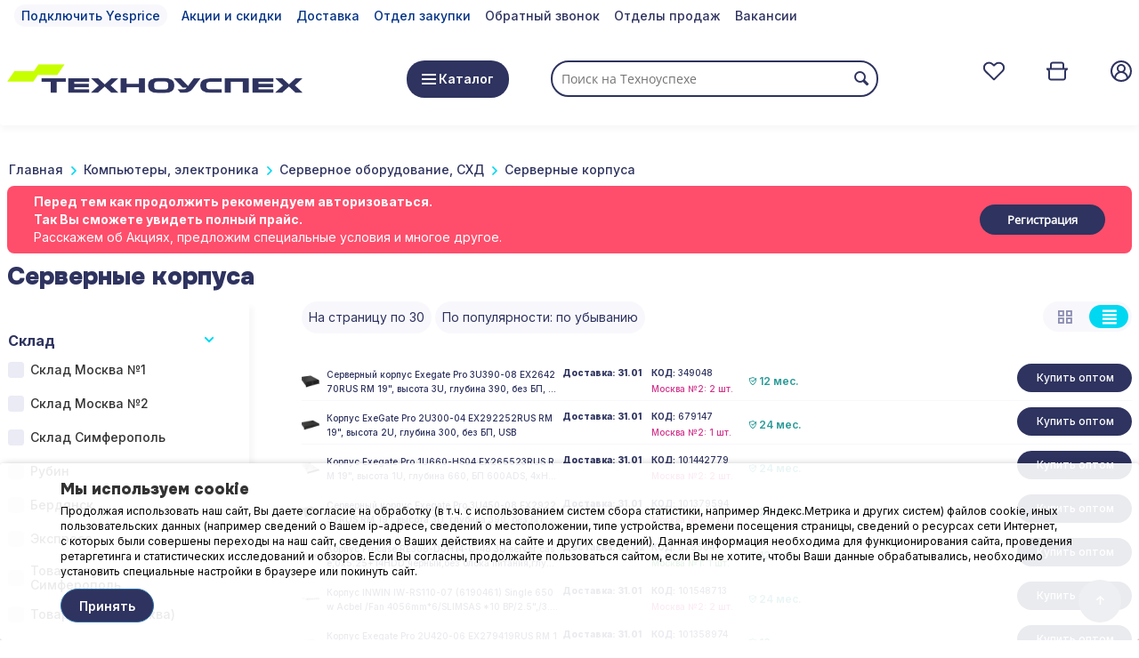

--- FILE ---
content_type: text/html; charset=utf-8
request_url: https://technosuccess.ru/servernye-korpusa/
body_size: 53602
content:

<!DOCTYPE html>
<html 
 lang="ru" dir="ltr">
<head>
<title>Купить серверные корпуса оптом в Москве, ЮФО, ЦФО | Техноуспех</title>

<base href="https://technosuccess.ru/" />
<meta http-equiv="Content-Type" content="text/html; charset=utf-8" data-ca-mode="" />
<meta name="viewport" content="initial-scale=1.0, width=device-width" />
<meta name="description" content="Серверные корпуса - продажа по оптовым ценам в Москве, ДНР, ЛНР, Запорожской области, Херсонской области, Ростовской области, Крыму и в Краснодарском крае с доставкой. Компания &quot;Техноуспех&quot;." />

<meta name="keywords" content="Серверные корпуса, купить, оптом, в Москве, ДНР, ЛНР, Крым, Краснодар, Техноуспех" />

 <link rel="canonical" href="https://technosuccess.ru/servernye-korpusa/" />


 <link rel="next" href="https://technosuccess.ru/servernye-korpusa/page-2/" />


<meta name="format-detection" content="telephone=no"><meta name="cmsmagazine" content="d1992e543a5d7b4d64afe783fffdbc8d" />
<!-- Yandex.Metrika counter -->
<script type="text/javascript" >
 (function(m,e,t,r,i,k,a){m[i]=m[i]||function(){(m[i].a=m[i].a||[]).push(arguments)};
 m[i].l=1*new Date();
 for (var j = 0; j < document.scripts.length; j++) {if (document.scripts[j].src === r) { return; }}
 k=e.createElement(t),a=e.getElementsByTagName(t)[0],k.async=1,k.src=r,a.parentNode.insertBefore(k,a)})
 (window, document, "script", "https://mc.yandex.ru/metrika/tag.js", "ym");

 ym(102467370, "init", {
 clickmap:true,
 trackLinks:true,
 accurateTrackBounce:true
 });
</script>
<noscript><div><img src="https://mc.yandex.ru/watch/102467370" style="position:absolute; left:-9999px;" alt="" /></div></noscript>
<!-- /Yandex.Metrika counter -->
<script>
	document.addEventListener("DOMContentLoaded", () => {
		if ($.browser.safari == true &&(/iphone|ipad|ipod/gi).test(navigator.appVersion) == true) {
			$('.ty-value-changer__input').one('focus', function(){
			 $('.ty-value-changer__input').blur();
			});
		}
	});
</script>


 <link href="https://technosuccess.ru/images/logos/5218/4t9K2M4Z_1729157269.ico" rel="shortcut icon" type="image/vnd.microsoft.icon" />


<link type="text/css" rel="stylesheet" href="https://technosuccess.ru/var/cache/misc/assets/design/themes/moresca/css/standalone.2f085f9ebbfd3a61cb0c5ae230f8199a1769438128.css" />
<link rel="preconnect" href="https://fonts.googleapis.com">
<link rel="preconnect" href="https://fonts.gstatic.com" crossorigin>
<link href="https://fonts.googleapis.com/css2?family=Inter:wght@100;200;300;400;500;600;700;800;900&family=Onest:wght@100;200;300;400;500;600;700;800;900&display=swap" rel="stylesheet">

<!-- Inline script moved to the bottom of the page -->
</head>

<body>
 <span itemscope itemtype="http://schema.org/Organization">
 <meta itemprop="name" content="Technosuccess">
 <span itemprop="address" itemscope itemtype="http://schema.org/PostalAddress">
 <meta itemprop="streetAddress" content="">
 <meta itemprop="postalCode" content="101000">
 <meta itemprop="addressLocality" content="">
 </span>
 <meta itemprop="telephone" content="8 800 2222 098">
 <meta itemprop="telephone" content="8 800 2222 098">
 <meta itemprop="email" content="zakaz@technosuccess.ru">
</span>


 
 <div class="ty-tygh " id="tygh_container">

 <div id="ajax_overlay" class="ty-ajax-overlay"></div>
<div id="ajax_loading_box" class="ty-ajax-loading-box"></div>

 <div class="cm-notification-container notification-container">
</div>

 <div class="ty-helper-container" id="tygh_main_container">
 
  
 
<div class="tygh-top-panel clearfix" id="block">
 <div class="container-fluid top-grid">
  


 <div class="row-fluid "> <div class="span16 " >
 <!--fpc_exclude_244_1767--> <div class="ty-wysiwyg-content" data-ca-live-editor-object-id="0" data-ca-live-editor-object-type=""> 
<!-- Inline script moved to the bottom of the page -->
</div>
<!--end_fpc_exclude_244_1767-->
 </div>
 </div>
</div>
</div>

<div class="tygh-header clearfix navbar nav-main">
 <div class="container-fluid header-grid">
  


 <div class="row-fluid "> <div class="span16 top-links-header" >
 <div class=" confirmed-users-links">
 
 </div><div class=" all-users-links">
 <div class="ty-wysiwyg-content" data-ca-live-editor-object-id="0" data-ca-live-editor-object-type=""><div>
 <a class="yes-connect-link" href="https://yesprice.ru/" target="blank_" >
 Подключить Yesprice
 </a>
</div>
 <a href=/promotions>Акции и скидки</a>
<div>
 <a href=/dostavka>Доставка</a>
</div>
<div>
 <a class="cm-dialog-opener cm-dialog-auto-size" href="https://technosuccess.ru/otdel-zakupki/" data-ca-target-id="open_id_ajax" >Отдел закупки</a>

 <div id="open_id_ajax" class="hidden purchasing-department-form" title="Отдел закупки"></div>
</div></div>
 </div><div class="callback__col">
		<div class="ty-cr-link callback__item ty-cr-work">
									
<a id="opener_call_request_block1529" class="cm-dialog-opener cm-dialog-auto-size " href="https://technosuccess.ru/index.php?dispatch=call_requests.request&amp;obj_prefix=block&amp;obj_id=1529" data-ca-target-id="content_call_request_block1529" rel="nofollow"><span>Обратный звонок</span></a>

<div class="hidden" id="content_call_request_block1529" title="Обратный звонок">
 
</div>

		</div>
		
	</div><div class="ty-wysiwyg-content" data-ca-live-editor-object-id="0" data-ca-live-editor-object-type=""><div>
<a href="#" id="sw_seller-num" class="open cm-combination">Отделы продаж</a>

<div id="seller-num" class="hidden">
 <p><img src="../design/themes/moresca/media/moresca-icons/byt.svg"><span>Бытовая техника<br>и электроника</span></p>
 <a href="tel:+88003334987" class="ty-cr-phone">
 <span class="callback__phone-num">8 800 333 49 87</span>
 </a>
</div>

</div></div><div class="vacancy-navigation">
 <a href="#" id="sw_vacancy-nav-243" class="cm-combination vacancy-nav-cl">Вакансии</a>

 <div id="vacancy-nav-243" class="hidden vacancy-nav-ins">
  <p><a href="https://technosuccess.ru/voronezh-ru-2/">Воронеж</a></p>
  <p><a href="https://technosuccess.ru/groznyy/">Грозный</a></p>
  <p><a href="https://technosuccess.ru/doneck/">Донецк</a></p>
  <p><a href="https://technosuccess.ru/zhukovskiy/">Жуковский</a></p>
  <p><a href="https://technosuccess.ru/lugansk/">Луганск</a></p>
  <p><a href="https://technosuccess.ru/melitopol/">Мелитополь</a></p>
  <p><a href="https://technosuccess.ru/moskva-ru-3/">Москва</a></p>
  <p><a href="https://technosuccess.ru/simferopol-ru/">Симферополь</a></p>
 </div>

</div>
 </div>
 </div> 


 <div class="row-fluid "> <div class="span16 header-func-block" >
 <div class="ty-logo-container">
 <a href="https://technosuccess.ru/" title="">
 <img src="https://technosuccess.ru/images/logos/5218/2g1y9a2w_1727957530.png" width="333" height="51" alt="" class="ty-logo-container__image" />
 </a>
</div><div class="ty-dropdown-box moresca-cat">
 <div id="sw_dropdown_1532" class="cm-combination ">
 
 <div class="navbar-header ty-dropdown-box__title">
  <img src="/design/themes/moresca/media/moresca-icons/catalog.svg" alt=""> Каталог
 </div>
 

 </div>
 <div id="dropdown_1532" class="cm-popup-box ty-dropdown-box__content hidden">
 
<div class="ty-menu ty-menu-vertical ty-menu-vertical__dropdown navbar-collapse category noclose">
 <ul id="vmenu_188" class="navbar-nav l-0 ">
 <div class="cat-close"><p class="header-mob-moresca">Каталог</p><span class="ui-button-icon-primary ui-icon ui-icon-closethick sm-close-catalog"></span></div><li class="ty-menu__item menu-level-"><a href="/markdown" class="ty-menu__item-link sm-catalog-main-item"><img src="https://technosuccess.ru/design/themes/moresca/media/images/menu_mobile/761.jpg" alt="" class="only-mob"><img class="ty-subcategories-img only-desktop" src="https://technosuccess.ru/images/ip5_m_icon/10179/3K7e5H6s_1731326868.png"><p>Уценка</p></a><a href="/markdown"><img src="https://technosuccess.ru/design/themes/moresca/media/moresca-icons/arrows-b.svg" alt="" class="only-desktop"></a></li>
<li class="ty-menu__item menu-level-"><a id="swm_categ515" class="ty-menu__item-link sm-catalog-main-item"><img src="https://technosuccess.ru/design/themes/moresca/media/images/menu_mobile/515.jpg" alt="" class="only-mob"><img class="ty-subcategories-img only-desktop" src="https://technosuccess.ru/images/ip5_m_icon/6092/speaker.png"><p>Бытовая техника</p></a><a ><img src="https://technosuccess.ru/design/themes/moresca/media/moresca-icons/arrows-b.svg" alt="" class="only-desktop"></a><div class="ty-menu__submenu category-tree hidden" id="sub_swm_categ515" ><div class="sm-menu-back-button"><span>Назад</span></div><div class="col-md-5 col-sm-5"><p class="dropdown-item parent"><a href="https://technosuccess.ru/krupnaya-bytovaya-tehnika/">Крупная бытовая техника <span>4119</span></a></p><div class="dropdown-divider parent"></div><div class="items-inner"><a class="dropdown-item" href="https://technosuccess.ru/holodilniki/">Холодильники <span>1525</span></a><div class="dropdown-divider"></div><a class="dropdown-item" href="https://technosuccess.ru/stiralnye-mashiny/">Стиральные машины <span>795</span></a><div class="dropdown-divider"></div><a class="dropdown-item" href="https://technosuccess.ru/kuhonnye-plity/">Кухонные плиты <span>462</span></a><div class="dropdown-divider"></div><a class="dropdown-item" href="https://technosuccess.ru/posudomoechnye-mashiny/">Посудомоечные машины <span>138</span></a><div class="dropdown-divider"></div><a class="dropdown-item" href="https://technosuccess.ru/index.php?dispatch=categories.view&amp;category_id=0"> </a><div class="dropdown-divider"></div><a class="dropdown-item" href="https://technosuccess.ru/morozilnye-kamery/">Морозильные камеры <span>196</span></a><div class="dropdown-divider"></div><a class="dropdown-item" href="https://technosuccess.ru/morozilnye-lari/">Морозильные лари <span>116</span></a><div class="dropdown-divider"></div><a class="dropdown-item" href="https://technosuccess.ru/aksessuary-dlya-bytovoy-tekhniki/">Аксессуары для бытовой техники <span>777</span></a><div class="dropdown-divider"></div><a class="dropdown-item" href="https://technosuccess.ru/sushilnye-mashiny/">Сушильные машины <span>110</span></a><div class="dropdown-divider"></div><a class="dropdown-item" href="https://technosuccess.ru/krupnaya-bytovaya-tehnika/">Показать все <span>4119</span></a><div class="dropdown-divider"></div></div></div><div class="col-md-5 col-sm-5"><p class="dropdown-item parent"><a href="https://technosuccess.ru/vstraivaemaya-tekhnika/">Встраиваемая техника <span>5262</span></a></p><div class="dropdown-divider parent"></div><div class="items-inner"><a class="dropdown-item" href="https://technosuccess.ru/varochnye-poverkhnosti/">Варочные поверхности <span>1604</span></a><div class="dropdown-divider"></div><a class="dropdown-item" href="https://technosuccess.ru/dukhovye-shkafy/">Духовые шкафы <span>926</span></a><div class="dropdown-divider"></div><a class="dropdown-item" href="https://technosuccess.ru/vytyazhki/">Вытяжки <span>1426</span></a><div class="dropdown-divider"></div><a class="dropdown-item" href="https://technosuccess.ru/vstraivaemye-posudomoechnye-mashiny/">Встраиваемые посудомоечные машины <span>331</span></a><div class="dropdown-divider"></div><a class="dropdown-item" href="https://technosuccess.ru/vstraivaemye-mikrovolnovye-pechi/">Встраиваемые микроволновые печи <span>282</span></a><div class="dropdown-divider"></div><a class="dropdown-item" href="https://technosuccess.ru/vstraivaemye-stiralnye-mashiny/">Встраиваемые стиральные машины <span>19</span></a><div class="dropdown-divider"></div><a class="dropdown-item" href="https://technosuccess.ru/vstraivaemye-holodilniki/">Встраиваемые холодильники <span>289</span></a><div class="dropdown-divider"></div><a class="dropdown-item" href="https://technosuccess.ru/moyki/">Мойки <span>208</span></a><div class="dropdown-divider"></div><a class="dropdown-item" href="https://technosuccess.ru/smesiteli-dlya-kuhni/">Смесители для кухни <span>138</span></a><div class="dropdown-divider"></div><a class="dropdown-item" href="https://technosuccess.ru/izmelchiteli-pischevyh-othodov/">Измельчители пищевых отходов <span>39</span></a><div class="dropdown-divider"></div><a class="dropdown-item" href="https://technosuccess.ru/vstraivaemaya-tekhnika/">Показать все <span>5262</span></a><div class="dropdown-divider"></div></div></div><div class="col-md-5 col-sm-5"><p class="dropdown-item parent"><a href="https://technosuccess.ru/tehnika-dlya-kuhni/">Техника для кухни <span>2942</span></a></p><div class="dropdown-divider parent"></div><div class="items-inner"><a class="dropdown-item" href="https://technosuccess.ru/blendery/">Блендеры <span>467</span></a><div class="dropdown-divider"></div><a class="dropdown-item" href="https://technosuccess.ru/vafelnitsy-buterbrodnitsy/">Вафельницы, бутербродницы <span>114</span></a><div class="dropdown-divider"></div><a class="dropdown-item" href="https://technosuccess.ru/vesy-kukhonnye/">Весы кухонные <span>124</span></a><div class="dropdown-divider"></div><a class="dropdown-item" href="https://technosuccess.ru/yogurtnitsy-morozhenitsy/">Йогуртницы, мороженицы <span>33</span></a><div class="dropdown-divider"></div><a class="dropdown-item" href="https://technosuccess.ru/kuhonnye-kombayny/">Кухонные комбайны <span>65</span></a><div class="dropdown-divider"></div><a class="dropdown-item" href="https://technosuccess.ru/mikrovolnovye-pechi/">Микроволновые печи <span>397</span></a><div class="dropdown-divider"></div><a class="dropdown-item" href="https://technosuccess.ru/miksery/">Миксеры <span>300</span></a><div class="dropdown-divider"></div><a class="dropdown-item" href="https://technosuccess.ru/elektropechi-nastolnye/">Мини-печи <span>184</span></a><div class="dropdown-divider"></div><a class="dropdown-item" href="https://technosuccess.ru/multivarki/">Мультиварки <span>114</span></a><div class="dropdown-divider"></div><a class="dropdown-item" href="https://technosuccess.ru/myasorubki/">Мясорубки <span>218</span></a><div class="dropdown-divider"></div><a class="dropdown-item" href="https://technosuccess.ru/tehnika-dlya-kuhni/">Показать все <span>2942</span></a><div class="dropdown-divider"></div></div></div><div class="col-md-5 col-sm-5"><p class="dropdown-item parent"><a href="https://technosuccess.ru/tehnika-dlya-napitkov/">Техника для напитков <span>2319</span></a></p><div class="dropdown-divider parent"></div><div class="items-inner"><a class="dropdown-item" href="https://technosuccess.ru/kofevarki/">Кофеварки <span>506</span></a><div class="dropdown-divider"></div><a class="dropdown-item" href="https://technosuccess.ru/kofemolki/">Кофемолки <span>119</span></a><div class="dropdown-divider"></div><a class="dropdown-item" href="https://technosuccess.ru/sokovyzhimalki/">Соковыжималки <span>115</span></a><div class="dropdown-divider"></div><a class="dropdown-item" href="https://technosuccess.ru/termopoty/">Термопоты <span>118</span></a><div class="dropdown-divider"></div><a class="dropdown-item" href="https://technosuccess.ru/elektrochayniki/">Электрочайники <span>970</span></a><div class="dropdown-divider"></div><a class="dropdown-item" href="https://technosuccess.ru/kulery-dlya-vody/">Кулеры для воды <span>228</span></a><div class="dropdown-divider"></div><a class="dropdown-item" href="https://technosuccess.ru/termosy-i-termokruzhki-ru/">Термосы и термокружки <span>250</span></a><div class="dropdown-divider"></div><a class="dropdown-item" href="https://technosuccess.ru/tehnika-dlya-napitkov/">Показать все <span>2319</span></a><div class="dropdown-divider"></div></div></div><div class="col-md-5 col-sm-5"><p class="dropdown-item parent"><a href="https://technosuccess.ru/dlya-uborki-i-glazhki/">Для уборки и глажки <span>2033</span></a></p><div class="dropdown-divider parent"></div><div class="items-inner"><a class="dropdown-item" href="https://technosuccess.ru/gladilnye-doski/">Гладильные доски <span>76</span></a><div class="dropdown-divider"></div><a class="dropdown-item" href="https://technosuccess.ru/pylesosy/">Пылесосы <span>745</span></a><div class="dropdown-divider"></div><a class="dropdown-item" href="https://technosuccess.ru/sushilki-dlya-belya/">Сушилки для белья <span>48</span></a><div class="dropdown-divider"></div><a class="dropdown-item" href="https://technosuccess.ru/utugi/">Утюги <span>442</span></a><div class="dropdown-divider"></div><a class="dropdown-item" href="https://technosuccess.ru/shveynye-mashinki/">Швейные машинки <span>55</span></a><div class="dropdown-divider"></div><a class="dropdown-item" href="https://technosuccess.ru/stekloochistiteli/">Стеклоочистители <span>32</span></a><div class="dropdown-divider"></div><a class="dropdown-item" href="https://technosuccess.ru/otparivateli/">Отпариватели <span>310</span></a><div class="dropdown-divider"></div><a class="dropdown-item" href="https://technosuccess.ru/shvabry/">Швабры <span>114</span></a><div class="dropdown-divider"></div><a class="dropdown-item" href="https://technosuccess.ru/roboty-pylesosy/">Роботы-пылесосы <span>211</span></a><div class="dropdown-divider"></div><a class="dropdown-item" href="https://technosuccess.ru/dlya-uborki-i-glazhki/">Показать все <span>2033</span></a><div class="dropdown-divider"></div></div></div><div class="col-md-5 col-sm-5"><p class="dropdown-item parent"><a href="https://technosuccess.ru/krasota-zdorove/">Красота, здоровье <span>1267</span></a></p><div class="dropdown-divider parent"></div><div class="items-inner"><a class="dropdown-item" href="https://technosuccess.ru/vesy-napolnye/">Весы напольные <span>84</span></a><div class="dropdown-divider"></div><a class="dropdown-item" href="https://technosuccess.ru/vypryamiteli-stajlery/">Выпрямители, стайлеры <span>192</span></a><div class="dropdown-divider"></div><a class="dropdown-item" href="https://technosuccess.ru/manikurnye-nabory/">Маникюрные наборы <span>15</span></a><div class="dropdown-divider"></div><a class="dropdown-item" href="https://technosuccess.ru/massazhery/">Массажеры <span>56</span></a><div class="dropdown-divider"></div><a class="dropdown-item" href="https://technosuccess.ru/mashinki-dlya-strizhki/">Машинки для стрижки <span>241</span></a><div class="dropdown-divider"></div><a class="dropdown-item" href="https://technosuccess.ru/feny/">Фены <span>320</span></a><div class="dropdown-divider"></div><a class="dropdown-item" href="https://technosuccess.ru/elektrobritvy/">Электробритвы <span>153</span></a><div class="dropdown-divider"></div><a class="dropdown-item" href="https://technosuccess.ru/epilyatory/">Эпиляторы <span>46</span></a><div class="dropdown-divider"></div><a class="dropdown-item" href="https://technosuccess.ru/zubnye-schetki/">Зубные щетки <span>110</span></a><div class="dropdown-divider"></div><a class="dropdown-item" href="https://technosuccess.ru/ingalyatory/">Ингаляторы <span>9</span></a><div class="dropdown-divider"></div><a class="dropdown-item" href="https://technosuccess.ru/krasota-zdorove/">Показать все <span>1267</span></a><div class="dropdown-divider"></div></div></div><div class="col-md-5 col-sm-5"><p class="dropdown-item parent"><a href="https://technosuccess.ru/bytovaya-himiya-ru/">Бытовая химия <span>1</span></a></p><div class="dropdown-divider parent"></div><div class="items-inner"><a class="dropdown-item" href="https://technosuccess.ru/sredstva-dlya-kuhni/">Средства для кухни <span>1</span></a><div class="dropdown-divider"></div><a class="dropdown-item" href="https://technosuccess.ru/bytovaya-himiya-ru/">Показать все <span>1</span></a><div class="dropdown-divider"></div></div></div><div class="cat-desktop-close"><span class="ui-icon-closethick"></span></div></div></li>
<li class="ty-menu__item menu-level-"><a id="swm_categ520" class="ty-menu__item-link sm-catalog-main-item"><img src="https://technosuccess.ru/design/themes/moresca/media/images/menu_mobile/520.jpg" alt="" class="only-mob"><img class="ty-subcategories-img only-desktop" src="https://technosuccess.ru/images/ip5_m_icon/6092/climat.png"><p>Климатическая техника</p></a><a href="https://technosuccess.ru/klimaticheskaya-tehnika/"><img src="https://technosuccess.ru/design/themes/moresca/media/moresca-icons/arrows-b.svg" alt="" class="only-desktop"></a><div class="ty-menu__submenu category-tree hidden" id="sub_swm_categ520" ><div class="sm-menu-back-button"><span>Назад</span></div><div class="col-md-5 col-sm-5"><p class="dropdown-item parent"><a href="https://technosuccess.ru/ohlazhdenie-vozdukha/">Охлаждение воздуха <span>1596</span></a></p><div class="dropdown-divider parent"></div><div class="items-inner"><a class="dropdown-item" href="https://technosuccess.ru/konditsionery/">Кондиционеры <span>999</span></a><div class="dropdown-divider"></div><a class="dropdown-item" href="https://technosuccess.ru/ventilyatory/">Вентиляторы <span>340</span></a><div class="dropdown-divider"></div><a class="dropdown-item" href="https://technosuccess.ru/uvlazhniteli-osushiteli/">Увлажнители, осушители <span>167</span></a><div class="dropdown-divider"></div><a class="dropdown-item" href="https://technosuccess.ru/ochistiteli-vozduha/">Очистители воздуха <span>90</span></a><div class="dropdown-divider"></div><a class="dropdown-item" href="https://technosuccess.ru/ohlazhdenie-vozdukha/">Показать все <span>1596</span></a><div class="dropdown-divider"></div></div></div><div class="col-md-5 col-sm-5"><p class="dropdown-item parent"><a href="https://technosuccess.ru/otoplenie/">Отопление <span>726</span></a></p><div class="dropdown-divider parent"></div><div class="items-inner"><a class="dropdown-item" href="https://technosuccess.ru/boylery/">Бойлеры <span>594</span></a><div class="dropdown-divider"></div><a class="dropdown-item" href="https://technosuccess.ru/gazovye-kolonki/">Газовые колонки <span>44</span></a><div class="dropdown-divider"></div><a class="dropdown-item" href="https://technosuccess.ru/gazovye-kotly/">Газовые котлы <span>17</span></a><div class="dropdown-divider"></div><a class="dropdown-item" href="https://technosuccess.ru/elektricheskie-kotly/">Электрические котлы <span>11</span></a><div class="dropdown-divider"></div><a class="dropdown-item" href="https://technosuccess.ru/protochnye-vodonagrevateli-ru/">Проточные водонагреватели <span>56</span></a><div class="dropdown-divider"></div><a class="dropdown-item" href="https://technosuccess.ru/boylery-kosvennogo-nagreva/">Бойлеры косвенного нагрева <span>4</span></a><div class="dropdown-divider"></div><a class="dropdown-item" href="https://technosuccess.ru/otoplenie/">Показать все <span>726</span></a><div class="dropdown-divider"></div></div></div><div class="col-md-5 col-sm-5"><p class="dropdown-item parent"><a href="https://technosuccess.ru/obogrevateli/">Обогреватели <span>1134</span></a></p><div class="dropdown-divider parent"></div><div class="items-inner"><a class="dropdown-item" href="https://technosuccess.ru/konvektory/">Конвекторы <span>428</span></a><div class="dropdown-divider"></div><a class="dropdown-item" href="https://technosuccess.ru/teploventilyatory/">Тепловентиляторы <span>199</span></a><div class="dropdown-divider"></div><a class="dropdown-item" href="https://technosuccess.ru/maslyanye-obogrevateli/">Масляные обогреватели <span>111</span></a><div class="dropdown-divider"></div><a class="dropdown-item" href="https://technosuccess.ru/infrakrasnye-obogrevateli/">Инфракрасные обогреватели <span>115</span></a><div class="dropdown-divider"></div><a class="dropdown-item" href="https://technosuccess.ru/teplovye-pushki/">Тепловые пушки <span>216</span></a><div class="dropdown-divider"></div><a class="dropdown-item" href="https://technosuccess.ru/sushilki-dlya-ruk/">Сушилки для рук <span>65</span></a><div class="dropdown-divider"></div><a class="dropdown-item" href="https://technosuccess.ru/obogrevateli/">Показать все <span>1134</span></a><div class="dropdown-divider"></div></div></div><div class="cat-desktop-close"><span class="ui-icon-closethick"></span></div></div></li>
<li class="ty-menu__item menu-level-"><a href="https://technosuccess.ru/televizory/" class="ty-menu__item-link sm-catalog-main-item"><img src="https://technosuccess.ru/design/themes/moresca/media/images/menu_mobile/193.jpg" alt="" class="only-mob"><img class="ty-subcategories-img only-desktop" src="https://technosuccess.ru/images/ip5_m_icon/5218/monitor.png"><p>Телевизоры</p></a><a href="https://technosuccess.ru/televizory/"><img src="https://technosuccess.ru/design/themes/moresca/media/moresca-icons/arrows-b.svg" alt="" class="only-desktop"></a></li>
<li class="ty-menu__item menu-level-"><a id="swm_categ198" class="ty-menu__item-link sm-catalog-main-item"><img src="https://technosuccess.ru/design/themes/moresca/media/images/menu_mobile/198.jpg" alt="" class="only-mob"><img class="ty-subcategories-img only-desktop" src="https://technosuccess.ru/images/ip5_m_icon/5218/tablet-smartphone.png"><p>Мобильные телефоны, планшеты</p></a><a href="https://technosuccess.ru/smartfony-mobilnye-telefony/"><img src="https://technosuccess.ru/design/themes/moresca/media/moresca-icons/arrows-b.svg" alt="" class="only-desktop"></a><div class="ty-menu__submenu category-tree hidden" id="sub_swm_categ198" ><div class="sm-menu-back-button"><span>Назад</span></div><div class="col-md-5 col-sm-5"><p class="dropdown-item parent"><a href="https://technosuccess.ru/smartfony-mobilnye-telefony/">Мобильные телефоны </a></p><div class="dropdown-divider parent"></div><div class="items-inner"><a class="dropdown-item" href="https://technosuccess.ru/smartfony-mobilnye-telefony/?features_hash=11-4408">Apple <span>35</span></a><div class="dropdown-divider"></div><a class="dropdown-item" href="https://technosuccess.ru/smartfony-mobilnye-telefony/?features_hash=11-254">Samsung <span>209</span></a><div class="dropdown-divider"></div><a class="dropdown-item" href="https://technosuccess.ru/smartfony-mobilnye-telefony/?features_hash=11-937">XIAOMI <span>205</span></a><div class="dropdown-divider"></div><a class="dropdown-item" href="https://technosuccess.ru/smartfony-mobilnye-telefony/?features_hash=11-3949">Tecno <span>64</span></a><div class="dropdown-divider"></div><a class="dropdown-item" href="https://technosuccess.ru/smartfony-mobilnye-telefony/?features_hash=11-5229">Realme <span>60</span></a><div class="dropdown-divider"></div><a class="dropdown-item" href="https://technosuccess.ru/smartfony-mobilnye-telefony/?features_hash=11-869">MAXVI <span>110</span></a><div class="dropdown-divider"></div><a class="dropdown-item" href="https://technosuccess.ru/smartfony-mobilnye-telefony/?features_hash=11-38613">Infinix <span>24</span></a><div class="dropdown-divider"></div><a class="dropdown-item" href="https://technosuccess.ru/smartfony-mobilnye-telefony/?features_hash=11-8256">Blackview <span>11</span></a><div class="dropdown-divider"></div><a class="dropdown-item" href="https://technosuccess.ru/smartfony-mobilnye-telefony/?features_hash=11-3185">HONOR <span>36</span></a><div class="dropdown-divider"></div><a class="dropdown-item" href="https://technosuccess.ru/smartfony-mobilnye-telefony/?features_hash=11-1746">Huawei <span>41</span></a><div class="dropdown-divider"></div></div></div><div class="col-md-5 col-sm-5"><p class="dropdown-item parent"><a href="https://technosuccess.ru/planshety/">Планшеты </a></p><div class="dropdown-divider parent"></div><div class="items-inner"><a class="dropdown-item" href="https://technosuccess.ru/planshety/?features_hash=11-937">XIAOMI <span>30</span></a><div class="dropdown-divider"></div><a class="dropdown-item" href="https://technosuccess.ru/planshety/?features_hash=11-4408">Apple <span>24</span></a><div class="dropdown-divider"></div><a class="dropdown-item" href="https://technosuccess.ru/planshety/?features_hash=11-254">Samsung <span>63</span></a><div class="dropdown-divider"></div><a class="dropdown-item" href="https://technosuccess.ru/planshety/?features_hash=11-8256">Blackview <span>5</span></a><div class="dropdown-divider"></div><a class="dropdown-item" href="https://technosuccess.ru/planshety/?features_hash=11-586394">DIGMA PRO <span>28</span></a><div class="dropdown-divider"></div><a class="dropdown-item" href="https://technosuccess.ru/planshety/?features_hash=11-1746">Huawei <span>26</span></a><div class="dropdown-divider"></div><a class="dropdown-item" href="https://technosuccess.ru/planshety/?features_hash=11-3185">HONOR <span>20</span></a><div class="dropdown-divider"></div><a class="dropdown-item" href="https://technosuccess.ru/planshety/?features_hash=11-571972">Teclast <span>12</span></a><div class="dropdown-divider"></div><a class="dropdown-item" href="https://technosuccess.ru/planshety/?features_hash=11-925">Digma <span>20</span></a><div class="dropdown-divider"></div><a class="dropdown-item" href="https://technosuccess.ru/planshety/?features_hash=11-586070">Oscal <span>1</span></a><div class="dropdown-divider"></div></div></div><div class="cat-desktop-close"><span class="ui-icon-closethick"></span></div></div></li>
<li class="ty-menu__item menu-level-"><a id="swm_categ747" class="ty-menu__item-link sm-catalog-main-item"><img src="https://technosuccess.ru/design/themes/moresca/media/images/menu_mobile/747.jpg" alt="" class="only-mob"><img class="ty-subcategories-img only-desktop" src="https://technosuccess.ru/images/ip5_m_icon/9255/0b2Q3F2y_1724757690.png"><p>Аксессуары для мобильных телефонов</p></a><a ><img src="https://technosuccess.ru/design/themes/moresca/media/moresca-icons/arrows-b.svg" alt="" class="only-desktop"></a><div class="ty-menu__submenu category-tree hidden" id="sub_swm_categ747" ><div class="sm-menu-back-button"><span>Назад</span></div><div class="col-md-5 col-sm-5"><p class="dropdown-item parent"><a href="/zaschitnye-stkla">Защитные стекла </a></p><div class=""></div><div class=""></div></div><div class="col-md-5 col-sm-5"><p class="dropdown-item parent"><a href="/chehly-nakladki-bampera">Чехлы, накладки, бампера </a></p><div class=""></div><div class=""></div></div><div class="col-md-5 col-sm-5"><p class="dropdown-item parent"><a href="/plenki">Пленки </a></p><div class=""></div><div class=""></div></div><div class="col-md-5 col-sm-5"><p class="dropdown-item parent"><a href="/zaryadki-setevye">Зарядные устройства (СЗУ) </a></p><div class=""></div><div class=""></div></div><div class="col-md-5 col-sm-5"><p class="dropdown-item parent"><a href="/monopody">Моноподы </a></p><div class=""></div><div class=""></div></div><div class="col-md-5 col-sm-5"><p class="dropdown-item parent"><a href="/karty-pamyati">Карты памяти </a></p><div class=""></div><div class=""></div></div><div class="col-md-5 col-sm-5"><p class="dropdown-item parent"><a href="/power-bank/">Power bank </a></p><div class=""></div><div class=""></div></div><div class="col-md-5 col-sm-5"><p class="dropdown-item parent"><a href="/kabeli">Кабели </a></p><div class=""></div><div class=""></div></div><div class="col-md-5 col-sm-5"><p class="dropdown-item parent"><a href="/akkumulyatory-dlya-telefonov">Аккумуляторы для телефонов </a></p><div class=""></div><div class=""></div></div><div class="col-md-5 col-sm-5"><p class="dropdown-item parent"><a href="/remeshki">Ремешки </a></p><div class=""></div><div class=""></div></div><div class="col-md-5 col-sm-5"><p class="dropdown-item parent"><a href="/perehodniki-dlya-smartfonov">Переходники для смартфонов </a></p><div class=""></div><div class=""></div></div><div class="col-md-5 col-sm-5"><p class="dropdown-item parent"><a href="/podstavki-dlya-smartfonov">Подставки для смартфонов </a></p><div class=""></div><div class=""></div></div><div class="col-md-5 col-sm-5"><p class="dropdown-item parent"><a href="/audiokabeli-aux-dlya-smartfonov">Аудиокабели AUX для смартфонов </a></p><div class=""></div><div class=""></div></div><div class="cat-desktop-close"><span class="ui-icon-closethick"></span></div></div></li>
<li class="ty-menu__item menu-level-"><a href="https://technosuccess.ru/noutbuki/" class="ty-menu__item-link sm-catalog-main-item"><img src="https://technosuccess.ru/design/themes/moresca/media/images/menu_mobile/730.jpg" alt="" class="only-mob"><img class="ty-subcategories-img only-desktop" src="https://technosuccess.ru/images/ip5_m_icon/8345/3U0f0Z7a_1719411807.png"><p>Ноутбуки</p></a><a href="https://technosuccess.ru/noutbuki/"><img src="https://technosuccess.ru/design/themes/moresca/media/moresca-icons/arrows-b.svg" alt="" class="only-desktop"></a></li>
<li class="ty-menu__item menu-level-"><a id="swm_categ731" class="ty-menu__item-link sm-catalog-main-item"><img src="https://technosuccess.ru/design/themes/moresca/media/images/menu_mobile/731.jpg" alt="" class="only-mob"><img class="ty-subcategories-img only-desktop" src="https://technosuccess.ru/images/ip5_m_icon/8345/5W4y5P8M_1719412064.png"><p>Гаджеты Аксессуары</p></a><a ><img src="https://technosuccess.ru/design/themes/moresca/media/moresca-icons/arrows-b.svg" alt="" class="only-desktop"></a><div class="ty-menu__submenu category-tree hidden" id="sub_swm_categ731" ><div class="sm-menu-back-button"><span>Назад</span></div><div class="col-md-5 col-sm-5"><p class="dropdown-item parent"><a href="/sumki-i-chehly-dlya-noutbukov">Сумки и чехлы для ноутбуков </a></p><div class=""></div><div class=""></div></div><div class="col-md-5 col-sm-5"><p class="dropdown-item parent"><a href="/aksessuary-dlya-noutbukov">Аксессуары для ноутбуков </a></p><div class=""></div><div class=""></div></div><div class="col-md-5 col-sm-5"><p class="dropdown-item parent"><a href="/portativnaya-akustika">Портативная акустика </a></p><div class=""></div><div class=""></div></div><div class="col-md-5 col-sm-5"><p class="dropdown-item parent"><a href="/smart-chasy">Smart-часы </a></p><div class=""></div><div class=""></div></div><div class="col-md-5 col-sm-5"><p class="dropdown-item parent"><a href="/naushniki-i-garnitury">Наушники и гарнитуры </a></p><div class=""></div><div class=""></div></div><div class="cat-desktop-close"><span class="ui-icon-closethick"></span></div></div></li>
<li class="ty-menu__item menu-level-"><a id="swm_categ732" class="ty-menu__item-link sm-catalog-main-item"><img src="https://technosuccess.ru/design/themes/moresca/media/images/menu_mobile/732.jpg" alt="" class="only-mob"><img class="ty-subcategories-img only-desktop" src="https://technosuccess.ru/images/ip5_m_icon/8345/4y4q4K0u_1719412677.png"><p>Комплектующие к ПК</p></a><a href="https://technosuccess.ru/komplektuuschie-k-pk/"><img src="https://technosuccess.ru/design/themes/moresca/media/moresca-icons/arrows-b.svg" alt="" class="only-desktop"></a><div class="ty-menu__submenu category-tree hidden" id="sub_swm_categ732" ><div class="sm-menu-back-button"><span>Назад</span></div><div class="col-md-5 col-sm-5"><p class="dropdown-item parent"><a href="https://technosuccess.ru/protsessory/">Процессоры <span>179</span></a></p><div class=""></div><div class=""></div></div><div class="col-md-5 col-sm-5"><p class="dropdown-item parent"><a href="https://technosuccess.ru/materinskie-platy/">Материнские платы <span>464</span></a></p><div class=""></div><div class=""></div></div><div class="col-md-5 col-sm-5"><p class="dropdown-item parent"><a href="https://technosuccess.ru/videokarty/">Видеокарты <span>441</span></a></p><div class=""></div><div class=""></div></div><div class="col-md-5 col-sm-5"><p class="dropdown-item parent"><a href="https://technosuccess.ru/operativnaya-pamyat/">Оперативная память <span>813</span></a></p><div class=""></div><div class=""></div></div><div class="col-md-5 col-sm-5"><p class="dropdown-item parent"><a href="https://technosuccess.ru/bloki-pitaniya/">Блоки питания <span>919</span></a></p><div class=""></div><div class=""></div></div><div class="col-md-5 col-sm-5"><p class="dropdown-item parent"><a href="https://technosuccess.ru/korpusa/">Корпуса <span>1656</span></a></p><div class=""></div><div class=""></div></div><div class="col-md-5 col-sm-5"><p class="dropdown-item parent"><a href="https://technosuccess.ru/ssd-nakopiteli/">SSD накопители <span>787</span></a></p><div class=""></div><div class=""></div></div><div class="col-md-5 col-sm-5"><p class="dropdown-item parent"><a href="https://technosuccess.ru/hdd-zhestkie-diski/">HDD жесткие диски <span>159</span></a></p><div class=""></div><div class=""></div></div><div class="col-md-5 col-sm-5"><p class="dropdown-item parent"><a href="https://technosuccess.ru/zvukovye-karty/">Звуковые карты <span>15</span></a></p><div class=""></div><div class=""></div></div><div class="col-md-5 col-sm-5"><p class="dropdown-item parent"><a href="https://technosuccess.ru/opticheskie-privody/">Оптические приводы <span>14</span></a></p><div class=""></div><div class=""></div></div><div class="col-md-5 col-sm-5"><p class="dropdown-item parent"><a href="https://technosuccess.ru/sistemy-ohlazhdeniya/">Системы охлаждения <span>1974</span></a></p><div class=""></div><div class=""></div></div><div class="col-md-5 col-sm-5"><p class="dropdown-item parent"><a href="https://technosuccess.ru/vneshnie-zhestkie-diski/">Внешние жесткие диски <span>154</span></a></p><div class=""></div><div class=""></div></div><div class="col-md-5 col-sm-5"><p class="dropdown-item parent"><a href="https://technosuccess.ru/kontrollery-usb-ustroystva/">Контроллеры, USB устройства <span>320</span></a></p><div class=""></div><div class=""></div></div><div class="col-md-5 col-sm-5"><p class="dropdown-item parent"><a href="https://technosuccess.ru/aksessuary-dlya-hdd-ssd/">Аксессуары для HDD, SSD <span>112</span></a></p><div class=""></div><div class=""></div></div><div class="col-md-5 col-sm-5"><p class="dropdown-item parent"><a href="https://technosuccess.ru/dvd-cd-bd-diski/">DVD, CD, BD диски <span>215</span></a></p><div class=""></div><div class=""></div></div><div class="cat-desktop-close"><span class="ui-icon-closethick"></span></div></div></li>
<li class="ty-menu__item menu-level-"><a href="https://technosuccess.ru/gadzhety/" class="ty-menu__item-link sm-catalog-main-item"><img src="https://technosuccess.ru/design/themes/moresca/media/images/menu_mobile/733.jpg" alt="" class="only-mob"><img class="ty-subcategories-img only-desktop" src="https://technosuccess.ru/images/ip5_m_icon/8356/6S8p3c9N_1719474596.png"><p>Гаджеты Электроника</p></a><a href="https://technosuccess.ru/gadzhety/"><img src="https://technosuccess.ru/design/themes/moresca/media/moresca-icons/arrows-b.svg" alt="" class="only-desktop"></a></li>
<li class="ty-menu__item menu-level-"><a href="https://technosuccess.ru/xiaomi/" class="ty-menu__item-link sm-catalog-main-item"><img src="https://technosuccess.ru/design/themes/moresca/media/images/menu_mobile/538.jpg" alt="" class="only-mob"><img class="ty-subcategories-img only-desktop" src="https://technosuccess.ru/images/ip5_m_icon/5218/image_200.png"><p>Техника Xiaomi</p></a><a href="https://technosuccess.ru/xiaomi/"><img src="https://technosuccess.ru/design/themes/moresca/media/moresca-icons/arrows-b.svg" alt="" class="only-desktop"></a></li>
<li class="ty-menu__item menu-level-"><a id="swm_categ734" class="ty-menu__item-link sm-catalog-main-item"><img src="https://technosuccess.ru/design/themes/moresca/media/images/menu_mobile/734.jpg" alt="" class="only-mob"><img class="ty-subcategories-img only-desktop" src="https://technosuccess.ru/images/ip5_m_icon/8345/7x7u7y4P_1719413065.png"><p>Аудиотехника</p></a><a ><img src="https://technosuccess.ru/design/themes/moresca/media/moresca-icons/arrows-b.svg" alt="" class="only-desktop"></a><div class="ty-menu__submenu category-tree hidden" id="sub_swm_categ734" ><div class="sm-menu-back-button"><span>Назад</span></div><div class="col-md-5 col-sm-5"><p class="dropdown-item parent"><a href="https://technosuccess.ru/mp3-pleery/">MP3 плееры <span>15</span></a></p><div class=""></div><div class=""></div></div><div class="col-md-5 col-sm-5"><p class="dropdown-item parent"><a href="https://technosuccess.ru/domashnie-kinoteatry/">Домашние кинотеатры <span>8</span></a></p><div class=""></div><div class=""></div></div><div class="col-md-5 col-sm-5"><p class="dropdown-item parent"><a href="https://technosuccess.ru/muzykalnye-tsentry/">Музыкальные центры <span>40</span></a></p><div class=""></div><div class=""></div></div><div class="col-md-5 col-sm-5"><p class="dropdown-item parent"><a href="https://technosuccess.ru/proigryvateli-vinila/">Проигрыватели винила <span>2</span></a></p><div class=""></div><div class=""></div></div><div class="col-md-5 col-sm-5"><p class="dropdown-item parent"><a href="https://technosuccess.ru/usiliteli-tsap-konvertory/">Усилители, ЦАП, конверторы <span>7</span></a></p><div class=""></div><div class=""></div></div><div class="cat-desktop-close"><span class="ui-icon-closethick"></span></div></div></li>
<li class="ty-menu__item menu-level-"><a id="swm_categ701" class="ty-menu__item-link sm-catalog-main-item"><img src="https://technosuccess.ru/design/themes/moresca/media/images/menu_mobile/701.jpg" alt="" class="only-mob"><img class="ty-subcategories-img only-desktop" src="https://technosuccess.ru/images/ip5_m_icon/6092/set.png"><p>Сетевое оборудование</p></a><a ><img src="https://technosuccess.ru/design/themes/moresca/media/moresca-icons/arrows-b.svg" alt="" class="only-desktop"></a><div class="ty-menu__submenu category-tree hidden" id="sub_swm_categ701" ><div class="sm-menu-back-button"><span>Назад</span></div><div class="col-md-5 col-sm-5"><p class="dropdown-item parent"><a href="https://technosuccess.ru/kvm-perekluchateli/">KVM-переключатели <span>22</span></a></p><div class=""></div><div class=""></div></div><div class="col-md-5 col-sm-5"><p class="dropdown-item parent"><a href="https://technosuccess.ru/voip-oborudovanie/">VoIP оборудование <span>116</span></a></p><div class=""></div><div class=""></div></div><div class="col-md-5 col-sm-5"><p class="dropdown-item parent"><a href="https://technosuccess.ru/wi-fi-adaptery/">Wi-fi адаптеры <span>52</span></a></p><div class=""></div><div class=""></div></div><div class="col-md-5 col-sm-5"><p class="dropdown-item parent"><a href="https://technosuccess.ru/wi-fi-tochki-dostupa/">Wi-fi точки доступа <span>158</span></a></p><div class=""></div><div class=""></div></div><div class="col-md-5 col-sm-5"><p class="dropdown-item parent"><a href="https://technosuccess.ru/antenny-wi-fi/">Антенны wi-fi <span>10</span></a></p><div class=""></div><div class=""></div></div><div class="col-md-5 col-sm-5"><p class="dropdown-item parent"><a href="https://technosuccess.ru/instrumenty-i-oborudovanie/">Инструменты и оборудование <span>15</span></a></p><div class=""></div><div class=""></div></div><div class="col-md-5 col-sm-5"><p class="dropdown-item parent"><a href="https://technosuccess.ru/kommutatory/">Коммутаторы <span>861</span></a></p><div class=""></div><div class=""></div></div><div class="col-md-5 col-sm-5"><p class="dropdown-item parent"><a href="https://technosuccess.ru/mediakonvertory-sfp-moduli/">Медиаконверторы, SFP модули <span>241</span></a></p><div class=""></div><div class=""></div></div><div class="col-md-5 col-sm-5"><p class="dropdown-item parent"><a href="https://technosuccess.ru/modemy/">Модемы 3G, 4G <span>23</span></a></p><div class=""></div><div class=""></div></div><div class="col-md-5 col-sm-5"><p class="dropdown-item parent"><a href="https://technosuccess.ru/vitaya-para-optovolokno/">Патч-корды, пигтейлы <span>619</span></a></p><div class=""></div><div class=""></div></div><div class="col-md-5 col-sm-5"><p class="dropdown-item parent"><a href="https://technosuccess.ru/routery/">Роутеры <span>471</span></a></p><div class=""></div><div class=""></div></div><div class="col-md-5 col-sm-5"><p class="dropdown-item parent"><a href="https://technosuccess.ru/setevye-adaptery-powerline/">Сетевые адаптеры, Powerline <span>154</span></a></p><div class=""></div><div class=""></div></div><div class="col-md-5 col-sm-5"><p class="dropdown-item parent"><a href="https://technosuccess.ru/setevye-aksessuary/">Сетевые аксессуары <span>84</span></a></p><div class=""></div><div class=""></div></div><div class="col-md-5 col-sm-5"><p class="dropdown-item parent"><a href="https://technosuccess.ru/konnektory/">Коннекторы <span>37</span></a></p><div class=""></div><div class=""></div></div><div class="col-md-5 col-sm-5"><p class="dropdown-item parent"><a href="https://technosuccess.ru/opticheskie-kabeli/">Оптические кабели <span>28</span></a></p><div class=""></div><div class=""></div></div><div class="col-md-5 col-sm-5"><p class="dropdown-item parent"><a href="https://technosuccess.ru/vitaya-para/">Витая пара <span>199</span></a></p><div class=""></div><div class=""></div></div><div class="col-md-5 col-sm-5"><p class="dropdown-item parent"><a href="https://technosuccess.ru/patch-paneli/">Патч-панели <span>35</span></a></p><div class=""></div><div class=""></div></div><div class="col-md-5 col-sm-5"><p class="dropdown-item parent"><a href="https://technosuccess.ru/shkafy-telekommunikacionnye/">Шкафы телекоммуникационные <span>343</span></a></p><div class=""></div><div class=""></div></div><div class="col-md-5 col-sm-5"><p class="dropdown-item parent"><a href="https://technosuccess.ru/shkafy-servernye/">Шкафы серверные <span>47</span></a></p><div class=""></div><div class=""></div></div><div class="col-md-5 col-sm-5"><p class="dropdown-item parent"><a href="https://technosuccess.ru/shkafy-elektrotehnicheskie/">Шкафы электротехнические <span>9</span></a></p><div class=""></div><div class=""></div></div><div class="col-md-5 col-sm-5"><p class="dropdown-item parent"><a href="https://technosuccess.ru/aksessuary-dlya-shkafov-i-stoek/">Аксессуары для шкафов и стоек <span>183</span></a></p><div class=""></div><div class=""></div></div><div class="col-md-5 col-sm-5"><p class="dropdown-item parent"><a href="https://technosuccess.ru/usiliteli-sotovoy-svyazi-interneta/">Усилители сотовой связи, интернета <span>39</span></a></p><div class=""></div><div class=""></div></div><div class="cat-desktop-close"><span class="ui-icon-closethick"></span></div></div></li>
<li class="ty-menu__item menu-level-"><a id="swm_categ735" class="ty-menu__item-link sm-catalog-main-item"><img src="https://technosuccess.ru/design/themes/moresca/media/images/menu_mobile/735.jpg" alt="" class="only-mob"><img class="ty-subcategories-img only-desktop" src="https://technosuccess.ru/images/ip5_m_icon/8345/4j1m3D9M_1719413451.png"><p>Периферия компьютерная</p></a><a ><img src="https://technosuccess.ru/design/themes/moresca/media/moresca-icons/arrows-b.svg" alt="" class="only-desktop"></a><div class="ty-menu__submenu category-tree hidden" id="sub_swm_categ735" ><div class="sm-menu-back-button"><span>Назад</span></div><div class="col-md-5 col-sm-5"><p class="dropdown-item parent"><a href="https://technosuccess.ru/stabilizatory-napryazheniya/">Стабилизаторы напряжения <span>215</span></a></p><div class=""></div><div class=""></div></div><div class="col-md-5 col-sm-5"><p class="dropdown-item parent"><a href="https://technosuccess.ru/klaviatury/">Клавиатуры <span>531</span></a></p><div class=""></div><div class=""></div></div><div class="col-md-5 col-sm-5"><p class="dropdown-item parent"><a href="https://technosuccess.ru/komplekt-klaviatura-i-mysh/">Комплект клавиатура и мышь <span>221</span></a></p><div class=""></div><div class=""></div></div><div class="col-md-5 col-sm-5"><p class="dropdown-item parent"><a href="https://technosuccess.ru/myshi/">Мыши <span>1314</span></a></p><div class=""></div><div class=""></div></div><div class="col-md-5 col-sm-5"><p class="dropdown-item parent"><a href="https://technosuccess.ru/setevye-filtry-udliniteli/">Сетевые фильтры, удлинители <span>1205</span></a></p><div class=""></div><div class=""></div></div><div class="col-md-5 col-sm-5"><p class="dropdown-item parent"><a href="https://technosuccess.ru/fleshki/">Флешки <span>1544</span></a></p><div class=""></div><div class=""></div></div><div class="col-md-5 col-sm-5"><p class="dropdown-item parent"><a href="https://technosuccess.ru/kovriki-dlya-myshey/">Коврики для мышей <span>389</span></a></p><div class=""></div><div class=""></div></div><div class="col-md-5 col-sm-5"><p class="dropdown-item parent"><a href="https://technosuccess.ru/ibp/">ИБП <span>823</span></a></p><div class=""></div><div class=""></div></div><div class="col-md-5 col-sm-5"><p class="dropdown-item parent"><a href="https://technosuccess.ru/akkumulyatory-dlya-ibp/">Аккумуляторы для ИБП <span>400</span></a></p><div class=""></div><div class=""></div></div><div class="col-md-5 col-sm-5"><p class="dropdown-item parent"><a href="https://technosuccess.ru/batareyki-akkumulyatory/">Батарейки, аккумуляторы <span>666</span></a></p><div class=""></div><div class=""></div></div><div class="col-md-5 col-sm-5"><p class="dropdown-item parent"><a href="https://technosuccess.ru/web-kamery/">Web камеры <span>105</span></a></p><div class=""></div><div class=""></div></div><div class="col-md-5 col-sm-5"><p class="dropdown-item parent"><a href="https://technosuccess.ru/ergonomika-rabochego-mesta/">Эргономика рабочего места <span>33</span></a></p><div class=""></div><div class=""></div></div><div class="col-md-5 col-sm-5"><p class="dropdown-item parent"><a href="https://technosuccess.ru/bloki-pitaniya-bytovye/">Блоки питания бытовые <span>6</span></a></p><div class=""></div><div class=""></div></div><div class="cat-desktop-close"><span class="ui-icon-closethick"></span></div></div></li>
<li class="ty-menu__item menu-level-"><a id="swm_categ700" class="ty-menu__item-link sm-catalog-main-item"><img src="https://technosuccess.ru/design/themes/moresca/media/images/menu_mobile/700.jpg" alt="" class="only-mob"><img class="ty-subcategories-img only-desktop" src="https://technosuccess.ru/images/ip5_m_icon/6092/inst.png"><p>Инструмент, садовая техника</p></a><a href="https://technosuccess.ru/instrument-sadovaya-tehnika/"><img src="https://technosuccess.ru/design/themes/moresca/media/moresca-icons/arrows-b.svg" alt="" class="only-desktop"></a><div class="ty-menu__submenu category-tree hidden" id="sub_swm_categ700" ><div class="sm-menu-back-button"><span>Назад</span></div><div class="col-md-5 col-sm-5"><p class="dropdown-item parent"><a href="https://technosuccess.ru/elektroinstrumenty/">Электроинструменты <span>3793</span></a></p><div class="dropdown-divider parent"></div><div class="items-inner"><a class="dropdown-item" href="https://technosuccess.ru/payalnoe-oborudovanie/">Паяльное оборудование <span>72</span></a><div class="dropdown-divider"></div><a class="dropdown-item" href="https://technosuccess.ru/plitkorezy/">Плиткорезы <span>43</span></a><div class="dropdown-divider"></div><a class="dropdown-item" href="https://technosuccess.ru/gravery/">Граверы <span>35</span></a><div class="dropdown-divider"></div><a class="dropdown-item" href="https://technosuccess.ru/dreli/">Дрели <span>188</span></a><div class="dropdown-divider"></div><a class="dropdown-item" href="https://technosuccess.ru/izmeritelnaya-tehnika/">Измерительная техника <span>187</span></a><div class="dropdown-divider"></div><a class="dropdown-item" href="https://technosuccess.ru/kraskopulty/">Краскопульты <span>40</span></a><div class="dropdown-divider"></div><a class="dropdown-item" href="https://technosuccess.ru/lobziki/">Лобзики <span>116</span></a><div class="dropdown-divider"></div><a class="dropdown-item" href="https://technosuccess.ru/mnogofunkcionalnyy-instrument/">Многофункциональный инструмент <span>38</span></a><div class="dropdown-divider"></div><a class="dropdown-item" href="https://technosuccess.ru/nabory-elektroinstrumenta/">Наборы электроинструмента <span>13</span></a><div class="dropdown-divider"></div><a class="dropdown-item" href="https://technosuccess.ru/perforatory/">Перфораторы <span>235</span></a><div class="dropdown-divider"></div><a class="dropdown-item" href="https://technosuccess.ru/elektroinstrumenty/">Показать все <span>3793</span></a><div class="dropdown-divider"></div></div></div><div class="col-md-5 col-sm-5"><p class="dropdown-item parent"><a href="https://technosuccess.ru/sadovye-instrumenty/">Садовые инструменты <span>786</span></a></p><div class="dropdown-divider parent"></div><div class="items-inner"><a class="dropdown-item" href="https://technosuccess.ru/aksessuary-dlya-sadovyh-instrumentov/">Аксессуары для садовых инструментов <span>11</span></a><div class="dropdown-divider"></div><a class="dropdown-item" href="https://technosuccess.ru/grabli/">Грабли <span>29</span></a><div class="dropdown-divider"></div><a class="dropdown-item" href="https://technosuccess.ru/instrument-ruchnoy/">Инструмент ручной <span>6</span></a><div class="dropdown-divider"></div><a class="dropdown-item" href="https://technosuccess.ru/lopaty/">Лопаты <span>102</span></a><div class="dropdown-divider"></div><a class="dropdown-item" href="https://technosuccess.ru/sadovo-posadochnye-instrumenty/">Садово-посадочные инструменты <span>144</span></a><div class="dropdown-divider"></div><a class="dropdown-item" href="https://technosuccess.ru/sadovye-nozhnicy/">Садовые ножницы <span>12</span></a><div class="dropdown-divider"></div><a class="dropdown-item" href="https://technosuccess.ru/sadovye-pily-i-nozhi/">Садовые пилы и ножи <span>113</span></a><div class="dropdown-divider"></div><a class="dropdown-item" href="https://technosuccess.ru/sekatory-i-suchkorezy/">Секаторы и сучкорезы <span>73</span></a><div class="dropdown-divider"></div><a class="dropdown-item" href="https://technosuccess.ru/topory/">Топоры <span>85</span></a><div class="dropdown-divider"></div><a class="dropdown-item" href="https://technosuccess.ru/lestnicy-stremyanki/">Лестницы, стремянки <span>211</span></a><div class="dropdown-divider"></div><a class="dropdown-item" href="https://technosuccess.ru/sadovye-instrumenty/">Показать все <span>786</span></a><div class="dropdown-divider"></div></div></div><div class="col-md-5 col-sm-5"><p class="dropdown-item parent"><a href="https://technosuccess.ru/sadovaya-tehnika/">Садовая техника <span>3036</span></a></p><div class="dropdown-divider parent"></div><div class="items-inner"><a class="dropdown-item" href="https://technosuccess.ru/aeratory-skarifikatory/">Аэраторы, скарификаторы <span>16</span></a><div class="dropdown-divider"></div><a class="dropdown-item" href="https://technosuccess.ru/gidroakkumulyatory/">Гидроаккумуляторы <span>19</span></a><div class="dropdown-divider"></div><a class="dropdown-item" href="https://technosuccess.ru/zernodrobilki/">Зернодробилки <span>6</span></a><div class="dropdown-divider"></div><a class="dropdown-item" href="https://technosuccess.ru/motobury-benzobury/">Мотобуры, бензобуры <span>15</span></a><div class="dropdown-divider"></div><a class="dropdown-item" href="https://technosuccess.ru/sadovye-dushi-umyvalniki/">Садовые души, умывальники <span>25</span></a><div class="dropdown-divider"></div><a class="dropdown-item" href="https://technosuccess.ru/aksessuary-dlya-minimoek/">Аксессуары для минимоек <span>30</span></a><div class="dropdown-divider"></div><a class="dropdown-item" href="https://technosuccess.ru/aksessuary-dlya-svarki/">Аксессуары для сварки <span>441</span></a><div class="dropdown-divider"></div><a class="dropdown-item" href="https://technosuccess.ru/vozduhoduvki/">Воздуходувки <span>79</span></a><div class="dropdown-divider"></div><a class="dropdown-item" href="https://technosuccess.ru/gazonokosilki/">Газонокосилки <span>121</span></a><div class="dropdown-divider"></div><a class="dropdown-item" href="https://technosuccess.ru/generatory/">Генераторы <span>250</span></a><div class="dropdown-divider"></div><a class="dropdown-item" href="https://technosuccess.ru/sadovaya-tehnika/">Показать все <span>3036</span></a><div class="dropdown-divider"></div></div></div><div class="col-md-5 col-sm-5"><p class="dropdown-item parent"><a href="https://technosuccess.ru/polivochnoe-oborudovanie/">Поливочное оборудование <span>210</span></a></p><div class="dropdown-divider parent"></div><div class="items-inner"><a class="dropdown-item" href="https://technosuccess.ru/coedinitelnye-elementy/">Cоединительные элементы <span>38</span></a><div class="dropdown-divider"></div><a class="dropdown-item" href="https://technosuccess.ru/nasadki-dlya-shlangov/">Насадки для шлангов <span>27</span></a><div class="dropdown-divider"></div><a class="dropdown-item" href="https://technosuccess.ru/sistemy-poliva/">Системы полива <span>42</span></a><div class="dropdown-divider"></div><a class="dropdown-item" href="https://technosuccess.ru/telezhki-katushki-dlya-shlangov/">Тележки, катушки для шлангов <span>3</span></a><div class="dropdown-divider"></div><a class="dropdown-item" href="https://technosuccess.ru/shlangi/">Шланги <span>100</span></a><div class="dropdown-divider"></div><a class="dropdown-item" href="https://technosuccess.ru/polivochnoe-oborudovanie/">Показать все <span>210</span></a><div class="dropdown-divider"></div></div></div><div class="col-md-5 col-sm-5"><p class="dropdown-item parent"><a href="https://technosuccess.ru/pnevmoinstrument/">Пневмоинструмент <span>603</span></a></p><div class="dropdown-divider parent"></div><div class="items-inner"><a class="dropdown-item" href="https://technosuccess.ru/aksessuary-dlya-pnevmoinstrumentov/">Аксессуары для пневмоинструментов <span>114</span></a><div class="dropdown-divider"></div><a class="dropdown-item" href="https://technosuccess.ru/gaykoverty-pnevmaticheskie/">Гайковерты пневматические <span>57</span></a><div class="dropdown-divider"></div><a class="dropdown-item" href="https://technosuccess.ru/dreli-pnevmaticheskie/">Дрели пневматические <span>25</span></a><div class="dropdown-divider"></div><a class="dropdown-item" href="https://technosuccess.ru/kompressory-pnevmaticheskie/">Компрессоры пневматические <span>159</span></a><div class="dropdown-divider"></div><a class="dropdown-item" href="https://technosuccess.ru/kraskoraspyliteli-pnevmaticheskie/">Краскораспылители пневматические <span>79</span></a><div class="dropdown-divider"></div><a class="dropdown-item" href="https://technosuccess.ru/nabory-pnevmaticheskie/">Наборы пневматические <span>13</span></a><div class="dropdown-divider"></div><a class="dropdown-item" href="https://technosuccess.ru/pistolety-pnevmaticheskie/">Пистолеты пневматические <span>99</span></a><div class="dropdown-divider"></div><a class="dropdown-item" href="https://technosuccess.ru/shlifmashiny-pnevmaticheskie/">Шлифмашины пневматические <span>44</span></a><div class="dropdown-divider"></div><a class="dropdown-item" href="https://technosuccess.ru/pnevmofitingi/">Пневмофитинги <span>13</span></a><div class="dropdown-divider"></div><a class="dropdown-item" href="https://technosuccess.ru/pnevmoinstrument/">Показать все <span>603</span></a><div class="dropdown-divider"></div></div></div><div class="col-md-5 col-sm-5"><p class="dropdown-item parent"><a href="https://technosuccess.ru/osnastka-dlya-instrumenta/">Оснастка для инструмента <span>3024</span></a></p><div class="dropdown-divider parent"></div><div class="items-inner"><a class="dropdown-item" href="https://technosuccess.ru/aksessuary-dlya-izmeritelnoy-tehniki/">Аксессуары для измерительной техники <span>40</span></a><div class="dropdown-divider"></div><a class="dropdown-item" href="https://technosuccess.ru/aksessuary-dlya-payalnogo-oborudovaniya/">Аксессуары для паяльного оборудования <span>155</span></a><div class="dropdown-divider"></div><a class="dropdown-item" href="https://technosuccess.ru/akkumulyatory-dlya-instrumenta/">Аккумуляторы для инструмента <span>331</span></a><div class="dropdown-divider"></div><a class="dropdown-item" href="https://technosuccess.ru/aksessuary-dlya-elektroinstrumenta/">Аксессуары для электроинструмента <span>185</span></a><div class="dropdown-divider"></div><a class="dropdown-item" href="https://technosuccess.ru/krugi-diski-frezy/">Круги, диски <span>475</span></a><div class="dropdown-divider"></div><a class="dropdown-item" href="https://technosuccess.ru/bity/">Биты <span>128</span></a><div class="dropdown-divider"></div><a class="dropdown-item" href="https://technosuccess.ru/sverla/">Сверла, буры, долота <span>568</span></a><div class="dropdown-divider"></div><a class="dropdown-item" href="https://technosuccess.ru/pilki-polotna/">Пилки, полотна <span>97</span></a><div class="dropdown-divider"></div><a class="dropdown-item" href="https://technosuccess.ru/torcevye-golovki-ru/">Торцевые головки <span>160</span></a><div class="dropdown-divider"></div><a class="dropdown-item" href="https://technosuccess.ru/koronki-ru/">Коронки <span>239</span></a><div class="dropdown-divider"></div><a class="dropdown-item" href="https://technosuccess.ru/osnastka-dlya-instrumenta/">Показать все <span>3024</span></a><div class="dropdown-divider"></div></div></div><div class="col-md-5 col-sm-5"><p class="dropdown-item parent"><a href="https://technosuccess.ru/ruchnoy-instrument/">Ручной инструмент <span>5108</span></a></p><div class="dropdown-divider parent"></div><div class="items-inner"><a class="dropdown-item" href="https://technosuccess.ru/klyuchi-razvodnye-gaechnye/">Ключи разводные, гаечные <span>714</span></a><div class="dropdown-divider"></div><a class="dropdown-item" href="https://technosuccess.ru/sharnirno-gubcevyy-instrument-ru/">Шарнирно-губцевый инструмент <span>322</span></a><div class="dropdown-divider"></div><a class="dropdown-item" href="https://technosuccess.ru/strubciny-zazhimy/">Струбцины, зажимы <span>225</span></a><div class="dropdown-divider"></div><a class="dropdown-item" href="https://technosuccess.ru/ruletki-stroitelnye/">Рулетки строительные <span>214</span></a><div class="dropdown-divider"></div><a class="dropdown-item" href="https://technosuccess.ru/urovni-stroitelnye/">Уровни строительные <span>173</span></a><div class="dropdown-divider"></div><a class="dropdown-item" href="https://technosuccess.ru/bokorezy-kusachki-nozhnicy/">Бокорезы, кусачки, ножницы <span>236</span></a><div class="dropdown-divider"></div><a class="dropdown-item" href="https://technosuccess.ru/stameski/">Стамески <span>35</span></a><div class="dropdown-divider"></div><a class="dropdown-item" href="https://technosuccess.ru/otvertki-ru/">Отвертки <span>458</span></a><div class="dropdown-divider"></div><a class="dropdown-item" href="https://technosuccess.ru/tiski-nakovalni/">Тиски, наковальни <span>97</span></a><div class="dropdown-divider"></div><a class="dropdown-item" href="https://technosuccess.ru/ugolniki-lineyki/">Угольники, линейки <span>85</span></a><div class="dropdown-divider"></div><a class="dropdown-item" href="https://technosuccess.ru/ruchnoy-instrument/">Показать все <span>5108</span></a><div class="dropdown-divider"></div></div></div><div class="cat-desktop-close"><span class="ui-icon-closethick"></span></div></div></li>
<li class="ty-menu__item menu-level-"><a href="https://technosuccess.ru/monitory/" class="ty-menu__item-link sm-catalog-main-item"><img src="https://technosuccess.ru/design/themes/moresca/media/images/menu_mobile/736.jpg" alt="" class="only-mob"><img class="ty-subcategories-img only-desktop" src="https://technosuccess.ru/images/ip5_m_icon/8345/7f4d7I1t_1719413466.png"><p>Мониторы</p></a><a href="https://technosuccess.ru/monitory/"><img src="https://technosuccess.ru/design/themes/moresca/media/moresca-icons/arrows-b.svg" alt="" class="only-desktop"></a></li>
<li class="ty-menu__item menu-level-"><a id="swm_categ196" class="ty-menu__item-link sm-catalog-main-item"><img src="https://technosuccess.ru/design/themes/moresca/media/images/menu_mobile/196.jpg" alt="" class="only-mob"><img class="ty-subcategories-img only-desktop" src="https://technosuccess.ru/images/ip5_m_icon/5218/printer.png"><p>Офисная техника</p></a><a href="https://technosuccess.ru/ofisnaya-tehnika"><img src="https://technosuccess.ru/design/themes/moresca/media/moresca-icons/arrows-b.svg" alt="" class="only-desktop"></a><div class="ty-menu__submenu category-tree hidden" id="sub_swm_categ196" ><div class="sm-menu-back-button"><span>Назад</span></div><div class="col-md-5 col-sm-5"><p class="dropdown-item parent"><a href="https://technosuccess.ru/orgtehnika/">Оргтехника <span>1949</span></a></p><div class="dropdown-divider parent"></div><div class="items-inner"><a class="dropdown-item" href="https://technosuccess.ru/printery-mfu/">Принтеры, МФУ <span>450</span></a><div class="dropdown-divider"></div><a class="dropdown-item" href="https://technosuccess.ru/skanery/">Сканеры <span>38</span></a><div class="dropdown-divider"></div><a class="dropdown-item" href="https://technosuccess.ru/kresla-stulya/">Кресла, стулья <span>675</span></a><div class="dropdown-divider"></div><a class="dropdown-item" href="https://technosuccess.ru/faksy-telefony/">Факсы, телефоны <span>87</span></a><div class="dropdown-divider"></div><a class="dropdown-item" href="https://technosuccess.ru/kalkulyatory/">Калькуляторы <span>105</span></a><div class="dropdown-divider"></div><a class="dropdown-item" href="https://technosuccess.ru/torgovoe-oborudovanie/">Торговое оборудование <span>190</span></a><div class="dropdown-divider"></div><a class="dropdown-item" href="https://technosuccess.ru/laminatory/">Ламинаторы <span>68</span></a><div class="dropdown-divider"></div><a class="dropdown-item" href="https://technosuccess.ru/perepletchiki/">Переплетчики <span>29</span></a><div class="dropdown-divider"></div><a class="dropdown-item" href="https://technosuccess.ru/rezaki/">Резаки <span>29</span></a><div class="dropdown-divider"></div><a class="dropdown-item" href="https://technosuccess.ru/shredery/">Шредеры <span>193</span></a><div class="dropdown-divider"></div><a class="dropdown-item" href="https://technosuccess.ru/orgtehnika/">Показать все <span>1949</span></a><div class="dropdown-divider"></div></div></div><div class="col-md-5 col-sm-5"><p class="dropdown-item parent"><a href="https://technosuccess.ru/programmnoe-obespechenie/">Программное обеспечение <span>41</span></a></p><div class="dropdown-divider parent"></div><div class="items-inner"><a class="dropdown-item" href="https://technosuccess.ru/antivirusy/">Антивирусы <span>16</span></a><div class="dropdown-divider"></div><a class="dropdown-item" href="https://technosuccess.ru/operatsionnye-sistemy/">Операционные системы <span>15</span></a><div class="dropdown-divider"></div><a class="dropdown-item" href="https://technosuccess.ru/programmy/">Программы <span>10</span></a><div class="dropdown-divider"></div><a class="dropdown-item" href="https://technosuccess.ru/programmnoe-obespechenie/">Показать все <span>41</span></a><div class="dropdown-divider"></div></div></div><div class="col-md-5 col-sm-5"><p class="dropdown-item parent"><a href="https://technosuccess.ru/rashodnye-materialy/">Расходные материалы <span>6608</span></a></p><div class="dropdown-divider parent"></div><div class="items-inner"><a class="dropdown-item" href="https://technosuccess.ru/bumaga/">Бумага <span>389</span></a><div class="dropdown-divider"></div><a class="dropdown-item" href="https://technosuccess.ru/zapasnye-chasti/">Запасные части <span>1191</span></a><div class="dropdown-divider"></div><a class="dropdown-item" href="https://technosuccess.ru/kartridzhi/">Картриджи <span>3509</span></a><div class="dropdown-divider"></div><a class="dropdown-item" href="https://technosuccess.ru/tonery/">Тонеры <span>981</span></a><div class="dropdown-divider"></div><a class="dropdown-item" href="https://technosuccess.ru/chernila/">Чернила <span>381</span></a><div class="dropdown-divider"></div><a class="dropdown-item" href="https://technosuccess.ru/chistyaschie-sredstva/">Чистящие средства <span>90</span></a><div class="dropdown-divider"></div><a class="dropdown-item" href="https://technosuccess.ru/plenki-dlya-laminirovaniya/">Пленки для ламинирования <span>67</span></a><div class="dropdown-divider"></div><a class="dropdown-item" href="https://technosuccess.ru/rashodnye-materialy/">Показать все <span>6608</span></a><div class="dropdown-divider"></div></div></div><div class="col-md-5 col-sm-5"><p class="dropdown-item parent"><a href="https://technosuccess.ru/setevoe-oborudovanie/">Сетевое оборудование <span>3746</span></a></p><div class="dropdown-divider parent"></div><div class="items-inner"><a class="dropdown-item" href="https://technosuccess.ru/kvm-perekluchateli/">KVM-переключатели <span>22</span></a><div class="dropdown-divider"></div><a class="dropdown-item" href="https://technosuccess.ru/voip-oborudovanie/">VoIP оборудование <span>116</span></a><div class="dropdown-divider"></div><a class="dropdown-item" href="https://technosuccess.ru/wi-fi-adaptery/">Wi-fi адаптеры <span>52</span></a><div class="dropdown-divider"></div><a class="dropdown-item" href="https://technosuccess.ru/wi-fi-tochki-dostupa/">Wi-fi точки доступа <span>158</span></a><div class="dropdown-divider"></div><a class="dropdown-item" href="https://technosuccess.ru/antenny-wi-fi/">Антенны wi-fi <span>10</span></a><div class="dropdown-divider"></div><a class="dropdown-item" href="https://technosuccess.ru/instrumenty-i-oborudovanie/">Инструменты и оборудование <span>15</span></a><div class="dropdown-divider"></div><a class="dropdown-item" href="https://technosuccess.ru/kommutatory/">Коммутаторы <span>861</span></a><div class="dropdown-divider"></div><a class="dropdown-item" href="https://technosuccess.ru/mediakonvertory-sfp-moduli/">Медиаконверторы, SFP модули <span>241</span></a><div class="dropdown-divider"></div><a class="dropdown-item" href="https://technosuccess.ru/modemy/">Модемы 3G, 4G <span>23</span></a><div class="dropdown-divider"></div><a class="dropdown-item" href="https://technosuccess.ru/vitaya-para-optovolokno/">Патч-корды, пигтейлы <span>619</span></a><div class="dropdown-divider"></div><a class="dropdown-item" href="https://technosuccess.ru/setevoe-oborudovanie/">Показать все <span>3746</span></a><div class="dropdown-divider"></div></div></div><div class="col-md-5 col-sm-5"><p class="dropdown-item parent"><a href="https://technosuccess.ru/videooborudovanie/">Видеооборудование <span>452</span></a></p><div class="dropdown-divider parent"></div><div class="items-inner"><a class="dropdown-item" href="https://technosuccess.ru/proektory/">Проекторы <span>111</span></a><div class="dropdown-divider"></div><a class="dropdown-item" href="https://technosuccess.ru/proektsionnye-ekrany/">Проекционные экраны <span>173</span></a><div class="dropdown-divider"></div><a class="dropdown-item" href="https://technosuccess.ru/interaktivnye-markernye-doski/">Интерактивные, маркерные доски <span>54</span></a><div class="dropdown-divider"></div><a class="dropdown-item" href="https://technosuccess.ru/aksessuary-dlya-proektorov/">Аксессуары для проекторов <span>27</span></a><div class="dropdown-divider"></div><a class="dropdown-item" href="https://technosuccess.ru/professionalnye-paneli/">Профессиональные панели <span>53</span></a><div class="dropdown-divider"></div><a class="dropdown-item" href="https://technosuccess.ru/aksessuary-dlya-dosok/">Аксессуары для досок <span>34</span></a><div class="dropdown-divider"></div><a class="dropdown-item" href="https://technosuccess.ru/videooborudovanie/">Показать все <span>452</span></a><div class="dropdown-divider"></div></div></div><div class="cat-desktop-close"><span class="ui-icon-closethick"></span></div></div></li>
<li class="ty-menu__item menu-level-"><a href="https://technosuccess.ru/komputernaya-tehnika/" class="ty-menu__item-link sm-catalog-main-item"><img src="https://technosuccess.ru/design/themes/moresca/media/images/menu_mobile/737.jpg" alt="" class="only-mob"><img class="ty-subcategories-img only-desktop" src="https://technosuccess.ru/images/ip5_m_icon/8345/2a2v8M3U_1719413622.png"><p>Компьютеры</p></a><a href="https://technosuccess.ru/komputernaya-tehnika/"><img src="https://technosuccess.ru/design/themes/moresca/media/moresca-icons/arrows-b.svg" alt="" class="only-desktop"></a></li>
<li class="ty-menu__item menu-level-"><a id="swm_categ197" class="ty-menu__item-link sm-catalog-main-item"><img src="https://technosuccess.ru/design/themes/moresca/media/images/menu_mobile/197.jpg" alt="" class="only-mob"><img class="ty-subcategories-img only-desktop" src="https://technosuccess.ru/images/ip5_m_icon/5218/car-front.png"><p>Автотовары</p></a><a href="https://technosuccess.ru/vse-dlya-avtomobilya"><img src="https://technosuccess.ru/design/themes/moresca/media/moresca-icons/arrows-b.svg" alt="" class="only-desktop"></a><div class="ty-menu__submenu category-tree hidden" id="sub_swm_categ197" ><div class="sm-menu-back-button"><span>Назад</span></div><div class="col-md-5 col-sm-5"><p class="dropdown-item parent"><a href="https://technosuccess.ru/avtoaksessuary/">Автоаксессуары <span>1451</span></a></p><div class="dropdown-divider parent"></div><div class="items-inner"><a class="dropdown-item" href="https://technosuccess.ru/avtoderzhateli/">Автодержатели <span>544</span></a><div class="dropdown-divider"></div><a class="dropdown-item" href="https://technosuccess.ru/avtokompressory-monometry/">Автокомпрессоры, монометры <span>80</span></a><div class="dropdown-divider"></div><a class="dropdown-item" href="https://technosuccess.ru/avtopylesosy/">Автопылесосы <span>22</span></a><div class="dropdown-divider"></div><a class="dropdown-item" href="https://technosuccess.ru/avtohimiya/">Автохимия <span>14</span></a><div class="dropdown-divider"></div><a class="dropdown-item" href="https://technosuccess.ru/aromatizatory/">Ароматизаторы <span>5</span></a><div class="dropdown-divider"></div><a class="dropdown-item" href="https://technosuccess.ru/zaryadnye-ustroystva-azu/">Зарядные устройства (АЗУ) <span>581</span></a><div class="dropdown-divider"></div><a class="dropdown-item" href="https://technosuccess.ru/pusko-zaryadnye-ustroystva/">Пуско-зарядные устройства <span>50</span></a><div class="dropdown-divider"></div><a class="dropdown-item" href="https://technosuccess.ru/domkraty/">Домкраты <span>91</span></a><div class="dropdown-divider"></div><a class="dropdown-item" href="https://technosuccess.ru/lampy-avtomobilnye/">Лампы автомобильные <span>3</span></a><div class="dropdown-divider"></div><a class="dropdown-item" href="https://technosuccess.ru/prochie-avtoaksessuary/">Прочие автоаксессуары <span>61</span></a><div class="dropdown-divider"></div><a class="dropdown-item" href="https://technosuccess.ru/avtoaksessuary/">Показать все <span>1451</span></a><div class="dropdown-divider"></div></div></div><div class="col-md-5 col-sm-5"><p class="dropdown-item parent"><a href="https://technosuccess.ru/avtozvuk-video/">Автозвук, видео <span>460</span></a></p><div class="dropdown-divider parent"></div><div class="items-inner"><a class="dropdown-item" href="https://technosuccess.ru/fm-transmittery/">FM трансмиттеры <span>55</span></a><div class="dropdown-divider"></div><a class="dropdown-item" href="https://technosuccess.ru/avtoakustika/">Автоакустика <span>173</span></a><div class="dropdown-divider"></div><a class="dropdown-item" href="https://technosuccess.ru/avtomagnitoly/">Автомагнитолы <span>149</span></a><div class="dropdown-divider"></div><a class="dropdown-item" href="https://technosuccess.ru/avtomonitory/">Автомониторы <span>3</span></a><div class="dropdown-divider"></div><a class="dropdown-item" href="https://technosuccess.ru/avtousiliteli/">Автоусилители <span>23</span></a><div class="dropdown-divider"></div><a class="dropdown-item" href="https://technosuccess.ru/kamery-zadnego-vida/">Камеры заднего вида <span>14</span></a><div class="dropdown-divider"></div><a class="dropdown-item" href="https://technosuccess.ru/sabvufery/">Сабвуферы <span>43</span></a><div class="dropdown-divider"></div><a class="dropdown-item" href="https://technosuccess.ru/avtozvuk-video/">Показать все <span>460</span></a><div class="dropdown-divider"></div></div></div><div class="col-md-5 col-sm-5"><p class="dropdown-item parent"><a href="https://technosuccess.ru/avtoelektronika/">Автоэлектроника <span>243</span></a></p><div class="dropdown-divider parent"></div><div class="items-inner"><a class="dropdown-item" href="https://technosuccess.ru/avtoinvertory/">Автоинверторы <span>13</span></a><div class="dropdown-divider"></div><a class="dropdown-item" href="https://technosuccess.ru/avtosignalizatsii/">Автосигнализации <span>3</span></a><div class="dropdown-divider"></div><a class="dropdown-item" href="https://technosuccess.ru/alkotestery/">Алкотестеры <span>7</span></a><div class="dropdown-divider"></div><a class="dropdown-item" href="https://technosuccess.ru/videoregistratory/">Видеорегистраторы <span>145</span></a><div class="dropdown-divider"></div><a class="dropdown-item" href="https://technosuccess.ru/navigatory/">Навигаторы <span>4</span></a><div class="dropdown-divider"></div><a class="dropdown-item" href="https://technosuccess.ru/parkovochnye-radary/">Парковочные радары <span>5</span></a><div class="dropdown-divider"></div><a class="dropdown-item" href="https://technosuccess.ru/radar-detektory/">Радар-детекторы <span>7</span></a><div class="dropdown-divider"></div><a class="dropdown-item" href="https://technosuccess.ru/avtoholodilniki/">Автохолодильники <span>54</span></a><div class="dropdown-divider"></div><a class="dropdown-item" href="https://technosuccess.ru/avtoelektronika/">Показать все <span>243</span></a><div class="dropdown-divider"></div></div></div><div class="cat-desktop-close"><span class="ui-icon-closethick"></span></div></div></li>
<li class="ty-menu__item menu-level-"><a id="swm_categ699" class="ty-menu__item-link sm-catalog-main-item"><img src="https://technosuccess.ru/design/themes/moresca/media/images/menu_mobile/699.jpg" alt="" class="only-mob"><img class="ty-subcategories-img only-desktop" src="https://technosuccess.ru/images/ip5_m_icon/6092/house.png"><p>Товары для дома</p></a><a ><img src="https://technosuccess.ru/design/themes/moresca/media/moresca-icons/arrows-b.svg" alt="" class="only-desktop"></a><div class="ty-menu__submenu category-tree hidden" id="sub_swm_categ699" ><div class="sm-menu-back-button"><span>Назад</span></div><div class="col-md-5 col-sm-5"><p class="dropdown-item parent"><a href="https://technosuccess.ru/posuda/">Посуда <span>1804</span></a></p><div class="dropdown-divider parent"></div><div class="items-inner"><a class="dropdown-item" href="https://technosuccess.ru/kastryuli/">Кастрюли <span>442</span></a><div class="dropdown-divider"></div><a class="dropdown-item" href="https://technosuccess.ru/nabory-kastryul/">Наборы кастрюль <span>58</span></a><div class="dropdown-divider"></div><a class="dropdown-item" href="https://technosuccess.ru/skovorody/">Сковороды <span>552</span></a><div class="dropdown-divider"></div><a class="dropdown-item" href="https://technosuccess.ru/soteyniki/">Сотейники <span>80</span></a><div class="dropdown-divider"></div><a class="dropdown-item" href="https://technosuccess.ru/nozhi-kuhonnye/">Ножи кухонные <span>197</span></a><div class="dropdown-divider"></div><a class="dropdown-item" href="https://technosuccess.ru/podstavki-dlya-nozhey/">Подставки для ножей <span>9</span></a><div class="dropdown-divider"></div><a class="dropdown-item" href="https://technosuccess.ru/nozhetochki/">Ножеточки <span>11</span></a><div class="dropdown-divider"></div><a class="dropdown-item" href="https://technosuccess.ru/nozhnicy-kuhonnye/">Ножницы кухонные <span>12</span></a><div class="dropdown-divider"></div><a class="dropdown-item" href="https://technosuccess.ru/kuhonnye-prinadlezhnosti/">Кухонные принадлежности <span>61</span></a><div class="dropdown-divider"></div><a class="dropdown-item" href="https://technosuccess.ru/stolovye-pribory/">Столовые приборы <span>26</span></a><div class="dropdown-divider"></div><a class="dropdown-item" href="https://technosuccess.ru/posuda/">Показать все <span>1804</span></a><div class="dropdown-divider"></div></div></div><div class="col-md-5 col-sm-5"><p class="dropdown-item parent"><a href="https://technosuccess.ru/turizm-ru/">Туризм <span>434</span></a></p><div class="dropdown-divider parent"></div><div class="items-inner"><a class="dropdown-item" href="https://technosuccess.ru/nozhi-i-multituly-ru/">Ножи и мультитулы <span>183</span></a><div class="dropdown-divider"></div><a class="dropdown-item" href="https://technosuccess.ru/fonari-ru/">Фонари <span>234</span></a><div class="dropdown-divider"></div><a class="dropdown-item" href="https://technosuccess.ru/solncezaschitnye-ochki-ru/">Солнцезащитные очки <span>3</span></a><div class="dropdown-divider"></div><a class="dropdown-item" href="https://technosuccess.ru/chemodany-ru-3/">Чемоданы <span>6</span></a><div class="dropdown-divider"></div><a class="dropdown-item" href="https://technosuccess.ru/turizm-ru/">Показать все <span>434</span></a><div class="dropdown-divider"></div></div></div><div class="col-md-5 col-sm-5"><p class="dropdown-item parent"><a href="https://technosuccess.ru/interer/">Интерьер <span>235</span></a></p><div class="dropdown-divider parent"></div><div class="items-inner"><a class="dropdown-item" href="https://technosuccess.ru/chasy-nastennye/">Часы настенные, настольные <span>190</span></a><div class="dropdown-divider"></div><a class="dropdown-item" href="https://technosuccess.ru/hranenie-veschey/">Хранение вещей <span>22</span></a><div class="dropdown-divider"></div><a class="dropdown-item" href="https://technosuccess.ru/veshalki/">Вешалки <span>23</span></a><div class="dropdown-divider"></div><a class="dropdown-item" href="https://technosuccess.ru/interer/">Показать все <span>235</span></a><div class="dropdown-divider"></div></div></div><div class="col-md-5 col-sm-5"><p class="dropdown-item parent"><a href="https://technosuccess.ru/osveschenie/">Освещение <span>1205</span></a></p><div class="dropdown-divider parent"></div><div class="items-inner"><a class="dropdown-item" href="https://technosuccess.ru/svetilniki/">Светильники <span>236</span></a><div class="dropdown-divider"></div><a class="dropdown-item" href="https://technosuccess.ru/lyustry/">Люстры <span>77</span></a><div class="dropdown-divider"></div><a class="dropdown-item" href="https://technosuccess.ru/nastolnye-lampy/">Настольные лампы <span>100</span></a><div class="dropdown-divider"></div><a class="dropdown-item" href="https://technosuccess.ru/lampochki/">Лампочки <span>512</span></a><div class="dropdown-divider"></div><a class="dropdown-item" href="https://technosuccess.ru/svetodiodnye-lenty/">Светодиодные ленты <span>67</span></a><div class="dropdown-divider"></div><a class="dropdown-item" href="https://technosuccess.ru/ulichnoe-osveschenie/">Уличное освещение <span>126</span></a><div class="dropdown-divider"></div><a class="dropdown-item" href="https://technosuccess.ru/kolcevye-led-lampy/">Кольцевые LED лампы <span>40</span></a><div class="dropdown-divider"></div><a class="dropdown-item" href="https://technosuccess.ru/promyshlennye-svetilniki/">Промышленные светильники <span>24</span></a><div class="dropdown-divider"></div><a class="dropdown-item" href="https://technosuccess.ru/fitolampy-dlya-rasteniy/">Фитолампы для растений <span>2</span></a><div class="dropdown-divider"></div><a class="dropdown-item" href="https://technosuccess.ru/ofisnye-potolochnye-svetilniki/">Офисные потолочные светильники <span>11</span></a><div class="dropdown-divider"></div><a class="dropdown-item" href="https://technosuccess.ru/osveschenie/">Показать все <span>1205</span></a><div class="dropdown-divider"></div></div></div><div class="col-md-5 col-sm-5"><p class="dropdown-item parent"><a href="https://technosuccess.ru/novogodnie-tovary/">Новогодние товары <span>102</span></a></p><div class="dropdown-divider parent"></div><div class="items-inner"><a class="dropdown-item" href="https://technosuccess.ru/iskusstvennye-elki/">Искусственные елки <span>2</span></a><div class="dropdown-divider"></div><a class="dropdown-item" href="https://technosuccess.ru/girlyandy/">Гирлянды <span>88</span></a><div class="dropdown-divider"></div><a class="dropdown-item" href="https://technosuccess.ru/dekorativnye-svechi-kaminy/">Декоративные свечи, камины <span>12</span></a><div class="dropdown-divider"></div><a class="dropdown-item" href="https://technosuccess.ru/novogodnie-tovary/">Показать все <span>102</span></a><div class="dropdown-divider"></div></div></div><div class="cat-desktop-close"><span class="ui-icon-closethick"></span></div></div></li>
<li class="ty-menu__item menu-level-"><a id="swm_categ739" class="ty-menu__item-link sm-catalog-main-item"><img src="https://technosuccess.ru/design/themes/moresca/media/images/menu_mobile/739.jpg" alt="" class="only-mob"><img class="ty-subcategories-img only-desktop" src="https://technosuccess.ru/images/ip5_m_icon/8356/3L3E2u5S_1719475841.png"><p>Фото и видеотехника</p></a><a ><img src="https://technosuccess.ru/design/themes/moresca/media/moresca-icons/arrows-b.svg" alt="" class="only-desktop"></a><div class="ty-menu__submenu category-tree hidden" id="sub_swm_categ739" ><div class="sm-menu-back-button"><span>Назад</span></div><div class="col-md-5 col-sm-5"><p class="dropdown-item parent"><a href="https://technosuccess.ru/shtativy/">Штативы <span>25</span></a></p><div class=""></div><div class=""></div></div><div class="cat-desktop-close"><span class="ui-icon-closethick"></span></div></div></li>
<li class="ty-menu__item menu-level-"><a href="/brands/" class="ty-menu__item-link sm-catalog-main-item"><img src="https://technosuccess.ru/design/themes/moresca/media/images/menu_mobile/537.jpg" alt="" class="only-mob"><img class="ty-subcategories-img only-desktop" src="https://technosuccess.ru/images/ip5_m_icon/5218/tags.png"><p>Наши бренды</p></a><a href="/brands/"><img src="https://technosuccess.ru/design/themes/moresca/media/moresca-icons/arrows-b.svg" alt="" class="only-desktop"></a></li>
<li class="ty-menu__item menu-level-"><a href="/all-categories/" class="ty-menu__item-link sm-catalog-main-item"><img src="https://technosuccess.ru/design/themes/moresca/media/images/menu_mobile/535.jpg" alt="" class="only-mob"><img class="ty-subcategories-img only-desktop" src="https://technosuccess.ru/images/ip5_m_icon/5218/grip.png"><p>Все категории</p></a><a href="/all-categories/"><img src="https://technosuccess.ru/design/themes/moresca/media/moresca-icons/arrows-b.svg" alt="" class="only-desktop"></a></li>



 </ul>
</div>
 </div>
 </div><!-- Inline script moved to the bottom of the page -->

<div class="ty-search-block">
 <form action="https://technosuccess.ru/" name="search_form" method="get" class="header-search">
 <input type="hidden" name="subcats" value="Y" />
 <input type="hidden" name="pcode_from_q" value="Y" />
 <input type="hidden" name="pshort" value="Y" />
 <input type="hidden" name="pfull" value="Y" />
 <input type="hidden" name="pname" value="Y" />
 <input type="hidden" name="pkeywords" value="Y" />
 <input type="hidden" name="search_performed" value="Y" />

 


 <input type="text" name="q" value="" id="search_input" title="Поиск на Техноуспехе" class="ty-search-block__input cm-hint" /><button title="Найти" class="ty-search-magnifier" type="submit"><i class="ty-icon-search"></i></button>
<input type="hidden" name="dispatch" value="products.search" />
 
 </form>
</div>

<div id="history" style="display: none;">
	

<!--history--></div><!--fpc_exclude_183_1534--> <div class=" envelope-messages-header">
 <div class="ty-wysiwyg-content" data-ca-live-editor-object-id="0" data-ca-live-editor-object-type=""></div>
 </div>
<!--end_fpc_exclude_183_1534--><div class=" deferred-items">
 <div class="ty-wysiwyg-content" data-ca-live-editor-object-id="0" data-ca-live-editor-object-type=""><div>
 <a class="" href="https://technosuccess.ru/wishlist/" rel="nofollow">
 Отложенные
 </a>
</div></div>
 </div><!--fpc_exclude_133_1536--> 
 <ul class="ty-dropdown-box top-cart-content" id="cart_status_1536">
 <div id="sw_dropdown_1536" class="ty-dropdown-box__title" style="padding: 0;">
 <a href="https://technosuccess.ru/cart/">
 
  <span class="ty-minicart-title empty-cart ty-hand sm-hidden-phone">Корзина</span>
  

 </a>
 </div>
 <div id="dropdown_1536" class="cm-popup-box ty-dropdown-box__content hidden">
 <!-- Inline script moved to the bottom of the page -->
 
 <div class="cm-cart-content cm-cart-content-delete">
 <div class="ty-cart-items">
   <div class="ty-cart-items__empty ty-center">Корзина пуста</div>
   </div>

  <div class="cm-cart-buttons ty-cart-content__buttons buttons-container hidden">
  <div class="ty-float-left">
  <a href="https://technosuccess.ru/cart/" rel="nofollow" class="ty-btn ty-btn__secondary">Корзина</a>
  </div>
   <div class="ty-float-right">
  <a href="https://technosuccess.ru/checkout/" rel="nofollow" class="ty-btn ty-btn__primary">Оформить заказ</a>
  </div>
   </div>
 
 </div>
 

 </div>
 <!--cart_status_1536--></ul>



<!--end_fpc_exclude_133_1536--><!--fpc_exclude_190_1537--> <div class="ty-dropdown-box account-top-dropdown">
 <div id="sw_dropdown_1537" class="cm-combination unlogged">
 
  
 <a class="ty-account-info__title" href="https://technosuccess.ru/profiles-update/">
 <i class="ty-icon-user"></i>
 <span class="ty-account-info__title-txt sm-hidden-phone" ><span>Профиль</span></span>
 <i class="ty-icon-down-micro ty-account-info__user-arrow"></i>
 </a>

  

 </div>
 <div id="dropdown_1537" class="cm-popup-box ty-dropdown-box__content hidden">
 

<div id="account_info_1537" class="">
 
 <ul class="ty-account-info">
 
 
  <li class="ty-account-info__item"><a class="ty-account-info__a underlined" href="https://technosuccess.ru/compare/" rel="nofollow">Список сравнения</a></li>
 
<li class="ty-account-info__item ty-dropdown-box__item"><a class="ty-account-info__a" href="https://technosuccess.ru/wishlist/" rel="nofollow">Отложенные товары</a></li>
 <li class="ty-account-info__item">
 <a class="ty-account-info__a underlined" href="https://technosuccess.ru/promotions/" >Промо-акции и скидки</a>
 </li>
  </ul>

 <hr>
 <ul class="ty-account-info">
  <li class="ty-account-info__item login-dropdown">
 <a href="https://technosuccess.ru/login/?return_url=index.php%3Fdispatch%3Dcategories.view%26category_id%3D356" data-ca-target-id="login_block1537" class="cm-dialog-opener cm-dialog-auto-size rel="nofollow">
 Войти
 </a>
 </li>
 <li class="ty-account-info__item reg-dropdown">
 <a href="https://technosuccess.ru/profiles-add/" rel="nofollow">
  Регистрация
 </a>
 </li>
  <div id="login_block1537" class="hidden" title="Войти">
  <div class="ty-login-popup">
 

 <form name="popup1537_form" action="https://technosuccess.ru/" method="post">
 <input type="hidden" name="return_url" value="index.php?dispatch=categories.view&amp;category_id=356" />
 <input type="hidden" name="redirect_url" value="index.php?dispatch=categories.view&amp;category_id=356" />

 <div class="ty-control-group">
 <label for="login_popup1537" class="ty-login__filed-label ty-control-group__label cm-required cm-trim cm-email">E-mail</label>
 <input type="text" id="login_popup1537" name="user_login" size="30" value="" class="ty-login__input cm-focus" />
 </div>

 <div class="ty-control-group ty-password-forgot">
 <label for="psw_popup1537" class="ty-login__filed-label ty-control-group__label ty-password-forgot__label cm-required">Пароль</label>
 <input type="password" id="psw_popup1537" name="password" size="30" value="" class="ty-login__input" maxlength="32" />
 </div>

 

 

 
  Войти через соц. сеть:
 <p class="ty-text-center">
 <input type="hidden" name="redirect_url" value="index.php?dispatch=categories.view&amp;category_id=356" /><a class="cm-login-provider ty-hybrid-auth__icon" data-idp="yandex"><img src="https://technosuccess.ru/design/themes/responsive/media/images/addons/hybrid_auth/icons/flat_32x32/yandex.png" title="yandex" alt="yandex" /></a><a class="cm-login-provider ty-hybrid-auth__icon" data-idp="vkontakte"><img src="https://technosuccess.ru/design/themes/responsive/media/images/addons/hybrid_auth/icons/flat_32x32/vkontakte.png" title="vkontakte" alt="vkontakte" /></a> </p>

 <div class="buttons-container bcolor-fff clearfix">
 <div class="ty-login__remember-me">
  <input class="" type="checkbox" name="remember_me" id="remember_me_popup1537" value="Y" />
  <span>Запомнить</span>
  
 </div>

  
<div class="cm-field-container ty-clear-both">
 <label for="id_ip5_accept_terms-personal697ebf456ab5c" class="cm-ip5-check-agreement-personal cm-required policy-agreement"><input type="checkbox" id="id_ip5_accept_terms-personal697ebf456ab5c" name="ip5_accept_terms" value="Y" class="cm-ip5-agreement-personal checkbox" /><p class="send-agree">Я&nbsp;даю свое согласие на&nbsp;обработку <a target="_blank" href="https://technosuccess.ru/politika-v-otnoshenii-obrabotki-personalnyh-dannyh/">персональных данных</a></p></label>
</div>


 <div class="ty-float-left">
 
 
 <button class="ty-btn__login button-accept m-tb-0 ty-btn" type="submit" name="dispatch[auth.login]" >Отправить</button>


  <small>
 <a href="https://technosuccess.ru/index.php?dispatch=auth.recover_password" class="ty-password-forgot__a" tabindex="5">Забыли пароль?</a>
  </small>
 </div>

 </div>
 

 </form>


  </div>
 </div>
 </ul>
 <!--account_info_1537--></div>

 </div>
 </div>
<!--end_fpc_exclude_190_1537-->
 </div>
 </div> 


 <div class="row-fluid "> <div class="span16 header-mob-moresca" >
 <div class="ty-dropdown-box cat-ico-header">
 <div id="sw_dropdown_1538" class="cm-combination ">
 <div class="navbar-header ty-dropdown-box__title">
 <img src="/design/themes/moresca/media/moresca-icons/catalog.svg" alt="">
 </div>
 </div>
 <div id="dropdown_1538" class="cm-popup-box ty-dropdown-box__content hidden">
 
<div class="ty-menu ty-menu-vertical ty-menu-vertical__dropdown navbar-collapse category noclose">
 <ul id="vmenu_191" class="navbar-nav l-0 ">
 <div class="cat-close"><p class="header-mob-moresca">Каталог</p><span class="ui-button-icon-primary ui-icon ui-icon-closethick sm-close-catalog"></span></div><li class="ty-menu__item menu-level-"><a href="/markdown" class="ty-menu__item-link sm-catalog-main-item"><img src="https://technosuccess.ru/design/themes/moresca/media/images/menu_mobile/761.jpg" alt="" class="only-mob"><img class="ty-subcategories-img only-desktop" src="https://technosuccess.ru/images/ip5_m_icon/10179/3K7e5H6s_1731326868.png"><p>Уценка</p></a><a href="/markdown"><img src="https://technosuccess.ru/design/themes/moresca/media/moresca-icons/arrows-b.svg" alt="" class="only-desktop"></a></li>
<li class="ty-menu__item menu-level-"><a id="swm_categ515" class="ty-menu__item-link sm-catalog-main-item"><img src="https://technosuccess.ru/design/themes/moresca/media/images/menu_mobile/515.jpg" alt="" class="only-mob"><img class="ty-subcategories-img only-desktop" src="https://technosuccess.ru/images/ip5_m_icon/6092/speaker.png"><p>Бытовая техника</p></a><a ><img src="https://technosuccess.ru/design/themes/moresca/media/moresca-icons/arrows-b.svg" alt="" class="only-desktop"></a><div class="ty-menu__submenu category-tree hidden" id="sub_swm_categ515" ><div class="sm-menu-back-button"><span>Назад</span></div><div class="col-md-5 col-sm-5"><p class="dropdown-item parent"><a href="https://technosuccess.ru/krupnaya-bytovaya-tehnika/">Крупная бытовая техника <span>4119</span></a></p><div class="dropdown-divider parent"></div><div class="items-inner"><a class="dropdown-item" href="https://technosuccess.ru/holodilniki/">Холодильники <span>1525</span></a><div class="dropdown-divider"></div><a class="dropdown-item" href="https://technosuccess.ru/stiralnye-mashiny/">Стиральные машины <span>795</span></a><div class="dropdown-divider"></div><a class="dropdown-item" href="https://technosuccess.ru/kuhonnye-plity/">Кухонные плиты <span>462</span></a><div class="dropdown-divider"></div><a class="dropdown-item" href="https://technosuccess.ru/posudomoechnye-mashiny/">Посудомоечные машины <span>138</span></a><div class="dropdown-divider"></div><a class="dropdown-item" href="https://technosuccess.ru/index.php?dispatch=categories.view&amp;category_id=0"> </a><div class="dropdown-divider"></div><a class="dropdown-item" href="https://technosuccess.ru/morozilnye-kamery/">Морозильные камеры <span>196</span></a><div class="dropdown-divider"></div><a class="dropdown-item" href="https://technosuccess.ru/morozilnye-lari/">Морозильные лари <span>116</span></a><div class="dropdown-divider"></div><a class="dropdown-item" href="https://technosuccess.ru/aksessuary-dlya-bytovoy-tekhniki/">Аксессуары для бытовой техники <span>777</span></a><div class="dropdown-divider"></div><a class="dropdown-item" href="https://technosuccess.ru/sushilnye-mashiny/">Сушильные машины <span>110</span></a><div class="dropdown-divider"></div><a class="dropdown-item" href="https://technosuccess.ru/krupnaya-bytovaya-tehnika/">Показать все <span>4119</span></a><div class="dropdown-divider"></div></div></div><div class="col-md-5 col-sm-5"><p class="dropdown-item parent"><a href="https://technosuccess.ru/vstraivaemaya-tekhnika/">Встраиваемая техника <span>5262</span></a></p><div class="dropdown-divider parent"></div><div class="items-inner"><a class="dropdown-item" href="https://technosuccess.ru/varochnye-poverkhnosti/">Варочные поверхности <span>1604</span></a><div class="dropdown-divider"></div><a class="dropdown-item" href="https://technosuccess.ru/dukhovye-shkafy/">Духовые шкафы <span>926</span></a><div class="dropdown-divider"></div><a class="dropdown-item" href="https://technosuccess.ru/vytyazhki/">Вытяжки <span>1426</span></a><div class="dropdown-divider"></div><a class="dropdown-item" href="https://technosuccess.ru/vstraivaemye-posudomoechnye-mashiny/">Встраиваемые посудомоечные машины <span>331</span></a><div class="dropdown-divider"></div><a class="dropdown-item" href="https://technosuccess.ru/vstraivaemye-mikrovolnovye-pechi/">Встраиваемые микроволновые печи <span>282</span></a><div class="dropdown-divider"></div><a class="dropdown-item" href="https://technosuccess.ru/vstraivaemye-stiralnye-mashiny/">Встраиваемые стиральные машины <span>19</span></a><div class="dropdown-divider"></div><a class="dropdown-item" href="https://technosuccess.ru/vstraivaemye-holodilniki/">Встраиваемые холодильники <span>289</span></a><div class="dropdown-divider"></div><a class="dropdown-item" href="https://technosuccess.ru/moyki/">Мойки <span>208</span></a><div class="dropdown-divider"></div><a class="dropdown-item" href="https://technosuccess.ru/smesiteli-dlya-kuhni/">Смесители для кухни <span>138</span></a><div class="dropdown-divider"></div><a class="dropdown-item" href="https://technosuccess.ru/izmelchiteli-pischevyh-othodov/">Измельчители пищевых отходов <span>39</span></a><div class="dropdown-divider"></div><a class="dropdown-item" href="https://technosuccess.ru/vstraivaemaya-tekhnika/">Показать все <span>5262</span></a><div class="dropdown-divider"></div></div></div><div class="col-md-5 col-sm-5"><p class="dropdown-item parent"><a href="https://technosuccess.ru/tehnika-dlya-kuhni/">Техника для кухни <span>2942</span></a></p><div class="dropdown-divider parent"></div><div class="items-inner"><a class="dropdown-item" href="https://technosuccess.ru/blendery/">Блендеры <span>467</span></a><div class="dropdown-divider"></div><a class="dropdown-item" href="https://technosuccess.ru/vafelnitsy-buterbrodnitsy/">Вафельницы, бутербродницы <span>114</span></a><div class="dropdown-divider"></div><a class="dropdown-item" href="https://technosuccess.ru/vesy-kukhonnye/">Весы кухонные <span>124</span></a><div class="dropdown-divider"></div><a class="dropdown-item" href="https://technosuccess.ru/yogurtnitsy-morozhenitsy/">Йогуртницы, мороженицы <span>33</span></a><div class="dropdown-divider"></div><a class="dropdown-item" href="https://technosuccess.ru/kuhonnye-kombayny/">Кухонные комбайны <span>65</span></a><div class="dropdown-divider"></div><a class="dropdown-item" href="https://technosuccess.ru/mikrovolnovye-pechi/">Микроволновые печи <span>397</span></a><div class="dropdown-divider"></div><a class="dropdown-item" href="https://technosuccess.ru/miksery/">Миксеры <span>300</span></a><div class="dropdown-divider"></div><a class="dropdown-item" href="https://technosuccess.ru/elektropechi-nastolnye/">Мини-печи <span>184</span></a><div class="dropdown-divider"></div><a class="dropdown-item" href="https://technosuccess.ru/multivarki/">Мультиварки <span>114</span></a><div class="dropdown-divider"></div><a class="dropdown-item" href="https://technosuccess.ru/myasorubki/">Мясорубки <span>218</span></a><div class="dropdown-divider"></div><a class="dropdown-item" href="https://technosuccess.ru/tehnika-dlya-kuhni/">Показать все <span>2942</span></a><div class="dropdown-divider"></div></div></div><div class="col-md-5 col-sm-5"><p class="dropdown-item parent"><a href="https://technosuccess.ru/tehnika-dlya-napitkov/">Техника для напитков <span>2319</span></a></p><div class="dropdown-divider parent"></div><div class="items-inner"><a class="dropdown-item" href="https://technosuccess.ru/kofevarki/">Кофеварки <span>506</span></a><div class="dropdown-divider"></div><a class="dropdown-item" href="https://technosuccess.ru/kofemolki/">Кофемолки <span>119</span></a><div class="dropdown-divider"></div><a class="dropdown-item" href="https://technosuccess.ru/sokovyzhimalki/">Соковыжималки <span>115</span></a><div class="dropdown-divider"></div><a class="dropdown-item" href="https://technosuccess.ru/termopoty/">Термопоты <span>118</span></a><div class="dropdown-divider"></div><a class="dropdown-item" href="https://technosuccess.ru/elektrochayniki/">Электрочайники <span>970</span></a><div class="dropdown-divider"></div><a class="dropdown-item" href="https://technosuccess.ru/kulery-dlya-vody/">Кулеры для воды <span>228</span></a><div class="dropdown-divider"></div><a class="dropdown-item" href="https://technosuccess.ru/termosy-i-termokruzhki-ru/">Термосы и термокружки <span>250</span></a><div class="dropdown-divider"></div><a class="dropdown-item" href="https://technosuccess.ru/tehnika-dlya-napitkov/">Показать все <span>2319</span></a><div class="dropdown-divider"></div></div></div><div class="col-md-5 col-sm-5"><p class="dropdown-item parent"><a href="https://technosuccess.ru/dlya-uborki-i-glazhki/">Для уборки и глажки <span>2033</span></a></p><div class="dropdown-divider parent"></div><div class="items-inner"><a class="dropdown-item" href="https://technosuccess.ru/gladilnye-doski/">Гладильные доски <span>76</span></a><div class="dropdown-divider"></div><a class="dropdown-item" href="https://technosuccess.ru/pylesosy/">Пылесосы <span>745</span></a><div class="dropdown-divider"></div><a class="dropdown-item" href="https://technosuccess.ru/sushilki-dlya-belya/">Сушилки для белья <span>48</span></a><div class="dropdown-divider"></div><a class="dropdown-item" href="https://technosuccess.ru/utugi/">Утюги <span>442</span></a><div class="dropdown-divider"></div><a class="dropdown-item" href="https://technosuccess.ru/shveynye-mashinki/">Швейные машинки <span>55</span></a><div class="dropdown-divider"></div><a class="dropdown-item" href="https://technosuccess.ru/stekloochistiteli/">Стеклоочистители <span>32</span></a><div class="dropdown-divider"></div><a class="dropdown-item" href="https://technosuccess.ru/otparivateli/">Отпариватели <span>310</span></a><div class="dropdown-divider"></div><a class="dropdown-item" href="https://technosuccess.ru/shvabry/">Швабры <span>114</span></a><div class="dropdown-divider"></div><a class="dropdown-item" href="https://technosuccess.ru/roboty-pylesosy/">Роботы-пылесосы <span>211</span></a><div class="dropdown-divider"></div><a class="dropdown-item" href="https://technosuccess.ru/dlya-uborki-i-glazhki/">Показать все <span>2033</span></a><div class="dropdown-divider"></div></div></div><div class="col-md-5 col-sm-5"><p class="dropdown-item parent"><a href="https://technosuccess.ru/krasota-zdorove/">Красота, здоровье <span>1267</span></a></p><div class="dropdown-divider parent"></div><div class="items-inner"><a class="dropdown-item" href="https://technosuccess.ru/vesy-napolnye/">Весы напольные <span>84</span></a><div class="dropdown-divider"></div><a class="dropdown-item" href="https://technosuccess.ru/vypryamiteli-stajlery/">Выпрямители, стайлеры <span>192</span></a><div class="dropdown-divider"></div><a class="dropdown-item" href="https://technosuccess.ru/manikurnye-nabory/">Маникюрные наборы <span>15</span></a><div class="dropdown-divider"></div><a class="dropdown-item" href="https://technosuccess.ru/massazhery/">Массажеры <span>56</span></a><div class="dropdown-divider"></div><a class="dropdown-item" href="https://technosuccess.ru/mashinki-dlya-strizhki/">Машинки для стрижки <span>241</span></a><div class="dropdown-divider"></div><a class="dropdown-item" href="https://technosuccess.ru/feny/">Фены <span>320</span></a><div class="dropdown-divider"></div><a class="dropdown-item" href="https://technosuccess.ru/elektrobritvy/">Электробритвы <span>153</span></a><div class="dropdown-divider"></div><a class="dropdown-item" href="https://technosuccess.ru/epilyatory/">Эпиляторы <span>46</span></a><div class="dropdown-divider"></div><a class="dropdown-item" href="https://technosuccess.ru/zubnye-schetki/">Зубные щетки <span>110</span></a><div class="dropdown-divider"></div><a class="dropdown-item" href="https://technosuccess.ru/ingalyatory/">Ингаляторы <span>9</span></a><div class="dropdown-divider"></div><a class="dropdown-item" href="https://technosuccess.ru/krasota-zdorove/">Показать все <span>1267</span></a><div class="dropdown-divider"></div></div></div><div class="col-md-5 col-sm-5"><p class="dropdown-item parent"><a href="https://technosuccess.ru/bytovaya-himiya-ru/">Бытовая химия <span>1</span></a></p><div class="dropdown-divider parent"></div><div class="items-inner"><a class="dropdown-item" href="https://technosuccess.ru/sredstva-dlya-kuhni/">Средства для кухни <span>1</span></a><div class="dropdown-divider"></div><a class="dropdown-item" href="https://technosuccess.ru/bytovaya-himiya-ru/">Показать все <span>1</span></a><div class="dropdown-divider"></div></div></div><div class="cat-desktop-close"><span class="ui-icon-closethick"></span></div></div></li>
<li class="ty-menu__item menu-level-"><a id="swm_categ520" class="ty-menu__item-link sm-catalog-main-item"><img src="https://technosuccess.ru/design/themes/moresca/media/images/menu_mobile/520.jpg" alt="" class="only-mob"><img class="ty-subcategories-img only-desktop" src="https://technosuccess.ru/images/ip5_m_icon/6092/climat.png"><p>Климатическая техника</p></a><a href="https://technosuccess.ru/klimaticheskaya-tehnika/"><img src="https://technosuccess.ru/design/themes/moresca/media/moresca-icons/arrows-b.svg" alt="" class="only-desktop"></a><div class="ty-menu__submenu category-tree hidden" id="sub_swm_categ520" ><div class="sm-menu-back-button"><span>Назад</span></div><div class="col-md-5 col-sm-5"><p class="dropdown-item parent"><a href="https://technosuccess.ru/ohlazhdenie-vozdukha/">Охлаждение воздуха <span>1596</span></a></p><div class="dropdown-divider parent"></div><div class="items-inner"><a class="dropdown-item" href="https://technosuccess.ru/konditsionery/">Кондиционеры <span>999</span></a><div class="dropdown-divider"></div><a class="dropdown-item" href="https://technosuccess.ru/ventilyatory/">Вентиляторы <span>340</span></a><div class="dropdown-divider"></div><a class="dropdown-item" href="https://technosuccess.ru/uvlazhniteli-osushiteli/">Увлажнители, осушители <span>167</span></a><div class="dropdown-divider"></div><a class="dropdown-item" href="https://technosuccess.ru/ochistiteli-vozduha/">Очистители воздуха <span>90</span></a><div class="dropdown-divider"></div><a class="dropdown-item" href="https://technosuccess.ru/ohlazhdenie-vozdukha/">Показать все <span>1596</span></a><div class="dropdown-divider"></div></div></div><div class="col-md-5 col-sm-5"><p class="dropdown-item parent"><a href="https://technosuccess.ru/otoplenie/">Отопление <span>726</span></a></p><div class="dropdown-divider parent"></div><div class="items-inner"><a class="dropdown-item" href="https://technosuccess.ru/boylery/">Бойлеры <span>594</span></a><div class="dropdown-divider"></div><a class="dropdown-item" href="https://technosuccess.ru/gazovye-kolonki/">Газовые колонки <span>44</span></a><div class="dropdown-divider"></div><a class="dropdown-item" href="https://technosuccess.ru/gazovye-kotly/">Газовые котлы <span>17</span></a><div class="dropdown-divider"></div><a class="dropdown-item" href="https://technosuccess.ru/elektricheskie-kotly/">Электрические котлы <span>11</span></a><div class="dropdown-divider"></div><a class="dropdown-item" href="https://technosuccess.ru/protochnye-vodonagrevateli-ru/">Проточные водонагреватели <span>56</span></a><div class="dropdown-divider"></div><a class="dropdown-item" href="https://technosuccess.ru/boylery-kosvennogo-nagreva/">Бойлеры косвенного нагрева <span>4</span></a><div class="dropdown-divider"></div><a class="dropdown-item" href="https://technosuccess.ru/otoplenie/">Показать все <span>726</span></a><div class="dropdown-divider"></div></div></div><div class="col-md-5 col-sm-5"><p class="dropdown-item parent"><a href="https://technosuccess.ru/obogrevateli/">Обогреватели <span>1134</span></a></p><div class="dropdown-divider parent"></div><div class="items-inner"><a class="dropdown-item" href="https://technosuccess.ru/konvektory/">Конвекторы <span>428</span></a><div class="dropdown-divider"></div><a class="dropdown-item" href="https://technosuccess.ru/teploventilyatory/">Тепловентиляторы <span>199</span></a><div class="dropdown-divider"></div><a class="dropdown-item" href="https://technosuccess.ru/maslyanye-obogrevateli/">Масляные обогреватели <span>111</span></a><div class="dropdown-divider"></div><a class="dropdown-item" href="https://technosuccess.ru/infrakrasnye-obogrevateli/">Инфракрасные обогреватели <span>115</span></a><div class="dropdown-divider"></div><a class="dropdown-item" href="https://technosuccess.ru/teplovye-pushki/">Тепловые пушки <span>216</span></a><div class="dropdown-divider"></div><a class="dropdown-item" href="https://technosuccess.ru/sushilki-dlya-ruk/">Сушилки для рук <span>65</span></a><div class="dropdown-divider"></div><a class="dropdown-item" href="https://technosuccess.ru/obogrevateli/">Показать все <span>1134</span></a><div class="dropdown-divider"></div></div></div><div class="cat-desktop-close"><span class="ui-icon-closethick"></span></div></div></li>
<li class="ty-menu__item menu-level-"><a href="https://technosuccess.ru/televizory/" class="ty-menu__item-link sm-catalog-main-item"><img src="https://technosuccess.ru/design/themes/moresca/media/images/menu_mobile/193.jpg" alt="" class="only-mob"><img class="ty-subcategories-img only-desktop" src="https://technosuccess.ru/images/ip5_m_icon/5218/monitor.png"><p>Телевизоры</p></a><a href="https://technosuccess.ru/televizory/"><img src="https://technosuccess.ru/design/themes/moresca/media/moresca-icons/arrows-b.svg" alt="" class="only-desktop"></a></li>
<li class="ty-menu__item menu-level-"><a id="swm_categ198" class="ty-menu__item-link sm-catalog-main-item"><img src="https://technosuccess.ru/design/themes/moresca/media/images/menu_mobile/198.jpg" alt="" class="only-mob"><img class="ty-subcategories-img only-desktop" src="https://technosuccess.ru/images/ip5_m_icon/5218/tablet-smartphone.png"><p>Мобильные телефоны, планшеты</p></a><a href="https://technosuccess.ru/smartfony-mobilnye-telefony/"><img src="https://technosuccess.ru/design/themes/moresca/media/moresca-icons/arrows-b.svg" alt="" class="only-desktop"></a><div class="ty-menu__submenu category-tree hidden" id="sub_swm_categ198" ><div class="sm-menu-back-button"><span>Назад</span></div><div class="col-md-5 col-sm-5"><p class="dropdown-item parent"><a href="https://technosuccess.ru/smartfony-mobilnye-telefony/">Мобильные телефоны </a></p><div class="dropdown-divider parent"></div><div class="items-inner"><a class="dropdown-item" href="https://technosuccess.ru/smartfony-mobilnye-telefony/?features_hash=11-4408">Apple <span>35</span></a><div class="dropdown-divider"></div><a class="dropdown-item" href="https://technosuccess.ru/smartfony-mobilnye-telefony/?features_hash=11-254">Samsung <span>209</span></a><div class="dropdown-divider"></div><a class="dropdown-item" href="https://technosuccess.ru/smartfony-mobilnye-telefony/?features_hash=11-937">XIAOMI <span>205</span></a><div class="dropdown-divider"></div><a class="dropdown-item" href="https://technosuccess.ru/smartfony-mobilnye-telefony/?features_hash=11-3949">Tecno <span>64</span></a><div class="dropdown-divider"></div><a class="dropdown-item" href="https://technosuccess.ru/smartfony-mobilnye-telefony/?features_hash=11-5229">Realme <span>60</span></a><div class="dropdown-divider"></div><a class="dropdown-item" href="https://technosuccess.ru/smartfony-mobilnye-telefony/?features_hash=11-869">MAXVI <span>110</span></a><div class="dropdown-divider"></div><a class="dropdown-item" href="https://technosuccess.ru/smartfony-mobilnye-telefony/?features_hash=11-38613">Infinix <span>24</span></a><div class="dropdown-divider"></div><a class="dropdown-item" href="https://technosuccess.ru/smartfony-mobilnye-telefony/?features_hash=11-8256">Blackview <span>11</span></a><div class="dropdown-divider"></div><a class="dropdown-item" href="https://technosuccess.ru/smartfony-mobilnye-telefony/?features_hash=11-3185">HONOR <span>36</span></a><div class="dropdown-divider"></div><a class="dropdown-item" href="https://technosuccess.ru/smartfony-mobilnye-telefony/?features_hash=11-1746">Huawei <span>41</span></a><div class="dropdown-divider"></div></div></div><div class="col-md-5 col-sm-5"><p class="dropdown-item parent"><a href="https://technosuccess.ru/planshety/">Планшеты </a></p><div class="dropdown-divider parent"></div><div class="items-inner"><a class="dropdown-item" href="https://technosuccess.ru/planshety/?features_hash=11-937">XIAOMI <span>30</span></a><div class="dropdown-divider"></div><a class="dropdown-item" href="https://technosuccess.ru/planshety/?features_hash=11-4408">Apple <span>24</span></a><div class="dropdown-divider"></div><a class="dropdown-item" href="https://technosuccess.ru/planshety/?features_hash=11-254">Samsung <span>63</span></a><div class="dropdown-divider"></div><a class="dropdown-item" href="https://technosuccess.ru/planshety/?features_hash=11-8256">Blackview <span>5</span></a><div class="dropdown-divider"></div><a class="dropdown-item" href="https://technosuccess.ru/planshety/?features_hash=11-586394">DIGMA PRO <span>28</span></a><div class="dropdown-divider"></div><a class="dropdown-item" href="https://technosuccess.ru/planshety/?features_hash=11-1746">Huawei <span>26</span></a><div class="dropdown-divider"></div><a class="dropdown-item" href="https://technosuccess.ru/planshety/?features_hash=11-3185">HONOR <span>20</span></a><div class="dropdown-divider"></div><a class="dropdown-item" href="https://technosuccess.ru/planshety/?features_hash=11-571972">Teclast <span>12</span></a><div class="dropdown-divider"></div><a class="dropdown-item" href="https://technosuccess.ru/planshety/?features_hash=11-925">Digma <span>20</span></a><div class="dropdown-divider"></div><a class="dropdown-item" href="https://technosuccess.ru/planshety/?features_hash=11-586070">Oscal <span>1</span></a><div class="dropdown-divider"></div></div></div><div class="cat-desktop-close"><span class="ui-icon-closethick"></span></div></div></li>
<li class="ty-menu__item menu-level-"><a id="swm_categ747" class="ty-menu__item-link sm-catalog-main-item"><img src="https://technosuccess.ru/design/themes/moresca/media/images/menu_mobile/747.jpg" alt="" class="only-mob"><img class="ty-subcategories-img only-desktop" src="https://technosuccess.ru/images/ip5_m_icon/9255/0b2Q3F2y_1724757690.png"><p>Аксессуары для мобильных телефонов</p></a><a ><img src="https://technosuccess.ru/design/themes/moresca/media/moresca-icons/arrows-b.svg" alt="" class="only-desktop"></a><div class="ty-menu__submenu category-tree hidden" id="sub_swm_categ747" ><div class="sm-menu-back-button"><span>Назад</span></div><div class="col-md-5 col-sm-5"><p class="dropdown-item parent"><a href="/zaschitnye-stkla">Защитные стекла </a></p><div class=""></div><div class=""></div></div><div class="col-md-5 col-sm-5"><p class="dropdown-item parent"><a href="/chehly-nakladki-bampera">Чехлы, накладки, бампера </a></p><div class=""></div><div class=""></div></div><div class="col-md-5 col-sm-5"><p class="dropdown-item parent"><a href="/plenki">Пленки </a></p><div class=""></div><div class=""></div></div><div class="col-md-5 col-sm-5"><p class="dropdown-item parent"><a href="/zaryadki-setevye">Зарядные устройства (СЗУ) </a></p><div class=""></div><div class=""></div></div><div class="col-md-5 col-sm-5"><p class="dropdown-item parent"><a href="/monopody">Моноподы </a></p><div class=""></div><div class=""></div></div><div class="col-md-5 col-sm-5"><p class="dropdown-item parent"><a href="/karty-pamyati">Карты памяти </a></p><div class=""></div><div class=""></div></div><div class="col-md-5 col-sm-5"><p class="dropdown-item parent"><a href="/power-bank/">Power bank </a></p><div class=""></div><div class=""></div></div><div class="col-md-5 col-sm-5"><p class="dropdown-item parent"><a href="/kabeli">Кабели </a></p><div class=""></div><div class=""></div></div><div class="col-md-5 col-sm-5"><p class="dropdown-item parent"><a href="/akkumulyatory-dlya-telefonov">Аккумуляторы для телефонов </a></p><div class=""></div><div class=""></div></div><div class="col-md-5 col-sm-5"><p class="dropdown-item parent"><a href="/remeshki">Ремешки </a></p><div class=""></div><div class=""></div></div><div class="col-md-5 col-sm-5"><p class="dropdown-item parent"><a href="/perehodniki-dlya-smartfonov">Переходники для смартфонов </a></p><div class=""></div><div class=""></div></div><div class="col-md-5 col-sm-5"><p class="dropdown-item parent"><a href="/podstavki-dlya-smartfonov">Подставки для смартфонов </a></p><div class=""></div><div class=""></div></div><div class="col-md-5 col-sm-5"><p class="dropdown-item parent"><a href="/audiokabeli-aux-dlya-smartfonov">Аудиокабели AUX для смартфонов </a></p><div class=""></div><div class=""></div></div><div class="cat-desktop-close"><span class="ui-icon-closethick"></span></div></div></li>
<li class="ty-menu__item menu-level-"><a href="https://technosuccess.ru/noutbuki/" class="ty-menu__item-link sm-catalog-main-item"><img src="https://technosuccess.ru/design/themes/moresca/media/images/menu_mobile/730.jpg" alt="" class="only-mob"><img class="ty-subcategories-img only-desktop" src="https://technosuccess.ru/images/ip5_m_icon/8345/3U0f0Z7a_1719411807.png"><p>Ноутбуки</p></a><a href="https://technosuccess.ru/noutbuki/"><img src="https://technosuccess.ru/design/themes/moresca/media/moresca-icons/arrows-b.svg" alt="" class="only-desktop"></a></li>
<li class="ty-menu__item menu-level-"><a id="swm_categ731" class="ty-menu__item-link sm-catalog-main-item"><img src="https://technosuccess.ru/design/themes/moresca/media/images/menu_mobile/731.jpg" alt="" class="only-mob"><img class="ty-subcategories-img only-desktop" src="https://technosuccess.ru/images/ip5_m_icon/8345/5W4y5P8M_1719412064.png"><p>Гаджеты Аксессуары</p></a><a ><img src="https://technosuccess.ru/design/themes/moresca/media/moresca-icons/arrows-b.svg" alt="" class="only-desktop"></a><div class="ty-menu__submenu category-tree hidden" id="sub_swm_categ731" ><div class="sm-menu-back-button"><span>Назад</span></div><div class="col-md-5 col-sm-5"><p class="dropdown-item parent"><a href="/sumki-i-chehly-dlya-noutbukov">Сумки и чехлы для ноутбуков </a></p><div class=""></div><div class=""></div></div><div class="col-md-5 col-sm-5"><p class="dropdown-item parent"><a href="/aksessuary-dlya-noutbukov">Аксессуары для ноутбуков </a></p><div class=""></div><div class=""></div></div><div class="col-md-5 col-sm-5"><p class="dropdown-item parent"><a href="/portativnaya-akustika">Портативная акустика </a></p><div class=""></div><div class=""></div></div><div class="col-md-5 col-sm-5"><p class="dropdown-item parent"><a href="/smart-chasy">Smart-часы </a></p><div class=""></div><div class=""></div></div><div class="col-md-5 col-sm-5"><p class="dropdown-item parent"><a href="/naushniki-i-garnitury">Наушники и гарнитуры </a></p><div class=""></div><div class=""></div></div><div class="cat-desktop-close"><span class="ui-icon-closethick"></span></div></div></li>
<li class="ty-menu__item menu-level-"><a id="swm_categ732" class="ty-menu__item-link sm-catalog-main-item"><img src="https://technosuccess.ru/design/themes/moresca/media/images/menu_mobile/732.jpg" alt="" class="only-mob"><img class="ty-subcategories-img only-desktop" src="https://technosuccess.ru/images/ip5_m_icon/8345/4y4q4K0u_1719412677.png"><p>Комплектующие к ПК</p></a><a href="https://technosuccess.ru/komplektuuschie-k-pk/"><img src="https://technosuccess.ru/design/themes/moresca/media/moresca-icons/arrows-b.svg" alt="" class="only-desktop"></a><div class="ty-menu__submenu category-tree hidden" id="sub_swm_categ732" ><div class="sm-menu-back-button"><span>Назад</span></div><div class="col-md-5 col-sm-5"><p class="dropdown-item parent"><a href="https://technosuccess.ru/protsessory/">Процессоры <span>179</span></a></p><div class=""></div><div class=""></div></div><div class="col-md-5 col-sm-5"><p class="dropdown-item parent"><a href="https://technosuccess.ru/materinskie-platy/">Материнские платы <span>464</span></a></p><div class=""></div><div class=""></div></div><div class="col-md-5 col-sm-5"><p class="dropdown-item parent"><a href="https://technosuccess.ru/videokarty/">Видеокарты <span>441</span></a></p><div class=""></div><div class=""></div></div><div class="col-md-5 col-sm-5"><p class="dropdown-item parent"><a href="https://technosuccess.ru/operativnaya-pamyat/">Оперативная память <span>813</span></a></p><div class=""></div><div class=""></div></div><div class="col-md-5 col-sm-5"><p class="dropdown-item parent"><a href="https://technosuccess.ru/bloki-pitaniya/">Блоки питания <span>919</span></a></p><div class=""></div><div class=""></div></div><div class="col-md-5 col-sm-5"><p class="dropdown-item parent"><a href="https://technosuccess.ru/korpusa/">Корпуса <span>1656</span></a></p><div class=""></div><div class=""></div></div><div class="col-md-5 col-sm-5"><p class="dropdown-item parent"><a href="https://technosuccess.ru/ssd-nakopiteli/">SSD накопители <span>787</span></a></p><div class=""></div><div class=""></div></div><div class="col-md-5 col-sm-5"><p class="dropdown-item parent"><a href="https://technosuccess.ru/hdd-zhestkie-diski/">HDD жесткие диски <span>159</span></a></p><div class=""></div><div class=""></div></div><div class="col-md-5 col-sm-5"><p class="dropdown-item parent"><a href="https://technosuccess.ru/zvukovye-karty/">Звуковые карты <span>15</span></a></p><div class=""></div><div class=""></div></div><div class="col-md-5 col-sm-5"><p class="dropdown-item parent"><a href="https://technosuccess.ru/opticheskie-privody/">Оптические приводы <span>14</span></a></p><div class=""></div><div class=""></div></div><div class="col-md-5 col-sm-5"><p class="dropdown-item parent"><a href="https://technosuccess.ru/sistemy-ohlazhdeniya/">Системы охлаждения <span>1974</span></a></p><div class=""></div><div class=""></div></div><div class="col-md-5 col-sm-5"><p class="dropdown-item parent"><a href="https://technosuccess.ru/vneshnie-zhestkie-diski/">Внешние жесткие диски <span>154</span></a></p><div class=""></div><div class=""></div></div><div class="col-md-5 col-sm-5"><p class="dropdown-item parent"><a href="https://technosuccess.ru/kontrollery-usb-ustroystva/">Контроллеры, USB устройства <span>320</span></a></p><div class=""></div><div class=""></div></div><div class="col-md-5 col-sm-5"><p class="dropdown-item parent"><a href="https://technosuccess.ru/aksessuary-dlya-hdd-ssd/">Аксессуары для HDD, SSD <span>112</span></a></p><div class=""></div><div class=""></div></div><div class="col-md-5 col-sm-5"><p class="dropdown-item parent"><a href="https://technosuccess.ru/dvd-cd-bd-diski/">DVD, CD, BD диски <span>215</span></a></p><div class=""></div><div class=""></div></div><div class="cat-desktop-close"><span class="ui-icon-closethick"></span></div></div></li>
<li class="ty-menu__item menu-level-"><a href="https://technosuccess.ru/gadzhety/" class="ty-menu__item-link sm-catalog-main-item"><img src="https://technosuccess.ru/design/themes/moresca/media/images/menu_mobile/733.jpg" alt="" class="only-mob"><img class="ty-subcategories-img only-desktop" src="https://technosuccess.ru/images/ip5_m_icon/8356/6S8p3c9N_1719474596.png"><p>Гаджеты Электроника</p></a><a href="https://technosuccess.ru/gadzhety/"><img src="https://technosuccess.ru/design/themes/moresca/media/moresca-icons/arrows-b.svg" alt="" class="only-desktop"></a></li>
<li class="ty-menu__item menu-level-"><a href="https://technosuccess.ru/xiaomi/" class="ty-menu__item-link sm-catalog-main-item"><img src="https://technosuccess.ru/design/themes/moresca/media/images/menu_mobile/538.jpg" alt="" class="only-mob"><img class="ty-subcategories-img only-desktop" src="https://technosuccess.ru/images/ip5_m_icon/5218/image_200.png"><p>Техника Xiaomi</p></a><a href="https://technosuccess.ru/xiaomi/"><img src="https://technosuccess.ru/design/themes/moresca/media/moresca-icons/arrows-b.svg" alt="" class="only-desktop"></a></li>
<li class="ty-menu__item menu-level-"><a id="swm_categ734" class="ty-menu__item-link sm-catalog-main-item"><img src="https://technosuccess.ru/design/themes/moresca/media/images/menu_mobile/734.jpg" alt="" class="only-mob"><img class="ty-subcategories-img only-desktop" src="https://technosuccess.ru/images/ip5_m_icon/8345/7x7u7y4P_1719413065.png"><p>Аудиотехника</p></a><a ><img src="https://technosuccess.ru/design/themes/moresca/media/moresca-icons/arrows-b.svg" alt="" class="only-desktop"></a><div class="ty-menu__submenu category-tree hidden" id="sub_swm_categ734" ><div class="sm-menu-back-button"><span>Назад</span></div><div class="col-md-5 col-sm-5"><p class="dropdown-item parent"><a href="https://technosuccess.ru/mp3-pleery/">MP3 плееры <span>15</span></a></p><div class=""></div><div class=""></div></div><div class="col-md-5 col-sm-5"><p class="dropdown-item parent"><a href="https://technosuccess.ru/domashnie-kinoteatry/">Домашние кинотеатры <span>8</span></a></p><div class=""></div><div class=""></div></div><div class="col-md-5 col-sm-5"><p class="dropdown-item parent"><a href="https://technosuccess.ru/muzykalnye-tsentry/">Музыкальные центры <span>40</span></a></p><div class=""></div><div class=""></div></div><div class="col-md-5 col-sm-5"><p class="dropdown-item parent"><a href="https://technosuccess.ru/proigryvateli-vinila/">Проигрыватели винила <span>2</span></a></p><div class=""></div><div class=""></div></div><div class="col-md-5 col-sm-5"><p class="dropdown-item parent"><a href="https://technosuccess.ru/usiliteli-tsap-konvertory/">Усилители, ЦАП, конверторы <span>7</span></a></p><div class=""></div><div class=""></div></div><div class="cat-desktop-close"><span class="ui-icon-closethick"></span></div></div></li>
<li class="ty-menu__item menu-level-"><a id="swm_categ701" class="ty-menu__item-link sm-catalog-main-item"><img src="https://technosuccess.ru/design/themes/moresca/media/images/menu_mobile/701.jpg" alt="" class="only-mob"><img class="ty-subcategories-img only-desktop" src="https://technosuccess.ru/images/ip5_m_icon/6092/set.png"><p>Сетевое оборудование</p></a><a ><img src="https://technosuccess.ru/design/themes/moresca/media/moresca-icons/arrows-b.svg" alt="" class="only-desktop"></a><div class="ty-menu__submenu category-tree hidden" id="sub_swm_categ701" ><div class="sm-menu-back-button"><span>Назад</span></div><div class="col-md-5 col-sm-5"><p class="dropdown-item parent"><a href="https://technosuccess.ru/kvm-perekluchateli/">KVM-переключатели <span>22</span></a></p><div class=""></div><div class=""></div></div><div class="col-md-5 col-sm-5"><p class="dropdown-item parent"><a href="https://technosuccess.ru/voip-oborudovanie/">VoIP оборудование <span>116</span></a></p><div class=""></div><div class=""></div></div><div class="col-md-5 col-sm-5"><p class="dropdown-item parent"><a href="https://technosuccess.ru/wi-fi-adaptery/">Wi-fi адаптеры <span>52</span></a></p><div class=""></div><div class=""></div></div><div class="col-md-5 col-sm-5"><p class="dropdown-item parent"><a href="https://technosuccess.ru/wi-fi-tochki-dostupa/">Wi-fi точки доступа <span>158</span></a></p><div class=""></div><div class=""></div></div><div class="col-md-5 col-sm-5"><p class="dropdown-item parent"><a href="https://technosuccess.ru/antenny-wi-fi/">Антенны wi-fi <span>10</span></a></p><div class=""></div><div class=""></div></div><div class="col-md-5 col-sm-5"><p class="dropdown-item parent"><a href="https://technosuccess.ru/instrumenty-i-oborudovanie/">Инструменты и оборудование <span>15</span></a></p><div class=""></div><div class=""></div></div><div class="col-md-5 col-sm-5"><p class="dropdown-item parent"><a href="https://technosuccess.ru/kommutatory/">Коммутаторы <span>861</span></a></p><div class=""></div><div class=""></div></div><div class="col-md-5 col-sm-5"><p class="dropdown-item parent"><a href="https://technosuccess.ru/mediakonvertory-sfp-moduli/">Медиаконверторы, SFP модули <span>241</span></a></p><div class=""></div><div class=""></div></div><div class="col-md-5 col-sm-5"><p class="dropdown-item parent"><a href="https://technosuccess.ru/modemy/">Модемы 3G, 4G <span>23</span></a></p><div class=""></div><div class=""></div></div><div class="col-md-5 col-sm-5"><p class="dropdown-item parent"><a href="https://technosuccess.ru/vitaya-para-optovolokno/">Патч-корды, пигтейлы <span>619</span></a></p><div class=""></div><div class=""></div></div><div class="col-md-5 col-sm-5"><p class="dropdown-item parent"><a href="https://technosuccess.ru/routery/">Роутеры <span>471</span></a></p><div class=""></div><div class=""></div></div><div class="col-md-5 col-sm-5"><p class="dropdown-item parent"><a href="https://technosuccess.ru/setevye-adaptery-powerline/">Сетевые адаптеры, Powerline <span>154</span></a></p><div class=""></div><div class=""></div></div><div class="col-md-5 col-sm-5"><p class="dropdown-item parent"><a href="https://technosuccess.ru/setevye-aksessuary/">Сетевые аксессуары <span>84</span></a></p><div class=""></div><div class=""></div></div><div class="col-md-5 col-sm-5"><p class="dropdown-item parent"><a href="https://technosuccess.ru/konnektory/">Коннекторы <span>37</span></a></p><div class=""></div><div class=""></div></div><div class="col-md-5 col-sm-5"><p class="dropdown-item parent"><a href="https://technosuccess.ru/opticheskie-kabeli/">Оптические кабели <span>28</span></a></p><div class=""></div><div class=""></div></div><div class="col-md-5 col-sm-5"><p class="dropdown-item parent"><a href="https://technosuccess.ru/vitaya-para/">Витая пара <span>199</span></a></p><div class=""></div><div class=""></div></div><div class="col-md-5 col-sm-5"><p class="dropdown-item parent"><a href="https://technosuccess.ru/patch-paneli/">Патч-панели <span>35</span></a></p><div class=""></div><div class=""></div></div><div class="col-md-5 col-sm-5"><p class="dropdown-item parent"><a href="https://technosuccess.ru/shkafy-telekommunikacionnye/">Шкафы телекоммуникационные <span>343</span></a></p><div class=""></div><div class=""></div></div><div class="col-md-5 col-sm-5"><p class="dropdown-item parent"><a href="https://technosuccess.ru/shkafy-servernye/">Шкафы серверные <span>47</span></a></p><div class=""></div><div class=""></div></div><div class="col-md-5 col-sm-5"><p class="dropdown-item parent"><a href="https://technosuccess.ru/shkafy-elektrotehnicheskie/">Шкафы электротехнические <span>9</span></a></p><div class=""></div><div class=""></div></div><div class="col-md-5 col-sm-5"><p class="dropdown-item parent"><a href="https://technosuccess.ru/aksessuary-dlya-shkafov-i-stoek/">Аксессуары для шкафов и стоек <span>183</span></a></p><div class=""></div><div class=""></div></div><div class="col-md-5 col-sm-5"><p class="dropdown-item parent"><a href="https://technosuccess.ru/usiliteli-sotovoy-svyazi-interneta/">Усилители сотовой связи, интернета <span>39</span></a></p><div class=""></div><div class=""></div></div><div class="cat-desktop-close"><span class="ui-icon-closethick"></span></div></div></li>
<li class="ty-menu__item menu-level-"><a id="swm_categ735" class="ty-menu__item-link sm-catalog-main-item"><img src="https://technosuccess.ru/design/themes/moresca/media/images/menu_mobile/735.jpg" alt="" class="only-mob"><img class="ty-subcategories-img only-desktop" src="https://technosuccess.ru/images/ip5_m_icon/8345/4j1m3D9M_1719413451.png"><p>Периферия компьютерная</p></a><a ><img src="https://technosuccess.ru/design/themes/moresca/media/moresca-icons/arrows-b.svg" alt="" class="only-desktop"></a><div class="ty-menu__submenu category-tree hidden" id="sub_swm_categ735" ><div class="sm-menu-back-button"><span>Назад</span></div><div class="col-md-5 col-sm-5"><p class="dropdown-item parent"><a href="https://technosuccess.ru/stabilizatory-napryazheniya/">Стабилизаторы напряжения <span>215</span></a></p><div class=""></div><div class=""></div></div><div class="col-md-5 col-sm-5"><p class="dropdown-item parent"><a href="https://technosuccess.ru/klaviatury/">Клавиатуры <span>531</span></a></p><div class=""></div><div class=""></div></div><div class="col-md-5 col-sm-5"><p class="dropdown-item parent"><a href="https://technosuccess.ru/komplekt-klaviatura-i-mysh/">Комплект клавиатура и мышь <span>221</span></a></p><div class=""></div><div class=""></div></div><div class="col-md-5 col-sm-5"><p class="dropdown-item parent"><a href="https://technosuccess.ru/myshi/">Мыши <span>1314</span></a></p><div class=""></div><div class=""></div></div><div class="col-md-5 col-sm-5"><p class="dropdown-item parent"><a href="https://technosuccess.ru/setevye-filtry-udliniteli/">Сетевые фильтры, удлинители <span>1205</span></a></p><div class=""></div><div class=""></div></div><div class="col-md-5 col-sm-5"><p class="dropdown-item parent"><a href="https://technosuccess.ru/fleshki/">Флешки <span>1544</span></a></p><div class=""></div><div class=""></div></div><div class="col-md-5 col-sm-5"><p class="dropdown-item parent"><a href="https://technosuccess.ru/kovriki-dlya-myshey/">Коврики для мышей <span>389</span></a></p><div class=""></div><div class=""></div></div><div class="col-md-5 col-sm-5"><p class="dropdown-item parent"><a href="https://technosuccess.ru/ibp/">ИБП <span>823</span></a></p><div class=""></div><div class=""></div></div><div class="col-md-5 col-sm-5"><p class="dropdown-item parent"><a href="https://technosuccess.ru/akkumulyatory-dlya-ibp/">Аккумуляторы для ИБП <span>400</span></a></p><div class=""></div><div class=""></div></div><div class="col-md-5 col-sm-5"><p class="dropdown-item parent"><a href="https://technosuccess.ru/batareyki-akkumulyatory/">Батарейки, аккумуляторы <span>666</span></a></p><div class=""></div><div class=""></div></div><div class="col-md-5 col-sm-5"><p class="dropdown-item parent"><a href="https://technosuccess.ru/web-kamery/">Web камеры <span>105</span></a></p><div class=""></div><div class=""></div></div><div class="col-md-5 col-sm-5"><p class="dropdown-item parent"><a href="https://technosuccess.ru/ergonomika-rabochego-mesta/">Эргономика рабочего места <span>33</span></a></p><div class=""></div><div class=""></div></div><div class="col-md-5 col-sm-5"><p class="dropdown-item parent"><a href="https://technosuccess.ru/bloki-pitaniya-bytovye/">Блоки питания бытовые <span>6</span></a></p><div class=""></div><div class=""></div></div><div class="cat-desktop-close"><span class="ui-icon-closethick"></span></div></div></li>
<li class="ty-menu__item menu-level-"><a id="swm_categ700" class="ty-menu__item-link sm-catalog-main-item"><img src="https://technosuccess.ru/design/themes/moresca/media/images/menu_mobile/700.jpg" alt="" class="only-mob"><img class="ty-subcategories-img only-desktop" src="https://technosuccess.ru/images/ip5_m_icon/6092/inst.png"><p>Инструмент, садовая техника</p></a><a href="https://technosuccess.ru/instrument-sadovaya-tehnika/"><img src="https://technosuccess.ru/design/themes/moresca/media/moresca-icons/arrows-b.svg" alt="" class="only-desktop"></a><div class="ty-menu__submenu category-tree hidden" id="sub_swm_categ700" ><div class="sm-menu-back-button"><span>Назад</span></div><div class="col-md-5 col-sm-5"><p class="dropdown-item parent"><a href="https://technosuccess.ru/elektroinstrumenty/">Электроинструменты <span>3793</span></a></p><div class="dropdown-divider parent"></div><div class="items-inner"><a class="dropdown-item" href="https://technosuccess.ru/payalnoe-oborudovanie/">Паяльное оборудование <span>72</span></a><div class="dropdown-divider"></div><a class="dropdown-item" href="https://technosuccess.ru/plitkorezy/">Плиткорезы <span>43</span></a><div class="dropdown-divider"></div><a class="dropdown-item" href="https://technosuccess.ru/gravery/">Граверы <span>35</span></a><div class="dropdown-divider"></div><a class="dropdown-item" href="https://technosuccess.ru/dreli/">Дрели <span>188</span></a><div class="dropdown-divider"></div><a class="dropdown-item" href="https://technosuccess.ru/izmeritelnaya-tehnika/">Измерительная техника <span>187</span></a><div class="dropdown-divider"></div><a class="dropdown-item" href="https://technosuccess.ru/kraskopulty/">Краскопульты <span>40</span></a><div class="dropdown-divider"></div><a class="dropdown-item" href="https://technosuccess.ru/lobziki/">Лобзики <span>116</span></a><div class="dropdown-divider"></div><a class="dropdown-item" href="https://technosuccess.ru/mnogofunkcionalnyy-instrument/">Многофункциональный инструмент <span>38</span></a><div class="dropdown-divider"></div><a class="dropdown-item" href="https://technosuccess.ru/nabory-elektroinstrumenta/">Наборы электроинструмента <span>13</span></a><div class="dropdown-divider"></div><a class="dropdown-item" href="https://technosuccess.ru/perforatory/">Перфораторы <span>235</span></a><div class="dropdown-divider"></div><a class="dropdown-item" href="https://technosuccess.ru/elektroinstrumenty/">Показать все <span>3793</span></a><div class="dropdown-divider"></div></div></div><div class="col-md-5 col-sm-5"><p class="dropdown-item parent"><a href="https://technosuccess.ru/sadovye-instrumenty/">Садовые инструменты <span>786</span></a></p><div class="dropdown-divider parent"></div><div class="items-inner"><a class="dropdown-item" href="https://technosuccess.ru/aksessuary-dlya-sadovyh-instrumentov/">Аксессуары для садовых инструментов <span>11</span></a><div class="dropdown-divider"></div><a class="dropdown-item" href="https://technosuccess.ru/grabli/">Грабли <span>29</span></a><div class="dropdown-divider"></div><a class="dropdown-item" href="https://technosuccess.ru/instrument-ruchnoy/">Инструмент ручной <span>6</span></a><div class="dropdown-divider"></div><a class="dropdown-item" href="https://technosuccess.ru/lopaty/">Лопаты <span>102</span></a><div class="dropdown-divider"></div><a class="dropdown-item" href="https://technosuccess.ru/sadovo-posadochnye-instrumenty/">Садово-посадочные инструменты <span>144</span></a><div class="dropdown-divider"></div><a class="dropdown-item" href="https://technosuccess.ru/sadovye-nozhnicy/">Садовые ножницы <span>12</span></a><div class="dropdown-divider"></div><a class="dropdown-item" href="https://technosuccess.ru/sadovye-pily-i-nozhi/">Садовые пилы и ножи <span>113</span></a><div class="dropdown-divider"></div><a class="dropdown-item" href="https://technosuccess.ru/sekatory-i-suchkorezy/">Секаторы и сучкорезы <span>73</span></a><div class="dropdown-divider"></div><a class="dropdown-item" href="https://technosuccess.ru/topory/">Топоры <span>85</span></a><div class="dropdown-divider"></div><a class="dropdown-item" href="https://technosuccess.ru/lestnicy-stremyanki/">Лестницы, стремянки <span>211</span></a><div class="dropdown-divider"></div><a class="dropdown-item" href="https://technosuccess.ru/sadovye-instrumenty/">Показать все <span>786</span></a><div class="dropdown-divider"></div></div></div><div class="col-md-5 col-sm-5"><p class="dropdown-item parent"><a href="https://technosuccess.ru/sadovaya-tehnika/">Садовая техника <span>3036</span></a></p><div class="dropdown-divider parent"></div><div class="items-inner"><a class="dropdown-item" href="https://technosuccess.ru/aeratory-skarifikatory/">Аэраторы, скарификаторы <span>16</span></a><div class="dropdown-divider"></div><a class="dropdown-item" href="https://technosuccess.ru/gidroakkumulyatory/">Гидроаккумуляторы <span>19</span></a><div class="dropdown-divider"></div><a class="dropdown-item" href="https://technosuccess.ru/zernodrobilki/">Зернодробилки <span>6</span></a><div class="dropdown-divider"></div><a class="dropdown-item" href="https://technosuccess.ru/motobury-benzobury/">Мотобуры, бензобуры <span>15</span></a><div class="dropdown-divider"></div><a class="dropdown-item" href="https://technosuccess.ru/sadovye-dushi-umyvalniki/">Садовые души, умывальники <span>25</span></a><div class="dropdown-divider"></div><a class="dropdown-item" href="https://technosuccess.ru/aksessuary-dlya-minimoek/">Аксессуары для минимоек <span>30</span></a><div class="dropdown-divider"></div><a class="dropdown-item" href="https://technosuccess.ru/aksessuary-dlya-svarki/">Аксессуары для сварки <span>441</span></a><div class="dropdown-divider"></div><a class="dropdown-item" href="https://technosuccess.ru/vozduhoduvki/">Воздуходувки <span>79</span></a><div class="dropdown-divider"></div><a class="dropdown-item" href="https://technosuccess.ru/gazonokosilki/">Газонокосилки <span>121</span></a><div class="dropdown-divider"></div><a class="dropdown-item" href="https://technosuccess.ru/generatory/">Генераторы <span>250</span></a><div class="dropdown-divider"></div><a class="dropdown-item" href="https://technosuccess.ru/sadovaya-tehnika/">Показать все <span>3036</span></a><div class="dropdown-divider"></div></div></div><div class="col-md-5 col-sm-5"><p class="dropdown-item parent"><a href="https://technosuccess.ru/polivochnoe-oborudovanie/">Поливочное оборудование <span>210</span></a></p><div class="dropdown-divider parent"></div><div class="items-inner"><a class="dropdown-item" href="https://technosuccess.ru/coedinitelnye-elementy/">Cоединительные элементы <span>38</span></a><div class="dropdown-divider"></div><a class="dropdown-item" href="https://technosuccess.ru/nasadki-dlya-shlangov/">Насадки для шлангов <span>27</span></a><div class="dropdown-divider"></div><a class="dropdown-item" href="https://technosuccess.ru/sistemy-poliva/">Системы полива <span>42</span></a><div class="dropdown-divider"></div><a class="dropdown-item" href="https://technosuccess.ru/telezhki-katushki-dlya-shlangov/">Тележки, катушки для шлангов <span>3</span></a><div class="dropdown-divider"></div><a class="dropdown-item" href="https://technosuccess.ru/shlangi/">Шланги <span>100</span></a><div class="dropdown-divider"></div><a class="dropdown-item" href="https://technosuccess.ru/polivochnoe-oborudovanie/">Показать все <span>210</span></a><div class="dropdown-divider"></div></div></div><div class="col-md-5 col-sm-5"><p class="dropdown-item parent"><a href="https://technosuccess.ru/pnevmoinstrument/">Пневмоинструмент <span>603</span></a></p><div class="dropdown-divider parent"></div><div class="items-inner"><a class="dropdown-item" href="https://technosuccess.ru/aksessuary-dlya-pnevmoinstrumentov/">Аксессуары для пневмоинструментов <span>114</span></a><div class="dropdown-divider"></div><a class="dropdown-item" href="https://technosuccess.ru/gaykoverty-pnevmaticheskie/">Гайковерты пневматические <span>57</span></a><div class="dropdown-divider"></div><a class="dropdown-item" href="https://technosuccess.ru/dreli-pnevmaticheskie/">Дрели пневматические <span>25</span></a><div class="dropdown-divider"></div><a class="dropdown-item" href="https://technosuccess.ru/kompressory-pnevmaticheskie/">Компрессоры пневматические <span>159</span></a><div class="dropdown-divider"></div><a class="dropdown-item" href="https://technosuccess.ru/kraskoraspyliteli-pnevmaticheskie/">Краскораспылители пневматические <span>79</span></a><div class="dropdown-divider"></div><a class="dropdown-item" href="https://technosuccess.ru/nabory-pnevmaticheskie/">Наборы пневматические <span>13</span></a><div class="dropdown-divider"></div><a class="dropdown-item" href="https://technosuccess.ru/pistolety-pnevmaticheskie/">Пистолеты пневматические <span>99</span></a><div class="dropdown-divider"></div><a class="dropdown-item" href="https://technosuccess.ru/shlifmashiny-pnevmaticheskie/">Шлифмашины пневматические <span>44</span></a><div class="dropdown-divider"></div><a class="dropdown-item" href="https://technosuccess.ru/pnevmofitingi/">Пневмофитинги <span>13</span></a><div class="dropdown-divider"></div><a class="dropdown-item" href="https://technosuccess.ru/pnevmoinstrument/">Показать все <span>603</span></a><div class="dropdown-divider"></div></div></div><div class="col-md-5 col-sm-5"><p class="dropdown-item parent"><a href="https://technosuccess.ru/osnastka-dlya-instrumenta/">Оснастка для инструмента <span>3024</span></a></p><div class="dropdown-divider parent"></div><div class="items-inner"><a class="dropdown-item" href="https://technosuccess.ru/aksessuary-dlya-izmeritelnoy-tehniki/">Аксессуары для измерительной техники <span>40</span></a><div class="dropdown-divider"></div><a class="dropdown-item" href="https://technosuccess.ru/aksessuary-dlya-payalnogo-oborudovaniya/">Аксессуары для паяльного оборудования <span>155</span></a><div class="dropdown-divider"></div><a class="dropdown-item" href="https://technosuccess.ru/akkumulyatory-dlya-instrumenta/">Аккумуляторы для инструмента <span>331</span></a><div class="dropdown-divider"></div><a class="dropdown-item" href="https://technosuccess.ru/aksessuary-dlya-elektroinstrumenta/">Аксессуары для электроинструмента <span>185</span></a><div class="dropdown-divider"></div><a class="dropdown-item" href="https://technosuccess.ru/krugi-diski-frezy/">Круги, диски <span>475</span></a><div class="dropdown-divider"></div><a class="dropdown-item" href="https://technosuccess.ru/bity/">Биты <span>128</span></a><div class="dropdown-divider"></div><a class="dropdown-item" href="https://technosuccess.ru/sverla/">Сверла, буры, долота <span>568</span></a><div class="dropdown-divider"></div><a class="dropdown-item" href="https://technosuccess.ru/pilki-polotna/">Пилки, полотна <span>97</span></a><div class="dropdown-divider"></div><a class="dropdown-item" href="https://technosuccess.ru/torcevye-golovki-ru/">Торцевые головки <span>160</span></a><div class="dropdown-divider"></div><a class="dropdown-item" href="https://technosuccess.ru/koronki-ru/">Коронки <span>239</span></a><div class="dropdown-divider"></div><a class="dropdown-item" href="https://technosuccess.ru/osnastka-dlya-instrumenta/">Показать все <span>3024</span></a><div class="dropdown-divider"></div></div></div><div class="col-md-5 col-sm-5"><p class="dropdown-item parent"><a href="https://technosuccess.ru/ruchnoy-instrument/">Ручной инструмент <span>5108</span></a></p><div class="dropdown-divider parent"></div><div class="items-inner"><a class="dropdown-item" href="https://technosuccess.ru/klyuchi-razvodnye-gaechnye/">Ключи разводные, гаечные <span>714</span></a><div class="dropdown-divider"></div><a class="dropdown-item" href="https://technosuccess.ru/sharnirno-gubcevyy-instrument-ru/">Шарнирно-губцевый инструмент <span>322</span></a><div class="dropdown-divider"></div><a class="dropdown-item" href="https://technosuccess.ru/strubciny-zazhimy/">Струбцины, зажимы <span>225</span></a><div class="dropdown-divider"></div><a class="dropdown-item" href="https://technosuccess.ru/ruletki-stroitelnye/">Рулетки строительные <span>214</span></a><div class="dropdown-divider"></div><a class="dropdown-item" href="https://technosuccess.ru/urovni-stroitelnye/">Уровни строительные <span>173</span></a><div class="dropdown-divider"></div><a class="dropdown-item" href="https://technosuccess.ru/bokorezy-kusachki-nozhnicy/">Бокорезы, кусачки, ножницы <span>236</span></a><div class="dropdown-divider"></div><a class="dropdown-item" href="https://technosuccess.ru/stameski/">Стамески <span>35</span></a><div class="dropdown-divider"></div><a class="dropdown-item" href="https://technosuccess.ru/otvertki-ru/">Отвертки <span>458</span></a><div class="dropdown-divider"></div><a class="dropdown-item" href="https://technosuccess.ru/tiski-nakovalni/">Тиски, наковальни <span>97</span></a><div class="dropdown-divider"></div><a class="dropdown-item" href="https://technosuccess.ru/ugolniki-lineyki/">Угольники, линейки <span>85</span></a><div class="dropdown-divider"></div><a class="dropdown-item" href="https://technosuccess.ru/ruchnoy-instrument/">Показать все <span>5108</span></a><div class="dropdown-divider"></div></div></div><div class="cat-desktop-close"><span class="ui-icon-closethick"></span></div></div></li>
<li class="ty-menu__item menu-level-"><a href="https://technosuccess.ru/monitory/" class="ty-menu__item-link sm-catalog-main-item"><img src="https://technosuccess.ru/design/themes/moresca/media/images/menu_mobile/736.jpg" alt="" class="only-mob"><img class="ty-subcategories-img only-desktop" src="https://technosuccess.ru/images/ip5_m_icon/8345/7f4d7I1t_1719413466.png"><p>Мониторы</p></a><a href="https://technosuccess.ru/monitory/"><img src="https://technosuccess.ru/design/themes/moresca/media/moresca-icons/arrows-b.svg" alt="" class="only-desktop"></a></li>
<li class="ty-menu__item menu-level-"><a id="swm_categ196" class="ty-menu__item-link sm-catalog-main-item"><img src="https://technosuccess.ru/design/themes/moresca/media/images/menu_mobile/196.jpg" alt="" class="only-mob"><img class="ty-subcategories-img only-desktop" src="https://technosuccess.ru/images/ip5_m_icon/5218/printer.png"><p>Офисная техника</p></a><a href="https://technosuccess.ru/ofisnaya-tehnika"><img src="https://technosuccess.ru/design/themes/moresca/media/moresca-icons/arrows-b.svg" alt="" class="only-desktop"></a><div class="ty-menu__submenu category-tree hidden" id="sub_swm_categ196" ><div class="sm-menu-back-button"><span>Назад</span></div><div class="col-md-5 col-sm-5"><p class="dropdown-item parent"><a href="https://technosuccess.ru/orgtehnika/">Оргтехника <span>1949</span></a></p><div class="dropdown-divider parent"></div><div class="items-inner"><a class="dropdown-item" href="https://technosuccess.ru/printery-mfu/">Принтеры, МФУ <span>450</span></a><div class="dropdown-divider"></div><a class="dropdown-item" href="https://technosuccess.ru/skanery/">Сканеры <span>38</span></a><div class="dropdown-divider"></div><a class="dropdown-item" href="https://technosuccess.ru/kresla-stulya/">Кресла, стулья <span>675</span></a><div class="dropdown-divider"></div><a class="dropdown-item" href="https://technosuccess.ru/faksy-telefony/">Факсы, телефоны <span>87</span></a><div class="dropdown-divider"></div><a class="dropdown-item" href="https://technosuccess.ru/kalkulyatory/">Калькуляторы <span>105</span></a><div class="dropdown-divider"></div><a class="dropdown-item" href="https://technosuccess.ru/torgovoe-oborudovanie/">Торговое оборудование <span>190</span></a><div class="dropdown-divider"></div><a class="dropdown-item" href="https://technosuccess.ru/laminatory/">Ламинаторы <span>68</span></a><div class="dropdown-divider"></div><a class="dropdown-item" href="https://technosuccess.ru/perepletchiki/">Переплетчики <span>29</span></a><div class="dropdown-divider"></div><a class="dropdown-item" href="https://technosuccess.ru/rezaki/">Резаки <span>29</span></a><div class="dropdown-divider"></div><a class="dropdown-item" href="https://technosuccess.ru/shredery/">Шредеры <span>193</span></a><div class="dropdown-divider"></div><a class="dropdown-item" href="https://technosuccess.ru/orgtehnika/">Показать все <span>1949</span></a><div class="dropdown-divider"></div></div></div><div class="col-md-5 col-sm-5"><p class="dropdown-item parent"><a href="https://technosuccess.ru/programmnoe-obespechenie/">Программное обеспечение <span>41</span></a></p><div class="dropdown-divider parent"></div><div class="items-inner"><a class="dropdown-item" href="https://technosuccess.ru/antivirusy/">Антивирусы <span>16</span></a><div class="dropdown-divider"></div><a class="dropdown-item" href="https://technosuccess.ru/operatsionnye-sistemy/">Операционные системы <span>15</span></a><div class="dropdown-divider"></div><a class="dropdown-item" href="https://technosuccess.ru/programmy/">Программы <span>10</span></a><div class="dropdown-divider"></div><a class="dropdown-item" href="https://technosuccess.ru/programmnoe-obespechenie/">Показать все <span>41</span></a><div class="dropdown-divider"></div></div></div><div class="col-md-5 col-sm-5"><p class="dropdown-item parent"><a href="https://technosuccess.ru/rashodnye-materialy/">Расходные материалы <span>6608</span></a></p><div class="dropdown-divider parent"></div><div class="items-inner"><a class="dropdown-item" href="https://technosuccess.ru/bumaga/">Бумага <span>389</span></a><div class="dropdown-divider"></div><a class="dropdown-item" href="https://technosuccess.ru/zapasnye-chasti/">Запасные части <span>1191</span></a><div class="dropdown-divider"></div><a class="dropdown-item" href="https://technosuccess.ru/kartridzhi/">Картриджи <span>3509</span></a><div class="dropdown-divider"></div><a class="dropdown-item" href="https://technosuccess.ru/tonery/">Тонеры <span>981</span></a><div class="dropdown-divider"></div><a class="dropdown-item" href="https://technosuccess.ru/chernila/">Чернила <span>381</span></a><div class="dropdown-divider"></div><a class="dropdown-item" href="https://technosuccess.ru/chistyaschie-sredstva/">Чистящие средства <span>90</span></a><div class="dropdown-divider"></div><a class="dropdown-item" href="https://technosuccess.ru/plenki-dlya-laminirovaniya/">Пленки для ламинирования <span>67</span></a><div class="dropdown-divider"></div><a class="dropdown-item" href="https://technosuccess.ru/rashodnye-materialy/">Показать все <span>6608</span></a><div class="dropdown-divider"></div></div></div><div class="col-md-5 col-sm-5"><p class="dropdown-item parent"><a href="https://technosuccess.ru/setevoe-oborudovanie/">Сетевое оборудование <span>3746</span></a></p><div class="dropdown-divider parent"></div><div class="items-inner"><a class="dropdown-item" href="https://technosuccess.ru/kvm-perekluchateli/">KVM-переключатели <span>22</span></a><div class="dropdown-divider"></div><a class="dropdown-item" href="https://technosuccess.ru/voip-oborudovanie/">VoIP оборудование <span>116</span></a><div class="dropdown-divider"></div><a class="dropdown-item" href="https://technosuccess.ru/wi-fi-adaptery/">Wi-fi адаптеры <span>52</span></a><div class="dropdown-divider"></div><a class="dropdown-item" href="https://technosuccess.ru/wi-fi-tochki-dostupa/">Wi-fi точки доступа <span>158</span></a><div class="dropdown-divider"></div><a class="dropdown-item" href="https://technosuccess.ru/antenny-wi-fi/">Антенны wi-fi <span>10</span></a><div class="dropdown-divider"></div><a class="dropdown-item" href="https://technosuccess.ru/instrumenty-i-oborudovanie/">Инструменты и оборудование <span>15</span></a><div class="dropdown-divider"></div><a class="dropdown-item" href="https://technosuccess.ru/kommutatory/">Коммутаторы <span>861</span></a><div class="dropdown-divider"></div><a class="dropdown-item" href="https://technosuccess.ru/mediakonvertory-sfp-moduli/">Медиаконверторы, SFP модули <span>241</span></a><div class="dropdown-divider"></div><a class="dropdown-item" href="https://technosuccess.ru/modemy/">Модемы 3G, 4G <span>23</span></a><div class="dropdown-divider"></div><a class="dropdown-item" href="https://technosuccess.ru/vitaya-para-optovolokno/">Патч-корды, пигтейлы <span>619</span></a><div class="dropdown-divider"></div><a class="dropdown-item" href="https://technosuccess.ru/setevoe-oborudovanie/">Показать все <span>3746</span></a><div class="dropdown-divider"></div></div></div><div class="col-md-5 col-sm-5"><p class="dropdown-item parent"><a href="https://technosuccess.ru/videooborudovanie/">Видеооборудование <span>452</span></a></p><div class="dropdown-divider parent"></div><div class="items-inner"><a class="dropdown-item" href="https://technosuccess.ru/proektory/">Проекторы <span>111</span></a><div class="dropdown-divider"></div><a class="dropdown-item" href="https://technosuccess.ru/proektsionnye-ekrany/">Проекционные экраны <span>173</span></a><div class="dropdown-divider"></div><a class="dropdown-item" href="https://technosuccess.ru/interaktivnye-markernye-doski/">Интерактивные, маркерные доски <span>54</span></a><div class="dropdown-divider"></div><a class="dropdown-item" href="https://technosuccess.ru/aksessuary-dlya-proektorov/">Аксессуары для проекторов <span>27</span></a><div class="dropdown-divider"></div><a class="dropdown-item" href="https://technosuccess.ru/professionalnye-paneli/">Профессиональные панели <span>53</span></a><div class="dropdown-divider"></div><a class="dropdown-item" href="https://technosuccess.ru/aksessuary-dlya-dosok/">Аксессуары для досок <span>34</span></a><div class="dropdown-divider"></div><a class="dropdown-item" href="https://technosuccess.ru/videooborudovanie/">Показать все <span>452</span></a><div class="dropdown-divider"></div></div></div><div class="cat-desktop-close"><span class="ui-icon-closethick"></span></div></div></li>
<li class="ty-menu__item menu-level-"><a href="https://technosuccess.ru/komputernaya-tehnika/" class="ty-menu__item-link sm-catalog-main-item"><img src="https://technosuccess.ru/design/themes/moresca/media/images/menu_mobile/737.jpg" alt="" class="only-mob"><img class="ty-subcategories-img only-desktop" src="https://technosuccess.ru/images/ip5_m_icon/8345/2a2v8M3U_1719413622.png"><p>Компьютеры</p></a><a href="https://technosuccess.ru/komputernaya-tehnika/"><img src="https://technosuccess.ru/design/themes/moresca/media/moresca-icons/arrows-b.svg" alt="" class="only-desktop"></a></li>
<li class="ty-menu__item menu-level-"><a id="swm_categ197" class="ty-menu__item-link sm-catalog-main-item"><img src="https://technosuccess.ru/design/themes/moresca/media/images/menu_mobile/197.jpg" alt="" class="only-mob"><img class="ty-subcategories-img only-desktop" src="https://technosuccess.ru/images/ip5_m_icon/5218/car-front.png"><p>Автотовары</p></a><a href="https://technosuccess.ru/vse-dlya-avtomobilya"><img src="https://technosuccess.ru/design/themes/moresca/media/moresca-icons/arrows-b.svg" alt="" class="only-desktop"></a><div class="ty-menu__submenu category-tree hidden" id="sub_swm_categ197" ><div class="sm-menu-back-button"><span>Назад</span></div><div class="col-md-5 col-sm-5"><p class="dropdown-item parent"><a href="https://technosuccess.ru/avtoaksessuary/">Автоаксессуары <span>1451</span></a></p><div class="dropdown-divider parent"></div><div class="items-inner"><a class="dropdown-item" href="https://technosuccess.ru/avtoderzhateli/">Автодержатели <span>544</span></a><div class="dropdown-divider"></div><a class="dropdown-item" href="https://technosuccess.ru/avtokompressory-monometry/">Автокомпрессоры, монометры <span>80</span></a><div class="dropdown-divider"></div><a class="dropdown-item" href="https://technosuccess.ru/avtopylesosy/">Автопылесосы <span>22</span></a><div class="dropdown-divider"></div><a class="dropdown-item" href="https://technosuccess.ru/avtohimiya/">Автохимия <span>14</span></a><div class="dropdown-divider"></div><a class="dropdown-item" href="https://technosuccess.ru/aromatizatory/">Ароматизаторы <span>5</span></a><div class="dropdown-divider"></div><a class="dropdown-item" href="https://technosuccess.ru/zaryadnye-ustroystva-azu/">Зарядные устройства (АЗУ) <span>581</span></a><div class="dropdown-divider"></div><a class="dropdown-item" href="https://technosuccess.ru/pusko-zaryadnye-ustroystva/">Пуско-зарядные устройства <span>50</span></a><div class="dropdown-divider"></div><a class="dropdown-item" href="https://technosuccess.ru/domkraty/">Домкраты <span>91</span></a><div class="dropdown-divider"></div><a class="dropdown-item" href="https://technosuccess.ru/lampy-avtomobilnye/">Лампы автомобильные <span>3</span></a><div class="dropdown-divider"></div><a class="dropdown-item" href="https://technosuccess.ru/prochie-avtoaksessuary/">Прочие автоаксессуары <span>61</span></a><div class="dropdown-divider"></div><a class="dropdown-item" href="https://technosuccess.ru/avtoaksessuary/">Показать все <span>1451</span></a><div class="dropdown-divider"></div></div></div><div class="col-md-5 col-sm-5"><p class="dropdown-item parent"><a href="https://technosuccess.ru/avtozvuk-video/">Автозвук, видео <span>460</span></a></p><div class="dropdown-divider parent"></div><div class="items-inner"><a class="dropdown-item" href="https://technosuccess.ru/fm-transmittery/">FM трансмиттеры <span>55</span></a><div class="dropdown-divider"></div><a class="dropdown-item" href="https://technosuccess.ru/avtoakustika/">Автоакустика <span>173</span></a><div class="dropdown-divider"></div><a class="dropdown-item" href="https://technosuccess.ru/avtomagnitoly/">Автомагнитолы <span>149</span></a><div class="dropdown-divider"></div><a class="dropdown-item" href="https://technosuccess.ru/avtomonitory/">Автомониторы <span>3</span></a><div class="dropdown-divider"></div><a class="dropdown-item" href="https://technosuccess.ru/avtousiliteli/">Автоусилители <span>23</span></a><div class="dropdown-divider"></div><a class="dropdown-item" href="https://technosuccess.ru/kamery-zadnego-vida/">Камеры заднего вида <span>14</span></a><div class="dropdown-divider"></div><a class="dropdown-item" href="https://technosuccess.ru/sabvufery/">Сабвуферы <span>43</span></a><div class="dropdown-divider"></div><a class="dropdown-item" href="https://technosuccess.ru/avtozvuk-video/">Показать все <span>460</span></a><div class="dropdown-divider"></div></div></div><div class="col-md-5 col-sm-5"><p class="dropdown-item parent"><a href="https://technosuccess.ru/avtoelektronika/">Автоэлектроника <span>243</span></a></p><div class="dropdown-divider parent"></div><div class="items-inner"><a class="dropdown-item" href="https://technosuccess.ru/avtoinvertory/">Автоинверторы <span>13</span></a><div class="dropdown-divider"></div><a class="dropdown-item" href="https://technosuccess.ru/avtosignalizatsii/">Автосигнализации <span>3</span></a><div class="dropdown-divider"></div><a class="dropdown-item" href="https://technosuccess.ru/alkotestery/">Алкотестеры <span>7</span></a><div class="dropdown-divider"></div><a class="dropdown-item" href="https://technosuccess.ru/videoregistratory/">Видеорегистраторы <span>145</span></a><div class="dropdown-divider"></div><a class="dropdown-item" href="https://technosuccess.ru/navigatory/">Навигаторы <span>4</span></a><div class="dropdown-divider"></div><a class="dropdown-item" href="https://technosuccess.ru/parkovochnye-radary/">Парковочные радары <span>5</span></a><div class="dropdown-divider"></div><a class="dropdown-item" href="https://technosuccess.ru/radar-detektory/">Радар-детекторы <span>7</span></a><div class="dropdown-divider"></div><a class="dropdown-item" href="https://technosuccess.ru/avtoholodilniki/">Автохолодильники <span>54</span></a><div class="dropdown-divider"></div><a class="dropdown-item" href="https://technosuccess.ru/avtoelektronika/">Показать все <span>243</span></a><div class="dropdown-divider"></div></div></div><div class="cat-desktop-close"><span class="ui-icon-closethick"></span></div></div></li>
<li class="ty-menu__item menu-level-"><a id="swm_categ699" class="ty-menu__item-link sm-catalog-main-item"><img src="https://technosuccess.ru/design/themes/moresca/media/images/menu_mobile/699.jpg" alt="" class="only-mob"><img class="ty-subcategories-img only-desktop" src="https://technosuccess.ru/images/ip5_m_icon/6092/house.png"><p>Товары для дома</p></a><a ><img src="https://technosuccess.ru/design/themes/moresca/media/moresca-icons/arrows-b.svg" alt="" class="only-desktop"></a><div class="ty-menu__submenu category-tree hidden" id="sub_swm_categ699" ><div class="sm-menu-back-button"><span>Назад</span></div><div class="col-md-5 col-sm-5"><p class="dropdown-item parent"><a href="https://technosuccess.ru/posuda/">Посуда <span>1804</span></a></p><div class="dropdown-divider parent"></div><div class="items-inner"><a class="dropdown-item" href="https://technosuccess.ru/kastryuli/">Кастрюли <span>442</span></a><div class="dropdown-divider"></div><a class="dropdown-item" href="https://technosuccess.ru/nabory-kastryul/">Наборы кастрюль <span>58</span></a><div class="dropdown-divider"></div><a class="dropdown-item" href="https://technosuccess.ru/skovorody/">Сковороды <span>552</span></a><div class="dropdown-divider"></div><a class="dropdown-item" href="https://technosuccess.ru/soteyniki/">Сотейники <span>80</span></a><div class="dropdown-divider"></div><a class="dropdown-item" href="https://technosuccess.ru/nozhi-kuhonnye/">Ножи кухонные <span>197</span></a><div class="dropdown-divider"></div><a class="dropdown-item" href="https://technosuccess.ru/podstavki-dlya-nozhey/">Подставки для ножей <span>9</span></a><div class="dropdown-divider"></div><a class="dropdown-item" href="https://technosuccess.ru/nozhetochki/">Ножеточки <span>11</span></a><div class="dropdown-divider"></div><a class="dropdown-item" href="https://technosuccess.ru/nozhnicy-kuhonnye/">Ножницы кухонные <span>12</span></a><div class="dropdown-divider"></div><a class="dropdown-item" href="https://technosuccess.ru/kuhonnye-prinadlezhnosti/">Кухонные принадлежности <span>61</span></a><div class="dropdown-divider"></div><a class="dropdown-item" href="https://technosuccess.ru/stolovye-pribory/">Столовые приборы <span>26</span></a><div class="dropdown-divider"></div><a class="dropdown-item" href="https://technosuccess.ru/posuda/">Показать все <span>1804</span></a><div class="dropdown-divider"></div></div></div><div class="col-md-5 col-sm-5"><p class="dropdown-item parent"><a href="https://technosuccess.ru/turizm-ru/">Туризм <span>434</span></a></p><div class="dropdown-divider parent"></div><div class="items-inner"><a class="dropdown-item" href="https://technosuccess.ru/nozhi-i-multituly-ru/">Ножи и мультитулы <span>183</span></a><div class="dropdown-divider"></div><a class="dropdown-item" href="https://technosuccess.ru/fonari-ru/">Фонари <span>234</span></a><div class="dropdown-divider"></div><a class="dropdown-item" href="https://technosuccess.ru/solncezaschitnye-ochki-ru/">Солнцезащитные очки <span>3</span></a><div class="dropdown-divider"></div><a class="dropdown-item" href="https://technosuccess.ru/chemodany-ru-3/">Чемоданы <span>6</span></a><div class="dropdown-divider"></div><a class="dropdown-item" href="https://technosuccess.ru/turizm-ru/">Показать все <span>434</span></a><div class="dropdown-divider"></div></div></div><div class="col-md-5 col-sm-5"><p class="dropdown-item parent"><a href="https://technosuccess.ru/interer/">Интерьер <span>235</span></a></p><div class="dropdown-divider parent"></div><div class="items-inner"><a class="dropdown-item" href="https://technosuccess.ru/chasy-nastennye/">Часы настенные, настольные <span>190</span></a><div class="dropdown-divider"></div><a class="dropdown-item" href="https://technosuccess.ru/hranenie-veschey/">Хранение вещей <span>22</span></a><div class="dropdown-divider"></div><a class="dropdown-item" href="https://technosuccess.ru/veshalki/">Вешалки <span>23</span></a><div class="dropdown-divider"></div><a class="dropdown-item" href="https://technosuccess.ru/interer/">Показать все <span>235</span></a><div class="dropdown-divider"></div></div></div><div class="col-md-5 col-sm-5"><p class="dropdown-item parent"><a href="https://technosuccess.ru/osveschenie/">Освещение <span>1205</span></a></p><div class="dropdown-divider parent"></div><div class="items-inner"><a class="dropdown-item" href="https://technosuccess.ru/svetilniki/">Светильники <span>236</span></a><div class="dropdown-divider"></div><a class="dropdown-item" href="https://technosuccess.ru/lyustry/">Люстры <span>77</span></a><div class="dropdown-divider"></div><a class="dropdown-item" href="https://technosuccess.ru/nastolnye-lampy/">Настольные лампы <span>100</span></a><div class="dropdown-divider"></div><a class="dropdown-item" href="https://technosuccess.ru/lampochki/">Лампочки <span>512</span></a><div class="dropdown-divider"></div><a class="dropdown-item" href="https://technosuccess.ru/svetodiodnye-lenty/">Светодиодные ленты <span>67</span></a><div class="dropdown-divider"></div><a class="dropdown-item" href="https://technosuccess.ru/ulichnoe-osveschenie/">Уличное освещение <span>126</span></a><div class="dropdown-divider"></div><a class="dropdown-item" href="https://technosuccess.ru/kolcevye-led-lampy/">Кольцевые LED лампы <span>40</span></a><div class="dropdown-divider"></div><a class="dropdown-item" href="https://technosuccess.ru/promyshlennye-svetilniki/">Промышленные светильники <span>24</span></a><div class="dropdown-divider"></div><a class="dropdown-item" href="https://technosuccess.ru/fitolampy-dlya-rasteniy/">Фитолампы для растений <span>2</span></a><div class="dropdown-divider"></div><a class="dropdown-item" href="https://technosuccess.ru/ofisnye-potolochnye-svetilniki/">Офисные потолочные светильники <span>11</span></a><div class="dropdown-divider"></div><a class="dropdown-item" href="https://technosuccess.ru/osveschenie/">Показать все <span>1205</span></a><div class="dropdown-divider"></div></div></div><div class="col-md-5 col-sm-5"><p class="dropdown-item parent"><a href="https://technosuccess.ru/novogodnie-tovary/">Новогодние товары <span>102</span></a></p><div class="dropdown-divider parent"></div><div class="items-inner"><a class="dropdown-item" href="https://technosuccess.ru/iskusstvennye-elki/">Искусственные елки <span>2</span></a><div class="dropdown-divider"></div><a class="dropdown-item" href="https://technosuccess.ru/girlyandy/">Гирлянды <span>88</span></a><div class="dropdown-divider"></div><a class="dropdown-item" href="https://technosuccess.ru/dekorativnye-svechi-kaminy/">Декоративные свечи, камины <span>12</span></a><div class="dropdown-divider"></div><a class="dropdown-item" href="https://technosuccess.ru/novogodnie-tovary/">Показать все <span>102</span></a><div class="dropdown-divider"></div></div></div><div class="cat-desktop-close"><span class="ui-icon-closethick"></span></div></div></li>
<li class="ty-menu__item menu-level-"><a id="swm_categ739" class="ty-menu__item-link sm-catalog-main-item"><img src="https://technosuccess.ru/design/themes/moresca/media/images/menu_mobile/739.jpg" alt="" class="only-mob"><img class="ty-subcategories-img only-desktop" src="https://technosuccess.ru/images/ip5_m_icon/8356/3L3E2u5S_1719475841.png"><p>Фото и видеотехника</p></a><a ><img src="https://technosuccess.ru/design/themes/moresca/media/moresca-icons/arrows-b.svg" alt="" class="only-desktop"></a><div class="ty-menu__submenu category-tree hidden" id="sub_swm_categ739" ><div class="sm-menu-back-button"><span>Назад</span></div><div class="col-md-5 col-sm-5"><p class="dropdown-item parent"><a href="https://technosuccess.ru/shtativy/">Штативы <span>25</span></a></p><div class=""></div><div class=""></div></div><div class="cat-desktop-close"><span class="ui-icon-closethick"></span></div></div></li>
<li class="ty-menu__item menu-level-"><a href="/brands/" class="ty-menu__item-link sm-catalog-main-item"><img src="https://technosuccess.ru/design/themes/moresca/media/images/menu_mobile/537.jpg" alt="" class="only-mob"><img class="ty-subcategories-img only-desktop" src="https://technosuccess.ru/images/ip5_m_icon/5218/tags.png"><p>Наши бренды</p></a><a href="/brands/"><img src="https://technosuccess.ru/design/themes/moresca/media/moresca-icons/arrows-b.svg" alt="" class="only-desktop"></a></li>
<li class="ty-menu__item menu-level-"><a href="/all-categories/" class="ty-menu__item-link sm-catalog-main-item"><img src="https://technosuccess.ru/design/themes/moresca/media/images/menu_mobile/535.jpg" alt="" class="only-mob"><img class="ty-subcategories-img only-desktop" src="https://technosuccess.ru/images/ip5_m_icon/5218/grip.png"><p>Все категории</p></a><a href="/all-categories/"><img src="https://technosuccess.ru/design/themes/moresca/media/moresca-icons/arrows-b.svg" alt="" class="only-desktop"></a></li>



 </ul>
</div>
 </div>
 </div><div class="ty-search-block">
 <form action="https://technosuccess.ru/" name="search_form" method="get" class="header-search">
 <input type="hidden" name="subcats" value="Y" />
 <input type="hidden" name="pcode_from_q" value="Y" />
 <input type="hidden" name="pshort" value="Y" />
 <input type="hidden" name="pfull" value="Y" />
 <input type="hidden" name="pname" value="Y" />
 <input type="hidden" name="pkeywords" value="Y" />
 <input type="hidden" name="search_performed" value="Y" />

 


 <input type="text" name="q" value="" id="search_input1533" title="Поиск на Техноуспехе" class="ty-search-block__input cm-hint" /><button title="Найти" class="ty-search-magnifier" type="submit"><i class="ty-icon-search"></i></button>
<input type="hidden" name="dispatch" value="products.search" />
 
 </form>
</div>

<div id="history" style="display: none;">
	

<!--history--></div><div class="callback__col">
		<div class="ty-cr-link callback__item ty-cr-work">
									
<a id="opener_call_request_block1540" class="cm-dialog-opener cm-dialog-auto-size " href="https://technosuccess.ru/index.php?dispatch=call_requests.request&amp;obj_prefix=block&amp;obj_id=1540" data-ca-target-id="content_call_request_block1540" rel="nofollow"><span><img src='/design/themes/moresca/media/moresca-icons/phone-call.svg' alt=''></span></a>

<div class="hidden" id="content_call_request_block1540" title="Обратный звонок">
 
</div>

		</div>
		
	</div><div class="ty-wysiwyg-content" data-ca-live-editor-object-id="0" data-ca-live-editor-object-type=""></div><div class=" top-mob-links">
 <div class="ty-dropdown-box top-mob-links">
 <div id="sw_dropdown_1542" class="cm-combination ">
 <div class="navbar-header ty-dropdown-box__title">
 <img src="/design/themes/moresca/media/moresca-icons/frame_1321315247.svg" alt="">
 </div>
 </div>
 <div id="dropdown_1542" class="cm-popup-box ty-dropdown-box__content hidden">
 <ul>
  <li>
  <a class="yes-connect-link" href="https://yesprice.ru/" target="blank_" >
 Подключить Yesprice
  </a>
 </li>
 <li>
  <a class="cm-dialog-opener cm-dialog-auto-size" data-ca-target-id="sm_partner_form">
 <p>Стать партнером</p>
  </a>
 </li>
 <li>
  <a href=/promotions>Акции и скидки</a>
 </li>
 <li>
  <a href=/dostavka>Доставка</a>
 </li>
 <li>
  <a class="cm-dialog-opener cm-dialog-auto-size" href="https://technosuccess.ru/otdel-zakupki/" data-ca-target-id="open_id_ajax" >Отдел закупки</a>
 </li>
 
 <li>
  <div class="vacancy-navigation">
 <a href="#" id="sw_vacancy-nav-195" class="cm-combination vacancy-nav-cl">Вакансии</a>

 <div id="vacancy-nav-195" class="hidden vacancy-nav-ins">
  <p><a href="https://technosuccess.ru/voronezh-ru-2/">Воронеж</a></p>
  <p><a href="https://technosuccess.ru/groznyy/">Грозный</a></p>
  <p><a href="https://technosuccess.ru/doneck/">Донецк</a></p>
  <p><a href="https://technosuccess.ru/zhukovskiy/">Жуковский</a></p>
  <p><a href="https://technosuccess.ru/lugansk/">Луганск</a></p>
  <p><a href="https://technosuccess.ru/melitopol/">Мелитополь</a></p>
  <p><a href="https://technosuccess.ru/moskva-ru-3/">Москва</a></p>
  <p><a href="https://technosuccess.ru/simferopol-ru/">Симферополь</a></p>
 </div>

</div>
  
 </li>
 <li class="callback-dropdown-mob">
  <div class="callback__col">
 <div class="ty-cr-link callback__item ty-cr-work">
    
<a id="opener_call_request_block1542" class="cm-dialog-opener cm-dialog-auto-size " href="https://technosuccess.ru/index.php?dispatch=call_requests.request&amp;obj_prefix=block&amp;obj_id=1542" data-ca-target-id="content_call_request_block1542" rel="nofollow"><span>Обратный звонок</span></a>

<div class="hidden" id="content_call_request_block1542" title="Обратный звонок">
 
</div>

 </div>
  </div>
 </li>
 <li class="phone-num-drop-mob">
  <div>
  <p><span>Мобильные телефоны и аксессуары</span></p>
  <a href="tel:+88002222098" class="ty-cr-phone">
  <span class="callback__phone-num">8 800 2222 098</span>
 
  <p><span>Бытовая техника и электроника</span></p>
  <a href="tel:+88003334987" class="ty-cr-phone">
  <span class="callback__phone-num">8 800 333 49 87</span>
  </a>
  </div>
 </li>
 </ul>
 </div>
 </div>
 </div>
 </div>
 </div>
</div>
</div>

<div class="tygh-content clearfix body-content">
 <div class="container-fluid content-grid">
  


 <div class="row-fluid "> <div class="span16 breadcrumbs-grid" >
 <div id="breadcrumbs_11">

 <div class="ty-breadcrumbs clearfix breadcrumb ">
 <span itemprop="itemListElement" itemscope itemtype="http://schema.org/ListItem"><a href="https://technosuccess.ru/" class="ty-breadcrumbs__a"><meta itemprop="position" content="1" /><meta itemprop="name" content="Главная" />Главная</a></span><span class="ty-breadcrumbs__slash"></span><span itemprop="itemListElement" itemscope itemtype="http://schema.org/ListItem"><a href="https://technosuccess.ru/komputery-elektronika/" class="ty-breadcrumbs__a"><meta itemprop="position" content="2" /><meta itemprop="name" content="Компьютеры, электроника" />Компьютеры, электроника</a></span><span class="ty-breadcrumbs__slash"></span><span itemprop="itemListElement" itemscope itemtype="http://schema.org/ListItem"><a href="https://technosuccess.ru/servernoe-oborudovnie-shd/" class="ty-breadcrumbs__a"><meta itemprop="position" content="3" /><meta itemprop="name" content="Серверное оборудование, СХД" />Серверное оборудование, СХД</a></span><span class="ty-breadcrumbs__slash"></span><span class="ty-breadcrumbs__current"><bdi>Серверные корпуса</bdi></span>
 </div>
<!--breadcrumbs_11--></div>
 </div>
 </div> 


 <div class="row-fluid "> <div class="span16 " >
 <div class="sm-pricing-info">
 <div class="text-section">
 <strong>
  Перед тем как продолжить рекомендуем авторизоваться. </br> Так Вы сможете увидеть полный прайс.
 </strong>
 </br> Расскажем об Акциях, предложим специальные условия и многое другое.
 </div>
 <div class="button-section"><a href="https://technosuccess.ru/profiles-add/" class="ty-btn button-section-styles">Регистрация</a>
 </div>
 </div><div class="ty-wysiwyg-content" data-ca-live-editor-object-id="0" data-ca-live-editor-object-type=""><h1 class="ty-mainbox-title sub-header">
  Серверные корпуса 
</h1></div>
 </div>
 </div> 


 <div class="row-fluid "> <div class="span16 sm-united-content-grid" >
 <div class="row-fluid "> <div class="span4 items-filter-content" >
 <div class=" side-grid">
 


<!-- Inline script moved to the bottom of the page -->

 
<div class="ty-product-filters__head">
 <button id="sw_product_filters_72" type="button" class="filter-mob-button collapsed filters-burger cm-combination">
 <i class="icon-filter"></i><text>Фильтр</text>
 </button>
</div>

<div class="ty-product-filters__body cm-product-filters panel-group sm-hidden-phone-filters" data-ca-target-id="product_filters_*,products_search_*,category_products_*,product_features_*,breadcrumbs_*,currencies_*,languages_*,selected_filters_*,products_expected_*" data-ca-base-url="https://technosuccess.ru/servernye-korpusa/" id="product_filters_72">
 <p class="header-mob-moresca">Фильтр</p><p class="ui-button-icon-primary ui-icon ui-icon-closethick sm-close-mob-filter"></p>
 <div class="ty-product-filters__wrapper panel">
  
  
    
   
       <div class="ty-product-filters__block sm-promo-filters panel-default">
  <div id="sw_content_promo_72_61088" class="ty-product-filters__switch cm-combination-filter_72_61088 open cm-save-state cm-ss-reverse filter-store-header">
  <span class="ty-product-filters__title panel-heading">Склад
  
  
  <span class="glyphicon glyphicon-triangle-bottom"></span>
  </span>
  </div>
  <div id="content_promo_72_61088">
  

 <ul class="ty-product-filters panel-collapse" id="content_72_61088">
 
  <li class="ty-product-filters__item-more">
 <ul id="ranges_72_61088" style="max-height: 20em;" class="ty-product-filters__variants cm-filter-table panel-body m-tb-0 p-tb-0" data-ca-input-id="elm_search_72_61088" data-ca-clear-id="elm_search_clear_72_61088" data-ca-empty-id="elm_search_empty_72_61088">
   <li class="cm-product-filters-checkbox-container ty-product-filters__group checkbox m-tb-0">
  <input class="cm-product-filters-checkbox" type="checkbox" name="product_filters[61088]" data-ca-filter-id="61088" value="Y" id="elm_checkbox_72_61088_Y" >
  <label class="checkbox__text " for="elm_checkbox_72_61088_Y">
     Лучшая цена
  
   </label>
 </li>
  </ul>
 <p id="elm_search_empty_72_61088" class="ty-product-filters__no-items-found hidden">По этим критериям поиска ничего не найдено</p>
 </li>
 </ul>



   

  
    
   
     

 <ul class="ty-product-filters panel-collapse" id="content_72_602">
 
  <li class="ty-product-filters__item-more">
 <ul id="ranges_72_602" style="max-height: 20em;" class="ty-product-filters__variants cm-filter-table panel-body m-tb-0 p-tb-0" data-ca-input-id="elm_search_72_602" data-ca-clear-id="elm_search_clear_72_602" data-ca-empty-id="elm_search_empty_72_602">
   <li class="cm-product-filters-checkbox-container ty-product-filters__group checkbox m-tb-0">
  <input class="cm-product-filters-checkbox" type="checkbox" name="product_filters[602]" data-ca-filter-id="602" value="Y" id="elm_checkbox_72_602_Y" >
  <label class="checkbox__text " for="elm_checkbox_72_602_Y">
     Склад Москва №1
  
   </label>
 </li>
  </ul>
 <p id="elm_search_empty_72_602" class="ty-product-filters__no-items-found hidden">По этим критериям поиска ничего не найдено</p>
 </li>
 </ul>



   

  
    
   
     

 <ul class="ty-product-filters panel-collapse" id="content_72_404">
 
  <li class="ty-product-filters__item-more">
 <ul id="ranges_72_404" style="max-height: 20em;" class="ty-product-filters__variants cm-filter-table panel-body m-tb-0 p-tb-0" data-ca-input-id="elm_search_72_404" data-ca-clear-id="elm_search_clear_72_404" data-ca-empty-id="elm_search_empty_72_404">
   <li class="cm-product-filters-checkbox-container ty-product-filters__group checkbox m-tb-0">
  <input class="cm-product-filters-checkbox" type="checkbox" name="product_filters[404]" data-ca-filter-id="404" value="Y" id="elm_checkbox_72_404_Y" >
  <label class="checkbox__text " for="elm_checkbox_72_404_Y">
     Склад Москва №2
  
   </label>
 </li>
  </ul>
 <p id="elm_search_empty_72_404" class="ty-product-filters__no-items-found hidden">По этим критериям поиска ничего не найдено</p>
 </li>
 </ul>



   

  
    
   
     

 <ul class="ty-product-filters panel-collapse" id="content_72_403">
 
  <li class="ty-product-filters__item-more">
 <ul id="ranges_72_403" style="max-height: 20em;" class="ty-product-filters__variants cm-filter-table panel-body m-tb-0 p-tb-0" data-ca-input-id="elm_search_72_403" data-ca-clear-id="elm_search_clear_72_403" data-ca-empty-id="elm_search_empty_72_403">
   <li class="cm-product-filters-checkbox-container ty-product-filters__group checkbox m-tb-0">
  <input class="cm-product-filters-checkbox" type="checkbox" name="product_filters[403]" data-ca-filter-id="403" value="Y" id="elm_checkbox_72_403_Y" >
  <label class="checkbox__text " for="elm_checkbox_72_403_Y">
     Склад Симферополь
  
   </label>
 </li>
  </ul>
 <p id="elm_search_empty_72_403" class="ty-product-filters__no-items-found hidden">По этим критериям поиска ничего не найдено</p>
 </li>
 </ul>



   

  
    
   
     

 <ul class="ty-product-filters panel-collapse" id="content_72_61086">
 
  <li class="ty-product-filters__item-more">
 <ul id="ranges_72_61086" style="max-height: 20em;" class="ty-product-filters__variants cm-filter-table panel-body m-tb-0 p-tb-0" data-ca-input-id="elm_search_72_61086" data-ca-clear-id="elm_search_clear_72_61086" data-ca-empty-id="elm_search_empty_72_61086">
   <li class="cm-product-filters-checkbox-container ty-product-filters__group checkbox m-tb-0">
  <input class="cm-product-filters-checkbox" type="checkbox" name="product_filters[61086]" data-ca-filter-id="61086" value="Y" id="elm_checkbox_72_61086_Y" >
  <label class="checkbox__text " for="elm_checkbox_72_61086_Y">
     Рубин
  
   </label>
 </li>
  </ul>
 <p id="elm_search_empty_72_61086" class="ty-product-filters__no-items-found hidden">По этим критериям поиска ничего не найдено</p>
 </li>
 </ul>



   

  
    
   
     

 <ul class="ty-product-filters panel-collapse" id="content_72_61082">
 
  <li class="ty-product-filters__item-more">
 <ul id="ranges_72_61082" style="max-height: 20em;" class="ty-product-filters__variants cm-filter-table panel-body m-tb-0 p-tb-0" data-ca-input-id="elm_search_72_61082" data-ca-clear-id="elm_search_clear_72_61082" data-ca-empty-id="elm_search_empty_72_61082">
   <li class="cm-product-filters-checkbox-container ty-product-filters__group checkbox m-tb-0">
  <input class="cm-product-filters-checkbox" type="checkbox" name="product_filters[61082]" data-ca-filter-id="61082" value="Y" id="elm_checkbox_72_61082_Y" >
  <label class="checkbox__text " for="elm_checkbox_72_61082_Y">
     Бердянск
  
   </label>
 </li>
  </ul>
 <p id="elm_search_empty_72_61082" class="ty-product-filters__no-items-found hidden">По этим критериям поиска ничего не найдено</p>
 </li>
 </ul>



   

  
    
   
     

 <ul class="ty-product-filters panel-collapse" id="content_72_61087">
 
  <li class="ty-product-filters__item-more">
 <ul id="ranges_72_61087" style="max-height: 20em;" class="ty-product-filters__variants cm-filter-table panel-body m-tb-0 p-tb-0" data-ca-input-id="elm_search_72_61087" data-ca-clear-id="elm_search_clear_72_61087" data-ca-empty-id="elm_search_empty_72_61087">
   <li class="cm-product-filters-checkbox-container ty-product-filters__group checkbox m-tb-0">
  <input class="cm-product-filters-checkbox" type="checkbox" name="product_filters[61087]" data-ca-filter-id="61087" value="Y" id="elm_checkbox_72_61087_Y" >
  <label class="checkbox__text " for="elm_checkbox_72_61087_Y">
     Экспресс
  
   </label>
 </li>
  </ul>
 <p id="elm_search_empty_72_61087" class="ty-product-filters__no-items-found hidden">По этим критериям поиска ничего не найдено</p>
 </li>
 </ul>



   

  
    
   
     

 <ul class="ty-product-filters panel-collapse" id="content_72_405">
 
  <li class="ty-product-filters__item-more">
 <ul id="ranges_72_405" style="max-height: 20em;" class="ty-product-filters__variants cm-filter-table panel-body m-tb-0 p-tb-0" data-ca-input-id="elm_search_72_405" data-ca-clear-id="elm_search_clear_72_405" data-ca-empty-id="elm_search_empty_72_405">
   <li class="cm-product-filters-checkbox-container ty-product-filters__group checkbox m-tb-0">
  <input class="cm-product-filters-checkbox" type="checkbox" name="product_filters[405]" data-ca-filter-id="405" value="Y" id="elm_checkbox_72_405_Y" >
  <label class="checkbox__text " for="elm_checkbox_72_405_Y">
     Товар в пути Симферополь
  
   </label>
 </li>
  </ul>
 <p id="elm_search_empty_72_405" class="ty-product-filters__no-items-found hidden">По этим критериям поиска ничего не найдено</p>
 </li>
 </ul>



   

  
    
   
     

 <ul class="ty-product-filters panel-collapse" id="content_72_60806">
 
  <li class="ty-product-filters__item-more">
 <ul id="ranges_72_60806" style="max-height: 20em;" class="ty-product-filters__variants cm-filter-table panel-body m-tb-0 p-tb-0" data-ca-input-id="elm_search_72_60806" data-ca-clear-id="elm_search_clear_72_60806" data-ca-empty-id="elm_search_empty_72_60806">
   <li class="cm-product-filters-checkbox-container ty-product-filters__group checkbox m-tb-0">
  <input class="cm-product-filters-checkbox" type="checkbox" name="product_filters[60806]" data-ca-filter-id="60806" value="Y" id="elm_checkbox_72_60806_Y" >
  <label class="checkbox__text " for="elm_checkbox_72_60806_Y">
     Товар в пути (Москва)
  
   </label>
 </li>
  </ul>
 <p id="elm_search_empty_72_60806" class="ty-product-filters__no-items-found hidden">По этим критериям поиска ничего не найдено</p>
 </li>
 </ul>



   

  
    
   
     

 <ul class="ty-product-filters panel-collapse" id="content_72_406">
 
  <li class="ty-product-filters__item-more">
 <ul id="ranges_72_406" style="max-height: 20em;" class="ty-product-filters__variants cm-filter-table panel-body m-tb-0 p-tb-0" data-ca-input-id="elm_search_72_406" data-ca-clear-id="elm_search_clear_72_406" data-ca-empty-id="elm_search_empty_72_406">
   <li class="cm-product-filters-checkbox-container ty-product-filters__group checkbox m-tb-0">
  <input class="cm-product-filters-checkbox" type="checkbox" name="product_filters[406]" data-ca-filter-id="406" value="Y" id="elm_checkbox_72_406_Y" >
  <label class="checkbox__text " for="elm_checkbox_72_406_Y">
     Распродажа
  
   </label>
 </li>
  </ul>
 <p id="elm_search_empty_72_406" class="ty-product-filters__no-items-found hidden">По этим критериям поиска ничего не найдено</p>
 </li>
 </ul>



   

  
    
   
     

 <ul class="ty-product-filters panel-collapse" id="content_72_60423">
 
  <li class="ty-product-filters__item-more">
 <ul id="ranges_72_60423" style="max-height: 20em;" class="ty-product-filters__variants cm-filter-table panel-body m-tb-0 p-tb-0" data-ca-input-id="elm_search_72_60423" data-ca-clear-id="elm_search_clear_72_60423" data-ca-empty-id="elm_search_empty_72_60423">
   <li class="cm-product-filters-checkbox-container ty-product-filters__group checkbox m-tb-0">
  <input class="cm-product-filters-checkbox" type="checkbox" name="product_filters[60423]" data-ca-filter-id="60423" value="Y" id="elm_checkbox_72_60423_Y" >
  <label class="checkbox__text " for="elm_checkbox_72_60423_Y">
     Спеццена
  
   </label>
 </li>
  </ul>
 <p id="elm_search_empty_72_60423" class="ty-product-filters__no-items-found hidden">По этим критериям поиска ничего не найдено</p>
 </li>
 </ul>



    </div>
 </div>
   

  
    
   
     <div class="ty-product-filters__block panel-default">
   <div id="sw_content_72_1" class="ty-product-filters__switch cm-combination-filter_72_1 open cm-save-state cm-ss-reverse">
 <span class="ty-product-filters__title panel-heading">

  Цена

  <span class="glyphicon glyphicon-triangle-bottom"></span>
  </span>
 </div>

    <!-- Inline script moved to the bottom of the page -->


<div id="content_72_1" class="cm-product-filters-checkbox-container ty-price-slider ">
 
 
 <div id="slider_72_1" class="ty-range-slider cm-range-slider bcolor-fff slider-line">
 <ul class="ty-range-slider__wrapper">
 <li class="ty-range-slider__item display-n" style="left: 0%;">

 </li>
 <li class="ty-range-slider__item display-n" style="left: 100%;">

 </li>
 </ul>
 </div>

 <p class="ty-price-slider__inputs range-price range-inputs text-center">
 <bdi class="ty-price-slider__bidi-container">
 <span class="ty-price-slider__filter-prefix"></span>
 <input type="text" class="ty-price-slider__input-text" id="slider_72_1_left" name="left_72_1" value="2184" />
 <span class="icon-rouble"></span>
 </bdi>
 
 <bdi class="ty-price-slider__bidi-container">
 <span class="ty-price-slider__filter-prefix"></span>
 <input type="text" class="ty-price-slider__input-text" id="slider_72_1_right" name="right_72_1" value="654520" />
 <span class="icon-rouble"></span>
 </bdi>
 </p>
 <input id="elm_checkbox_slider_72_1" data-ca-filter-id="1" class="cm-product-filters-checkbox hidden" type="checkbox" name="product_filters[1]" value="" />

 
 <input type="hidden" id="slider_72_1_json" value='{
 "disabled": false,
 "min": 2184,
 "max": 654520,
 "left": 2184,
 "right": 654520,
 "step": 1,
 "extra": "RUB"
 }' />
 
</div>

   
  </div>
  

  
    
   
     <div class="ty-product-filters__block panel-default brand">
   <div id="sw_content_72_11" class="ty-product-filters__switch cm-combination-filter_72_11 open cm-save-state cm-ss-reverse">
 <span class="ty-product-filters__title panel-heading">

  Производитель

  <span class="glyphicon glyphicon-triangle-bottom"></span>
  </span>
 </div>

   

 <ul class="ty-product-filters panel-collapse" id="content_72_11">
  <li>
 <!-- Inline script moved to the bottom of the page -->
 <div class="ty-product-filters__search">
  <input type="text" placeholder="Найти" class="cm-autocomplete-off ty-input-text-medium" name="q" id="elm_search_72_11" value="" />
  <i class="ty-product-filters__search-icon ty-icon-cancel-circle hidden" id="elm_search_clear_72_11" title="Очистить"></i>
 </div>
 </li>
 
  <li class="ty-product-filters__item-more">
  <ul id="ranges_72_11" style="max-height: 20em;" class="ty-product-filters__variants cm-filter-table panel-body color-fff" data-ca-input-id="elm_search_72_11" data-ca-clear-id="elm_search_clear_72_11" data-ca-empty-id="elm_search_empty_72_11">
 
   <li class="cm-product-filters-checkbox-container ty-product-filters__group checkbox">
  <input class="cm-product-filters-checkbox" type="checkbox" name="product_filters[11]" data-ca-filter-id="11" value="563168" id="elm_checkbox_72_11_563168" >
  <label class="checkbox__text " for="elm_checkbox_72_11_563168">
     Ablecom
  
   </label>
 </li>
   <li class="cm-product-filters-checkbox-container ty-product-filters__group checkbox">
  <input class="cm-product-filters-checkbox" type="checkbox" name="product_filters[11]" data-ca-filter-id="11" value="30413" id="elm_checkbox_72_11_30413" >
  <label class="checkbox__text " for="elm_checkbox_72_11_30413">
     ACD
  
   </label>
 </li>
   <li class="cm-product-filters-checkbox-container ty-product-filters__group checkbox">
  <input class="cm-product-filters-checkbox" type="checkbox" name="product_filters[11]" data-ca-filter-id="11" value="37023" id="elm_checkbox_72_11_37023" >
  <label class="checkbox__text " for="elm_checkbox_72_11_37023">
     Advantech
  
   </label>
 </li>
   <li class="cm-product-filters-checkbox-container ty-product-filters__group checkbox">
  <input class="cm-product-filters-checkbox" type="checkbox" name="product_filters[11]" data-ca-filter-id="11" value="32045" id="elm_checkbox_72_11_32045" >
  <label class="checkbox__text " for="elm_checkbox_72_11_32045">
     AIC
  
   </label>
 </li>
   <li class="cm-product-filters-checkbox-container ty-product-filters__group checkbox">
  <input class="cm-product-filters-checkbox" type="checkbox" name="product_filters[11]" data-ca-filter-id="11" value="583818" id="elm_checkbox_72_11_583818" >
  <label class="checkbox__text " for="elm_checkbox_72_11_583818">
     ARECA
  
   </label>
 </li>
   <li class="cm-product-filters-checkbox-container ty-product-filters__group checkbox">
  <input class="cm-product-filters-checkbox" type="checkbox" name="product_filters[11]" data-ca-filter-id="11" value="6330" id="elm_checkbox_72_11_6330" >
  <label class="checkbox__text " for="elm_checkbox_72_11_6330">
     Chenbro
  
   </label>
 </li>
   <li class="cm-product-filters-checkbox-container ty-product-filters__group checkbox">
  <input class="cm-product-filters-checkbox" type="checkbox" name="product_filters[11]" data-ca-filter-id="11" value="3967" id="elm_checkbox_72_11_3967" >
  <label class="checkbox__text " for="elm_checkbox_72_11_3967">
     ExeGate
  
   </label>
 </li>
   <li class="cm-product-filters-checkbox-container ty-product-filters__group checkbox">
  <input class="cm-product-filters-checkbox" type="checkbox" name="product_filters[11]" data-ca-filter-id="11" value="577027" id="elm_checkbox_72_11_577027" >
  <label class="checkbox__text " for="elm_checkbox_72_11_577027">
     GOOXI
  
   </label>
 </li>
   <li class="cm-product-filters-checkbox-container ty-product-filters__group checkbox">
  <input class="cm-product-filters-checkbox" type="checkbox" name="product_filters[11]" data-ca-filter-id="11" value="8329" id="elm_checkbox_72_11_8329" >
  <label class="checkbox__text " for="elm_checkbox_72_11_8329">
     INWIN
  
   </label>
 </li>
   <li class="cm-product-filters-checkbox-container ty-product-filters__group checkbox">
  <input class="cm-product-filters-checkbox" type="checkbox" name="product_filters[11]" data-ca-filter-id="11" value="14960" id="elm_checkbox_72_11_14960" >
  <label class="checkbox__text " for="elm_checkbox_72_11_14960">
     Procase
  
   </label>
 </li>
   <li class="cm-product-filters-checkbox-container ty-product-filters__group checkbox">
  <input class="cm-product-filters-checkbox" type="checkbox" name="product_filters[11]" data-ca-filter-id="11" value="2710" id="elm_checkbox_72_11_2710" >
  <label class="checkbox__text " for="elm_checkbox_72_11_2710">
     SILVERSTONE
  
   </label>
 </li>
   <li class="cm-product-filters-checkbox-container ty-product-filters__group checkbox">
  <input class="cm-product-filters-checkbox" type="checkbox" name="product_filters[11]" data-ca-filter-id="11" value="565087" id="elm_checkbox_72_11_565087" >
  <label class="checkbox__text " for="elm_checkbox_72_11_565087">
     SNR
  
   </label>
 </li>
   <li class="cm-product-filters-checkbox-container ty-product-filters__group checkbox">
  <input class="cm-product-filters-checkbox" type="checkbox" name="product_filters[11]" data-ca-filter-id="11" value="6033" id="elm_checkbox_72_11_6033" >
  <label class="checkbox__text " for="elm_checkbox_72_11_6033">
     SuperMicro
  
   </label>
 </li>
  </ul>
 <p id="elm_search_empty_72_11" class="ty-product-filters__no-items-found hidden">По этим критериям поиска ничего не найдено</p>
 </li>
 </ul>



 
  </div>
  

 

  <div class="ty-product-filters__tools">
  <!--button-- class="ty-btn ps_filter_btn_apply button-accept">Применить</button-->
  <button class="ty-btn ps_filter_btn_apply button-accept">Применить</button>
  <a href="https://technosuccess.ru/servernye-korpusa/" rel="nofollow" class="ty-product-filters__reset-button cm-ajax cm-ajax-full-render cm-history fs-100 td-none button-reset" data-ca-event="ce.filtersinit" data-ca-scroll=".ty-mainbox-title" data-ca-target-id="product_filters_*,products_search_*,category_products_*,product_features_*,breadcrumbs_*,currencies_*,languages_*,selected_filters_*,products_expected_*">
 <!--button type="ty-btn button" name="button" class="button-reset">

 </button-->
  Сбросить
  </a>
 </div>
 
 </div>
<!--product_filters_72--></div>


 </div>
 </div>
  


  <div class="span12 main-content-wrapper" >
 <div class=" main-content-grid">
 
<div id="category_products_12">


	
	
 <!-- Inline script moved to the bottom of the page -->
 
 <div class="ty-pagination-container cm-pagination-container" id="pagination_contents">

 
 
 <div><a data-ca-scroll=".cm-pagination-container" href="" data-ca-page="" data-ca-target-id="pagination_contents" class="hidden"></a></div>
 
 
 <div class="ty-sort-container category-list-header">
<div class="pagination-items">
 

 
<div class="ty-sort-container__views-icons m-r-10">
 
 <a class="ty-sort-container__views-a cm-ajax " data-ca-target-id="pagination_contents" href="https://technosuccess.ru/servernye-korpusa/?sort_by=popularity&amp;sort_order=desc&amp;layout=products_multicolumns" rel="nofollow">
 <i class="ty-icon-products-multicolumns glyphicon glyphicon-th"></i>
 </a>
 
 <a class="ty-sort-container__views-a cm-ajax active" data-ca-target-id="pagination_contents" href="https://technosuccess.ru/servernye-korpusa/?sort_by=popularity&amp;sort_order=asc&amp;layout=short_list" rel="nofollow">
 <i class="ty-icon-short-list glyphicon glyphicon-th-list"></i>
 </a>
</div>




<!--fpc_exclude_sm_download_excel-->

<!--end_fpc_exclude_sm_download_excel-->


<div class="ty-sort-dropdown">
 <a id="sw_elm_pagination_steps" class="ty-sort-dropdown__wrapper cm-combination list-sort">
 На страницу по 30
 </a>
 <ul id="elm_pagination_steps" class="ty-sort-dropdown__content cm-popup-box hidden sort-menu">
   <li class="ty-sort-dropdown__content-item">
 <a class="cm-ajax ty-sort-dropdown__content-item-a sort-item" href="https://technosuccess.ru/servernye-korpusa/?items_per_page=60" data-ca-target-id="pagination_contents" rel="nofollow">
  На страницу по 60
 </a>
 </li>
  <li class="ty-sort-dropdown__content-item">
 <a class="cm-ajax ty-sort-dropdown__content-item-a sort-item" href="https://technosuccess.ru/servernye-korpusa/?items_per_page=120" data-ca-target-id="pagination_contents" rel="nofollow">
  На страницу по 120
 </a>
 </li>
  </ul>
</div>
 <div class="ty-sort-dropdown">
 <a id="sw_elm_sort_fields" class="ty-sort-dropdown__wrapper cm-combination list-sort">По популярности: по убыванию</a>
 <ul id="elm_sort_fields" class="ty-sort-dropdown__content cm-popup-box hidden sort-menu">
                         <li class="sort-by-timestamp-desc ty-sort-dropdown__content-item">
 <a class="cm-ajax ty-sort-dropdown__content-item-a sort-item" data-ca-target-id="pagination_contents" href="https://technosuccess.ru/servernye-korpusa/?sort_by=timestamp&amp;sort_order=desc" rel="nofollow">Новинки выше</a>
  </li>
                       <li class="sort-by-product-asc ty-sort-dropdown__content-item">
 <a class="cm-ajax ty-sort-dropdown__content-item-a sort-item" data-ca-target-id="pagination_contents" href="https://technosuccess.ru/servernye-korpusa/?sort_by=product&amp;sort_order=asc" rel="nofollow">от А до Я</a>
  </li>
      <li class="sort-by-product-desc ty-sort-dropdown__content-item">
 <a class="cm-ajax ty-sort-dropdown__content-item-a sort-item" data-ca-target-id="pagination_contents" href="https://technosuccess.ru/servernye-korpusa/?sort_by=product&amp;sort_order=desc" rel="nofollow">от Я до А</a>
  </li>
          <li class="sort-by-price-asc ty-sort-dropdown__content-item">
 <a class="cm-ajax ty-sort-dropdown__content-item-a sort-item" data-ca-target-id="pagination_contents" href="https://technosuccess.ru/servernye-korpusa/?sort_by=price&amp;sort_order=asc" rel="nofollow">По цене: дешевые выше</a>
  </li>
      <li class="sort-by-price-desc ty-sort-dropdown__content-item">
 <a class="cm-ajax ty-sort-dropdown__content-item-a sort-item" data-ca-target-id="pagination_contents" href="https://technosuccess.ru/servernye-korpusa/?sort_by=price&amp;sort_order=desc" rel="nofollow">По цене: дорогие выше</a>
  </li>
                                            <li class="sort-by-sm_sale-asc ty-sort-dropdown__content-item">
 <a class="cm-ajax ty-sort-dropdown__content-item-a sort-item" data-ca-target-id="pagination_contents" href="https://technosuccess.ru/servernye-korpusa/?sort_by=sm_sale&amp;sort_order=asc" rel="nofollow">По скидке: по возрастанию</a>
  </li>
      <li class="sort-by-sm_sale-desc ty-sort-dropdown__content-item">
 <a class="cm-ajax ty-sort-dropdown__content-item-a sort-item" data-ca-target-id="pagination_contents" href="https://technosuccess.ru/servernye-korpusa/?sort_by=sm_sale&amp;sort_order=desc" rel="nofollow">По скидке: по убыванию</a>
  </li>
   </ul>
</div>
</div>
</div>
  <div class="ty-compact-list">
   	
	
	

































 
 
  
 
  
 <div class="ty-product-block ty-compact-list__content">
  <form action="https://technosuccess.ru/" method="post" name="product_form_7371557" enctype="multipart/form-data" class="cm-disable-empty-files cm-ajax cm-ajax-full-render cm-ajax-status-middle category-list-item">
<input type="hidden" name="result_ids" value="cart_status*,wish_list*,checkout*,account_info*" />
<input type="hidden" name="redirect_url" value="index.php?dispatch=categories.view&amp;category_id=356" />
<input type="hidden" name="product_data[7371557][product_id]" value="7371557" />

  <div class="category-list-item__image">
     

 
 
 


<div class="swiper-container gallery-top photoswipe">
 <div class="swiper-wrapper">
 <div class="swiper-slide">
 <a id="det_img_link_7371557697ebf45721a2_668307" data-ca-image-id="preview[product_images_7371557697ebf45721a2]" class="cm-image-previewer cm-previewer ty-previewer" data-ca-image-width="1000" data-ca-image-height="655" href="https://technosuccess.ru/images/thumbnails/360/360/detailed/668/928587.jpg" title=""><img class="ty-pict cm-image" id="det_img_7371557697ebf45721a2_668307" src="https://technosuccess.ru/images/thumbnails/100/100/detailed/668/928587.jpg" alt="" title="" width="100" height="100"/><svg class="ty-pict__container" aria-hidden="true" width="100" height="100" viewBox="0 0 100 100" style="max-height: 100%; max-width: 100%; position: absolute; top: 0; left: 50%; transform: translateX(-50%); z-index: -1;"><rect fill="transparent" width="100" height="100"></rect></svg>
<span class="ty-previewer__icon hidden-phone"></span></a>
 </div>
    <div class="swiper-slide hidden"><a id="det_img_link_7371557697ebf45721a2_668308" data-ca-image-id="preview[product_images_7371557697ebf45721a2]" class="cm-image-previewer cm-previewer ty-previewer" data-ca-image-width="1000" data-ca-image-height="636" href="https://technosuccess.ru/images/thumbnails/360/360/detailed/668/928588.jpg" title=""><img class="ty-pict cm-image" id="det_img_7371557697ebf45721a2_668308" src="https://technosuccess.ru/images/thumbnails/100/100/detailed/668/928588.jpg" alt="" title="" width="100" height="100"/><svg class="ty-pict__container" aria-hidden="true" width="100" height="100" viewBox="0 0 100 100" style="max-height: 100%; max-width: 100%; position: absolute; top: 0; left: 50%; transform: translateX(-50%); z-index: -1;"><rect fill="transparent" width="100" height="100"></rect></svg>
<span class="ty-previewer__icon hidden-phone"></span></a></div>
     <div class="swiper-slide hidden"><a id="det_img_link_7371557697ebf45721a2_668309" data-ca-image-id="preview[product_images_7371557697ebf45721a2]" class="cm-image-previewer cm-previewer ty-previewer" data-ca-image-width="1000" data-ca-image-height="641" href="https://technosuccess.ru/images/thumbnails/360/360/detailed/668/928589.jpg" title=""><img class="ty-pict cm-image" id="det_img_7371557697ebf45721a2_668309" src="https://technosuccess.ru/images/thumbnails/100/100/detailed/668/928589.jpg" alt="" title="" width="100" height="100"/><svg class="ty-pict__container" aria-hidden="true" width="100" height="100" viewBox="0 0 100 100" style="max-height: 100%; max-width: 100%; position: absolute; top: 0; left: 50%; transform: translateX(-50%); z-index: -1;"><rect fill="transparent" width="100" height="100"></rect></svg>
<span class="ty-previewer__icon hidden-phone"></span></a></div>
     <div class="swiper-slide hidden"><a id="det_img_link_7371557697ebf45721a2_668310" data-ca-image-id="preview[product_images_7371557697ebf45721a2]" class="cm-image-previewer cm-previewer ty-previewer" data-ca-image-width="1000" data-ca-image-height="897" href="https://technosuccess.ru/images/thumbnails/360/360/detailed/668/928590.jpg" title=""><img class="ty-pict cm-image" id="det_img_7371557697ebf45721a2_668310" src="https://technosuccess.ru/images/thumbnails/100/100/detailed/668/928590.jpg" alt="" title="" width="100" height="100"/><svg class="ty-pict__container" aria-hidden="true" width="100" height="100" viewBox="0 0 100 100" style="max-height: 100%; max-width: 100%; position: absolute; top: 0; left: 50%; transform: translateX(-50%); z-index: -1;"><rect fill="transparent" width="100" height="100"></rect></svg>
<span class="ty-previewer__icon hidden-phone"></span></a></div>
     <div class="swiper-slide hidden"><a id="det_img_link_7371557697ebf45721a2_668311" data-ca-image-id="preview[product_images_7371557697ebf45721a2]" class="cm-image-previewer cm-previewer ty-previewer" data-ca-image-width="1000" data-ca-image-height="940" href="https://technosuccess.ru/images/thumbnails/360/360/detailed/668/928591.jpg" title=""><img class="ty-pict cm-image" id="det_img_7371557697ebf45721a2_668311" src="https://technosuccess.ru/images/thumbnails/100/100/detailed/668/928591.jpg" alt="" title="" width="100" height="100"/><svg class="ty-pict__container" aria-hidden="true" width="100" height="100" viewBox="0 0 100 100" style="max-height: 100%; max-width: 100%; position: absolute; top: 0; left: 50%; transform: translateX(-50%); z-index: -1;"><rect fill="transparent" width="100" height="100"></rect></svg>
<span class="ty-previewer__icon hidden-phone"></span></a></div>
 </div>
</div>







  </div>
  <div class="category-list-item__title ty-compact-list__title">
   
			<a href="https://technosuccess.ru/servernyy-korpus-exegate-pro-3u390-08-ex264270rus-rm-19-vysota-3u-glubina-390-bez-bp-usb/" class="product-title" title="Серверный корпус Exegate Pro 3U390-08 EX264270RUS RM 19&quot;, высота 3U, глубина 390, без БП, USB" >Серверный корпус Exegate Pro 3U390-08 EX264270RUS RM 19&quot;, высота 3U, глубина 390, без БП, USB</a>	


  </div>
  <div class="category-list-item__icons">
 <p class="delivery">
  Доставка: 31.01
 </p>

  <div class="ip-discount visible">
	
	
	
			

</div>
 

   </div>
  <div class="category-list-item__other ty-product-block__data">

 <div class="code">
   			<div class="ty-sku-item cm-hidden-wrapper" id="sku_update_7371557">
			<input type="hidden" name="appearance[show_sku]" value="1" />
			<label id="sku_7371557">КОД:</label>
			<span class="cm-reload-7371557" id="product_code_7371557">349048<!--product_code_7371557--></span>
		</div>
	
 </div>
      <div class="ty-product-block__data-item ty-product-block__data-amount ty-product-block__data-amount_off cargo">
  <span class="sm-sku-2 cm-tooltip" title="Москва №2: 2 шт.">Москва №2: 2 шт.</span>
 
  
 </div>
  </div>
  
  <div class="divisible-block">
 
   <p class="warranty" >
  <img src="/design/themes/moresca/media/images/warranty-ico.svg"> <span>12 мес.</span>
  </p>
    <div class="empty-divisible">
  </div>
   </div>
  <div class="category-list-item__price ty-compact-list__price ">
      	<span class="cm-reload-7371557 ty-price-update" id="price_update_7371557">
		<input type="hidden" name="appearance[show_price_values]" value="1" />
		<input type="hidden" name="appearance[show_price]" value="1" />
								
													<span></span>
							

						<!--price_update_7371557--></span>

  
   	
     
   
   </div>
  <p class="compare-click-list">
   
 <a class="ty-btn ty-btn__text ty-add-to-compare $ajax_class text-button" href="https://technosuccess.ru/index.php?dispatch=product_features.add_product&amp;product_id=7371557&amp;redirect_url=index.php%3Fdispatch%3Dcategories.view%26category_id%3D356" rel="nofollow" data-ca-target-id="comparison_list,account_info*"><img src='/design/themes/moresca/media/images/compare-button.svg'></a>


   </p>
  <div class="category-list-item__quantity ty-product-list__count">
   <a href="https://technosuccess.ru/profiles-add/" class="sm-buy-in-bulk-button logout-buy-opt">Купить оптом</a>
  <div class="hidden">
  
       <div class="cm-reload-7371557 " id="add_to_cart_update_7371557">
<input type="hidden" name="appearance[show_add_to_cart]" value="1" />
<input type="hidden" name="appearance[show_list_buttons]" value="" />
<input type="hidden" name="appearance[but_role]" value="action" />
<input type="hidden" name="appearance[quick_view]" value="" />

 
 
 <button id="button_cart_7371557" class="ty-btn__primary ty-btn__big ty-btn__add-to-cart cm-form-dialog-closer button-cart ty-btn" type="submit" name="dispatch[checkout.add..7371557]" >Купить</button>






<!--add_to_cart_update_7371557--></div>

    
 </div>
 
   </div>
  
  
  <div class="list-rat">
   </div>
  </form>

 </div>
 
 

 
   	
	
	

































 
 
  
 
  
 <div class="ty-product-block ty-compact-list__content">
  <form action="https://technosuccess.ru/" method="post" name="product_form_8680319" enctype="multipart/form-data" class="cm-disable-empty-files cm-ajax cm-ajax-full-render cm-ajax-status-middle category-list-item">
<input type="hidden" name="result_ids" value="cart_status*,wish_list*,checkout*,account_info*" />
<input type="hidden" name="redirect_url" value="index.php?dispatch=categories.view&amp;category_id=356" />
<input type="hidden" name="product_data[8680319][product_id]" value="8680319" />

  <div class="category-list-item__image">
     

 
 
 


<div class="swiper-container gallery-top photoswipe">
 <div class="swiper-wrapper">
 <div class="swiper-slide">
 <a id="det_img_link_8680319697ebf4572ca0_14989152" data-ca-image-id="preview[product_images_8680319697ebf4572ca0]" class="cm-image-previewer cm-previewer ty-previewer" data-ca-image-width="1200" data-ca-image-height="1200" href="https://technosuccess.ru/images/thumbnails/360/360/detailed/14989/8680319_0_1769574315.jpg" title=""><img class="ty-pict cm-image" id="det_img_8680319697ebf4572ca0_14989152" src="https://technosuccess.ru/images/thumbnails/100/100/detailed/14989/8680319_0_1769574315.jpg" alt="" title="" width="100" height="100"/><svg class="ty-pict__container" aria-hidden="true" width="100" height="100" viewBox="0 0 100 100" style="max-height: 100%; max-width: 100%; position: absolute; top: 0; left: 50%; transform: translateX(-50%); z-index: -1;"><rect fill="transparent" width="100" height="100"></rect></svg>
<span class="ty-previewer__icon hidden-phone"></span></a>
 </div>
    <div class="swiper-slide hidden"><a id="det_img_link_8680319697ebf4572ca0_14989153" data-ca-image-id="preview[product_images_8680319697ebf4572ca0]" class="cm-image-previewer cm-previewer ty-previewer" data-ca-image-width="1200" data-ca-image-height="1200" href="https://technosuccess.ru/images/thumbnails/360/360/detailed/14989/8680319_1_1769574315.jpg" title=""><img class="ty-pict cm-image" id="det_img_8680319697ebf4572ca0_14989153" src="https://technosuccess.ru/images/thumbnails/100/100/detailed/14989/8680319_1_1769574315.jpg" alt="" title="" width="100" height="100"/><svg class="ty-pict__container" aria-hidden="true" width="100" height="100" viewBox="0 0 100 100" style="max-height: 100%; max-width: 100%; position: absolute; top: 0; left: 50%; transform: translateX(-50%); z-index: -1;"><rect fill="transparent" width="100" height="100"></rect></svg>
<span class="ty-previewer__icon hidden-phone"></span></a></div>
     <div class="swiper-slide hidden"><a id="det_img_link_8680319697ebf4572ca0_14989154" data-ca-image-id="preview[product_images_8680319697ebf4572ca0]" class="cm-image-previewer cm-previewer ty-previewer" data-ca-image-width="1200" data-ca-image-height="1200" href="https://technosuccess.ru/images/thumbnails/360/360/detailed/14989/8680319_2_1769574315.jpg" title=""><img class="ty-pict cm-image" id="det_img_8680319697ebf4572ca0_14989154" src="https://technosuccess.ru/images/thumbnails/100/100/detailed/14989/8680319_2_1769574315.jpg" alt="" title="" width="100" height="100"/><svg class="ty-pict__container" aria-hidden="true" width="100" height="100" viewBox="0 0 100 100" style="max-height: 100%; max-width: 100%; position: absolute; top: 0; left: 50%; transform: translateX(-50%); z-index: -1;"><rect fill="transparent" width="100" height="100"></rect></svg>
<span class="ty-previewer__icon hidden-phone"></span></a></div>
     <div class="swiper-slide hidden"><a id="det_img_link_8680319697ebf4572ca0_14989155" data-ca-image-id="preview[product_images_8680319697ebf4572ca0]" class="cm-image-previewer cm-previewer ty-previewer" data-ca-image-width="1200" data-ca-image-height="1200" href="https://technosuccess.ru/images/thumbnails/360/360/detailed/14989/8680319_3_1769574315.jpg" title=""><img class="ty-pict cm-image" id="det_img_8680319697ebf4572ca0_14989155" src="https://technosuccess.ru/images/thumbnails/100/100/detailed/14989/8680319_3_1769574315.jpg" alt="" title="" width="100" height="100"/><svg class="ty-pict__container" aria-hidden="true" width="100" height="100" viewBox="0 0 100 100" style="max-height: 100%; max-width: 100%; position: absolute; top: 0; left: 50%; transform: translateX(-50%); z-index: -1;"><rect fill="transparent" width="100" height="100"></rect></svg>
<span class="ty-previewer__icon hidden-phone"></span></a></div>
 </div>
</div>







  </div>
  <div class="category-list-item__title ty-compact-list__title">
   
			<a href="https://technosuccess.ru/korpus-exegate-pro-2u300-04-ex292252rus-rm-19-vysota-2u-glubina-300-bez-bp-usb/" class="product-title" title="Корпус ExeGate Pro 2U300-04 EX292252RUS RM 19&quot;, высота 2U, глубина 300, без БП, USB" >Корпус ExeGate Pro 2U300-04 EX292252RUS RM 19&quot;, высота 2U, глубина 300, без БП, USB</a>	


  </div>
  <div class="category-list-item__icons">
 <p class="delivery">
  Доставка: 31.01
 </p>

  <div class="ip-discount visible">
	
	
	
			

</div>
 

   </div>
  <div class="category-list-item__other ty-product-block__data">

 <div class="code">
   			<div class="ty-sku-item cm-hidden-wrapper" id="sku_update_8680319">
			<input type="hidden" name="appearance[show_sku]" value="1" />
			<label id="sku_8680319">КОД:</label>
			<span class="cm-reload-8680319" id="product_code_8680319">679147<!--product_code_8680319--></span>
		</div>
	
 </div>
      <div class="ty-product-block__data-item ty-product-block__data-amount ty-product-block__data-amount_off cargo">
  <span class="sm-sku-2 cm-tooltip" title="Москва №2: 1 шт.">Москва №2: 1 шт.</span>
 
  
 </div>
  </div>
  
  <div class="divisible-block">
 
   <p class="warranty" >
  <img src="/design/themes/moresca/media/images/warranty-ico.svg"> <span>24 мес.</span>
  </p>
    <div class="empty-divisible">
  </div>
   </div>
  <div class="category-list-item__price ty-compact-list__price ">
      	<span class="cm-reload-8680319 ty-price-update" id="price_update_8680319">
		<input type="hidden" name="appearance[show_price_values]" value="1" />
		<input type="hidden" name="appearance[show_price]" value="1" />
								
													<span></span>
							

						<!--price_update_8680319--></span>

  
   	
     
   
   </div>
  <p class="compare-click-list">
   
 <a class="ty-btn ty-btn__text ty-add-to-compare $ajax_class text-button" href="https://technosuccess.ru/index.php?dispatch=product_features.add_product&amp;product_id=8680319&amp;redirect_url=index.php%3Fdispatch%3Dcategories.view%26category_id%3D356" rel="nofollow" data-ca-target-id="comparison_list,account_info*"><img src='/design/themes/moresca/media/images/compare-button.svg'></a>


   </p>
  <div class="category-list-item__quantity ty-product-list__count">
   <a href="https://technosuccess.ru/profiles-add/" class="sm-buy-in-bulk-button logout-buy-opt">Купить оптом</a>
  <div class="hidden">
  
       <div class="cm-reload-8680319 " id="add_to_cart_update_8680319">
<input type="hidden" name="appearance[show_add_to_cart]" value="1" />
<input type="hidden" name="appearance[show_list_buttons]" value="" />
<input type="hidden" name="appearance[but_role]" value="action" />
<input type="hidden" name="appearance[quick_view]" value="" />

 
 
 <button id="button_cart_8680319" class="ty-btn__primary ty-btn__big ty-btn__add-to-cart cm-form-dialog-closer button-cart ty-btn" type="submit" name="dispatch[checkout.add..8680319]" >Купить</button>






<!--add_to_cart_update_8680319--></div>

    
 </div>
 
   </div>
  
  
  <div class="list-rat">
   </div>
  </form>

 </div>
 
 

 
   	
	
	

































 
 
  
 
  
 <div class="ty-product-block ty-compact-list__content">
  <form action="https://technosuccess.ru/" method="post" name="product_form_8637538" enctype="multipart/form-data" class="cm-disable-empty-files cm-ajax cm-ajax-full-render cm-ajax-status-middle category-list-item">
<input type="hidden" name="result_ids" value="cart_status*,wish_list*,checkout*,account_info*" />
<input type="hidden" name="redirect_url" value="index.php?dispatch=categories.view&amp;category_id=356" />
<input type="hidden" name="product_data[8637538][product_id]" value="8637538" />

  <div class="category-list-item__image">
     

 
 
 


<div class="swiper-container gallery-top photoswipe">
 <div class="swiper-wrapper">
 <div class="swiper-slide">
 <a id="det_img_link_8637538697ebf45734d6_14547359" data-ca-image-id="preview[product_images_8637538697ebf45734d6]" class="cm-image-previewer cm-previewer ty-previewer" data-ca-image-width="1200" data-ca-image-height="1200" href="https://technosuccess.ru/images/thumbnails/360/360/detailed/14547/8637538_0_1764446794.jpg" title=""><img class="ty-pict cm-image" id="det_img_8637538697ebf45734d6_14547359" src="https://technosuccess.ru/images/thumbnails/100/100/detailed/14547/8637538_0_1764446794.jpg" alt="" title="" width="100" height="100"/><svg class="ty-pict__container" aria-hidden="true" width="100" height="100" viewBox="0 0 100 100" style="max-height: 100%; max-width: 100%; position: absolute; top: 0; left: 50%; transform: translateX(-50%); z-index: -1;"><rect fill="transparent" width="100" height="100"></rect></svg>
<span class="ty-previewer__icon hidden-phone"></span></a>
 </div>
    <div class="swiper-slide hidden"><a id="det_img_link_8637538697ebf45734d6_14547360" data-ca-image-id="preview[product_images_8637538697ebf45734d6]" class="cm-image-previewer cm-previewer ty-previewer" data-ca-image-width="1200" data-ca-image-height="1200" href="https://technosuccess.ru/images/thumbnails/360/360/detailed/14547/8637538_1_1764446794.jpg" title=""><img class="ty-pict cm-image" id="det_img_8637538697ebf45734d6_14547360" src="https://technosuccess.ru/images/thumbnails/100/100/detailed/14547/8637538_1_1764446794.jpg" alt="" title="" width="100" height="100"/><svg class="ty-pict__container" aria-hidden="true" width="100" height="100" viewBox="0 0 100 100" style="max-height: 100%; max-width: 100%; position: absolute; top: 0; left: 50%; transform: translateX(-50%); z-index: -1;"><rect fill="transparent" width="100" height="100"></rect></svg>
<span class="ty-previewer__icon hidden-phone"></span></a></div>
     <div class="swiper-slide hidden"><a id="det_img_link_8637538697ebf45734d6_14547361" data-ca-image-id="preview[product_images_8637538697ebf45734d6]" class="cm-image-previewer cm-previewer ty-previewer" data-ca-image-width="1200" data-ca-image-height="1200" href="https://technosuccess.ru/images/thumbnails/360/360/detailed/14547/8637538_2_1764446794.jpg" title=""><img class="ty-pict cm-image" id="det_img_8637538697ebf45734d6_14547361" src="https://technosuccess.ru/images/thumbnails/100/100/detailed/14547/8637538_2_1764446794.jpg" alt="" title="" width="100" height="100"/><svg class="ty-pict__container" aria-hidden="true" width="100" height="100" viewBox="0 0 100 100" style="max-height: 100%; max-width: 100%; position: absolute; top: 0; left: 50%; transform: translateX(-50%); z-index: -1;"><rect fill="transparent" width="100" height="100"></rect></svg>
<span class="ty-previewer__icon hidden-phone"></span></a></div>
     <div class="swiper-slide hidden"><a id="det_img_link_8637538697ebf45734d6_14547362" data-ca-image-id="preview[product_images_8637538697ebf45734d6]" class="cm-image-previewer cm-previewer ty-previewer" data-ca-image-width="1200" data-ca-image-height="1200" href="https://technosuccess.ru/images/thumbnails/360/360/detailed/14547/8637538_3_1764446794.jpg" title=""><img class="ty-pict cm-image" id="det_img_8637538697ebf45734d6_14547362" src="https://technosuccess.ru/images/thumbnails/100/100/detailed/14547/8637538_3_1764446794.jpg" alt="" title="" width="100" height="100"/><svg class="ty-pict__container" aria-hidden="true" width="100" height="100" viewBox="0 0 100 100" style="max-height: 100%; max-width: 100%; position: absolute; top: 0; left: 50%; transform: translateX(-50%); z-index: -1;"><rect fill="transparent" width="100" height="100"></rect></svg>
<span class="ty-previewer__icon hidden-phone"></span></a></div>
     <div class="swiper-slide hidden"><a id="det_img_link_8637538697ebf45734d6_14547363" data-ca-image-id="preview[product_images_8637538697ebf45734d6]" class="cm-image-previewer cm-previewer ty-previewer" data-ca-image-width="1200" data-ca-image-height="1200" href="https://technosuccess.ru/images/thumbnails/360/360/detailed/14547/8637538_4_1764446794.jpg" title=""><img class="ty-pict cm-image" id="det_img_8637538697ebf45734d6_14547363" src="https://technosuccess.ru/images/thumbnails/100/100/detailed/14547/8637538_4_1764446794.jpg" alt="" title="" width="100" height="100"/><svg class="ty-pict__container" aria-hidden="true" width="100" height="100" viewBox="0 0 100 100" style="max-height: 100%; max-width: 100%; position: absolute; top: 0; left: 50%; transform: translateX(-50%); z-index: -1;"><rect fill="transparent" width="100" height="100"></rect></svg>
<span class="ty-previewer__icon hidden-phone"></span></a></div>
     <div class="swiper-slide hidden"><a id="det_img_link_8637538697ebf45734d6_14547364" data-ca-image-id="preview[product_images_8637538697ebf45734d6]" class="cm-image-previewer cm-previewer ty-previewer" data-ca-image-width="1200" data-ca-image-height="1200" href="https://technosuccess.ru/images/thumbnails/360/360/detailed/14547/8637538_5_1764446794.jpg" title=""><img class="ty-pict cm-image" id="det_img_8637538697ebf45734d6_14547364" src="https://technosuccess.ru/images/thumbnails/100/100/detailed/14547/8637538_5_1764446794.jpg" alt="" title="" width="100" height="100"/><svg class="ty-pict__container" aria-hidden="true" width="100" height="100" viewBox="0 0 100 100" style="max-height: 100%; max-width: 100%; position: absolute; top: 0; left: 50%; transform: translateX(-50%); z-index: -1;"><rect fill="transparent" width="100" height="100"></rect></svg>
<span class="ty-previewer__icon hidden-phone"></span></a></div>
     <div class="swiper-slide hidden"><a id="det_img_link_8637538697ebf45734d6_14547365" data-ca-image-id="preview[product_images_8637538697ebf45734d6]" class="cm-image-previewer cm-previewer ty-previewer" data-ca-image-width="1200" data-ca-image-height="1200" href="https://technosuccess.ru/images/thumbnails/360/360/detailed/14547/8637538_6_1764446794.jpg" title=""><img class="ty-pict cm-image" id="det_img_8637538697ebf45734d6_14547365" src="https://technosuccess.ru/images/thumbnails/100/100/detailed/14547/8637538_6_1764446794.jpg" alt="" title="" width="100" height="100"/><svg class="ty-pict__container" aria-hidden="true" width="100" height="100" viewBox="0 0 100 100" style="max-height: 100%; max-width: 100%; position: absolute; top: 0; left: 50%; transform: translateX(-50%); z-index: -1;"><rect fill="transparent" width="100" height="100"></rect></svg>
<span class="ty-previewer__icon hidden-phone"></span></a></div>
     <div class="swiper-slide hidden"><a id="det_img_link_8637538697ebf45734d6_14547366" data-ca-image-id="preview[product_images_8637538697ebf45734d6]" class="cm-image-previewer cm-previewer ty-previewer" data-ca-image-width="1200" data-ca-image-height="1200" href="https://technosuccess.ru/images/thumbnails/360/360/detailed/14547/8637538_7_1764446794.jpg" title=""><img class="ty-pict cm-image" id="det_img_8637538697ebf45734d6_14547366" src="https://technosuccess.ru/images/thumbnails/100/100/detailed/14547/8637538_7_1764446794.jpg" alt="" title="" width="100" height="100"/><svg class="ty-pict__container" aria-hidden="true" width="100" height="100" viewBox="0 0 100 100" style="max-height: 100%; max-width: 100%; position: absolute; top: 0; left: 50%; transform: translateX(-50%); z-index: -1;"><rect fill="transparent" width="100" height="100"></rect></svg>
<span class="ty-previewer__icon hidden-phone"></span></a></div>
     <div class="swiper-slide hidden"><a id="det_img_link_8637538697ebf45734d6_14547367" data-ca-image-id="preview[product_images_8637538697ebf45734d6]" class="cm-image-previewer cm-previewer ty-previewer" data-ca-image-width="1200" data-ca-image-height="1200" href="https://technosuccess.ru/images/thumbnails/360/360/detailed/14547/8637538_8_1764446795.jpg" title=""><img class="ty-pict cm-image" id="det_img_8637538697ebf45734d6_14547367" src="https://technosuccess.ru/images/thumbnails/100/100/detailed/14547/8637538_8_1764446795.jpg" alt="" title="" width="100" height="100"/><svg class="ty-pict__container" aria-hidden="true" width="100" height="100" viewBox="0 0 100 100" style="max-height: 100%; max-width: 100%; position: absolute; top: 0; left: 50%; transform: translateX(-50%); z-index: -1;"><rect fill="transparent" width="100" height="100"></rect></svg>
<span class="ty-previewer__icon hidden-phone"></span></a></div>
     <div class="swiper-slide hidden"><a id="det_img_link_8637538697ebf45734d6_14547368" data-ca-image-id="preview[product_images_8637538697ebf45734d6]" class="cm-image-previewer cm-previewer ty-previewer" data-ca-image-width="1200" data-ca-image-height="1200" href="https://technosuccess.ru/images/thumbnails/360/360/detailed/14547/8637538_9_1764446795.jpg" title=""><img class="ty-pict cm-image" id="det_img_8637538697ebf45734d6_14547368" src="https://technosuccess.ru/images/thumbnails/100/100/detailed/14547/8637538_9_1764446795.jpg" alt="" title="" width="100" height="100"/><svg class="ty-pict__container" aria-hidden="true" width="100" height="100" viewBox="0 0 100 100" style="max-height: 100%; max-width: 100%; position: absolute; top: 0; left: 50%; transform: translateX(-50%); z-index: -1;"><rect fill="transparent" width="100" height="100"></rect></svg>
<span class="ty-previewer__icon hidden-phone"></span></a></div>
     <div class="swiper-slide hidden"><a id="det_img_link_8637538697ebf45734d6_14547369" data-ca-image-id="preview[product_images_8637538697ebf45734d6]" class="cm-image-previewer cm-previewer ty-previewer" data-ca-image-width="1200" data-ca-image-height="1200" href="https://technosuccess.ru/images/thumbnails/360/360/detailed/14547/8637538_10_1764446795.jpg" title=""><img class="ty-pict cm-image" id="det_img_8637538697ebf45734d6_14547369" src="https://technosuccess.ru/images/thumbnails/100/100/detailed/14547/8637538_10_1764446795.jpg" alt="" title="" width="100" height="100"/><svg class="ty-pict__container" aria-hidden="true" width="100" height="100" viewBox="0 0 100 100" style="max-height: 100%; max-width: 100%; position: absolute; top: 0; left: 50%; transform: translateX(-50%); z-index: -1;"><rect fill="transparent" width="100" height="100"></rect></svg>
<span class="ty-previewer__icon hidden-phone"></span></a></div>
     <div class="swiper-slide hidden"><a id="det_img_link_8637538697ebf45734d6_14547370" data-ca-image-id="preview[product_images_8637538697ebf45734d6]" class="cm-image-previewer cm-previewer ty-previewer" data-ca-image-width="1200" data-ca-image-height="1200" href="https://technosuccess.ru/images/thumbnails/360/360/detailed/14547/8637538_11_1764446795.jpg" title=""><img class="ty-pict cm-image" id="det_img_8637538697ebf45734d6_14547370" src="https://technosuccess.ru/images/thumbnails/100/100/detailed/14547/8637538_11_1764446795.jpg" alt="" title="" width="100" height="100"/><svg class="ty-pict__container" aria-hidden="true" width="100" height="100" viewBox="0 0 100 100" style="max-height: 100%; max-width: 100%; position: absolute; top: 0; left: 50%; transform: translateX(-50%); z-index: -1;"><rect fill="transparent" width="100" height="100"></rect></svg>
<span class="ty-previewer__icon hidden-phone"></span></a></div>
     <div class="swiper-slide hidden"><a id="det_img_link_8637538697ebf45734d6_14547371" data-ca-image-id="preview[product_images_8637538697ebf45734d6]" class="cm-image-previewer cm-previewer ty-previewer" data-ca-image-width="1200" data-ca-image-height="1200" href="https://technosuccess.ru/images/thumbnails/360/360/detailed/14547/8637538_12_1764446795.jpg" title=""><img class="ty-pict cm-image" id="det_img_8637538697ebf45734d6_14547371" src="https://technosuccess.ru/images/thumbnails/100/100/detailed/14547/8637538_12_1764446795.jpg" alt="" title="" width="100" height="100"/><svg class="ty-pict__container" aria-hidden="true" width="100" height="100" viewBox="0 0 100 100" style="max-height: 100%; max-width: 100%; position: absolute; top: 0; left: 50%; transform: translateX(-50%); z-index: -1;"><rect fill="transparent" width="100" height="100"></rect></svg>
<span class="ty-previewer__icon hidden-phone"></span></a></div>
 </div>
</div>







  </div>
  <div class="category-list-item__title ty-compact-list__title">
   
			<a href="https://technosuccess.ru/korpus-exegate-pro-1u660-hs04-ex265523rus-rm-19-vysota-1u-glubina-660-bp-600ads-4xhotswap-usb/" class="product-title" title="Корпус Exegate Pro 1U660-HS04 EX265523RUS RM 19&quot;, высота 1U, глубина 660, БП 600ADS, 4xHotSwap, USB" >Корпус Exegate Pro 1U660-HS04 EX265523RUS RM 19&quot;, высота 1U, глубина 660, БП 600ADS, 4xHotSwap, USB</a>	


  </div>
  <div class="category-list-item__icons">
 <p class="delivery">
  Доставка: 31.01
 </p>

  <div class="ip-discount visible">
	
	
	
			

</div>
 

   </div>
  <div class="category-list-item__other ty-product-block__data">

 <div class="code">
   			<div class="ty-sku-item cm-hidden-wrapper" id="sku_update_8637538">
			<input type="hidden" name="appearance[show_sku]" value="1" />
			<label id="sku_8637538">КОД:</label>
			<span class="cm-reload-8637538" id="product_code_8637538">101442779<!--product_code_8637538--></span>
		</div>
	
 </div>
      <div class="ty-product-block__data-item ty-product-block__data-amount ty-product-block__data-amount_off cargo">
  <span class="sm-sku-2 cm-tooltip" title="Москва №2: 2 шт.">Москва №2: 2 шт.</span>
 
  
 </div>
  </div>
  
  <div class="divisible-block">
 
   <p class="warranty" >
  <img src="/design/themes/moresca/media/images/warranty-ico.svg"> <span>24 мес.</span>
  </p>
    <div class="empty-divisible">
  </div>
   </div>
  <div class="category-list-item__price ty-compact-list__price ">
      	<span class="cm-reload-8637538 ty-price-update" id="price_update_8637538">
		<input type="hidden" name="appearance[show_price_values]" value="1" />
		<input type="hidden" name="appearance[show_price]" value="1" />
								
													<span></span>
							

						<!--price_update_8637538--></span>

  
   	
     
   
   </div>
  <p class="compare-click-list">
   
 <a class="ty-btn ty-btn__text ty-add-to-compare $ajax_class text-button" href="https://technosuccess.ru/index.php?dispatch=product_features.add_product&amp;product_id=8637538&amp;redirect_url=index.php%3Fdispatch%3Dcategories.view%26category_id%3D356" rel="nofollow" data-ca-target-id="comparison_list,account_info*"><img src='/design/themes/moresca/media/images/compare-button.svg'></a>


   </p>
  <div class="category-list-item__quantity ty-product-list__count">
   <a href="https://technosuccess.ru/profiles-add/" class="sm-buy-in-bulk-button logout-buy-opt">Купить оптом</a>
  <div class="hidden">
  
       <div class="cm-reload-8637538 " id="add_to_cart_update_8637538">
<input type="hidden" name="appearance[show_add_to_cart]" value="1" />
<input type="hidden" name="appearance[show_list_buttons]" value="" />
<input type="hidden" name="appearance[but_role]" value="action" />
<input type="hidden" name="appearance[quick_view]" value="" />

 
 
 <button id="button_cart_8637538" class="ty-btn__primary ty-btn__big ty-btn__add-to-cart cm-form-dialog-closer button-cart ty-btn" type="submit" name="dispatch[checkout.add..8637538]" >Купить</button>






<!--add_to_cart_update_8637538--></div>

    
 </div>
 
   </div>
  
  
  <div class="list-rat">
   </div>
  </form>

 </div>
 
 

 
   	
	
	

































 
 
  
 
  
 <div class="ty-product-block ty-compact-list__content">
  <form action="https://technosuccess.ru/" method="post" name="product_form_8477190" enctype="multipart/form-data" class="cm-disable-empty-files cm-ajax cm-ajax-full-render cm-ajax-status-middle category-list-item">
<input type="hidden" name="result_ids" value="cart_status*,wish_list*,checkout*,account_info*" />
<input type="hidden" name="redirect_url" value="index.php?dispatch=categories.view&amp;category_id=356" />
<input type="hidden" name="product_data[8477190][product_id]" value="8477190" />

  <div class="category-list-item__image">
     

 
 
 


<div class="swiper-container gallery-top photoswipe">
 <div class="swiper-wrapper">
 <div class="swiper-slide">
 <a id="det_img_link_8477190697ebf4573e36_14546927" data-ca-image-id="preview[product_images_8477190697ebf4573e36]" class="cm-image-previewer cm-previewer ty-previewer" data-ca-image-width="700" data-ca-image-height="700" href="https://technosuccess.ru/images/thumbnails/360/360/detailed/14546/8477190_0_1764446754.jpg" title=""><img class="ty-pict cm-image" id="det_img_8477190697ebf4573e36_14546927" src="https://technosuccess.ru/images/thumbnails/100/100/detailed/14546/8477190_0_1764446754.jpg" alt="" title="" width="100" height="100"/><svg class="ty-pict__container" aria-hidden="true" width="100" height="100" viewBox="0 0 100 100" style="max-height: 100%; max-width: 100%; position: absolute; top: 0; left: 50%; transform: translateX(-50%); z-index: -1;"><rect fill="transparent" width="100" height="100"></rect></svg>
<span class="ty-previewer__icon hidden-phone"></span></a>
 </div>
    <div class="swiper-slide hidden"><a id="det_img_link_8477190697ebf4573e36_14546928" data-ca-image-id="preview[product_images_8477190697ebf4573e36]" class="cm-image-previewer cm-previewer ty-previewer" data-ca-image-width="700" data-ca-image-height="700" href="https://technosuccess.ru/images/thumbnails/360/360/detailed/14546/8477190_1_1764446754.jpg" title=""><img class="ty-pict cm-image" id="det_img_8477190697ebf4573e36_14546928" src="https://technosuccess.ru/images/thumbnails/100/100/detailed/14546/8477190_1_1764446754.jpg" alt="" title="" width="100" height="100"/><svg class="ty-pict__container" aria-hidden="true" width="100" height="100" viewBox="0 0 100 100" style="max-height: 100%; max-width: 100%; position: absolute; top: 0; left: 50%; transform: translateX(-50%); z-index: -1;"><rect fill="transparent" width="100" height="100"></rect></svg>
<span class="ty-previewer__icon hidden-phone"></span></a></div>
     <div class="swiper-slide hidden"><a id="det_img_link_8477190697ebf4573e36_14546929" data-ca-image-id="preview[product_images_8477190697ebf4573e36]" class="cm-image-previewer cm-previewer ty-previewer" data-ca-image-width="700" data-ca-image-height="700" href="https://technosuccess.ru/images/thumbnails/360/360/detailed/14546/8477190_2_1764446754.jpg" title=""><img class="ty-pict cm-image" id="det_img_8477190697ebf4573e36_14546929" src="https://technosuccess.ru/images/thumbnails/100/100/detailed/14546/8477190_2_1764446754.jpg" alt="" title="" width="100" height="100"/><svg class="ty-pict__container" aria-hidden="true" width="100" height="100" viewBox="0 0 100 100" style="max-height: 100%; max-width: 100%; position: absolute; top: 0; left: 50%; transform: translateX(-50%); z-index: -1;"><rect fill="transparent" width="100" height="100"></rect></svg>
<span class="ty-previewer__icon hidden-phone"></span></a></div>
     <div class="swiper-slide hidden"><a id="det_img_link_8477190697ebf4573e36_14546930" data-ca-image-id="preview[product_images_8477190697ebf4573e36]" class="cm-image-previewer cm-previewer ty-previewer" data-ca-image-width="700" data-ca-image-height="700" href="https://technosuccess.ru/images/thumbnails/360/360/detailed/14546/8477190_3_1764446754.jpg" title=""><img class="ty-pict cm-image" id="det_img_8477190697ebf4573e36_14546930" src="https://technosuccess.ru/images/thumbnails/100/100/detailed/14546/8477190_3_1764446754.jpg" alt="" title="" width="100" height="100"/><svg class="ty-pict__container" aria-hidden="true" width="100" height="100" viewBox="0 0 100 100" style="max-height: 100%; max-width: 100%; position: absolute; top: 0; left: 50%; transform: translateX(-50%); z-index: -1;"><rect fill="transparent" width="100" height="100"></rect></svg>
<span class="ty-previewer__icon hidden-phone"></span></a></div>
     <div class="swiper-slide hidden"><a id="det_img_link_8477190697ebf4573e36_14546931" data-ca-image-id="preview[product_images_8477190697ebf4573e36]" class="cm-image-previewer cm-previewer ty-previewer" data-ca-image-width="700" data-ca-image-height="700" href="https://technosuccess.ru/images/thumbnails/360/360/detailed/14546/8477190_4_1764446754.jpg" title=""><img class="ty-pict cm-image" id="det_img_8477190697ebf4573e36_14546931" src="https://technosuccess.ru/images/thumbnails/100/100/detailed/14546/8477190_4_1764446754.jpg" alt="" title="" width="100" height="100"/><svg class="ty-pict__container" aria-hidden="true" width="100" height="100" viewBox="0 0 100 100" style="max-height: 100%; max-width: 100%; position: absolute; top: 0; left: 50%; transform: translateX(-50%); z-index: -1;"><rect fill="transparent" width="100" height="100"></rect></svg>
<span class="ty-previewer__icon hidden-phone"></span></a></div>
     <div class="swiper-slide hidden"><a id="det_img_link_8477190697ebf4573e36_14546932" data-ca-image-id="preview[product_images_8477190697ebf4573e36]" class="cm-image-previewer cm-previewer ty-previewer" data-ca-image-width="700" data-ca-image-height="700" href="https://technosuccess.ru/images/thumbnails/360/360/detailed/14546/8477190_5_1764446754.jpg" title=""><img class="ty-pict cm-image" id="det_img_8477190697ebf4573e36_14546932" src="https://technosuccess.ru/images/thumbnails/100/100/detailed/14546/8477190_5_1764446754.jpg" alt="" title="" width="100" height="100"/><svg class="ty-pict__container" aria-hidden="true" width="100" height="100" viewBox="0 0 100 100" style="max-height: 100%; max-width: 100%; position: absolute; top: 0; left: 50%; transform: translateX(-50%); z-index: -1;"><rect fill="transparent" width="100" height="100"></rect></svg>
<span class="ty-previewer__icon hidden-phone"></span></a></div>
     <div class="swiper-slide hidden"><a id="det_img_link_8477190697ebf4573e36_14546933" data-ca-image-id="preview[product_images_8477190697ebf4573e36]" class="cm-image-previewer cm-previewer ty-previewer" data-ca-image-width="700" data-ca-image-height="700" href="https://technosuccess.ru/images/thumbnails/360/360/detailed/14546/8477190_6_1764446754.jpg" title=""><img class="ty-pict cm-image" id="det_img_8477190697ebf4573e36_14546933" src="https://technosuccess.ru/images/thumbnails/100/100/detailed/14546/8477190_6_1764446754.jpg" alt="" title="" width="100" height="100"/><svg class="ty-pict__container" aria-hidden="true" width="100" height="100" viewBox="0 0 100 100" style="max-height: 100%; max-width: 100%; position: absolute; top: 0; left: 50%; transform: translateX(-50%); z-index: -1;"><rect fill="transparent" width="100" height="100"></rect></svg>
<span class="ty-previewer__icon hidden-phone"></span></a></div>
     <div class="swiper-slide hidden"><a id="det_img_link_8477190697ebf4573e36_14546934" data-ca-image-id="preview[product_images_8477190697ebf4573e36]" class="cm-image-previewer cm-previewer ty-previewer" data-ca-image-width="700" data-ca-image-height="700" href="https://technosuccess.ru/images/thumbnails/360/360/detailed/14546/8477190_7_1764446754.jpg" title=""><img class="ty-pict cm-image" id="det_img_8477190697ebf4573e36_14546934" src="https://technosuccess.ru/images/thumbnails/100/100/detailed/14546/8477190_7_1764446754.jpg" alt="" title="" width="100" height="100"/><svg class="ty-pict__container" aria-hidden="true" width="100" height="100" viewBox="0 0 100 100" style="max-height: 100%; max-width: 100%; position: absolute; top: 0; left: 50%; transform: translateX(-50%); z-index: -1;"><rect fill="transparent" width="100" height="100"></rect></svg>
<span class="ty-previewer__icon hidden-phone"></span></a></div>
     <div class="swiper-slide hidden"><a id="det_img_link_8477190697ebf4573e36_14546935" data-ca-image-id="preview[product_images_8477190697ebf4573e36]" class="cm-image-previewer cm-previewer ty-previewer" data-ca-image-width="700" data-ca-image-height="700" href="https://technosuccess.ru/images/thumbnails/360/360/detailed/14546/8477190_8_1764446754.jpg" title=""><img class="ty-pict cm-image" id="det_img_8477190697ebf4573e36_14546935" src="https://technosuccess.ru/images/thumbnails/100/100/detailed/14546/8477190_8_1764446754.jpg" alt="" title="" width="100" height="100"/><svg class="ty-pict__container" aria-hidden="true" width="100" height="100" viewBox="0 0 100 100" style="max-height: 100%; max-width: 100%; position: absolute; top: 0; left: 50%; transform: translateX(-50%); z-index: -1;"><rect fill="transparent" width="100" height="100"></rect></svg>
<span class="ty-previewer__icon hidden-phone"></span></a></div>
 </div>
</div>







  </div>
  <div class="category-list-item__title ty-compact-list__title">
   
			<a href="https://technosuccess.ru/servernyy-korpus-exegate-pro-3u450-08-ex292257rus-rm-19-vysota-3u-glubina-390-bez-bp-usb/" class="product-title" title="Серверный корпус Exegate Pro 3U450-08 EX292257RUS RM 19&quot;, высота 3U, глубина 390, без БП, USB" >Серверный корпус Exegate Pro 3U450-08 EX292257RUS RM 19&quot;, высота 3U, глубина 390, без БП, USB</a>	


  </div>
  <div class="category-list-item__icons">
 <p class="delivery">
  Доставка: 31.01
 </p>

  <div class="ip-discount visible">
	
	
	
			

</div>
 

   </div>
  <div class="category-list-item__other ty-product-block__data">

 <div class="code">
   			<div class="ty-sku-item cm-hidden-wrapper" id="sku_update_8477190">
			<input type="hidden" name="appearance[show_sku]" value="1" />
			<label id="sku_8477190">КОД:</label>
			<span class="cm-reload-8477190" id="product_code_8477190">101379594<!--product_code_8477190--></span>
		</div>
	
 </div>
      <div class="ty-product-block__data-item ty-product-block__data-amount ty-product-block__data-amount_off cargo">
  <span class="sm-sku-2 cm-tooltip" title="Москва №2: 3 шт.">Москва №2: 3 шт.</span>
 
  
 </div>
  </div>
  
  <div class="divisible-block">
 
   <p class="warranty" >
  <img src="/design/themes/moresca/media/images/warranty-ico.svg"> <span>24 мес.</span>
  </p>
    <div class="empty-divisible">
  </div>
   </div>
  <div class="category-list-item__price ty-compact-list__price ">
      	<span class="cm-reload-8477190 ty-price-update" id="price_update_8477190">
		<input type="hidden" name="appearance[show_price_values]" value="1" />
		<input type="hidden" name="appearance[show_price]" value="1" />
								
													<span></span>
							

						<!--price_update_8477190--></span>

  
   	
     
   
   </div>
  <p class="compare-click-list">
   
 <a class="ty-btn ty-btn__text ty-add-to-compare $ajax_class text-button" href="https://technosuccess.ru/index.php?dispatch=product_features.add_product&amp;product_id=8477190&amp;redirect_url=index.php%3Fdispatch%3Dcategories.view%26category_id%3D356" rel="nofollow" data-ca-target-id="comparison_list,account_info*"><img src='/design/themes/moresca/media/images/compare-button.svg'></a>


   </p>
  <div class="category-list-item__quantity ty-product-list__count">
   <a href="https://technosuccess.ru/profiles-add/" class="sm-buy-in-bulk-button logout-buy-opt">Купить оптом</a>
  <div class="hidden">
  
       <div class="cm-reload-8477190 " id="add_to_cart_update_8477190">
<input type="hidden" name="appearance[show_add_to_cart]" value="1" />
<input type="hidden" name="appearance[show_list_buttons]" value="" />
<input type="hidden" name="appearance[but_role]" value="action" />
<input type="hidden" name="appearance[quick_view]" value="" />

 
 
 <button id="button_cart_8477190" class="ty-btn__primary ty-btn__big ty-btn__add-to-cart cm-form-dialog-closer button-cart ty-btn" type="submit" name="dispatch[checkout.add..8477190]" >Купить</button>






<!--add_to_cart_update_8477190--></div>

    
 </div>
 
   </div>
  
  
  <div class="list-rat">
   </div>
  </form>

 </div>
 
 

 
   	
	
	

































 
 
  
 
  
 <div class="ty-product-block ty-compact-list__content">
  <form action="https://technosuccess.ru/" method="post" name="product_form_7964758" enctype="multipart/form-data" class="cm-disable-empty-files cm-ajax cm-ajax-full-render cm-ajax-status-middle category-list-item">
<input type="hidden" name="result_ids" value="cart_status*,wish_list*,checkout*,account_info*" />
<input type="hidden" name="redirect_url" value="index.php?dispatch=categories.view&amp;category_id=356" />
<input type="hidden" name="product_data[7964758][product_id]" value="7964758" />

  <div class="category-list-item__image">
     

 
 
 


<div class="swiper-container gallery-top photoswipe">
 <div class="swiper-wrapper">
 <div class="swiper-slide">
 <a id="det_img_link_7964758697ebf45745dd_14546704" data-ca-image-id="preview[product_images_7964758697ebf45745dd]" class="cm-image-previewer cm-previewer ty-previewer" data-ca-image-width="471" data-ca-image-height="471" href="https://technosuccess.ru/images/thumbnails/360/360/detailed/14546/7964758_0_1764446724.jpg" title=""><img class="ty-pict cm-image" id="det_img_7964758697ebf45745dd_14546704" src="https://technosuccess.ru/images/thumbnails/100/100/detailed/14546/7964758_0_1764446724.jpg" alt="" title="" width="100" height="100"/><svg class="ty-pict__container" aria-hidden="true" width="100" height="100" viewBox="0 0 100 100" style="max-height: 100%; max-width: 100%; position: absolute; top: 0; left: 50%; transform: translateX(-50%); z-index: -1;"><rect fill="transparent" width="100" height="100"></rect></svg>
<span class="ty-previewer__icon hidden-phone"></span></a>
 </div>
    <div class="swiper-slide hidden"><a id="det_img_link_7964758697ebf45745dd_14546705" data-ca-image-id="preview[product_images_7964758697ebf45745dd]" class="cm-image-previewer cm-previewer ty-previewer" data-ca-image-width="700" data-ca-image-height="317" href="https://technosuccess.ru/images/thumbnails/360/360/detailed/14546/7964758_1_1764446724.jpg" title=""><img class="ty-pict cm-image" id="det_img_7964758697ebf45745dd_14546705" src="https://technosuccess.ru/images/thumbnails/100/100/detailed/14546/7964758_1_1764446724.jpg" alt="" title="" width="100" height="100"/><svg class="ty-pict__container" aria-hidden="true" width="100" height="100" viewBox="0 0 100 100" style="max-height: 100%; max-width: 100%; position: absolute; top: 0; left: 50%; transform: translateX(-50%); z-index: -1;"><rect fill="transparent" width="100" height="100"></rect></svg>
<span class="ty-previewer__icon hidden-phone"></span></a></div>
 </div>
</div>







  </div>
  <div class="category-list-item__title ty-compact-list__title">
   
			<a href="https://technosuccess.ru/korpus-procase-re306-d0h14-c-48-3u-server-case-0x5.2514hdd-chernyy-bez-bloka-pitaniya-glubina-480mm-mb-ceb-12x10.5/" class="product-title" title="Корпус Procase RE306-D0H14-C-48 3U server case,0x5.25+14HDD,черный,без блока питания,глубина 480мм,MB CEB 12&quot;x10.5&quot;" >Корпус Procase RE306-D0H14-C-48 3U server case,0x5.25+14HDD,черный,без блока питания,глубина 480мм,MB CEB 12&quot;x10.5&quot;</a>	


  </div>
  <div class="category-list-item__icons">
 <p class="delivery">
  Доставка: 01.02
 </p>

  <div class="ip-discount visible">
	
	
	
			

</div>
 

   </div>
  <div class="category-list-item__other ty-product-block__data">

 <div class="code">
   			<div class="ty-sku-item cm-hidden-wrapper" id="sku_update_7964758">
			<input type="hidden" name="appearance[show_sku]" value="1" />
			<label id="sku_7964758">КОД:</label>
			<span class="cm-reload-7964758" id="product_code_7964758">575564<!--product_code_7964758--></span>
		</div>
	
 </div>
      <div class="ty-product-block__data-item ty-product-block__data-amount ty-product-block__data-amount_on cargo">
  <span class = "cm-tooltip" title=" Все склады: > 10 шт.
"> Все склады: > 10 шт.
</span>
 
  
 </div>
  </div>
  
  <div class="divisible-block">
 
   <p class="warranty" >
  <img src="/design/themes/moresca/media/images/warranty-ico.svg"> <span>12 мес.</span>
  </p>
    <div class="empty-divisible">
  </div>
   </div>
  <div class="category-list-item__price ty-compact-list__price ">
      	<span class="cm-reload-7964758 ty-price-update" id="price_update_7964758">
		<input type="hidden" name="appearance[show_price_values]" value="1" />
		<input type="hidden" name="appearance[show_price]" value="1" />
								
													<span></span>
							

						<!--price_update_7964758--></span>

  
   	
     
   
   </div>
  <p class="compare-click-list">
   
 <a class="ty-btn ty-btn__text ty-add-to-compare $ajax_class text-button" href="https://technosuccess.ru/index.php?dispatch=product_features.add_product&amp;product_id=7964758&amp;redirect_url=index.php%3Fdispatch%3Dcategories.view%26category_id%3D356" rel="nofollow" data-ca-target-id="comparison_list,account_info*"><img src='/design/themes/moresca/media/images/compare-button.svg'></a>


   </p>
  <div class="category-list-item__quantity ty-product-list__count">
   <a href="https://technosuccess.ru/profiles-add/" class="sm-buy-in-bulk-button logout-buy-opt">Купить оптом</a>
  <div class="hidden">
  
       <div class="cm-reload-7964758 " id="add_to_cart_update_7964758">
<input type="hidden" name="appearance[show_add_to_cart]" value="1" />
<input type="hidden" name="appearance[show_list_buttons]" value="" />
<input type="hidden" name="appearance[but_role]" value="action" />
<input type="hidden" name="appearance[quick_view]" value="" />

 
 
 <button id="button_cart_7964758" class="ty-btn__primary ty-btn__big ty-btn__add-to-cart cm-form-dialog-closer button-cart ty-btn" type="submit" name="dispatch[checkout.add..7964758]" >Купить</button>






<!--add_to_cart_update_7964758--></div>

    
 </div>
 
   </div>
  
  
  <div class="list-rat">
   </div>
  </form>

 </div>
 
 

 
   	
	
	

































 
 
  
 
  
 <div class="ty-product-block ty-compact-list__content">
  <form action="https://technosuccess.ru/" method="post" name="product_form_8856425" enctype="multipart/form-data" class="cm-disable-empty-files cm-ajax cm-ajax-full-render cm-ajax-status-middle category-list-item">
<input type="hidden" name="result_ids" value="cart_status*,wish_list*,checkout*,account_info*" />
<input type="hidden" name="redirect_url" value="index.php?dispatch=categories.view&amp;category_id=356" />
<input type="hidden" name="product_data[8856425][product_id]" value="8856425" />

  <div class="category-list-item__image">
     

 
 
 


<div class="swiper-container gallery-top photoswipe">
 <div class="swiper-wrapper">
 <div class="swiper-slide">
 <a id="det_img_link_8856425697ebf4574b90_14548066" data-ca-image-id="preview[product_images_8856425697ebf4574b90]" class="cm-image-previewer cm-previewer ty-previewer" data-ca-image-width="936" data-ca-image-height="936" href="https://technosuccess.ru/images/thumbnails/360/360/detailed/14548/8856425_0_1764446881.jpg" title=""><img class="ty-pict cm-image" id="det_img_8856425697ebf4574b90_14548066" src="https://technosuccess.ru/images/thumbnails/100/100/detailed/14548/8856425_0_1764446881.jpg" alt="" title="" width="100" height="100"/><svg class="ty-pict__container" aria-hidden="true" width="100" height="100" viewBox="0 0 100 100" style="max-height: 100%; max-width: 100%; position: absolute; top: 0; left: 50%; transform: translateX(-50%); z-index: -1;"><rect fill="transparent" width="100" height="100"></rect></svg>
<span class="ty-previewer__icon hidden-phone"></span></a>
 </div>
    <div class="swiper-slide hidden"><a id="det_img_link_8856425697ebf4574b90_14548067" data-ca-image-id="preview[product_images_8856425697ebf4574b90]" class="cm-image-previewer cm-previewer ty-previewer" data-ca-image-width="992" data-ca-image-height="992" href="https://technosuccess.ru/images/thumbnails/360/360/detailed/14548/8856425_1_1764446881.jpg" title=""><img class="ty-pict cm-image" id="det_img_8856425697ebf4574b90_14548067" src="https://technosuccess.ru/images/thumbnails/100/100/detailed/14548/8856425_1_1764446881.jpg" alt="" title="" width="100" height="100"/><svg class="ty-pict__container" aria-hidden="true" width="100" height="100" viewBox="0 0 100 100" style="max-height: 100%; max-width: 100%; position: absolute; top: 0; left: 50%; transform: translateX(-50%); z-index: -1;"><rect fill="transparent" width="100" height="100"></rect></svg>
<span class="ty-previewer__icon hidden-phone"></span></a></div>
     <div class="swiper-slide hidden"><a id="det_img_link_8856425697ebf4574b90_14548068" data-ca-image-id="preview[product_images_8856425697ebf4574b90]" class="cm-image-previewer cm-previewer ty-previewer" data-ca-image-width="920" data-ca-image-height="920" href="https://technosuccess.ru/images/thumbnails/360/360/detailed/14548/8856425_2_1764446881.jpg" title=""><img class="ty-pict cm-image" id="det_img_8856425697ebf4574b90_14548068" src="https://technosuccess.ru/images/thumbnails/100/100/detailed/14548/8856425_2_1764446881.jpg" alt="" title="" width="100" height="100"/><svg class="ty-pict__container" aria-hidden="true" width="100" height="100" viewBox="0 0 100 100" style="max-height: 100%; max-width: 100%; position: absolute; top: 0; left: 50%; transform: translateX(-50%); z-index: -1;"><rect fill="transparent" width="100" height="100"></rect></svg>
<span class="ty-previewer__icon hidden-phone"></span></a></div>
     <div class="swiper-slide hidden"><a id="det_img_link_8856425697ebf4574b90_14548069" data-ca-image-id="preview[product_images_8856425697ebf4574b90]" class="cm-image-previewer cm-previewer ty-previewer" data-ca-image-width="1000" data-ca-image-height="1000" href="https://technosuccess.ru/images/thumbnails/360/360/detailed/14548/8856425_3_1764446881.jpg" title=""><img class="ty-pict cm-image" id="det_img_8856425697ebf4574b90_14548069" src="https://technosuccess.ru/images/thumbnails/100/100/detailed/14548/8856425_3_1764446881.jpg" alt="" title="" width="100" height="100"/><svg class="ty-pict__container" aria-hidden="true" width="100" height="100" viewBox="0 0 100 100" style="max-height: 100%; max-width: 100%; position: absolute; top: 0; left: 50%; transform: translateX(-50%); z-index: -1;"><rect fill="transparent" width="100" height="100"></rect></svg>
<span class="ty-previewer__icon hidden-phone"></span></a></div>
     <div class="swiper-slide hidden"><a id="det_img_link_8856425697ebf4574b90_14548070" data-ca-image-id="preview[product_images_8856425697ebf4574b90]" class="cm-image-previewer cm-previewer ty-previewer" data-ca-image-width="841" data-ca-image-height="841" href="https://technosuccess.ru/images/thumbnails/360/360/detailed/14548/8856425_4_1764446881.jpg" title=""><img class="ty-pict cm-image" id="det_img_8856425697ebf4574b90_14548070" src="https://technosuccess.ru/images/thumbnails/100/100/detailed/14548/8856425_4_1764446881.jpg" alt="" title="" width="100" height="100"/><svg class="ty-pict__container" aria-hidden="true" width="100" height="100" viewBox="0 0 100 100" style="max-height: 100%; max-width: 100%; position: absolute; top: 0; left: 50%; transform: translateX(-50%); z-index: -1;"><rect fill="transparent" width="100" height="100"></rect></svg>
<span class="ty-previewer__icon hidden-phone"></span></a></div>
     <div class="swiper-slide hidden"><a id="det_img_link_8856425697ebf4574b90_14548071" data-ca-image-id="preview[product_images_8856425697ebf4574b90]" class="cm-image-previewer cm-previewer ty-previewer" data-ca-image-width="928" data-ca-image-height="928" href="https://technosuccess.ru/images/thumbnails/360/360/detailed/14548/8856425_5_1764446881.jpg" title=""><img class="ty-pict cm-image" id="det_img_8856425697ebf4574b90_14548071" src="https://technosuccess.ru/images/thumbnails/100/100/detailed/14548/8856425_5_1764446881.jpg" alt="" title="" width="100" height="100"/><svg class="ty-pict__container" aria-hidden="true" width="100" height="100" viewBox="0 0 100 100" style="max-height: 100%; max-width: 100%; position: absolute; top: 0; left: 50%; transform: translateX(-50%); z-index: -1;"><rect fill="transparent" width="100" height="100"></rect></svg>
<span class="ty-previewer__icon hidden-phone"></span></a></div>
 </div>
</div>







  </div>
  <div class="category-list-item__title ty-compact-list__title">
   
			<a href="https://technosuccess.ru/korpus-inwin-iw-rs110-07-6190461-single-650w-acbel-fan-4056mm6-slimsas-10-bp-2.5-3.5-hot-swap-hdd-tray-gray-color-10/" class="product-title" title="Корпус INWIN IW-RS110-07 (6190461) Single 650w Acbel /Fan 4056mm*6/SLIMSAS *10 BP/2.5&quot;,/3.5&quot;, hot-swap HDD tray (gray color)*10" >Корпус INWIN IW-RS110-07 (6190461) Single 650w Acbel /Fan 4056mm*6/SLIMSAS *10 BP/2.5&quot;,/3.5&quot;, hot-swap HDD tray (gray color)*10</a>	


  </div>
  <div class="category-list-item__icons">
 <p class="delivery">
  Доставка: 31.01
 </p>

  <div class="ip-discount visible">
	
	
	
			

</div>
 

   </div>
  <div class="category-list-item__other ty-product-block__data">

 <div class="code">
   			<div class="ty-sku-item cm-hidden-wrapper" id="sku_update_8856425">
			<input type="hidden" name="appearance[show_sku]" value="1" />
			<label id="sku_8856425">КОД:</label>
			<span class="cm-reload-8856425" id="product_code_8856425">101548713<!--product_code_8856425--></span>
		</div>
	
 </div>
      <div class="ty-product-block__data-item ty-product-block__data-amount ty-product-block__data-amount_off cargo">
  <span class="sm-sku-2 cm-tooltip" title="Москва №2: 2 шт.">Москва №2: 2 шт.</span>
 
  
 </div>
  </div>
  
  <div class="divisible-block">
 
   <p class="warranty" >
  <img src="/design/themes/moresca/media/images/warranty-ico.svg"> <span>24 мес.</span>
  </p>
    <div class="empty-divisible">
  </div>
   </div>
  <div class="category-list-item__price ty-compact-list__price ">
      	<span class="cm-reload-8856425 ty-price-update" id="price_update_8856425">
		<input type="hidden" name="appearance[show_price_values]" value="1" />
		<input type="hidden" name="appearance[show_price]" value="1" />
								
													<span></span>
							

						<!--price_update_8856425--></span>

  
   	
     
   
   </div>
  <p class="compare-click-list">
   
 <a class="ty-btn ty-btn__text ty-add-to-compare $ajax_class text-button" href="https://technosuccess.ru/index.php?dispatch=product_features.add_product&amp;product_id=8856425&amp;redirect_url=index.php%3Fdispatch%3Dcategories.view%26category_id%3D356" rel="nofollow" data-ca-target-id="comparison_list,account_info*"><img src='/design/themes/moresca/media/images/compare-button.svg'></a>


   </p>
  <div class="category-list-item__quantity ty-product-list__count">
   <a href="https://technosuccess.ru/profiles-add/" class="sm-buy-in-bulk-button logout-buy-opt">Купить оптом</a>
  <div class="hidden">
  
       <div class="cm-reload-8856425 " id="add_to_cart_update_8856425">
<input type="hidden" name="appearance[show_add_to_cart]" value="1" />
<input type="hidden" name="appearance[show_list_buttons]" value="" />
<input type="hidden" name="appearance[but_role]" value="action" />
<input type="hidden" name="appearance[quick_view]" value="" />

 
 
 <button id="button_cart_8856425" class="ty-btn__primary ty-btn__big ty-btn__add-to-cart cm-form-dialog-closer button-cart ty-btn" type="submit" name="dispatch[checkout.add..8856425]" >Купить</button>






<!--add_to_cart_update_8856425--></div>

    
 </div>
 
   </div>
  
  
  <div class="list-rat">
   </div>
  </form>

 </div>
 
 

 
   	
	
	

































 
 
  
 
  
 <div class="ty-product-block ty-compact-list__content">
  <form action="https://technosuccess.ru/" method="post" name="product_form_7964729" enctype="multipart/form-data" class="cm-disable-empty-files cm-ajax cm-ajax-full-render cm-ajax-status-middle category-list-item">
<input type="hidden" name="result_ids" value="cart_status*,wish_list*,checkout*,account_info*" />
<input type="hidden" name="redirect_url" value="index.php?dispatch=categories.view&amp;category_id=356" />
<input type="hidden" name="product_data[7964729][product_id]" value="7964729" />

  <div class="category-list-item__image">
     

 
 
 


<div class="swiper-container gallery-top photoswipe">
 <div class="swiper-wrapper">
 <div class="swiper-slide">
 <a id="det_img_link_7964729697ebf45751cb_1212209" data-ca-image-id="preview[product_images_7964729697ebf45751cb]" class="cm-image-previewer cm-previewer ty-previewer" data-ca-image-width="700" data-ca-image-height="700" href="https://technosuccess.ru/images/thumbnails/360/360/detailed/1212/279419_1m.jpg" title=""><img class="ty-pict cm-image" id="det_img_7964729697ebf45751cb_1212209" src="https://technosuccess.ru/images/thumbnails/100/100/detailed/1212/279419_1m.jpg" alt="" title="" width="100" height="100"/><svg class="ty-pict__container" aria-hidden="true" width="100" height="100" viewBox="0 0 100 100" style="max-height: 100%; max-width: 100%; position: absolute; top: 0; left: 50%; transform: translateX(-50%); z-index: -1;"><rect fill="transparent" width="100" height="100"></rect></svg>
<span class="ty-previewer__icon hidden-phone"></span></a>
 </div>
    <div class="swiper-slide hidden"><a id="det_img_link_7964729697ebf45751cb_1212210" data-ca-image-id="preview[product_images_7964729697ebf45751cb]" class="cm-image-previewer cm-previewer ty-previewer" data-ca-image-width="700" data-ca-image-height="700" href="https://technosuccess.ru/images/thumbnails/360/360/detailed/1212/279419_2m.jpg" title=""><img class="ty-pict cm-image" id="det_img_7964729697ebf45751cb_1212210" src="https://technosuccess.ru/images/thumbnails/100/100/detailed/1212/279419_2m.jpg" alt="" title="" width="100" height="100"/><svg class="ty-pict__container" aria-hidden="true" width="100" height="100" viewBox="0 0 100 100" style="max-height: 100%; max-width: 100%; position: absolute; top: 0; left: 50%; transform: translateX(-50%); z-index: -1;"><rect fill="transparent" width="100" height="100"></rect></svg>
<span class="ty-previewer__icon hidden-phone"></span></a></div>
     <div class="swiper-slide hidden"><a id="det_img_link_7964729697ebf45751cb_1212211" data-ca-image-id="preview[product_images_7964729697ebf45751cb]" class="cm-image-previewer cm-previewer ty-previewer" data-ca-image-width="700" data-ca-image-height="700" href="https://technosuccess.ru/images/thumbnails/360/360/detailed/1212/279419_3m.jpg" title=""><img class="ty-pict cm-image" id="det_img_7964729697ebf45751cb_1212211" src="https://technosuccess.ru/images/thumbnails/100/100/detailed/1212/279419_3m.jpg" alt="" title="" width="100" height="100"/><svg class="ty-pict__container" aria-hidden="true" width="100" height="100" viewBox="0 0 100 100" style="max-height: 100%; max-width: 100%; position: absolute; top: 0; left: 50%; transform: translateX(-50%); z-index: -1;"><rect fill="transparent" width="100" height="100"></rect></svg>
<span class="ty-previewer__icon hidden-phone"></span></a></div>
     <div class="swiper-slide hidden"><a id="det_img_link_7964729697ebf45751cb_1212212" data-ca-image-id="preview[product_images_7964729697ebf45751cb]" class="cm-image-previewer cm-previewer ty-previewer" data-ca-image-width="700" data-ca-image-height="700" href="https://technosuccess.ru/images/thumbnails/360/360/detailed/1212/279419_4m.jpg" title=""><img class="ty-pict cm-image" id="det_img_7964729697ebf45751cb_1212212" src="https://technosuccess.ru/images/thumbnails/100/100/detailed/1212/279419_4m.jpg" alt="" title="" width="100" height="100"/><svg class="ty-pict__container" aria-hidden="true" width="100" height="100" viewBox="0 0 100 100" style="max-height: 100%; max-width: 100%; position: absolute; top: 0; left: 50%; transform: translateX(-50%); z-index: -1;"><rect fill="transparent" width="100" height="100"></rect></svg>
<span class="ty-previewer__icon hidden-phone"></span></a></div>
     <div class="swiper-slide hidden"><a id="det_img_link_7964729697ebf45751cb_1212213" data-ca-image-id="preview[product_images_7964729697ebf45751cb]" class="cm-image-previewer cm-previewer ty-previewer" data-ca-image-width="700" data-ca-image-height="700" href="https://technosuccess.ru/images/thumbnails/360/360/detailed/1212/279419_5m.jpg" title=""><img class="ty-pict cm-image" id="det_img_7964729697ebf45751cb_1212213" src="https://technosuccess.ru/images/thumbnails/100/100/detailed/1212/279419_5m.jpg" alt="" title="" width="100" height="100"/><svg class="ty-pict__container" aria-hidden="true" width="100" height="100" viewBox="0 0 100 100" style="max-height: 100%; max-width: 100%; position: absolute; top: 0; left: 50%; transform: translateX(-50%); z-index: -1;"><rect fill="transparent" width="100" height="100"></rect></svg>
<span class="ty-previewer__icon hidden-phone"></span></a></div>
 </div>
</div>







  </div>
  <div class="category-list-item__title ty-compact-list__title">
   
			<a href="https://technosuccess.ru/korpus-exegate-pro-2u420-06-ex279419rus-rm-19-vysota-2u-glubina-420-bez-bp-usb/" class="product-title" title="Корпус Exegate Pro 2U420-06 EX279419RUS RM 19&quot;, высота 2U, глубина 420, без БП, USB" >Корпус Exegate Pro 2U420-06 EX279419RUS RM 19&quot;, высота 2U, глубина 420, без БП, USB</a>	


  </div>
  <div class="category-list-item__icons">
 <p class="delivery">
  Доставка: 31.01
 </p>

  <div class="ip-discount visible">
	
	
	
			

</div>
 

   </div>
  <div class="category-list-item__other ty-product-block__data">

 <div class="code">
   			<div class="ty-sku-item cm-hidden-wrapper" id="sku_update_7964729">
			<input type="hidden" name="appearance[show_sku]" value="1" />
			<label id="sku_7964729">КОД:</label>
			<span class="cm-reload-7964729" id="product_code_7964729">101358974<!--product_code_7964729--></span>
		</div>
	
 </div>
      <div class="ty-product-block__data-item ty-product-block__data-amount ty-product-block__data-amount_off cargo">
  <span class="sm-sku-2 cm-tooltip" title="Москва №2: 5 шт.">Москва №2: 5 шт.</span>
 
  
 </div>
  </div>
  
  <div class="divisible-block">
 
   <p class="warranty" >
  <img src="/design/themes/moresca/media/images/warranty-ico.svg"> <span>12 мес.</span>
  </p>
    <div class="empty-divisible">
  </div>
   </div>
  <div class="category-list-item__price ty-compact-list__price ">
      	<span class="cm-reload-7964729 ty-price-update" id="price_update_7964729">
		<input type="hidden" name="appearance[show_price_values]" value="1" />
		<input type="hidden" name="appearance[show_price]" value="1" />
								
													<span></span>
							

						<!--price_update_7964729--></span>

  
   	
     
   
   </div>
  <p class="compare-click-list">
   
 <a class="ty-btn ty-btn__text ty-add-to-compare $ajax_class text-button" href="https://technosuccess.ru/index.php?dispatch=product_features.add_product&amp;product_id=7964729&amp;redirect_url=index.php%3Fdispatch%3Dcategories.view%26category_id%3D356" rel="nofollow" data-ca-target-id="comparison_list,account_info*"><img src='/design/themes/moresca/media/images/compare-button.svg'></a>


   </p>
  <div class="category-list-item__quantity ty-product-list__count">
   <a href="https://technosuccess.ru/profiles-add/" class="sm-buy-in-bulk-button logout-buy-opt">Купить оптом</a>
  <div class="hidden">
  
       <div class="cm-reload-7964729 " id="add_to_cart_update_7964729">
<input type="hidden" name="appearance[show_add_to_cart]" value="1" />
<input type="hidden" name="appearance[show_list_buttons]" value="" />
<input type="hidden" name="appearance[but_role]" value="action" />
<input type="hidden" name="appearance[quick_view]" value="" />

 
 
 <button id="button_cart_7964729" class="ty-btn__primary ty-btn__big ty-btn__add-to-cart cm-form-dialog-closer button-cart ty-btn" type="submit" name="dispatch[checkout.add..7964729]" >Купить</button>






<!--add_to_cart_update_7964729--></div>

    
 </div>
 
   </div>
  
  
  <div class="list-rat">
   </div>
  </form>

 </div>
 
 

 
   	
	
	

































 
 
  
 
  
 <div class="ty-product-block ty-compact-list__content">
  <form action="https://technosuccess.ru/" method="post" name="product_form_7964720" enctype="multipart/form-data" class="cm-disable-empty-files cm-ajax cm-ajax-full-render cm-ajax-status-middle category-list-item">
<input type="hidden" name="result_ids" value="cart_status*,wish_list*,checkout*,account_info*" />
<input type="hidden" name="redirect_url" value="index.php?dispatch=categories.view&amp;category_id=356" />
<input type="hidden" name="product_data[7964720][product_id]" value="7964720" />

  <div class="category-list-item__image">
     

 
 
 


<div class="swiper-container gallery-top photoswipe">
 <div class="swiper-wrapper">
 <div class="swiper-slide">
 <a id="det_img_link_7964720697ebf45757ab_14986065" data-ca-image-id="preview[product_images_7964720697ebf45757ab]" class="cm-image-previewer cm-previewer ty-previewer" data-ca-image-width="700" data-ca-image-height="700" href="https://technosuccess.ru/images/thumbnails/360/360/detailed/14986/7964720_0_1769573979.jpg" title=""><img class="ty-pict cm-image" id="det_img_7964720697ebf45757ab_14986065" src="https://technosuccess.ru/images/thumbnails/100/100/detailed/14986/7964720_0_1769573979.jpg" alt="" title="" width="100" height="100"/><svg class="ty-pict__container" aria-hidden="true" width="100" height="100" viewBox="0 0 100 100" style="max-height: 100%; max-width: 100%; position: absolute; top: 0; left: 50%; transform: translateX(-50%); z-index: -1;"><rect fill="transparent" width="100" height="100"></rect></svg>
<span class="ty-previewer__icon hidden-phone"></span></a>
 </div>
    <div class="swiper-slide hidden"><a id="det_img_link_7964720697ebf45757ab_14986066" data-ca-image-id="preview[product_images_7964720697ebf45757ab]" class="cm-image-previewer cm-previewer ty-previewer" data-ca-image-width="700" data-ca-image-height="700" href="https://technosuccess.ru/images/thumbnails/360/360/detailed/14986/7964720_1_1769573979.jpg" title=""><img class="ty-pict cm-image" id="det_img_7964720697ebf45757ab_14986066" src="https://technosuccess.ru/images/thumbnails/100/100/detailed/14986/7964720_1_1769573979.jpg" alt="" title="" width="100" height="100"/><svg class="ty-pict__container" aria-hidden="true" width="100" height="100" viewBox="0 0 100 100" style="max-height: 100%; max-width: 100%; position: absolute; top: 0; left: 50%; transform: translateX(-50%); z-index: -1;"><rect fill="transparent" width="100" height="100"></rect></svg>
<span class="ty-previewer__icon hidden-phone"></span></a></div>
     <div class="swiper-slide hidden"><a id="det_img_link_7964720697ebf45757ab_14986067" data-ca-image-id="preview[product_images_7964720697ebf45757ab]" class="cm-image-previewer cm-previewer ty-previewer" data-ca-image-width="700" data-ca-image-height="700" href="https://technosuccess.ru/images/thumbnails/360/360/detailed/14986/7964720_2_1769573979.jpg" title=""><img class="ty-pict cm-image" id="det_img_7964720697ebf45757ab_14986067" src="https://technosuccess.ru/images/thumbnails/100/100/detailed/14986/7964720_2_1769573979.jpg" alt="" title="" width="100" height="100"/><svg class="ty-pict__container" aria-hidden="true" width="100" height="100" viewBox="0 0 100 100" style="max-height: 100%; max-width: 100%; position: absolute; top: 0; left: 50%; transform: translateX(-50%); z-index: -1;"><rect fill="transparent" width="100" height="100"></rect></svg>
<span class="ty-previewer__icon hidden-phone"></span></a></div>
     <div class="swiper-slide hidden"><a id="det_img_link_7964720697ebf45757ab_14986068" data-ca-image-id="preview[product_images_7964720697ebf45757ab]" class="cm-image-previewer cm-previewer ty-previewer" data-ca-image-width="700" data-ca-image-height="700" href="https://technosuccess.ru/images/thumbnails/360/360/detailed/14986/7964720_3_1769573979.jpg" title=""><img class="ty-pict cm-image" id="det_img_7964720697ebf45757ab_14986068" src="https://technosuccess.ru/images/thumbnails/100/100/detailed/14986/7964720_3_1769573979.jpg" alt="" title="" width="100" height="100"/><svg class="ty-pict__container" aria-hidden="true" width="100" height="100" viewBox="0 0 100 100" style="max-height: 100%; max-width: 100%; position: absolute; top: 0; left: 50%; transform: translateX(-50%); z-index: -1;"><rect fill="transparent" width="100" height="100"></rect></svg>
<span class="ty-previewer__icon hidden-phone"></span></a></div>
     <div class="swiper-slide hidden"><a id="det_img_link_7964720697ebf45757ab_14986069" data-ca-image-id="preview[product_images_7964720697ebf45757ab]" class="cm-image-previewer cm-previewer ty-previewer" data-ca-image-width="700" data-ca-image-height="700" href="https://technosuccess.ru/images/thumbnails/360/360/detailed/14986/7964720_4_1769573979.jpg" title=""><img class="ty-pict cm-image" id="det_img_7964720697ebf45757ab_14986069" src="https://technosuccess.ru/images/thumbnails/100/100/detailed/14986/7964720_4_1769573979.jpg" alt="" title="" width="100" height="100"/><svg class="ty-pict__container" aria-hidden="true" width="100" height="100" viewBox="0 0 100 100" style="max-height: 100%; max-width: 100%; position: absolute; top: 0; left: 50%; transform: translateX(-50%); z-index: -1;"><rect fill="transparent" width="100" height="100"></rect></svg>
<span class="ty-previewer__icon hidden-phone"></span></a></div>
     <div class="swiper-slide hidden"><a id="det_img_link_7964720697ebf45757ab_14986070" data-ca-image-id="preview[product_images_7964720697ebf45757ab]" class="cm-image-previewer cm-previewer ty-previewer" data-ca-image-width="700" data-ca-image-height="700" href="https://technosuccess.ru/images/thumbnails/360/360/detailed/14986/7964720_5_1769573979.jpg" title=""><img class="ty-pict cm-image" id="det_img_7964720697ebf45757ab_14986070" src="https://technosuccess.ru/images/thumbnails/100/100/detailed/14986/7964720_5_1769573979.jpg" alt="" title="" width="100" height="100"/><svg class="ty-pict__container" aria-hidden="true" width="100" height="100" viewBox="0 0 100 100" style="max-height: 100%; max-width: 100%; position: absolute; top: 0; left: 50%; transform: translateX(-50%); z-index: -1;"><rect fill="transparent" width="100" height="100"></rect></svg>
<span class="ty-previewer__icon hidden-phone"></span></a></div>
     <div class="swiper-slide hidden"><a id="det_img_link_7964720697ebf45757ab_14986071" data-ca-image-id="preview[product_images_7964720697ebf45757ab]" class="cm-image-previewer cm-previewer ty-previewer" data-ca-image-width="700" data-ca-image-height="700" href="https://technosuccess.ru/images/thumbnails/360/360/detailed/14986/7964720_6_1769573979.jpg" title=""><img class="ty-pict cm-image" id="det_img_7964720697ebf45757ab_14986071" src="https://technosuccess.ru/images/thumbnails/100/100/detailed/14986/7964720_6_1769573979.jpg" alt="" title="" width="100" height="100"/><svg class="ty-pict__container" aria-hidden="true" width="100" height="100" viewBox="0 0 100 100" style="max-height: 100%; max-width: 100%; position: absolute; top: 0; left: 50%; transform: translateX(-50%); z-index: -1;"><rect fill="transparent" width="100" height="100"></rect></svg>
<span class="ty-previewer__icon hidden-phone"></span></a></div>
     <div class="swiper-slide hidden"><a id="det_img_link_7964720697ebf45757ab_14986072" data-ca-image-id="preview[product_images_7964720697ebf45757ab]" class="cm-image-previewer cm-previewer ty-previewer" data-ca-image-width="700" data-ca-image-height="700" href="https://technosuccess.ru/images/thumbnails/360/360/detailed/14986/7964720_7_1769573979.jpg" title=""><img class="ty-pict cm-image" id="det_img_7964720697ebf45757ab_14986072" src="https://technosuccess.ru/images/thumbnails/100/100/detailed/14986/7964720_7_1769573979.jpg" alt="" title="" width="100" height="100"/><svg class="ty-pict__container" aria-hidden="true" width="100" height="100" viewBox="0 0 100 100" style="max-height: 100%; max-width: 100%; position: absolute; top: 0; left: 50%; transform: translateX(-50%); z-index: -1;"><rect fill="transparent" width="100" height="100"></rect></svg>
<span class="ty-previewer__icon hidden-phone"></span></a></div>
     <div class="swiper-slide hidden"><a id="det_img_link_7964720697ebf45757ab_14986073" data-ca-image-id="preview[product_images_7964720697ebf45757ab]" class="cm-image-previewer cm-previewer ty-previewer" data-ca-image-width="700" data-ca-image-height="700" href="https://technosuccess.ru/images/thumbnails/360/360/detailed/14986/7964720_8_1769573979.jpg" title=""><img class="ty-pict cm-image" id="det_img_7964720697ebf45757ab_14986073" src="https://technosuccess.ru/images/thumbnails/100/100/detailed/14986/7964720_8_1769573979.jpg" alt="" title="" width="100" height="100"/><svg class="ty-pict__container" aria-hidden="true" width="100" height="100" viewBox="0 0 100 100" style="max-height: 100%; max-width: 100%; position: absolute; top: 0; left: 50%; transform: translateX(-50%); z-index: -1;"><rect fill="transparent" width="100" height="100"></rect></svg>
<span class="ty-previewer__icon hidden-phone"></span></a></div>
 </div>
</div>







  </div>
  <div class="category-list-item__title ty-compact-list__title">
   
			<a href="https://technosuccess.ru/korpus-exegate-pro-4u300-08-ex281235rus-rm-19-vysota-4u-glubina-300-bez-bp-usb/" class="product-title" title="Корпус ExeGate Pro 4U300-08 EX281235RUS RM 19&quot;, высота 4U, глубина 300, без БП, USB" >Корпус ExeGate Pro 4U300-08 EX281235RUS RM 19&quot;, высота 4U, глубина 300, без БП, USB</a>	


  </div>
  <div class="category-list-item__icons">
 <p class="delivery">
  Доставка: 31.01
 </p>

  <div class="ip-discount visible">
	
	
	
			

</div>
 

   </div>
  <div class="category-list-item__other ty-product-block__data">

 <div class="code">
   			<div class="ty-sku-item cm-hidden-wrapper" id="sku_update_7964720">
			<input type="hidden" name="appearance[show_sku]" value="1" />
			<label id="sku_7964720">КОД:</label>
			<span class="cm-reload-7964720" id="product_code_7964720">647166<!--product_code_7964720--></span>
		</div>
	
 </div>
      <div class="ty-product-block__data-item ty-product-block__data-amount ty-product-block__data-amount_off cargo">
  <span class="sm-sku-2 cm-tooltip" title="Москва №2: 7 шт.">Москва №2: 7 шт.</span>
 
  
 </div>
  </div>
  
  <div class="divisible-block">
 
   <p class="warranty" >
  <img src="/design/themes/moresca/media/images/warranty-ico.svg"> <span>12 мес.</span>
  </p>
    <div class="empty-divisible">
  </div>
   </div>
  <div class="category-list-item__price ty-compact-list__price ">
      	<span class="cm-reload-7964720 ty-price-update" id="price_update_7964720">
		<input type="hidden" name="appearance[show_price_values]" value="1" />
		<input type="hidden" name="appearance[show_price]" value="1" />
								
													<span></span>
							

						<!--price_update_7964720--></span>

  
   	
     
   
   </div>
  <p class="compare-click-list">
   
 <a class="ty-btn ty-btn__text ty-add-to-compare $ajax_class text-button" href="https://technosuccess.ru/index.php?dispatch=product_features.add_product&amp;product_id=7964720&amp;redirect_url=index.php%3Fdispatch%3Dcategories.view%26category_id%3D356" rel="nofollow" data-ca-target-id="comparison_list,account_info*"><img src='/design/themes/moresca/media/images/compare-button.svg'></a>


   </p>
  <div class="category-list-item__quantity ty-product-list__count">
   <a href="https://technosuccess.ru/profiles-add/" class="sm-buy-in-bulk-button logout-buy-opt">Купить оптом</a>
  <div class="hidden">
  
       <div class="cm-reload-7964720 " id="add_to_cart_update_7964720">
<input type="hidden" name="appearance[show_add_to_cart]" value="1" />
<input type="hidden" name="appearance[show_list_buttons]" value="" />
<input type="hidden" name="appearance[but_role]" value="action" />
<input type="hidden" name="appearance[quick_view]" value="" />

 
 
 <button id="button_cart_7964720" class="ty-btn__primary ty-btn__big ty-btn__add-to-cart cm-form-dialog-closer button-cart ty-btn" type="submit" name="dispatch[checkout.add..7964720]" >Купить</button>






<!--add_to_cart_update_7964720--></div>

    
 </div>
 
   </div>
  
  
  <div class="list-rat">
   </div>
  </form>

 </div>
 
 

 
   	
	
	

































 
 
  
 
  
 <div class="ty-product-block ty-compact-list__content">
  <form action="https://technosuccess.ru/" method="post" name="product_form_7964730" enctype="multipart/form-data" class="cm-disable-empty-files cm-ajax cm-ajax-full-render cm-ajax-status-middle category-list-item">
<input type="hidden" name="result_ids" value="cart_status*,wish_list*,checkout*,account_info*" />
<input type="hidden" name="redirect_url" value="index.php?dispatch=categories.view&amp;category_id=356" />
<input type="hidden" name="product_data[7964730][product_id]" value="7964730" />

  <div class="category-list-item__image">
     

 
 
 


<div class="swiper-container gallery-top photoswipe">
 <div class="swiper-wrapper">
 <div class="swiper-slide">
 <a id="det_img_link_7964730697ebf4575eba_14546648" data-ca-image-id="preview[product_images_7964730697ebf4575eba]" class="cm-image-previewer cm-previewer ty-previewer" data-ca-image-width="700" data-ca-image-height="700" href="https://technosuccess.ru/images/thumbnails/360/360/detailed/14546/7964730_0_1764446718.jpg" title=""><img class="ty-pict cm-image" id="det_img_7964730697ebf4575eba_14546648" src="https://technosuccess.ru/images/thumbnails/100/100/detailed/14546/7964730_0_1764446718.jpg" alt="" title="" width="100" height="100"/><svg class="ty-pict__container" aria-hidden="true" width="100" height="100" viewBox="0 0 100 100" style="max-height: 100%; max-width: 100%; position: absolute; top: 0; left: 50%; transform: translateX(-50%); z-index: -1;"><rect fill="transparent" width="100" height="100"></rect></svg>
<span class="ty-previewer__icon hidden-phone"></span></a>
 </div>
    <div class="swiper-slide hidden"><a id="det_img_link_7964730697ebf4575eba_14546649" data-ca-image-id="preview[product_images_7964730697ebf4575eba]" class="cm-image-previewer cm-previewer ty-previewer" data-ca-image-width="700" data-ca-image-height="700" href="https://technosuccess.ru/images/thumbnails/360/360/detailed/14546/7964730_1_1764446718.jpg" title=""><img class="ty-pict cm-image" id="det_img_7964730697ebf4575eba_14546649" src="https://technosuccess.ru/images/thumbnails/100/100/detailed/14546/7964730_1_1764446718.jpg" alt="" title="" width="100" height="100"/><svg class="ty-pict__container" aria-hidden="true" width="100" height="100" viewBox="0 0 100 100" style="max-height: 100%; max-width: 100%; position: absolute; top: 0; left: 50%; transform: translateX(-50%); z-index: -1;"><rect fill="transparent" width="100" height="100"></rect></svg>
<span class="ty-previewer__icon hidden-phone"></span></a></div>
     <div class="swiper-slide hidden"><a id="det_img_link_7964730697ebf4575eba_14546650" data-ca-image-id="preview[product_images_7964730697ebf4575eba]" class="cm-image-previewer cm-previewer ty-previewer" data-ca-image-width="700" data-ca-image-height="700" href="https://technosuccess.ru/images/thumbnails/360/360/detailed/14546/7964730_2_1764446718.jpg" title=""><img class="ty-pict cm-image" id="det_img_7964730697ebf4575eba_14546650" src="https://technosuccess.ru/images/thumbnails/100/100/detailed/14546/7964730_2_1764446718.jpg" alt="" title="" width="100" height="100"/><svg class="ty-pict__container" aria-hidden="true" width="100" height="100" viewBox="0 0 100 100" style="max-height: 100%; max-width: 100%; position: absolute; top: 0; left: 50%; transform: translateX(-50%); z-index: -1;"><rect fill="transparent" width="100" height="100"></rect></svg>
<span class="ty-previewer__icon hidden-phone"></span></a></div>
     <div class="swiper-slide hidden"><a id="det_img_link_7964730697ebf4575eba_14546651" data-ca-image-id="preview[product_images_7964730697ebf4575eba]" class="cm-image-previewer cm-previewer ty-previewer" data-ca-image-width="700" data-ca-image-height="700" href="https://technosuccess.ru/images/thumbnails/360/360/detailed/14546/7964730_3_1764446718.jpg" title=""><img class="ty-pict cm-image" id="det_img_7964730697ebf4575eba_14546651" src="https://technosuccess.ru/images/thumbnails/100/100/detailed/14546/7964730_3_1764446718.jpg" alt="" title="" width="100" height="100"/><svg class="ty-pict__container" aria-hidden="true" width="100" height="100" viewBox="0 0 100 100" style="max-height: 100%; max-width: 100%; position: absolute; top: 0; left: 50%; transform: translateX(-50%); z-index: -1;"><rect fill="transparent" width="100" height="100"></rect></svg>
<span class="ty-previewer__icon hidden-phone"></span></a></div>
     <div class="swiper-slide hidden"><a id="det_img_link_7964730697ebf4575eba_14546652" data-ca-image-id="preview[product_images_7964730697ebf4575eba]" class="cm-image-previewer cm-previewer ty-previewer" data-ca-image-width="700" data-ca-image-height="700" href="https://technosuccess.ru/images/thumbnails/360/360/detailed/14546/7964730_4_1764446719.jpg" title=""><img class="ty-pict cm-image" id="det_img_7964730697ebf4575eba_14546652" src="https://technosuccess.ru/images/thumbnails/100/100/detailed/14546/7964730_4_1764446719.jpg" alt="" title="" width="100" height="100"/><svg class="ty-pict__container" aria-hidden="true" width="100" height="100" viewBox="0 0 100 100" style="max-height: 100%; max-width: 100%; position: absolute; top: 0; left: 50%; transform: translateX(-50%); z-index: -1;"><rect fill="transparent" width="100" height="100"></rect></svg>
<span class="ty-previewer__icon hidden-phone"></span></a></div>
     <div class="swiper-slide hidden"><a id="det_img_link_7964730697ebf4575eba_14546653" data-ca-image-id="preview[product_images_7964730697ebf4575eba]" class="cm-image-previewer cm-previewer ty-previewer" data-ca-image-width="700" data-ca-image-height="700" href="https://technosuccess.ru/images/thumbnails/360/360/detailed/14546/7964730_5_1764446719.jpg" title=""><img class="ty-pict cm-image" id="det_img_7964730697ebf4575eba_14546653" src="https://technosuccess.ru/images/thumbnails/100/100/detailed/14546/7964730_5_1764446719.jpg" alt="" title="" width="100" height="100"/><svg class="ty-pict__container" aria-hidden="true" width="100" height="100" viewBox="0 0 100 100" style="max-height: 100%; max-width: 100%; position: absolute; top: 0; left: 50%; transform: translateX(-50%); z-index: -1;"><rect fill="transparent" width="100" height="100"></rect></svg>
<span class="ty-previewer__icon hidden-phone"></span></a></div>
     <div class="swiper-slide hidden"><a id="det_img_link_7964730697ebf4575eba_14546654" data-ca-image-id="preview[product_images_7964730697ebf4575eba]" class="cm-image-previewer cm-previewer ty-previewer" data-ca-image-width="700" data-ca-image-height="700" href="https://technosuccess.ru/images/thumbnails/360/360/detailed/14546/7964730_6_1764446719.jpg" title=""><img class="ty-pict cm-image" id="det_img_7964730697ebf4575eba_14546654" src="https://technosuccess.ru/images/thumbnails/100/100/detailed/14546/7964730_6_1764446719.jpg" alt="" title="" width="100" height="100"/><svg class="ty-pict__container" aria-hidden="true" width="100" height="100" viewBox="0 0 100 100" style="max-height: 100%; max-width: 100%; position: absolute; top: 0; left: 50%; transform: translateX(-50%); z-index: -1;"><rect fill="transparent" width="100" height="100"></rect></svg>
<span class="ty-previewer__icon hidden-phone"></span></a></div>
     <div class="swiper-slide hidden"><a id="det_img_link_7964730697ebf4575eba_14546655" data-ca-image-id="preview[product_images_7964730697ebf4575eba]" class="cm-image-previewer cm-previewer ty-previewer" data-ca-image-width="700" data-ca-image-height="700" href="https://technosuccess.ru/images/thumbnails/360/360/detailed/14546/7964730_7_1764446719.jpg" title=""><img class="ty-pict cm-image" id="det_img_7964730697ebf4575eba_14546655" src="https://technosuccess.ru/images/thumbnails/100/100/detailed/14546/7964730_7_1764446719.jpg" alt="" title="" width="100" height="100"/><svg class="ty-pict__container" aria-hidden="true" width="100" height="100" viewBox="0 0 100 100" style="max-height: 100%; max-width: 100%; position: absolute; top: 0; left: 50%; transform: translateX(-50%); z-index: -1;"><rect fill="transparent" width="100" height="100"></rect></svg>
<span class="ty-previewer__icon hidden-phone"></span></a></div>
     <div class="swiper-slide hidden"><a id="det_img_link_7964730697ebf4575eba_14546656" data-ca-image-id="preview[product_images_7964730697ebf4575eba]" class="cm-image-previewer cm-previewer ty-previewer" data-ca-image-width="700" data-ca-image-height="700" href="https://technosuccess.ru/images/thumbnails/360/360/detailed/14546/7964730_8_1764446719.jpg" title=""><img class="ty-pict cm-image" id="det_img_7964730697ebf4575eba_14546656" src="https://technosuccess.ru/images/thumbnails/100/100/detailed/14546/7964730_8_1764446719.jpg" alt="" title="" width="100" height="100"/><svg class="ty-pict__container" aria-hidden="true" width="100" height="100" viewBox="0 0 100 100" style="max-height: 100%; max-width: 100%; position: absolute; top: 0; left: 50%; transform: translateX(-50%); z-index: -1;"><rect fill="transparent" width="100" height="100"></rect></svg>
<span class="ty-previewer__icon hidden-phone"></span></a></div>
 </div>
</div>







  </div>
  <div class="category-list-item__title ty-compact-list__title">
   
			<a href="https://technosuccess.ru/korpus-exegate-pro-2u390-04-ex264269rus-rm-19-vysota-2u-glubina-390-bez-bp-usb/" class="product-title" title="Корпус Exegate Pro 2U390-04 EX264269RUS RM 19&quot;, высота 2U, глубина 390, без БП, USB" >Корпус Exegate Pro 2U390-04 EX264269RUS RM 19&quot;, высота 2U, глубина 390, без БП, USB</a>	


  </div>
  <div class="category-list-item__icons">
 <p class="delivery">
  Доставка: 31.01
 </p>

  <div class="ip-discount visible">
	
	
	
			

</div>
 

   </div>
  <div class="category-list-item__other ty-product-block__data">

 <div class="code">
   			<div class="ty-sku-item cm-hidden-wrapper" id="sku_update_7964730">
			<input type="hidden" name="appearance[show_sku]" value="1" />
			<label id="sku_7964730">КОД:</label>
			<span class="cm-reload-7964730" id="product_code_7964730">559305<!--product_code_7964730--></span>
		</div>
	
 </div>
      <div class="ty-product-block__data-item ty-product-block__data-amount ty-product-block__data-amount_off cargo">
  <span class="sm-sku-2 cm-tooltip" title="Москва №2: 3 шт.">Москва №2: 3 шт.</span>
 
  
 </div>
  </div>
  
  <div class="divisible-block">
 
   <p class="warranty" >
  <img src="/design/themes/moresca/media/images/warranty-ico.svg"> <span>1 мес.</span>
  </p>
    <div class="empty-divisible">
  </div>
   </div>
  <div class="category-list-item__price ty-compact-list__price ">
      	<span class="cm-reload-7964730 ty-price-update" id="price_update_7964730">
		<input type="hidden" name="appearance[show_price_values]" value="1" />
		<input type="hidden" name="appearance[show_price]" value="1" />
								
													<span></span>
							

						<!--price_update_7964730--></span>

  
   	
     
   
   </div>
  <p class="compare-click-list">
   
 <a class="ty-btn ty-btn__text ty-add-to-compare $ajax_class text-button" href="https://technosuccess.ru/index.php?dispatch=product_features.add_product&amp;product_id=7964730&amp;redirect_url=index.php%3Fdispatch%3Dcategories.view%26category_id%3D356" rel="nofollow" data-ca-target-id="comparison_list,account_info*"><img src='/design/themes/moresca/media/images/compare-button.svg'></a>


   </p>
  <div class="category-list-item__quantity ty-product-list__count">
   <a href="https://technosuccess.ru/profiles-add/" class="sm-buy-in-bulk-button logout-buy-opt">Купить оптом</a>
  <div class="hidden">
  
       <div class="cm-reload-7964730 " id="add_to_cart_update_7964730">
<input type="hidden" name="appearance[show_add_to_cart]" value="1" />
<input type="hidden" name="appearance[show_list_buttons]" value="" />
<input type="hidden" name="appearance[but_role]" value="action" />
<input type="hidden" name="appearance[quick_view]" value="" />

 
 
 <button id="button_cart_7964730" class="ty-btn__primary ty-btn__big ty-btn__add-to-cart cm-form-dialog-closer button-cart ty-btn" type="submit" name="dispatch[checkout.add..7964730]" >Купить</button>






<!--add_to_cart_update_7964730--></div>

    
 </div>
 
   </div>
  
  
  <div class="list-rat">
   </div>
  </form>

 </div>
 
 

 
   	
	
	

































 
 
  
 
  
 <div class="ty-product-block ty-compact-list__content">
  <form action="https://technosuccess.ru/" method="post" name="product_form_8477174" enctype="multipart/form-data" class="cm-disable-empty-files cm-ajax cm-ajax-full-render cm-ajax-status-middle category-list-item">
<input type="hidden" name="result_ids" value="cart_status*,wish_list*,checkout*,account_info*" />
<input type="hidden" name="redirect_url" value="index.php?dispatch=categories.view&amp;category_id=356" />
<input type="hidden" name="product_data[8477174][product_id]" value="8477174" />

  <div class="category-list-item__image">
     

 
 
 


<div class="swiper-container gallery-top photoswipe">
 <div class="swiper-wrapper">
 <div class="swiper-slide">
 <a id="det_img_link_8477174697ebf457654f_14546877" data-ca-image-id="preview[product_images_8477174697ebf457654f]" class="cm-image-previewer cm-previewer ty-previewer" data-ca-image-width="700" data-ca-image-height="700" href="https://technosuccess.ru/images/thumbnails/360/360/detailed/14546/8477174_0_1764446749.jpg" title=""><img class="ty-pict cm-image" id="det_img_8477174697ebf457654f_14546877" src="https://technosuccess.ru/images/thumbnails/100/100/detailed/14546/8477174_0_1764446749.jpg" alt="" title="" width="100" height="100"/><svg class="ty-pict__container" aria-hidden="true" width="100" height="100" viewBox="0 0 100 100" style="max-height: 100%; max-width: 100%; position: absolute; top: 0; left: 50%; transform: translateX(-50%); z-index: -1;"><rect fill="transparent" width="100" height="100"></rect></svg>
<span class="ty-previewer__icon hidden-phone"></span></a>
 </div>
    <div class="swiper-slide hidden"><a id="det_img_link_8477174697ebf457654f_14546878" data-ca-image-id="preview[product_images_8477174697ebf457654f]" class="cm-image-previewer cm-previewer ty-previewer" data-ca-image-width="700" data-ca-image-height="700" href="https://technosuccess.ru/images/thumbnails/360/360/detailed/14546/8477174_1_1764446749.jpg" title=""><img class="ty-pict cm-image" id="det_img_8477174697ebf457654f_14546878" src="https://technosuccess.ru/images/thumbnails/100/100/detailed/14546/8477174_1_1764446749.jpg" alt="" title="" width="100" height="100"/><svg class="ty-pict__container" aria-hidden="true" width="100" height="100" viewBox="0 0 100 100" style="max-height: 100%; max-width: 100%; position: absolute; top: 0; left: 50%; transform: translateX(-50%); z-index: -1;"><rect fill="transparent" width="100" height="100"></rect></svg>
<span class="ty-previewer__icon hidden-phone"></span></a></div>
     <div class="swiper-slide hidden"><a id="det_img_link_8477174697ebf457654f_14546879" data-ca-image-id="preview[product_images_8477174697ebf457654f]" class="cm-image-previewer cm-previewer ty-previewer" data-ca-image-width="700" data-ca-image-height="700" href="https://technosuccess.ru/images/thumbnails/360/360/detailed/14546/8477174_2_1764446749.jpg" title=""><img class="ty-pict cm-image" id="det_img_8477174697ebf457654f_14546879" src="https://technosuccess.ru/images/thumbnails/100/100/detailed/14546/8477174_2_1764446749.jpg" alt="" title="" width="100" height="100"/><svg class="ty-pict__container" aria-hidden="true" width="100" height="100" viewBox="0 0 100 100" style="max-height: 100%; max-width: 100%; position: absolute; top: 0; left: 50%; transform: translateX(-50%); z-index: -1;"><rect fill="transparent" width="100" height="100"></rect></svg>
<span class="ty-previewer__icon hidden-phone"></span></a></div>
     <div class="swiper-slide hidden"><a id="det_img_link_8477174697ebf457654f_14546880" data-ca-image-id="preview[product_images_8477174697ebf457654f]" class="cm-image-previewer cm-previewer ty-previewer" data-ca-image-width="700" data-ca-image-height="700" href="https://technosuccess.ru/images/thumbnails/360/360/detailed/14546/8477174_3_1764446749.jpg" title=""><img class="ty-pict cm-image" id="det_img_8477174697ebf457654f_14546880" src="https://technosuccess.ru/images/thumbnails/100/100/detailed/14546/8477174_3_1764446749.jpg" alt="" title="" width="100" height="100"/><svg class="ty-pict__container" aria-hidden="true" width="100" height="100" viewBox="0 0 100 100" style="max-height: 100%; max-width: 100%; position: absolute; top: 0; left: 50%; transform: translateX(-50%); z-index: -1;"><rect fill="transparent" width="100" height="100"></rect></svg>
<span class="ty-previewer__icon hidden-phone"></span></a></div>
     <div class="swiper-slide hidden"><a id="det_img_link_8477174697ebf457654f_14546881" data-ca-image-id="preview[product_images_8477174697ebf457654f]" class="cm-image-previewer cm-previewer ty-previewer" data-ca-image-width="700" data-ca-image-height="700" href="https://technosuccess.ru/images/thumbnails/360/360/detailed/14546/8477174_4_1764446749.jpg" title=""><img class="ty-pict cm-image" id="det_img_8477174697ebf457654f_14546881" src="https://technosuccess.ru/images/thumbnails/100/100/detailed/14546/8477174_4_1764446749.jpg" alt="" title="" width="100" height="100"/><svg class="ty-pict__container" aria-hidden="true" width="100" height="100" viewBox="0 0 100 100" style="max-height: 100%; max-width: 100%; position: absolute; top: 0; left: 50%; transform: translateX(-50%); z-index: -1;"><rect fill="transparent" width="100" height="100"></rect></svg>
<span class="ty-previewer__icon hidden-phone"></span></a></div>
     <div class="swiper-slide hidden"><a id="det_img_link_8477174697ebf457654f_14546882" data-ca-image-id="preview[product_images_8477174697ebf457654f]" class="cm-image-previewer cm-previewer ty-previewer" data-ca-image-width="700" data-ca-image-height="700" href="https://technosuccess.ru/images/thumbnails/360/360/detailed/14546/8477174_5_1764446749.jpg" title=""><img class="ty-pict cm-image" id="det_img_8477174697ebf457654f_14546882" src="https://technosuccess.ru/images/thumbnails/100/100/detailed/14546/8477174_5_1764446749.jpg" alt="" title="" width="100" height="100"/><svg class="ty-pict__container" aria-hidden="true" width="100" height="100" viewBox="0 0 100 100" style="max-height: 100%; max-width: 100%; position: absolute; top: 0; left: 50%; transform: translateX(-50%); z-index: -1;"><rect fill="transparent" width="100" height="100"></rect></svg>
<span class="ty-previewer__icon hidden-phone"></span></a></div>
     <div class="swiper-slide hidden"><a id="det_img_link_8477174697ebf457654f_14546883" data-ca-image-id="preview[product_images_8477174697ebf457654f]" class="cm-image-previewer cm-previewer ty-previewer" data-ca-image-width="700" data-ca-image-height="700" href="https://technosuccess.ru/images/thumbnails/360/360/detailed/14546/8477174_6_1764446749.jpg" title=""><img class="ty-pict cm-image" id="det_img_8477174697ebf457654f_14546883" src="https://technosuccess.ru/images/thumbnails/100/100/detailed/14546/8477174_6_1764446749.jpg" alt="" title="" width="100" height="100"/><svg class="ty-pict__container" aria-hidden="true" width="100" height="100" viewBox="0 0 100 100" style="max-height: 100%; max-width: 100%; position: absolute; top: 0; left: 50%; transform: translateX(-50%); z-index: -1;"><rect fill="transparent" width="100" height="100"></rect></svg>
<span class="ty-previewer__icon hidden-phone"></span></a></div>
     <div class="swiper-slide hidden"><a id="det_img_link_8477174697ebf457654f_14546884" data-ca-image-id="preview[product_images_8477174697ebf457654f]" class="cm-image-previewer cm-previewer ty-previewer" data-ca-image-width="700" data-ca-image-height="700" href="https://technosuccess.ru/images/thumbnails/360/360/detailed/14546/8477174_7_1764446749.jpg" title=""><img class="ty-pict cm-image" id="det_img_8477174697ebf457654f_14546884" src="https://technosuccess.ru/images/thumbnails/100/100/detailed/14546/8477174_7_1764446749.jpg" alt="" title="" width="100" height="100"/><svg class="ty-pict__container" aria-hidden="true" width="100" height="100" viewBox="0 0 100 100" style="max-height: 100%; max-width: 100%; position: absolute; top: 0; left: 50%; transform: translateX(-50%); z-index: -1;"><rect fill="transparent" width="100" height="100"></rect></svg>
<span class="ty-previewer__icon hidden-phone"></span></a></div>
     <div class="swiper-slide hidden"><a id="det_img_link_8477174697ebf457654f_14546885" data-ca-image-id="preview[product_images_8477174697ebf457654f]" class="cm-image-previewer cm-previewer ty-previewer" data-ca-image-width="700" data-ca-image-height="700" href="https://technosuccess.ru/images/thumbnails/360/360/detailed/14546/8477174_8_1764446750.jpg" title=""><img class="ty-pict cm-image" id="det_img_8477174697ebf457654f_14546885" src="https://technosuccess.ru/images/thumbnails/100/100/detailed/14546/8477174_8_1764446750.jpg" alt="" title="" width="100" height="100"/><svg class="ty-pict__container" aria-hidden="true" width="100" height="100" viewBox="0 0 100 100" style="max-height: 100%; max-width: 100%; position: absolute; top: 0; left: 50%; transform: translateX(-50%); z-index: -1;"><rect fill="transparent" width="100" height="100"></rect></svg>
<span class="ty-previewer__icon hidden-phone"></span></a></div>
 </div>
</div>







  </div>
  <div class="category-list-item__title ty-compact-list__title">
   
			<a href="https://technosuccess.ru/servernyy-korpus-exegate-pro-2u550-hs08-ex281232rus-rm-19-vysota-2u-glubina-550-bez-bp-8xhotswap-usb/" class="product-title" title="Серверный корпус Exegate Pro 2U550-HS08 EX281232RUS RM 19&quot;, высота 2U, глубина 550, без БП, 8xHotSwap, USB" >Серверный корпус Exegate Pro 2U550-HS08 EX281232RUS RM 19&quot;, высота 2U, глубина 550, без БП, 8xHotSwap, USB</a>	


  </div>
  <div class="category-list-item__icons">
 <p class="delivery">
  Доставка: 31.01
 </p>

  <div class="ip-discount visible">
	
	
	
			

</div>
 

   </div>
  <div class="category-list-item__other ty-product-block__data">

 <div class="code">
   			<div class="ty-sku-item cm-hidden-wrapper" id="sku_update_8477174">
			<input type="hidden" name="appearance[show_sku]" value="1" />
			<label id="sku_8477174">КОД:</label>
			<span class="cm-reload-8477174" id="product_code_8477174">101379588<!--product_code_8477174--></span>
		</div>
	
 </div>
      <div class="ty-product-block__data-item ty-product-block__data-amount ty-product-block__data-amount_off cargo">
  <span class="sm-sku-2 cm-tooltip" title="Москва №2: 10 шт.">Москва №2: 10 шт.</span>
 
  
 </div>
  </div>
  
  <div class="divisible-block">
 
   <p class="warranty" >
  <img src="/design/themes/moresca/media/images/warranty-ico.svg"> <span>24 мес.</span>
  </p>
    <div class="empty-divisible">
  </div>
   </div>
  <div class="category-list-item__price ty-compact-list__price ">
      	<span class="cm-reload-8477174 ty-price-update" id="price_update_8477174">
		<input type="hidden" name="appearance[show_price_values]" value="1" />
		<input type="hidden" name="appearance[show_price]" value="1" />
								
													<span></span>
							

						<!--price_update_8477174--></span>

  
   	
     
   
   </div>
  <p class="compare-click-list">
   
 <a class="ty-btn ty-btn__text ty-add-to-compare $ajax_class text-button" href="https://technosuccess.ru/index.php?dispatch=product_features.add_product&amp;product_id=8477174&amp;redirect_url=index.php%3Fdispatch%3Dcategories.view%26category_id%3D356" rel="nofollow" data-ca-target-id="comparison_list,account_info*"><img src='/design/themes/moresca/media/images/compare-button.svg'></a>


   </p>
  <div class="category-list-item__quantity ty-product-list__count">
   <a href="https://technosuccess.ru/profiles-add/" class="sm-buy-in-bulk-button logout-buy-opt">Купить оптом</a>
  <div class="hidden">
  
       <div class="cm-reload-8477174 " id="add_to_cart_update_8477174">
<input type="hidden" name="appearance[show_add_to_cart]" value="1" />
<input type="hidden" name="appearance[show_list_buttons]" value="" />
<input type="hidden" name="appearance[but_role]" value="action" />
<input type="hidden" name="appearance[quick_view]" value="" />

 
 
 <button id="button_cart_8477174" class="ty-btn__primary ty-btn__big ty-btn__add-to-cart cm-form-dialog-closer button-cart ty-btn" type="submit" name="dispatch[checkout.add..8477174]" >Купить</button>






<!--add_to_cart_update_8477174--></div>

    
 </div>
 
   </div>
  
  
  <div class="list-rat">
   </div>
  </form>

 </div>
 
 

 
   	
	
	

































 
 
  
 
  
 <div class="ty-product-block ty-compact-list__content">
  <form action="https://technosuccess.ru/" method="post" name="product_form_8670408" enctype="multipart/form-data" class="cm-disable-empty-files cm-ajax cm-ajax-full-render cm-ajax-status-middle category-list-item">
<input type="hidden" name="result_ids" value="cart_status*,wish_list*,checkout*,account_info*" />
<input type="hidden" name="redirect_url" value="index.php?dispatch=categories.view&amp;category_id=356" />
<input type="hidden" name="product_data[8670408][product_id]" value="8670408" />

  <div class="category-list-item__image">
     

 
 
 


<div class="swiper-container gallery-top photoswipe">
 <div class="swiper-wrapper">
 <div class="swiper-slide">
 <a id="det_img_link_8670408697ebf4576bfc_14547649" data-ca-image-id="preview[product_images_8670408697ebf4576bfc]" class="cm-image-previewer cm-previewer ty-previewer" data-ca-image-width="460" data-ca-image-height="378" href="https://technosuccess.ru/images/thumbnails/360/360/detailed/14547/8670408_0_1764446827.jpg" title=""><img class="ty-pict cm-image" id="det_img_8670408697ebf4576bfc_14547649" src="https://technosuccess.ru/images/thumbnails/100/100/detailed/14547/8670408_0_1764446827.jpg" alt="" title="" width="100" height="100"/><svg class="ty-pict__container" aria-hidden="true" width="100" height="100" viewBox="0 0 100 100" style="max-height: 100%; max-width: 100%; position: absolute; top: 0; left: 50%; transform: translateX(-50%); z-index: -1;"><rect fill="transparent" width="100" height="100"></rect></svg>
<span class="ty-previewer__icon hidden-phone"></span></a>
 </div>
    <div class="swiper-slide hidden"><a id="det_img_link_8670408697ebf4576bfc_14547650" data-ca-image-id="preview[product_images_8670408697ebf4576bfc]" class="cm-image-previewer cm-previewer ty-previewer" data-ca-image-width="422" data-ca-image-height="240" href="https://technosuccess.ru/images/thumbnails/360/360/detailed/14547/8670408_1_1764446827.jpg" title=""><img class="ty-pict cm-image" id="det_img_8670408697ebf4576bfc_14547650" src="https://technosuccess.ru/images/thumbnails/100/100/detailed/14547/8670408_1_1764446827.jpg" alt="" title="" width="100" height="100"/><svg class="ty-pict__container" aria-hidden="true" width="100" height="100" viewBox="0 0 100 100" style="max-height: 100%; max-width: 100%; position: absolute; top: 0; left: 50%; transform: translateX(-50%); z-index: -1;"><rect fill="transparent" width="100" height="100"></rect></svg>
<span class="ty-previewer__icon hidden-phone"></span></a></div>
     <div class="swiper-slide hidden"><a id="det_img_link_8670408697ebf4576bfc_14547651" data-ca-image-id="preview[product_images_8670408697ebf4576bfc]" class="cm-image-previewer cm-previewer ty-previewer" data-ca-image-width="484" data-ca-image-height="68" href="https://technosuccess.ru/images/thumbnails/360/360/detailed/14547/8670408_2_1764446827.jpg" title=""><img class="ty-pict cm-image" id="det_img_8670408697ebf4576bfc_14547651" src="https://technosuccess.ru/images/thumbnails/100/100/detailed/14547/8670408_2_1764446827.jpg" alt="" title="" width="100" height="100"/><svg class="ty-pict__container" aria-hidden="true" width="100" height="100" viewBox="0 0 100 100" style="max-height: 100%; max-width: 100%; position: absolute; top: 0; left: 50%; transform: translateX(-50%); z-index: -1;"><rect fill="transparent" width="100" height="100"></rect></svg>
<span class="ty-previewer__icon hidden-phone"></span></a></div>
 </div>
</div>







  </div>
  <div class="category-list-item__title ty-compact-list__title">
   
			<a href="https://technosuccess.ru/korpus-chenbro-rm14500h0113640-1u-12bay-hdd-w-rear-windowmini-sas/" class="product-title" title="Корпус Chenbro RM14500H01*13640 1U,12Bay HDD,W/Rear Window+Mini SAS" >Корпус Chenbro RM14500H01*13640 1U,12Bay HDD,W/Rear Window+Mini SAS</a>	


  </div>
  <div class="category-list-item__icons">
 <p class="delivery">
  Доставка: 31.01
 </p>

  <div class="ip-discount visible">
	
	
	
			

</div>
 

   </div>
  <div class="category-list-item__other ty-product-block__data">

 <div class="code">
   			<div class="ty-sku-item cm-hidden-wrapper" id="sku_update_8670408">
			<input type="hidden" name="appearance[show_sku]" value="1" />
			<label id="sku_8670408">КОД:</label>
			<span class="cm-reload-8670408" id="product_code_8670408">101453671<!--product_code_8670408--></span>
		</div>
	
 </div>
      <div class="ty-product-block__data-item ty-product-block__data-amount ty-product-block__data-amount_off cargo">
  <span class="sm-sku-2 cm-tooltip" title="Москва №2: 2 шт.">Москва №2: 2 шт.</span>
 
  
 </div>
  </div>
  
  <div class="divisible-block">
 
   <p class="warranty" >
  <img src="/design/themes/moresca/media/images/warranty-ico.svg"> <span>12 мес.</span>
  </p>
    <div class="empty-divisible">
  </div>
   </div>
  <div class="category-list-item__price ty-compact-list__price ">
      	<span class="cm-reload-8670408 ty-price-update" id="price_update_8670408">
		<input type="hidden" name="appearance[show_price_values]" value="1" />
		<input type="hidden" name="appearance[show_price]" value="1" />
								
													<span></span>
							

						<!--price_update_8670408--></span>

  
   	
     
   
   </div>
  <p class="compare-click-list">
   
 <a class="ty-btn ty-btn__text ty-add-to-compare $ajax_class text-button" href="https://technosuccess.ru/index.php?dispatch=product_features.add_product&amp;product_id=8670408&amp;redirect_url=index.php%3Fdispatch%3Dcategories.view%26category_id%3D356" rel="nofollow" data-ca-target-id="comparison_list,account_info*"><img src='/design/themes/moresca/media/images/compare-button.svg'></a>


   </p>
  <div class="category-list-item__quantity ty-product-list__count">
   <a href="https://technosuccess.ru/profiles-add/" class="sm-buy-in-bulk-button logout-buy-opt">Купить оптом</a>
  <div class="hidden">
  
       <div class="cm-reload-8670408 " id="add_to_cart_update_8670408">
<input type="hidden" name="appearance[show_add_to_cart]" value="1" />
<input type="hidden" name="appearance[show_list_buttons]" value="" />
<input type="hidden" name="appearance[but_role]" value="action" />
<input type="hidden" name="appearance[quick_view]" value="" />

 
 
 <button id="button_cart_8670408" class="ty-btn__primary ty-btn__big ty-btn__add-to-cart cm-form-dialog-closer button-cart ty-btn" type="submit" name="dispatch[checkout.add..8670408]" >Купить</button>






<!--add_to_cart_update_8670408--></div>

    
 </div>
 
   </div>
  
  
  <div class="list-rat">
   </div>
  </form>

 </div>
 
 

 
   	
	
	

































 
 
  
 
  
 <div class="ty-product-block ty-compact-list__content">
  <form action="https://technosuccess.ru/" method="post" name="product_form_8742086" enctype="multipart/form-data" class="cm-disable-empty-files cm-ajax cm-ajax-full-render cm-ajax-status-middle category-list-item">
<input type="hidden" name="result_ids" value="cart_status*,wish_list*,checkout*,account_info*" />
<input type="hidden" name="redirect_url" value="index.php?dispatch=categories.view&amp;category_id=356" />
<input type="hidden" name="product_data[8742086][product_id]" value="8742086" />

  <div class="category-list-item__image">
     

 
 
 


<div class="swiper-container gallery-top photoswipe">
 <div class="swiper-wrapper">
 <div class="swiper-slide">
 <a id="det_img_link_8742086697ebf45770dc_14547763" data-ca-image-id="preview[product_images_8742086697ebf45770dc]" class="cm-image-previewer cm-previewer ty-previewer" data-ca-image-width="650" data-ca-image-height="349" href="https://technosuccess.ru/images/thumbnails/360/360/detailed/14547/8742086_0_1764446841.jpg" title=""><img class="ty-pict cm-image" id="det_img_8742086697ebf45770dc_14547763" src="https://technosuccess.ru/images/thumbnails/100/100/detailed/14547/8742086_0_1764446841.jpg" alt="" title="" width="100" height="100"/><svg class="ty-pict__container" aria-hidden="true" width="100" height="100" viewBox="0 0 100 100" style="max-height: 100%; max-width: 100%; position: absolute; top: 0; left: 50%; transform: translateX(-50%); z-index: -1;"><rect fill="transparent" width="100" height="100"></rect></svg>
<span class="ty-previewer__icon hidden-phone"></span></a>
 </div>
    <div class="swiper-slide hidden"><a id="det_img_link_8742086697ebf45770dc_14547764" data-ca-image-id="preview[product_images_8742086697ebf45770dc]" class="cm-image-previewer cm-previewer ty-previewer" data-ca-image-width="650" data-ca-image-height="340" href="https://technosuccess.ru/images/thumbnails/360/360/detailed/14547/8742086_1_1764446841.jpg" title=""><img class="ty-pict cm-image" id="det_img_8742086697ebf45770dc_14547764" src="https://technosuccess.ru/images/thumbnails/100/100/detailed/14547/8742086_1_1764446841.jpg" alt="" title="" width="100" height="100"/><svg class="ty-pict__container" aria-hidden="true" width="100" height="100" viewBox="0 0 100 100" style="max-height: 100%; max-width: 100%; position: absolute; top: 0; left: 50%; transform: translateX(-50%); z-index: -1;"><rect fill="transparent" width="100" height="100"></rect></svg>
<span class="ty-previewer__icon hidden-phone"></span></a></div>
 </div>
</div>







  </div>
  <div class="category-list-item__title ty-compact-list__title">
   
			<a href="https://technosuccess.ru/korpus-advantech-ipc-610bp-00ld-4u-15-slot-rack-mount-chassis-with-front-accessible-fan-w-o-backplane-w-o-psu/" class="product-title" title="Корпус Advantech IPC-610BP-00LD 4U 15-Slot Rack-mount Chassis with Front-Accessible Fan, w/o backplane, w/o PSU" >Корпус Advantech IPC-610BP-00LD 4U 15-Slot Rack-mount Chassis with Front-Accessible Fan, w/o backplane, w/o PSU</a>	


  </div>
  <div class="category-list-item__icons">
 <p class="delivery">
  Доставка: 31.01
 </p>

  <div class="ip-discount visible">
	
	
	
			

</div>
 

   </div>
  <div class="category-list-item__other ty-product-block__data">

 <div class="code">
   			<div class="ty-sku-item cm-hidden-wrapper" id="sku_update_8742086">
			<input type="hidden" name="appearance[show_sku]" value="1" />
			<label id="sku_8742086">КОД:</label>
			<span class="cm-reload-8742086" id="product_code_8742086">101469492<!--product_code_8742086--></span>
		</div>
	
 </div>
      <div class="ty-product-block__data-item ty-product-block__data-amount ty-product-block__data-amount_off cargo">
  <span class="sm-sku-2 cm-tooltip" title="Москва №2: 10 шт.">Москва №2: 10 шт.</span>
 
  
 </div>
  </div>
  
  <div class="divisible-block">
 
   <p class="warranty" >
  <img src="/design/themes/moresca/media/images/warranty-ico.svg"> <span>24 мес.</span>
  </p>
    <div class="empty-divisible">
  </div>
   </div>
  <div class="category-list-item__price ty-compact-list__price ">
      	<span class="cm-reload-8742086 ty-price-update" id="price_update_8742086">
		<input type="hidden" name="appearance[show_price_values]" value="1" />
		<input type="hidden" name="appearance[show_price]" value="1" />
								
													<span></span>
							

						<!--price_update_8742086--></span>

  
   	
     
   
   </div>
  <p class="compare-click-list">
   
 <a class="ty-btn ty-btn__text ty-add-to-compare $ajax_class text-button" href="https://technosuccess.ru/index.php?dispatch=product_features.add_product&amp;product_id=8742086&amp;redirect_url=index.php%3Fdispatch%3Dcategories.view%26category_id%3D356" rel="nofollow" data-ca-target-id="comparison_list,account_info*"><img src='/design/themes/moresca/media/images/compare-button.svg'></a>


   </p>
  <div class="category-list-item__quantity ty-product-list__count">
   <a href="https://technosuccess.ru/profiles-add/" class="sm-buy-in-bulk-button logout-buy-opt">Купить оптом</a>
  <div class="hidden">
  
       <div class="cm-reload-8742086 " id="add_to_cart_update_8742086">
<input type="hidden" name="appearance[show_add_to_cart]" value="1" />
<input type="hidden" name="appearance[show_list_buttons]" value="" />
<input type="hidden" name="appearance[but_role]" value="action" />
<input type="hidden" name="appearance[quick_view]" value="" />

 
 
 <button id="button_cart_8742086" class="ty-btn__primary ty-btn__big ty-btn__add-to-cart cm-form-dialog-closer button-cart ty-btn" type="submit" name="dispatch[checkout.add..8742086]" >Купить</button>






<!--add_to_cart_update_8742086--></div>

    
 </div>
 
   </div>
  
  
  <div class="list-rat">
   </div>
  </form>

 </div>
 
 

 
   	
	
	

































 
 
  
 
  
 <div class="ty-product-block ty-compact-list__content">
  <form action="https://technosuccess.ru/" method="post" name="product_form_8763417" enctype="multipart/form-data" class="cm-disable-empty-files cm-ajax cm-ajax-full-render cm-ajax-status-middle category-list-item">
<input type="hidden" name="result_ids" value="cart_status*,wish_list*,checkout*,account_info*" />
<input type="hidden" name="redirect_url" value="index.php?dispatch=categories.view&amp;category_id=356" />
<input type="hidden" name="product_data[8763417][product_id]" value="8763417" />

  <div class="category-list-item__image">
     

 
 
 


<div class="swiper-container gallery-top photoswipe">
 <div class="swiper-wrapper">
 <div class="swiper-slide">
 <a id="det_img_link_8763417697ebf457757a_14547819" data-ca-image-id="preview[product_images_8763417697ebf457757a]" class="cm-image-previewer cm-previewer ty-previewer" data-ca-image-width="1000" data-ca-image-height="351" href="https://technosuccess.ru/images/thumbnails/360/360/detailed/14547/8763417_0_1764446849.jpg" title=""><img class="ty-pict cm-image" id="det_img_8763417697ebf457757a_14547819" src="https://technosuccess.ru/images/thumbnails/100/100/detailed/14547/8763417_0_1764446849.jpg" alt="" title="" width="100" height="100"/><svg class="ty-pict__container" aria-hidden="true" width="100" height="100" viewBox="0 0 100 100" style="max-height: 100%; max-width: 100%; position: absolute; top: 0; left: 50%; transform: translateX(-50%); z-index: -1;"><rect fill="transparent" width="100" height="100"></rect></svg>
<span class="ty-previewer__icon hidden-phone"></span></a>
 </div>
    <div class="swiper-slide hidden"><a id="det_img_link_8763417697ebf457757a_14547820" data-ca-image-id="preview[product_images_8763417697ebf457757a]" class="cm-image-previewer cm-previewer ty-previewer" data-ca-image-width="500" data-ca-image-height="253" href="https://technosuccess.ru/images/thumbnails/360/360/detailed/14547/8763417_1_1764446849.jpg" title=""><img class="ty-pict cm-image" id="det_img_8763417697ebf457757a_14547820" src="https://technosuccess.ru/images/thumbnails/100/100/detailed/14547/8763417_1_1764446849.jpg" alt="" title="" width="100" height="100"/><svg class="ty-pict__container" aria-hidden="true" width="100" height="100" viewBox="0 0 100 100" style="max-height: 100%; max-width: 100%; position: absolute; top: 0; left: 50%; transform: translateX(-50%); z-index: -1;"><rect fill="transparent" width="100" height="100"></rect></svg>
<span class="ty-previewer__icon hidden-phone"></span></a></div>
 </div>
</div>







  </div>
  <div class="category-list-item__title ty-compact-list__title">
   
			<a href="https://technosuccess.ru/korpus-gooxi-st201-s12rej-2u/" class="product-title" title="Корпус GOOXI ST201-S12REJ 2U" >Корпус GOOXI ST201-S12REJ 2U</a>	


  </div>
  <div class="category-list-item__icons">
 <p class="delivery">
  Доставка: 31.01
 </p>

  <div class="ip-discount visible">
	
	
	
			

</div>
 

   </div>
  <div class="category-list-item__other ty-product-block__data">

 <div class="code">
   			<div class="ty-sku-item cm-hidden-wrapper" id="sku_update_8763417">
			<input type="hidden" name="appearance[show_sku]" value="1" />
			<label id="sku_8763417">КОД:</label>
			<span class="cm-reload-8763417" id="product_code_8763417">101485076<!--product_code_8763417--></span>
		</div>
	
 </div>
      <div class="ty-product-block__data-item ty-product-block__data-amount ty-product-block__data-amount_off cargo">
  <span class="sm-sku-2 cm-tooltip" title="Москва №2: 2 шт.">Москва №2: 2 шт.</span>
 
  
 </div>
  </div>
  
  <div class="divisible-block">
 
   <p class="warranty" >
  <img src="/design/themes/moresca/media/images/warranty-ico.svg"> <span>12 мес.</span>
  </p>
    <div class="empty-divisible">
  </div>
   </div>
  <div class="category-list-item__price ty-compact-list__price ">
      	<span class="cm-reload-8763417 ty-price-update" id="price_update_8763417">
		<input type="hidden" name="appearance[show_price_values]" value="1" />
		<input type="hidden" name="appearance[show_price]" value="1" />
								
													<span></span>
							

						<!--price_update_8763417--></span>

  
   	
     
   
   </div>
  <p class="compare-click-list">
   
 <a class="ty-btn ty-btn__text ty-add-to-compare $ajax_class text-button" href="https://technosuccess.ru/index.php?dispatch=product_features.add_product&amp;product_id=8763417&amp;redirect_url=index.php%3Fdispatch%3Dcategories.view%26category_id%3D356" rel="nofollow" data-ca-target-id="comparison_list,account_info*"><img src='/design/themes/moresca/media/images/compare-button.svg'></a>


   </p>
  <div class="category-list-item__quantity ty-product-list__count">
   <a href="https://technosuccess.ru/profiles-add/" class="sm-buy-in-bulk-button logout-buy-opt">Купить оптом</a>
  <div class="hidden">
  
       <div class="cm-reload-8763417 " id="add_to_cart_update_8763417">
<input type="hidden" name="appearance[show_add_to_cart]" value="1" />
<input type="hidden" name="appearance[show_list_buttons]" value="" />
<input type="hidden" name="appearance[but_role]" value="action" />
<input type="hidden" name="appearance[quick_view]" value="" />

 
 
 <button id="button_cart_8763417" class="ty-btn__primary ty-btn__big ty-btn__add-to-cart cm-form-dialog-closer button-cart ty-btn" type="submit" name="dispatch[checkout.add..8763417]" >Купить</button>






<!--add_to_cart_update_8763417--></div>

    
 </div>
 
   </div>
  
  
  <div class="list-rat">
   </div>
  </form>

 </div>
 
 

 
   	
	
	

































 
 
  
 
  
 <div class="ty-product-block ty-compact-list__content">
  <form action="https://technosuccess.ru/" method="post" name="product_form_8670412" enctype="multipart/form-data" class="cm-disable-empty-files cm-ajax cm-ajax-full-render cm-ajax-status-middle category-list-item">
<input type="hidden" name="result_ids" value="cart_status*,wish_list*,checkout*,account_info*" />
<input type="hidden" name="redirect_url" value="index.php?dispatch=categories.view&amp;category_id=356" />
<input type="hidden" name="product_data[8670412][product_id]" value="8670412" />

  <div class="category-list-item__image">
     

 
 
 


<div class="swiper-container gallery-top photoswipe">
 <div class="swiper-wrapper">
 <div class="swiper-slide">
 <a id="det_img_link_8670412697ebf4577a06_14547652" data-ca-image-id="preview[product_images_8670412697ebf4577a06]" class="cm-image-previewer cm-previewer ty-previewer" data-ca-image-width="1000" data-ca-image-height="1000" href="https://technosuccess.ru/images/thumbnails/360/360/detailed/14547/8670412_0_1764446827.jpg" title=""><img class="ty-pict cm-image" id="det_img_8670412697ebf4577a06_14547652" src="https://technosuccess.ru/images/thumbnails/100/100/detailed/14547/8670412_0_1764446827.jpg" alt="" title="" width="100" height="100"/><svg class="ty-pict__container" aria-hidden="true" width="100" height="100" viewBox="0 0 100 100" style="max-height: 100%; max-width: 100%; position: absolute; top: 0; left: 50%; transform: translateX(-50%); z-index: -1;"><rect fill="transparent" width="100" height="100"></rect></svg>
<span class="ty-previewer__icon hidden-phone"></span></a>
 </div>
    <div class="swiper-slide hidden"><a id="det_img_link_8670412697ebf4577a06_14547653" data-ca-image-id="preview[product_images_8670412697ebf4577a06]" class="cm-image-previewer cm-previewer ty-previewer" data-ca-image-width="1000" data-ca-image-height="1000" href="https://technosuccess.ru/images/thumbnails/360/360/detailed/14547/8670412_1_1764446827.jpg" title=""><img class="ty-pict cm-image" id="det_img_8670412697ebf4577a06_14547653" src="https://technosuccess.ru/images/thumbnails/100/100/detailed/14547/8670412_1_1764446827.jpg" alt="" title="" width="100" height="100"/><svg class="ty-pict__container" aria-hidden="true" width="100" height="100" viewBox="0 0 100 100" style="max-height: 100%; max-width: 100%; position: absolute; top: 0; left: 50%; transform: translateX(-50%); z-index: -1;"><rect fill="transparent" width="100" height="100"></rect></svg>
<span class="ty-previewer__icon hidden-phone"></span></a></div>
     <div class="swiper-slide hidden"><a id="det_img_link_8670412697ebf4577a06_14547654" data-ca-image-id="preview[product_images_8670412697ebf4577a06]" class="cm-image-previewer cm-previewer ty-previewer" data-ca-image-width="1000" data-ca-image-height="1000" href="https://technosuccess.ru/images/thumbnails/360/360/detailed/14547/8670412_2_1764446827.jpg" title=""><img class="ty-pict cm-image" id="det_img_8670412697ebf4577a06_14547654" src="https://technosuccess.ru/images/thumbnails/100/100/detailed/14547/8670412_2_1764446827.jpg" alt="" title="" width="100" height="100"/><svg class="ty-pict__container" aria-hidden="true" width="100" height="100" viewBox="0 0 100 100" style="max-height: 100%; max-width: 100%; position: absolute; top: 0; left: 50%; transform: translateX(-50%); z-index: -1;"><rect fill="transparent" width="100" height="100"></rect></svg>
<span class="ty-previewer__icon hidden-phone"></span></a></div>
     <div class="swiper-slide hidden"><a id="det_img_link_8670412697ebf4577a06_14547655" data-ca-image-id="preview[product_images_8670412697ebf4577a06]" class="cm-image-previewer cm-previewer ty-previewer" data-ca-image-width="1000" data-ca-image-height="1000" href="https://technosuccess.ru/images/thumbnails/360/360/detailed/14547/8670412_3_1764446827.jpg" title=""><img class="ty-pict cm-image" id="det_img_8670412697ebf4577a06_14547655" src="https://technosuccess.ru/images/thumbnails/100/100/detailed/14547/8670412_3_1764446827.jpg" alt="" title="" width="100" height="100"/><svg class="ty-pict__container" aria-hidden="true" width="100" height="100" viewBox="0 0 100 100" style="max-height: 100%; max-width: 100%; position: absolute; top: 0; left: 50%; transform: translateX(-50%); z-index: -1;"><rect fill="transparent" width="100" height="100"></rect></svg>
<span class="ty-previewer__icon hidden-phone"></span></a></div>
 </div>
</div>







  </div>
  <div class="category-list-item__title ty-compact-list__title">
   
			<a href="https://technosuccess.ru/korpus-chenbro-rm23824h0115158-2u-2.5-24bay-crps-w-rpsumini-sas2.5/" class="product-title" title="Корпус Chenbro RM23824H01*15158 2U, 2.5 24Bay,CRPS,W/RPSU+Mini SAS+2.5&quot;" >Корпус Chenbro RM23824H01*15158 2U, 2.5 24Bay,CRPS,W/RPSU+Mini SAS+2.5&quot;</a>	


  </div>
  <div class="category-list-item__icons">
 <p class="delivery">
  Доставка: 31.01
 </p>

  <div class="ip-discount visible">
	
	
	
			

</div>
 

   </div>
  <div class="category-list-item__other ty-product-block__data">

 <div class="code">
   			<div class="ty-sku-item cm-hidden-wrapper" id="sku_update_8670412">
			<input type="hidden" name="appearance[show_sku]" value="1" />
			<label id="sku_8670412">КОД:</label>
			<span class="cm-reload-8670412" id="product_code_8670412">101453666<!--product_code_8670412--></span>
		</div>
	
 </div>
      <div class="ty-product-block__data-item ty-product-block__data-amount ty-product-block__data-amount_off cargo">
  <span class="sm-sku-2 cm-tooltip" title="Москва №2: 4 шт.">Москва №2: 4 шт.</span>
 
  
 </div>
  </div>
  
  <div class="divisible-block">
 
   <p class="warranty" >
  <img src="/design/themes/moresca/media/images/warranty-ico.svg"> <span>12 мес.</span>
  </p>
    <div class="empty-divisible">
  </div>
   </div>
  <div class="category-list-item__price ty-compact-list__price ">
      	<span class="cm-reload-8670412 ty-price-update" id="price_update_8670412">
		<input type="hidden" name="appearance[show_price_values]" value="1" />
		<input type="hidden" name="appearance[show_price]" value="1" />
								
													<span></span>
							

						<!--price_update_8670412--></span>

  
   	
     
   
   </div>
  <p class="compare-click-list">
   
 <a class="ty-btn ty-btn__text ty-add-to-compare $ajax_class text-button" href="https://technosuccess.ru/index.php?dispatch=product_features.add_product&amp;product_id=8670412&amp;redirect_url=index.php%3Fdispatch%3Dcategories.view%26category_id%3D356" rel="nofollow" data-ca-target-id="comparison_list,account_info*"><img src='/design/themes/moresca/media/images/compare-button.svg'></a>


   </p>
  <div class="category-list-item__quantity ty-product-list__count">
   <a href="https://technosuccess.ru/profiles-add/" class="sm-buy-in-bulk-button logout-buy-opt">Купить оптом</a>
  <div class="hidden">
  
       <div class="cm-reload-8670412 " id="add_to_cart_update_8670412">
<input type="hidden" name="appearance[show_add_to_cart]" value="1" />
<input type="hidden" name="appearance[show_list_buttons]" value="" />
<input type="hidden" name="appearance[but_role]" value="action" />
<input type="hidden" name="appearance[quick_view]" value="" />

 
 
 <button id="button_cart_8670412" class="ty-btn__primary ty-btn__big ty-btn__add-to-cart cm-form-dialog-closer button-cart ty-btn" type="submit" name="dispatch[checkout.add..8670412]" >Купить</button>






<!--add_to_cart_update_8670412--></div>

    
 </div>
 
   </div>
  
  
  <div class="list-rat">
   </div>
  </form>

 </div>
 
 

 
   	
	
	

































 
 
  
 
  
 <div class="ty-product-block ty-compact-list__content">
  <form action="https://technosuccess.ru/" method="post" name="product_form_7964734" enctype="multipart/form-data" class="cm-disable-empty-files cm-ajax cm-ajax-full-render cm-ajax-status-middle category-list-item">
<input type="hidden" name="result_ids" value="cart_status*,wish_list*,checkout*,account_info*" />
<input type="hidden" name="redirect_url" value="index.php?dispatch=categories.view&amp;category_id=356" />
<input type="hidden" name="product_data[7964734][product_id]" value="7964734" />

  <div class="category-list-item__image">
     

 
 
 


<div class="swiper-container gallery-top photoswipe">
 <div class="swiper-wrapper">
 <div class="swiper-slide">
 <a id="det_img_link_7964734697ebf4577f2d_14546675" data-ca-image-id="preview[product_images_7964734697ebf4577f2d]" class="cm-image-previewer cm-previewer ty-previewer" data-ca-image-width="700" data-ca-image-height="700" href="https://technosuccess.ru/images/thumbnails/360/360/detailed/14546/7964734_0_1764446720.jpg" title=""><img class="ty-pict cm-image" id="det_img_7964734697ebf4577f2d_14546675" src="https://technosuccess.ru/images/thumbnails/100/100/detailed/14546/7964734_0_1764446720.jpg" alt="" title="" width="100" height="100"/><svg class="ty-pict__container" aria-hidden="true" width="100" height="100" viewBox="0 0 100 100" style="max-height: 100%; max-width: 100%; position: absolute; top: 0; left: 50%; transform: translateX(-50%); z-index: -1;"><rect fill="transparent" width="100" height="100"></rect></svg>
<span class="ty-previewer__icon hidden-phone"></span></a>
 </div>
    <div class="swiper-slide hidden"><a id="det_img_link_7964734697ebf4577f2d_14546676" data-ca-image-id="preview[product_images_7964734697ebf4577f2d]" class="cm-image-previewer cm-previewer ty-previewer" data-ca-image-width="700" data-ca-image-height="700" href="https://technosuccess.ru/images/thumbnails/360/360/detailed/14546/7964734_1_1764446720.jpg" title=""><img class="ty-pict cm-image" id="det_img_7964734697ebf4577f2d_14546676" src="https://technosuccess.ru/images/thumbnails/100/100/detailed/14546/7964734_1_1764446720.jpg" alt="" title="" width="100" height="100"/><svg class="ty-pict__container" aria-hidden="true" width="100" height="100" viewBox="0 0 100 100" style="max-height: 100%; max-width: 100%; position: absolute; top: 0; left: 50%; transform: translateX(-50%); z-index: -1;"><rect fill="transparent" width="100" height="100"></rect></svg>
<span class="ty-previewer__icon hidden-phone"></span></a></div>
     <div class="swiper-slide hidden"><a id="det_img_link_7964734697ebf4577f2d_14546677" data-ca-image-id="preview[product_images_7964734697ebf4577f2d]" class="cm-image-previewer cm-previewer ty-previewer" data-ca-image-width="700" data-ca-image-height="700" href="https://technosuccess.ru/images/thumbnails/360/360/detailed/14546/7964734_2_1764446721.jpg" title=""><img class="ty-pict cm-image" id="det_img_7964734697ebf4577f2d_14546677" src="https://technosuccess.ru/images/thumbnails/100/100/detailed/14546/7964734_2_1764446721.jpg" alt="" title="" width="100" height="100"/><svg class="ty-pict__container" aria-hidden="true" width="100" height="100" viewBox="0 0 100 100" style="max-height: 100%; max-width: 100%; position: absolute; top: 0; left: 50%; transform: translateX(-50%); z-index: -1;"><rect fill="transparent" width="100" height="100"></rect></svg>
<span class="ty-previewer__icon hidden-phone"></span></a></div>
     <div class="swiper-slide hidden"><a id="det_img_link_7964734697ebf4577f2d_14546678" data-ca-image-id="preview[product_images_7964734697ebf4577f2d]" class="cm-image-previewer cm-previewer ty-previewer" data-ca-image-width="700" data-ca-image-height="700" href="https://technosuccess.ru/images/thumbnails/360/360/detailed/14546/7964734_3_1764446721.jpg" title=""><img class="ty-pict cm-image" id="det_img_7964734697ebf4577f2d_14546678" src="https://technosuccess.ru/images/thumbnails/100/100/detailed/14546/7964734_3_1764446721.jpg" alt="" title="" width="100" height="100"/><svg class="ty-pict__container" aria-hidden="true" width="100" height="100" viewBox="0 0 100 100" style="max-height: 100%; max-width: 100%; position: absolute; top: 0; left: 50%; transform: translateX(-50%); z-index: -1;"><rect fill="transparent" width="100" height="100"></rect></svg>
<span class="ty-previewer__icon hidden-phone"></span></a></div>
     <div class="swiper-slide hidden"><a id="det_img_link_7964734697ebf4577f2d_14546679" data-ca-image-id="preview[product_images_7964734697ebf4577f2d]" class="cm-image-previewer cm-previewer ty-previewer" data-ca-image-width="700" data-ca-image-height="700" href="https://technosuccess.ru/images/thumbnails/360/360/detailed/14546/7964734_4_1764446721.jpg" title=""><img class="ty-pict cm-image" id="det_img_7964734697ebf4577f2d_14546679" src="https://technosuccess.ru/images/thumbnails/100/100/detailed/14546/7964734_4_1764446721.jpg" alt="" title="" width="100" height="100"/><svg class="ty-pict__container" aria-hidden="true" width="100" height="100" viewBox="0 0 100 100" style="max-height: 100%; max-width: 100%; position: absolute; top: 0; left: 50%; transform: translateX(-50%); z-index: -1;"><rect fill="transparent" width="100" height="100"></rect></svg>
<span class="ty-previewer__icon hidden-phone"></span></a></div>
     <div class="swiper-slide hidden"><a id="det_img_link_7964734697ebf4577f2d_14546680" data-ca-image-id="preview[product_images_7964734697ebf4577f2d]" class="cm-image-previewer cm-previewer ty-previewer" data-ca-image-width="700" data-ca-image-height="700" href="https://technosuccess.ru/images/thumbnails/360/360/detailed/14546/7964734_5_1764446721.jpg" title=""><img class="ty-pict cm-image" id="det_img_7964734697ebf4577f2d_14546680" src="https://technosuccess.ru/images/thumbnails/100/100/detailed/14546/7964734_5_1764446721.jpg" alt="" title="" width="100" height="100"/><svg class="ty-pict__container" aria-hidden="true" width="100" height="100" viewBox="0 0 100 100" style="max-height: 100%; max-width: 100%; position: absolute; top: 0; left: 50%; transform: translateX(-50%); z-index: -1;"><rect fill="transparent" width="100" height="100"></rect></svg>
<span class="ty-previewer__icon hidden-phone"></span></a></div>
     <div class="swiper-slide hidden"><a id="det_img_link_7964734697ebf4577f2d_14546681" data-ca-image-id="preview[product_images_7964734697ebf4577f2d]" class="cm-image-previewer cm-previewer ty-previewer" data-ca-image-width="700" data-ca-image-height="700" href="https://technosuccess.ru/images/thumbnails/360/360/detailed/14546/7964734_6_1764446721.jpg" title=""><img class="ty-pict cm-image" id="det_img_7964734697ebf4577f2d_14546681" src="https://technosuccess.ru/images/thumbnails/100/100/detailed/14546/7964734_6_1764446721.jpg" alt="" title="" width="100" height="100"/><svg class="ty-pict__container" aria-hidden="true" width="100" height="100" viewBox="0 0 100 100" style="max-height: 100%; max-width: 100%; position: absolute; top: 0; left: 50%; transform: translateX(-50%); z-index: -1;"><rect fill="transparent" width="100" height="100"></rect></svg>
<span class="ty-previewer__icon hidden-phone"></span></a></div>
     <div class="swiper-slide hidden"><a id="det_img_link_7964734697ebf4577f2d_14546682" data-ca-image-id="preview[product_images_7964734697ebf4577f2d]" class="cm-image-previewer cm-previewer ty-previewer" data-ca-image-width="700" data-ca-image-height="700" href="https://technosuccess.ru/images/thumbnails/360/360/detailed/14546/7964734_7_1764446721.jpg" title=""><img class="ty-pict cm-image" id="det_img_7964734697ebf4577f2d_14546682" src="https://technosuccess.ru/images/thumbnails/100/100/detailed/14546/7964734_7_1764446721.jpg" alt="" title="" width="100" height="100"/><svg class="ty-pict__container" aria-hidden="true" width="100" height="100" viewBox="0 0 100 100" style="max-height: 100%; max-width: 100%; position: absolute; top: 0; left: 50%; transform: translateX(-50%); z-index: -1;"><rect fill="transparent" width="100" height="100"></rect></svg>
<span class="ty-previewer__icon hidden-phone"></span></a></div>
 </div>
</div>







  </div>
  <div class="category-list-item__title ty-compact-list__title">
   
			<a href="https://technosuccess.ru/korpus-exegate-pro-1u550-04-ex264265rus-rm-19-vysota-1u-glubina-550-bez-bp-usb/" class="product-title" title="Корпус Exegate Pro 1U550-04 EX264265RUS RM 19&quot;, высота 1U, глубина 550, без БП, USB" >Корпус Exegate Pro 1U550-04 EX264265RUS RM 19&quot;, высота 1U, глубина 550, без БП, USB</a>	


  </div>
  <div class="category-list-item__icons">
 <p class="delivery">
  Доставка: 31.01
 </p>

  <div class="ip-discount visible">
	
	
	
			

</div>
 

   </div>
  <div class="category-list-item__other ty-product-block__data">

 <div class="code">
   			<div class="ty-sku-item cm-hidden-wrapper" id="sku_update_7964734">
			<input type="hidden" name="appearance[show_sku]" value="1" />
			<label id="sku_7964734">КОД:</label>
			<span class="cm-reload-7964734" id="product_code_7964734">569196<!--product_code_7964734--></span>
		</div>
	
 </div>
      <div class="ty-product-block__data-item ty-product-block__data-amount ty-product-block__data-amount_off cargo">
  <span class="sm-sku-2 cm-tooltip" title="Москва №2: 5 шт.">Москва №2: 5 шт.</span>
 
  
 </div>
  </div>
  
  <div class="divisible-block">
 
   <p class="warranty" >
  <img src="/design/themes/moresca/media/images/warranty-ico.svg"> <span>12 мес.</span>
  </p>
    <div class="empty-divisible">
  </div>
   </div>
  <div class="category-list-item__price ty-compact-list__price ">
      	<span class="cm-reload-7964734 ty-price-update" id="price_update_7964734">
		<input type="hidden" name="appearance[show_price_values]" value="1" />
		<input type="hidden" name="appearance[show_price]" value="1" />
								
													<span></span>
							

						<!--price_update_7964734--></span>

  
   	
     
   
   </div>
  <p class="compare-click-list">
   
 <a class="ty-btn ty-btn__text ty-add-to-compare $ajax_class text-button" href="https://technosuccess.ru/index.php?dispatch=product_features.add_product&amp;product_id=7964734&amp;redirect_url=index.php%3Fdispatch%3Dcategories.view%26category_id%3D356" rel="nofollow" data-ca-target-id="comparison_list,account_info*"><img src='/design/themes/moresca/media/images/compare-button.svg'></a>


   </p>
  <div class="category-list-item__quantity ty-product-list__count">
   <a href="https://technosuccess.ru/profiles-add/" class="sm-buy-in-bulk-button logout-buy-opt">Купить оптом</a>
  <div class="hidden">
  
       <div class="cm-reload-7964734 " id="add_to_cart_update_7964734">
<input type="hidden" name="appearance[show_add_to_cart]" value="1" />
<input type="hidden" name="appearance[show_list_buttons]" value="" />
<input type="hidden" name="appearance[but_role]" value="action" />
<input type="hidden" name="appearance[quick_view]" value="" />

 
 
 <button id="button_cart_7964734" class="ty-btn__primary ty-btn__big ty-btn__add-to-cart cm-form-dialog-closer button-cart ty-btn" type="submit" name="dispatch[checkout.add..7964734]" >Купить</button>






<!--add_to_cart_update_7964734--></div>

    
 </div>
 
   </div>
  
  
  <div class="list-rat">
   </div>
  </form>

 </div>
 
 

 
   	
	
	

































 
 
  
 
  
 <div class="ty-product-block ty-compact-list__content">
  <form action="https://technosuccess.ru/" method="post" name="product_form_7964723" enctype="multipart/form-data" class="cm-disable-empty-files cm-ajax cm-ajax-full-render cm-ajax-status-middle category-list-item">
<input type="hidden" name="result_ids" value="cart_status*,wish_list*,checkout*,account_info*" />
<input type="hidden" name="redirect_url" value="index.php?dispatch=categories.view&amp;category_id=356" />
<input type="hidden" name="product_data[7964723][product_id]" value="7964723" />

  <div class="category-list-item__image">
     

 
 
 


<div class="swiper-container gallery-top photoswipe">
 <div class="swiper-wrapper">
 <div class="swiper-slide">
 <a id="det_img_link_7964723697ebf45785b5_14546611" data-ca-image-id="preview[product_images_7964723697ebf45785b5]" class="cm-image-previewer cm-previewer ty-previewer" data-ca-image-width="700" data-ca-image-height="700" href="https://technosuccess.ru/images/thumbnails/360/360/detailed/14546/7964723_0_1764446715.jpg" title=""><img class="ty-pict cm-image" id="det_img_7964723697ebf45785b5_14546611" src="https://technosuccess.ru/images/thumbnails/100/100/detailed/14546/7964723_0_1764446715.jpg" alt="" title="" width="100" height="100"/><svg class="ty-pict__container" aria-hidden="true" width="100" height="100" viewBox="0 0 100 100" style="max-height: 100%; max-width: 100%; position: absolute; top: 0; left: 50%; transform: translateX(-50%); z-index: -1;"><rect fill="transparent" width="100" height="100"></rect></svg>
<span class="ty-previewer__icon hidden-phone"></span></a>
 </div>
    <div class="swiper-slide hidden"><a id="det_img_link_7964723697ebf45785b5_14546612" data-ca-image-id="preview[product_images_7964723697ebf45785b5]" class="cm-image-previewer cm-previewer ty-previewer" data-ca-image-width="700" data-ca-image-height="700" href="https://technosuccess.ru/images/thumbnails/360/360/detailed/14546/7964723_1_1764446715.jpg" title=""><img class="ty-pict cm-image" id="det_img_7964723697ebf45785b5_14546612" src="https://technosuccess.ru/images/thumbnails/100/100/detailed/14546/7964723_1_1764446715.jpg" alt="" title="" width="100" height="100"/><svg class="ty-pict__container" aria-hidden="true" width="100" height="100" viewBox="0 0 100 100" style="max-height: 100%; max-width: 100%; position: absolute; top: 0; left: 50%; transform: translateX(-50%); z-index: -1;"><rect fill="transparent" width="100" height="100"></rect></svg>
<span class="ty-previewer__icon hidden-phone"></span></a></div>
     <div class="swiper-slide hidden"><a id="det_img_link_7964723697ebf45785b5_14546613" data-ca-image-id="preview[product_images_7964723697ebf45785b5]" class="cm-image-previewer cm-previewer ty-previewer" data-ca-image-width="700" data-ca-image-height="700" href="https://technosuccess.ru/images/thumbnails/360/360/detailed/14546/7964723_2_1764446715.jpg" title=""><img class="ty-pict cm-image" id="det_img_7964723697ebf45785b5_14546613" src="https://technosuccess.ru/images/thumbnails/100/100/detailed/14546/7964723_2_1764446715.jpg" alt="" title="" width="100" height="100"/><svg class="ty-pict__container" aria-hidden="true" width="100" height="100" viewBox="0 0 100 100" style="max-height: 100%; max-width: 100%; position: absolute; top: 0; left: 50%; transform: translateX(-50%); z-index: -1;"><rect fill="transparent" width="100" height="100"></rect></svg>
<span class="ty-previewer__icon hidden-phone"></span></a></div>
     <div class="swiper-slide hidden"><a id="det_img_link_7964723697ebf45785b5_14546614" data-ca-image-id="preview[product_images_7964723697ebf45785b5]" class="cm-image-previewer cm-previewer ty-previewer" data-ca-image-width="700" data-ca-image-height="700" href="https://technosuccess.ru/images/thumbnails/360/360/detailed/14546/7964723_3_1764446715.jpg" title=""><img class="ty-pict cm-image" id="det_img_7964723697ebf45785b5_14546614" src="https://technosuccess.ru/images/thumbnails/100/100/detailed/14546/7964723_3_1764446715.jpg" alt="" title="" width="100" height="100"/><svg class="ty-pict__container" aria-hidden="true" width="100" height="100" viewBox="0 0 100 100" style="max-height: 100%; max-width: 100%; position: absolute; top: 0; left: 50%; transform: translateX(-50%); z-index: -1;"><rect fill="transparent" width="100" height="100"></rect></svg>
<span class="ty-previewer__icon hidden-phone"></span></a></div>
     <div class="swiper-slide hidden"><a id="det_img_link_7964723697ebf45785b5_14546615" data-ca-image-id="preview[product_images_7964723697ebf45785b5]" class="cm-image-previewer cm-previewer ty-previewer" data-ca-image-width="700" data-ca-image-height="700" href="https://technosuccess.ru/images/thumbnails/360/360/detailed/14546/7964723_4_1764446715.jpg" title=""><img class="ty-pict cm-image" id="det_img_7964723697ebf45785b5_14546615" src="https://technosuccess.ru/images/thumbnails/100/100/detailed/14546/7964723_4_1764446715.jpg" alt="" title="" width="100" height="100"/><svg class="ty-pict__container" aria-hidden="true" width="100" height="100" viewBox="0 0 100 100" style="max-height: 100%; max-width: 100%; position: absolute; top: 0; left: 50%; transform: translateX(-50%); z-index: -1;"><rect fill="transparent" width="100" height="100"></rect></svg>
<span class="ty-previewer__icon hidden-phone"></span></a></div>
     <div class="swiper-slide hidden"><a id="det_img_link_7964723697ebf45785b5_14546616" data-ca-image-id="preview[product_images_7964723697ebf45785b5]" class="cm-image-previewer cm-previewer ty-previewer" data-ca-image-width="700" data-ca-image-height="700" href="https://technosuccess.ru/images/thumbnails/360/360/detailed/14546/7964723_5_1764446715.jpg" title=""><img class="ty-pict cm-image" id="det_img_7964723697ebf45785b5_14546616" src="https://technosuccess.ru/images/thumbnails/100/100/detailed/14546/7964723_5_1764446715.jpg" alt="" title="" width="100" height="100"/><svg class="ty-pict__container" aria-hidden="true" width="100" height="100" viewBox="0 0 100 100" style="max-height: 100%; max-width: 100%; position: absolute; top: 0; left: 50%; transform: translateX(-50%); z-index: -1;"><rect fill="transparent" width="100" height="100"></rect></svg>
<span class="ty-previewer__icon hidden-phone"></span></a></div>
     <div class="swiper-slide hidden"><a id="det_img_link_7964723697ebf45785b5_14546617" data-ca-image-id="preview[product_images_7964723697ebf45785b5]" class="cm-image-previewer cm-previewer ty-previewer" data-ca-image-width="700" data-ca-image-height="700" href="https://technosuccess.ru/images/thumbnails/360/360/detailed/14546/7964723_6_1764446715.jpg" title=""><img class="ty-pict cm-image" id="det_img_7964723697ebf45785b5_14546617" src="https://technosuccess.ru/images/thumbnails/100/100/detailed/14546/7964723_6_1764446715.jpg" alt="" title="" width="100" height="100"/><svg class="ty-pict__container" aria-hidden="true" width="100" height="100" viewBox="0 0 100 100" style="max-height: 100%; max-width: 100%; position: absolute; top: 0; left: 50%; transform: translateX(-50%); z-index: -1;"><rect fill="transparent" width="100" height="100"></rect></svg>
<span class="ty-previewer__icon hidden-phone"></span></a></div>
     <div class="swiper-slide hidden"><a id="det_img_link_7964723697ebf45785b5_14546618" data-ca-image-id="preview[product_images_7964723697ebf45785b5]" class="cm-image-previewer cm-previewer ty-previewer" data-ca-image-width="700" data-ca-image-height="700" href="https://technosuccess.ru/images/thumbnails/360/360/detailed/14546/7964723_7_1764446716.jpg" title=""><img class="ty-pict cm-image" id="det_img_7964723697ebf45785b5_14546618" src="https://technosuccess.ru/images/thumbnails/100/100/detailed/14546/7964723_7_1764446716.jpg" alt="" title="" width="100" height="100"/><svg class="ty-pict__container" aria-hidden="true" width="100" height="100" viewBox="0 0 100 100" style="max-height: 100%; max-width: 100%; position: absolute; top: 0; left: 50%; transform: translateX(-50%); z-index: -1;"><rect fill="transparent" width="100" height="100"></rect></svg>
<span class="ty-previewer__icon hidden-phone"></span></a></div>
     <div class="swiper-slide hidden"><a id="det_img_link_7964723697ebf45785b5_14546619" data-ca-image-id="preview[product_images_7964723697ebf45785b5]" class="cm-image-previewer cm-previewer ty-previewer" data-ca-image-width="700" data-ca-image-height="700" href="https://technosuccess.ru/images/thumbnails/360/360/detailed/14546/7964723_8_1764446716.jpg" title=""><img class="ty-pict cm-image" id="det_img_7964723697ebf45785b5_14546619" src="https://technosuccess.ru/images/thumbnails/100/100/detailed/14546/7964723_8_1764446716.jpg" alt="" title="" width="100" height="100"/><svg class="ty-pict__container" aria-hidden="true" width="100" height="100" viewBox="0 0 100 100" style="max-height: 100%; max-width: 100%; position: absolute; top: 0; left: 50%; transform: translateX(-50%); z-index: -1;"><rect fill="transparent" width="100" height="100"></rect></svg>
<span class="ty-previewer__icon hidden-phone"></span></a></div>
 </div>
</div>







  </div>
  <div class="category-list-item__title ty-compact-list__title">
   
			<a href="https://technosuccess.ru/korpus-exegate-pro-3u330-02-ex279706rus-rm-19-vysota-3u-glubina-330-bez-bp-usb/" class="product-title" title="Корпус Exegate Pro 3U330-02 EX279706RUS RM 19&quot;, высота 3U, глубина 330, без БП, USB" >Корпус Exegate Pro 3U330-02 EX279706RUS RM 19&quot;, высота 3U, глубина 330, без БП, USB</a>	


  </div>
  <div class="category-list-item__icons">
 <p class="delivery">
  Доставка: 31.01
 </p>

  <div class="ip-discount visible">
	
	
	
			

</div>
 

   </div>
  <div class="category-list-item__other ty-product-block__data">

 <div class="code">
   			<div class="ty-sku-item cm-hidden-wrapper" id="sku_update_7964723">
			<input type="hidden" name="appearance[show_sku]" value="1" />
			<label id="sku_7964723">КОД:</label>
			<span class="cm-reload-7964723" id="product_code_7964723">101358977<!--product_code_7964723--></span>
		</div>
	
 </div>
      <div class="ty-product-block__data-item ty-product-block__data-amount ty-product-block__data-amount_off cargo">
  <span class="sm-sku-2 cm-tooltip" title="Москва №2: 2 шт.">Москва №2: 2 шт.</span>
 
  
 </div>
  </div>
  
  <div class="divisible-block">
 
   <p class="warranty" >
  <img src="/design/themes/moresca/media/images/warranty-ico.svg"> <span>12 мес.</span>
  </p>
    <div class="empty-divisible">
  </div>
   </div>
  <div class="category-list-item__price ty-compact-list__price ">
      	<span class="cm-reload-7964723 ty-price-update" id="price_update_7964723">
		<input type="hidden" name="appearance[show_price_values]" value="1" />
		<input type="hidden" name="appearance[show_price]" value="1" />
								
													<span></span>
							

						<!--price_update_7964723--></span>

  
   	
     
   
   </div>
  <p class="compare-click-list">
   
 <a class="ty-btn ty-btn__text ty-add-to-compare $ajax_class text-button" href="https://technosuccess.ru/index.php?dispatch=product_features.add_product&amp;product_id=7964723&amp;redirect_url=index.php%3Fdispatch%3Dcategories.view%26category_id%3D356" rel="nofollow" data-ca-target-id="comparison_list,account_info*"><img src='/design/themes/moresca/media/images/compare-button.svg'></a>


   </p>
  <div class="category-list-item__quantity ty-product-list__count">
   <a href="https://technosuccess.ru/profiles-add/" class="sm-buy-in-bulk-button logout-buy-opt">Купить оптом</a>
  <div class="hidden">
  
       <div class="cm-reload-7964723 " id="add_to_cart_update_7964723">
<input type="hidden" name="appearance[show_add_to_cart]" value="1" />
<input type="hidden" name="appearance[show_list_buttons]" value="" />
<input type="hidden" name="appearance[but_role]" value="action" />
<input type="hidden" name="appearance[quick_view]" value="" />

 
 
 <button id="button_cart_7964723" class="ty-btn__primary ty-btn__big ty-btn__add-to-cart cm-form-dialog-closer button-cart ty-btn" type="submit" name="dispatch[checkout.add..7964723]" >Купить</button>






<!--add_to_cart_update_7964723--></div>

    
 </div>
 
   </div>
  
  
  <div class="list-rat">
   </div>
  </form>

 </div>
 
 

 
   	
	
	

































 
 
  
 
  
 <div class="ty-product-block ty-compact-list__content">
  <form action="https://technosuccess.ru/" method="post" name="product_form_8890878" enctype="multipart/form-data" class="cm-disable-empty-files cm-ajax cm-ajax-full-render cm-ajax-status-middle category-list-item">
<input type="hidden" name="result_ids" value="cart_status*,wish_list*,checkout*,account_info*" />
<input type="hidden" name="redirect_url" value="index.php?dispatch=categories.view&amp;category_id=356" />
<input type="hidden" name="product_data[8890878][product_id]" value="8890878" />

  <div class="category-list-item__image">
     

 
 
 


<div class="swiper-container gallery-top photoswipe">
 <div class="swiper-wrapper">
 <div class="swiper-slide">
 <a id="det_img_link_8890878697ebf4578c5c_14548311" data-ca-image-id="preview[product_images_8890878697ebf4578c5c]" class="cm-image-previewer cm-previewer ty-previewer" data-ca-image-width="600" data-ca-image-height="288" href="https://technosuccess.ru/images/thumbnails/360/360/detailed/14548/8890878_0_1764446906.jpg" title=""><img class="ty-pict cm-image" id="det_img_8890878697ebf4578c5c_14548311" src="https://technosuccess.ru/images/thumbnails/100/100/detailed/14548/8890878_0_1764446906.jpg" alt="" title="" width="100" height="100"/><svg class="ty-pict__container" aria-hidden="true" width="100" height="100" viewBox="0 0 100 100" style="max-height: 100%; max-width: 100%; position: absolute; top: 0; left: 50%; transform: translateX(-50%); z-index: -1;"><rect fill="transparent" width="100" height="100"></rect></svg>
<span class="ty-previewer__icon hidden-phone"></span></a>
 </div>
 </div>
</div>







  </div>
  <div class="category-list-item__title ty-compact-list__title">
   
			<a href="https://technosuccess.ru/korpus-ablecom-cs-r26-15p-a0-csr2615xx00t1-psu-crps-11-acbel-800w-hdd-tray-12-12-port-12gbps-sas-sata-to-3-port-mini-sas-hd-cs-r26-15p/" class="product-title" title="Корпус Ablecom CS-R26-15P (A0-CSR2615XX00T1) PSU CRPS(1+1), Acbel 800W, HDD Tray 12, 12-port 12Gbps SAS/SATA to 3-port Mini-SAS HD CS-R26-15P" >Корпус Ablecom CS-R26-15P (A0-CSR2615XX00T1) PSU CRPS(1+1), Acbel 800W, HDD Tray 12, 12-port 12Gbps SAS/SATA to 3-port Mini-SAS HD CS-R26-15P</a>	


  </div>
  <div class="category-list-item__icons">
 <p class="delivery">
  Доставка: 31.01
 </p>

  <div class="ip-discount visible">
	
	
	
			

</div>
 

   </div>
  <div class="category-list-item__other ty-product-block__data">

 <div class="code">
   			<div class="ty-sku-item cm-hidden-wrapper" id="sku_update_8890878">
			<input type="hidden" name="appearance[show_sku]" value="1" />
			<label id="sku_8890878">КОД:</label>
			<span class="cm-reload-8890878" id="product_code_8890878">101580614<!--product_code_8890878--></span>
		</div>
	
 </div>
      <div class="ty-product-block__data-item ty-product-block__data-amount ty-product-block__data-amount_off cargo">
  <span class="sm-sku-2 cm-tooltip" title="Москва №2: 10 шт.">Москва №2: 10 шт.</span>
 
  
 </div>
  </div>
  
  <div class="divisible-block">
 
   <p class="warranty" >
  <img src="/design/themes/moresca/media/images/warranty-ico.svg"> <span>36 мес.</span>
  </p>
    <div class="empty-divisible">
  </div>
   </div>
  <div class="category-list-item__price ty-compact-list__price ">
      	<span class="cm-reload-8890878 ty-price-update" id="price_update_8890878">
		<input type="hidden" name="appearance[show_price_values]" value="1" />
		<input type="hidden" name="appearance[show_price]" value="1" />
								
													<span></span>
							

						<!--price_update_8890878--></span>

  
   	
     
   
   </div>
  <p class="compare-click-list">
   
 <a class="ty-btn ty-btn__text ty-add-to-compare $ajax_class text-button" href="https://technosuccess.ru/index.php?dispatch=product_features.add_product&amp;product_id=8890878&amp;redirect_url=index.php%3Fdispatch%3Dcategories.view%26category_id%3D356" rel="nofollow" data-ca-target-id="comparison_list,account_info*"><img src='/design/themes/moresca/media/images/compare-button.svg'></a>


   </p>
  <div class="category-list-item__quantity ty-product-list__count">
   <a href="https://technosuccess.ru/profiles-add/" class="sm-buy-in-bulk-button logout-buy-opt">Купить оптом</a>
  <div class="hidden">
  
       <div class="cm-reload-8890878 " id="add_to_cart_update_8890878">
<input type="hidden" name="appearance[show_add_to_cart]" value="1" />
<input type="hidden" name="appearance[show_list_buttons]" value="" />
<input type="hidden" name="appearance[but_role]" value="action" />
<input type="hidden" name="appearance[quick_view]" value="" />

 
 
 <button id="button_cart_8890878" class="ty-btn__primary ty-btn__big ty-btn__add-to-cart cm-form-dialog-closer button-cart ty-btn" type="submit" name="dispatch[checkout.add..8890878]" >Купить</button>






<!--add_to_cart_update_8890878--></div>

    
 </div>
 
   </div>
  
  
  <div class="list-rat">
   </div>
  </form>

 </div>
 
 

 
   	
	
	

































 
 
  
 
  
 <div class="ty-product-block ty-compact-list__content">
  <form action="https://technosuccess.ru/" method="post" name="product_form_8594395" enctype="multipart/form-data" class="cm-disable-empty-files cm-ajax cm-ajax-full-render cm-ajax-status-middle category-list-item">
<input type="hidden" name="result_ids" value="cart_status*,wish_list*,checkout*,account_info*" />
<input type="hidden" name="redirect_url" value="index.php?dispatch=categories.view&amp;category_id=356" />
<input type="hidden" name="product_data[8594395][product_id]" value="8594395" />

  <div class="category-list-item__image">
     

 
 
 


<div class="swiper-container gallery-top photoswipe">
 <div class="swiper-wrapper">
 <div class="swiper-slide">
 <a id="det_img_link_8594395697ebf45790ae_3272197" data-ca-image-id="preview[product_images_8594395697ebf45790ae]" class="cm-image-previewer cm-previewer ty-previewer" data-ca-image-width="500" data-ca-image-height="258" href="https://technosuccess.ru/images/thumbnails/360/360/detailed/3272/8594395_0_1685394635.jpg" title=""><img class="ty-pict cm-image" id="det_img_8594395697ebf45790ae_3272197" src="https://technosuccess.ru/images/thumbnails/100/100/detailed/3272/8594395_0_1685394635.jpg" alt="" title="" width="100" height="100"/><svg class="ty-pict__container" aria-hidden="true" width="100" height="100" viewBox="0 0 100 100" style="max-height: 100%; max-width: 100%; position: absolute; top: 0; left: 50%; transform: translateX(-50%); z-index: -1;"><rect fill="transparent" width="100" height="100"></rect></svg>
<span class="ty-previewer__icon hidden-phone"></span></a>
 </div>
    <div class="swiper-slide hidden"><a id="det_img_link_8594395697ebf45790ae_3272198" data-ca-image-id="preview[product_images_8594395697ebf45790ae]" class="cm-image-previewer cm-previewer ty-previewer" data-ca-image-width="500" data-ca-image-height="351" href="https://technosuccess.ru/images/thumbnails/360/360/detailed/3272/8594395_1_1685394635.jpg" title=""><img class="ty-pict cm-image" id="det_img_8594395697ebf45790ae_3272198" src="https://technosuccess.ru/images/thumbnails/100/100/detailed/3272/8594395_1_1685394635.jpg" alt="" title="" width="100" height="100"/><svg class="ty-pict__container" aria-hidden="true" width="100" height="100" viewBox="0 0 100 100" style="max-height: 100%; max-width: 100%; position: absolute; top: 0; left: 50%; transform: translateX(-50%); z-index: -1;"><rect fill="transparent" width="100" height="100"></rect></svg>
<span class="ty-previewer__icon hidden-phone"></span></a></div>
 </div>
</div>







  </div>
  <div class="category-list-item__title ty-compact-list__title">
   
			<a href="https://technosuccess.ru/korpus-ablecom-cs-r25-31p-2u-rackmount-81-trays-550w-crps-psu-11-21-depth-chassis-supports-atx/" class="product-title" title="Корпус Ablecom CS-R25-31P 2U rackmount, 8+1 trays, 550W CRPS PSU(1+1) / 21&quot; depth chassis Supports ATX" >Корпус Ablecom CS-R25-31P 2U rackmount, 8+1 trays, 550W CRPS PSU(1+1) / 21&quot; depth chassis Supports ATX</a>	


  </div>
  <div class="category-list-item__icons">
 <p class="delivery">
  Доставка: 31.01
 </p>

  <div class="ip-discount visible">
	
	
	
			

</div>
 

   </div>
  <div class="category-list-item__other ty-product-block__data">

 <div class="code">
   			<div class="ty-sku-item cm-hidden-wrapper" id="sku_update_8594395">
			<input type="hidden" name="appearance[show_sku]" value="1" />
			<label id="sku_8594395">КОД:</label>
			<span class="cm-reload-8594395" id="product_code_8594395">101433694<!--product_code_8594395--></span>
		</div>
	
 </div>
      <div class="ty-product-block__data-item ty-product-block__data-amount ty-product-block__data-amount_off cargo">
  <span class="sm-sku-2 cm-tooltip" title="Москва №2: 1 шт.">Москва №2: 1 шт.</span>
 
  
 </div>
  </div>
  
  <div class="divisible-block">
 
   <p class="warranty" >
  <img src="/design/themes/moresca/media/images/warranty-ico.svg"> <span>12 мес.</span>
  </p>
    <div class="empty-divisible">
  </div>
   </div>
  <div class="category-list-item__price ty-compact-list__price ">
      	<span class="cm-reload-8594395 ty-price-update" id="price_update_8594395">
		<input type="hidden" name="appearance[show_price_values]" value="1" />
		<input type="hidden" name="appearance[show_price]" value="1" />
								
													<span></span>
							

						<!--price_update_8594395--></span>

  
   	
     
   
   </div>
  <p class="compare-click-list">
   
 <a class="ty-btn ty-btn__text ty-add-to-compare $ajax_class text-button" href="https://technosuccess.ru/index.php?dispatch=product_features.add_product&amp;product_id=8594395&amp;redirect_url=index.php%3Fdispatch%3Dcategories.view%26category_id%3D356" rel="nofollow" data-ca-target-id="comparison_list,account_info*"><img src='/design/themes/moresca/media/images/compare-button.svg'></a>


   </p>
  <div class="category-list-item__quantity ty-product-list__count">
   <a href="https://technosuccess.ru/profiles-add/" class="sm-buy-in-bulk-button logout-buy-opt">Купить оптом</a>
  <div class="hidden">
  
       <div class="cm-reload-8594395 " id="add_to_cart_update_8594395">
<input type="hidden" name="appearance[show_add_to_cart]" value="1" />
<input type="hidden" name="appearance[show_list_buttons]" value="" />
<input type="hidden" name="appearance[but_role]" value="action" />
<input type="hidden" name="appearance[quick_view]" value="" />

 
 
 <button id="button_cart_8594395" class="ty-btn__primary ty-btn__big ty-btn__add-to-cart cm-form-dialog-closer button-cart ty-btn" type="submit" name="dispatch[checkout.add..8594395]" >Купить</button>






<!--add_to_cart_update_8594395--></div>

    
 </div>
 
   </div>
  
  
  <div class="list-rat">
   </div>
  </form>

 </div>
 
 

 
   	
	
	

































 
 
  
 
  
 <div class="ty-product-block ty-compact-list__content">
  <form action="https://technosuccess.ru/" method="post" name="product_form_8477186" enctype="multipart/form-data" class="cm-disable-empty-files cm-ajax cm-ajax-full-render cm-ajax-status-middle category-list-item">
<input type="hidden" name="result_ids" value="cart_status*,wish_list*,checkout*,account_info*" />
<input type="hidden" name="redirect_url" value="index.php?dispatch=categories.view&amp;category_id=356" />
<input type="hidden" name="product_data[8477186][product_id]" value="8477186" />

  <div class="category-list-item__image">
     

 
 
 


<div class="swiper-container gallery-top photoswipe">
 <div class="swiper-wrapper">
 <div class="swiper-slide">
 <a id="det_img_link_8477186697ebf457956b_14546918" data-ca-image-id="preview[product_images_8477186697ebf457956b]" class="cm-image-previewer cm-previewer ty-previewer" data-ca-image-width="700" data-ca-image-height="700" href="https://technosuccess.ru/images/thumbnails/360/360/detailed/14546/8477186_0_1764446753.jpg" title=""><img class="ty-pict cm-image" id="det_img_8477186697ebf457956b_14546918" src="https://technosuccess.ru/images/thumbnails/100/100/detailed/14546/8477186_0_1764446753.jpg" alt="" title="" width="100" height="100"/><svg class="ty-pict__container" aria-hidden="true" width="100" height="100" viewBox="0 0 100 100" style="max-height: 100%; max-width: 100%; position: absolute; top: 0; left: 50%; transform: translateX(-50%); z-index: -1;"><rect fill="transparent" width="100" height="100"></rect></svg>
<span class="ty-previewer__icon hidden-phone"></span></a>
 </div>
    <div class="swiper-slide hidden"><a id="det_img_link_8477186697ebf457956b_14546919" data-ca-image-id="preview[product_images_8477186697ebf457956b]" class="cm-image-previewer cm-previewer ty-previewer" data-ca-image-width="700" data-ca-image-height="700" href="https://technosuccess.ru/images/thumbnails/360/360/detailed/14546/8477186_1_1764446753.jpg" title=""><img class="ty-pict cm-image" id="det_img_8477186697ebf457956b_14546919" src="https://technosuccess.ru/images/thumbnails/100/100/detailed/14546/8477186_1_1764446753.jpg" alt="" title="" width="100" height="100"/><svg class="ty-pict__container" aria-hidden="true" width="100" height="100" viewBox="0 0 100 100" style="max-height: 100%; max-width: 100%; position: absolute; top: 0; left: 50%; transform: translateX(-50%); z-index: -1;"><rect fill="transparent" width="100" height="100"></rect></svg>
<span class="ty-previewer__icon hidden-phone"></span></a></div>
     <div class="swiper-slide hidden"><a id="det_img_link_8477186697ebf457956b_14546920" data-ca-image-id="preview[product_images_8477186697ebf457956b]" class="cm-image-previewer cm-previewer ty-previewer" data-ca-image-width="700" data-ca-image-height="700" href="https://technosuccess.ru/images/thumbnails/360/360/detailed/14546/8477186_2_1764446753.jpg" title=""><img class="ty-pict cm-image" id="det_img_8477186697ebf457956b_14546920" src="https://technosuccess.ru/images/thumbnails/100/100/detailed/14546/8477186_2_1764446753.jpg" alt="" title="" width="100" height="100"/><svg class="ty-pict__container" aria-hidden="true" width="100" height="100" viewBox="0 0 100 100" style="max-height: 100%; max-width: 100%; position: absolute; top: 0; left: 50%; transform: translateX(-50%); z-index: -1;"><rect fill="transparent" width="100" height="100"></rect></svg>
<span class="ty-previewer__icon hidden-phone"></span></a></div>
     <div class="swiper-slide hidden"><a id="det_img_link_8477186697ebf457956b_14546921" data-ca-image-id="preview[product_images_8477186697ebf457956b]" class="cm-image-previewer cm-previewer ty-previewer" data-ca-image-width="700" data-ca-image-height="700" href="https://technosuccess.ru/images/thumbnails/360/360/detailed/14546/8477186_3_1764446753.jpg" title=""><img class="ty-pict cm-image" id="det_img_8477186697ebf457956b_14546921" src="https://technosuccess.ru/images/thumbnails/100/100/detailed/14546/8477186_3_1764446753.jpg" alt="" title="" width="100" height="100"/><svg class="ty-pict__container" aria-hidden="true" width="100" height="100" viewBox="0 0 100 100" style="max-height: 100%; max-width: 100%; position: absolute; top: 0; left: 50%; transform: translateX(-50%); z-index: -1;"><rect fill="transparent" width="100" height="100"></rect></svg>
<span class="ty-previewer__icon hidden-phone"></span></a></div>
     <div class="swiper-slide hidden"><a id="det_img_link_8477186697ebf457956b_14546922" data-ca-image-id="preview[product_images_8477186697ebf457956b]" class="cm-image-previewer cm-previewer ty-previewer" data-ca-image-width="700" data-ca-image-height="700" href="https://technosuccess.ru/images/thumbnails/360/360/detailed/14546/8477186_4_1764446753.jpg" title=""><img class="ty-pict cm-image" id="det_img_8477186697ebf457956b_14546922" src="https://technosuccess.ru/images/thumbnails/100/100/detailed/14546/8477186_4_1764446753.jpg" alt="" title="" width="100" height="100"/><svg class="ty-pict__container" aria-hidden="true" width="100" height="100" viewBox="0 0 100 100" style="max-height: 100%; max-width: 100%; position: absolute; top: 0; left: 50%; transform: translateX(-50%); z-index: -1;"><rect fill="transparent" width="100" height="100"></rect></svg>
<span class="ty-previewer__icon hidden-phone"></span></a></div>
     <div class="swiper-slide hidden"><a id="det_img_link_8477186697ebf457956b_14546923" data-ca-image-id="preview[product_images_8477186697ebf457956b]" class="cm-image-previewer cm-previewer ty-previewer" data-ca-image-width="700" data-ca-image-height="700" href="https://technosuccess.ru/images/thumbnails/360/360/detailed/14546/8477186_5_1764446753.jpg" title=""><img class="ty-pict cm-image" id="det_img_8477186697ebf457956b_14546923" src="https://technosuccess.ru/images/thumbnails/100/100/detailed/14546/8477186_5_1764446753.jpg" alt="" title="" width="100" height="100"/><svg class="ty-pict__container" aria-hidden="true" width="100" height="100" viewBox="0 0 100 100" style="max-height: 100%; max-width: 100%; position: absolute; top: 0; left: 50%; transform: translateX(-50%); z-index: -1;"><rect fill="transparent" width="100" height="100"></rect></svg>
<span class="ty-previewer__icon hidden-phone"></span></a></div>
     <div class="swiper-slide hidden"><a id="det_img_link_8477186697ebf457956b_14546924" data-ca-image-id="preview[product_images_8477186697ebf457956b]" class="cm-image-previewer cm-previewer ty-previewer" data-ca-image-width="700" data-ca-image-height="700" href="https://technosuccess.ru/images/thumbnails/360/360/detailed/14546/8477186_6_1764446753.jpg" title=""><img class="ty-pict cm-image" id="det_img_8477186697ebf457956b_14546924" src="https://technosuccess.ru/images/thumbnails/100/100/detailed/14546/8477186_6_1764446753.jpg" alt="" title="" width="100" height="100"/><svg class="ty-pict__container" aria-hidden="true" width="100" height="100" viewBox="0 0 100 100" style="max-height: 100%; max-width: 100%; position: absolute; top: 0; left: 50%; transform: translateX(-50%); z-index: -1;"><rect fill="transparent" width="100" height="100"></rect></svg>
<span class="ty-previewer__icon hidden-phone"></span></a></div>
     <div class="swiper-slide hidden"><a id="det_img_link_8477186697ebf457956b_14546925" data-ca-image-id="preview[product_images_8477186697ebf457956b]" class="cm-image-previewer cm-previewer ty-previewer" data-ca-image-width="700" data-ca-image-height="700" href="https://technosuccess.ru/images/thumbnails/360/360/detailed/14546/8477186_7_1764446754.jpg" title=""><img class="ty-pict cm-image" id="det_img_8477186697ebf457956b_14546925" src="https://technosuccess.ru/images/thumbnails/100/100/detailed/14546/8477186_7_1764446754.jpg" alt="" title="" width="100" height="100"/><svg class="ty-pict__container" aria-hidden="true" width="100" height="100" viewBox="0 0 100 100" style="max-height: 100%; max-width: 100%; position: absolute; top: 0; left: 50%; transform: translateX(-50%); z-index: -1;"><rect fill="transparent" width="100" height="100"></rect></svg>
<span class="ty-previewer__icon hidden-phone"></span></a></div>
     <div class="swiper-slide hidden"><a id="det_img_link_8477186697ebf457956b_14546926" data-ca-image-id="preview[product_images_8477186697ebf457956b]" class="cm-image-previewer cm-previewer ty-previewer" data-ca-image-width="700" data-ca-image-height="700" href="https://technosuccess.ru/images/thumbnails/360/360/detailed/14546/8477186_8_1764446754.jpg" title=""><img class="ty-pict cm-image" id="det_img_8477186697ebf457956b_14546926" src="https://technosuccess.ru/images/thumbnails/100/100/detailed/14546/8477186_8_1764446754.jpg" alt="" title="" width="100" height="100"/><svg class="ty-pict__container" aria-hidden="true" width="100" height="100" viewBox="0 0 100 100" style="max-height: 100%; max-width: 100%; position: absolute; top: 0; left: 50%; transform: translateX(-50%); z-index: -1;"><rect fill="transparent" width="100" height="100"></rect></svg>
<span class="ty-previewer__icon hidden-phone"></span></a></div>
 </div>
</div>







  </div>
  <div class="category-list-item__title ty-compact-list__title">
   
			<a href="https://technosuccess.ru/servernyy-korpus-exegate-pro-2u550-08-ex284959rus-rm-19-vysota-2u-glubina-550-bez-bp-2usb/" class="product-title" title="Серверный корпус Exegate Pro 2U550-08 EX284959RUS RM 19&quot;, высота 2U, глубина 550, без БП, 2*USB" >Серверный корпус Exegate Pro 2U550-08 EX284959RUS RM 19&quot;, высота 2U, глубина 550, без БП, 2*USB</a>	


  </div>
  <div class="category-list-item__icons">
 <p class="delivery">
  Доставка: 31.01
 </p>

  <div class="ip-discount visible">
	
	
	
			

</div>
 

   </div>
  <div class="category-list-item__other ty-product-block__data">

 <div class="code">
   			<div class="ty-sku-item cm-hidden-wrapper" id="sku_update_8477186">
			<input type="hidden" name="appearance[show_sku]" value="1" />
			<label id="sku_8477186">КОД:</label>
			<span class="cm-reload-8477186" id="product_code_8477186">101379590<!--product_code_8477186--></span>
		</div>
	
 </div>
      <div class="ty-product-block__data-item ty-product-block__data-amount ty-product-block__data-amount_off cargo">
  <span class="sm-sku-2 cm-tooltip" title="Москва №2: 9 шт.">Москва №2: 9 шт.</span>
 
  
 </div>
  </div>
  
  <div class="divisible-block">
 
   <p class="warranty" >
  <img src="/design/themes/moresca/media/images/warranty-ico.svg"> <span>12 мес.</span>
  </p>
    <div class="empty-divisible">
  </div>
   </div>
  <div class="category-list-item__price ty-compact-list__price ">
      	<span class="cm-reload-8477186 ty-price-update" id="price_update_8477186">
		<input type="hidden" name="appearance[show_price_values]" value="1" />
		<input type="hidden" name="appearance[show_price]" value="1" />
								
													<span></span>
							

						<!--price_update_8477186--></span>

  
   	
     
   
   </div>
  <p class="compare-click-list">
   
 <a class="ty-btn ty-btn__text ty-add-to-compare $ajax_class text-button" href="https://technosuccess.ru/index.php?dispatch=product_features.add_product&amp;product_id=8477186&amp;redirect_url=index.php%3Fdispatch%3Dcategories.view%26category_id%3D356" rel="nofollow" data-ca-target-id="comparison_list,account_info*"><img src='/design/themes/moresca/media/images/compare-button.svg'></a>


   </p>
  <div class="category-list-item__quantity ty-product-list__count">
   <a href="https://technosuccess.ru/profiles-add/" class="sm-buy-in-bulk-button logout-buy-opt">Купить оптом</a>
  <div class="hidden">
  
       <div class="cm-reload-8477186 " id="add_to_cart_update_8477186">
<input type="hidden" name="appearance[show_add_to_cart]" value="1" />
<input type="hidden" name="appearance[show_list_buttons]" value="" />
<input type="hidden" name="appearance[but_role]" value="action" />
<input type="hidden" name="appearance[quick_view]" value="" />

 
 
 <button id="button_cart_8477186" class="ty-btn__primary ty-btn__big ty-btn__add-to-cart cm-form-dialog-closer button-cart ty-btn" type="submit" name="dispatch[checkout.add..8477186]" >Купить</button>






<!--add_to_cart_update_8477186--></div>

    
 </div>
 
   </div>
  
  
  <div class="list-rat">
   </div>
  </form>

 </div>
 
 

 
   	
	
	

































 
 
  
 
  
 <div class="ty-product-block ty-compact-list__content">
  <form action="https://technosuccess.ru/" method="post" name="product_form_7964714" enctype="multipart/form-data" class="cm-disable-empty-files cm-ajax cm-ajax-full-render cm-ajax-status-middle category-list-item">
<input type="hidden" name="result_ids" value="cart_status*,wish_list*,checkout*,account_info*" />
<input type="hidden" name="redirect_url" value="index.php?dispatch=categories.view&amp;category_id=356" />
<input type="hidden" name="product_data[7964714][product_id]" value="7964714" />

  <div class="category-list-item__image">
     

 
 
 


<div class="swiper-container gallery-top photoswipe">
 <div class="swiper-wrapper">
 <div class="swiper-slide">
 <a id="det_img_link_7964714697ebf4579c06_14546556" data-ca-image-id="preview[product_images_7964714697ebf4579c06]" class="cm-image-previewer cm-previewer ty-previewer" data-ca-image-width="700" data-ca-image-height="700" href="https://technosuccess.ru/images/thumbnails/360/360/detailed/14546/7964714_0_1764446711.jpg" title=""><img class="ty-pict cm-image" id="det_img_7964714697ebf4579c06_14546556" src="https://technosuccess.ru/images/thumbnails/100/100/detailed/14546/7964714_0_1764446711.jpg" alt="" title="" width="100" height="100"/><svg class="ty-pict__container" aria-hidden="true" width="100" height="100" viewBox="0 0 100 100" style="max-height: 100%; max-width: 100%; position: absolute; top: 0; left: 50%; transform: translateX(-50%); z-index: -1;"><rect fill="transparent" width="100" height="100"></rect></svg>
<span class="ty-previewer__icon hidden-phone"></span></a>
 </div>
    <div class="swiper-slide hidden"><a id="det_img_link_7964714697ebf4579c06_14546557" data-ca-image-id="preview[product_images_7964714697ebf4579c06]" class="cm-image-previewer cm-previewer ty-previewer" data-ca-image-width="700" data-ca-image-height="700" href="https://technosuccess.ru/images/thumbnails/360/360/detailed/14546/7964714_1_1764446711.jpg" title=""><img class="ty-pict cm-image" id="det_img_7964714697ebf4579c06_14546557" src="https://technosuccess.ru/images/thumbnails/100/100/detailed/14546/7964714_1_1764446711.jpg" alt="" title="" width="100" height="100"/><svg class="ty-pict__container" aria-hidden="true" width="100" height="100" viewBox="0 0 100 100" style="max-height: 100%; max-width: 100%; position: absolute; top: 0; left: 50%; transform: translateX(-50%); z-index: -1;"><rect fill="transparent" width="100" height="100"></rect></svg>
<span class="ty-previewer__icon hidden-phone"></span></a></div>
     <div class="swiper-slide hidden"><a id="det_img_link_7964714697ebf4579c06_14546558" data-ca-image-id="preview[product_images_7964714697ebf4579c06]" class="cm-image-previewer cm-previewer ty-previewer" data-ca-image-width="700" data-ca-image-height="700" href="https://technosuccess.ru/images/thumbnails/360/360/detailed/14546/7964714_2_1764446711.jpg" title=""><img class="ty-pict cm-image" id="det_img_7964714697ebf4579c06_14546558" src="https://technosuccess.ru/images/thumbnails/100/100/detailed/14546/7964714_2_1764446711.jpg" alt="" title="" width="100" height="100"/><svg class="ty-pict__container" aria-hidden="true" width="100" height="100" viewBox="0 0 100 100" style="max-height: 100%; max-width: 100%; position: absolute; top: 0; left: 50%; transform: translateX(-50%); z-index: -1;"><rect fill="transparent" width="100" height="100"></rect></svg>
<span class="ty-previewer__icon hidden-phone"></span></a></div>
     <div class="swiper-slide hidden"><a id="det_img_link_7964714697ebf4579c06_14546559" data-ca-image-id="preview[product_images_7964714697ebf4579c06]" class="cm-image-previewer cm-previewer ty-previewer" data-ca-image-width="700" data-ca-image-height="700" href="https://technosuccess.ru/images/thumbnails/360/360/detailed/14546/7964714_3_1764446711.jpg" title=""><img class="ty-pict cm-image" id="det_img_7964714697ebf4579c06_14546559" src="https://technosuccess.ru/images/thumbnails/100/100/detailed/14546/7964714_3_1764446711.jpg" alt="" title="" width="100" height="100"/><svg class="ty-pict__container" aria-hidden="true" width="100" height="100" viewBox="0 0 100 100" style="max-height: 100%; max-width: 100%; position: absolute; top: 0; left: 50%; transform: translateX(-50%); z-index: -1;"><rect fill="transparent" width="100" height="100"></rect></svg>
<span class="ty-previewer__icon hidden-phone"></span></a></div>
     <div class="swiper-slide hidden"><a id="det_img_link_7964714697ebf4579c06_14546560" data-ca-image-id="preview[product_images_7964714697ebf4579c06]" class="cm-image-previewer cm-previewer ty-previewer" data-ca-image-width="700" data-ca-image-height="700" href="https://technosuccess.ru/images/thumbnails/360/360/detailed/14546/7964714_4_1764446711.jpg" title=""><img class="ty-pict cm-image" id="det_img_7964714697ebf4579c06_14546560" src="https://technosuccess.ru/images/thumbnails/100/100/detailed/14546/7964714_4_1764446711.jpg" alt="" title="" width="100" height="100"/><svg class="ty-pict__container" aria-hidden="true" width="100" height="100" viewBox="0 0 100 100" style="max-height: 100%; max-width: 100%; position: absolute; top: 0; left: 50%; transform: translateX(-50%); z-index: -1;"><rect fill="transparent" width="100" height="100"></rect></svg>
<span class="ty-previewer__icon hidden-phone"></span></a></div>
     <div class="swiper-slide hidden"><a id="det_img_link_7964714697ebf4579c06_14546561" data-ca-image-id="preview[product_images_7964714697ebf4579c06]" class="cm-image-previewer cm-previewer ty-previewer" data-ca-image-width="700" data-ca-image-height="700" href="https://technosuccess.ru/images/thumbnails/360/360/detailed/14546/7964714_5_1764446711.jpg" title=""><img class="ty-pict cm-image" id="det_img_7964714697ebf4579c06_14546561" src="https://technosuccess.ru/images/thumbnails/100/100/detailed/14546/7964714_5_1764446711.jpg" alt="" title="" width="100" height="100"/><svg class="ty-pict__container" aria-hidden="true" width="100" height="100" viewBox="0 0 100 100" style="max-height: 100%; max-width: 100%; position: absolute; top: 0; left: 50%; transform: translateX(-50%); z-index: -1;"><rect fill="transparent" width="100" height="100"></rect></svg>
<span class="ty-previewer__icon hidden-phone"></span></a></div>
     <div class="swiper-slide hidden"><a id="det_img_link_7964714697ebf4579c06_14546562" data-ca-image-id="preview[product_images_7964714697ebf4579c06]" class="cm-image-previewer cm-previewer ty-previewer" data-ca-image-width="700" data-ca-image-height="700" href="https://technosuccess.ru/images/thumbnails/360/360/detailed/14546/7964714_6_1764446712.jpg" title=""><img class="ty-pict cm-image" id="det_img_7964714697ebf4579c06_14546562" src="https://technosuccess.ru/images/thumbnails/100/100/detailed/14546/7964714_6_1764446712.jpg" alt="" title="" width="100" height="100"/><svg class="ty-pict__container" aria-hidden="true" width="100" height="100" viewBox="0 0 100 100" style="max-height: 100%; max-width: 100%; position: absolute; top: 0; left: 50%; transform: translateX(-50%); z-index: -1;"><rect fill="transparent" width="100" height="100"></rect></svg>
<span class="ty-previewer__icon hidden-phone"></span></a></div>
     <div class="swiper-slide hidden"><a id="det_img_link_7964714697ebf4579c06_14546563" data-ca-image-id="preview[product_images_7964714697ebf4579c06]" class="cm-image-previewer cm-previewer ty-previewer" data-ca-image-width="700" data-ca-image-height="700" href="https://technosuccess.ru/images/thumbnails/360/360/detailed/14546/7964714_7_1764446712.jpg" title=""><img class="ty-pict cm-image" id="det_img_7964714697ebf4579c06_14546563" src="https://technosuccess.ru/images/thumbnails/100/100/detailed/14546/7964714_7_1764446712.jpg" alt="" title="" width="100" height="100"/><svg class="ty-pict__container" aria-hidden="true" width="100" height="100" viewBox="0 0 100 100" style="max-height: 100%; max-width: 100%; position: absolute; top: 0; left: 50%; transform: translateX(-50%); z-index: -1;"><rect fill="transparent" width="100" height="100"></rect></svg>
<span class="ty-previewer__icon hidden-phone"></span></a></div>
     <div class="swiper-slide hidden"><a id="det_img_link_7964714697ebf4579c06_14546564" data-ca-image-id="preview[product_images_7964714697ebf4579c06]" class="cm-image-previewer cm-previewer ty-previewer" data-ca-image-width="700" data-ca-image-height="700" href="https://technosuccess.ru/images/thumbnails/360/360/detailed/14546/7964714_8_1764446712.jpg" title=""><img class="ty-pict cm-image" id="det_img_7964714697ebf4579c06_14546564" src="https://technosuccess.ru/images/thumbnails/100/100/detailed/14546/7964714_8_1764446712.jpg" alt="" title="" width="100" height="100"/><svg class="ty-pict__container" aria-hidden="true" width="100" height="100" viewBox="0 0 100 100" style="max-height: 100%; max-width: 100%; position: absolute; top: 0; left: 50%; transform: translateX(-50%); z-index: -1;"><rect fill="transparent" width="100" height="100"></rect></svg>
<span class="ty-previewer__icon hidden-phone"></span></a></div>
     <div class="swiper-slide hidden"><a id="det_img_link_7964714697ebf4579c06_14546565" data-ca-image-id="preview[product_images_7964714697ebf4579c06]" class="cm-image-previewer cm-previewer ty-previewer" data-ca-image-width="700" data-ca-image-height="700" href="https://technosuccess.ru/images/thumbnails/360/360/detailed/14546/7964714_9_1764446712.jpg" title=""><img class="ty-pict cm-image" id="det_img_7964714697ebf4579c06_14546565" src="https://technosuccess.ru/images/thumbnails/100/100/detailed/14546/7964714_9_1764446712.jpg" alt="" title="" width="100" height="100"/><svg class="ty-pict__container" aria-hidden="true" width="100" height="100" viewBox="0 0 100 100" style="max-height: 100%; max-width: 100%; position: absolute; top: 0; left: 50%; transform: translateX(-50%); z-index: -1;"><rect fill="transparent" width="100" height="100"></rect></svg>
<span class="ty-previewer__icon hidden-phone"></span></a></div>
     <div class="swiper-slide hidden"><a id="det_img_link_7964714697ebf4579c06_14546566" data-ca-image-id="preview[product_images_7964714697ebf4579c06]" class="cm-image-previewer cm-previewer ty-previewer" data-ca-image-width="700" data-ca-image-height="700" href="https://technosuccess.ru/images/thumbnails/360/360/detailed/14546/7964714_10_1764446712.jpg" title=""><img class="ty-pict cm-image" id="det_img_7964714697ebf4579c06_14546566" src="https://technosuccess.ru/images/thumbnails/100/100/detailed/14546/7964714_10_1764446712.jpg" alt="" title="" width="100" height="100"/><svg class="ty-pict__container" aria-hidden="true" width="100" height="100" viewBox="0 0 100 100" style="max-height: 100%; max-width: 100%; position: absolute; top: 0; left: 50%; transform: translateX(-50%); z-index: -1;"><rect fill="transparent" width="100" height="100"></rect></svg>
<span class="ty-previewer__icon hidden-phone"></span></a></div>
     <div class="swiper-slide hidden"><a id="det_img_link_7964714697ebf4579c06_14546567" data-ca-image-id="preview[product_images_7964714697ebf4579c06]" class="cm-image-previewer cm-previewer ty-previewer" data-ca-image-width="700" data-ca-image-height="700" href="https://technosuccess.ru/images/thumbnails/360/360/detailed/14546/7964714_11_1764446712.jpg" title=""><img class="ty-pict cm-image" id="det_img_7964714697ebf4579c06_14546567" src="https://technosuccess.ru/images/thumbnails/100/100/detailed/14546/7964714_11_1764446712.jpg" alt="" title="" width="100" height="100"/><svg class="ty-pict__container" aria-hidden="true" width="100" height="100" viewBox="0 0 100 100" style="max-height: 100%; max-width: 100%; position: absolute; top: 0; left: 50%; transform: translateX(-50%); z-index: -1;"><rect fill="transparent" width="100" height="100"></rect></svg>
<span class="ty-previewer__icon hidden-phone"></span></a></div>
 </div>
</div>







  </div>
  <div class="category-list-item__title ty-compact-list__title">
   
			<a href="https://technosuccess.ru/korpus-exegate-pro-4u4132-ex254720rus-rm-19-vysota-4u-glubina-480-bez-bp-usb/" class="product-title" title="Корпус Exegate Pro 4U4132 EX254720RUS RM 19&quot;, высота 4U, глубина 480, без БП, USB" >Корпус Exegate Pro 4U4132 EX254720RUS RM 19&quot;, высота 4U, глубина 480, без БП, USB</a>	


  </div>
  <div class="category-list-item__icons">
 <p class="delivery">
  Доставка: 31.01
 </p>

  <div class="ip-discount visible">
	
	
	
			

</div>
 

   </div>
  <div class="category-list-item__other ty-product-block__data">

 <div class="code">
   			<div class="ty-sku-item cm-hidden-wrapper" id="sku_update_7964714">
			<input type="hidden" name="appearance[show_sku]" value="1" />
			<label id="sku_7964714">КОД:</label>
			<span class="cm-reload-7964714" id="product_code_7964714">101358966<!--product_code_7964714--></span>
		</div>
	
 </div>
      <div class="ty-product-block__data-item ty-product-block__data-amount ty-product-block__data-amount_off cargo">
  <span class="sm-sku-2 cm-tooltip" title="Москва №2: 1 шт.">Москва №2: 1 шт.</span>
 
  
 </div>
  </div>
  
  <div class="divisible-block">
 
   <p class="warranty" >
  <img src="/design/themes/moresca/media/images/warranty-ico.svg"> <span>12 мес.</span>
  </p>
    <div class="empty-divisible">
  </div>
   </div>
  <div class="category-list-item__price ty-compact-list__price ">
      	<span class="cm-reload-7964714 ty-price-update" id="price_update_7964714">
		<input type="hidden" name="appearance[show_price_values]" value="1" />
		<input type="hidden" name="appearance[show_price]" value="1" />
								
													<span></span>
							

						<!--price_update_7964714--></span>

  
   	
     
   
   </div>
  <p class="compare-click-list">
   
 <a class="ty-btn ty-btn__text ty-add-to-compare $ajax_class text-button" href="https://technosuccess.ru/index.php?dispatch=product_features.add_product&amp;product_id=7964714&amp;redirect_url=index.php%3Fdispatch%3Dcategories.view%26category_id%3D356" rel="nofollow" data-ca-target-id="comparison_list,account_info*"><img src='/design/themes/moresca/media/images/compare-button.svg'></a>


   </p>
  <div class="category-list-item__quantity ty-product-list__count">
   <a href="https://technosuccess.ru/profiles-add/" class="sm-buy-in-bulk-button logout-buy-opt">Купить оптом</a>
  <div class="hidden">
  
       <div class="cm-reload-7964714 " id="add_to_cart_update_7964714">
<input type="hidden" name="appearance[show_add_to_cart]" value="1" />
<input type="hidden" name="appearance[show_list_buttons]" value="" />
<input type="hidden" name="appearance[but_role]" value="action" />
<input type="hidden" name="appearance[quick_view]" value="" />

 
 
 <button id="button_cart_7964714" class="ty-btn__primary ty-btn__big ty-btn__add-to-cart cm-form-dialog-closer button-cart ty-btn" type="submit" name="dispatch[checkout.add..7964714]" >Купить</button>






<!--add_to_cart_update_7964714--></div>

    
 </div>
 
   </div>
  
  
  <div class="list-rat">
   </div>
  </form>

 </div>
 
 

 
   	
	
	

































 
 
  
 
  
 <div class="ty-product-block ty-compact-list__content">
  <form action="https://technosuccess.ru/" method="post" name="product_form_8979209" enctype="multipart/form-data" class="cm-disable-empty-files cm-ajax cm-ajax-full-render cm-ajax-status-middle category-list-item">
<input type="hidden" name="result_ids" value="cart_status*,wish_list*,checkout*,account_info*" />
<input type="hidden" name="redirect_url" value="index.php?dispatch=categories.view&amp;category_id=356" />
<input type="hidden" name="product_data[8979209][product_id]" value="8979209" />

  <div class="category-list-item__image">
     

 
 
 


<div class="swiper-container gallery-top photoswipe">
 <div class="swiper-wrapper">
 <div class="swiper-slide">
 <a id="det_img_link_8979209697ebf457a374_14548700" data-ca-image-id="preview[product_images_8979209697ebf457a374]" class="cm-image-previewer cm-previewer ty-previewer" data-ca-image-width="462" data-ca-image-height="462" href="https://technosuccess.ru/images/thumbnails/360/360/detailed/14548/8979209_0_1764446947.jpg" title=""><img class="ty-pict cm-image" id="det_img_8979209697ebf457a374_14548700" src="https://technosuccess.ru/images/thumbnails/100/100/detailed/14548/8979209_0_1764446947.jpg" alt="" title="" width="100" height="100"/><svg class="ty-pict__container" aria-hidden="true" width="100" height="100" viewBox="0 0 100 100" style="max-height: 100%; max-width: 100%; position: absolute; top: 0; left: 50%; transform: translateX(-50%); z-index: -1;"><rect fill="transparent" width="100" height="100"></rect></svg>
<span class="ty-previewer__icon hidden-phone"></span></a>
 </div>
    <div class="swiper-slide hidden"><a id="det_img_link_8979209697ebf457a374_14548701" data-ca-image-id="preview[product_images_8979209697ebf457a374]" class="cm-image-previewer cm-previewer ty-previewer" data-ca-image-width="1000" data-ca-image-height="1000" href="https://technosuccess.ru/images/thumbnails/360/360/detailed/14548/8979209_1_1764446947.jpg" title=""><img class="ty-pict cm-image" id="det_img_8979209697ebf457a374_14548701" src="https://technosuccess.ru/images/thumbnails/100/100/detailed/14548/8979209_1_1764446947.jpg" alt="" title="" width="100" height="100"/><svg class="ty-pict__container" aria-hidden="true" width="100" height="100" viewBox="0 0 100 100" style="max-height: 100%; max-width: 100%; position: absolute; top: 0; left: 50%; transform: translateX(-50%); z-index: -1;"><rect fill="transparent" width="100" height="100"></rect></svg>
<span class="ty-previewer__icon hidden-phone"></span></a></div>
     <div class="swiper-slide hidden"><a id="det_img_link_8979209697ebf457a374_14548702" data-ca-image-id="preview[product_images_8979209697ebf457a374]" class="cm-image-previewer cm-previewer ty-previewer" data-ca-image-width="1029" data-ca-image-height="624" href="https://technosuccess.ru/images/thumbnails/360/360/detailed/14548/8979209_2_1764446948.jpg" title=""><img class="ty-pict cm-image" id="det_img_8979209697ebf457a374_14548702" src="https://technosuccess.ru/images/thumbnails/100/100/detailed/14548/8979209_2_1764446948.jpg" alt="" title="" width="100" height="100"/><svg class="ty-pict__container" aria-hidden="true" width="100" height="100" viewBox="0 0 100 100" style="max-height: 100%; max-width: 100%; position: absolute; top: 0; left: 50%; transform: translateX(-50%); z-index: -1;"><rect fill="transparent" width="100" height="100"></rect></svg>
<span class="ty-previewer__icon hidden-phone"></span></a></div>
 </div>
</div>







  </div>
  <div class="category-list-item__title ty-compact-list__title">
   
			<a href="https://technosuccess.ru/korpus-chenbro-rm23923h0113410-tp-e-class/" class="product-title" title="Корпус Chenbro RM23923H01*13410 (TP E-Class)" >Корпус Chenbro RM23923H01*13410 (TP E-Class)</a>	


  </div>
  <div class="category-list-item__icons">
 <p class="delivery">
  Доставка: 31.01
 </p>

  <div class="ip-discount visible">
	
	
	
			

</div>
 

   </div>
  <div class="category-list-item__other ty-product-block__data">

 <div class="code">
   			<div class="ty-sku-item cm-hidden-wrapper" id="sku_update_8979209">
			<input type="hidden" name="appearance[show_sku]" value="1" />
			<label id="sku_8979209">КОД:</label>
			<span class="cm-reload-8979209" id="product_code_8979209">101622701<!--product_code_8979209--></span>
		</div>
	
 </div>
      <div class="ty-product-block__data-item ty-product-block__data-amount ty-product-block__data-amount_off cargo">
  <span class="sm-sku-2 cm-tooltip" title="Москва №2: 10 шт.">Москва №2: 10 шт.</span>
 
  
 </div>
  </div>
  
  <div class="divisible-block">
 
   <p class="warranty" >
  <img src="/design/themes/moresca/media/images/warranty-ico.svg"> <span>36 мес.</span>
  </p>
    <div class="empty-divisible">
  </div>
   </div>
  <div class="category-list-item__price ty-compact-list__price ">
      	<span class="cm-reload-8979209 ty-price-update" id="price_update_8979209">
		<input type="hidden" name="appearance[show_price_values]" value="1" />
		<input type="hidden" name="appearance[show_price]" value="1" />
								
													<span></span>
							

						<!--price_update_8979209--></span>

  
   	
     
   
   </div>
  <p class="compare-click-list">
   
 <a class="ty-btn ty-btn__text ty-add-to-compare $ajax_class text-button" href="https://technosuccess.ru/index.php?dispatch=product_features.add_product&amp;product_id=8979209&amp;redirect_url=index.php%3Fdispatch%3Dcategories.view%26category_id%3D356" rel="nofollow" data-ca-target-id="comparison_list,account_info*"><img src='/design/themes/moresca/media/images/compare-button.svg'></a>


   </p>
  <div class="category-list-item__quantity ty-product-list__count">
   <a href="https://technosuccess.ru/profiles-add/" class="sm-buy-in-bulk-button logout-buy-opt">Купить оптом</a>
  <div class="hidden">
  
       <div class="cm-reload-8979209 " id="add_to_cart_update_8979209">
<input type="hidden" name="appearance[show_add_to_cart]" value="1" />
<input type="hidden" name="appearance[show_list_buttons]" value="" />
<input type="hidden" name="appearance[but_role]" value="action" />
<input type="hidden" name="appearance[quick_view]" value="" />

 
 
 <button id="button_cart_8979209" class="ty-btn__primary ty-btn__big ty-btn__add-to-cart cm-form-dialog-closer button-cart ty-btn" type="submit" name="dispatch[checkout.add..8979209]" >Купить</button>






<!--add_to_cart_update_8979209--></div>

    
 </div>
 
   </div>
  
  
  <div class="list-rat">
   </div>
  </form>

 </div>
 
 

 
   	
	
	

































 
 
  
 
  
 <div class="ty-product-block ty-compact-list__content">
  <form action="https://technosuccess.ru/" method="post" name="product_form_7964709" enctype="multipart/form-data" class="cm-disable-empty-files cm-ajax cm-ajax-full-render cm-ajax-status-middle category-list-item">
<input type="hidden" name="result_ids" value="cart_status*,wish_list*,checkout*,account_info*" />
<input type="hidden" name="redirect_url" value="index.php?dispatch=categories.view&amp;category_id=356" />
<input type="hidden" name="product_data[7964709][product_id]" value="7964709" />

  <div class="category-list-item__image">
     

 
 
 


<div class="swiper-container gallery-top photoswipe">
 <div class="swiper-wrapper">
 <div class="swiper-slide">
 <a id="det_img_link_7964709697ebf457a86a_14546549" data-ca-image-id="preview[product_images_7964709697ebf457a86a]" class="cm-image-previewer cm-previewer ty-previewer" data-ca-image-width="550" data-ca-image-height="550" href="https://technosuccess.ru/images/thumbnails/360/360/detailed/14546/7964709_0_1764446710.jpg" title=""><img class="ty-pict cm-image" id="det_img_7964709697ebf457a86a_14546549" src="https://technosuccess.ru/images/thumbnails/100/100/detailed/14546/7964709_0_1764446710.jpg" alt="" title="" width="100" height="100"/><svg class="ty-pict__container" aria-hidden="true" width="100" height="100" viewBox="0 0 100 100" style="max-height: 100%; max-width: 100%; position: absolute; top: 0; left: 50%; transform: translateX(-50%); z-index: -1;"><rect fill="transparent" width="100" height="100"></rect></svg>
<span class="ty-previewer__icon hidden-phone"></span></a>
 </div>
    <div class="swiper-slide hidden"><a id="det_img_link_7964709697ebf457a86a_14546550" data-ca-image-id="preview[product_images_7964709697ebf457a86a]" class="cm-image-previewer cm-previewer ty-previewer" data-ca-image-width="600" data-ca-image-height="600" href="https://technosuccess.ru/images/thumbnails/360/360/detailed/14546/7964709_1_1764446710.jpg" title=""><img class="ty-pict cm-image" id="det_img_7964709697ebf457a86a_14546550" src="https://technosuccess.ru/images/thumbnails/100/100/detailed/14546/7964709_1_1764446710.jpg" alt="" title="" width="100" height="100"/><svg class="ty-pict__container" aria-hidden="true" width="100" height="100" viewBox="0 0 100 100" style="max-height: 100%; max-width: 100%; position: absolute; top: 0; left: 50%; transform: translateX(-50%); z-index: -1;"><rect fill="transparent" width="100" height="100"></rect></svg>
<span class="ty-previewer__icon hidden-phone"></span></a></div>
     <div class="swiper-slide hidden"><a id="det_img_link_7964709697ebf457a86a_14546551" data-ca-image-id="preview[product_images_7964709697ebf457a86a]" class="cm-image-previewer cm-previewer ty-previewer" data-ca-image-width="600" data-ca-image-height="600" href="https://technosuccess.ru/images/thumbnails/360/360/detailed/14546/7964709_2_1764446710.jpg" title=""><img class="ty-pict cm-image" id="det_img_7964709697ebf457a86a_14546551" src="https://technosuccess.ru/images/thumbnails/100/100/detailed/14546/7964709_2_1764446710.jpg" alt="" title="" width="100" height="100"/><svg class="ty-pict__container" aria-hidden="true" width="100" height="100" viewBox="0 0 100 100" style="max-height: 100%; max-width: 100%; position: absolute; top: 0; left: 50%; transform: translateX(-50%); z-index: -1;"><rect fill="transparent" width="100" height="100"></rect></svg>
<span class="ty-previewer__icon hidden-phone"></span></a></div>
 </div>
</div>







  </div>
  <div class="category-list-item__title ty-compact-list__title">
   
			<a href="https://technosuccess.ru/korpus-procase-eb430m-x-b-0-black-bez-bp/" class="product-title" title="Корпус Procase EB430M(X)-B-0 Black без БП" >Корпус Procase EB430M(X)-B-0 Black без БП</a>	


  </div>
  <div class="category-list-item__icons">
 <p class="delivery">
  Доставка: 31.01
 </p>

  <div class="ip-discount visible">
	
	
	
			

</div>
 

   </div>
  <div class="category-list-item__other ty-product-block__data">

 <div class="code">
   			<div class="ty-sku-item cm-hidden-wrapper" id="sku_update_7964709">
			<input type="hidden" name="appearance[show_sku]" value="1" />
			<label id="sku_7964709">КОД:</label>
			<span class="cm-reload-7964709" id="product_code_7964709">101358989<!--product_code_7964709--></span>
		</div>
	
 </div>
      <div class="ty-product-block__data-item ty-product-block__data-amount ty-product-block__data-amount_off cargo">
  <span class="sm-sku-2 cm-tooltip" title="Москва №2: 4 шт.">Москва №2: 4 шт.</span>
 
  
 </div>
  </div>
  
  <div class="divisible-block">
 
   <p class="warranty" >
  <img src="/design/themes/moresca/media/images/warranty-ico.svg"> <span>36 мес.</span>
  </p>
    <div class="empty-divisible">
  </div>
   </div>
  <div class="category-list-item__price ty-compact-list__price ">
      	<span class="cm-reload-7964709 ty-price-update" id="price_update_7964709">
		<input type="hidden" name="appearance[show_price_values]" value="1" />
		<input type="hidden" name="appearance[show_price]" value="1" />
								
													<span></span>
							

						<!--price_update_7964709--></span>

  
   	
     
   
   </div>
  <p class="compare-click-list">
   
 <a class="ty-btn ty-btn__text ty-add-to-compare $ajax_class text-button" href="https://technosuccess.ru/index.php?dispatch=product_features.add_product&amp;product_id=7964709&amp;redirect_url=index.php%3Fdispatch%3Dcategories.view%26category_id%3D356" rel="nofollow" data-ca-target-id="comparison_list,account_info*"><img src='/design/themes/moresca/media/images/compare-button.svg'></a>


   </p>
  <div class="category-list-item__quantity ty-product-list__count">
   <a href="https://technosuccess.ru/profiles-add/" class="sm-buy-in-bulk-button logout-buy-opt">Купить оптом</a>
  <div class="hidden">
  
       <div class="cm-reload-7964709 " id="add_to_cart_update_7964709">
<input type="hidden" name="appearance[show_add_to_cart]" value="1" />
<input type="hidden" name="appearance[show_list_buttons]" value="" />
<input type="hidden" name="appearance[but_role]" value="action" />
<input type="hidden" name="appearance[quick_view]" value="" />

 
 
 <button id="button_cart_7964709" class="ty-btn__primary ty-btn__big ty-btn__add-to-cart cm-form-dialog-closer button-cart ty-btn" type="submit" name="dispatch[checkout.add..7964709]" >Купить</button>






<!--add_to_cart_update_7964709--></div>

    
 </div>
 
   </div>
  
  
  <div class="list-rat">
   </div>
  </form>

 </div>
 
 

 
   	
	
	

































 
 
  
 
  
 <div class="ty-product-block ty-compact-list__content">
  <form action="https://technosuccess.ru/" method="post" name="product_form_8670384" enctype="multipart/form-data" class="cm-disable-empty-files cm-ajax cm-ajax-full-render cm-ajax-status-middle category-list-item">
<input type="hidden" name="result_ids" value="cart_status*,wish_list*,checkout*,account_info*" />
<input type="hidden" name="redirect_url" value="index.php?dispatch=categories.view&amp;category_id=356" />
<input type="hidden" name="product_data[8670384][product_id]" value="8670384" />

  <div class="category-list-item__image">
     

 
 
 


<div class="swiper-container gallery-top photoswipe">
 <div class="swiper-wrapper">
 <div class="swiper-slide">
 <a id="det_img_link_8670384697ebf457ad50_14547640" data-ca-image-id="preview[product_images_8670384697ebf457ad50]" class="cm-image-previewer cm-previewer ty-previewer" data-ca-image-width="1000" data-ca-image-height="1000" href="https://technosuccess.ru/images/thumbnails/360/360/detailed/14547/8670384_0_1764446825.jpg" title=""><img class="ty-pict cm-image" id="det_img_8670384697ebf457ad50_14547640" src="https://technosuccess.ru/images/thumbnails/100/100/detailed/14547/8670384_0_1764446825.jpg" alt="" title="" width="100" height="100"/><svg class="ty-pict__container" aria-hidden="true" width="100" height="100" viewBox="0 0 100 100" style="max-height: 100%; max-width: 100%; position: absolute; top: 0; left: 50%; transform: translateX(-50%); z-index: -1;"><rect fill="transparent" width="100" height="100"></rect></svg>
<span class="ty-previewer__icon hidden-phone"></span></a>
 </div>
    <div class="swiper-slide hidden"><a id="det_img_link_8670384697ebf457ad50_14547641" data-ca-image-id="preview[product_images_8670384697ebf457ad50]" class="cm-image-previewer cm-previewer ty-previewer" data-ca-image-width="1000" data-ca-image-height="1000" href="https://technosuccess.ru/images/thumbnails/360/360/detailed/14547/8670384_1_1764446825.jpg" title=""><img class="ty-pict cm-image" id="det_img_8670384697ebf457ad50_14547641" src="https://technosuccess.ru/images/thumbnails/100/100/detailed/14547/8670384_1_1764446825.jpg" alt="" title="" width="100" height="100"/><svg class="ty-pict__container" aria-hidden="true" width="100" height="100" viewBox="0 0 100 100" style="max-height: 100%; max-width: 100%; position: absolute; top: 0; left: 50%; transform: translateX(-50%); z-index: -1;"><rect fill="transparent" width="100" height="100"></rect></svg>
<span class="ty-previewer__icon hidden-phone"></span></a></div>
 </div>
</div>







  </div>
  <div class="category-list-item__title ty-compact-list__title">
   
			<a href="https://technosuccess.ru/korpus-chenbro-384-20019-z1b900-2u-jbod-24x2.5-3x-8-port-sas-sata-2.5-passive-backplane-crps-11-redundant-550w-3-x-8038-pwm-hot-swap-fa/" class="product-title" title="Корпус Chenbro 384-20019-Z1B900 2U JBOD 24x2.5&quot;, 3x 8-port SAS/SATA, 2.5” passive backplane, CRPS 1+1 Redundant 550W, 3 x 8038 PWM Hot-Swap fa" >Корпус Chenbro 384-20019-Z1B900 2U JBOD 24x2.5&quot;, 3x 8-port SAS/SATA, 2.5&rdquo; passive backplane, CRPS 1+1 Redundant 550W, 3 x 8038 PWM Hot-Swap fa</a>	


  </div>
  <div class="category-list-item__icons">
 <p class="delivery">
  Доставка: 31.01
 </p>

  <div class="ip-discount visible">
	
	
	
			

</div>
 

   </div>
  <div class="category-list-item__other ty-product-block__data">

 <div class="code">
   			<div class="ty-sku-item cm-hidden-wrapper" id="sku_update_8670384">
			<input type="hidden" name="appearance[show_sku]" value="1" />
			<label id="sku_8670384">КОД:</label>
			<span class="cm-reload-8670384" id="product_code_8670384">101453659<!--product_code_8670384--></span>
		</div>
	
 </div>
      <div class="ty-product-block__data-item ty-product-block__data-amount ty-product-block__data-amount_off cargo">
  <span class="sm-sku-2 cm-tooltip" title="Москва №2: 10 шт.">Москва №2: 10 шт.</span>
 
  
 </div>
  </div>
  
  <div class="divisible-block">
 
   <p class="warranty" >
  <img src="/design/themes/moresca/media/images/warranty-ico.svg"> <span>12 мес.</span>
  </p>
    <div class="empty-divisible">
  </div>
   </div>
  <div class="category-list-item__price ty-compact-list__price ">
      	<span class="cm-reload-8670384 ty-price-update" id="price_update_8670384">
		<input type="hidden" name="appearance[show_price_values]" value="1" />
		<input type="hidden" name="appearance[show_price]" value="1" />
								
													<span></span>
							

						<!--price_update_8670384--></span>

  
   	
     
   
   </div>
  <p class="compare-click-list">
   
 <a class="ty-btn ty-btn__text ty-add-to-compare $ajax_class text-button" href="https://technosuccess.ru/index.php?dispatch=product_features.add_product&amp;product_id=8670384&amp;redirect_url=index.php%3Fdispatch%3Dcategories.view%26category_id%3D356" rel="nofollow" data-ca-target-id="comparison_list,account_info*"><img src='/design/themes/moresca/media/images/compare-button.svg'></a>


   </p>
  <div class="category-list-item__quantity ty-product-list__count">
   <a href="https://technosuccess.ru/profiles-add/" class="sm-buy-in-bulk-button logout-buy-opt">Купить оптом</a>
  <div class="hidden">
  
       <div class="cm-reload-8670384 " id="add_to_cart_update_8670384">
<input type="hidden" name="appearance[show_add_to_cart]" value="1" />
<input type="hidden" name="appearance[show_list_buttons]" value="" />
<input type="hidden" name="appearance[but_role]" value="action" />
<input type="hidden" name="appearance[quick_view]" value="" />

 
 
 <button id="button_cart_8670384" class="ty-btn__primary ty-btn__big ty-btn__add-to-cart cm-form-dialog-closer button-cart ty-btn" type="submit" name="dispatch[checkout.add..8670384]" >Купить</button>






<!--add_to_cart_update_8670384--></div>

    
 </div>
 
   </div>
  
  
  <div class="list-rat">
   </div>
  </form>

 </div>
 
 

 
   	
	
	

































 
 
  
 
  
 <div class="ty-product-block ty-compact-list__content">
  <form action="https://technosuccess.ru/" method="post" name="product_form_8890876" enctype="multipart/form-data" class="cm-disable-empty-files cm-ajax cm-ajax-full-render cm-ajax-status-middle category-list-item">
<input type="hidden" name="result_ids" value="cart_status*,wish_list*,checkout*,account_info*" />
<input type="hidden" name="redirect_url" value="index.php?dispatch=categories.view&amp;category_id=356" />
<input type="hidden" name="product_data[8890876][product_id]" value="8890876" />

  <div class="category-list-item__image">
     

 
 
 


<div class="swiper-container gallery-top photoswipe">
 <div class="swiper-wrapper">
 <div class="swiper-slide">
 <a id="det_img_link_8890876697ebf457b1ee_14548309" data-ca-image-id="preview[product_images_8890876697ebf457b1ee]" class="cm-image-previewer cm-previewer ty-previewer" data-ca-image-width="891" data-ca-image-height="565" href="https://technosuccess.ru/images/thumbnails/360/360/detailed/14548/8890876_0_1764446905.png" title=""><img class="ty-pict cm-image" id="det_img_8890876697ebf457b1ee_14548309" src="https://technosuccess.ru/images/thumbnails/100/100/detailed/14548/8890876_0_1764446905.png" alt="" title="" width="100" height="100"/><svg class="ty-pict__container" aria-hidden="true" width="100" height="100" viewBox="0 0 100 100" style="max-height: 100%; max-width: 100%; position: absolute; top: 0; left: 50%; transform: translateX(-50%); z-index: -1;"><rect fill="transparent" width="100" height="100"></rect></svg>
<span class="ty-previewer__icon hidden-phone"></span></a>
 </div>
    <div class="swiper-slide hidden"><a id="det_img_link_8890876697ebf457b1ee_14548310" data-ca-image-id="preview[product_images_8890876697ebf457b1ee]" class="cm-image-previewer cm-previewer ty-previewer" data-ca-image-width="800" data-ca-image-height="800" href="https://technosuccess.ru/images/thumbnails/360/360/detailed/14548/8890876_1_1764446906.jpg" title=""><img class="ty-pict cm-image" id="det_img_8890876697ebf457b1ee_14548310" src="https://technosuccess.ru/images/thumbnails/100/100/detailed/14548/8890876_1_1764446906.jpg" alt="" title="" width="100" height="100"/><svg class="ty-pict__container" aria-hidden="true" width="100" height="100" viewBox="0 0 100 100" style="max-height: 100%; max-width: 100%; position: absolute; top: 0; left: 50%; transform: translateX(-50%); z-index: -1;"><rect fill="transparent" width="100" height="100"></rect></svg>
<span class="ty-previewer__icon hidden-phone"></span></a></div>
 </div>
</div>







  </div>
  <div class="category-list-item__title ty-compact-list__title">
   
			<a href="https://technosuccess.ru/korpus-rm14610h0214451-1u-21.5-2.5-10bays-mini-sas-hdled-pcbpsufanusb-3.0-cable2.5-hdd-cage-module2.5-tray-toolless/" class="product-title" title="Корпус Chenbro RM14610H02*14451 1U,21.5&quot;,2.5&quot; 10Bays,Mini SAS HD+LED PCB+PSU+FAN+USB 3.0 Cable+2.5&quot; HDD Cage Module+2.5&quot; Tray(Toolless)" >Корпус Chenbro RM14610H02*14451 1U,21.5&quot;,2.5&quot; 10Bays,Mini SAS HD+LED PCB+PSU+FAN+USB 3.0 Cable+2.5&quot; HDD Cage Module+2.5&quot; Tray(Toolless)</a>	


  </div>
  <div class="category-list-item__icons">
 <p class="delivery">
  Доставка: 31.01
 </p>

  <div class="ip-discount visible">
	
	
	
			

</div>
 

   </div>
  <div class="category-list-item__other ty-product-block__data">

 <div class="code">
   			<div class="ty-sku-item cm-hidden-wrapper" id="sku_update_8890876">
			<input type="hidden" name="appearance[show_sku]" value="1" />
			<label id="sku_8890876">КОД:</label>
			<span class="cm-reload-8890876" id="product_code_8890876">101580624<!--product_code_8890876--></span>
		</div>
	
 </div>
      <div class="ty-product-block__data-item ty-product-block__data-amount ty-product-block__data-amount_off cargo">
  <span class="sm-sku-2 cm-tooltip" title="Москва №2: 19 шт.">Москва №2: 19 шт.</span>
 
  
 </div>
  </div>
  
  <div class="divisible-block">
 
   <p class="warranty" >
  <img src="/design/themes/moresca/media/images/warranty-ico.svg"> <span>12 мес.</span>
  </p>
    <div class="empty-divisible">
  </div>
   </div>
  <div class="category-list-item__price ty-compact-list__price ">
      	<span class="cm-reload-8890876 ty-price-update" id="price_update_8890876">
		<input type="hidden" name="appearance[show_price_values]" value="1" />
		<input type="hidden" name="appearance[show_price]" value="1" />
								
													<span></span>
							

						<!--price_update_8890876--></span>

  
   	
     
   
   </div>
  <p class="compare-click-list">
   
 <a class="ty-btn ty-btn__text ty-add-to-compare $ajax_class text-button" href="https://technosuccess.ru/index.php?dispatch=product_features.add_product&amp;product_id=8890876&amp;redirect_url=index.php%3Fdispatch%3Dcategories.view%26category_id%3D356" rel="nofollow" data-ca-target-id="comparison_list,account_info*"><img src='/design/themes/moresca/media/images/compare-button.svg'></a>


   </p>
  <div class="category-list-item__quantity ty-product-list__count">
   <a href="https://technosuccess.ru/profiles-add/" class="sm-buy-in-bulk-button logout-buy-opt">Купить оптом</a>
  <div class="hidden">
  
       <div class="cm-reload-8890876 " id="add_to_cart_update_8890876">
<input type="hidden" name="appearance[show_add_to_cart]" value="1" />
<input type="hidden" name="appearance[show_list_buttons]" value="" />
<input type="hidden" name="appearance[but_role]" value="action" />
<input type="hidden" name="appearance[quick_view]" value="" />

 
 
 <button id="button_cart_8890876" class="ty-btn__primary ty-btn__big ty-btn__add-to-cart cm-form-dialog-closer button-cart ty-btn" type="submit" name="dispatch[checkout.add..8890876]" >Купить</button>






<!--add_to_cart_update_8890876--></div>

    
 </div>
 
   </div>
  
  
  <div class="list-rat">
   </div>
  </form>

 </div>
 
 

 
   	
	
	

































 
 
  
 
  
 <div class="ty-product-block ty-compact-list__content">
  <form action="https://technosuccess.ru/" method="post" name="product_form_7964716" enctype="multipart/form-data" class="cm-disable-empty-files cm-ajax cm-ajax-full-render cm-ajax-status-middle category-list-item">
<input type="hidden" name="result_ids" value="cart_status*,wish_list*,checkout*,account_info*" />
<input type="hidden" name="redirect_url" value="index.php?dispatch=categories.view&amp;category_id=356" />
<input type="hidden" name="product_data[7964716][product_id]" value="7964716" />

  <div class="category-list-item__image">
     

 
 
 


<div class="swiper-container gallery-top photoswipe">
 <div class="swiper-wrapper">
 <div class="swiper-slide">
 <a id="det_img_link_7964716697ebf457b6af_14546568" data-ca-image-id="preview[product_images_7964716697ebf457b6af]" class="cm-image-previewer cm-previewer ty-previewer" data-ca-image-width="700" data-ca-image-height="700" href="https://technosuccess.ru/images/thumbnails/360/360/detailed/14546/7964716_0_1764446712.jpg" title=""><img class="ty-pict cm-image" id="det_img_7964716697ebf457b6af_14546568" src="https://technosuccess.ru/images/thumbnails/100/100/detailed/14546/7964716_0_1764446712.jpg" alt="" title="" width="100" height="100"/><svg class="ty-pict__container" aria-hidden="true" width="100" height="100" viewBox="0 0 100 100" style="max-height: 100%; max-width: 100%; position: absolute; top: 0; left: 50%; transform: translateX(-50%); z-index: -1;"><rect fill="transparent" width="100" height="100"></rect></svg>
<span class="ty-previewer__icon hidden-phone"></span></a>
 </div>
    <div class="swiper-slide hidden"><a id="det_img_link_7964716697ebf457b6af_14546569" data-ca-image-id="preview[product_images_7964716697ebf457b6af]" class="cm-image-previewer cm-previewer ty-previewer" data-ca-image-width="700" data-ca-image-height="700" href="https://technosuccess.ru/images/thumbnails/360/360/detailed/14546/7964716_1_1764446712.jpg" title=""><img class="ty-pict cm-image" id="det_img_7964716697ebf457b6af_14546569" src="https://technosuccess.ru/images/thumbnails/100/100/detailed/14546/7964716_1_1764446712.jpg" alt="" title="" width="100" height="100"/><svg class="ty-pict__container" aria-hidden="true" width="100" height="100" viewBox="0 0 100 100" style="max-height: 100%; max-width: 100%; position: absolute; top: 0; left: 50%; transform: translateX(-50%); z-index: -1;"><rect fill="transparent" width="100" height="100"></rect></svg>
<span class="ty-previewer__icon hidden-phone"></span></a></div>
     <div class="swiper-slide hidden"><a id="det_img_link_7964716697ebf457b6af_14546570" data-ca-image-id="preview[product_images_7964716697ebf457b6af]" class="cm-image-previewer cm-previewer ty-previewer" data-ca-image-width="700" data-ca-image-height="700" href="https://technosuccess.ru/images/thumbnails/360/360/detailed/14546/7964716_2_1764446712.jpg" title=""><img class="ty-pict cm-image" id="det_img_7964716697ebf457b6af_14546570" src="https://technosuccess.ru/images/thumbnails/100/100/detailed/14546/7964716_2_1764446712.jpg" alt="" title="" width="100" height="100"/><svg class="ty-pict__container" aria-hidden="true" width="100" height="100" viewBox="0 0 100 100" style="max-height: 100%; max-width: 100%; position: absolute; top: 0; left: 50%; transform: translateX(-50%); z-index: -1;"><rect fill="transparent" width="100" height="100"></rect></svg>
<span class="ty-previewer__icon hidden-phone"></span></a></div>
     <div class="swiper-slide hidden"><a id="det_img_link_7964716697ebf457b6af_14546571" data-ca-image-id="preview[product_images_7964716697ebf457b6af]" class="cm-image-previewer cm-previewer ty-previewer" data-ca-image-width="700" data-ca-image-height="700" href="https://technosuccess.ru/images/thumbnails/360/360/detailed/14546/7964716_3_1764446712.jpg" title=""><img class="ty-pict cm-image" id="det_img_7964716697ebf457b6af_14546571" src="https://technosuccess.ru/images/thumbnails/100/100/detailed/14546/7964716_3_1764446712.jpg" alt="" title="" width="100" height="100"/><svg class="ty-pict__container" aria-hidden="true" width="100" height="100" viewBox="0 0 100 100" style="max-height: 100%; max-width: 100%; position: absolute; top: 0; left: 50%; transform: translateX(-50%); z-index: -1;"><rect fill="transparent" width="100" height="100"></rect></svg>
<span class="ty-previewer__icon hidden-phone"></span></a></div>
     <div class="swiper-slide hidden"><a id="det_img_link_7964716697ebf457b6af_14546572" data-ca-image-id="preview[product_images_7964716697ebf457b6af]" class="cm-image-previewer cm-previewer ty-previewer" data-ca-image-width="700" data-ca-image-height="700" href="https://technosuccess.ru/images/thumbnails/360/360/detailed/14546/7964716_4_1764446712.jpg" title=""><img class="ty-pict cm-image" id="det_img_7964716697ebf457b6af_14546572" src="https://technosuccess.ru/images/thumbnails/100/100/detailed/14546/7964716_4_1764446712.jpg" alt="" title="" width="100" height="100"/><svg class="ty-pict__container" aria-hidden="true" width="100" height="100" viewBox="0 0 100 100" style="max-height: 100%; max-width: 100%; position: absolute; top: 0; left: 50%; transform: translateX(-50%); z-index: -1;"><rect fill="transparent" width="100" height="100"></rect></svg>
<span class="ty-previewer__icon hidden-phone"></span></a></div>
     <div class="swiper-slide hidden"><a id="det_img_link_7964716697ebf457b6af_14546573" data-ca-image-id="preview[product_images_7964716697ebf457b6af]" class="cm-image-previewer cm-previewer ty-previewer" data-ca-image-width="700" data-ca-image-height="700" href="https://technosuccess.ru/images/thumbnails/360/360/detailed/14546/7964716_5_1764446712.jpg" title=""><img class="ty-pict cm-image" id="det_img_7964716697ebf457b6af_14546573" src="https://technosuccess.ru/images/thumbnails/100/100/detailed/14546/7964716_5_1764446712.jpg" alt="" title="" width="100" height="100"/><svg class="ty-pict__container" aria-hidden="true" width="100" height="100" viewBox="0 0 100 100" style="max-height: 100%; max-width: 100%; position: absolute; top: 0; left: 50%; transform: translateX(-50%); z-index: -1;"><rect fill="transparent" width="100" height="100"></rect></svg>
<span class="ty-previewer__icon hidden-phone"></span></a></div>
     <div class="swiper-slide hidden"><a id="det_img_link_7964716697ebf457b6af_14546574" data-ca-image-id="preview[product_images_7964716697ebf457b6af]" class="cm-image-previewer cm-previewer ty-previewer" data-ca-image-width="700" data-ca-image-height="700" href="https://technosuccess.ru/images/thumbnails/360/360/detailed/14546/7964716_6_1764446712.jpg" title=""><img class="ty-pict cm-image" id="det_img_7964716697ebf457b6af_14546574" src="https://technosuccess.ru/images/thumbnails/100/100/detailed/14546/7964716_6_1764446712.jpg" alt="" title="" width="100" height="100"/><svg class="ty-pict__container" aria-hidden="true" width="100" height="100" viewBox="0 0 100 100" style="max-height: 100%; max-width: 100%; position: absolute; top: 0; left: 50%; transform: translateX(-50%); z-index: -1;"><rect fill="transparent" width="100" height="100"></rect></svg>
<span class="ty-previewer__icon hidden-phone"></span></a></div>
     <div class="swiper-slide hidden"><a id="det_img_link_7964716697ebf457b6af_14546575" data-ca-image-id="preview[product_images_7964716697ebf457b6af]" class="cm-image-previewer cm-previewer ty-previewer" data-ca-image-width="700" data-ca-image-height="700" href="https://technosuccess.ru/images/thumbnails/360/360/detailed/14546/7964716_7_1764446712.jpg" title=""><img class="ty-pict cm-image" id="det_img_7964716697ebf457b6af_14546575" src="https://technosuccess.ru/images/thumbnails/100/100/detailed/14546/7964716_7_1764446712.jpg" alt="" title="" width="100" height="100"/><svg class="ty-pict__container" aria-hidden="true" width="100" height="100" viewBox="0 0 100 100" style="max-height: 100%; max-width: 100%; position: absolute; top: 0; left: 50%; transform: translateX(-50%); z-index: -1;"><rect fill="transparent" width="100" height="100"></rect></svg>
<span class="ty-previewer__icon hidden-phone"></span></a></div>
     <div class="swiper-slide hidden"><a id="det_img_link_7964716697ebf457b6af_14546576" data-ca-image-id="preview[product_images_7964716697ebf457b6af]" class="cm-image-previewer cm-previewer ty-previewer" data-ca-image-width="700" data-ca-image-height="700" href="https://technosuccess.ru/images/thumbnails/360/360/detailed/14546/7964716_8_1764446712.jpg" title=""><img class="ty-pict cm-image" id="det_img_7964716697ebf457b6af_14546576" src="https://technosuccess.ru/images/thumbnails/100/100/detailed/14546/7964716_8_1764446712.jpg" alt="" title="" width="100" height="100"/><svg class="ty-pict__container" aria-hidden="true" width="100" height="100" viewBox="0 0 100 100" style="max-height: 100%; max-width: 100%; position: absolute; top: 0; left: 50%; transform: translateX(-50%); z-index: -1;"><rect fill="transparent" width="100" height="100"></rect></svg>
<span class="ty-previewer__icon hidden-phone"></span></a></div>
     <div class="swiper-slide hidden"><a id="det_img_link_7964716697ebf457b6af_14546577" data-ca-image-id="preview[product_images_7964716697ebf457b6af]" class="cm-image-previewer cm-previewer ty-previewer" data-ca-image-width="700" data-ca-image-height="700" href="https://technosuccess.ru/images/thumbnails/360/360/detailed/14546/7964716_9_1764446712.jpg" title=""><img class="ty-pict cm-image" id="det_img_7964716697ebf457b6af_14546577" src="https://technosuccess.ru/images/thumbnails/100/100/detailed/14546/7964716_9_1764446712.jpg" alt="" title="" width="100" height="100"/><svg class="ty-pict__container" aria-hidden="true" width="100" height="100" viewBox="0 0 100 100" style="max-height: 100%; max-width: 100%; position: absolute; top: 0; left: 50%; transform: translateX(-50%); z-index: -1;"><rect fill="transparent" width="100" height="100"></rect></svg>
<span class="ty-previewer__icon hidden-phone"></span></a></div>
     <div class="swiper-slide hidden"><a id="det_img_link_7964716697ebf457b6af_14546578" data-ca-image-id="preview[product_images_7964716697ebf457b6af]" class="cm-image-previewer cm-previewer ty-previewer" data-ca-image-width="700" data-ca-image-height="700" href="https://technosuccess.ru/images/thumbnails/360/360/detailed/14546/7964716_10_1764446713.jpg" title=""><img class="ty-pict cm-image" id="det_img_7964716697ebf457b6af_14546578" src="https://technosuccess.ru/images/thumbnails/100/100/detailed/14546/7964716_10_1764446713.jpg" alt="" title="" width="100" height="100"/><svg class="ty-pict__container" aria-hidden="true" width="100" height="100" viewBox="0 0 100 100" style="max-height: 100%; max-width: 100%; position: absolute; top: 0; left: 50%; transform: translateX(-50%); z-index: -1;"><rect fill="transparent" width="100" height="100"></rect></svg>
<span class="ty-previewer__icon hidden-phone"></span></a></div>
 </div>
</div>







  </div>
  <div class="category-list-item__title ty-compact-list__title">
   
			<a href="https://technosuccess.ru/korpus-exegate-pro-4u4020s-ex254717rus-rm-19-vysota-4u-glubina-450-bez-bp-usb/" class="product-title" title="Корпус Exegate Pro 4U4020S EX254717RUS RM 19&quot;&quot;, высота 4U, глубина 450, без БП, USB" >Корпус Exegate Pro 4U4020S EX254717RUS RM 19&quot;&quot;, высота 4U, глубина 450, без БП, USB</a>	


  </div>
  <div class="category-list-item__icons">
 <p class="delivery">
  Доставка: 31.01
 </p>

  <div class="ip-discount visible">
	
	
	
			

</div>
 

   </div>
  <div class="category-list-item__other ty-product-block__data">

 <div class="code">
   			<div class="ty-sku-item cm-hidden-wrapper" id="sku_update_7964716">
			<input type="hidden" name="appearance[show_sku]" value="1" />
			<label id="sku_7964716">КОД:</label>
			<span class="cm-reload-7964716" id="product_code_7964716">101358982<!--product_code_7964716--></span>
		</div>
	
 </div>
      <div class="ty-product-block__data-item ty-product-block__data-amount ty-product-block__data-amount_off cargo">
  <span class="sm-sku-2 cm-tooltip" title="Москва №2: 2 шт.">Москва №2: 2 шт.</span>
 
  
 </div>
  </div>
  
  <div class="divisible-block">
 
   <p class="warranty" >
  <img src="/design/themes/moresca/media/images/warranty-ico.svg"> <span>12 мес.</span>
  </p>
    <div class="empty-divisible">
  </div>
   </div>
  <div class="category-list-item__price ty-compact-list__price ">
      	<span class="cm-reload-7964716 ty-price-update" id="price_update_7964716">
		<input type="hidden" name="appearance[show_price_values]" value="1" />
		<input type="hidden" name="appearance[show_price]" value="1" />
								
													<span></span>
							

						<!--price_update_7964716--></span>

  
   	
     
   
   </div>
  <p class="compare-click-list">
   
 <a class="ty-btn ty-btn__text ty-add-to-compare $ajax_class text-button" href="https://technosuccess.ru/index.php?dispatch=product_features.add_product&amp;product_id=7964716&amp;redirect_url=index.php%3Fdispatch%3Dcategories.view%26category_id%3D356" rel="nofollow" data-ca-target-id="comparison_list,account_info*"><img src='/design/themes/moresca/media/images/compare-button.svg'></a>


   </p>
  <div class="category-list-item__quantity ty-product-list__count">
   <a href="https://technosuccess.ru/profiles-add/" class="sm-buy-in-bulk-button logout-buy-opt">Купить оптом</a>
  <div class="hidden">
  
       <div class="cm-reload-7964716 " id="add_to_cart_update_7964716">
<input type="hidden" name="appearance[show_add_to_cart]" value="1" />
<input type="hidden" name="appearance[show_list_buttons]" value="" />
<input type="hidden" name="appearance[but_role]" value="action" />
<input type="hidden" name="appearance[quick_view]" value="" />

 
 
 <button id="button_cart_7964716" class="ty-btn__primary ty-btn__big ty-btn__add-to-cart cm-form-dialog-closer button-cart ty-btn" type="submit" name="dispatch[checkout.add..7964716]" >Купить</button>






<!--add_to_cart_update_7964716--></div>

    
 </div>
 
   </div>
  
  
  <div class="list-rat">
   </div>
  </form>

 </div>
 
 

 
   	
	
	

































 
 
  
 
  
 <div class="ty-product-block ty-compact-list__content">
  <form action="https://technosuccess.ru/" method="post" name="product_form_7964746" enctype="multipart/form-data" class="cm-disable-empty-files cm-ajax cm-ajax-full-render cm-ajax-status-middle category-list-item">
<input type="hidden" name="result_ids" value="cart_status*,wish_list*,checkout*,account_info*" />
<input type="hidden" name="redirect_url" value="index.php?dispatch=categories.view&amp;category_id=356" />
<input type="hidden" name="product_data[7964746][product_id]" value="7964746" />

  <div class="category-list-item__image">
     

 
 
 


<div class="swiper-container gallery-top photoswipe">
 <div class="swiper-wrapper">
 <div class="swiper-slide">
 <a id="det_img_link_7964746697ebf457be03_14546685" data-ca-image-id="preview[product_images_7964746697ebf457be03]" class="cm-image-previewer cm-previewer ty-previewer" data-ca-image-width="608" data-ca-image-height="526" href="https://technosuccess.ru/images/thumbnails/360/360/detailed/14546/7964746_0_1764446721.jpg" title=""><img class="ty-pict cm-image" id="det_img_7964746697ebf457be03_14546685" src="https://technosuccess.ru/images/thumbnails/100/100/detailed/14546/7964746_0_1764446721.jpg" alt="" title="" width="100" height="100"/><svg class="ty-pict__container" aria-hidden="true" width="100" height="100" viewBox="0 0 100 100" style="max-height: 100%; max-width: 100%; position: absolute; top: 0; left: 50%; transform: translateX(-50%); z-index: -1;"><rect fill="transparent" width="100" height="100"></rect></svg>
<span class="ty-previewer__icon hidden-phone"></span></a>
 </div>
    <div class="swiper-slide hidden"><a id="det_img_link_7964746697ebf457be03_14546686" data-ca-image-id="preview[product_images_7964746697ebf457be03]" class="cm-image-previewer cm-previewer ty-previewer" data-ca-image-width="1153" data-ca-image-height="612" href="https://technosuccess.ru/images/thumbnails/360/360/detailed/14546/7964746_1_1764446721.jpg" title=""><img class="ty-pict cm-image" id="det_img_7964746697ebf457be03_14546686" src="https://technosuccess.ru/images/thumbnails/100/100/detailed/14546/7964746_1_1764446721.jpg" alt="" title="" width="100" height="100"/><svg class="ty-pict__container" aria-hidden="true" width="100" height="100" viewBox="0 0 100 100" style="max-height: 100%; max-width: 100%; position: absolute; top: 0; left: 50%; transform: translateX(-50%); z-index: -1;"><rect fill="transparent" width="100" height="100"></rect></svg>
<span class="ty-previewer__icon hidden-phone"></span></a></div>
 </div>
</div>







  </div>
  <div class="category-list-item__title ty-compact-list__title">
   
			<a href="https://technosuccess.ru/kkorpus-advantech-ipc-240-01a1-desktop-wallmount-chassis-drive-bays-22.5-2advantech-i-door-sovmestim-s-platami-pce-2029-and-pce-212/" class="product-title" title="Ккорпус Advantech IPC-240-01A1 Desktop/Wallmount Chassis, Drive bays: 2*2.5&quot;;, 2*Advantech i-Door, Совместим с платами PCE-2029 &amp;; PCE-212" >Ккорпус Advantech IPC-240-01A1 Desktop/Wallmount Chassis, Drive bays: 2*2.5&quot;;, 2*Advantech i-Door, Совместим с платами PCE-2029 &amp;; PCE-212</a>	


  </div>
  <div class="category-list-item__icons">
 <p class="delivery">
  Доставка: 31.01
 </p>

  <div class="ip-discount visible">
	
	
	
			

</div>
 

   </div>
  <div class="category-list-item__other ty-product-block__data">

 <div class="code">
   			<div class="ty-sku-item cm-hidden-wrapper" id="sku_update_7964746">
			<input type="hidden" name="appearance[show_sku]" value="1" />
			<label id="sku_7964746">КОД:</label>
			<span class="cm-reload-7964746" id="product_code_7964746">101358960<!--product_code_7964746--></span>
		</div>
	
 </div>
      <div class="ty-product-block__data-item ty-product-block__data-amount ty-product-block__data-amount_off cargo">
  <span class="sm-sku-2 cm-tooltip" title="Москва №2: 4 шт.">Москва №2: 4 шт.</span>
 
  
 </div>
  </div>
  
  <div class="divisible-block">
 
   <p class="warranty" >
  <img src="/design/themes/moresca/media/images/warranty-ico.svg"> <span>24 мес.</span>
  </p>
    <div class="empty-divisible">
  </div>
   </div>
  <div class="category-list-item__price ty-compact-list__price ">
      	<span class="cm-reload-7964746 ty-price-update" id="price_update_7964746">
		<input type="hidden" name="appearance[show_price_values]" value="1" />
		<input type="hidden" name="appearance[show_price]" value="1" />
								
													<span></span>
							

						<!--price_update_7964746--></span>

  
   	
     
   
   </div>
  <p class="compare-click-list">
   
 <a class="ty-btn ty-btn__text ty-add-to-compare $ajax_class text-button" href="https://technosuccess.ru/index.php?dispatch=product_features.add_product&amp;product_id=7964746&amp;redirect_url=index.php%3Fdispatch%3Dcategories.view%26category_id%3D356" rel="nofollow" data-ca-target-id="comparison_list,account_info*"><img src='/design/themes/moresca/media/images/compare-button.svg'></a>


   </p>
  <div class="category-list-item__quantity ty-product-list__count">
   <a href="https://technosuccess.ru/profiles-add/" class="sm-buy-in-bulk-button logout-buy-opt">Купить оптом</a>
  <div class="hidden">
  
       <div class="cm-reload-7964746 " id="add_to_cart_update_7964746">
<input type="hidden" name="appearance[show_add_to_cart]" value="1" />
<input type="hidden" name="appearance[show_list_buttons]" value="" />
<input type="hidden" name="appearance[but_role]" value="action" />
<input type="hidden" name="appearance[quick_view]" value="" />

 
 
 <button id="button_cart_7964746" class="ty-btn__primary ty-btn__big ty-btn__add-to-cart cm-form-dialog-closer button-cart ty-btn" type="submit" name="dispatch[checkout.add..7964746]" >Купить</button>






<!--add_to_cart_update_7964746--></div>

    
 </div>
 
   </div>
  
  
  <div class="list-rat">
   </div>
  </form>

 </div>
 
 

 
   	
	
	

































 
 
  
 
  
 <div class="ty-product-block ty-compact-list__content">
  <form action="https://technosuccess.ru/" method="post" name="product_form_7964764" enctype="multipart/form-data" class="cm-disable-empty-files cm-ajax cm-ajax-full-render cm-ajax-status-middle category-list-item">
<input type="hidden" name="result_ids" value="cart_status*,wish_list*,checkout*,account_info*" />
<input type="hidden" name="redirect_url" value="index.php?dispatch=categories.view&amp;category_id=356" />
<input type="hidden" name="product_data[7964764][product_id]" value="7964764" />

  <div class="category-list-item__image">
     

 
 
 


<div class="swiper-container gallery-top photoswipe">
 <div class="swiper-wrapper">
 <div class="swiper-slide">
 <a id="det_img_link_7964764697ebf457c2de_14986083" data-ca-image-id="preview[product_images_7964764697ebf457c2de]" class="cm-image-previewer cm-previewer ty-previewer" data-ca-image-width="650" data-ca-image-height="343" href="https://technosuccess.ru/images/thumbnails/360/360/detailed/14986/7964764_0_1769573980.jpg" title=""><img class="ty-pict cm-image" id="det_img_7964764697ebf457c2de_14986083" src="https://technosuccess.ru/images/thumbnails/100/100/detailed/14986/7964764_0_1769573980.jpg" alt="" title="" width="100" height="100"/><svg class="ty-pict__container" aria-hidden="true" width="100" height="100" viewBox="0 0 100 100" style="max-height: 100%; max-width: 100%; position: absolute; top: 0; left: 50%; transform: translateX(-50%); z-index: -1;"><rect fill="transparent" width="100" height="100"></rect></svg>
<span class="ty-previewer__icon hidden-phone"></span></a>
 </div>
    <div class="swiper-slide hidden"><a id="det_img_link_7964764697ebf457c2de_14986084" data-ca-image-id="preview[product_images_7964764697ebf457c2de]" class="cm-image-previewer cm-previewer ty-previewer" data-ca-image-width="650" data-ca-image-height="240" href="https://technosuccess.ru/images/thumbnails/360/360/detailed/14986/7964764_1_1769573980.jpg" title=""><img class="ty-pict cm-image" id="det_img_7964764697ebf457c2de_14986084" src="https://technosuccess.ru/images/thumbnails/100/100/detailed/14986/7964764_1_1769573980.jpg" alt="" title="" width="100" height="100"/><svg class="ty-pict__container" aria-hidden="true" width="100" height="100" viewBox="0 0 100 100" style="max-height: 100%; max-width: 100%; position: absolute; top: 0; left: 50%; transform: translateX(-50%); z-index: -1;"><rect fill="transparent" width="100" height="100"></rect></svg>
<span class="ty-previewer__icon hidden-phone"></span></a></div>
     <div class="swiper-slide hidden"><a id="det_img_link_7964764697ebf457c2de_14986085" data-ca-image-id="preview[product_images_7964764697ebf457c2de]" class="cm-image-previewer cm-previewer ty-previewer" data-ca-image-width="650" data-ca-image-height="268" href="https://technosuccess.ru/images/thumbnails/360/360/detailed/14986/7964764_2_1769573980.jpg" title=""><img class="ty-pict cm-image" id="det_img_7964764697ebf457c2de_14986085" src="https://technosuccess.ru/images/thumbnails/100/100/detailed/14986/7964764_2_1769573980.jpg" alt="" title="" width="100" height="100"/><svg class="ty-pict__container" aria-hidden="true" width="100" height="100" viewBox="0 0 100 100" style="max-height: 100%; max-width: 100%; position: absolute; top: 0; left: 50%; transform: translateX(-50%); z-index: -1;"><rect fill="transparent" width="100" height="100"></rect></svg>
<span class="ty-previewer__icon hidden-phone"></span></a></div>
     <div class="swiper-slide hidden"><a id="det_img_link_7964764697ebf457c2de_14986086" data-ca-image-id="preview[product_images_7964764697ebf457c2de]" class="cm-image-previewer cm-previewer ty-previewer" data-ca-image-width="603" data-ca-image-height="500" href="https://technosuccess.ru/images/thumbnails/360/360/detailed/14986/7964764_3_1769573980.jpg" title=""><img class="ty-pict cm-image" id="det_img_7964764697ebf457c2de_14986086" src="https://technosuccess.ru/images/thumbnails/100/100/detailed/14986/7964764_3_1769573980.jpg" alt="" title="" width="100" height="100"/><svg class="ty-pict__container" aria-hidden="true" width="100" height="100" viewBox="0 0 100 100" style="max-height: 100%; max-width: 100%; position: absolute; top: 0; left: 50%; transform: translateX(-50%); z-index: -1;"><rect fill="transparent" width="100" height="100"></rect></svg>
<span class="ty-previewer__icon hidden-phone"></span></a></div>
 </div>
</div>







  </div>
  <div class="category-list-item__title ty-compact-list__title">
   
			<a href="https://technosuccess.ru/korpus-procase-re411-d11h0-e-55-korpus-4u-server-case-11x5.250hdd-chernyy-bez-bloka-pitaniya-glubina-550mm-mb-eatx-12x13/" class="product-title" title="Корпус Procase RE411-D11H0-E-55 Корпус 4U server case,11x5.25+0HDD,черный,без блока питания,глубина 550мм,MB EATX 12&quot;x13&quot;" >Корпус Procase RE411-D11H0-E-55 Корпус 4U server case,11x5.25+0HDD,черный,без блока питания,глубина 550мм,MB EATX 12&quot;x13&quot;</a>	


  </div>
  <div class="category-list-item__icons">
 <p class="delivery">
  Доставка: 31.01
 </p>

  <div class="ip-discount visible">
	
	
	
			

</div>
 

   </div>
  <div class="category-list-item__other ty-product-block__data">

 <div class="code">
   			<div class="ty-sku-item cm-hidden-wrapper" id="sku_update_7964764">
			<input type="hidden" name="appearance[show_sku]" value="1" />
			<label id="sku_7964764">КОД:</label>
			<span class="cm-reload-7964764" id="product_code_7964764">669597<!--product_code_7964764--></span>
		</div>
	
 </div>
      <div class="ty-product-block__data-item ty-product-block__data-amount ty-product-block__data-amount_off cargo">
  <span class="sm-sku-2 cm-tooltip" title="Москва №2: 3 шт.">Москва №2: 3 шт.</span>
 
  
 </div>
  </div>
  
  <div class="divisible-block">
 
   <p class="warranty" >
  <img src="/design/themes/moresca/media/images/warranty-ico.svg"> <span>12 мес.</span>
  </p>
    <div class="empty-divisible">
  </div>
   </div>
  <div class="category-list-item__price ty-compact-list__price ">
      	<span class="cm-reload-7964764 ty-price-update" id="price_update_7964764">
		<input type="hidden" name="appearance[show_price_values]" value="1" />
		<input type="hidden" name="appearance[show_price]" value="1" />
								
													<span></span>
							

						<!--price_update_7964764--></span>

  
   	
     
   
   </div>
  <p class="compare-click-list">
   
 <a class="ty-btn ty-btn__text ty-add-to-compare $ajax_class text-button" href="https://technosuccess.ru/index.php?dispatch=product_features.add_product&amp;product_id=7964764&amp;redirect_url=index.php%3Fdispatch%3Dcategories.view%26category_id%3D356" rel="nofollow" data-ca-target-id="comparison_list,account_info*"><img src='/design/themes/moresca/media/images/compare-button.svg'></a>


   </p>
  <div class="category-list-item__quantity ty-product-list__count">
   <a href="https://technosuccess.ru/profiles-add/" class="sm-buy-in-bulk-button logout-buy-opt">Купить оптом</a>
  <div class="hidden">
  
       <div class="cm-reload-7964764 " id="add_to_cart_update_7964764">
<input type="hidden" name="appearance[show_add_to_cart]" value="1" />
<input type="hidden" name="appearance[show_list_buttons]" value="" />
<input type="hidden" name="appearance[but_role]" value="action" />
<input type="hidden" name="appearance[quick_view]" value="" />

 
 
 <button id="button_cart_7964764" class="ty-btn__primary ty-btn__big ty-btn__add-to-cart cm-form-dialog-closer button-cart ty-btn" type="submit" name="dispatch[checkout.add..7964764]" >Купить</button>






<!--add_to_cart_update_7964764--></div>

    
 </div>
 
   </div>
  
  
  <div class="list-rat">
   </div>
  </form>

 </div>
 
 

 
   	
	
	

































 
 
  
 
  
 <div class="ty-product-block ty-compact-list__content">
  <form action="https://technosuccess.ru/" method="post" name="product_form_7964756" enctype="multipart/form-data" class="cm-disable-empty-files cm-ajax cm-ajax-full-render cm-ajax-status-middle category-list-item">
<input type="hidden" name="result_ids" value="cart_status*,wish_list*,checkout*,account_info*" />
<input type="hidden" name="redirect_url" value="index.php?dispatch=categories.view&amp;category_id=356" />
<input type="hidden" name="product_data[7964756][product_id]" value="7964756" />

  <div class="category-list-item__image">
     

 
 
 


<div class="swiper-container gallery-top photoswipe">
 <div class="swiper-wrapper">
 <div class="swiper-slide">
 <a id="det_img_link_7964756697ebf457c823_14546698" data-ca-image-id="preview[product_images_7964756697ebf457c823]" class="cm-image-previewer cm-previewer ty-previewer" data-ca-image-width="1000" data-ca-image-height="1000" href="https://technosuccess.ru/images/thumbnails/360/360/detailed/14546/7964756_0_1764446723.jpg" title=""><img class="ty-pict cm-image" id="det_img_7964756697ebf457c823_14546698" src="https://technosuccess.ru/images/thumbnails/100/100/detailed/14546/7964756_0_1764446723.jpg" alt="" title="" width="100" height="100"/><svg class="ty-pict__container" aria-hidden="true" width="100" height="100" viewBox="0 0 100 100" style="max-height: 100%; max-width: 100%; position: absolute; top: 0; left: 50%; transform: translateX(-50%); z-index: -1;"><rect fill="transparent" width="100" height="100"></rect></svg>
<span class="ty-previewer__icon hidden-phone"></span></a>
 </div>
    <div class="swiper-slide hidden"><a id="det_img_link_7964756697ebf457c823_14546699" data-ca-image-id="preview[product_images_7964756697ebf457c823]" class="cm-image-previewer cm-previewer ty-previewer" data-ca-image-width="1000" data-ca-image-height="1000" href="https://technosuccess.ru/images/thumbnails/360/360/detailed/14546/7964756_1_1764446723.jpg" title=""><img class="ty-pict cm-image" id="det_img_7964756697ebf457c823_14546699" src="https://technosuccess.ru/images/thumbnails/100/100/detailed/14546/7964756_1_1764446723.jpg" alt="" title="" width="100" height="100"/><svg class="ty-pict__container" aria-hidden="true" width="100" height="100" viewBox="0 0 100 100" style="max-height: 100%; max-width: 100%; position: absolute; top: 0; left: 50%; transform: translateX(-50%); z-index: -1;"><rect fill="transparent" width="100" height="100"></rect></svg>
<span class="ty-previewer__icon hidden-phone"></span></a></div>
     <div class="swiper-slide hidden"><a id="det_img_link_7964756697ebf457c823_14546700" data-ca-image-id="preview[product_images_7964756697ebf457c823]" class="cm-image-previewer cm-previewer ty-previewer" data-ca-image-width="1000" data-ca-image-height="1000" href="https://technosuccess.ru/images/thumbnails/360/360/detailed/14546/7964756_2_1764446723.jpg" title=""><img class="ty-pict cm-image" id="det_img_7964756697ebf457c823_14546700" src="https://technosuccess.ru/images/thumbnails/100/100/detailed/14546/7964756_2_1764446723.jpg" alt="" title="" width="100" height="100"/><svg class="ty-pict__container" aria-hidden="true" width="100" height="100" viewBox="0 0 100 100" style="max-height: 100%; max-width: 100%; position: absolute; top: 0; left: 50%; transform: translateX(-50%); z-index: -1;"><rect fill="transparent" width="100" height="100"></rect></svg>
<span class="ty-previewer__icon hidden-phone"></span></a></div>
 </div>
</div>







  </div>
  <div class="category-list-item__title ty-compact-list__title">
   
			<a href="https://technosuccess.ru/korpus-procase-re411-d0h17-e-55-korpus-4u-server-case-0x5.2517hdd-chernyy-bez-bloka-pitaniya-glubina-550mm-mb-eatx-12x13/" class="product-title" title="Корпус Procase RE411-D0H17-E-55 Корпус 4U server case,0x5.25+17HDD,черный,без блока питания,глубина 550мм,MB EATX 12&quot;x13&quot;" >Корпус Procase RE411-D0H17-E-55 Корпус 4U server case,0x5.25+17HDD,черный,без блока питания,глубина 550мм,MB EATX 12&quot;x13&quot;</a>	


  </div>
  <div class="category-list-item__icons">
 <p class="delivery">
  Доставка: 31.01
 </p>

  <div class="ip-discount visible">
	
	
	
			

</div>
 

   </div>
  <div class="category-list-item__other ty-product-block__data">

 <div class="code">
   			<div class="ty-sku-item cm-hidden-wrapper" id="sku_update_7964756">
			<input type="hidden" name="appearance[show_sku]" value="1" />
			<label id="sku_7964756">КОД:</label>
			<span class="cm-reload-7964756" id="product_code_7964756">547349<!--product_code_7964756--></span>
		</div>
	
 </div>
      <div class="ty-product-block__data-item ty-product-block__data-amount ty-product-block__data-amount_off cargo">
  <span class="sm-sku-2 cm-tooltip" title="Москва №2: 2 шт.">Москва №2: 2 шт.</span>
 
  
 </div>
  </div>
  
  <div class="divisible-block">
 
   <p class="warranty" >
  <img src="/design/themes/moresca/media/images/warranty-ico.svg"> <span>12 мес.</span>
  </p>
    <div class="empty-divisible">
  </div>
   </div>
  <div class="category-list-item__price ty-compact-list__price ">
      	<span class="cm-reload-7964756 ty-price-update" id="price_update_7964756">
		<input type="hidden" name="appearance[show_price_values]" value="1" />
		<input type="hidden" name="appearance[show_price]" value="1" />
								
													<span></span>
							

						<!--price_update_7964756--></span>

  
   	
     
   
   </div>
  <p class="compare-click-list">
   
 <a class="ty-btn ty-btn__text ty-add-to-compare $ajax_class text-button" href="https://technosuccess.ru/index.php?dispatch=product_features.add_product&amp;product_id=7964756&amp;redirect_url=index.php%3Fdispatch%3Dcategories.view%26category_id%3D356" rel="nofollow" data-ca-target-id="comparison_list,account_info*"><img src='/design/themes/moresca/media/images/compare-button.svg'></a>


   </p>
  <div class="category-list-item__quantity ty-product-list__count">
   <a href="https://technosuccess.ru/profiles-add/" class="sm-buy-in-bulk-button logout-buy-opt">Купить оптом</a>
  <div class="hidden">
  
       <div class="cm-reload-7964756 " id="add_to_cart_update_7964756">
<input type="hidden" name="appearance[show_add_to_cart]" value="1" />
<input type="hidden" name="appearance[show_list_buttons]" value="" />
<input type="hidden" name="appearance[but_role]" value="action" />
<input type="hidden" name="appearance[quick_view]" value="" />

 
 
 <button id="button_cart_7964756" class="ty-btn__primary ty-btn__big ty-btn__add-to-cart cm-form-dialog-closer button-cart ty-btn" type="submit" name="dispatch[checkout.add..7964756]" >Купить</button>






<!--add_to_cart_update_7964756--></div>

    
 </div>
 
   </div>
  
  
  <div class="list-rat">
   </div>
  </form>

 </div>
 
 

 
   	
	
	

































 
 
  
 
  
 <div class="ty-product-block ty-compact-list__content">
  <form action="https://technosuccess.ru/" method="post" name="product_form_8856423" enctype="multipart/form-data" class="cm-disable-empty-files cm-ajax cm-ajax-full-render cm-ajax-status-middle category-list-item">
<input type="hidden" name="result_ids" value="cart_status*,wish_list*,checkout*,account_info*" />
<input type="hidden" name="redirect_url" value="index.php?dispatch=categories.view&amp;category_id=356" />
<input type="hidden" name="product_data[8856423][product_id]" value="8856423" />

  <div class="category-list-item__image">
     

 
 
 


<div class="swiper-container gallery-top photoswipe">
 <div class="swiper-wrapper">
 <div class="swiper-slide">
 <a id="det_img_link_8856423697ebf457cd06_14548062" data-ca-image-id="preview[product_images_8856423697ebf457cd06]" class="cm-image-previewer cm-previewer ty-previewer" data-ca-image-width="550" data-ca-image-height="550" href="https://technosuccess.ru/images/thumbnails/360/360/detailed/14548/8856423_0_1764446881.jpg" title=""><img class="ty-pict cm-image" id="det_img_8856423697ebf457cd06_14548062" src="https://technosuccess.ru/images/thumbnails/100/100/detailed/14548/8856423_0_1764446881.jpg" alt="" title="" width="100" height="100"/><svg class="ty-pict__container" aria-hidden="true" width="100" height="100" viewBox="0 0 100 100" style="max-height: 100%; max-width: 100%; position: absolute; top: 0; left: 50%; transform: translateX(-50%); z-index: -1;"><rect fill="transparent" width="100" height="100"></rect></svg>
<span class="ty-previewer__icon hidden-phone"></span></a>
 </div>
    <div class="swiper-slide hidden"><a id="det_img_link_8856423697ebf457cd06_14548063" data-ca-image-id="preview[product_images_8856423697ebf457cd06]" class="cm-image-previewer cm-previewer ty-previewer" data-ca-image-width="550" data-ca-image-height="550" href="https://technosuccess.ru/images/thumbnails/360/360/detailed/14548/8856423_1_1764446881.jpg" title=""><img class="ty-pict cm-image" id="det_img_8856423697ebf457cd06_14548063" src="https://technosuccess.ru/images/thumbnails/100/100/detailed/14548/8856423_1_1764446881.jpg" alt="" title="" width="100" height="100"/><svg class="ty-pict__container" aria-hidden="true" width="100" height="100" viewBox="0 0 100 100" style="max-height: 100%; max-width: 100%; position: absolute; top: 0; left: 50%; transform: translateX(-50%); z-index: -1;"><rect fill="transparent" width="100" height="100"></rect></svg>
<span class="ty-previewer__icon hidden-phone"></span></a></div>
     <div class="swiper-slide hidden"><a id="det_img_link_8856423697ebf457cd06_14548064" data-ca-image-id="preview[product_images_8856423697ebf457cd06]" class="cm-image-previewer cm-previewer ty-previewer" data-ca-image-width="550" data-ca-image-height="550" href="https://technosuccess.ru/images/thumbnails/360/360/detailed/14548/8856423_2_1764446881.jpg" title=""><img class="ty-pict cm-image" id="det_img_8856423697ebf457cd06_14548064" src="https://technosuccess.ru/images/thumbnails/100/100/detailed/14548/8856423_2_1764446881.jpg" alt="" title="" width="100" height="100"/><svg class="ty-pict__container" aria-hidden="true" width="100" height="100" viewBox="0 0 100 100" style="max-height: 100%; max-width: 100%; position: absolute; top: 0; left: 50%; transform: translateX(-50%); z-index: -1;"><rect fill="transparent" width="100" height="100"></rect></svg>
<span class="ty-previewer__icon hidden-phone"></span></a></div>
     <div class="swiper-slide hidden"><a id="det_img_link_8856423697ebf457cd06_14548065" data-ca-image-id="preview[product_images_8856423697ebf457cd06]" class="cm-image-previewer cm-previewer ty-previewer" data-ca-image-width="467" data-ca-image-height="467" href="https://technosuccess.ru/images/thumbnails/360/360/detailed/14548/8856423_3_1764446881.jpg" title=""><img class="ty-pict cm-image" id="det_img_8856423697ebf457cd06_14548065" src="https://technosuccess.ru/images/thumbnails/100/100/detailed/14548/8856423_3_1764446881.jpg" alt="" title="" width="100" height="100"/><svg class="ty-pict__container" aria-hidden="true" width="100" height="100" viewBox="0 0 100 100" style="max-height: 100%; max-width: 100%; position: absolute; top: 0; left: 50%; transform: translateX(-50%); z-index: -1;"><rect fill="transparent" width="100" height="100"></rect></svg>
<span class="ty-previewer__icon hidden-phone"></span></a></div>
 </div>
</div>







  </div>
  <div class="category-list-item__title ty-compact-list__title">
   
			<a href="https://technosuccess.ru/korpus-advantech-acp-2010mb-00d-2u-rackmount-chassis-atx-matx-otseki-15.25-13.5-ext13.5-int-2x80mm-fan-razmer-shvg-482x88x480mm/" class="product-title" title="Корпус Advantech ACP-2010MB-00D 2U Rackmount Chassis, ATX/mATX, Отсеки 1*5.25&quot;,+1*3.5&quot;,Ext+1*3.5&quot;,Int, 2x80mm fan, Размер (ШВГ) 482x88x480mm" >Корпус Advantech ACP-2010MB-00D 2U Rackmount Chassis, ATX/mATX, Отсеки 1*5.25&quot;,+1*3.5&quot;,Ext+1*3.5&quot;,Int, 2x80mm fan, Размер (ШВГ) 482x88x480mm</a>	


  </div>
  <div class="category-list-item__icons">
 <p class="delivery">
  Доставка: 31.01
 </p>

  <div class="ip-discount visible">
	
	
	
			

</div>
 

   </div>
  <div class="category-list-item__other ty-product-block__data">

 <div class="code">
   			<div class="ty-sku-item cm-hidden-wrapper" id="sku_update_8856423">
			<input type="hidden" name="appearance[show_sku]" value="1" />
			<label id="sku_8856423">КОД:</label>
			<span class="cm-reload-8856423" id="product_code_8856423">101548697<!--product_code_8856423--></span>
		</div>
	
 </div>
      <div class="ty-product-block__data-item ty-product-block__data-amount ty-product-block__data-amount_off cargo">
  <span class="sm-sku-2 cm-tooltip" title="Москва №2: 10 шт.">Москва №2: 10 шт.</span>
 
  
 </div>
  </div>
  
  <div class="divisible-block">
 
   <p class="warranty" >
  <img src="/design/themes/moresca/media/images/warranty-ico.svg"> <span>24 мес.</span>
  </p>
    <div class="empty-divisible">
  </div>
   </div>
  <div class="category-list-item__price ty-compact-list__price ">
      	<span class="cm-reload-8856423 ty-price-update" id="price_update_8856423">
		<input type="hidden" name="appearance[show_price_values]" value="1" />
		<input type="hidden" name="appearance[show_price]" value="1" />
								
													<span></span>
							

						<!--price_update_8856423--></span>

  
   	
     
   
   </div>
  <p class="compare-click-list">
   
 <a class="ty-btn ty-btn__text ty-add-to-compare $ajax_class text-button" href="https://technosuccess.ru/index.php?dispatch=product_features.add_product&amp;product_id=8856423&amp;redirect_url=index.php%3Fdispatch%3Dcategories.view%26category_id%3D356" rel="nofollow" data-ca-target-id="comparison_list,account_info*"><img src='/design/themes/moresca/media/images/compare-button.svg'></a>


   </p>
  <div class="category-list-item__quantity ty-product-list__count">
   <a href="https://technosuccess.ru/profiles-add/" class="sm-buy-in-bulk-button logout-buy-opt">Купить оптом</a>
  <div class="hidden">
  
       <div class="cm-reload-8856423 " id="add_to_cart_update_8856423">
<input type="hidden" name="appearance[show_add_to_cart]" value="1" />
<input type="hidden" name="appearance[show_list_buttons]" value="" />
<input type="hidden" name="appearance[but_role]" value="action" />
<input type="hidden" name="appearance[quick_view]" value="" />

 
 
 <button id="button_cart_8856423" class="ty-btn__primary ty-btn__big ty-btn__add-to-cart cm-form-dialog-closer button-cart ty-btn" type="submit" name="dispatch[checkout.add..8856423]" >Купить</button>






<!--add_to_cart_update_8856423--></div>

    
 </div>
 
   </div>
  
  
  <div class="list-rat">
   </div>
  </form>

 </div>
 
 

 
   	
	
	

































 
 
  
 
  
 <div class="ty-product-block ty-compact-list__content">
  <form action="https://technosuccess.ru/" method="post" name="product_form_8680322" enctype="multipart/form-data" class="cm-disable-empty-files cm-ajax cm-ajax-full-render cm-ajax-status-middle category-list-item">
<input type="hidden" name="result_ids" value="cart_status*,wish_list*,checkout*,account_info*" />
<input type="hidden" name="redirect_url" value="index.php?dispatch=categories.view&amp;category_id=356" />
<input type="hidden" name="product_data[8680322][product_id]" value="8680322" />

  <div class="category-list-item__image">
     

 
 
 


<div class="swiper-container gallery-top photoswipe">
 <div class="swiper-wrapper">
 <div class="swiper-slide">
 <a id="det_img_link_8680322697ebf457d21f_14989156" data-ca-image-id="preview[product_images_8680322697ebf457d21f]" class="cm-image-previewer cm-previewer ty-previewer" data-ca-image-width="1200" data-ca-image-height="1200" href="https://technosuccess.ru/images/thumbnails/360/360/detailed/14989/8680322_0_1769574316.jpg" title=""><img class="ty-pict cm-image" id="det_img_8680322697ebf457d21f_14989156" src="https://technosuccess.ru/images/thumbnails/100/100/detailed/14989/8680322_0_1769574316.jpg" alt="" title="" width="100" height="100"/><svg class="ty-pict__container" aria-hidden="true" width="100" height="100" viewBox="0 0 100 100" style="max-height: 100%; max-width: 100%; position: absolute; top: 0; left: 50%; transform: translateX(-50%); z-index: -1;"><rect fill="transparent" width="100" height="100"></rect></svg>
<span class="ty-previewer__icon hidden-phone"></span></a>
 </div>
    <div class="swiper-slide hidden"><a id="det_img_link_8680322697ebf457d21f_14989157" data-ca-image-id="preview[product_images_8680322697ebf457d21f]" class="cm-image-previewer cm-previewer ty-previewer" data-ca-image-width="1200" data-ca-image-height="1200" href="https://technosuccess.ru/images/thumbnails/360/360/detailed/14989/8680322_1_1769574316.jpg" title=""><img class="ty-pict cm-image" id="det_img_8680322697ebf457d21f_14989157" src="https://technosuccess.ru/images/thumbnails/100/100/detailed/14989/8680322_1_1769574316.jpg" alt="" title="" width="100" height="100"/><svg class="ty-pict__container" aria-hidden="true" width="100" height="100" viewBox="0 0 100 100" style="max-height: 100%; max-width: 100%; position: absolute; top: 0; left: 50%; transform: translateX(-50%); z-index: -1;"><rect fill="transparent" width="100" height="100"></rect></svg>
<span class="ty-previewer__icon hidden-phone"></span></a></div>
     <div class="swiper-slide hidden"><a id="det_img_link_8680322697ebf457d21f_14989158" data-ca-image-id="preview[product_images_8680322697ebf457d21f]" class="cm-image-previewer cm-previewer ty-previewer" data-ca-image-width="1200" data-ca-image-height="1200" href="https://technosuccess.ru/images/thumbnails/360/360/detailed/14989/8680322_2_1769574316.jpg" title=""><img class="ty-pict cm-image" id="det_img_8680322697ebf457d21f_14989158" src="https://technosuccess.ru/images/thumbnails/100/100/detailed/14989/8680322_2_1769574316.jpg" alt="" title="" width="100" height="100"/><svg class="ty-pict__container" aria-hidden="true" width="100" height="100" viewBox="0 0 100 100" style="max-height: 100%; max-width: 100%; position: absolute; top: 0; left: 50%; transform: translateX(-50%); z-index: -1;"><rect fill="transparent" width="100" height="100"></rect></svg>
<span class="ty-previewer__icon hidden-phone"></span></a></div>
     <div class="swiper-slide hidden"><a id="det_img_link_8680322697ebf457d21f_14989159" data-ca-image-id="preview[product_images_8680322697ebf457d21f]" class="cm-image-previewer cm-previewer ty-previewer" data-ca-image-width="1200" data-ca-image-height="1200" href="https://technosuccess.ru/images/thumbnails/360/360/detailed/14989/8680322_3_1769574316.jpg" title=""><img class="ty-pict cm-image" id="det_img_8680322697ebf457d21f_14989159" src="https://technosuccess.ru/images/thumbnails/100/100/detailed/14989/8680322_3_1769574316.jpg" alt="" title="" width="100" height="100"/><svg class="ty-pict__container" aria-hidden="true" width="100" height="100" viewBox="0 0 100 100" style="max-height: 100%; max-width: 100%; position: absolute; top: 0; left: 50%; transform: translateX(-50%); z-index: -1;"><rect fill="transparent" width="100" height="100"></rect></svg>
<span class="ty-previewer__icon hidden-phone"></span></a></div>
 </div>
</div>







  </div>
  <div class="category-list-item__title ty-compact-list__title">
   
			<a href="https://technosuccess.ru/korpus-exegate-pro-4u390-05-ex292258rus-rm-19-vysota-4u-glubina-390-bez-bp-usb/" class="product-title" title="Корпус ExeGate Pro 4U390-05 EX292258RUS RM 19&quot;, высота 4U, глубина 390, без БП, USB" >Корпус ExeGate Pro 4U390-05 EX292258RUS RM 19&quot;, высота 4U, глубина 390, без БП, USB</a>	


  </div>
  <div class="category-list-item__icons">
 <p class="delivery">
  Доставка: 31.01
 </p>

  <div class="ip-discount visible">
	
	
	
			

</div>
 

   </div>
  <div class="category-list-item__other ty-product-block__data">

 <div class="code">
   			<div class="ty-sku-item cm-hidden-wrapper" id="sku_update_8680322">
			<input type="hidden" name="appearance[show_sku]" value="1" />
			<label id="sku_8680322">КОД:</label>
			<span class="cm-reload-8680322" id="product_code_8680322">643414<!--product_code_8680322--></span>
		</div>
	
 </div>
      <div class="ty-product-block__data-item ty-product-block__data-amount ty-product-block__data-amount_off cargo">
  <span class="sm-sku-2 cm-tooltip" title="Москва №2: 6 шт.">Москва №2: 6 шт.</span>
 
  
 </div>
  </div>
  
  <div class="divisible-block">
 
   <p class="warranty" >
  <img src="/design/themes/moresca/media/images/warranty-ico.svg"> <span>24 мес.</span>
  </p>
    <div class="empty-divisible">
  </div>
   </div>
  <div class="category-list-item__price ty-compact-list__price ">
      	<span class="cm-reload-8680322 ty-price-update" id="price_update_8680322">
		<input type="hidden" name="appearance[show_price_values]" value="1" />
		<input type="hidden" name="appearance[show_price]" value="1" />
								
													<span></span>
							

						<!--price_update_8680322--></span>

  
   	
     
   
   </div>
  <p class="compare-click-list">
   
 <a class="ty-btn ty-btn__text ty-add-to-compare $ajax_class text-button" href="https://technosuccess.ru/index.php?dispatch=product_features.add_product&amp;product_id=8680322&amp;redirect_url=index.php%3Fdispatch%3Dcategories.view%26category_id%3D356" rel="nofollow" data-ca-target-id="comparison_list,account_info*"><img src='/design/themes/moresca/media/images/compare-button.svg'></a>


   </p>
  <div class="category-list-item__quantity ty-product-list__count">
   <a href="https://technosuccess.ru/profiles-add/" class="sm-buy-in-bulk-button logout-buy-opt">Купить оптом</a>
  <div class="hidden">
  
       <div class="cm-reload-8680322 " id="add_to_cart_update_8680322">
<input type="hidden" name="appearance[show_add_to_cart]" value="1" />
<input type="hidden" name="appearance[show_list_buttons]" value="" />
<input type="hidden" name="appearance[but_role]" value="action" />
<input type="hidden" name="appearance[quick_view]" value="" />

 
 
 <button id="button_cart_8680322" class="ty-btn__primary ty-btn__big ty-btn__add-to-cart cm-form-dialog-closer button-cart ty-btn" type="submit" name="dispatch[checkout.add..8680322]" >Купить</button>






<!--add_to_cart_update_8680322--></div>

    
 </div>
 
   </div>
  
  
  <div class="list-rat">
   </div>
  </form>

 </div>
 
 

 
 </div>
 

 
 
 <div class="ty-pagination__bottom">
 <ul class="pagination">
 
 
  <li class="active"><span>1</span></li>
   <li><a data-ca-scroll=".cm-pagination-container" href="https://technosuccess.ru/servernye-korpusa/page-2/" data-ca-page="2" class="cm-history ty-pagination__item cm-ajax" data-ca-target-id="pagination_contents">2</a></li>
   <li><a data-ca-scroll=".cm-pagination-container" href="https://technosuccess.ru/servernye-korpusa/page-3/" data-ca-page="3" class="cm-history ty-pagination__item cm-ajax" data-ca-target-id="pagination_contents">3</a></li>
   <li><a data-ca-scroll=".cm-pagination-container" href="https://technosuccess.ru/servernye-korpusa/page-4/" data-ca-page="4" class="cm-history ty-pagination__item cm-ajax" data-ca-target-id="pagination_contents">4</a></li>
   <li><a data-ca-scroll=".cm-pagination-container" href="https://technosuccess.ru/servernye-korpusa/page-5/" data-ca-page="5" class="cm-history ty-pagination__item cm-ajax" data-ca-target-id="pagination_contents">5</a></li>
   <li><a data-ca-scroll=".cm-pagination-container" href="https://technosuccess.ru/servernye-korpusa/page-6/" data-ca-page="6" class="cm-history ty-pagination__item cm-ajax" data-ca-target-id="pagination_contents">6</a></li>
   

 <li> <a data-ca-scroll=".cm-pagination-container" class="ty-pagination__item ty-pagination__btn ty-pagination__next cm-history cm-ajax ty-pagination__right-arrow" href="https://technosuccess.ru/servernye-korpusa/page-2/" data-ca-page="2" data-ca-target-id="pagination_contents">Следующая</a></li>
 </ul>
 </div>
 
 <!--pagination_contents--></div>
 






<!--category_products_12--></div>




<!-- Inline script moved to the bottom of the page -->
<!-- Inline script moved to the bottom of the page -->


<!-- Inline script moved to the bottom of the page -->
<div class="pswp" tabindex="-1" role="dialog" aria-hidden="true">

 <!-- Background of PhotoSwipe.
 It's a separate element, as animating opacity is faster than rgba(). -->
 <div class="pswp__bg"></div>

 <!-- Slides wrapper with overflow:hidden. -->
 <div class="pswp__scroll-wrap">

 <!-- Container that holds slides. PhotoSwipe keeps only 3 slides in DOM to save memory. -->
 <div class="pswp__container">
 <!-- don't modify these 3 pswp__item elements, data is added later on -->
 <div class="pswp__item"></div>
 <div class="pswp__item"></div>
 <div class="pswp__item"></div>
 </div>

 <!-- Default (PhotoSwipeUI_Default) interface on top of sliding area. Can be changed. -->
 <div class="pswp__ui pswp__ui--hidden">

 <div class="pswp__top-bar">

 <!-- Controls are self-explanatory. Order can be changed. -->

 <div class="pswp__counter"></div>

 <a class="pswp__button pswp__button--close" title="Close (Esc)"></a>

 <button class="pswp__button pswp__button--share" title="Share"></button>

 <button class="pswp__button pswp__button--fs" title="Toggle fullscreen"></button>

 <button class="pswp__button pswp__button--zoom" title="Zoom in/out"></button>

 <!-- Preloader demo https://codepen.io/dimsemenov/pen/yyBWoR -->
 <!-- element will get class pswp__preloader--active when preloader is running -->
 <div class="pswp__preloader">
  <div class="pswp__preloader__icn">
 <div class="pswp__preloader__cut">
  <div class="pswp__preloader__donut"></div>
 </div>
  </div>
 </div>
 </div>

 <div class="pswp__share-modal pswp__share-modal--hidden pswp__single-tap">
 <div class="pswp__share-tooltip"></div>
 </div>

 <button class="pswp__button pswp__button--arrow--left" title="Previous (arrow left)">
 </button>

 <button class="pswp__button pswp__button--arrow--right" title="Next (arrow right)">
 </button>

 <div class="pswp__caption">
 <div class="pswp__caption__center"></div>
 </div>

 </div>

 </div>

</div>


 </div><div class=" legenda-outer">
 <div class="ty-wysiwyg-content" data-ca-live-editor-object-id="0" data-ca-live-editor-object-type=""><div class="legenda-inner">
 <div class="legenda-item">
 <div class="symbol-l"><img src="/design/themes/moresca/media/moresca-icons/symbols/new.svg" alt=""></div>
 <div class="description-l"><p>новинка</p></div>
 </div>
 <div class="legenda-item">
 <div class="symbol-l"><img src="/design/themes/moresca/media/moresca-icons/symbols/sale.svg" alt=""></div>
 <div class="description-l"><p>распродажа</p></div>
 </div>
 <div class="legenda-item">
 <div class="symbol-l"><img src="/design/themes/moresca/media/moresca-icons/symbols/special.svg" alt=""></div>
 <div class="description-l"><p> специальная цена</p></div>
 </div>
 <div class="legenda-item">
 <div class="symbol-l"><img src="/design/themes/moresca/media/moresca-icons/symbols/guarantee.svg" alt=""></div>
 <div class="description-l"><p>срок гарантии при ее наличии</p></div>
 </div>
 
 
</div>
<div class="legenda-inner">
 <div class="legenda-item">
 <div class="symbol-l"><img src="/design/themes/moresca/media/moresca-icons/symbols/percent.svg" alt=""></div>
 <div class="description-l"><p>скидка</p></div>
 </div>
 <div class="legenda-item">
 <div class="symbol-l"><img src="/design/themes/moresca/media/moresca-icons/symbols/terms.svg" alt=""></div>
 <div class="description-l"><p>приблизительный срок доставки</p></div>
 </div>
 
 
 <div class="legenda-item">
 <div class="symbol-l"><img src="/design/themes/moresca/media/moresca-icons/symbols/def.svg" alt=""> 
 </div>
 <div class="description-l"><p>минимальная цена на сайте</p></div>
 </div>
 <div class="legenda-item">
 <div class="symbol-l">
 </div>
 <div class="description-l"><p></p></div>
 </div>
</div>
</div>
 </div>
 </div>
 </div>
 </div>
 </div>
</div>
</div>


<div class="tygh-footer clearfix" id="tygh_footer">
 <div class="container-fluid ty-footer-grid">
  


 <div class="row-fluid "> <div class="span16 footer-top-part" >
 <div class="ty-wysiwyg-content" data-ca-live-editor-object-id="0" data-ca-live-editor-object-type=""><div class="footer-dep-phones">
	<a href="tel:+88003334987" class="ty-cr-phone">
	<span class="callback__phone-num">8 800 333 49 87</span>
	<p>Оптовые клиенты</p></a>

	<a href="tel:+88007758417" class="ty-cr-phone">
	<span class="callback__phone-num">8 800 77 58 417</span>
	<p>Корпоративные клиенты</p></a>
</div>
</div><div class=" hidden-desktop hidden-tablet, footer-top-part">
 
	<div class="callback__col">
		<div class="ty-cr-link callback__item ty-cr-work">
									
<a id="opener_call_request_block1715" class="cm-dialog-opener cm-dialog-auto-size " href="https://technosuccess.ru/index.php?dispatch=call_requests.request&amp;obj_prefix=block&amp;obj_id=1715" data-ca-target-id="content_call_request_block1715" rel="nofollow"><span>Обратный звонок</span></a>

<div class="hidden" id="content_call_request_block1715" title="Обратный звонок">
 
</div>

		</div>
		
	</div>


 </div>
 </div>
 </div> 


 <div class="row-fluid "> <div class="span16 footer-middle-part" >
 <div class="row-fluid "> <div class="span5 " >
 <div class=" add-tg">
 <div class="ty-wysiwyg-content" data-ca-live-editor-object-id="0" data-ca-live-editor-object-type=""><h4>Адрес офиса:</h4>
 <p>г. Москва, вн.тер. г. Муниципальный Округ Донской, ш. Варшавское, дом 1А, комната 50, офис Б7К</p>
<h4>Режим работы:</h4>
 <p>Понедельник-пятница с 8:45 до 17:45</p>
			
<br>

<a href="https://t.me/+g8Zap5UgnmA5ODYy" class="footer-tg-num">
	<p>
		<span><img src="/design/themes/moresca/media/moresca-icons/tg.svg"> </span>

		Наш Telegram-канал
	</p>
</a>
</div>
 </div>
 </div>
  


  <div class="span6 " >
 <div class="ty-wysiwyg-content" data-ca-live-editor-object-id="0" data-ca-live-editor-object-type=""><h4>Информация</h4>
<ul>
 <li class="ty-footer-menu__item"><a href=/dostavka>Доставка</a></li>
 <li class="ty-footer-menu__item"><a href=/promotions>Промо-акции и скидки</a></li>
 <li class="ty-footer-menu__item"><a href=/politika-v-otnoshenii-obrabotki-personalnyh-dannyh/>Политика в отношении обработки персональных данных</a></li>
</ul></div><div class=" footer-purchase-department">
 <div class="ty-wysiwyg-content" data-ca-live-editor-object-id="0" data-ca-live-editor-object-type=""><a class="cm-dialog-opener cm-dialog-auto-size" href="https://technosuccess.ru/otdel-zakupki/" data-ca-target-id="open_id_ajax_156" >Отдел закупки</a>

<div id="open_id_ajax_156" class="hidden" title="Отдел закупки"></div></div>
 </div><div class=" footer-vendor-item">
 <div class="ty-wysiwyg-content" data-ca-live-editor-object-id="0" data-ca-live-editor-object-type=""><a href="https://technosuccess.ru/supplier/">Стать поставщиком</a></div>
 </div><div class="become-partn">
 <a class="cm-dialog-opener cm-dialog-auto-size" data-ca-target-id="sm_partner_form_163">
 <p>Стать партнером</p>
 </a>
 <div class="hidden" id="sm_partner_form_163" title="Стать партнером">
 <form name="be_partner" id="form_be_partner" action="https://technosuccess.ru/" method="POST" class="cm-ajax">
 <input type="hidden" name="redirect_url" value="index.php?dispatch=categories.view&amp;category_id=356" />
 <div class="ty-control-group">
 <label class="ty-control-group__title" for="be_partner_name">Ваше имя</label>
 <input id="be_partner_name" size="50" class="ty-input-text-full" type="text" name="be_partner[name]" value="" />
 </div>
 <div class="ty-control-group">
 <label for="be_partner_phone" class="ty-control-group__title cm-cr-mask-phone-lbl cm-required">Телефон</label>
 <input id="be_partner_phone" class="ty-input-text-full ty-inputmask-bdi" size="50" type="text" name="be_partner[phone]" value="" />
 </div>
 <div class="ty-control-group">
 <label class="ty-control-group__title">Также доступен в мессенджерах</label>
 <label for="be_partner_messengers_viber" class="ty-control-label">
  <input id="be_partner_messengers_viber" class="" size="50" type="checkbox" name="be_partner[messengers][]" value="Viber" />Viber
 </label>
  <label for="be_partner_messengers_wa" class="ty-control-label">
 <input id="be_partner_messengers_wa" class="" size="50" type="checkbox" name="be_partner[messengers][]" value="WhatsApp" />WhatsApp
 </label>
 <label for="be_partner_messengers_tg" class="ty-control-label">
  <input id="be_partner_messengers_tg" class="" size="50" type="checkbox" name="be_partner[messengers][]" value="Telegram" />Telegram
 </label>
 </div>
 <div class="ty-control-group">
 <label for="be_partner_convenient_time_from" class="ty-control-group__title">Удобное время</label>
 <bdi>
  <input id="be_partner_convenient_time_from" class="ty-input-text cm-cr-mask-time" size="6" type="text" name="be_partner[time_from]" value="" placeholder="09:00" /> -
  <input id="be_partner_convenient_time_to" class="ty-input-text cm-cr-mask-time" size="6" type="text" name="be_partner[time_to]" value="" placeholder="20:00" />
 </bdi>
 </div>
 <div class="ty-control-group">
 <label for="be_partner_notes" class="ty-control-group__title">Комментарий</label>
 <textarea id="be_partner_notes" name="be_partner[notes]" class="ty-input-text" rows="4"></textarea> 
 </div>
 <div class="ty-control-group">
  <div class="captcha ty-control-group">
 <label for="recaptcha_697ebf457f7ab" class="cm-required cm-recaptcha ty-captcha__label">Антибот</label>
 <div id="recaptcha_697ebf457f7ab" class="cm-recaptcha"></div>
 </div>
 
 </div>

 
<div class="cm-field-container ty-clear-both">
 <label for="id_ip5_accept_terms-personal697ebf457f7c6" class="cm-ip5-check-agreement-personal cm-required policy-agreement"><input type="checkbox" id="id_ip5_accept_terms-personal697ebf457f7c6" name="ip5_accept_terms" value="Y" class="cm-ip5-agreement-personal checkbox" /><p class="send-agree">Я&nbsp;даю свое согласие на&nbsp;обработку <a target="_blank" href="https://technosuccess.ru/politika-v-otnoshenii-obrabotki-personalnyh-dannyh/">персональных данных</a></p></label>
</div>


 <div class="buttons-container">
  
 
 <button class="ty-btn__primary ty-btn__big cm-form-dialog-closer ty-btn ty-btn" type="submit" name="dispatch[sm_partner.request]" >Отправить</button>


 </div>
 </form>
 </div>
</div>
<!-- Inline script moved to the bottom of the page -->
 </div>
  


  <div class="span5 " >
 <div class=" footer-top-part , hidden-phone hidden-tablet">
 
	<div class="callback__col">
		<div class="ty-cr-link callback__item ty-cr-work">
									
<a id="opener_call_request_block1546" class="cm-dialog-opener cm-dialog-auto-size " href="https://technosuccess.ru/index.php?dispatch=call_requests.request&amp;obj_prefix=block&amp;obj_id=1546" data-ca-target-id="content_call_request_block1546" rel="nofollow"><span>Обратный звонок</span></a>

<div class="hidden" id="content_call_request_block1546" title="Обратный звонок">
 
</div>

		</div>
		
	</div>


 </div><div class="ty-wysiwyg-content" data-ca-live-editor-object-id="0" data-ca-live-editor-object-type="">Вся представленная на сайте информация, касающаяся технических характеристик, наличия на складе, стоимости товаров, носит информационный характер и ни при каких условиях не является публичной офертой, определяемой положениями Статьи 437(2) Гражданского кодекса РФ.</div><div class=" sert-footer">
 <div class="ty-wysiwyg-content" data-ca-live-editor-object-id="0" data-ca-live-editor-object-type=""><img src="/design/themes/moresca/media/moresca-icons/sert.svg">
<p>ОФИЦИАЛЬНЫЙ ДИСТРИБЬЮТОР ТМ HOCO НА ТЕРРИТОРИИ РОССИЙСКОЙ ФЕДЕРАЦИИ</p>
<a href="/design/themes/moresca/media/moresca-icons/hoco-sert.jpg?v=1" target="_blank">ПОСМОТРЕТЬ СЕРТИФИКАТ</a></div>
 </div>
 </div>
 </div>
 </div>
 </div> 


 <div class="row-fluid "> <div class="span16 " >
 <p class="bottom-copyright">
 ТЕХНОУСПЕХ
 &nbsp;
 &copy;
 &nbsp;
 2019-2026.
 &nbsp;
 Все права защищены.
</p>
 </div>
 </div> 


 <div class="row-fluid "> <div class="span4 " >
 <div class="ty-wysiwyg-content" data-ca-live-editor-object-id="0" data-ca-live-editor-object-type=""><p><a id="back-to-top" href="#" class="btn back-to-top new-back-to-top" role="button"><span class="glyphicon glyphicon-chevron-up"></span></a>
</p></div>
 </div>
  


  <div class="span4 polls-outer" >
 <!--fpc_exclude_150_1681--> 



<!--end_fpc_exclude_150_1681-->
 </div>
 </div> 


 <div class="row-fluid "> <div class="span16 " >
 <!--fpc_exclude_184_1555--> <!-- Inline script moved to the bottom of the page -->
<!--end_fpc_exclude_184_1555-->
 </div>
 </div> 


 <div class="row-fluid "> <div class="span16 fixed-footer-mob" >
 <div class=" steaky-homepage">
 <div class="ty-wysiwyg-content" data-ca-live-editor-object-id="0" data-ca-live-editor-object-type=""><a href="/">
 <i class="icon-home"></i>
 <p>Главная</p>
 </a></div>
 </div><div class=" steaky-wishlist">
 <div class="ty-wysiwyg-content" data-ca-live-editor-object-id="0" data-ca-live-editor-object-type=""><a href="https://technosuccess.ru/wishlist/">
 <img src="/design/themes/moresca/media/moresca-icons/wishlist-mob-icon.svg" alt="">
 <p>Отложенные</p>
</a></div>
 </div><div class=" steaky-cat">
 <div class="ty-dropdown-box">
	<button class="navbar-header ty-dropdown-box__title mob-catalog-click">
		<img src="/design/themes/moresca/media/moresca-icons/catalog-mob-icon.svg" alt=""> <p>Каталог</p>
	</button>
</div>
 </div><!--fpc_exclude_140_1559--> <div class=" steaky-cart">
 <div class="" id="cart_status_1559">
	<div class="ty-wysiwyg-content" data-ca-live-editor-object-id="0" data-ca-live-editor-object-type="">
		<a href="https://technosuccess.ru/cart/"> 
	 	 <img src="/design/themes/moresca/media/moresca-icons/cart-mob-icon.svg" alt="">
	 <p>Корзина</p>
		</a>
	</div>
<!--cart_status_1559--></div>


 </div>
<!--end_fpc_exclude_140_1559--><!--fpc_exclude_198_1560--> <div class="ty-dropdown-box steaky-profile">
 <div id="sw_dropdown_1560" class="cm-combination unlogged">
 <img src="/design/themes/moresca/media/moresca-icons/profile-mob-icon.svg" alt="">
 <a>Профиль</a>
 </div>
 <div id="dropdown_1560" class="cm-popup-box ty-dropdown-box__content hidden">
 

<div id="account_info_1560" class="">
 
 <ul class="ty-account-info">
 
 
  <li class="ty-account-info__item"><a class="ty-account-info__a underlined" href="https://technosuccess.ru/compare/" rel="nofollow">Список сравнения</a></li>
 
<li class="ty-account-info__item ty-dropdown-box__item"><a class="ty-account-info__a" href="https://technosuccess.ru/wishlist/" rel="nofollow">Отложенные товары</a></li>
 <li class="ty-account-info__item">
 <a class="ty-account-info__a underlined" href="https://technosuccess.ru/promotions/" >Промо-акции и скидки</a>
 </li>
  </ul>

 <hr>
 <ul class="ty-account-info">
  <li class="ty-account-info__item login-dropdown">
 <a href="https://technosuccess.ru/login/?return_url=index.php%3Fdispatch%3Dcategories.view%26category_id%3D356" data-ca-target-id="login_block1560" class="cm-dialog-opener cm-dialog-auto-size rel="nofollow">
 Войти
 </a>
 </li>
 <li class="ty-account-info__item reg-dropdown">
 <a href="https://technosuccess.ru/profiles-add/" rel="nofollow">
  Регистрация
 </a>
 </li>
  <div id="login_block1560" class="hidden" title="Войти">
  <div class="ty-login-popup">
 

 <form name="popup1560_form" action="https://technosuccess.ru/" method="post">
 <input type="hidden" name="return_url" value="index.php?dispatch=categories.view&amp;category_id=356" />
 <input type="hidden" name="redirect_url" value="index.php?dispatch=categories.view&amp;category_id=356" />

 <div class="ty-control-group">
 <label for="login_popup1560" class="ty-login__filed-label ty-control-group__label cm-required cm-trim cm-email">E-mail</label>
 <input type="text" id="login_popup1560" name="user_login" size="30" value="" class="ty-login__input cm-focus" />
 </div>

 <div class="ty-control-group ty-password-forgot">
 <label for="psw_popup1560" class="ty-login__filed-label ty-control-group__label ty-password-forgot__label cm-required">Пароль</label>
 <input type="password" id="psw_popup1560" name="password" size="30" value="" class="ty-login__input" maxlength="32" />
 </div>

 

 

 
  Войти через соц. сеть:
 <p class="ty-text-center">
 <input type="hidden" name="redirect_url" value="index.php?dispatch=categories.view&amp;category_id=356" /><a class="cm-login-provider ty-hybrid-auth__icon" data-idp="yandex"><img src="https://technosuccess.ru/design/themes/responsive/media/images/addons/hybrid_auth/icons/flat_32x32/yandex.png" title="yandex" alt="yandex" /></a><a class="cm-login-provider ty-hybrid-auth__icon" data-idp="vkontakte"><img src="https://technosuccess.ru/design/themes/responsive/media/images/addons/hybrid_auth/icons/flat_32x32/vkontakte.png" title="vkontakte" alt="vkontakte" /></a> </p>

 <div class="buttons-container bcolor-fff clearfix">
 <div class="ty-login__remember-me">
  <input class="" type="checkbox" name="remember_me" id="remember_me_popup1560" value="Y" />
  <span>Запомнить</span>
  
 </div>

  
<div class="cm-field-container ty-clear-both">
 <label for="id_ip5_accept_terms-personal697ebf45830e6" class="cm-ip5-check-agreement-personal cm-required policy-agreement"><input type="checkbox" id="id_ip5_accept_terms-personal697ebf45830e6" name="ip5_accept_terms" value="Y" class="cm-ip5-agreement-personal checkbox" /><p class="send-agree">Я&nbsp;даю свое согласие на&nbsp;обработку <a target="_blank" href="https://technosuccess.ru/politika-v-otnoshenii-obrabotki-personalnyh-dannyh/">персональных данных</a></p></label>
</div>


 <div class="ty-float-left">
 
 
 <button class="ty-btn__login button-accept m-tb-0 ty-btn" type="submit" name="dispatch[auth.login]" >Отправить</button>


  <small>
 <a href="https://technosuccess.ru/index.php?dispatch=auth.recover_password" class="ty-password-forgot__a" tabindex="5">Забыли пароль?</a>
  </small>
 </div>

 </div>
 

 </form>


  </div>
 </div>
 </ul>
 <!--account_info_1560--></div>

 </div>
 </div>
<!-- Inline script moved to the bottom of the page --><!--end_fpc_exclude_198_1560-->
 </div>
 </div> 


 


 <div class="row-fluid "> <div class="span16 " >
 <!--fpc_exclude_245_1768--> <div class="ty-wysiwyg-content" data-ca-live-editor-object-id="0" data-ca-live-editor-object-type=""><!-- Inline script moved to the bottom of the page --></div>
<!--end_fpc_exclude_245_1768-->
 </div>
 </div>
</div>
</div>

 
 

 

 <!--tygh_main_container--></div>

 

 <!--tygh_container--></div>

 <script src="js/addons/sm_design_moresca/jquery-1.9.1.min.js" data-no-defer></script>
<script data-no-defer>
 if (!window.jQuery) {
 document.write('<script type="text/javascript" src="https://technosuccess.ru/js/lib/jquery/jquery.min.js?ver=4.9.3.SP1" ><\/script>');
 }
</script>

<script type="text/javascript" src="https://technosuccess.ru/var/cache/misc/assets/js/tygh/scripts-c796d7715facda591a4e30281db3bba81769438128.js"></script>
<script type="text/javascript">
(function(_, $) {

 _.tr({
 cannot_buy: 'Невозможно купить этот товар с выбранными вариантами опций',
 no_products_selected: 'Товары не выбраны',
 error_no_items_selected: 'Нет выбранных элементов! Для выполнения этого действия должен быть выбран хотя бы один элемент.',
 delete_confirmation: 'Вы уверены, что хотите удалить выбранные записи?',
 text_out_of_stock: 'Нет в наличии',
 items: 'шт.',
 text_required_group_product: 'Пожалуйста, выберите товар для указанной группы [group_name]',
 save: 'Сохранить',
 close: 'Закрыть',
 notice: 'Оповещение',
 warning: 'Предупреждение',
 error: 'Ошибка',
 empty: 'Пусто',
 text_are_you_sure_to_proceed: 'Вы уверены, что хотите продолжить?',
 text_invalid_url: 'Вы ввели неправильную ссылку',
 error_validator_email: 'Email в поле <b>[field]<\/b> неверен.',
 error_validator_phone: 'Неверный номер телефона в поле <b>[field]<\/b>. Правильный формат: (555) 555-55-55.',
 error_validator_integer: 'Значение поля <b>[field]<\/b> неправильное. Значение должно быть целым числом.',
 error_validator_multiple: 'Поле <b>[field]<\/b> не имеет выбранных параметров.',
 error_validator_password: 'Пароли в полях <b>[field2]<\/b> и <b>[field]<\/b> не совпадают.',
 error_validator_required: 'Поле <b>[field]<\/b> обязательное.',
 error_validator_zipcode: 'Неверный почтовый индекс в поле <b>[field]<\/b>. Правильный формат: [extra].',
 error_validator_message: 'Значение поля <b>[field]<\/b> - неправильно.',
 text_page_loading: 'Загрузка... ваш запрос выполняется, пожалуйста, подождите.',
 error_ajax: 'Ой, произошла ошибка ([error]). Пожалуйста, попробуйте еще раз.',
 text_changes_not_saved: 'Сделанные изменения не были сохранены.',
 text_data_changed: 'Сделанные изменения не были сохранены.Нажмите OK, чтобы продолжить, или Cancel, чтобы остаться на странице.',
 placing_order: 'Идет размещение заказа',
 file_browser: 'Найти файл',
 browse: 'Найти...',
 more: 'Еще',
 text_no_products_found: 'Товары не найдены',
 cookie_is_disabled: 'Для совершения покупок пожалуйста, <a href=\"http://www.wikihow.com/Enable-Cookies-in-Your-Internet-Web-Browser\" target=\"_blank\">разрешите принимать cookie<\/a> в своем браузере',
 insert_image: 'Добавить изображение',
 image_url: 'URL изображения'
 });

 $.extend(_, {
 index_script: 'index.php',
 changes_warning: /*'Y'*/'N',
 currencies: {
 'primary': {
 'decimals_separator': ',',
 'thousands_separator': '&nbsp;',
 'decimals': '0'
 },
 'secondary': {
 'decimals_separator': ',',
 'thousands_separator': '&nbsp;',
 'decimals': '0',
 'coefficient': '1.00000'
 }
 },
 default_editor: 'redactor',
 default_previewer: 'magnific',
 current_path: '',
 current_location: 'https://technosuccess.ru',
 images_dir: 'https://technosuccess.ru/design/themes/responsive/media/images',
 notice_displaying_time: 5,
 cart_language: 'ru',
 language_direction: 'ltr',
 default_language: 'ru',
 cart_prices_w_taxes: false,
 theme_name: 'moresca',
 regexp: [],
 current_url: 'https://technosuccess.ru/servernye-korpusa/',
 current_host: 'technosuccess.ru',
 init_context: ''
 });

 
 
 $(document).ready(function(){
 $.runCart('C');
 });

 
 }(Tygh, Tygh.$));
</script>
<script type="text/javascript">
 (function (_, $) {
 _.tr({
 error_validator_recaptcha: 'Пожалуйста, подтвердите, что вы не робот.'
 });

 $.extend(_, {
 recaptcha_settings: {
  site_key: '6Lchfg8dAAAAAHhEmB6z_dDicslMElRPy2vpEOrE',
  theme: 'light',
  type: 'image',
  size: 'normal'
 }
 });
 }(Tygh, Tygh.$));
 </script>
<script type="text/javascript">(function(_, $) {$.extend(_, {ip5_sf: {hide_description: '300',more: 'Больше',less: 'Меньше',}});}(Tygh, Tygh.$));</script>
<script type="text/javascript">
 (function(_, $) {
 _.call_requests_phone_masks_list = ;
  _.call_phone_mask = '+7 (999) 999 99 99'
 
 _.tr({
 'call_requests.error_validator_phone': 'Недопустимый номер телефона в поле <b>[field]<\/b>.'
 });
 }(Tygh, Tygh.$));
</script>
<script type="text/javascript">
//<![CDATA[
(function(_, $) {
 $.extend(_, {
 maps_provider: false
 });

}(Tygh, Tygh.$));
//]]>
</script>
<script type="text/javascript">
CloudZoom = {
 path: 'https://technosuccess.ru/js/addons/image_zoom'
};
</script>
<script type="text/javascript">
	var ip5_livesearch_characters_limit = 2;
	var ip5_search_url = "https://technosuccess.ru/index.php?dispatch=products.ip5_livesearch";
</script>
<script type="text/javascript">
			var user_id = "0";
			var lang_item = "шт.";
			var no_in_stock = "Нет в наличии";
			var req = "categories.view";
 var max_show_quantity = parseInt("100");
							var cat_id = "356";
			 				var product_ids = "[&quot;7371557&quot;,&quot;8680319&quot;,&quot;8637538&quot;,&quot;8477190&quot;,&quot;7964758&quot;,&quot;8856425&quot;,&quot;7964729&quot;,&quot;7964720&quot;,&quot;7964730&quot;,&quot;8477174&quot;,&quot;8670408&quot;,&quot;8742086&quot;,&quot;8763417&quot;,&quot;8670412&quot;,&quot;7964734&quot;,&quot;7964723&quot;,&quot;8890878&quot;,&quot;8594395&quot;,&quot;8477186&quot;,&quot;7964714&quot;,&quot;8979209&quot;,&quot;7964709&quot;,&quot;8670384&quot;,&quot;8890876&quot;,&quot;7964716&quot;,&quot;7964746&quot;,&quot;7964764&quot;,&quot;7964756&quot;,&quot;8856423&quot;,&quot;8680322&quot;]";
			 (function(_, $) {
 _.tr({
  'sm_ajax_price.products_on_order' : 'Москва №2',
  'sm_ajax_price.all_stores_more_10' : 'Все склады: > 10',
  'sm_ajax_price.reserved' : 'В резерве:',
  'sm_ajax_price.simferopol' : 'Симферополь',
  'sm_ajax_price.moscow' : 'Москва №1',
  'sm_ajax_price.rubin' : 'Рубин',
  'sm_ajax_price.berdyansk' : 'Бердянск',
  'sm_ajax_price.marketplace' : 'FBO',
  'sm_ajax_price.all_stores' : 'Все склады',
  'sm_ajax_price.arrival' : 'Приход',
  'sm_ajax_price.preorder' : 'Предзаказ',
  'sm_ajax_price.buy_in_bulk' : 'Купить оптом',
  'sm_ajax_price.buy' : 'Купить',
  'sm_ajax_price.ask_manager' : 'Уточняйте у менеджера',
  'sm_ajax_price.1_2_days' : '1-2 дня',
  'sm_ajax_price.5_10_days' : '5-10 дней',
  'sm_ajax_price.soft' : 'Софт',
  'sm_ajax_price.ind_entr' : 'ИП',
  'sm_ajax_price.vat' : 'НДС',
  'shipping' : 'Доставка',
 });
 }(Tygh, Tygh.$));
		</script>


<!-- Inline scripts -->
<script type="application/ld+json">
[
{ 
 "@context": "http://schema.org",
 "@type": "Organization",
 "name": "Technosuccess",
 "legalName" : "",
 "url": "https://technosuccess.ru",
 "logo": "https://technosuccess.ru/images/logos/5218/2g1y9a2w_1727957530.png"
 , 
 "address": {
 "@type": "PostalAddress",
 "streetAddress": "",
 "addressLocality": "",
 "addressRegion": "MOW",
 "postalCode": "101000",
 "addressCountry": "RU"
 }
 , 
 "contactPoint": {
 "@type": "ContactPoint",
 "contactType": "Customer service",
 "telephone": "[8 800 2222 098]",
 "email": "zakaz@technosuccess.ru"
 }
 },
{
 "@context": "http://schema.org",
 "@type": "WebSite",
 "url": "https://technosuccess.ru",
 "potentialAction": {
 "@type": "SearchAction",
 "target": "https://technosuccess.ru/index.php?dispatch=products.search&search_performed=Y&q={q}",
 "query-input": "required name=q"
 }
}

,
 {
 "@context": "http://schema.org",
 "@type": "DepartmentStore",
 "image":"https://technosuccess.ru/images/detailed/5351/356_category_1701464704.png",
 "name": "Серверные корпуса",
 "url": "https://technosuccess.ru/servernye-korpusa",
 "address":", ",
 "telephone":"8 800 2222 098",

 
 "priceRange": "от 2184.00",

 
 "aggregateRating": {
 "@type": "AggregateRating",
 "ratingValue": "5",
 "reviewCount": "356"
 }
 }



]
</script>
<script>
$('#content_72_61088').hide();
</script>
<script type="text/javascript" src="https://technosuccess.ru/js/addons/yes_search/script.js?v=0.1.0&ver=4.9.3.SP1" ></script>
<script>
 (function (_, $) {
  Tygh.sm_cart = false;
 })(Tygh, Tygh.$);
 </script>
<script type="text/javascript" src="https://technosuccess.ru/js/addons/sm_design_moresca/filter_index.js?v=289&ver=4.9.3.SP1" ></script><script type="text/javascript" src="https://technosuccess.ru/js/lib/jqueryuitouch/jquery.ui.touch-punch.min.js?ver=4.9.3.SP1" ></script><script type="text/javascript" src="https://technosuccess.ru/js/tygh/filter_table.js?ver=4.9.3.SP1" ></script>
<script type="text/javascript" src="https://technosuccess.ru/js/tygh/exceptions.js?ver=4.9.3.SP1" ></script>
<script type="text/javascript" src="https://technosuccess.ru/js/addons/image_zoom/cloudzoom.js?ver=4.9.3.SP1" ></script>
<script type="text/javascript" src="https://technosuccess.ru/js/addons/image_zoom/func.js?ver=4.9.3.SP1" ></script>
<script type="text/javascript">
 (function(_, $) {

 $.ceEvent('on', 'ce.commoninit', function (context) {

 var mobileWidth = 767,
 imageZoomSize = 450;

 // Disable Cloud zoom on mobile devices
 

 $(document).off('click', '.pswp__button--close');
 $(document).on('click', '.pswp__button--close', function(e){
 e.preventDefault();
 window.gallery.close();

 });

 //if ($(window).width() > mobileWidth && $('.sm-short-list').length > 0) {
 if ($(window).width() > mobileWidth) {


 context.find('.cm-previewer').each(function () {

  var elm = $(this).find('img'),
 elm_width = $(this).data('caImageWidth'),
 elm_height = $(this).data('caImageHeight'),
 elm_image_path = $(elm).data('caZoomImagePath') ? $(elm).data('caZoomImagePath') : $(this).prop('href');
  /*$(elm).bind('cloudzoom_end_zoom', function () {
  alert ('Cloud Zoom is ready!');
  });*/

  if (elm.data('CloudZoom') == undefined ) {
 //console.log(11111);

 elm.attr('data-cloudzoom', 'zoomImage: "' + elm_image_path + '"')
  .CloudZoom({
  tintColor: '#ffffff',
  tintOpacity: 0.6,
  animationTime: 200,
  easeTime: 200,
  zoomFlyOut: true,
  zoomSizeMode: 'full',
  captionPosition: 'bottom',
   zoomPosition: elm,
  autoInside: mobileWidth,
  disableOnScreenWidth: mobileWidth,
  zoomWidth: elm_width < imageZoomSize ? elm_width : imageZoomSize,
  zoomHeight: elm_height < imageZoomSize ? elm_height : imageZoomSize,

  //hoverIntentDistance : 1000
  });
  }else{

  }

 });

 $(document.body).off('click', '.cloudzoom-zoom');
 $(document.body).on('click', '.cloudzoom-zoom', function(){
  var src = $('.cloudzoom-lens img').attr('src');
  var figures = $('#pagination_contents [src="'+src+'"]').closest('.swiper-container').find('.swiper-slide');
  var pswpElement = document.querySelectorAll('.pswp')[0];

  // build items array

  /*var items = [
 {
  src: 'https://farm2.staticflickr.com/1043/5186867718_06b2e9e551_b.jpg',
  w: 964,
  h: 1024
 },
 {
  src: 'https://farm7.staticflickr.com/6175/6176698785_7dee72237e_b.jpg',
  w: 1024,
  h: 683
 }
  ];*/

  var items = [];

  var len = figures.length;
  for (var i = 0; i < len; i++){

 items.push( {
  src: $(figures[i]).find('a').attr('href'),
  w: 360,
  h: 360
 });
  }

  var options = {
 // history & focus options are disabled on CodePen
 history: false,
 focus: false,
 spacing: 0,
 showAnimationDuration: 0,
 hideAnimationDuration: 0,
 shareEl: false,
 fullscreenEl: false,
 closeElClasses: [],


// Mouse click on image should close the gallery,
// only when image is smaller than size of the viewport



  };
  if (len > 0)
 $(figures[0]).find('img').data ('CloudZoom').closeZoom();
  window.gallery = new PhotoSwipe( pswpElement, PhotoSwipeUI_Default, items, options);
  window.gallery.init();

  //$.magnificPopup.instance.next();
 });
 $('body').on('click', '.swiper-slide a', function (){

  return false;
 });
 }else{

 /*context.find('.cm-previewer').each(function () {
  var elm = $(this).find('img');
  if (elm.data('CloudZoom') != undefined ) {
 elm.destroy();
  }
 });*/
 $('body').off('click', '.swiper-slide a');
 $(document.body).off('click', '.photoswipe');
 $(document.body).on('click', '.photoswipe', function(){
  //var src = $('.cloudzoom-lens img').attr('src');
  var figures = $(this).find('a').closest('.swiper-container').find('.swiper-slide');
  var pswpElement = document.querySelectorAll('.pswp')[0];

  var items = [];

  var len = figures.length;
  for (var i = 0; i < len; i++){

 items.push( {
  src: $(figures[i]).find('a').attr('href'),
  w: 360,
  h: 360
 });
  }

  var options = {
 // history & focus options are disabled on CodePen
 history: false,
 focus: false,
 spacing: 0,
 showAnimationDuration: 0,
 hideAnimationDuration: 0,
 shareEl: false,
 fullscreenEl: false,
 closeElClasses: [],

  };

  window.gallery = new PhotoSwipe( pswpElement, PhotoSwipeUI_Default, items, options);
  window.gallery.init();

  //$.magnificPopup.instance.next();
  return false;
 });

 }
 });



 $(window).load(function () {
 /*setTimeout(function () {
 $.extend(true, $.magnificPopup.defaults, {
  removalDelay: 1300,
  gallery: {
 tCounter: '%curr% / %total%' // Markup for "1 of 7" counter
  }
 });
 }, 1500);*/
 });

 }(Tygh, Tygh.$));



</script>
<script>
 $(document).ready(function () {
 $("#be_partner_phone").inputmask("+7 (999) 999-99-99");
 });
</script>
<script>
 $(document).ready(function () {
 $("#sm-add-phone-number").inputmask("+7 (999) 999-99-99");
 });
</script>
<script>
 $(document).ready(function () {
 $('#dropdown_1560').on('click', function () {
 $('#dropdown_1560').css('display', 'none');
 });
 });
</script>
<script type="text/javascript">
 ym(102467370, "params", {
 users: {
 user_category: "empty",
 is_auth: 0
 }
 })
</script>



  
<!-- START Cookie-Alert -->
<div id="cookie_note">
 <div class="container "> 
 <h4>Мы используем cookie</h4>
 <p>Продолжая использовать наш cайт, Вы&nbsp;даете согласие на&nbsp;обработку (в&nbsp;т.ч.&nbsp;с&nbsp;использованием систем сбора статистики, например Яндекс.Метрика и&nbsp;других систем) файлов cookie, иных пользовательских данных (например сведений о&nbsp;Вашем ip-адресе, сведений о&nbsp;местоположении, типе устройства, времени посещения страницы, сведений о&nbsp;ресурсах сети Интернет, с&nbsp;которых были совершены переходы на&nbsp;наш сайт, сведения о&nbsp;Ваших действиях на&nbsp;сайте и&nbsp;других сведений). Данная информация необходима для функционирования сайта, проведения ретаргетинга и&nbsp;статистических исследований и&nbsp;обзоров. Если Вы&nbsp;согласны, продолжайте пользоваться сайтом, если&nbsp;Вы не&nbsp;хотите, чтобы Ваши данные обрабатывались, необходимо установить специальные настройки в&nbsp;браузере или покинуть сайт.</p>
 <button class="button cookie_accept btn btn-primary btn-sm">Принять</button>
 </div>
</div>
<!-- END Cookie-Alert -->

</body>

</html>


--- FILE ---
content_type: text/html; charset=utf-8
request_url: https://www.google.com/recaptcha/api2/anchor?ar=1&k=6Lchfg8dAAAAAHhEmB6z_dDicslMElRPy2vpEOrE&co=aHR0cHM6Ly90ZWNobm9zdWNjZXNzLnJ1OjQ0Mw..&hl=en&v=N67nZn4AqZkNcbeMu4prBgzg&theme=light&size=normal&anchor-ms=20000&execute-ms=30000&cb=tgcmuqn8vrzc
body_size: 49289
content:
<!DOCTYPE HTML><html dir="ltr" lang="en"><head><meta http-equiv="Content-Type" content="text/html; charset=UTF-8">
<meta http-equiv="X-UA-Compatible" content="IE=edge">
<title>reCAPTCHA</title>
<style type="text/css">
/* cyrillic-ext */
@font-face {
  font-family: 'Roboto';
  font-style: normal;
  font-weight: 400;
  font-stretch: 100%;
  src: url(//fonts.gstatic.com/s/roboto/v48/KFO7CnqEu92Fr1ME7kSn66aGLdTylUAMa3GUBHMdazTgWw.woff2) format('woff2');
  unicode-range: U+0460-052F, U+1C80-1C8A, U+20B4, U+2DE0-2DFF, U+A640-A69F, U+FE2E-FE2F;
}
/* cyrillic */
@font-face {
  font-family: 'Roboto';
  font-style: normal;
  font-weight: 400;
  font-stretch: 100%;
  src: url(//fonts.gstatic.com/s/roboto/v48/KFO7CnqEu92Fr1ME7kSn66aGLdTylUAMa3iUBHMdazTgWw.woff2) format('woff2');
  unicode-range: U+0301, U+0400-045F, U+0490-0491, U+04B0-04B1, U+2116;
}
/* greek-ext */
@font-face {
  font-family: 'Roboto';
  font-style: normal;
  font-weight: 400;
  font-stretch: 100%;
  src: url(//fonts.gstatic.com/s/roboto/v48/KFO7CnqEu92Fr1ME7kSn66aGLdTylUAMa3CUBHMdazTgWw.woff2) format('woff2');
  unicode-range: U+1F00-1FFF;
}
/* greek */
@font-face {
  font-family: 'Roboto';
  font-style: normal;
  font-weight: 400;
  font-stretch: 100%;
  src: url(//fonts.gstatic.com/s/roboto/v48/KFO7CnqEu92Fr1ME7kSn66aGLdTylUAMa3-UBHMdazTgWw.woff2) format('woff2');
  unicode-range: U+0370-0377, U+037A-037F, U+0384-038A, U+038C, U+038E-03A1, U+03A3-03FF;
}
/* math */
@font-face {
  font-family: 'Roboto';
  font-style: normal;
  font-weight: 400;
  font-stretch: 100%;
  src: url(//fonts.gstatic.com/s/roboto/v48/KFO7CnqEu92Fr1ME7kSn66aGLdTylUAMawCUBHMdazTgWw.woff2) format('woff2');
  unicode-range: U+0302-0303, U+0305, U+0307-0308, U+0310, U+0312, U+0315, U+031A, U+0326-0327, U+032C, U+032F-0330, U+0332-0333, U+0338, U+033A, U+0346, U+034D, U+0391-03A1, U+03A3-03A9, U+03B1-03C9, U+03D1, U+03D5-03D6, U+03F0-03F1, U+03F4-03F5, U+2016-2017, U+2034-2038, U+203C, U+2040, U+2043, U+2047, U+2050, U+2057, U+205F, U+2070-2071, U+2074-208E, U+2090-209C, U+20D0-20DC, U+20E1, U+20E5-20EF, U+2100-2112, U+2114-2115, U+2117-2121, U+2123-214F, U+2190, U+2192, U+2194-21AE, U+21B0-21E5, U+21F1-21F2, U+21F4-2211, U+2213-2214, U+2216-22FF, U+2308-230B, U+2310, U+2319, U+231C-2321, U+2336-237A, U+237C, U+2395, U+239B-23B7, U+23D0, U+23DC-23E1, U+2474-2475, U+25AF, U+25B3, U+25B7, U+25BD, U+25C1, U+25CA, U+25CC, U+25FB, U+266D-266F, U+27C0-27FF, U+2900-2AFF, U+2B0E-2B11, U+2B30-2B4C, U+2BFE, U+3030, U+FF5B, U+FF5D, U+1D400-1D7FF, U+1EE00-1EEFF;
}
/* symbols */
@font-face {
  font-family: 'Roboto';
  font-style: normal;
  font-weight: 400;
  font-stretch: 100%;
  src: url(//fonts.gstatic.com/s/roboto/v48/KFO7CnqEu92Fr1ME7kSn66aGLdTylUAMaxKUBHMdazTgWw.woff2) format('woff2');
  unicode-range: U+0001-000C, U+000E-001F, U+007F-009F, U+20DD-20E0, U+20E2-20E4, U+2150-218F, U+2190, U+2192, U+2194-2199, U+21AF, U+21E6-21F0, U+21F3, U+2218-2219, U+2299, U+22C4-22C6, U+2300-243F, U+2440-244A, U+2460-24FF, U+25A0-27BF, U+2800-28FF, U+2921-2922, U+2981, U+29BF, U+29EB, U+2B00-2BFF, U+4DC0-4DFF, U+FFF9-FFFB, U+10140-1018E, U+10190-1019C, U+101A0, U+101D0-101FD, U+102E0-102FB, U+10E60-10E7E, U+1D2C0-1D2D3, U+1D2E0-1D37F, U+1F000-1F0FF, U+1F100-1F1AD, U+1F1E6-1F1FF, U+1F30D-1F30F, U+1F315, U+1F31C, U+1F31E, U+1F320-1F32C, U+1F336, U+1F378, U+1F37D, U+1F382, U+1F393-1F39F, U+1F3A7-1F3A8, U+1F3AC-1F3AF, U+1F3C2, U+1F3C4-1F3C6, U+1F3CA-1F3CE, U+1F3D4-1F3E0, U+1F3ED, U+1F3F1-1F3F3, U+1F3F5-1F3F7, U+1F408, U+1F415, U+1F41F, U+1F426, U+1F43F, U+1F441-1F442, U+1F444, U+1F446-1F449, U+1F44C-1F44E, U+1F453, U+1F46A, U+1F47D, U+1F4A3, U+1F4B0, U+1F4B3, U+1F4B9, U+1F4BB, U+1F4BF, U+1F4C8-1F4CB, U+1F4D6, U+1F4DA, U+1F4DF, U+1F4E3-1F4E6, U+1F4EA-1F4ED, U+1F4F7, U+1F4F9-1F4FB, U+1F4FD-1F4FE, U+1F503, U+1F507-1F50B, U+1F50D, U+1F512-1F513, U+1F53E-1F54A, U+1F54F-1F5FA, U+1F610, U+1F650-1F67F, U+1F687, U+1F68D, U+1F691, U+1F694, U+1F698, U+1F6AD, U+1F6B2, U+1F6B9-1F6BA, U+1F6BC, U+1F6C6-1F6CF, U+1F6D3-1F6D7, U+1F6E0-1F6EA, U+1F6F0-1F6F3, U+1F6F7-1F6FC, U+1F700-1F7FF, U+1F800-1F80B, U+1F810-1F847, U+1F850-1F859, U+1F860-1F887, U+1F890-1F8AD, U+1F8B0-1F8BB, U+1F8C0-1F8C1, U+1F900-1F90B, U+1F93B, U+1F946, U+1F984, U+1F996, U+1F9E9, U+1FA00-1FA6F, U+1FA70-1FA7C, U+1FA80-1FA89, U+1FA8F-1FAC6, U+1FACE-1FADC, U+1FADF-1FAE9, U+1FAF0-1FAF8, U+1FB00-1FBFF;
}
/* vietnamese */
@font-face {
  font-family: 'Roboto';
  font-style: normal;
  font-weight: 400;
  font-stretch: 100%;
  src: url(//fonts.gstatic.com/s/roboto/v48/KFO7CnqEu92Fr1ME7kSn66aGLdTylUAMa3OUBHMdazTgWw.woff2) format('woff2');
  unicode-range: U+0102-0103, U+0110-0111, U+0128-0129, U+0168-0169, U+01A0-01A1, U+01AF-01B0, U+0300-0301, U+0303-0304, U+0308-0309, U+0323, U+0329, U+1EA0-1EF9, U+20AB;
}
/* latin-ext */
@font-face {
  font-family: 'Roboto';
  font-style: normal;
  font-weight: 400;
  font-stretch: 100%;
  src: url(//fonts.gstatic.com/s/roboto/v48/KFO7CnqEu92Fr1ME7kSn66aGLdTylUAMa3KUBHMdazTgWw.woff2) format('woff2');
  unicode-range: U+0100-02BA, U+02BD-02C5, U+02C7-02CC, U+02CE-02D7, U+02DD-02FF, U+0304, U+0308, U+0329, U+1D00-1DBF, U+1E00-1E9F, U+1EF2-1EFF, U+2020, U+20A0-20AB, U+20AD-20C0, U+2113, U+2C60-2C7F, U+A720-A7FF;
}
/* latin */
@font-face {
  font-family: 'Roboto';
  font-style: normal;
  font-weight: 400;
  font-stretch: 100%;
  src: url(//fonts.gstatic.com/s/roboto/v48/KFO7CnqEu92Fr1ME7kSn66aGLdTylUAMa3yUBHMdazQ.woff2) format('woff2');
  unicode-range: U+0000-00FF, U+0131, U+0152-0153, U+02BB-02BC, U+02C6, U+02DA, U+02DC, U+0304, U+0308, U+0329, U+2000-206F, U+20AC, U+2122, U+2191, U+2193, U+2212, U+2215, U+FEFF, U+FFFD;
}
/* cyrillic-ext */
@font-face {
  font-family: 'Roboto';
  font-style: normal;
  font-weight: 500;
  font-stretch: 100%;
  src: url(//fonts.gstatic.com/s/roboto/v48/KFO7CnqEu92Fr1ME7kSn66aGLdTylUAMa3GUBHMdazTgWw.woff2) format('woff2');
  unicode-range: U+0460-052F, U+1C80-1C8A, U+20B4, U+2DE0-2DFF, U+A640-A69F, U+FE2E-FE2F;
}
/* cyrillic */
@font-face {
  font-family: 'Roboto';
  font-style: normal;
  font-weight: 500;
  font-stretch: 100%;
  src: url(//fonts.gstatic.com/s/roboto/v48/KFO7CnqEu92Fr1ME7kSn66aGLdTylUAMa3iUBHMdazTgWw.woff2) format('woff2');
  unicode-range: U+0301, U+0400-045F, U+0490-0491, U+04B0-04B1, U+2116;
}
/* greek-ext */
@font-face {
  font-family: 'Roboto';
  font-style: normal;
  font-weight: 500;
  font-stretch: 100%;
  src: url(//fonts.gstatic.com/s/roboto/v48/KFO7CnqEu92Fr1ME7kSn66aGLdTylUAMa3CUBHMdazTgWw.woff2) format('woff2');
  unicode-range: U+1F00-1FFF;
}
/* greek */
@font-face {
  font-family: 'Roboto';
  font-style: normal;
  font-weight: 500;
  font-stretch: 100%;
  src: url(//fonts.gstatic.com/s/roboto/v48/KFO7CnqEu92Fr1ME7kSn66aGLdTylUAMa3-UBHMdazTgWw.woff2) format('woff2');
  unicode-range: U+0370-0377, U+037A-037F, U+0384-038A, U+038C, U+038E-03A1, U+03A3-03FF;
}
/* math */
@font-face {
  font-family: 'Roboto';
  font-style: normal;
  font-weight: 500;
  font-stretch: 100%;
  src: url(//fonts.gstatic.com/s/roboto/v48/KFO7CnqEu92Fr1ME7kSn66aGLdTylUAMawCUBHMdazTgWw.woff2) format('woff2');
  unicode-range: U+0302-0303, U+0305, U+0307-0308, U+0310, U+0312, U+0315, U+031A, U+0326-0327, U+032C, U+032F-0330, U+0332-0333, U+0338, U+033A, U+0346, U+034D, U+0391-03A1, U+03A3-03A9, U+03B1-03C9, U+03D1, U+03D5-03D6, U+03F0-03F1, U+03F4-03F5, U+2016-2017, U+2034-2038, U+203C, U+2040, U+2043, U+2047, U+2050, U+2057, U+205F, U+2070-2071, U+2074-208E, U+2090-209C, U+20D0-20DC, U+20E1, U+20E5-20EF, U+2100-2112, U+2114-2115, U+2117-2121, U+2123-214F, U+2190, U+2192, U+2194-21AE, U+21B0-21E5, U+21F1-21F2, U+21F4-2211, U+2213-2214, U+2216-22FF, U+2308-230B, U+2310, U+2319, U+231C-2321, U+2336-237A, U+237C, U+2395, U+239B-23B7, U+23D0, U+23DC-23E1, U+2474-2475, U+25AF, U+25B3, U+25B7, U+25BD, U+25C1, U+25CA, U+25CC, U+25FB, U+266D-266F, U+27C0-27FF, U+2900-2AFF, U+2B0E-2B11, U+2B30-2B4C, U+2BFE, U+3030, U+FF5B, U+FF5D, U+1D400-1D7FF, U+1EE00-1EEFF;
}
/* symbols */
@font-face {
  font-family: 'Roboto';
  font-style: normal;
  font-weight: 500;
  font-stretch: 100%;
  src: url(//fonts.gstatic.com/s/roboto/v48/KFO7CnqEu92Fr1ME7kSn66aGLdTylUAMaxKUBHMdazTgWw.woff2) format('woff2');
  unicode-range: U+0001-000C, U+000E-001F, U+007F-009F, U+20DD-20E0, U+20E2-20E4, U+2150-218F, U+2190, U+2192, U+2194-2199, U+21AF, U+21E6-21F0, U+21F3, U+2218-2219, U+2299, U+22C4-22C6, U+2300-243F, U+2440-244A, U+2460-24FF, U+25A0-27BF, U+2800-28FF, U+2921-2922, U+2981, U+29BF, U+29EB, U+2B00-2BFF, U+4DC0-4DFF, U+FFF9-FFFB, U+10140-1018E, U+10190-1019C, U+101A0, U+101D0-101FD, U+102E0-102FB, U+10E60-10E7E, U+1D2C0-1D2D3, U+1D2E0-1D37F, U+1F000-1F0FF, U+1F100-1F1AD, U+1F1E6-1F1FF, U+1F30D-1F30F, U+1F315, U+1F31C, U+1F31E, U+1F320-1F32C, U+1F336, U+1F378, U+1F37D, U+1F382, U+1F393-1F39F, U+1F3A7-1F3A8, U+1F3AC-1F3AF, U+1F3C2, U+1F3C4-1F3C6, U+1F3CA-1F3CE, U+1F3D4-1F3E0, U+1F3ED, U+1F3F1-1F3F3, U+1F3F5-1F3F7, U+1F408, U+1F415, U+1F41F, U+1F426, U+1F43F, U+1F441-1F442, U+1F444, U+1F446-1F449, U+1F44C-1F44E, U+1F453, U+1F46A, U+1F47D, U+1F4A3, U+1F4B0, U+1F4B3, U+1F4B9, U+1F4BB, U+1F4BF, U+1F4C8-1F4CB, U+1F4D6, U+1F4DA, U+1F4DF, U+1F4E3-1F4E6, U+1F4EA-1F4ED, U+1F4F7, U+1F4F9-1F4FB, U+1F4FD-1F4FE, U+1F503, U+1F507-1F50B, U+1F50D, U+1F512-1F513, U+1F53E-1F54A, U+1F54F-1F5FA, U+1F610, U+1F650-1F67F, U+1F687, U+1F68D, U+1F691, U+1F694, U+1F698, U+1F6AD, U+1F6B2, U+1F6B9-1F6BA, U+1F6BC, U+1F6C6-1F6CF, U+1F6D3-1F6D7, U+1F6E0-1F6EA, U+1F6F0-1F6F3, U+1F6F7-1F6FC, U+1F700-1F7FF, U+1F800-1F80B, U+1F810-1F847, U+1F850-1F859, U+1F860-1F887, U+1F890-1F8AD, U+1F8B0-1F8BB, U+1F8C0-1F8C1, U+1F900-1F90B, U+1F93B, U+1F946, U+1F984, U+1F996, U+1F9E9, U+1FA00-1FA6F, U+1FA70-1FA7C, U+1FA80-1FA89, U+1FA8F-1FAC6, U+1FACE-1FADC, U+1FADF-1FAE9, U+1FAF0-1FAF8, U+1FB00-1FBFF;
}
/* vietnamese */
@font-face {
  font-family: 'Roboto';
  font-style: normal;
  font-weight: 500;
  font-stretch: 100%;
  src: url(//fonts.gstatic.com/s/roboto/v48/KFO7CnqEu92Fr1ME7kSn66aGLdTylUAMa3OUBHMdazTgWw.woff2) format('woff2');
  unicode-range: U+0102-0103, U+0110-0111, U+0128-0129, U+0168-0169, U+01A0-01A1, U+01AF-01B0, U+0300-0301, U+0303-0304, U+0308-0309, U+0323, U+0329, U+1EA0-1EF9, U+20AB;
}
/* latin-ext */
@font-face {
  font-family: 'Roboto';
  font-style: normal;
  font-weight: 500;
  font-stretch: 100%;
  src: url(//fonts.gstatic.com/s/roboto/v48/KFO7CnqEu92Fr1ME7kSn66aGLdTylUAMa3KUBHMdazTgWw.woff2) format('woff2');
  unicode-range: U+0100-02BA, U+02BD-02C5, U+02C7-02CC, U+02CE-02D7, U+02DD-02FF, U+0304, U+0308, U+0329, U+1D00-1DBF, U+1E00-1E9F, U+1EF2-1EFF, U+2020, U+20A0-20AB, U+20AD-20C0, U+2113, U+2C60-2C7F, U+A720-A7FF;
}
/* latin */
@font-face {
  font-family: 'Roboto';
  font-style: normal;
  font-weight: 500;
  font-stretch: 100%;
  src: url(//fonts.gstatic.com/s/roboto/v48/KFO7CnqEu92Fr1ME7kSn66aGLdTylUAMa3yUBHMdazQ.woff2) format('woff2');
  unicode-range: U+0000-00FF, U+0131, U+0152-0153, U+02BB-02BC, U+02C6, U+02DA, U+02DC, U+0304, U+0308, U+0329, U+2000-206F, U+20AC, U+2122, U+2191, U+2193, U+2212, U+2215, U+FEFF, U+FFFD;
}
/* cyrillic-ext */
@font-face {
  font-family: 'Roboto';
  font-style: normal;
  font-weight: 900;
  font-stretch: 100%;
  src: url(//fonts.gstatic.com/s/roboto/v48/KFO7CnqEu92Fr1ME7kSn66aGLdTylUAMa3GUBHMdazTgWw.woff2) format('woff2');
  unicode-range: U+0460-052F, U+1C80-1C8A, U+20B4, U+2DE0-2DFF, U+A640-A69F, U+FE2E-FE2F;
}
/* cyrillic */
@font-face {
  font-family: 'Roboto';
  font-style: normal;
  font-weight: 900;
  font-stretch: 100%;
  src: url(//fonts.gstatic.com/s/roboto/v48/KFO7CnqEu92Fr1ME7kSn66aGLdTylUAMa3iUBHMdazTgWw.woff2) format('woff2');
  unicode-range: U+0301, U+0400-045F, U+0490-0491, U+04B0-04B1, U+2116;
}
/* greek-ext */
@font-face {
  font-family: 'Roboto';
  font-style: normal;
  font-weight: 900;
  font-stretch: 100%;
  src: url(//fonts.gstatic.com/s/roboto/v48/KFO7CnqEu92Fr1ME7kSn66aGLdTylUAMa3CUBHMdazTgWw.woff2) format('woff2');
  unicode-range: U+1F00-1FFF;
}
/* greek */
@font-face {
  font-family: 'Roboto';
  font-style: normal;
  font-weight: 900;
  font-stretch: 100%;
  src: url(//fonts.gstatic.com/s/roboto/v48/KFO7CnqEu92Fr1ME7kSn66aGLdTylUAMa3-UBHMdazTgWw.woff2) format('woff2');
  unicode-range: U+0370-0377, U+037A-037F, U+0384-038A, U+038C, U+038E-03A1, U+03A3-03FF;
}
/* math */
@font-face {
  font-family: 'Roboto';
  font-style: normal;
  font-weight: 900;
  font-stretch: 100%;
  src: url(//fonts.gstatic.com/s/roboto/v48/KFO7CnqEu92Fr1ME7kSn66aGLdTylUAMawCUBHMdazTgWw.woff2) format('woff2');
  unicode-range: U+0302-0303, U+0305, U+0307-0308, U+0310, U+0312, U+0315, U+031A, U+0326-0327, U+032C, U+032F-0330, U+0332-0333, U+0338, U+033A, U+0346, U+034D, U+0391-03A1, U+03A3-03A9, U+03B1-03C9, U+03D1, U+03D5-03D6, U+03F0-03F1, U+03F4-03F5, U+2016-2017, U+2034-2038, U+203C, U+2040, U+2043, U+2047, U+2050, U+2057, U+205F, U+2070-2071, U+2074-208E, U+2090-209C, U+20D0-20DC, U+20E1, U+20E5-20EF, U+2100-2112, U+2114-2115, U+2117-2121, U+2123-214F, U+2190, U+2192, U+2194-21AE, U+21B0-21E5, U+21F1-21F2, U+21F4-2211, U+2213-2214, U+2216-22FF, U+2308-230B, U+2310, U+2319, U+231C-2321, U+2336-237A, U+237C, U+2395, U+239B-23B7, U+23D0, U+23DC-23E1, U+2474-2475, U+25AF, U+25B3, U+25B7, U+25BD, U+25C1, U+25CA, U+25CC, U+25FB, U+266D-266F, U+27C0-27FF, U+2900-2AFF, U+2B0E-2B11, U+2B30-2B4C, U+2BFE, U+3030, U+FF5B, U+FF5D, U+1D400-1D7FF, U+1EE00-1EEFF;
}
/* symbols */
@font-face {
  font-family: 'Roboto';
  font-style: normal;
  font-weight: 900;
  font-stretch: 100%;
  src: url(//fonts.gstatic.com/s/roboto/v48/KFO7CnqEu92Fr1ME7kSn66aGLdTylUAMaxKUBHMdazTgWw.woff2) format('woff2');
  unicode-range: U+0001-000C, U+000E-001F, U+007F-009F, U+20DD-20E0, U+20E2-20E4, U+2150-218F, U+2190, U+2192, U+2194-2199, U+21AF, U+21E6-21F0, U+21F3, U+2218-2219, U+2299, U+22C4-22C6, U+2300-243F, U+2440-244A, U+2460-24FF, U+25A0-27BF, U+2800-28FF, U+2921-2922, U+2981, U+29BF, U+29EB, U+2B00-2BFF, U+4DC0-4DFF, U+FFF9-FFFB, U+10140-1018E, U+10190-1019C, U+101A0, U+101D0-101FD, U+102E0-102FB, U+10E60-10E7E, U+1D2C0-1D2D3, U+1D2E0-1D37F, U+1F000-1F0FF, U+1F100-1F1AD, U+1F1E6-1F1FF, U+1F30D-1F30F, U+1F315, U+1F31C, U+1F31E, U+1F320-1F32C, U+1F336, U+1F378, U+1F37D, U+1F382, U+1F393-1F39F, U+1F3A7-1F3A8, U+1F3AC-1F3AF, U+1F3C2, U+1F3C4-1F3C6, U+1F3CA-1F3CE, U+1F3D4-1F3E0, U+1F3ED, U+1F3F1-1F3F3, U+1F3F5-1F3F7, U+1F408, U+1F415, U+1F41F, U+1F426, U+1F43F, U+1F441-1F442, U+1F444, U+1F446-1F449, U+1F44C-1F44E, U+1F453, U+1F46A, U+1F47D, U+1F4A3, U+1F4B0, U+1F4B3, U+1F4B9, U+1F4BB, U+1F4BF, U+1F4C8-1F4CB, U+1F4D6, U+1F4DA, U+1F4DF, U+1F4E3-1F4E6, U+1F4EA-1F4ED, U+1F4F7, U+1F4F9-1F4FB, U+1F4FD-1F4FE, U+1F503, U+1F507-1F50B, U+1F50D, U+1F512-1F513, U+1F53E-1F54A, U+1F54F-1F5FA, U+1F610, U+1F650-1F67F, U+1F687, U+1F68D, U+1F691, U+1F694, U+1F698, U+1F6AD, U+1F6B2, U+1F6B9-1F6BA, U+1F6BC, U+1F6C6-1F6CF, U+1F6D3-1F6D7, U+1F6E0-1F6EA, U+1F6F0-1F6F3, U+1F6F7-1F6FC, U+1F700-1F7FF, U+1F800-1F80B, U+1F810-1F847, U+1F850-1F859, U+1F860-1F887, U+1F890-1F8AD, U+1F8B0-1F8BB, U+1F8C0-1F8C1, U+1F900-1F90B, U+1F93B, U+1F946, U+1F984, U+1F996, U+1F9E9, U+1FA00-1FA6F, U+1FA70-1FA7C, U+1FA80-1FA89, U+1FA8F-1FAC6, U+1FACE-1FADC, U+1FADF-1FAE9, U+1FAF0-1FAF8, U+1FB00-1FBFF;
}
/* vietnamese */
@font-face {
  font-family: 'Roboto';
  font-style: normal;
  font-weight: 900;
  font-stretch: 100%;
  src: url(//fonts.gstatic.com/s/roboto/v48/KFO7CnqEu92Fr1ME7kSn66aGLdTylUAMa3OUBHMdazTgWw.woff2) format('woff2');
  unicode-range: U+0102-0103, U+0110-0111, U+0128-0129, U+0168-0169, U+01A0-01A1, U+01AF-01B0, U+0300-0301, U+0303-0304, U+0308-0309, U+0323, U+0329, U+1EA0-1EF9, U+20AB;
}
/* latin-ext */
@font-face {
  font-family: 'Roboto';
  font-style: normal;
  font-weight: 900;
  font-stretch: 100%;
  src: url(//fonts.gstatic.com/s/roboto/v48/KFO7CnqEu92Fr1ME7kSn66aGLdTylUAMa3KUBHMdazTgWw.woff2) format('woff2');
  unicode-range: U+0100-02BA, U+02BD-02C5, U+02C7-02CC, U+02CE-02D7, U+02DD-02FF, U+0304, U+0308, U+0329, U+1D00-1DBF, U+1E00-1E9F, U+1EF2-1EFF, U+2020, U+20A0-20AB, U+20AD-20C0, U+2113, U+2C60-2C7F, U+A720-A7FF;
}
/* latin */
@font-face {
  font-family: 'Roboto';
  font-style: normal;
  font-weight: 900;
  font-stretch: 100%;
  src: url(//fonts.gstatic.com/s/roboto/v48/KFO7CnqEu92Fr1ME7kSn66aGLdTylUAMa3yUBHMdazQ.woff2) format('woff2');
  unicode-range: U+0000-00FF, U+0131, U+0152-0153, U+02BB-02BC, U+02C6, U+02DA, U+02DC, U+0304, U+0308, U+0329, U+2000-206F, U+20AC, U+2122, U+2191, U+2193, U+2212, U+2215, U+FEFF, U+FFFD;
}

</style>
<link rel="stylesheet" type="text/css" href="https://www.gstatic.com/recaptcha/releases/N67nZn4AqZkNcbeMu4prBgzg/styles__ltr.css">
<script nonce="LVJUjHJI4_9kwITtMEl2IA" type="text/javascript">window['__recaptcha_api'] = 'https://www.google.com/recaptcha/api2/';</script>
<script type="text/javascript" src="https://www.gstatic.com/recaptcha/releases/N67nZn4AqZkNcbeMu4prBgzg/recaptcha__en.js" nonce="LVJUjHJI4_9kwITtMEl2IA">
      
    </script></head>
<body><div id="rc-anchor-alert" class="rc-anchor-alert"></div>
<input type="hidden" id="recaptcha-token" value="[base64]">
<script type="text/javascript" nonce="LVJUjHJI4_9kwITtMEl2IA">
      recaptcha.anchor.Main.init("[\x22ainput\x22,[\x22bgdata\x22,\x22\x22,\[base64]/[base64]/[base64]/[base64]/[base64]/UltsKytdPUU6KEU8MjA0OD9SW2wrK109RT4+NnwxOTI6KChFJjY0NTEyKT09NTUyOTYmJk0rMTxjLmxlbmd0aCYmKGMuY2hhckNvZGVBdChNKzEpJjY0NTEyKT09NTYzMjA/[base64]/[base64]/[base64]/[base64]/[base64]/[base64]/[base64]\x22,\[base64]\x22,\[base64]/DgcK7w4gxaAdzwpJ7HQbCux7CpBnClDR+w6Qdb8Kvwr3DsihYwr9kCVTDsSrCksKhA0Ffw4QTRMKXwoMqVMKgw6QMF1/Cv1TDrC1twqnDuMKdw4M8w5dQExvDvMO/w4/DrQMRworCji/[base64]/G8KDEsKUw7Z6a8Olw6HCkMO3wpQ3MwLCtsKMw5rDm8KnR8KoOg5+PlUKwrQJw5sVw7tywpbCoAHCrMKqw7MywrZBE8ONOzzCmilcwpfCqMOiwp3Cti7Cg1U4SsKpcMK/HsO9Z8K5EVHCjik5JzsIa3jDnihYwpLCnsOnacKnw7oqTsOYJsKWDcKDXl1sXzRkDTHDoEcdwqB5w5rDukV6e8KHw4nDtcOpC8Kow5xyFVEHF8Obwo/ClC3Dqi7ChMOZTVNBwoMpwoZnVcKiaj7CgMOqw67CkSbCuVp0w7DDkFnDhS/CjwVBwoHDocO4wqkJw40VacKyHHrCu8KiJMOxwp3DohcAwo/Dh8KlETkkcMOxNFYpUMONVWvDh8Kdw6DDiHtAPQQew4rCscO9w5Rgwr/DqkrCoSNbw6zCrgZ0wqgGaDs1YHrCncKvw5/CkMKKw6I/JQXCtytcwr1xAMKsV8KlwpzCrRoVfDbCr37DungXw7k9w6nDtjt2VE9BO8Kqw4Rcw4BcwrwIw7TDhxTCvQXCv8K+wr/DuB4kMcK4wrnDqjocRMOkw4bDhMK5w5jDok7Ck3ZwDcONGsKvFsKlw7rDocKuJz14woLCnMOvQG4GNsKcJzvCvFwswq9kc3pEVMKyTW3Dg3/CocOeEsKEUS3CsnAFRcKXTMKow7zCvmRbfcKdwr7DtcKPw7fDvBB1w5knEsO4w549MDnDgy94MVdvw7whwrEdScO6Eg8JPMKvdWTDp24XXMOCw5Ugw7DCm8OSaMKawrfDrcKGwrt/[base64]/[base64]/[base64]/DqsO1JkbDqEVwwofDl8KIwrUlIMOJXF7CusKUSULCoUFSdcOYecK1wqzDkcK1cMKgG8OvNVZfwpDCvsKWwpXDn8KQAQ3DhMOAw75ZC8Kxw77DkcKCw5RyFCPCscK4JyYEfS7Dt8OAw5bCpcKSTmQ9XsOzN8Ozwr8QwoUyXnHDgcO8wpMwwrzCrWXDql/Du8KnXMKQSjkHLMO1wqxcwrjDsR7Dm8OPfsO1ZDvDp8KKRcKXwooNTTY1LEpEV8OlR1DCiMOOZcOxw6jDnMO6N8Oxw5xcwqTCq8Krw65rw7cFM8ORKgRGw4NpasOSw4V7wqkQwrDDrMKiwpnCvh/CssKaZ8KgPE9DfWxjZMO8GsO7w5BTwpPDp8KiwqHDpsKvw6zCimR3YRUjRxJHel9kw5rCjMKBUcOnTHrCkzjDl8Ohwp3DlTTDncKNwqNZDifDhi8rwq1yJMO0w4sdwql6d2DCq8O+KsKgw71oPCZCw7vCksOLRizCgMOfwqLCnlrDt8OnDWcww65qwpwqMcOSwrB/F0TDnCJWw48tfcO5Q0zCtRbCkBfCogVPEsKoHsK1XcOTJ8OUdcOXw603B3orMALCk8KtbQ7Dk8ODw5/DmDvDnsOUw4t0GSHCqF/DoEplwo4jfMKFQsOvwqZrcVUTYsOCwqE6DMKLbTXDrQzDiDACBxA+RMKww7ojQ8Otw6ZCwqU1wqbCrmkmw50MUCXCl8OpLsOTAgbDoBFPJXXDtXDCo8OHa8OWPRYnS13Dl8OOwqHDjBnCuRYwwozCvQzCjsK9w7vDtcKcOMOHw5vDtMKCYwJwEcK2w4bDnlMow53Dmm/[base64]/Cu1PCr0HDoi4HwqoeGsK2w4vDpsKywqVRZUrCuAx/BkLDh8OKY8KFPB9Aw5Msc8O5bcORwr7CjsOuTCvDpsKvwpXDmzllwqPCg8OtCMKGcsOpGTLCgMKrdMORW1EFw6k6wqrCkMK/DcOFIsOlwqvCsiHCmXMDw7bDujrDhiVcwrjCjSIlwqFcfmM9w7Zcw6NpDhzChinCiMKyw5zCoWXCtMKUDMOqABFKEsKPD8OvwrjDrCDCnsOTIsO1PDLChcKiwojDoMKtUAjCjMO/WMK/wpZqwpPDncOPwrHCisOfYxTCgGDCk8Kyw7oUwofCtsKMNTwTLlJIwrfDvHVAMh3CiVtywqXDpMK+w7tHMsOTw4Jew4hZw4cSaSnCn8KLwoladMOPwqMPQ8OYwp5Rwo3ChgwiIcKYwoXCmcOKwpp6w7XDrxTDvmEOBT48RG3DjMK6w4BnA1xEw6/[base64]/Cp1XDiDfDvMKkHjPCtS4qW8KUw6Rpw57Cr2nDrcOvEEDDs2HDjcOSVsKuIcK7wonDiEE8w7hlwrM0EcOzwpJjwrHDsTbDhcK7Cl/Cmwkxf8ODGHrCkygnRUUYY8OuwoLChsO5w7VGAGHCv8KTSyFqw7NAE0bDmkbChcKNH8KeQ8OtScKKw7fClCjDuF/[base64]/w4knw5XCjsOyAMK6wpBrTsOTFGfDlCPCuXjCqgUuw4AjARBUE0LDvQYzacOzwp4fwofDpsOQwqTDhAs9NsKITsOPdSVMNcOVwp0FwrTCuW9jwooZw5BewrbCnA4JFhtwQsK8wp7DtizCpMKewo3CsjzCqmHCmE4cwr/[base64]/F8OIw4osKMOfw4vCnAweJ0M9wrcmQ0zDsHlPwq3ChsKBwrQPwoXCi8O9wo/CqsOGMlPCimjCuiDDhsKnw7F7ZsKBesKiwpB4GzzCl27Cr14OwrhXMyfCgMKCw6TDqhELJBxYw65rw7h7wq9IERnDmGbDl3dnwrZ6w409w6cjw43Dt2XDn8O0w6DDpsKqdzU+w7rDtDXDmMKuwpbCmj7ChGsmUGZOw7nDtB/DqSFZLcO1ZcKow4AcD8Ogw6vCnsKzGsOEDlhYGBokaMOadsKLwoUmNV/CmcKrwqYhJy5Zw5gGdFPCq3HDlywewpTDi8KxDgnCjjhre8OMJcO3w7fDhQsRw61iw6/CoR1uIsO+wq/CucKIwqHDmsKlwqF0GcKbwotfwoXDkgN0c0Q/[base64]/[base64]/CMOEwo0NR1bDvQPCnMO5B8O6ACUkw4fDqcKmw40VacO4wpZiGcOqw4dNCcKqw6VdSMKDRykywq9iw73Ch8KQwqzCp8KwE8Ozw5/CgF15w6vCiDDCn8K8YMK/A8Oowr00DsK2QMKiw58uHMOWw5/Dt8K7XmUgw7VeFMOIwopkw6V7wrfDsyPCn3HChMK1wonDmcOUw5DDmH/CjcOTw7/DrMOhccOFBGMSYBFvHgfCl1IFw7rDvHrCtsOrJxcBXsOUVjvDuBrCkWzDq8OZPcKxcBrDn8KIZCPCpcKDJMOVYFTCqEDDvTPDrxd/ecK3wrNYw73CmcKtwprDmFTCsWlnEgxIaG9DSMK2Hh90w77DuMKTUhAbA8OWKwFewrfDjsO6wr53w6zDjmXCsgDDn8KKAE3Dm1EBODhTY3gMw5kWw7TChnLCu8OJwpXCuV0tw6TCo10rw5jCjjcHBgHCukLCu8Kgw6cOw7jCvsO7w5/DgsKXw7FXUi8bAsKhOmYcw4vChsOEF8OGPMO0NMOqw67CqQgaJ8OsVcOYwrIiw6rDhjbDtS7DvcKgw5nCrmpfN8KjM1hsBSjCiMOHwpMPw5HCmMKLAVTCtyNAO8Oaw5ICw78twopXwpLDmcK6S0rDqMKEwqjCqlHCosK7XcK5w7Y/[base64]/[base64]/ChMOLQsK/X0N6w7ssCGnCqcO8Yx7ChQ1MwqjClcKsw6o8w7/CnMKzSsOBQnXDi0XCmMOCw57CiUQxw5/DncOhwpDDpA4KwpMIw6c1V8KSBcKOwr/Co3BPw5luwofDkXJ2wrbDl8OOBCjDrcO8fMOJHQk8GXnCqCNfwrrDncOCWsOUwq3Cj8OeJi8Gw7tlwpsOSMOXEsKCODYoC8OccHkUw7kjNsO/w47CvXUNEsKgW8OMJMK0wqocwqAawrfDgcK3w7rCgCgTai/Cs8KRw6d4w7wiMnfDiRHDjcOzFxrDj8KFwpDChsKWw4PDthwjBmo7w6V1wq/[base64]/CpnkewpskHsKBwoRAA8OjenvCrjlNwrcnwrfDg3pAwpMPOcOJSHTDpSLCm0t5emd5wr81wr7ClH55woRFw7plVQvCj8OSG8OowqDCkUA0egB2MRbDocOUw4XCl8Kaw7BnecO/[base64]/[base64]/wo7CljTDnCbDlsOHeWl9wpPDg8K9wrPDncOfJsKXwo4dai/ChBoowrbCslcmZcOMEMOkT1nCosOSCMO4TsKnw5xFw5vCpwDDscKLR8KhPsOWwpwCPcO+wr92wrDDusOuVEUdd8Kmw7djVcKgdkHDuMO8wqwPUsOXw4HDnS/[base64]/CsDbCm2jCq8OPc8KAw5d8wqzDq8K+J8KTGyIrFcKteTIzacOoFsKqTsOUGcOYwprDtU3DmMKRw77CjhLCuxZ6RWDCkRFNwqpaw449w57CvwLDgUjDp8KYH8Ozw7d/[base64]/[base64]/CmDBbw7wjwo3DqcO/wopAb13DrMOhURpfBlxew4fDn2Bcw5zCscKpCcOdGVwzw5QEN8KDw67CssOGwrTCoMO7Zwt8CABoCVsWwp/DmERuVMOywoRewq08GMKJH8OiZ8OWw6fDvMKCB8OMwpjCm8KAw5sPwo0XwrIwacKHcz1LwprDl8OQwrDCscKZwobDs1HCnnLCmsOhwr5fw5DCt8K2SMKCwqRmS8O7w5DCuRg0JsKAwqYww5sawp/DoMKhw7k9JsKpd8OlwofDixbDiXDDs2UjZyU6RGrCgsKwQ8OtCT0WaBDDiylcPwIHw78XfVXDonFJfR/CoA1lwpcuwod/ZMOxYcOJwpXDksO2QMKcw649FCAaZ8KRwpzDgcOtwrtIw78gw5TCsMKuRcO9w4cJSsK9wpESw7DCpcO+w6pDAsKpHcO8fMOVw5tfw65gw55bw63CkhYVw6/DvMKAw79HdsK3JCHDrcK8CSLCq1bDn8K+wpXDjixyw7PCocOYEcOAfMKCw5EJRSYkw6zDnMO/w4UfSWXCkcKow4zCqjsCw4TDq8KgTU7Dr8KEORLCl8OGMh3Csksbw6LCvTnCg0Vsw6YhTMO8Ml9bwpvCnMOLw6DDpsKNwq/DjU1UdcKow4HCrMOZH1djwpzDhjhOw6HDtmpIwp3DssOeF27DrXzCj8KbD2htw7PCuMOjw6M0wrLCn8Oawr9Nw7rCi8OFIFNFTBFTK8O5w77DqmYqw70PAEzDncOxfsO1D8O4WiVUwqjDmVl8wo3CiHfDg8Ouw6s7TMK8wr91S8K/YcKdw6MOw47DqsKpfBXDjMKjw5bDk8OQwpTDosKDeRdDw70udGTDssK6wpfCo8Oqw5TCrsKnworCvQvDvUZGwr7DlMO/BQdwLz3DgzgswoDCvMKHw57Cq27CvsK2wpFgw4/[base64]/[base64]/CtEjDql/[base64]/CqcKEDMKOEsKMwoXDvsKhw50HwofCm8Ocw5UvY8KQR8KiDsOLw6zDnGLCj8OPdyTDnlzDqVROwqTCusKSIcOBwpUjwqo8EFgywqgIKMKlw48TMDcEwp8iwpPCk1zCt8K/[base64]/[base64]/DuMO2w59mwqnCg8OzfsOUbsOIw6pEwogdwq4+U1vDmsOuNMOew7I2wr5JwpswdglCwooZw6ZYDsKOHR9Iw6vDhsOPw5LCosKLMjvCvRjDiDzCgH/[base64]/wqDCgzFPAxnDpsOTwrLClk/[base64]/w7TDuWLCjRfCgcKzw4fDg8OGw5w/w5UyVj8zwox8Jyc3wqfCo8OxPMKMw7DCrMK9w4EEGMKFEQ5yw4odGsKpw44Qw4tKfcKZw6RxwoMBwojCm8OKCx/DviXCmsKQw5bCl2lAJsKYw6jDrgYNDHrDu1oOw4gSFsO0wqNmQWLDpMOkC08Ww59bNMOYwonDm8ONMcKYYcKGw4bDk8O6YjJNwoc8YcKhZMOEwqHDmnfCucK7w5vCtwcwSMODOT/CvwAXw7tLeW0MwpDCpU9Fw6/[base64]/[base64]/wrgmwrlUJQRAw7HCmMOAN8OHwqkHwq7ClMK/QcOFYCMvwqpzRcKhwpXCrT7Ch8OjacO2cXvDhHh0MsKUwp0Yw6TDuMOFKwpzJWF2wot4wrcqT8KIw4EBwqnDr0VhwqvCu31Ewr/CoiFbFMOjw5nDssKLw6/CpzsXCRfCosOWV2lMbMKJMwbCo3bCsMOAVXTCtiUpKUXDnAzCmsOAwo3DsMODN0vCig0/wrXDkQUwwq3CuMKvwoxmwrnDviwJfBXDtsKnw59XFMONwoLDm1LDgcOyAAzCo2U/[base64]/DgsO/wqfDnATCvhjDj8K4wqlvNhxWCcOLLFFZw5kVw5ltT8Kyw5NpfEPDt8Ovw7zDtsKEdsOzwpdtVDrDi3/Ck8KsVsOQw5jDmMOwwqHCusK9wq3CoUc2wo04R3DCvDpeYnfDrTrCtMKWw7XDiXJNwphow4Yewr40T8Kta8OWAi/DpsKcw61sKzFYeMOpLjw9Y8KTwoYFR8O/PcKfVcOgaUfDojh0dcK7w4JFwonDtsK0w7bDqMKJSnwzw7MZYsOpwpXDrsOMJ8KIM8OVw7pPw6oWwoXDkHbDvMK+E0dBflzDpmPColMgamVcVmLDqTnDr0nCj8OUVhRad8KtwrHDqXPDshrCssKYwo/DoMO3wop0wox+GWnCp0fDunrCojjDnQjClsKCDsK/VsKOw6rDq38wQ3/[base64]/DlMOzZiROGcOIwqtdw4V+w5rDoCFmw61xBMO8QCbCh8KBEMOfeD7Ci2rDolYyRg5QG8KGPMKZw6Ugw78ARMOLwrPCll1FKQvCoMKEwqICf8OtF2XDkcO6wrvCjsKQwp9iwpVaQVgaVXvCj1/Cuj/DhGbDlsOxYsO9CsKmBmjDpMOgUSHDoUdsU27DtMKVMcO9wpwNKWMmRsOWMsKWwqk1CsK+w77DmBQMHRzDrEVUwqYhwo7CjU/CtSZLw60zwrnCq0fCucOlRMOZwrjDkwQXwoLDiAg9SsKzfx0gwqhnw4RWw69fwqhweMOuPcOZX8OJZMOcAcOfw6/DvnzCsErDl8KiwobDvMKTflfDl0EOwo/Dn8OPwpXCosOYIRVzw519wqTDhWkoXsOHwpvCqgkrw48Pw7UxFsOCw7rDqXczUUtYEMKZI8OjwpoVHMO8eEvDjMKJPsKPEcOKwqwPTcOoUMO0w69hcDbCkAzDnhtaw6tjfFXDvsKcQsODw5kHXcKeCcKdJmXDrcO/QcKIw7vCp8K8OFhpwoN8woHDikNAwpjDvBp1wrHCj8KpAmVNFTwDfMOyE2PCqRVmRk1+MhLDqAHCv8OBHmkZw6BrJcOAI8OWfcOHwpFzwp3Dgl59HEDCogl1aT1uw55VdW/CvMKvNG3CnkZlwqpoBwANw73Du8O3w6bCsMO2w450w7jCmAZPwrXDjcOkw7HCvsOpRgN7IMO2SwPCtcKIbsOLH3TCvQhhwrzCjMOIw77ClMK7w6wbIcObCBLCucOqw4t6wrLDsRTDvMOdXsObEcKeVsOIXBhYw6xWG8KZHG/Dk8KcZQTCtkTDqzwtY8O8w5sCwrt9wq1Lw4o5wpoxw5dCE3oewqxtw6h3GEbDnMKULcKrKsKNGcKqE8OsQXvCpXdjw55mRyXCp8OlNk0CbsK8eRHDtcOcQcO6w6jDgsKHSFDDk8KbCz3Cu8KNw5bCm8OAwq48SsKewog8YRzChzPDsl7CqMKSH8KpZcKXIlJ/[base64]/[base64]/ClcOVXC8YVy3DjcKRHcKyXnPDikEEa1/CsRU1w5vDrT7DksODwqIBwo4jVH55VcKjw5gNAXtSw7fCvjAowo3DhcKIUmYuwpoUwo7CpcOOEsK/w6DDnEpaw53CmsOkHWjCi8K4w7DCnDsAJXZzw559LsOIZzrCtAzDvcK/CMKiLcO5wrrDqTTCssOmRsKjwr/DusKaCsOrwpRBw7TDok91d8K1wppOPy3CnULDjsKFwrLCu8OFw7NlwpLCrkRuEMOvw5JywqZNw5p3w53CocK0NsKOwobCtMK4X2FrRQTDuBN6J8K6w7YHSXUzR2rDkkbDiMKxw7QJI8K/[base64]/DpcOqG1ZAw4s/wqPDix9ZwrDCmzIFLRTCm2E2XsKbw6LDhF9VAMO7YW4hScOUGi1RwoHCp8KVV2TDmsObwo/[base64]/Dv8OvwrULPcKswoFFw7jCi3PClMONw4LCn8KFw5rDhcOhw5Q9wrhyccOSwrdDbBPDjcONCMK4wqYEwprCtEbCksKBw4zDpCzCg8KjQjMyw6XDshA9XxB1Sw1IfBxJw4nDjXl3AsOFZ8KcBW87NcOHw6TDuUgXRWDDlS98b0M/I13DqlXDlijCrFnCsMKdC8KXfMKbPMO4JsO2az8wKyVRQMKULGwSw4bCmcOVWMKmwpQtw4Ubw6nCncOzwqc4wpTDplvCksOrGcKqwplhJRcnPh3CmgwcDzbDvhzCp0U0woIPw6/[base64]/CoMK3fcOyWsKoHXLDsSZNw4AswrDCosKKScOQw6HDkXIewp/CmsOmwoMTOx7CrMOvXsKSwoDCp2zCujEFwr4cwooMw79YOT/[base64]/w4nCoAM5wqIIVcO9w7Jdw7lyM8Ogc8ODw6/[base64]/DgMKLYsOUwoTDpMOhPsKHwqQ2WGzCvHLDqnjCnMOCwqpmL0HCrzDCg0Etwo1Vw69Gw65cbmNewpwbDsO4w6twwqt0Jn/[base64]/w6/DgcKTBsOIIHpcGcO5wqEvwozCl8KjdMOlwpLDmmHDqsKfYsKiTcK6w5Ihw5vCk2tfw4jDi8KRw7XDiEzDtcOUVsOqXV9WZW4MUxt9w5BPfcKJO8K2w47Cp8Kcw77DpSvCscK7KW/DpHLCtcOawrhIMD0WwoFpw5pcw7/ClMO7w6fDo8K9U8OGF3sww74owpJTwoIxwrXDgcKfXUrCqcKTTEzCoxHDty7DscOdwrbCvsO6XcKKYsOAw58/LcKXfMKaw4twTULDrznDl8Kiw6jCmQUMKcO0w4BcFiQYUR1yw7nCi1rDuUAiMQfDmRjDnMOzw67Dh8OIwoHCk25nw5jDulfDvsO1w73DmXtGw5dJDsOQwpnCrx93wobCtcK/[base64]/CsxFQwrnCmMOESEXCkgsUMjETwqwLDcKsGSAew5pkw4TDlMO/bcKyGsO7IzTDnMKveR7CjMKcByUeN8O0wo3DpwnDq0EjN8OLTh7Cj8KsVmIRbsO3wp7Dv8OwHWRLwqLDozPDscKVw4rCj8OXw5g3woLCqwASw4RWwpxIw6AxJAbCk8OAwoQYwpRRImwLw5sbMcO2w4HDkhhYPMOGDcKfKsKdw6rDlsO0D8KKL8Kvw6rCvi7Ds0LCvx/Dr8K8wq/[base64]/[base64]/[base64]/CqBfCiHx3I27Du8KwwpHDm8OEIj/CpiTCn8O4w5fDsG7Ds8OWw41ydy/DhVxUEk/CjMK8en55w6PCq8K6d0BuTMKpEG/DhsKTXWTDscKFw49BNn0GD8OkBcK/KkdBEVDDlETCvztNw4PCkcKew7BADi/DmAtyScOKwpnDrivDvCXCiMKWLcKJwoo4Q8KLG2oIw4dLUcKYLyc4w6nDt1wxZH5Xw7DDoWwZwoE4w6gjWFtIcsKPw79Hw6FEDsK2woM1a8KKOMKCaw/[base64]/CjsOBFDQYLcO4wp5MTnrDrFQZwosWKMKSHFY6w7LDgl/Dk8OYwqtpEsORwp3CkXZSw6JRUcKhIR3Cm3nDp18TcirCn8O2w4bDv2MoZGcXH8KJwosqwqhhw77DqXYFNA/[base64]/CjhgNwoB1w48FNMKCwpw4bDvCkmQCfBxiT8KtwrvChjtIDEEdwoTCtsKXT8O2wrzDpDvDtUHCpMOuwqojbw11w5UoLMK6OcOww6rDiGFpZMO2wphYMMO9wpDDuDfDhV7ChX0mSsKtw74awqVxwoRTSFfCjMK/XlYvNcKjD1Nzwo8TSVHCjsKiw6wcaMOPwoU6woXDmMKWwpw0w73CoT3Ci8Oxwp8Rw6fDvMKpwrhvwpcwWMK2H8KXBz9MwqXDoMOiw6DCsgrDnAEfwrfDl3wfKsOxKHsfw7Apwo5RLDLDpVBZw61swoTCisKQwrrCr3l1YcKhw5/Cp8KfPcOxbsOVw7Iow6XCkcO0WMOjW8ODUsKbfhrCvTtgw5jDmsO3w53DtzTChcO2w65uF3TDi3N1wr5aZkXCpDjDjMOQYXRLfcKYMcKZwrHDpF9+w6nDgjHDvR/DtsOJwo01LnjCucK1YDIpwqh9wowSw6vCl8KrTgRqwqDCgMOvw7s+SCHDmsKow7bDhhtPw5jCksK2MzI3YsOUFsOpw5zDoRfDl8KCwofDtsO1IMOefcK5JsOuw4/CiXHDhGMHwrDCvHoRfA5xwqctYm07w7XCh3bDrsK+L8Occ8KWUcOQwqrCj8KCYcOxwqrCgsO4f8Ojw5bDvcKdBRjCkynDm1XDojhbTjI0wovDpy3CncOFw47CnsOzw6pDO8KJwqlAPjgbwp1vw4MUwpTDkUJUwqLCixYCJcO8w43CqsOGSQ/CusOsd8KZCsKBCkoWfCnDscKvV8KHw5lVw7nCkV4VwpoSwo7CrsKOaT5tbiFZwrbDqyLDpD7Cig/[base64]/Dtyhkw6Msw4DDi8OwJ8OkR8OQdG1yVDjCtQU/wrPCuUXDnAthb2Ibw5EqWMKcw4N3Ux3CrcO8SsK5HcOlGcOQTHFHbifDmRrCusO2fsKZIMO/w6/[base64]/[base64]/DjGN/NGbCljfCpSDCtQNIAzrCmMK1MTRWwrTChU/DjsKPA8KtOHd0cMKFG8KYw7PCnG3ClsKSMMOcw7/Do8Khw5lGOHbCpsKow7N/[base64]/Cp11aKBPCv8Kkw4t+WMKHwq9jwoDDsyDDvhkLwoAxw6o/w6rDiDtjw44sbMKMWy9CTwPDtMOhfVPCqMOSw6Nmw49wwq7CjsOEw6VoUcORw6EqQRvDp8Kpw4AXwosJYcOuwrICHsKfwpDDnz7DlFbDtsKcw5JHUU8Gw55jd8KgYVE5wr8hTcKIwpjCrz9HDcKYHcOpQcKkFcOEAS/[base64]/DmznDr8KLwqQ0wqowaTnDhhM+DmfDisOjQcOlI8KUwpXDii41ZcOGwq4owqLCn1Q5YMORwqg+wqvDs8Kkw7BQwqVDOSptw4YkFC7CqMK5wpE9w5TDvjgMwrcZHR9GA3TCoE85wrLDjcKRbcKkG8OnUDfCncK7w6rDjsK/[base64]/CssKGS0TDj8Klw5fCvUvDi8O6w5LDpQwQWwcvwpXDvcO0TkoYw7sbHxwnCjbDjhU+wq/CssOrEmwZRWElwr/CvyjCpCDCkMK4w7nCoAZXw6FDwoE+FcO8wpfDlGF4w6J1HlQ5w60GMcK0FA3Cv1lkw70CwqHCmEh3agpGwo5bF8KLBydVDMKsBsKRNGwVw7jDo8KZw4xGA03CkmnDoHTCsghAG0rCqzjCvsOjOsOcwplgQhBAwpEKYxjDkypfeHwGCDo2Ni9Lw6RRw7JWwokCOcK/V8O3eXrDsj5HMyvCt8O9wovDlMOIwpJUasO4OWLCsmXDqE5Ow5QSAcKvcgdCwqsewpHDp8Oswo4Kd0EMw7g3Ql7DqsK6WBcTZlFFbGxlVRp5wrlowq7CjRUVw6xIw4dewoMiw6UNw60QwqRww7/DlxHDnzsRw6/DmG1bDzg0fX8bwrViMQ0vC27CpMO5w4vDj0DDpD/[base64]/Cigskfkc6wrTDqGvDtsKrIH7Cr8Kvwr08wqHCqgHDsw0ew5FNJsKPwrQrw4wnc0rCjMKvwq4xw6fDmHrCn3hiMGfDhMOeNiwIwo8AwoVUc2fDmRPDlMOKw6gqw7/CnFslw5h1wppbGiTCo8KYwr5bwrdNwrpFwo5Uw5JhwqxETgU3wqPDvRvDkcKhwqTDp28CMsKowpDDp8OyLBA0PS/ClMK7TDXDs8OfMcOtwqLCizRUIMOmwpUJDsK/w5l1C8KvJMKBGU98wq/DksOGwqPDlnYvw7RzwofCvwPDo8KoQVNAw49xw58VJCHDhsKzREHCiy8Awr9fw74BXMOEUR4Qw4rCrMOtJ8Klw5Rwwo1MWQwuXRzDvF0TJMOmPxjDh8OvSMKHTXJONcKfLMKAw7bCmxHDm8OlwpATw6R9Mnx7w6XClyoVFsKIwrgDwp/DksKBE21sw7bDsjo4w63DsBlxKXjCt2vDnsOpe0ZOw4zDnsOsw50KwrTDqSTCpFHCpljDnFIyBS7CrcKuw61zC8KfMCZzw7Iyw5NqwqTDkiFWHcKSw4fDuMOtwoLDpsKEZcKBbsObXMOJQcK8RcKcw7HCmsOHXMK0WX5Dwp/CoMKVMsKNacKmdhHDlUjCt8O+woXDp8OVFBQOw5TDqsOXwotDw7XCvsK9wrnDicKTf1XDikvCuk/DiF3CscOwaWbDjmgvUMOyw7w7C8KfbMKsw50zw5zDq2LCiQAlwrbDnMOcwpAmBcKUJR9DPcOmNAHCjizCmcKBWD0kI8KbHRcowpthWjfDlwAYHlrCn8Oyw7ECS0nDuk/ComrDv2wTw6lTw7/DsMKYwonDsMKBw57Du0XCq8O8GwrCgcOUP8KBwqUOOcKtZsOfw6U1w4wODx/CmyHCl1cvYcOQHyLDlk/Dv2dAKAA0w79ew450wrhMw5jDnEXCi8Kbw55XIcKLZ1jDlVIjwovCk8ORYFsIXMOeFsKbWWLDicOWJjQwwooJfMKRN8KIC1dvF8OCw7bDi3hywrs+w7jCl3jCvzXCjD4URmPCpMOOw6HChMKbcU7Cs8O/ThAZPHlhw7/[base64]/w53DvCHCo3vDscOFwp3Dn31qw5LCnMOhw6pdL8KcQsK8wpDCrgTDsxfDtGtSb8KSb1bCuh5aMcKJw5oRw59JfsK/QDc5w5rChjA1XB0Bw7/DgsKEKRfCpcOSwqDDt8Ocw5ABK2Rtwo7ChMKaw4dUZcOcwr3DocOFEsO4w5DClcKhwr7Cqn0+L8Ojw4Zew6R1O8KkwoDCgcKDMCrCqcOWUyPCoMKqCizCmMKmwrXDsW7DqjDCvcKVw5lEw6PDgMOCKWLDlxHCsGHDosOOwq3DizXDp20Lw5AfIsOifMOvw6bDuiLCuB/[base64]/[base64]/CqsKMR2DDkcKBKxrCp1fDmQPCvhrDsHDDoBESwrzDtsODWsKgw5wbwq1hwoTCgMKFF3d1cSp/wrPDosKBwo4FwojCoGnCqBEyGxrChcKYRUTDucKKDXTDjsKETXPDsS3CsMOmDTrCmy3Ct8K4w5Z4f8KLW1VRwqRWwp3CmcOsw79KGF8UwrvDkcOdO8OTwo3CisOww4NUwr4zFT9fBCvDnsKmUT3DmcKAwoDCjmXDvBvCmMKyfsKJw5dnw7bCsClGYjYiw5PDsA/DnsKUwqDChC46w6orw5VlN8OfwpbDmcO0MsKQwopWw6R6w6AvRnREGQHCvkPDmkTDi8O6AcKjJTMQw65DKMOsfS96w6bCp8K0AnbCp8KlMk9jSsKle8OaEE/DlG48wpgyKm7DmVkVTHbDvcKwEsKCwp/DrG8MwoYyw48Dw6LDvDUOw5nDg8K+w7ZswrPDqsKfw6o1Z8ODwoHDm2EZfcKPKcOkACASw7xHTg7DqMK8aMOVw4BIcMKNBSTDh0rCsMOlwr/CvcOvw6RzKsK2DMKjw4rDtMOBw7tOw4DCux7CgcO6wokUYB0SMkEBwqXCgcKnTcKdUsKFDSPCmCXCqcKUw4QEwpYFKsO1WxN5w4/CocKDeVtfXTLCjcKpNnjDvE9MRsODHMKFXDQiwoDCkMOKwrbDvxRYVMOhw5TCucKSw68sw7ZBw4lKwpLDl8OmS8O7AMOPw7o7woA1IcKuKHVzw43Ctj0Yw4PCjTZZwp/[base64]/wrzCi8O0w4XCgsKtw5LDgMK/wrVtaSvCmcKbKF0AUMO5w6guw6/DhcKHw7TDqhLDusKpwrLCpcKYwrIAY8KINn/DicKhWMKHa8Ojw5/Doz5awolZwr0rScKZBzTDvsKbw77CpSPDq8OLwrXCkcOzTiASw4/CvMKmwoDDk3h4w7ldacKOw4EtOcKJwo9xwqR6R1VyRnPDjBVIYltsw6JWwrHDuMOzw5XDmwVvwrBPwrsjEV81wpXDjcO2X8KMfsKxa8KLc1cbw5t0worCg2nDgy3DrlgcesOEwqZ/OcOrwpJYwpjCkmfDgmspwp7Dv8KDwo3CvMKPFsKSwrzDhMKMw6tBQ8KrKyx0w7fDisOBwo/CtCgSIAl8OcKdCDvCqMK8eSTDu8KYw4TDkMKFw67ClMO1SMOyw7jDkcKgTcKLRsOKwq9eC1vCj3NMTMKIw5zDk8Kqe8OXBsOJw7slU1jCpzHCgQB4IiVJWBwiMUcDwowJw50Pw7zCkcKxMcOCw4/CpAAxBns/TMKMdCzDu8K0w6HDucK7b1jCi8OqKCLDi8KZIn/DvT9Pwo/[base64]/CpcOaIj/DvEMdw43CigZhwpzDtsKpwoXDgGjCkMKLw49GwqTCmE7CgcKCPCAkw5rDiC/DgsKpYMKoQsOoOQnCjFJhKsK1esOwWz3CtMOcw5NKG2HCtGoNX8Odw43DqcKdOcOMZcO6d8KSwrLCuGnDnAjDosKyVMO9wot0wrPDnxJqXWLDohnCnGhOEHtiwozDmH7CmMOkMxPCgcKrRsKxUsKkSU/DlMKjw77DmcKTEnjCqEbDr3M+w5LCvsOJw77CtMK7woVYaFvCtsO4wqsuLMO2w7HCkijDmsO7w4fDrWp+FMOPwpdlUsO7wqDCvidxLFDCoFN6wqnCh8Kkw68PR23Clwx5w4nChHMCeH3DuGlJdMOswqljCMOYdHRKw7vCt8O5w4PCmMK7w6HDmXnCisO/wpjCqRHDmcOzw4bDncOmwrBdSxzDvMOUwqTDgMOmIgkxJm/Dn8Kew5cZf8OiIcO/w6luZsKjw4dqwpfCn8O4w53Do8KnwovDh1/Dii3Cj3zCnMO2WcOMZMKxR8OdwozCgMOSMmbDtUg2wq15woklw5XDgMKCwqd9w6PDslMILUp4wrxsw5TDjFXDpWN9wrTDoyBINgHDi3F/w7fCv2/DkMKyclxiB8Knw7DCocKmw6caMcKZw6PCkjTCpQDDq14jw51maEZ6w49owqAlw78tEMKAWj/DisOvRQHDk3bCjwfDvsK8VSY9w5rChcOPTjzDsMOfH8Kbwp4+LsO8w7s4G2dDYVIaw5DCj8K2dsKBw4nCjsOkc8OvwrEXF8OUU3zDpzvCrU7ChsKLw4/CngJEw5YaMcKHbMK9EsK3Q8OPdzfDksOOwpc6MwnDiAd7w4PCiSl8wqh8aGMQw6Mew5liwrTCk8OfUcO1CG0sw44mTcKUwoPCmcO9bTzCt2NMw5k+w4DDn8KfHnXDh8O5cFvDjcKnwr3CqcK/w6HCs8KYDcOzKFzCjcK2DMK8w5AZRR7CiMOXwps6JsKkwqrDhgQrZsOlZsKQwoTCs8ORMwnCtsOkMsKYwrLDsijCkEPCr8OPEhk6w7/DtcOSOSwew5k7wo0ITcOPwpZ4b8KHw4bDqWjCgVERQsOZw5/[base64]/DgnFqwq3DhcKKZ08Mw4A9wr47w6gvw4JeNcKCwpjDoixeNsOSOcKKw6jCkMKwOSjDvlrCm8O6RcKkeHbDp8OSwrbDj8KDcGjDlxxJwrY/[base64]\\u003d\\u003d\x22],null,[\x22conf\x22,null,\x226Lchfg8dAAAAAHhEmB6z_dDicslMElRPy2vpEOrE\x22,0,null,null,null,1,[21,125,63,73,95,87,41,43,42,83,102,105,109,121],[7059694,935],0,null,null,null,null,0,null,0,1,700,1,null,0,\[base64]/76lBhn6iwkZoQoZnOKMAhmv8xEZ\x22,0,0,null,null,1,null,0,0,null,null,null,0],\x22https://technosuccess.ru:443\x22,null,[1,1,1],null,null,null,0,3600,[\x22https://www.google.com/intl/en/policies/privacy/\x22,\x22https://www.google.com/intl/en/policies/terms/\x22],\x22QgjhYr16i2PdypEmSHkx3uipK+kXZ8un4sBcqBK+uBU\\u003d\x22,0,0,null,1,1769917791499,0,0,[109],null,[86],\x22RC--fKvPehsRl8xgA\x22,null,null,null,null,null,\x220dAFcWeA7GQBN0ZJcP6fXb_ipokpG9g8-x_66TBuen2WdKx1ftCIkIsPG0-mhwaSRLfslRQ7Vhf0pDn4IWfoHHNWqXHhADaMS0ow\x22,1770000591569]");
    </script></body></html>

--- FILE ---
content_type: text/css
request_url: https://technosuccess.ru/var/cache/misc/assets/design/themes/moresca/css/standalone.2f085f9ebbfd3a61cb0c5ae230f8199a1769438128.css
body_size: 93320
content:
/*
ATTENTION! Please do not modify this file, it's auto-generated and all your changes will be lost.
The complete list of files it's generated from:
design/themes/moresca/css/styles.less
design/themes/moresca/css/tygh/responsive.less
design/themes/responsive/css/addons/tags/styles.less
design/themes/responsive/css/addons/rss_feed/styles.less
design/themes/responsive/css/addons/store_locator/styles.less
design/themes/responsive/css/addons/store_locator/responsive.less
design/themes/responsive/css/addons/recaptcha/styles.less
design/themes/responsive/css/addons/product_variations/styles.less
design/themes/responsive/css/addons/product_variations/responsive.less
design/themes/responsive/css/addons/blog/styles.less
design/themes/responsive/css/addons/blog/responsive.less
design/themes/moresca/css/addons/ip5_seo_filters/ip5_sf.less
design/themes/responsive/css/addons/call_requests/styles.less
design/themes/responsive/css/addons/form_builder/styles.less
design/themes/responsive/css/addons/form_builder/responsive.less
design/themes/responsive/css/addons/polls/styles.less
design/themes/responsive/css/addons/banners/styles.less
design/themes/responsive/css/addons/wishlist/styles.less
design/themes/responsive/css/addons/wishlist/responsive.less
design/themes/responsive/css/addons/discussion/styles.less
design/themes/responsive/css/addons/discussion/responsive.less
design/themes/responsive/css/addons/image_zoom/styles.less
design/themes/moresca/css/addons/ps_filter_no_ajax/styles.less
design/themes/responsive/css/addons/hybrid_auth/styles.less
design/themes/responsive/css/addons/rus_ruble/styles.less
design/themes/moresca/css/addons/ip5_livesearch/styles.less
design/themes/moresca/css/addons/sm_marketplace/styles.less
design/themes/moresca/css/addons/sm_core/styles.less
design/themes/moresca/css/addons/ip5_accessories/styles.less
design/themes/moresca/css/addons/ip5_brands_sort/styles.less
design/themes/moresca/css/addons/ip5_labels/styles.less
design/themes/moresca/css/addons/sm_design_moresca/styles.less
design/themes/moresca/css/lib/bootstrap/css/bootstrap.css
design/themes/moresca/css/addons/sm_profile_fields/dadata/suggestions.min.css
design/themes/moresca/css/addons/sm_quick_view/styles.less
design/themes/moresca/css/addons/sm_quick_view/photoswipe.css
design/themes/moresca/css/addons/sm_quick_view/default-skin/default-skin.css
*/


/*!
 * Generated using the Bootstrap Customizer (https://getbootstrap.com/docs/3.4/customize/)
 */
/*!
 * Bootstrap v3.4.1 (https://getbootstrap.com/)
 * Copyright 2011-2019 Twitter, Inc.
 * Licensed under MIT (https://github.com/twbs/bootstrap/blob/master/LICENSE)
 */
/*! normalize.css v3.0.3 | MIT License | github.com/necolas/normalize.css */
html {
  font-family: sans-serif;
  -ms-text-size-adjust: 100%;
  -webkit-text-size-adjust: 100%;
}
body {
  margin: 0;
}
article,
aside,
details,
figcaption,
figure,
footer,
header,
hgroup,
main,
menu,
nav,
section,
summary {
  display: block;
}
audio,
canvas,
progress,
video {
  display: inline-block;
  vertical-align: baseline;
}
audio:not([controls]) {
  display: none;
  height: 0;
}
[hidden],
template {
  display: none;
}
a {
  background-color: transparent;
}
a:active,
a:hover {
  outline: 0;
}
abbr[title] {
  border-bottom: none;
  text-decoration: underline;
  text-decoration: underline dotted;
}
b,
strong {
  font-weight: bold;
}
dfn {
  font-style: italic;
}
h1 {
  font-size: 2em;
  margin: 0.67em 0;
}
mark {
  background: #ff0;
  color: #000;
}
small {
  font-size: 80%;
}
sub,
sup {
  font-size: 75%;
  line-height: 0;
  position: relative;
  vertical-align: baseline;
}
sup {
  top: -0.5em;
}
sub {
  bottom: -0.25em;
}
img {
  border: 0;
}
svg:not(:root) {
  overflow: hidden;
}
figure {
  margin: 1em 40px;
}
hr {
  -webkit-box-sizing: content-box;
  -moz-box-sizing: content-box;
  box-sizing: content-box;
  height: 0;
}
pre {
  overflow: auto;
}
code,
kbd,
pre,
samp {
  font-family: monospace, monospace;
  font-size: 1em;
}
button,
input,
optgroup,
select,
textarea {
  color: inherit;
  font: inherit;
  margin: 0;
}
button {
  overflow: visible;
}
button,
select {
  text-transform: none;
}
button,
html input[type="button"],
input[type="reset"],
input[type="submit"] {
  -webkit-appearance: button;
  cursor: pointer;
}
button[disabled],
html input[disabled] {
  cursor: default;
}
button::-moz-focus-inner,
input::-moz-focus-inner {
  border: 0;
  padding: 0;
}
input {
  line-height: normal;
}
input[type="checkbox"],
input[type="radio"] {
  -webkit-box-sizing: border-box;
  -moz-box-sizing: border-box;
  box-sizing: border-box;
  padding: 0;
}
input[type="number"]::-webkit-inner-spin-button,
input[type="number"]::-webkit-outer-spin-button {
  height: auto;
}
input[type="search"] {
  -webkit-appearance: textfield;
  -webkit-box-sizing: content-box;
  -moz-box-sizing: content-box;
  box-sizing: content-box;
}
input[type="search"]::-webkit-search-cancel-button,
input[type="search"]::-webkit-search-decoration {
  -webkit-appearance: none;
}
fieldset {
  border: 1px solid #c0c0c0;
  margin: 0 2px;
  padding: 0.35em 0.625em 0.75em;
}
legend {
  border: 0;
  padding: 0;
}
textarea {
  overflow: auto;
}
optgroup {
  font-weight: bold;
}
table {
  border-collapse: collapse;
  border-spacing: 0;
}
td,
th {
  padding: 0;
}
/*! Source: https://github.com/h5bp/html5-boilerplate/blob/master/src/css/main.css */
@media print {
  *,
  *:before,
  *:after {
    color: #000 !important;
    text-shadow: none !important;
    background: transparent !important;
    -webkit-box-shadow: none !important;
    box-shadow: none !important;
  }
  a,
  a:visited {
    text-decoration: underline;
  }
  a[href]:after {
    content: " (" attr(href) ")";
  }
  abbr[title]:after {
    content: " (" attr(title) ")";
  }
  a[href^="#"]:after,
  a[href^="javascript:"]:after {
    content: "";
  }
  pre,
  blockquote {
    border: 1px solid #999;
    page-break-inside: avoid;
  }
  thead {
    display: table-header-group;
  }
  tr,
  img {
    page-break-inside: avoid;
  }
  img {
    max-width: 100% !important;
  }
  p,
  h2,
  h3 {
    orphans: 3;
    widows: 3;
  }
  h2,
  h3 {
    page-break-after: avoid;
  }
  .navbar {
    display: none;
  }
  .btn > .caret,
  .dropup > .btn > .caret {
    border-top-color: #000 !important;
  }
  .label {
    border: 1px solid #000;
  }
  .table {
    border-collapse: collapse !important;
  }
  .table td,
  .table th {
    background-color: #fff !important;
  }
  .table-bordered th,
  .table-bordered td {
    border: 1px solid #ddd !important;
  }
}
@font-face {
  font-display: swap;
  font-family: "Glyphicons Halflings";
 /* src: url('../../../../../../../../design/themes/moresca/media/../fonts/glyphicons-halflings-regular.eot?1769438128');
  src: url('../../../../../../../../design/themes/moresca/media/../fonts/glyphicons-halflings-regular.eot?1769438128#iefix') format("embedded-opentype"), url('../../../../../../../../design/themes/moresca/media/../fonts/glyphicons-halflings-regular.woff2?1769438128') format("woff2"), url('../../../../../../../../design/themes/moresca/media/../fonts/glyphicons-halflings-regular.woff?1769438128') format("woff"), url('../../../../../../../../design/themes/moresca/media/../fonts/glyphicons-halflings-regular.ttf?1769438128') format("truetype"), url('../../../../../../../../design/themes/moresca/media/../fonts/glyphicons-halflings-regular.svg?1769438128#glyphicons_halflingsregular') format("svg");
*/
  src: url('../../../../../../../../design/themes/moresca/media/fonts/glyphicons-halflings-regular.eot?1769438128');
  src: url('../../../../../../../../design/themes/moresca/media/fonts/glyphicons-halflings-regular.eot?1769438128#iefix') format("embedded-opentype"), url('../../../../../../../../design/themes/moresca/media/fonts/glyphicons-halflings-regular.woff2?1769438128') format("woff2"), url('../../../../../../../../design/themes/moresca/media/fonts/glyphicons-halflings-regular.woff?1769438128') format("woff"), url('../../../../../../../../design/themes/moresca/media/fonts/glyphicons-halflings-regular.ttf?1769438128') format("truetype"), url('../../../../../../../../design/themes/moresca/media/fonts/glyphicons-halflings-regular.svg?1769438128#glyphicons_halflingsregular') format("svg");
}
.glyphicon {
  position: relative;
  top: 1px;
  display: inline-block;
  font-family: "Glyphicons Halflings";
  font-style: normal;
  font-weight: 400;
  line-height: 1;
  -webkit-font-smoothing: antialiased;
  -moz-osx-font-smoothing: grayscale;
}
.glyphicon-asterisk:before {
  content: "\002a";
}
.glyphicon-plus:before {
  content: "\002b";
}
.glyphicon-euro:before,
.glyphicon-eur:before {
  content: "\20ac";
}
.glyphicon-minus:before {
  content: "\2212";
}
.glyphicon-cloud:before {
  content: "\2601";
}
.glyphicon-envelope:before {
  content: "\2709";
}
.glyphicon-pencil:before {
  content: "\270f";
}
.glyphicon-glass:before {
  content: "\e001";
}
.glyphicon-music:before {
  content: "\e002";
}
.glyphicon-search:before {
  content: "\e003";
}
.glyphicon-heart:before {
  content: "\e005";
}
.glyphicon-star:before {
  content: "\e006";
}
.glyphicon-star-empty:before {
  content: "\e007";
}
.glyphicon-user:before {
  content: "\e008";
}
.glyphicon-film:before {
  content: "\e009";
}
.glyphicon-th-large:before {
  content: "\e010";
}
.glyphicon-th:before {
  content: "\e011";
}
.glyphicon-th-list:before {
  content: "\e012";
}
.glyphicon-ok:before {
  content: "\e013";
}
.glyphicon-remove:before {
  content: "\e014";
}
.glyphicon-zoom-in:before {
  content: "\e015";
}
.glyphicon-zoom-out:before {
  content: "\e016";
}
.glyphicon-off:before {
  content: "\e017";
}
.glyphicon-signal:before {
  content: "\e018";
}
.glyphicon-cog:before {
  content: "\e019";
}
.glyphicon-trash:before {
  content: "\e020";
}
.glyphicon-home:before {
  content: "\e021";
}
.glyphicon-file:before {
  content: "\e022";
}
.glyphicon-time:before {
  content: "\e023";
}
.glyphicon-road:before {
  content: "\e024";
}
.glyphicon-download-alt:before {
  content: "\e025";
}
.glyphicon-download:before {
  content: "\e026";
}
.glyphicon-upload:before {
  content: "\e027";
}
.glyphicon-inbox:before {
  content: "\e028";
}
.glyphicon-play-circle:before {
  content: "\e029";
}
.glyphicon-repeat:before {
  content: "\e030";
}
.glyphicon-refresh:before {
  content: "\e031";
}
.glyphicon-list-alt:before {
  content: "\e032";
}
.glyphicon-lock:before {
  content: "\e033";
}
.glyphicon-flag:before {
  content: "\e034";
}
.glyphicon-headphones:before {
  content: "\e035";
}
.glyphicon-volume-off:before {
  content: "\e036";
}
.glyphicon-volume-down:before {
  content: "\e037";
}
.glyphicon-volume-up:before {
  content: "\e038";
}
.glyphicon-qrcode:before {
  content: "\e039";
}
.glyphicon-barcode:before {
  content: "\e040";
}
.glyphicon-tag:before {
  content: "\e041";
}
.glyphicon-tags:before {
  content: "\e042";
}
.glyphicon-book:before {
  content: "\e043";
}
.glyphicon-bookmark:before {
  content: "\e044";
}
.glyphicon-print:before {
  content: "\e045";
}
.glyphicon-camera:before {
  content: "\e046";
}
.glyphicon-font:before {
  content: "\e047";
}
.glyphicon-bold:before {
  content: "\e048";
}
.glyphicon-italic:before {
  content: "\e049";
}
.glyphicon-text-height:before {
  content: "\e050";
}
.glyphicon-text-width:before {
  content: "\e051";
}
.glyphicon-align-left:before {
  content: "\e052";
}
.glyphicon-align-center:before {
  content: "\e053";
}
.glyphicon-align-right:before {
  content: "\e054";
}
.glyphicon-align-justify:before {
  content: "\e055";
}
.glyphicon-list:before {
  content: "\e056";
}
.glyphicon-indent-left:before {
  content: "\e057";
}
.glyphicon-indent-right:before {
  content: "\e058";
}
.glyphicon-facetime-video:before {
  content: "\e059";
}
.glyphicon-picture:before {
  content: "\e060";
}
.glyphicon-map-marker:before {
  content: "\e062";
}
.glyphicon-adjust:before {
  content: "\e063";
}
.glyphicon-tint:before {
  content: "\e064";
}
.glyphicon-edit:before {
  content: "\e065";
}
.glyphicon-share:before {
  content: "\e066";
}
.glyphicon-check:before {
  content: "\e067";
}
.glyphicon-move:before {
  content: "\e068";
}
.glyphicon-step-backward:before {
  content: "\e069";
}
.glyphicon-fast-backward:before {
  content: "\e070";
}
.glyphicon-backward:before {
  content: "\e071";
}
.glyphicon-play:before {
  content: "\e072";
}
.glyphicon-pause:before {
  content: "\e073";
}
.glyphicon-stop:before {
  content: "\e074";
}
.glyphicon-forward:before {
  content: "\e075";
}
.glyphicon-fast-forward:before {
  content: "\e076";
}
.glyphicon-step-forward:before {
  content: "\e077";
}
.glyphicon-eject:before {
  content: "\e078";
}
.glyphicon-chevron-left:before {
  content: "\e079";
}
.glyphicon-chevron-right:before {
  content: "\e080";
}
.glyphicon-plus-sign:before {
  content: "\e081";
}
.glyphicon-minus-sign:before {
  content: "\e082";
}
.glyphicon-remove-sign:before {
  content: "\e083";
}
.glyphicon-ok-sign:before {
  content: "\e084";
}
.glyphicon-question-sign:before {
  content: "\e085";
}
.glyphicon-info-sign:before {
  content: "\e086";
}
.glyphicon-screenshot:before {
  content: "\e087";
}
.glyphicon-remove-circle:before {
  content: "\e088";
}
.glyphicon-ok-circle:before {
  content: "\e089";
}
.glyphicon-ban-circle:before {
  content: "\e090";
}
.glyphicon-arrow-left:before {
  content: "\e091";
}
.glyphicon-arrow-right:before {
  content: "\e092";
}
.glyphicon-arrow-up:before {
  content: "\e093";
}
.glyphicon-arrow-down:before {
  content: "\e094";
}
.glyphicon-share-alt:before {
  content: "\e095";
}
.glyphicon-resize-full:before {
  content: "\e096";
}
.glyphicon-resize-small:before {
  content: "\e097";
}
.glyphicon-exclamation-sign:before {
  content: "\e101";
}
.glyphicon-gift:before {
  content: "\e102";
}
.glyphicon-leaf:before {
  content: "\e103";
}
.glyphicon-fire:before {
  content: "\e104";
}
.glyphicon-eye-open:before {
  content: "\e105";
}
.glyphicon-eye-close:before {
  content: "\e106";
}
.glyphicon-warning-sign:before {
  content: "\e107";
}
.glyphicon-plane:before {
  content: "\e108";
}
.glyphicon-calendar:before {
  content: "\e109";
}
.glyphicon-random:before {
  content: "\e110";
}
.glyphicon-comment:before {
  content: "\e111";
}
.glyphicon-magnet:before {
  content: "\e112";
}
.glyphicon-chevron-up:before {
  content: "\e113";
}
.glyphicon-chevron-down:before {
  content: "\e114";
}
.glyphicon-retweet:before {
  content: "\e115";
}
.glyphicon-shopping-cart:before {
  content: "\e116";
}
.glyphicon-folder-close:before {
  content: "\e117";
}
.glyphicon-folder-open:before {
  content: "\e118";
}
.glyphicon-resize-vertical:before {
  content: "\e119";
}
.glyphicon-resize-horizontal:before {
  content: "\e120";
}
.glyphicon-hdd:before {
  content: "\e121";
}
.glyphicon-bullhorn:before {
  content: "\e122";
}
.glyphicon-bell:before {
  content: "\e123";
}
.glyphicon-certificate:before {
  content: "\e124";
}
.glyphicon-thumbs-up:before {
  content: "\e125";
}
.glyphicon-thumbs-down:before {
  content: "\e126";
}
.glyphicon-hand-right:before {
  content: "\e127";
}
.glyphicon-hand-left:before {
  content: "\e128";
}
.glyphicon-hand-up:before {
  content: "\e129";
}
.glyphicon-hand-down:before {
  content: "\e130";
}
.glyphicon-circle-arrow-right:before {
  content: "\e131";
}
.glyphicon-circle-arrow-left:before {
  content: "\e132";
}
.glyphicon-circle-arrow-up:before {
  content: "\e133";
}
.glyphicon-circle-arrow-down:before {
  content: "\e134";
}
.glyphicon-globe:before {
  content: "\e135";
}
.glyphicon-wrench:before {
  content: "\e136";
}
.glyphicon-tasks:before {
  content: "\e137";
}
.glyphicon-filter:before {
  content: "\e138";
}
.glyphicon-briefcase:before {
  content: "\e139";
}
.glyphicon-fullscreen:before {
  content: "\e140";
}
.glyphicon-dashboard:before {
  content: "\e141";
}
.glyphicon-paperclip:before {
  content: "\e142";
}
.glyphicon-heart-empty:before {
  content: "\e143";
}
.glyphicon-link:before {
  content: "\e144";
}
.glyphicon-phone:before {
  content: "\e145";
}
.glyphicon-pushpin:before {
  content: "\e146";
}
.glyphicon-usd:before {
  content: "\e148";
}
.glyphicon-gbp:before {
  content: "\e149";
}
.glyphicon-sort:before {
  content: "\e150";
}
.glyphicon-sort-by-alphabet:before {
  content: "\e151";
}
.glyphicon-sort-by-alphabet-alt:before {
  content: "\e152";
}
.glyphicon-sort-by-order:before {
  content: "\e153";
}
.glyphicon-sort-by-order-alt:before {
  content: "\e154";
}
.glyphicon-sort-by-attributes:before {
  content: "\e155";
}
.glyphicon-sort-by-attributes-alt:before {
  content: "\e156";
}
.glyphicon-unchecked:before {
  content: "\e157";
}
.glyphicon-expand:before {
  content: "\e158";
}
.glyphicon-collapse-down:before {
  content: "\e159";
}
.glyphicon-collapse-up:before {
  content: "\e160";
}
.glyphicon-log-in:before {
  content: "\e161";
}
.glyphicon-flash:before {
  content: "\e162";
}
.glyphicon-log-out:before {
  content: "\e163";
}
.glyphicon-new-window:before {
  content: "\e164";
}
.glyphicon-record:before {
  content: "\e165";
}
.glyphicon-save:before {
  content: "\e166";
}
.glyphicon-open:before {
  content: "\e167";
}
.glyphicon-saved:before {
  content: "\e168";
}
.glyphicon-import:before {
  content: "\e169";
}
.glyphicon-export:before {
  content: "\e170";
}
.glyphicon-send:before {
  content: "\e171";
}
.glyphicon-floppy-disk:before {
  content: "\e172";
}
.glyphicon-floppy-saved:before {
  content: "\e173";
}
.glyphicon-floppy-remove:before {
  content: "\e174";
}
.glyphicon-floppy-save:before {
  content: "\e175";
}
.glyphicon-floppy-open:before {
  content: "\e176";
}
.glyphicon-credit-card:before {
  content: "\e177";
}
.glyphicon-transfer:before {
  content: "\e178";
}
.glyphicon-cutlery:before {
  content: "\e179";
}
.glyphicon-header:before {
  content: "\e180";
}
.glyphicon-compressed:before {
  content: "\e181";
}
.glyphicon-earphone:before {
  content: "\e182";
}
.glyphicon-phone-alt:before {
  content: "\e183";
}
.glyphicon-tower:before {
  content: "\e184";
}
.glyphicon-stats:before {
  content: "\e185";
}
.glyphicon-sd-video:before {
  content: "\e186";
}
.glyphicon-hd-video:before {
  content: "\e187";
}
.glyphicon-subtitles:before {
  content: "\e188";
}
.glyphicon-sound-stereo:before {
  content: "\e189";
}
.glyphicon-sound-dolby:before {
  content: "\e190";
}
.glyphicon-sound-5-1:before {
  content: "\e191";
}
.glyphicon-sound-6-1:before {
  content: "\e192";
}
.glyphicon-sound-7-1:before {
  content: "\e193";
}
.glyphicon-copyright-mark:before {
  content: "\e194";
}
.glyphicon-registration-mark:before {
  content: "\e195";
}
.glyphicon-cloud-download:before {
  content: "\e197";
}
.glyphicon-cloud-upload:before {
  content: "\e198";
}
.glyphicon-tree-conifer:before {
  content: "\e199";
}
.glyphicon-tree-deciduous:before {
  content: "\e200";
}
.glyphicon-cd:before {
  content: "\e201";
}
.glyphicon-save-file:before {
  content: "\e202";
}
.glyphicon-open-file:before {
  content: "\e203";
}
.glyphicon-level-up:before {
  content: "\e204";
}
.glyphicon-copy:before {
  content: "\e205";
}
.glyphicon-paste:before {
  content: "\e206";
}
.glyphicon-alert:before {
  content: "\e209";
}
.glyphicon-equalizer:before {
  content: "\e210";
}
.glyphicon-king:before {
  content: "\e211";
}
.glyphicon-queen:before {
  content: "\e212";
}
.glyphicon-pawn:before {
  content: "\e213";
}
.glyphicon-bishop:before {
  content: "\e214";
}
.glyphicon-knight:before {
  content: "\e215";
}
.glyphicon-baby-formula:before {
  content: "\e216";
}
.glyphicon-tent:before {
  content: "\26fa";
}
.glyphicon-blackboard:before {
  content: "\e218";
}
.glyphicon-bed:before {
  content: "\e219";
}
.glyphicon-apple:before {
  content: "\f8ff";
}
.glyphicon-erase:before {
  content: "\e221";
}
.glyphicon-hourglass:before {
  content: "\231b";
}
.glyphicon-lamp:before {
  content: "\e223";
}
.glyphicon-duplicate:before {
  content: "\e224";
}
.glyphicon-piggy-bank:before {
  content: "\e225";
}
.glyphicon-scissors:before {
  content: "\e226";
}
.glyphicon-bitcoin:before {
  content: "\e227";
}
.glyphicon-btc:before {
  content: "\e227";
}
.glyphicon-xbt:before {
  content: "\e227";
}
.glyphicon-yen:before {
  content: "\00a5";
}
.glyphicon-jpy:before {
  content: "\00a5";
}
.glyphicon-ruble:before {
  content: "\20bd";
}
.glyphicon-rub:before {
  content: "\20bd";
}
.glyphicon-scale:before {
  content: "\e230";
}
.glyphicon-ice-lolly:before {
  content: "\e231";
}
.glyphicon-ice-lolly-tasted:before {
  content: "\e232";
}
.glyphicon-education:before {
  content: "\e233";
}
.glyphicon-option-horizontal:before {
  content: "\e234";
}
.glyphicon-option-vertical:before {
  content: "\e235";
}
.glyphicon-menu-hamburger:before {
  content: "\e236";
}
.glyphicon-modal-window:before {
  content: "\e237";
}
.glyphicon-oil:before {
  content: "\e238";
}
.glyphicon-grain:before {
  content: "\e239";
}
.glyphicon-sunglasses:before {
  content: "\e240";
}
.glyphicon-text-size:before {
  content: "\e241";
}
.glyphicon-text-color:before {
  content: "\e242";
}
.glyphicon-text-background:before {
  content: "\e243";
}
.glyphicon-object-align-top:before {
  content: "\e244";
}
.glyphicon-object-align-bottom:before {
  content: "\e245";
}
.glyphicon-object-align-horizontal:before {
  content: "\e246";
}
.glyphicon-object-align-left:before {
  content: "\e247";
}
.glyphicon-object-align-vertical:before {
  content: "\e248";
}
.glyphicon-object-align-right:before {
  content: "\e249";
}
.glyphicon-triangle-right:before {
  content: "\e250";
}
.glyphicon-triangle-left:before {
  content: "\e251";
}
.glyphicon-triangle-bottom:before {
  content: "\e252";
}
.glyphicon-triangle-top:before {
  content: "\e253";
}
.glyphicon-console:before {
  content: "\e254";
}
.glyphicon-superscript:before {
  content: "\e255";
}
.glyphicon-subscript:before {
  content: "\e256";
}
.glyphicon-menu-left:before {
  content: "\e257";
}
.glyphicon-menu-right:before {
  content: "\e258";
}
.glyphicon-menu-down:before {
  content: "\e259";
}
.glyphicon-menu-up:before {
  content: "\e260";
}
* {
  -webkit-box-sizing: border-box;
  -moz-box-sizing: border-box;
  box-sizing: border-box;
}
*:before,
*:after {
  -webkit-box-sizing: border-box;
  -moz-box-sizing: border-box;
  box-sizing: border-box;
}
html {
  font-size: 10px;
  -webkit-tap-highlight-color: rgba(0, 0, 0, 0);
}
body {
  font-family: "Helvetica Neue", Helvetica, Arial, sans-serif;
  font-size: 14px;
  line-height: 1.42857143;
  color: #333333;
  background-color: #ffffff;
}
input,
button,
select,
textarea {
  font-family: inherit;
  font-size: inherit;
  line-height: inherit;
}
a {
  color: #337ab7;
  text-decoration: none;
}
a:hover,
a:focus {
  color: #23527c;
  text-decoration: underline;
}
a:focus {
  outline: 5px auto -webkit-focus-ring-color;
  outline-offset: -2px;
}
figure {
  margin: 0;
}
img {
  vertical-align: middle;
}
.img-responsive,
.thumbnail > img,
.thumbnail a > img,
.carousel-inner > .item > img,
.carousel-inner > .item > a > img {
  display: block;
  max-width: 100%;
  height: auto;
}
.img-rounded {
  border-radius: 6px;
}
.img-thumbnail {
  padding: 4px;
  line-height: 1.42857143;
  background-color: #ffffff;
  border: 1px solid #dddddd;
  border-radius: 4px;
  -webkit-transition: all 0.2s ease-in-out;
  -o-transition: all 0.2s ease-in-out;
  transition: all 0.2s ease-in-out;
  display: inline-block;
  max-width: 100%;
  height: auto;
}
.img-circle {
  border-radius: 50%;
}
hr {
  margin-top: 20px;
  margin-bottom: 20px;
  border: 0;
  border-top: 1px solid #eeeeee;
}
.sr-only {
  position: absolute;
  width: 1px;
  height: 1px;
  padding: 0;
  margin: -1px;
  overflow: hidden;
  clip: rect(0, 0, 0, 0);
  border: 0;
}
.sr-only-focusable:active,
.sr-only-focusable:focus {
  position: static;
  width: auto;
  height: auto;
  margin: 0;
  overflow: visible;
  clip: auto;
}
[role="button"] {
  cursor: pointer;
}
h1,
h2,
h3,
h4,
h5,
h6,
.h1,
.h2,
.h3,
.h4,
.h5,
.h6 {
  font-family: inherit;
  font-weight: 500;
  line-height: 1.1;
  color: inherit;
}
h1 small,
h2 small,
h3 small,
h4 small,
h5 small,
h6 small,
.h1 small,
.h2 small,
.h3 small,
.h4 small,
.h5 small,
.h6 small,
h1 .small,
h2 .small,
h3 .small,
h4 .small,
h5 .small,
h6 .small,
.h1 .small,
.h2 .small,
.h3 .small,
.h4 .small,
.h5 .small,
.h6 .small {
  font-weight: 400;
  line-height: 1;
  color: #777777;
}
h1,
.h1,
h2,
.h2,
h3,
.h3 {
  margin-top: 20px;
  margin-bottom: 10px;
}
h1 small,
.h1 small,
h2 small,
.h2 small,
h3 small,
.h3 small,
h1 .small,
.h1 .small,
h2 .small,
.h2 .small,
h3 .small,
.h3 .small {
  font-size: 65%;
}
h4,
.h4,
h5,
.h5,
h6,
.h6 {
  margin-top: 10px;
  margin-bottom: 10px;
}
h4 small,
.h4 small,
h5 small,
.h5 small,
h6 small,
.h6 small,
h4 .small,
.h4 .small,
h5 .small,
.h5 .small,
h6 .small,
.h6 .small {
  font-size: 75%;
}
h1,
.h1 {
  font-size: 36px;
}
h2,
.h2 {
  font-size: 30px;
}
h3,
.h3 {
  font-size: 24px;
}
h4,
.h4 {
  font-size: 18px;
}
h5,
.h5 {
  font-size: 14px;
}
h6,
.h6 {
  font-size: 12px;
}
p {
  margin: 0 0 10px;
}
.lead {
  margin-bottom: 20px;
  font-size: 16px;
  font-weight: 300;
  line-height: 1.4;
}
@media (min-width: 768px) {
  .lead {
    font-size: 21px;
  }
}
small,
.small {
  font-size: 85%;
}
mark,
.mark {
  padding: .2em;
  background-color: #fcf8e3;
}
.text-left {
  text-align: left;
}
.text-right {
  text-align: right;
}
.text-center {
  text-align: center;
}
.text-justify {
  text-align: justify;
}
.text-nowrap {
  white-space: nowrap;
}
.text-lowercase {
  text-transform: lowercase;
}
.text-uppercase {
  text-transform: uppercase;
}
.text-capitalize {
  text-transform: capitalize;
}
.text-muted {
  color: #777777;
}
.text-primary {
  color: #337ab7;
}
a.text-primary:hover,
a.text-primary:focus {
  color: #286090;
}
.text-success {
  color: #3c763d;
}
a.text-success:hover,
a.text-success:focus {
  color: #2b542c;
}
.text-info {
  color: #31708f;
}
a.text-info:hover,
a.text-info:focus {
  color: #245269;
}
.text-warning {
  color: #8a6d3b;
}
a.text-warning:hover,
a.text-warning:focus {
  color: #66512c;
}
.text-danger {
  color: #a94442;
}
a.text-danger:hover,
a.text-danger:focus {
  color: #843534;
}
.bg-primary {
  color: #fff;
  background-color: #337ab7;
}
a.bg-primary:hover,
a.bg-primary:focus {
  background-color: #286090;
}
.bg-success {
  background-color: #dff0d8;
}
a.bg-success:hover,
a.bg-success:focus {
  background-color: #c1e2b3;
}
.bg-info {
  background-color: #d9edf7;
}
a.bg-info:hover,
a.bg-info:focus {
  background-color: #afd9ee;
}
.bg-warning {
  background-color: #fcf8e3;
}
a.bg-warning:hover,
a.bg-warning:focus {
  background-color: #f7ecb5;
}
.bg-danger {
  background-color: #f2dede;
}
a.bg-danger:hover,
a.bg-danger:focus {
  background-color: #e4b9b9;
}
.page-header {
  padding-bottom: 9px;
  margin: 40px 0 20px;
  border-bottom: 1px solid #eeeeee;
}
ul,
ol {
  margin-top: 0;
  margin-bottom: 10px;
}
ul ul,
ol ul,
ul ol,
ol ol {
  margin-bottom: 0;
}
.list-unstyled {
  padding-left: 0;
  list-style: none;
}
.list-inline {
  padding-left: 0;
  list-style: none;
  margin-left: -5px;
}
.list-inline > li {
  display: inline-block;
  padding-right: 5px;
  padding-left: 5px;
}
dl {
  margin-top: 0;
  margin-bottom: 20px;
}
dt,
dd {
  line-height: 1.42857143;
}
dt {
  font-weight: 700;
}
dd {
  margin-left: 0;
}
@media (min-width: 768px) {
  .dl-horizontal dt {
    float: left;
    width: 160px;
    clear: left;
    text-align: right;
    overflow: hidden;
    text-overflow: ellipsis;
    white-space: nowrap;
  }
  .dl-horizontal dd {
    margin-left: 180px;
  }
}
abbr[title],
abbr[data-original-title] {
  cursor: help;
}
.initialism {
  font-size: 90%;
  text-transform: uppercase;
}
blockquote {
  padding: 10px 20px;
  margin: 0 0 20px;
  font-size: 17.5px;
  border-left: 5px solid #eeeeee;
}
blockquote p:last-child,
blockquote ul:last-child,
blockquote ol:last-child {
  margin-bottom: 0;
}
blockquote footer,
blockquote small,
blockquote .small {
  display: block;
  font-size: 80%;
  line-height: 1.42857143;
  color: #777777;
}
blockquote footer:before,
blockquote small:before,
blockquote .small:before {
  content: "\2014 \00A0";
}
.blockquote-reverse,
blockquote.pull-right {
  padding-right: 15px;
  padding-left: 0;
  text-align: right;
  border-right: 5px solid #eeeeee;
  border-left: 0;
}
.blockquote-reverse footer:before,
blockquote.pull-right footer:before,
.blockquote-reverse small:before,
blockquote.pull-right small:before,
.blockquote-reverse .small:before,
blockquote.pull-right .small:before {
  content: "";
}
.blockquote-reverse footer:after,
blockquote.pull-right footer:after,
.blockquote-reverse small:after,
blockquote.pull-right small:after,
.blockquote-reverse .small:after,
blockquote.pull-right .small:after {
  content: "\00A0 \2014";
}
address {
  margin-bottom: 20px;
  font-style: normal;
  line-height: 1.42857143;
}
code,
kbd,
pre,
samp {
  font-family: Menlo, Monaco, Consolas, "Courier New", monospace;
}
code {
  padding: 2px 4px;
  font-size: 90%;
  color: #c7254e;
  background-color: #f9f2f4;
  border-radius: 4px;
}
kbd {
  padding: 2px 4px;
  font-size: 90%;
  color: #ffffff;
  background-color: #333333;
  border-radius: 3px;
  -webkit-box-shadow: inset 0 -1px 0 rgba(0, 0, 0, 0.25);
  box-shadow: inset 0 -1px 0 rgba(0, 0, 0, 0.25);
}
kbd kbd {
  padding: 0;
  font-size: 100%;
  font-weight: 700;
  -webkit-box-shadow: none;
  box-shadow: none;
}
pre {
  display: block;
  padding: 9.5px;
  margin: 0 0 10px;
  font-size: 13px;
  line-height: 1.42857143;
  color: #333333;
  word-break: break-all;
  word-wrap: break-word;
  background-color: #f5f5f5;
  border: 1px solid #cccccc;
  border-radius: 4px;
}
pre code {
  padding: 0;
  font-size: inherit;
  color: inherit;
  white-space: pre-wrap;
  background-color: transparent;
  border-radius: 0;
}
.pre-scrollable {
  max-height: 340px;
  overflow-y: scroll;
}
.container {
  padding-right: 15px;
  padding-left: 15px;
  margin-right: auto;
  margin-left: auto;
}
@media (min-width: 768px) {
  .container {
    width: 750px;
  }
}
@media (min-width: 992px) {
  .container {
    width: 970px;
  }
}
@media (min-width: 1200px) {
  .container {
    width: 1170px;
  }
}
.container-fluid {
  padding-right: 15px;
  padding-left: 15px;
  margin-right: auto;
  margin-left: auto;
}
.row {
  margin-right: -15px;
  margin-left: -15px;
}
.row-no-gutters {
  margin-right: 0;
  margin-left: 0;
}
.row-no-gutters [class*="col-"] {
  padding-right: 0;
  padding-left: 0;
}
.col-xs-1, .col-sm-1, .col-md-1, .col-lg-1, .col-xs-2, .col-sm-2, .col-md-2, .col-lg-2, .col-xs-3, .col-sm-3, .col-md-3, .col-lg-3, .col-xs-4, .col-sm-4, .col-md-4, .col-lg-4, .col-xs-5, .col-sm-5, .col-md-5, .col-lg-5, .col-xs-6, .col-sm-6, .col-md-6, .col-lg-6, .col-xs-7, .col-sm-7, .col-md-7, .col-lg-7, .col-xs-8, .col-sm-8, .col-md-8, .col-lg-8, .col-xs-9, .col-sm-9, .col-md-9, .col-lg-9, .col-xs-10, .col-sm-10, .col-md-10, .col-lg-10, .col-xs-11, .col-sm-11, .col-md-11, .col-lg-11, .col-xs-12, .col-sm-12, .col-md-12, .col-lg-12, .col-xs-13, .col-sm-13, .col-md-13, .col-lg-13, .col-xs-14, .col-sm-14, .col-md-14, .col-lg-14, .col-xs-15, .col-sm-15, .col-md-15, .col-lg-15, .col-xs-16, .col-sm-16, .col-md-16, .col-lg-16 {
  position: relative;
  min-height: 1px;
  padding-right: 15px;
  padding-left: 15px;
}
.col-xs-1, .col-xs-2, .col-xs-3, .col-xs-4, .col-xs-5, .col-xs-6, .col-xs-7, .col-xs-8, .col-xs-9, .col-xs-10, .col-xs-11, .col-xs-12, .col-xs-13, .col-xs-14, .col-xs-15, .col-xs-16 {
  float: left;
}
.col-xs-16 {
  width: 100%;
}
.col-xs-15 {
  width: 93.75%;
}
.col-xs-14 {
  width: 87.5%;
}
.col-xs-13 {
  width: 81.25%;
}
.col-xs-12 {
  width: 75%;
}
.col-xs-11 {
  width: 68.75%;
}
.col-xs-10 {
  width: 62.5%;
}
.col-xs-9 {
  width: 56.25%;
}
.col-xs-8 {
  width: 50%;
}
.col-xs-7 {
  width: 43.75%;
}
.col-xs-6 {
  width: 37.5%;
}
.col-xs-5 {
  width: 31.25%;
}
.col-xs-4 {
  width: 25%;
}
.col-xs-3 {
  width: 18.75%;
}
.col-xs-2 {
  width: 12.5%;
}
.col-xs-1 {
  width: 6.25%;
}
.col-xs-pull-16 {
  right: 100%;
}
.col-xs-pull-15 {
  right: 93.75%;
}
.col-xs-pull-14 {
  right: 87.5%;
}
.col-xs-pull-13 {
  right: 81.25%;
}
.col-xs-pull-12 {
  right: 75%;
}
.col-xs-pull-11 {
  right: 68.75%;
}
.col-xs-pull-10 {
  right: 62.5%;
}
.col-xs-pull-9 {
  right: 56.25%;
}
.col-xs-pull-8 {
  right: 50%;
}
.col-xs-pull-7 {
  right: 43.75%;
}
.col-xs-pull-6 {
  right: 37.5%;
}
.col-xs-pull-5 {
  right: 31.25%;
}
.col-xs-pull-4 {
  right: 25%;
}
.col-xs-pull-3 {
  right: 18.75%;
}
.col-xs-pull-2 {
  right: 12.5%;
}
.col-xs-pull-1 {
  right: 6.25%;
}
.col-xs-pull-0 {
  right: auto;
}
.col-xs-push-16 {
  left: 100%;
}
.col-xs-push-15 {
  left: 93.75%;
}
.col-xs-push-14 {
  left: 87.5%;
}
.col-xs-push-13 {
  left: 81.25%;
}
.col-xs-push-12 {
  left: 75%;
}
.col-xs-push-11 {
  left: 68.75%;
}
.col-xs-push-10 {
  left: 62.5%;
}
.col-xs-push-9 {
  left: 56.25%;
}
.col-xs-push-8 {
  left: 50%;
}
.col-xs-push-7 {
  left: 43.75%;
}
.col-xs-push-6 {
  left: 37.5%;
}
.col-xs-push-5 {
  left: 31.25%;
}
.col-xs-push-4 {
  left: 25%;
}
.col-xs-push-3 {
  left: 18.75%;
}
.col-xs-push-2 {
  left: 12.5%;
}
.col-xs-push-1 {
  left: 6.25%;
}
.col-xs-push-0 {
  left: auto;
}
.col-xs-offset-16 {
  margin-left: 100%;
}
.col-xs-offset-15 {
  margin-left: 93.75%;
}
.col-xs-offset-14 {
  margin-left: 87.5%;
}
.col-xs-offset-13 {
  margin-left: 81.25%;
}
.col-xs-offset-12 {
  margin-left: 75%;
}
.col-xs-offset-11 {
  margin-left: 68.75%;
}
.col-xs-offset-10 {
  margin-left: 62.5%;
}
.col-xs-offset-9 {
  margin-left: 56.25%;
}
.col-xs-offset-8 {
  margin-left: 50%;
}
.col-xs-offset-7 {
  margin-left: 43.75%;
}
.col-xs-offset-6 {
  margin-left: 37.5%;
}
.col-xs-offset-5 {
  margin-left: 31.25%;
}
.col-xs-offset-4 {
  margin-left: 25%;
}
.col-xs-offset-3 {
  margin-left: 18.75%;
}
.col-xs-offset-2 {
  margin-left: 12.5%;
}
.col-xs-offset-1 {
  margin-left: 6.25%;
}
.col-xs-offset-0 {
  margin-left: 0%;
}
@media (min-width: 768px) {
  .col-sm-1, .col-sm-2, .col-sm-3, .col-sm-4, .col-sm-5, .col-sm-6, .col-sm-7, .col-sm-8, .col-sm-9, .col-sm-10, .col-sm-11, .col-sm-12, .col-sm-13, .col-sm-14, .col-sm-15, .col-sm-16 {
    float: left;
  }
  .col-sm-16 {
    width: 100%;
  }
  .col-sm-15 {
    width: 93.75%;
  }
  .col-sm-14 {
    width: 87.5%;
  }
  .col-sm-13 {
    width: 81.25%;
  }
  .col-sm-12 {
    width: 75%;
  }
  .col-sm-11 {
    width: 68.75%;
  }
  .col-sm-10 {
    width: 62.5%;
  }
  .col-sm-9 {
    width: 56.25%;
  }
  .col-sm-8 {
    width: 50%;
  }
  .col-sm-7 {
    width: 43.75%;
  }
  .col-sm-6 {
    width: 37.5%;
  }
  .col-sm-5 {
    width: 31.25%;
  }
  .col-sm-4 {
    width: 25%;
  }
  .col-sm-3 {
    width: 18.75%;
  }
  .col-sm-2 {
    width: 12.5%;
  }
  .col-sm-1 {
    width: 6.25%;
  }
  .col-sm-pull-16 {
    right: 100%;
  }
  .col-sm-pull-15 {
    right: 93.75%;
  }
  .col-sm-pull-14 {
    right: 87.5%;
  }
  .col-sm-pull-13 {
    right: 81.25%;
  }
  .col-sm-pull-12 {
    right: 75%;
  }
  .col-sm-pull-11 {
    right: 68.75%;
  }
  .col-sm-pull-10 {
    right: 62.5%;
  }
  .col-sm-pull-9 {
    right: 56.25%;
  }
  .col-sm-pull-8 {
    right: 50%;
  }
  .col-sm-pull-7 {
    right: 43.75%;
  }
  .col-sm-pull-6 {
    right: 37.5%;
  }
  .col-sm-pull-5 {
    right: 31.25%;
  }
  .col-sm-pull-4 {
    right: 25%;
  }
  .col-sm-pull-3 {
    right: 18.75%;
  }
  .col-sm-pull-2 {
    right: 12.5%;
  }
  .col-sm-pull-1 {
    right: 6.25%;
  }
  .col-sm-pull-0 {
    right: auto;
  }
  .col-sm-push-16 {
    left: 100%;
  }
  .col-sm-push-15 {
    left: 93.75%;
  }
  .col-sm-push-14 {
    left: 87.5%;
  }
  .col-sm-push-13 {
    left: 81.25%;
  }
  .col-sm-push-12 {
    left: 75%;
  }
  .col-sm-push-11 {
    left: 68.75%;
  }
  .col-sm-push-10 {
    left: 62.5%;
  }
  .col-sm-push-9 {
    left: 56.25%;
  }
  .col-sm-push-8 {
    left: 50%;
  }
  .col-sm-push-7 {
    left: 43.75%;
  }
  .col-sm-push-6 {
    left: 37.5%;
  }
  .col-sm-push-5 {
    left: 31.25%;
  }
  .col-sm-push-4 {
    left: 25%;
  }
  .col-sm-push-3 {
    left: 18.75%;
  }
  .col-sm-push-2 {
    left: 12.5%;
  }
  .col-sm-push-1 {
    left: 6.25%;
  }
  .col-sm-push-0 {
    left: auto;
  }
  .col-sm-offset-16 {
    margin-left: 100%;
  }
  .col-sm-offset-15 {
    margin-left: 93.75%;
  }
  .col-sm-offset-14 {
    margin-left: 87.5%;
  }
  .col-sm-offset-13 {
    margin-left: 81.25%;
  }
  .col-sm-offset-12 {
    margin-left: 75%;
  }
  .col-sm-offset-11 {
    margin-left: 68.75%;
  }
  .col-sm-offset-10 {
    margin-left: 62.5%;
  }
  .col-sm-offset-9 {
    margin-left: 56.25%;
  }
  .col-sm-offset-8 {
    margin-left: 50%;
  }
  .col-sm-offset-7 {
    margin-left: 43.75%;
  }
  .col-sm-offset-6 {
    margin-left: 37.5%;
  }
  .col-sm-offset-5 {
    margin-left: 31.25%;
  }
  .col-sm-offset-4 {
    margin-left: 25%;
  }
  .col-sm-offset-3 {
    margin-left: 18.75%;
  }
  .col-sm-offset-2 {
    margin-left: 12.5%;
  }
  .col-sm-offset-1 {
    margin-left: 6.25%;
  }
  .col-sm-offset-0 {
    margin-left: 0%;
  }
}
@media (min-width: 992px) {
  .col-md-1, .col-md-2, .col-md-3, .col-md-4, .col-md-5, .col-md-6, .col-md-7, .col-md-8, .col-md-9, .col-md-10, .col-md-11, .col-md-12, .col-md-13, .col-md-14, .col-md-15, .col-md-16 {
    float: left;
  }
  .col-md-16 {
    width: 100%;
  }
  .col-md-15 {
    width: 93.75%;
  }
  .col-md-14 {
    width: 87.5%;
  }
  .col-md-13 {
    width: 81.25%;
  }
  .col-md-12 {
    width: 75%;
  }
  .col-md-11 {
    width: 68.75%;
  }
  .col-md-10 {
    width: 62.5%;
  }
  .col-md-9 {
    width: 56.25%;
  }
  .col-md-8 {
    width: 50%;
  }
  .col-md-7 {
    width: 43.75%;
  }
  .col-md-6 {
    width: 37.5%;
  }
  .col-md-5 {
    width: 31.25%;
  }
  .col-md-4 {
    width: 25%;
  }
  .col-md-3 {
    width: 18.75%;
  }
  .col-md-2 {
    width: 12.5%;
  }
  .col-md-1 {
    width: 6.25%;
  }
  .col-md-pull-16 {
    right: 100%;
  }
  .col-md-pull-15 {
    right: 93.75%;
  }
  .col-md-pull-14 {
    right: 87.5%;
  }
  .col-md-pull-13 {
    right: 81.25%;
  }
  .col-md-pull-12 {
    right: 75%;
  }
  .col-md-pull-11 {
    right: 68.75%;
  }
  .col-md-pull-10 {
    right: 62.5%;
  }
  .col-md-pull-9 {
    right: 56.25%;
  }
  .col-md-pull-8 {
    right: 50%;
  }
  .col-md-pull-7 {
    right: 43.75%;
  }
  .col-md-pull-6 {
    right: 37.5%;
  }
  .col-md-pull-5 {
    right: 31.25%;
  }
  .col-md-pull-4 {
    right: 25%;
  }
  .col-md-pull-3 {
    right: 18.75%;
  }
  .col-md-pull-2 {
    right: 12.5%;
  }
  .col-md-pull-1 {
    right: 6.25%;
  }
  .col-md-pull-0 {
    right: auto;
  }
  .col-md-push-16 {
    left: 100%;
  }
  .col-md-push-15 {
    left: 93.75%;
  }
  .col-md-push-14 {
    left: 87.5%;
  }
  .col-md-push-13 {
    left: 81.25%;
  }
  .col-md-push-12 {
    left: 75%;
  }
  .col-md-push-11 {
    left: 68.75%;
  }
  .col-md-push-10 {
    left: 62.5%;
  }
  .col-md-push-9 {
    left: 56.25%;
  }
  .col-md-push-8 {
    left: 50%;
  }
  .col-md-push-7 {
    left: 43.75%;
  }
  .col-md-push-6 {
    left: 37.5%;
  }
  .col-md-push-5 {
    left: 31.25%;
  }
  .col-md-push-4 {
    left: 25%;
  }
  .col-md-push-3 {
    left: 18.75%;
  }
  .col-md-push-2 {
    left: 12.5%;
  }
  .col-md-push-1 {
    left: 6.25%;
  }
  .col-md-push-0 {
    left: auto;
  }
  .col-md-offset-16 {
    margin-left: 100%;
  }
  .col-md-offset-15 {
    margin-left: 93.75%;
  }
  .col-md-offset-14 {
    margin-left: 87.5%;
  }
  .col-md-offset-13 {
    margin-left: 81.25%;
  }
  .col-md-offset-12 {
    margin-left: 75%;
  }
  .col-md-offset-11 {
    margin-left: 68.75%;
  }
  .col-md-offset-10 {
    margin-left: 62.5%;
  }
  .col-md-offset-9 {
    margin-left: 56.25%;
  }
  .col-md-offset-8 {
    margin-left: 50%;
  }
  .col-md-offset-7 {
    margin-left: 43.75%;
  }
  .col-md-offset-6 {
    margin-left: 37.5%;
  }
  .col-md-offset-5 {
    margin-left: 31.25%;
  }
  .col-md-offset-4 {
    margin-left: 25%;
  }
  .col-md-offset-3 {
    margin-left: 18.75%;
  }
  .col-md-offset-2 {
    margin-left: 12.5%;
  }
  .col-md-offset-1 {
    margin-left: 6.25%;
  }
  .col-md-offset-0 {
    margin-left: 0%;
  }
}
@media (min-width: 1200px) {
  .col-lg-1, .col-lg-2, .col-lg-3, .col-lg-4, .col-lg-5, .col-lg-6, .col-lg-7, .col-lg-8, .col-lg-9, .col-lg-10, .col-lg-11, .col-lg-12, .col-lg-13, .col-lg-14, .col-lg-15, .col-lg-16 {
    float: left;
  }
  .col-lg-16 {
    width: 100%;
  }
  .col-lg-15 {
    width: 93.75%;
  }
  .col-lg-14 {
    width: 87.5%;
  }
  .col-lg-13 {
    width: 81.25%;
  }
  .col-lg-12 {
    width: 75%;
  }
  .col-lg-11 {
    width: 68.75%;
  }
  .col-lg-10 {
    width: 62.5%;
  }
  .col-lg-9 {
    width: 56.25%;
  }
  .col-lg-8 {
    width: 50%;
  }
  .col-lg-7 {
    width: 43.75%;
  }
  .col-lg-6 {
    width: 37.5%;
  }
  .col-lg-5 {
    width: 31.25%;
  }
  .col-lg-4 {
    width: 25%;
  }
  .col-lg-3 {
    width: 18.75%;
  }
  .col-lg-2 {
    width: 12.5%;
  }
  .col-lg-1 {
    width: 6.25%;
  }
  .col-lg-pull-16 {
    right: 100%;
  }
  .col-lg-pull-15 {
    right: 93.75%;
  }
  .col-lg-pull-14 {
    right: 87.5%;
  }
  .col-lg-pull-13 {
    right: 81.25%;
  }
  .col-lg-pull-12 {
    right: 75%;
  }
  .col-lg-pull-11 {
    right: 68.75%;
  }
  .col-lg-pull-10 {
    right: 62.5%;
  }
  .col-lg-pull-9 {
    right: 56.25%;
  }
  .col-lg-pull-8 {
    right: 50%;
  }
  .col-lg-pull-7 {
    right: 43.75%;
  }
  .col-lg-pull-6 {
    right: 37.5%;
  }
  .col-lg-pull-5 {
    right: 31.25%;
  }
  .col-lg-pull-4 {
    right: 25%;
  }
  .col-lg-pull-3 {
    right: 18.75%;
  }
  .col-lg-pull-2 {
    right: 12.5%;
  }
  .col-lg-pull-1 {
    right: 6.25%;
  }
  .col-lg-pull-0 {
    right: auto;
  }
  .col-lg-push-16 {
    left: 100%;
  }
  .col-lg-push-15 {
    left: 93.75%;
  }
  .col-lg-push-14 {
    left: 87.5%;
  }
  .col-lg-push-13 {
    left: 81.25%;
  }
  .col-lg-push-12 {
    left: 75%;
  }
  .col-lg-push-11 {
    left: 68.75%;
  }
  .col-lg-push-10 {
    left: 62.5%;
  }
  .col-lg-push-9 {
    left: 56.25%;
  }
  .col-lg-push-8 {
    left: 50%;
  }
  .col-lg-push-7 {
    left: 43.75%;
  }
  .col-lg-push-6 {
    left: 37.5%;
  }
  .col-lg-push-5 {
    left: 31.25%;
  }
  .col-lg-push-4 {
    left: 25%;
  }
  .col-lg-push-3 {
    left: 18.75%;
  }
  .col-lg-push-2 {
    left: 12.5%;
  }
  .col-lg-push-1 {
    left: 6.25%;
  }
  .col-lg-push-0 {
    left: auto;
  }
  .col-lg-offset-16 {
    margin-left: 100%;
  }
  .col-lg-offset-15 {
    margin-left: 93.75%;
  }
  .col-lg-offset-14 {
    margin-left: 87.5%;
  }
  .col-lg-offset-13 {
    margin-left: 81.25%;
  }
  .col-lg-offset-12 {
    margin-left: 75%;
  }
  .col-lg-offset-11 {
    margin-left: 68.75%;
  }
  .col-lg-offset-10 {
    margin-left: 62.5%;
  }
  .col-lg-offset-9 {
    margin-left: 56.25%;
  }
  .col-lg-offset-8 {
    margin-left: 50%;
  }
  .col-lg-offset-7 {
    margin-left: 43.75%;
  }
  .col-lg-offset-6 {
    margin-left: 37.5%;
  }
  .col-lg-offset-5 {
    margin-left: 31.25%;
  }
  .col-lg-offset-4 {
    margin-left: 25%;
  }
  .col-lg-offset-3 {
    margin-left: 18.75%;
  }
  .col-lg-offset-2 {
    margin-left: 12.5%;
  }
  .col-lg-offset-1 {
    margin-left: 6.25%;
  }
  .col-lg-offset-0 {
    margin-left: 0%;
  }
}
table {
  background-color: transparent;
}
table col[class*="col-"] {
  position: static;
  display: table-column;
  float: none;
}
table td[class*="col-"],
table th[class*="col-"] {
  position: static;
  display: table-cell;
  float: none;
}
caption {
  padding-top: 8px;
  padding-bottom: 8px;
  color: #777777;
  text-align: left;
}
th {
  text-align: left;
}
.table {
  width: 100%;
  max-width: 100%;
  margin-bottom: 20px;
}
.table > thead > tr > th,
.table > tbody > tr > th,
.table > tfoot > tr > th,
.table > thead > tr > td,
.table > tbody > tr > td,
.table > tfoot > tr > td {
  padding: 8px;
  line-height: 1.42857143;
  vertical-align: top;
  border-top: 1px solid #dddddd;
}
.table > thead > tr > th {
  vertical-align: bottom;
  border-bottom: 2px solid #dddddd;
}
.table > caption + thead > tr:first-child > th,
.table > colgroup + thead > tr:first-child > th,
.table > thead:first-child > tr:first-child > th,
.table > caption + thead > tr:first-child > td,
.table > colgroup + thead > tr:first-child > td,
.table > thead:first-child > tr:first-child > td {
  border-top: 0;
}
.table > tbody + tbody {
  border-top: 2px solid #dddddd;
}
.table .table {
  background-color: #ffffff;
}
.table-condensed > thead > tr > th,
.table-condensed > tbody > tr > th,
.table-condensed > tfoot > tr > th,
.table-condensed > thead > tr > td,
.table-condensed > tbody > tr > td,
.table-condensed > tfoot > tr > td {
  padding: 5px;
}
.table-bordered {
  border: 1px solid #dddddd;
}
.table-bordered > thead > tr > th,
.table-bordered > tbody > tr > th,
.table-bordered > tfoot > tr > th,
.table-bordered > thead > tr > td,
.table-bordered > tbody > tr > td,
.table-bordered > tfoot > tr > td {
  border: 1px solid #dddddd;
}
.table-bordered > thead > tr > th,
.table-bordered > thead > tr > td {
  border-bottom-width: 2px;
}
.table-striped > tbody > tr:nth-of-type(odd) {
  background-color: #f9f9f9;
}
.table-hover > tbody > tr:hover {
  background-color: #f5f5f5;
}
.table > thead > tr > td.active,
.table > tbody > tr > td.active,
.table > tfoot > tr > td.active,
.table > thead > tr > th.active,
.table > tbody > tr > th.active,
.table > tfoot > tr > th.active,
.table > thead > tr.active > td,
.table > tbody > tr.active > td,
.table > tfoot > tr.active > td,
.table > thead > tr.active > th,
.table > tbody > tr.active > th,
.table > tfoot > tr.active > th {
  background-color: #f5f5f5;
}
.table-hover > tbody > tr > td.active:hover,
.table-hover > tbody > tr > th.active:hover,
.table-hover > tbody > tr.active:hover > td,
.table-hover > tbody > tr:hover > .active,
.table-hover > tbody > tr.active:hover > th {
  background-color: #e8e8e8;
}
.table > thead > tr > td.success,
.table > tbody > tr > td.success,
.table > tfoot > tr > td.success,
.table > thead > tr > th.success,
.table > tbody > tr > th.success,
.table > tfoot > tr > th.success,
.table > thead > tr.success > td,
.table > tbody > tr.success > td,
.table > tfoot > tr.success > td,
.table > thead > tr.success > th,
.table > tbody > tr.success > th,
.table > tfoot > tr.success > th {
  background-color: #dff0d8;
}
.table-hover > tbody > tr > td.success:hover,
.table-hover > tbody > tr > th.success:hover,
.table-hover > tbody > tr.success:hover > td,
.table-hover > tbody > tr:hover > .success,
.table-hover > tbody > tr.success:hover > th {
  background-color: #d0e9c6;
}
.table > thead > tr > td.info,
.table > tbody > tr > td.info,
.table > tfoot > tr > td.info,
.table > thead > tr > th.info,
.table > tbody > tr > th.info,
.table > tfoot > tr > th.info,
.table > thead > tr.info > td,
.table > tbody > tr.info > td,
.table > tfoot > tr.info > td,
.table > thead > tr.info > th,
.table > tbody > tr.info > th,
.table > tfoot > tr.info > th {
  background-color: #d9edf7;
}
.table-hover > tbody > tr > td.info:hover,
.table-hover > tbody > tr > th.info:hover,
.table-hover > tbody > tr.info:hover > td,
.table-hover > tbody > tr:hover > .info,
.table-hover > tbody > tr.info:hover > th {
  background-color: #c4e3f3;
}
.table > thead > tr > td.warning,
.table > tbody > tr > td.warning,
.table > tfoot > tr > td.warning,
.table > thead > tr > th.warning,
.table > tbody > tr > th.warning,
.table > tfoot > tr > th.warning,
.table > thead > tr.warning > td,
.table > tbody > tr.warning > td,
.table > tfoot > tr.warning > td,
.table > thead > tr.warning > th,
.table > tbody > tr.warning > th,
.table > tfoot > tr.warning > th {
  background-color: #fcf8e3;
}
.table-hover > tbody > tr > td.warning:hover,
.table-hover > tbody > tr > th.warning:hover,
.table-hover > tbody > tr.warning:hover > td,
.table-hover > tbody > tr:hover > .warning,
.table-hover > tbody > tr.warning:hover > th {
  background-color: #faf2cc;
}
.table > thead > tr > td.danger,
.table > tbody > tr > td.danger,
.table > tfoot > tr > td.danger,
.table > thead > tr > th.danger,
.table > tbody > tr > th.danger,
.table > tfoot > tr > th.danger,
.table > thead > tr.danger > td,
.table > tbody > tr.danger > td,
.table > tfoot > tr.danger > td,
.table > thead > tr.danger > th,
.table > tbody > tr.danger > th,
.table > tfoot > tr.danger > th {
  background-color: #f2dede;
}
.table-hover > tbody > tr > td.danger:hover,
.table-hover > tbody > tr > th.danger:hover,
.table-hover > tbody > tr.danger:hover > td,
.table-hover > tbody > tr:hover > .danger,
.table-hover > tbody > tr.danger:hover > th {
  background-color: #ebcccc;
}
.table-responsive {
  min-height: .01%;
  overflow-x: auto;
}
@media screen and (max-width: 767px) {
  .table-responsive {
    width: 100%;
    margin-bottom: 15px;
    overflow-y: hidden;
    -ms-overflow-style: -ms-autohiding-scrollbar;
    border: 1px solid #dddddd;
  }
  .table-responsive > .table {
    margin-bottom: 0;
  }
  .table-responsive > .table > thead > tr > th,
  .table-responsive > .table > tbody > tr > th,
  .table-responsive > .table > tfoot > tr > th,
  .table-responsive > .table > thead > tr > td,
  .table-responsive > .table > tbody > tr > td,
  .table-responsive > .table > tfoot > tr > td {
    white-space: nowrap;
  }
  .table-responsive > .table-bordered {
    border: 0;
  }
  .table-responsive > .table-bordered > thead > tr > th:first-child,
  .table-responsive > .table-bordered > tbody > tr > th:first-child,
  .table-responsive > .table-bordered > tfoot > tr > th:first-child,
  .table-responsive > .table-bordered > thead > tr > td:first-child,
  .table-responsive > .table-bordered > tbody > tr > td:first-child,
  .table-responsive > .table-bordered > tfoot > tr > td:first-child {
    border-left: 0;
  }
  .table-responsive > .table-bordered > thead > tr > th:last-child,
  .table-responsive > .table-bordered > tbody > tr > th:last-child,
  .table-responsive > .table-bordered > tfoot > tr > th:last-child,
  .table-responsive > .table-bordered > thead > tr > td:last-child,
  .table-responsive > .table-bordered > tbody > tr > td:last-child,
  .table-responsive > .table-bordered > tfoot > tr > td:last-child {
    border-right: 0;
  }
  .table-responsive > .table-bordered > tbody > tr:last-child > th,
  .table-responsive > .table-bordered > tfoot > tr:last-child > th,
  .table-responsive > .table-bordered > tbody > tr:last-child > td,
  .table-responsive > .table-bordered > tfoot > tr:last-child > td {
    border-bottom: 0;
  }
}
fieldset {
  min-width: 0;
  padding: 0;
  margin: 0;
  border: 0;
}
legend {
  display: block;
  width: 100%;
  padding: 0;
  margin-bottom: 20px;
  font-size: 21px;
  line-height: inherit;
  color: #333333;
  border: 0;
  border-bottom: 1px solid #e5e5e5;
}
label {
  display: inline-block;
  max-width: 100%;
  margin-bottom: 5px;
  font-weight: 700;
}
input[type="search"] {
  -webkit-box-sizing: border-box;
  -moz-box-sizing: border-box;
  box-sizing: border-box;
  -webkit-appearance: none;
  appearance: none;
}
input[type="radio"],
input[type="checkbox"] {
  margin: 4px 0 0;
  margin-top: 1px \9;
  line-height: normal;
}
input[type="radio"][disabled],
input[type="checkbox"][disabled],
input[type="radio"].disabled,
input[type="checkbox"].disabled,
fieldset[disabled] input[type="radio"],
fieldset[disabled] input[type="checkbox"] {
  cursor: not-allowed;
}
input[type="file"] {
  display: block;
}
input[type="range"] {
  display: block;
  width: 100%;
}
select[multiple],
select[size] {
  height: auto;
}
input[type="file"]:focus,
input[type="radio"]:focus,
input[type="checkbox"]:focus {
  outline: 5px auto -webkit-focus-ring-color;
  outline-offset: -2px;
}
output {
  display: block;
  padding-top: 7px;
  font-size: 14px;
  line-height: 1.42857143;
  color: #555555;
}
.form-control {
  display: block;
  width: 100%;
  height: 34px;
  padding: 6px 12px;
  font-size: 14px;
  line-height: 1.42857143;
  color: #555555;
  background-color: #ffffff;
  background-image: none;
  border: 1px solid #cccccc;
  border-radius: 4px;
  -webkit-box-shadow: inset 0 1px 1px rgba(0, 0, 0, 0.075);
  box-shadow: inset 0 1px 1px rgba(0, 0, 0, 0.075);
  -webkit-transition: border-color ease-in-out .15s, -webkit-box-shadow ease-in-out .15s;
  -o-transition: border-color ease-in-out .15s, box-shadow ease-in-out .15s;
  transition: border-color ease-in-out .15s, box-shadow ease-in-out .15s;
}
.form-control:focus {
  border-color: #66afe9;
  outline: 0;
  -webkit-box-shadow: inset 0 1px 1px rgba(0, 0, 0, .075), 0 0 8px rgba(102, 175, 233, 0.6);
  box-shadow: inset 0 1px 1px rgba(0, 0, 0, .075), 0 0 8px rgba(102, 175, 233, 0.6);
}
.form-control::-moz-placeholder {
  color: #999999;
  opacity: 1;
}
.form-control:-ms-input-placeholder {
  color: #999999;
}
.form-control::-webkit-input-placeholder {
  color: #999999;
}
.form-control::-ms-expand {
  background-color: transparent;
  border: 0;
}
.form-control[disabled],
.form-control[readonly],
fieldset[disabled] .form-control {
  background-color: #eeeeee;
  opacity: 1;
}
.form-control[disabled],
fieldset[disabled] .form-control {
  cursor: not-allowed;
}
textarea.form-control {
  height: auto;
}
@media screen and (-webkit-min-device-pixel-ratio: 0) {
  input[type="date"].form-control,
  input[type="time"].form-control,
  input[type="datetime-local"].form-control,
  input[type="month"].form-control {
    line-height: 34px;
  }
  input[type="date"].input-sm,
  input[type="time"].input-sm,
  input[type="datetime-local"].input-sm,
  input[type="month"].input-sm,
  .input-group-sm input[type="date"],
  .input-group-sm input[type="time"],
  .input-group-sm input[type="datetime-local"],
  .input-group-sm input[type="month"] {
    line-height: 30px;
  }
  input[type="date"].input-lg,
  input[type="time"].input-lg,
  input[type="datetime-local"].input-lg,
  input[type="month"].input-lg,
  .input-group-lg input[type="date"],
  .input-group-lg input[type="time"],
  .input-group-lg input[type="datetime-local"],
  .input-group-lg input[type="month"] {
    line-height: 46px;
  }
}
.form-group {
  margin-bottom: 15px;
}
.radio,
.checkbox {
  position: relative;
  display: block;
  margin-top: 10px;
  margin-bottom: 10px;
}
.radio.disabled label,
.checkbox.disabled label,
fieldset[disabled] .radio label,
fieldset[disabled] .checkbox label {
  cursor: not-allowed;
}
.radio label,
.checkbox label {
  min-height: 20px;
  padding-left: 20px;
  margin-bottom: 0;
  font-weight: 400;
  cursor: pointer;
}
.radio input[type="radio"],
.radio-inline input[type="radio"],
.checkbox input[type="checkbox"],
.checkbox-inline input[type="checkbox"] {
  position: absolute;
  margin-top: 4px \9;
  margin-left: -20px;
}
.radio + .radio,
.checkbox + .checkbox {
  margin-top: -5px;
}
.radio-inline,
.checkbox-inline {
  position: relative;
  display: inline-block;
  padding-left: 20px;
  margin-bottom: 0;
  font-weight: 400;
  vertical-align: middle;
  cursor: pointer;
}
.radio-inline.disabled,
.checkbox-inline.disabled,
fieldset[disabled] .radio-inline,
fieldset[disabled] .checkbox-inline {
  cursor: not-allowed;
}
.radio-inline + .radio-inline,
.checkbox-inline + .checkbox-inline {
  margin-top: 0;
  margin-left: 10px;
}
.form-control-static {
  min-height: 34px;
  padding-top: 7px;
  padding-bottom: 7px;
  margin-bottom: 0;
}
.form-control-static.input-lg,
.form-control-static.input-sm {
  padding-right: 0;
  padding-left: 0;
}
.input-sm {
  height: 30px;
  padding: 5px 10px;
  font-size: 12px;
  line-height: 1.5;
  border-radius: 3px;
}
select.input-sm {
  height: 30px;
  line-height: 30px;
}
textarea.input-sm,
select[multiple].input-sm {
  height: auto;
}
.form-group-sm .form-control {
  height: 30px;
  padding: 5px 10px;
  font-size: 12px;
  line-height: 1.5;
  border-radius: 3px;
}
.form-group-sm select.form-control {
  height: 30px;
  line-height: 30px;
}
.form-group-sm textarea.form-control,
.form-group-sm select[multiple].form-control {
  height: auto;
}
.form-group-sm .form-control-static {
  height: 30px;
  min-height: 32px;
  padding: 6px 10px;
  font-size: 12px;
  line-height: 1.5;
}
.input-lg {
  height: 46px;
  padding: 10px 16px;
  font-size: 18px;
  line-height: 1.3333333;
  border-radius: 6px;
}
select.input-lg {
  height: 46px;
  line-height: 46px;
}
textarea.input-lg,
select[multiple].input-lg {
  height: auto;
}
.form-group-lg .form-control {
  height: 46px;
  padding: 10px 16px;
  font-size: 18px;
  line-height: 1.3333333;
  border-radius: 6px;
}
.form-group-lg select.form-control {
  height: 46px;
  line-height: 46px;
}
.form-group-lg textarea.form-control,
.form-group-lg select[multiple].form-control {
  height: auto;
}
.form-group-lg .form-control-static {
  height: 46px;
  min-height: 38px;
  padding: 11px 16px;
  font-size: 18px;
  line-height: 1.3333333;
}
.has-feedback {
  position: relative;
}
.has-feedback .form-control {
  padding-right: 42.5px;
}
.form-control-feedback {
  position: absolute;
  top: 0;
  right: 0;
  z-index: 2;
  display: block;
  width: 34px;
  height: 34px;
  line-height: 34px;
  text-align: center;
  pointer-events: none;
}
.input-lg + .form-control-feedback,
.input-group-lg + .form-control-feedback,
.form-group-lg .form-control + .form-control-feedback {
  width: 46px;
  height: 46px;
  line-height: 46px;
}
.input-sm + .form-control-feedback,
.input-group-sm + .form-control-feedback,
.form-group-sm .form-control + .form-control-feedback {
  width: 30px;
  height: 30px;
  line-height: 30px;
}
.has-success .help-block,
.has-success .control-label,
.has-success .radio,
.has-success .checkbox,
.has-success .radio-inline,
.has-success .checkbox-inline,
.has-success.radio label,
.has-success.checkbox label,
.has-success.radio-inline label,
.has-success.checkbox-inline label {
  color: #3c763d;
}
.has-success .form-control {
  border-color: #3c763d;
  -webkit-box-shadow: inset 0 1px 1px rgba(0, 0, 0, 0.075);
  box-shadow: inset 0 1px 1px rgba(0, 0, 0, 0.075);
}
.has-success .form-control:focus {
  border-color: #2b542c;
  -webkit-box-shadow: inset 0 1px 1px rgba(0, 0, 0, 0.075), 0 0 6px #67b168;
  box-shadow: inset 0 1px 1px rgba(0, 0, 0, 0.075), 0 0 6px #67b168;
}
.has-success .input-group-addon {
  color: #3c763d;
  background-color: #dff0d8;
  border-color: #3c763d;
}
.has-success .form-control-feedback {
  color: #3c763d;
}
.has-warning .help-block,
.has-warning .control-label,
.has-warning .radio,
.has-warning .checkbox,
.has-warning .radio-inline,
.has-warning .checkbox-inline,
.has-warning.radio label,
.has-warning.checkbox label,
.has-warning.radio-inline label,
.has-warning.checkbox-inline label {
  color: #8a6d3b;
}
.has-warning .form-control {
  border-color: #8a6d3b;
  -webkit-box-shadow: inset 0 1px 1px rgba(0, 0, 0, 0.075);
  box-shadow: inset 0 1px 1px rgba(0, 0, 0, 0.075);
}
.has-warning .form-control:focus {
  border-color: #66512c;
  -webkit-box-shadow: inset 0 1px 1px rgba(0, 0, 0, 0.075), 0 0 6px #c0a16b;
  box-shadow: inset 0 1px 1px rgba(0, 0, 0, 0.075), 0 0 6px #c0a16b;
}
.has-warning .input-group-addon {
  color: #8a6d3b;
  background-color: #fcf8e3;
  border-color: #8a6d3b;
}
.has-warning .form-control-feedback {
  color: #8a6d3b;
}
.has-error .help-block,
.has-error .control-label,
.has-error .radio,
.has-error .checkbox,
.has-error .radio-inline,
.has-error .checkbox-inline,
.has-error.radio label,
.has-error.checkbox label,
.has-error.radio-inline label,
.has-error.checkbox-inline label {
  color: #a94442;
}
.has-error .form-control {
  border-color: #a94442;
  -webkit-box-shadow: inset 0 1px 1px rgba(0, 0, 0, 0.075);
  box-shadow: inset 0 1px 1px rgba(0, 0, 0, 0.075);
}
.has-error .form-control:focus {
  border-color: #843534;
  -webkit-box-shadow: inset 0 1px 1px rgba(0, 0, 0, 0.075), 0 0 6px #ce8483;
  box-shadow: inset 0 1px 1px rgba(0, 0, 0, 0.075), 0 0 6px #ce8483;
}
.has-error .input-group-addon {
  color: #a94442;
  background-color: #f2dede;
  border-color: #a94442;
}
.has-error .form-control-feedback {
  color: #a94442;
}
.has-feedback label ~ .form-control-feedback {
  top: 25px;
}
.has-feedback label.sr-only ~ .form-control-feedback {
  top: 0;
}
.help-block {
  display: block;
  margin-top: 5px;
  margin-bottom: 10px;
  color: #737373;
}
@media (min-width: 768px) {
  .form-inline .form-group {
    display: inline-block;
    margin-bottom: 0;
    vertical-align: middle;
  }
  .form-inline .form-control {
    display: inline-block;
    width: auto;
    vertical-align: middle;
  }
  .form-inline .form-control-static {
    display: inline-block;
  }
  .form-inline .input-group {
    display: inline-table;
    vertical-align: middle;
  }
  .form-inline .input-group .input-group-addon,
  .form-inline .input-group .input-group-btn,
  .form-inline .input-group .form-control {
    width: auto;
  }
  .form-inline .input-group > .form-control {
    width: 100%;
  }
  .form-inline .control-label {
    margin-bottom: 0;
    vertical-align: middle;
  }
  .form-inline .radio,
  .form-inline .checkbox {
    display: inline-block;
    margin-top: 0;
    margin-bottom: 0;
    vertical-align: middle;
  }
  .form-inline .radio label,
  .form-inline .checkbox label {
    padding-left: 0;
  }
  .form-inline .radio input[type="radio"],
  .form-inline .checkbox input[type="checkbox"] {
    position: relative;
    margin-left: 0;
  }
  .form-inline .has-feedback .form-control-feedback {
    top: 0;
  }
}
.form-horizontal .radio,
.form-horizontal .checkbox,
.form-horizontal .radio-inline,
.form-horizontal .checkbox-inline {
  padding-top: 7px;
  margin-top: 0;
  margin-bottom: 0;
}
.form-horizontal .radio,
.form-horizontal .checkbox {
  min-height: 27px;
}
.form-horizontal .form-group {
  margin-right: -15px;
  margin-left: -15px;
}
@media (min-width: 768px) {
  .form-horizontal .control-label {
    padding-top: 7px;
    margin-bottom: 0;
    text-align: right;
  }
}
.form-horizontal .has-feedback .form-control-feedback {
  right: 15px;
}
@media (min-width: 768px) {
  .form-horizontal .form-group-lg .control-label {
    padding-top: 11px;
    font-size: 18px;
  }
}
@media (min-width: 768px) {
  .form-horizontal .form-group-sm .control-label {
    padding-top: 6px;
    font-size: 12px;
  }
}
.btn {
  display: inline-block;
  margin-bottom: 0;
  font-weight: normal;
  text-align: center;
  white-space: nowrap;
  vertical-align: middle;
  -ms-touch-action: manipulation;
  touch-action: manipulation;
  cursor: pointer;
  background-image: none;
  border: 1px solid transparent;
  padding: 6px 12px;
  font-size: 14px;
  line-height: 1.42857143;
  border-radius: 4px;
  -webkit-user-select: none;
  -moz-user-select: none;
  -ms-user-select: none;
  user-select: none;
}
.btn:focus,
.btn:active:focus,
.btn.active:focus,
.btn.focus,
.btn:active.focus,
.btn.active.focus {
  outline: 5px auto -webkit-focus-ring-color;
  outline-offset: -2px;
}
.btn:hover,
.btn:focus,
.btn.focus {
  color: #333333;
  text-decoration: none;
}
.btn:active,
.btn.active {
  background-image: none;
  outline: 0;
  -webkit-box-shadow: inset 0 3px 5px rgba(0, 0, 0, 0.125);
  box-shadow: inset 0 3px 5px rgba(0, 0, 0, 0.125);
}
.btn.disabled,
.btn[disabled],
fieldset[disabled] .btn {
  cursor: not-allowed;
  filter: alpha(opacity=65);
  opacity: 0.65;
  -webkit-box-shadow: none;
  box-shadow: none;
}
a.btn.disabled,
fieldset[disabled] a.btn {
  pointer-events: none;
}
.btn-default {
  color: #333333;
  background-color: #ffffff;
  border-color: #cccccc;
}
.btn-default:focus,
.btn-default.focus {
  color: #333333;
  background-color: #e6e6e6;
  border-color: #8c8c8c;
}
.btn-default:hover {
  color: #333333;
  background-color: #e6e6e6;
  border-color: #adadad;
}
.btn-default:active,
.btn-default.active,
.open > .dropdown-toggle.btn-default {
  color: #333333;
  background-color: #e6e6e6;
  background-image: none;
  border-color: #adadad;
}
.btn-default:active:hover,
.btn-default.active:hover,
.open > .dropdown-toggle.btn-default:hover,
.btn-default:active:focus,
.btn-default.active:focus,
.open > .dropdown-toggle.btn-default:focus,
.btn-default:active.focus,
.btn-default.active.focus,
.open > .dropdown-toggle.btn-default.focus {
  color: #333333;
  background-color: #d4d4d4;
  border-color: #8c8c8c;
}
.btn-default.disabled:hover,
.btn-default[disabled]:hover,
fieldset[disabled] .btn-default:hover,
.btn-default.disabled:focus,
.btn-default[disabled]:focus,
fieldset[disabled] .btn-default:focus,
.btn-default.disabled.focus,
.btn-default[disabled].focus,
fieldset[disabled] .btn-default.focus {
  background-color: #ffffff;
  border-color: #cccccc;
}
.btn-default .badge {
  color: #ffffff;
  background-color: #333333;
}
.btn-primary {
  color: #ffffff;
  background-color: #337ab7;
  border-color: #2e6da4;
}
.btn-primary:focus,
.btn-primary.focus {
  color: #ffffff;
  background-color: #286090;
  border-color: #122b40;
}
.btn-primary:hover {
  color: #ffffff;
  background-color: #286090;
  border-color: #204d74;
}
.btn-primary:active,
.btn-primary.active,
.open > .dropdown-toggle.btn-primary {
  color: #ffffff;
  background-color: #286090;
  background-image: none;
  border-color: #204d74;
}
.btn-primary:active:hover,
.btn-primary.active:hover,
.open > .dropdown-toggle.btn-primary:hover,
.btn-primary:active:focus,
.btn-primary.active:focus,
.open > .dropdown-toggle.btn-primary:focus,
.btn-primary:active.focus,
.btn-primary.active.focus,
.open > .dropdown-toggle.btn-primary.focus {
  color: #ffffff;
  background-color: #204d74;
  border-color: #122b40;
}
.btn-primary.disabled:hover,
.btn-primary[disabled]:hover,
fieldset[disabled] .btn-primary:hover,
.btn-primary.disabled:focus,
.btn-primary[disabled]:focus,
fieldset[disabled] .btn-primary:focus,
.btn-primary.disabled.focus,
.btn-primary[disabled].focus,
fieldset[disabled] .btn-primary.focus {
  background-color: #337ab7;
  border-color: #2e6da4;
}
.btn-primary .badge {
  color: #337ab7;
  background-color: #ffffff;
}
.btn-success {
  color: #ffffff;
  background-color: #5cb85c;
  border-color: #4cae4c;
}
.btn-success:focus,
.btn-success.focus {
  color: #ffffff;
  background-color: #449d44;
  border-color: #255625;
}
.btn-success:hover {
  color: #ffffff;
  background-color: #449d44;
  border-color: #398439;
}
.btn-success:active,
.btn-success.active,
.open > .dropdown-toggle.btn-success {
  color: #ffffff;
  background-color: #449d44;
  background-image: none;
  border-color: #398439;
}
.btn-success:active:hover,
.btn-success.active:hover,
.open > .dropdown-toggle.btn-success:hover,
.btn-success:active:focus,
.btn-success.active:focus,
.open > .dropdown-toggle.btn-success:focus,
.btn-success:active.focus,
.btn-success.active.focus,
.open > .dropdown-toggle.btn-success.focus {
  color: #ffffff;
  background-color: #398439;
  border-color: #255625;
}
.btn-success.disabled:hover,
.btn-success[disabled]:hover,
fieldset[disabled] .btn-success:hover,
.btn-success.disabled:focus,
.btn-success[disabled]:focus,
fieldset[disabled] .btn-success:focus,
.btn-success.disabled.focus,
.btn-success[disabled].focus,
fieldset[disabled] .btn-success.focus {
  background-color: #5cb85c;
  border-color: #4cae4c;
}
.btn-success .badge {
  color: #5cb85c;
  background-color: #ffffff;
}
.btn-info {
  color: #ffffff;
  background-color: #5bc0de;
  border-color: #46b8da;
}
.btn-info:focus,
.btn-info.focus {
  color: #ffffff;
  background-color: #31b0d5;
  border-color: #1b6d85;
}
.btn-info:hover {
  color: #ffffff;
  background-color: #31b0d5;
  border-color: #269abc;
}
.btn-info:active,
.btn-info.active,
.open > .dropdown-toggle.btn-info {
  color: #ffffff;
  background-color: #31b0d5;
  background-image: none;
  border-color: #269abc;
}
.btn-info:active:hover,
.btn-info.active:hover,
.open > .dropdown-toggle.btn-info:hover,
.btn-info:active:focus,
.btn-info.active:focus,
.open > .dropdown-toggle.btn-info:focus,
.btn-info:active.focus,
.btn-info.active.focus,
.open > .dropdown-toggle.btn-info.focus {
  color: #ffffff;
  background-color: #269abc;
  border-color: #1b6d85;
}
.btn-info.disabled:hover,
.btn-info[disabled]:hover,
fieldset[disabled] .btn-info:hover,
.btn-info.disabled:focus,
.btn-info[disabled]:focus,
fieldset[disabled] .btn-info:focus,
.btn-info.disabled.focus,
.btn-info[disabled].focus,
fieldset[disabled] .btn-info.focus {
  background-color: #5bc0de;
  border-color: #46b8da;
}
.btn-info .badge {
  color: #5bc0de;
  background-color: #ffffff;
}
.btn-warning {
  color: #ffffff;
  background-color: #f0ad4e;
  border-color: #eea236;
}
.btn-warning:focus,
.btn-warning.focus {
  color: #ffffff;
  background-color: #ec971f;
  border-color: #985f0d;
}
.btn-warning:hover {
  color: #ffffff;
  background-color: #ec971f;
  border-color: #d58512;
}
.btn-warning:active,
.btn-warning.active,
.open > .dropdown-toggle.btn-warning {
  color: #ffffff;
  background-color: #ec971f;
  background-image: none;
  border-color: #d58512;
}
.btn-warning:active:hover,
.btn-warning.active:hover,
.open > .dropdown-toggle.btn-warning:hover,
.btn-warning:active:focus,
.btn-warning.active:focus,
.open > .dropdown-toggle.btn-warning:focus,
.btn-warning:active.focus,
.btn-warning.active.focus,
.open > .dropdown-toggle.btn-warning.focus {
  color: #ffffff;
  background-color: #d58512;
  border-color: #985f0d;
}
.btn-warning.disabled:hover,
.btn-warning[disabled]:hover,
fieldset[disabled] .btn-warning:hover,
.btn-warning.disabled:focus,
.btn-warning[disabled]:focus,
fieldset[disabled] .btn-warning:focus,
.btn-warning.disabled.focus,
.btn-warning[disabled].focus,
fieldset[disabled] .btn-warning.focus {
  background-color: #f0ad4e;
  border-color: #eea236;
}
.btn-warning .badge {
  color: #f0ad4e;
  background-color: #ffffff;
}
.btn-danger {
  color: #ffffff;
  background-color: #d9534f;
  border-color: #d43f3a;
}
.btn-danger:focus,
.btn-danger.focus {
  color: #ffffff;
  background-color: #c9302c;
  border-color: #761c19;
}
.btn-danger:hover {
  color: #ffffff;
  background-color: #c9302c;
  border-color: #ac2925;
}
.btn-danger:active,
.btn-danger.active,
.open > .dropdown-toggle.btn-danger {
  color: #ffffff;
  background-color: #c9302c;
  background-image: none;
  border-color: #ac2925;
}
.btn-danger:active:hover,
.btn-danger.active:hover,
.open > .dropdown-toggle.btn-danger:hover,
.btn-danger:active:focus,
.btn-danger.active:focus,
.open > .dropdown-toggle.btn-danger:focus,
.btn-danger:active.focus,
.btn-danger.active.focus,
.open > .dropdown-toggle.btn-danger.focus {
  color: #ffffff;
  background-color: #ac2925;
  border-color: #761c19;
}
.btn-danger.disabled:hover,
.btn-danger[disabled]:hover,
fieldset[disabled] .btn-danger:hover,
.btn-danger.disabled:focus,
.btn-danger[disabled]:focus,
fieldset[disabled] .btn-danger:focus,
.btn-danger.disabled.focus,
.btn-danger[disabled].focus,
fieldset[disabled] .btn-danger.focus {
  background-color: #d9534f;
  border-color: #d43f3a;
}
.btn-danger .badge {
  color: #d9534f;
  background-color: #ffffff;
}
.btn-link {
  font-weight: 400;
  color: #337ab7;
  border-radius: 0;
}
.btn-link,
.btn-link:active,
.btn-link.active,
.btn-link[disabled],
fieldset[disabled] .btn-link {
  background-color: transparent;
  -webkit-box-shadow: none;
  box-shadow: none;
}
.btn-link,
.btn-link:hover,
.btn-link:focus,
.btn-link:active {
  border-color: transparent;
}
.btn-link:hover,
.btn-link:focus {
  color: #23527c;
  text-decoration: underline;
  background-color: transparent;
}
.btn-link[disabled]:hover,
fieldset[disabled] .btn-link:hover,
.btn-link[disabled]:focus,
fieldset[disabled] .btn-link:focus {
  color: #777777;
  text-decoration: none;
}
.btn-lg,
.btn-group-lg > .btn {
  padding: 10px 16px;
  font-size: 18px;
  line-height: 1.3333333;
  border-radius: 6px;
}
.btn-sm,
.btn-group-sm > .btn {
  padding: 5px 10px;
  font-size: 12px;
  line-height: 1.5;
  border-radius: 3px;
}
.btn-xs,
.btn-group-xs > .btn {
  padding: 1px 5px;
  font-size: 12px;
  line-height: 1.5;
  border-radius: 3px;
}
.btn-block {
  display: block;
  width: 100%;
}
.btn-block + .btn-block {
  margin-top: 5px;
}
input[type="submit"].btn-block,
input[type="reset"].btn-block,
input[type="button"].btn-block {
  width: 100%;
}
.fade {
  opacity: 0;
  -webkit-transition: opacity 0.15s linear;
  -o-transition: opacity 0.15s linear;
  transition: opacity 0.15s linear;
}
.fade.in {
  opacity: 1;
}
.collapse {
  display: none;
}
.collapse.in {
  display: block;
}
tr.collapse.in {
  display: table-row;
}
tbody.collapse.in {
  display: table-row-group;
}
.collapsing {
  position: relative;
  height: 0;
  overflow: hidden;
  -webkit-transition-property: height, visibility;
  -o-transition-property: height, visibility;
  transition-property: height, visibility;
  -webkit-transition-duration: 0.35s;
  -o-transition-duration: 0.35s;
  transition-duration: 0.35s;
  -webkit-transition-timing-function: ease;
  -o-transition-timing-function: ease;
  transition-timing-function: ease;
}
.caret {
  display: inline-block;
  width: 0;
  height: 0;
  margin-left: 2px;
  vertical-align: middle;
  border-top: 4px dashed;
  border-top: 4px solid \9;
  border-right: 4px solid transparent;
  border-left: 4px solid transparent;
}
.dropup,
.dropdown {
  position: relative;
}
.dropdown-toggle:focus {
  outline: 0;
}
.dropdown-menu {
  position: absolute;
  top: 100%;
  left: 0;
  z-index: 1000;
  display: none;
  float: left;
  min-width: 160px;
  padding: 5px 0;
  margin: 2px 0 0;
  font-size: 14px;
  text-align: left;
  list-style: none;
  background-color: #ffffff;
  -webkit-background-clip: padding-box;
  background-clip: padding-box;
  border: 1px solid #cccccc;
  border: 1px solid rgba(0, 0, 0, 0.15);
  border-radius: 4px;
  -webkit-box-shadow: 0 6px 12px rgba(0, 0, 0, 0.175);
  box-shadow: 0 6px 12px rgba(0, 0, 0, 0.175);
}
.dropdown-menu.pull-right {
  right: 0;
  left: auto;
}
.dropdown-menu .divider {
  height: 1px;
  margin: 9px 0;
  overflow: hidden;
  background-color: #e5e5e5;
}
.dropdown-menu > li > a {
  display: block;
  padding: 3px 20px;
  clear: both;
  font-weight: 400;
  line-height: 1.42857143;
  color: #333333;
  white-space: nowrap;
}
.dropdown-menu > li > a:hover,
.dropdown-menu > li > a:focus {
  color: #262626;
  text-decoration: none;
  background-color: #f5f5f5;
}
.dropdown-menu > .active > a,
.dropdown-menu > .active > a:hover,
.dropdown-menu > .active > a:focus {
  color: #ffffff;
  text-decoration: none;
  background-color: #337ab7;
  outline: 0;
}
.dropdown-menu > .disabled > a,
.dropdown-menu > .disabled > a:hover,
.dropdown-menu > .disabled > a:focus {
  color: #777777;
}
.dropdown-menu > .disabled > a:hover,
.dropdown-menu > .disabled > a:focus {
  text-decoration: none;
  cursor: not-allowed;
  background-color: transparent;
  background-image: none;
  filter: progid:DXImageTransform.Microsoft.gradient(enabled = false);
}
.open > .dropdown-menu {
  display: block;
}
.open > a {
  outline: 0;
}
.dropdown-menu-right {
  right: 0;
  left: auto;
}
.dropdown-menu-left {
  right: auto;
  left: 0;
}
.dropdown-header {
  display: block;
  padding: 3px 20px;
  font-size: 12px;
  line-height: 1.42857143;
  color: #777777;
  white-space: nowrap;
}
.dropdown-backdrop {
  position: fixed;
  top: 0;
  right: 0;
  bottom: 0;
  left: 0;
  z-index: 990;
}
.pull-right > .dropdown-menu {
  right: 0;
  left: auto;
}
.dropup .caret,
.navbar-fixed-bottom .dropdown .caret {
  content: "";
  border-top: 0;
  border-bottom: 4px dashed;
  border-bottom: 4px solid \9;
}
.dropup .dropdown-menu,
.navbar-fixed-bottom .dropdown .dropdown-menu {
  top: auto;
  bottom: 100%;
  margin-bottom: 2px;
}
@media (min-width: 768px) {
  .navbar-right .dropdown-menu {
    right: 0;
    left: auto;
  }
  .navbar-right .dropdown-menu-left {
    right: auto;
    left: 0;
  }
}
.btn-group,
.btn-group-vertical {
  position: relative;
  display: inline-block;
  vertical-align: middle;
}
.btn-group > .btn,
.btn-group-vertical > .btn {
  position: relative;
  float: left;
}
.btn-group > .btn:hover,
.btn-group-vertical > .btn:hover,
.btn-group > .btn:focus,
.btn-group-vertical > .btn:focus,
.btn-group > .btn:active,
.btn-group-vertical > .btn:active,
.btn-group > .btn.active,
.btn-group-vertical > .btn.active {
  z-index: 2;
}
.btn-group .btn + .btn,
.btn-group .btn + .btn-group,
.btn-group .btn-group + .btn,
.btn-group .btn-group + .btn-group {
  margin-left: -1px;
}
.btn-toolbar {
  margin-left: -5px;
}
.btn-toolbar .btn,
.btn-toolbar .btn-group,
.btn-toolbar .input-group {
  float: left;
}
.btn-toolbar > .btn,
.btn-toolbar > .btn-group,
.btn-toolbar > .input-group {
  margin-left: 5px;
}
.btn-group > .btn:not(:first-child):not(:last-child):not(.dropdown-toggle) {
  border-radius: 0;
}
.btn-group > .btn:first-child {
  margin-left: 0;
}
.btn-group > .btn:first-child:not(:last-child):not(.dropdown-toggle) {
  border-top-right-radius: 0;
  border-bottom-right-radius: 0;
}
.btn-group > .btn:last-child:not(:first-child),
.btn-group > .dropdown-toggle:not(:first-child) {
  border-top-left-radius: 0;
  border-bottom-left-radius: 0;
}
.btn-group > .btn-group {
  float: left;
}
.btn-group > .btn-group:not(:first-child):not(:last-child) > .btn {
  border-radius: 0;
}
.btn-group > .btn-group:first-child:not(:last-child) > .btn:last-child,
.btn-group > .btn-group:first-child:not(:last-child) > .dropdown-toggle {
  border-top-right-radius: 0;
  border-bottom-right-radius: 0;
}
.btn-group > .btn-group:last-child:not(:first-child) > .btn:first-child {
  border-top-left-radius: 0;
  border-bottom-left-radius: 0;
}
.btn-group .dropdown-toggle:active,
.btn-group.open .dropdown-toggle {
  outline: 0;
}
.btn-group > .btn + .dropdown-toggle {
  padding-right: 8px;
  padding-left: 8px;
}
.btn-group > .btn-lg + .dropdown-toggle {
  padding-right: 12px;
  padding-left: 12px;
}
.btn-group.open .dropdown-toggle {
  -webkit-box-shadow: inset 0 3px 5px rgba(0, 0, 0, 0.125);
  box-shadow: inset 0 3px 5px rgba(0, 0, 0, 0.125);
}
.btn-group.open .dropdown-toggle.btn-link {
  -webkit-box-shadow: none;
  box-shadow: none;
}
.btn .caret {
  margin-left: 0;
}
.btn-lg .caret {
  border-width: 5px 5px 0;
  border-bottom-width: 0;
}
.dropup .btn-lg .caret {
  border-width: 0 5px 5px;
}
.btn-group-vertical > .btn,
.btn-group-vertical > .btn-group,
.btn-group-vertical > .btn-group > .btn {
  display: block;
  float: none;
  width: 100%;
  max-width: 100%;
}
.btn-group-vertical > .btn-group > .btn {
  float: none;
}
.btn-group-vertical > .btn + .btn,
.btn-group-vertical > .btn + .btn-group,
.btn-group-vertical > .btn-group + .btn,
.btn-group-vertical > .btn-group + .btn-group {
  margin-top: -1px;
  margin-left: 0;
}
.btn-group-vertical > .btn:not(:first-child):not(:last-child) {
  border-radius: 0;
}
.btn-group-vertical > .btn:first-child:not(:last-child) {
  border-top-left-radius: 4px;
  border-top-right-radius: 4px;
  border-bottom-right-radius: 0;
  border-bottom-left-radius: 0;
}
.btn-group-vertical > .btn:last-child:not(:first-child) {
  border-top-left-radius: 0;
  border-top-right-radius: 0;
  border-bottom-right-radius: 4px;
  border-bottom-left-radius: 4px;
}
.btn-group-vertical > .btn-group:not(:first-child):not(:last-child) > .btn {
  border-radius: 0;
}
.btn-group-vertical > .btn-group:first-child:not(:last-child) > .btn:last-child,
.btn-group-vertical > .btn-group:first-child:not(:last-child) > .dropdown-toggle {
  border-bottom-right-radius: 0;
  border-bottom-left-radius: 0;
}
.btn-group-vertical > .btn-group:last-child:not(:first-child) > .btn:first-child {
  border-top-left-radius: 0;
  border-top-right-radius: 0;
}
.btn-group-justified {
  display: table;
  width: 100%;
  table-layout: fixed;
  border-collapse: separate;
}
.btn-group-justified > .btn,
.btn-group-justified > .btn-group {
  display: table-cell;
  float: none;
  width: 1%;
}
.btn-group-justified > .btn-group .btn {
  width: 100%;
}
.btn-group-justified > .btn-group .dropdown-menu {
  left: auto;
}
[data-toggle="buttons"] > .btn input[type="radio"],
[data-toggle="buttons"] > .btn-group > .btn input[type="radio"],
[data-toggle="buttons"] > .btn input[type="checkbox"],
[data-toggle="buttons"] > .btn-group > .btn input[type="checkbox"] {
  position: absolute;
  clip: rect(0, 0, 0, 0);
  pointer-events: none;
}
.input-group {
  position: relative;
  display: table;
  border-collapse: separate;
}
.input-group[class*="col-"] {
  float: none;
  padding-right: 0;
  padding-left: 0;
}
.input-group .form-control {
  position: relative;
  z-index: 2;
  float: left;
  width: 100%;
  margin-bottom: 0;
}
.input-group .form-control:focus {
  z-index: 3;
}
.input-group-lg > .form-control,
.input-group-lg > .input-group-addon,
.input-group-lg > .input-group-btn > .btn {
  height: 46px;
  padding: 10px 16px;
  font-size: 18px;
  line-height: 1.3333333;
  border-radius: 6px;
}
select.input-group-lg > .form-control,
select.input-group-lg > .input-group-addon,
select.input-group-lg > .input-group-btn > .btn {
  height: 46px;
  line-height: 46px;
}
textarea.input-group-lg > .form-control,
textarea.input-group-lg > .input-group-addon,
textarea.input-group-lg > .input-group-btn > .btn,
select[multiple].input-group-lg > .form-control,
select[multiple].input-group-lg > .input-group-addon,
select[multiple].input-group-lg > .input-group-btn > .btn {
  height: auto;
}
.input-group-sm > .form-control,
.input-group-sm > .input-group-addon,
.input-group-sm > .input-group-btn > .btn {
  height: 30px;
  padding: 5px 10px;
  font-size: 12px;
  line-height: 1.5;
  border-radius: 3px;
}
select.input-group-sm > .form-control,
select.input-group-sm > .input-group-addon,
select.input-group-sm > .input-group-btn > .btn {
  height: 30px;
  line-height: 30px;
}
textarea.input-group-sm > .form-control,
textarea.input-group-sm > .input-group-addon,
textarea.input-group-sm > .input-group-btn > .btn,
select[multiple].input-group-sm > .form-control,
select[multiple].input-group-sm > .input-group-addon,
select[multiple].input-group-sm > .input-group-btn > .btn {
  height: auto;
}
.input-group-addon,
.input-group-btn,
.input-group .form-control {
  display: table-cell;
}
.input-group-addon:not(:first-child):not(:last-child),
.input-group-btn:not(:first-child):not(:last-child),
.input-group .form-control:not(:first-child):not(:last-child) {
  border-radius: 0;
}
.input-group-addon,
.input-group-btn {
  width: 1%;
  white-space: nowrap;
  vertical-align: middle;
}
.input-group-addon {
  padding: 6px 12px;
  font-size: 14px;
  font-weight: 400;
  line-height: 1;
  color: #555555;
  text-align: center;
  background-color: #eeeeee;
  border: 1px solid #cccccc;
  border-radius: 4px;
}
.input-group-addon.input-sm {
  padding: 5px 10px;
  font-size: 12px;
  border-radius: 3px;
}
.input-group-addon.input-lg {
  padding: 10px 16px;
  font-size: 18px;
  border-radius: 6px;
}
.input-group-addon input[type="radio"],
.input-group-addon input[type="checkbox"] {
  margin-top: 0;
}
.input-group .form-control:first-child,
.input-group-addon:first-child,
.input-group-btn:first-child > .btn,
.input-group-btn:first-child > .btn-group > .btn,
.input-group-btn:first-child > .dropdown-toggle,
.input-group-btn:last-child > .btn:not(:last-child):not(.dropdown-toggle),
.input-group-btn:last-child > .btn-group:not(:last-child) > .btn {
  border-top-right-radius: 0;
  border-bottom-right-radius: 0;
}
.input-group-addon:first-child {
  border-right: 0;
}
.input-group .form-control:last-child,
.input-group-addon:last-child,
.input-group-btn:last-child > .btn,
.input-group-btn:last-child > .btn-group > .btn,
.input-group-btn:last-child > .dropdown-toggle,
.input-group-btn:first-child > .btn:not(:first-child),
.input-group-btn:first-child > .btn-group:not(:first-child) > .btn {
  border-top-left-radius: 0;
  border-bottom-left-radius: 0;
}
.input-group-addon:last-child {
  border-left: 0;
}
.input-group-btn {
  position: relative;
  font-size: 0;
  white-space: nowrap;
}
.input-group-btn > .btn {
  position: relative;
}
.input-group-btn > .btn + .btn {
  margin-left: -1px;
}
.input-group-btn > .btn:hover,
.input-group-btn > .btn:focus,
.input-group-btn > .btn:active {
  z-index: 2;
}
.input-group-btn:first-child > .btn,
.input-group-btn:first-child > .btn-group {
  margin-right: -1px;
}
.input-group-btn:last-child > .btn,
.input-group-btn:last-child > .btn-group {
  z-index: 2;
  margin-left: -1px;
}
.nav {
  padding-left: 0;
  margin-bottom: 0;
  list-style: none;
}
.nav > li {
  position: relative;
  display: block;
}
.nav > li > a {
  position: relative;
  display: block;
  padding: 10px 15px;
}
.nav > li > a:hover,
.nav > li > a:focus {
  text-decoration: none;
  background-color: #eeeeee;
}
.nav > li.disabled > a {
  color: #777777;
}
.nav > li.disabled > a:hover,
.nav > li.disabled > a:focus {
  color: #777777;
  text-decoration: none;
  cursor: not-allowed;
  background-color: transparent;
}
.nav .open > a,
.nav .open > a:hover,
.nav .open > a:focus {
  background-color: #eeeeee;
  border-color: #337ab7;
}
.nav .nav-divider {
  height: 1px;
  margin: 9px 0;
  overflow: hidden;
  background-color: #e5e5e5;
}
.nav > li > a > img {
  max-width: none;
}
.nav-tabs {
  border-bottom: 1px solid #dddddd;
}
.nav-tabs > li {
  float: left;
  margin-bottom: -1px;
}
.nav-tabs > li > a {
  margin-right: 2px;
  line-height: 1.42857143;
  border: 1px solid transparent;
  border-radius: 4px 4px 0 0;
}
.nav-tabs > li > a:hover {
  border-color: #eeeeee #eeeeee #dddddd;
}
.nav-tabs > li.active > a,
.nav-tabs > li.active > a:hover,
.nav-tabs > li.active > a:focus {
  color: #555555;
  cursor: default;
  background-color: #ffffff;
  border: 1px solid #dddddd;
  border-bottom-color: transparent;
}
.nav-tabs.nav-justified {
  width: 100%;
  border-bottom: 0;
}
.nav-tabs.nav-justified > li {
  float: none;
}
.nav-tabs.nav-justified > li > a {
  margin-bottom: 5px;
  text-align: center;
}
.nav-tabs.nav-justified > .dropdown .dropdown-menu {
  top: auto;
  left: auto;
}
@media (min-width: 768px) {
  .nav-tabs.nav-justified > li {
    display: table-cell;
    width: 1%;
  }
  .nav-tabs.nav-justified > li > a {
    margin-bottom: 0;
  }
}
.nav-tabs.nav-justified > li > a {
  margin-right: 0;
  border-radius: 4px;
}
.nav-tabs.nav-justified > .active > a,
.nav-tabs.nav-justified > .active > a:hover,
.nav-tabs.nav-justified > .active > a:focus {
  border: 1px solid #dddddd;
}
@media (min-width: 768px) {
  .nav-tabs.nav-justified > li > a {
    border-bottom: 1px solid #dddddd;
    border-radius: 4px 4px 0 0;
  }
  .nav-tabs.nav-justified > .active > a,
  .nav-tabs.nav-justified > .active > a:hover,
  .nav-tabs.nav-justified > .active > a:focus {
    border-bottom-color: #ffffff;
  }
}
.nav-pills > li {
  float: left;
}
.nav-pills > li > a {
  border-radius: 4px;
}
.nav-pills > li + li {
  margin-left: 2px;
}
.nav-pills > li.active > a,
.nav-pills > li.active > a:hover,
.nav-pills > li.active > a:focus {
  color: #ffffff;
  background-color: #337ab7;
}
.nav-stacked > li {
  float: none;
}
.nav-stacked > li + li {
  margin-top: 2px;
  margin-left: 0;
}
.nav-justified {
  width: 100%;
}
.nav-justified > li {
  float: none;
}
.nav-justified > li > a {
  margin-bottom: 5px;
  text-align: center;
}
.nav-justified > .dropdown .dropdown-menu {
  top: auto;
  left: auto;
}
@media (min-width: 768px) {
  .nav-justified > li {
    display: table-cell;
    width: 1%;
  }
  .nav-justified > li > a {
    margin-bottom: 0;
  }
}
.nav-tabs-justified {
  border-bottom: 0;
}
.nav-tabs-justified > li > a {
  margin-right: 0;
  border-radius: 4px;
}
.nav-tabs-justified > .active > a,
.nav-tabs-justified > .active > a:hover,
.nav-tabs-justified > .active > a:focus {
  border: 1px solid #dddddd;
}
@media (min-width: 768px) {
  .nav-tabs-justified > li > a {
    border-bottom: 1px solid #dddddd;
    border-radius: 4px 4px 0 0;
  }
  .nav-tabs-justified > .active > a,
  .nav-tabs-justified > .active > a:hover,
  .nav-tabs-justified > .active > a:focus {
    border-bottom-color: #ffffff;
  }
}
.tab-content > .tab-pane {
  display: none;
}
.tab-content > .active {
  display: block;
}
.nav-tabs .dropdown-menu {
  margin-top: -1px;
  border-top-left-radius: 0;
  border-top-right-radius: 0;
}
.navbar {
  position: relative;
  min-height: 50px;
  margin-bottom: 20px;
  border: 1px solid transparent;
}
@media (min-width: 768px) {
  .navbar {
    border-radius: 4px;
  }
}
@media (min-width: 768px) {
  .navbar-header {
    float: left;
  }
}
.navbar-collapse {
  padding-right: 15px;
  padding-left: 15px;
  overflow-x: visible;
  border-top: 1px solid transparent;
  -webkit-box-shadow: inset 0 1px 0 rgba(255, 255, 255, 0.1);
  box-shadow: inset 0 1px 0 rgba(255, 255, 255, 0.1);
  -webkit-overflow-scrolling: touch;
}
.navbar-collapse.in {
  overflow-y: auto;
}
@media (min-width: 768px) {
  .navbar-collapse {
    width: auto;
    border-top: 0;
    -webkit-box-shadow: none;
    box-shadow: none;
  }
  .navbar-collapse.collapse {
    display: block !important;
    height: auto !important;
    padding-bottom: 0;
    overflow: visible !important;
  }
  .navbar-collapse.in {
    overflow-y: visible;
  }
  .navbar-fixed-top .navbar-collapse,
  .navbar-static-top .navbar-collapse,
  .navbar-fixed-bottom .navbar-collapse {
    padding-right: 0;
    padding-left: 0;
  }
}
.navbar-fixed-top,
.navbar-fixed-bottom {
  position: fixed;
  right: 0;
  left: 0;
  z-index: 1030;
}
.navbar-fixed-top .navbar-collapse,
.navbar-fixed-bottom .navbar-collapse {
  max-height: 340px;
}
@media (max-device-width: 480px) and (orientation: landscape) {
  .navbar-fixed-top .navbar-collapse,
  .navbar-fixed-bottom .navbar-collapse {
    max-height: 200px;
  }
}
@media (min-width: 768px) {
  .navbar-fixed-top,
  .navbar-fixed-bottom {
    border-radius: 0;
  }
}
.navbar-fixed-top {
  top: 0;
  border-width: 0 0 1px;
}
.navbar-fixed-bottom {
  bottom: 0;
  margin-bottom: 0;
  border-width: 1px 0 0;
}
.container > .navbar-header,
.container-fluid > .navbar-header,
.container > .navbar-collapse,
.container-fluid > .navbar-collapse {
  margin-right: -15px;
  margin-left: -15px;
}
@media (min-width: 768px) {
  .container > .navbar-header,
  .container-fluid > .navbar-header,
  .container > .navbar-collapse,
  .container-fluid > .navbar-collapse {
    margin-right: 0;
    margin-left: 0;
  }
}
.navbar-static-top {
  z-index: 1000;
  border-width: 0 0 1px;
}
@media (min-width: 768px) {
  .navbar-static-top {
    border-radius: 0;
  }
}
.navbar-brand {
  float: left;
  height: 50px;
  padding: 15px 15px;
  font-size: 18px;
  line-height: 20px;
}
.navbar-brand:hover,
.navbar-brand:focus {
  text-decoration: none;
}
.navbar-brand > img {
  display: block;
}
@media (min-width: 768px) {
  .navbar > .container .navbar-brand,
  .navbar > .container-fluid .navbar-brand {
    margin-left: -15px;
  }
}
.navbar-toggle {
  position: relative;
  float: right;
  padding: 9px 10px;
  margin-right: 15px;
  margin-top: 8px;
  margin-bottom: 8px;
  background-color: transparent;
  background-image: none;
  border: 1px solid transparent;
  border-radius: 4px;
}
.navbar-toggle:focus {
  outline: 0;
}
.navbar-toggle .icon-bar {
  display: block;
  width: 22px;
  height: 2px;
  border-radius: 1px;
}
.navbar-toggle .icon-bar + .icon-bar {
  margin-top: 4px;
}
@media (min-width: 768px) {
  .navbar-toggle {
    display: none;
  }
}
.navbar-nav {
  margin: 7.5px -15px;
}
.navbar-nav > li > a {
  padding-top: 10px;
  padding-bottom: 10px;
  line-height: 20px;
}
@media (max-width: 767px) {
  .navbar-nav .open .dropdown-menu {
    position: static;
    float: none;
    width: auto;
    margin-top: 0;
    background-color: transparent;
    border: 0;
    -webkit-box-shadow: none;
    box-shadow: none;
  }
  .navbar-nav .open .dropdown-menu > li > a,
  .navbar-nav .open .dropdown-menu .dropdown-header {
    padding: 5px 15px 5px 25px;
  }
  .navbar-nav .open .dropdown-menu > li > a {
    line-height: 20px;
  }
  .navbar-nav .open .dropdown-menu > li > a:hover,
  .navbar-nav .open .dropdown-menu > li > a:focus {
    background-image: none;
  }
}
@media (min-width: 768px) {
  .navbar-nav {
    float: left;
    margin: 0;
  }
  .navbar-nav > li {
    float: left;
  }
  .navbar-nav > li > a {
    padding-top: 15px;
    padding-bottom: 15px;
  }
}
.navbar-form {
  padding: 10px 15px;
  margin-right: -15px;
  margin-left: -15px;
  border-top: 1px solid transparent;
  border-bottom: 1px solid transparent;
  -webkit-box-shadow: inset 0 1px 0 rgba(255, 255, 255, 0.1), 0 1px 0 rgba(255, 255, 255, 0.1);
  box-shadow: inset 0 1px 0 rgba(255, 255, 255, 0.1), 0 1px 0 rgba(255, 255, 255, 0.1);
  margin-top: 8px;
  margin-bottom: 8px;
}
@media (min-width: 768px) {
  .navbar-form .form-group {
    display: inline-block;
    margin-bottom: 0;
    vertical-align: middle;
  }
  .navbar-form .form-control {
    display: inline-block;
    width: auto;
    vertical-align: middle;
  }
  .navbar-form .form-control-static {
    display: inline-block;
  }
  .navbar-form .input-group {
    display: inline-table;
    vertical-align: middle;
  }
  .navbar-form .input-group .input-group-addon,
  .navbar-form .input-group .input-group-btn,
  .navbar-form .input-group .form-control {
    width: auto;
  }
  .navbar-form .input-group > .form-control {
    width: 100%;
  }
  .navbar-form .control-label {
    margin-bottom: 0;
    vertical-align: middle;
  }
  .navbar-form .radio,
  .navbar-form .checkbox {
    display: inline-block;
    margin-top: 0;
    margin-bottom: 0;
    vertical-align: middle;
  }
  .navbar-form .radio label,
  .navbar-form .checkbox label {
    padding-left: 0;
  }
  .navbar-form .radio input[type="radio"],
  .navbar-form .checkbox input[type="checkbox"] {
    position: relative;
    margin-left: 0;
  }
  .navbar-form .has-feedback .form-control-feedback {
    top: 0;
  }
}
@media (max-width: 767px) {
  .navbar-form .form-group {
    margin-bottom: 5px;
  }
  .navbar-form .form-group:last-child {
    margin-bottom: 0;
  }
}
@media (min-width: 768px) {
  .navbar-form {
    width: auto;
    padding-top: 0;
    padding-bottom: 0;
    margin-right: 0;
    margin-left: 0;
    border: 0;
    -webkit-box-shadow: none;
    box-shadow: none;
  }
}
.navbar-nav > li > .dropdown-menu {
  margin-top: 0;
  border-top-left-radius: 0;
  border-top-right-radius: 0;
}
.navbar-fixed-bottom .navbar-nav > li > .dropdown-menu {
  margin-bottom: 0;
  border-top-left-radius: 4px;
  border-top-right-radius: 4px;
  border-bottom-right-radius: 0;
  border-bottom-left-radius: 0;
}
.navbar-btn {
  margin-top: 8px;
  margin-bottom: 8px;
}
.navbar-btn.btn-sm {
  margin-top: 10px;
  margin-bottom: 10px;
}
.navbar-btn.btn-xs {
  margin-top: 14px;
  margin-bottom: 14px;
}
.navbar-text {
  margin-top: 15px;
  margin-bottom: 15px;
}
@media (min-width: 768px) {
  .navbar-text {
    float: left;
    margin-right: 15px;
    margin-left: 15px;
  }
}
@media (min-width: 768px) {
  .navbar-left {
    float: left !important;
  }
  .navbar-right {
    float: right !important;
    margin-right: -15px;
  }
  .navbar-right ~ .navbar-right {
    margin-right: 0;
  }
}
.navbar-default {
  background-color: #f8f8f8;
  border-color: #e7e7e7;
}
.navbar-default .navbar-brand {
  color: #777777;
}
.navbar-default .navbar-brand:hover,
.navbar-default .navbar-brand:focus {
  color: #5e5e5e;
  background-color: transparent;
}
.navbar-default .navbar-text {
  color: #777777;
}
.navbar-default .navbar-nav > li > a {
  color: #777777;
}
.navbar-default .navbar-nav > li > a:hover,
.navbar-default .navbar-nav > li > a:focus {
  color: #333333;
  background-color: transparent;
}
.navbar-default .navbar-nav > .active > a,
.navbar-default .navbar-nav > .active > a:hover,
.navbar-default .navbar-nav > .active > a:focus {
  color: #555555;
  background-color: #e7e7e7;
}
.navbar-default .navbar-nav > .disabled > a,
.navbar-default .navbar-nav > .disabled > a:hover,
.navbar-default .navbar-nav > .disabled > a:focus {
  color: #cccccc;
  background-color: transparent;
}
.navbar-default .navbar-nav > .open > a,
.navbar-default .navbar-nav > .open > a:hover,
.navbar-default .navbar-nav > .open > a:focus {
  color: #555555;
  background-color: #e7e7e7;
}
@media (max-width: 767px) {
  .navbar-default .navbar-nav .open .dropdown-menu > li > a {
    color: #777777;
  }
  .navbar-default .navbar-nav .open .dropdown-menu > li > a:hover,
  .navbar-default .navbar-nav .open .dropdown-menu > li > a:focus {
    color: #333333;
    background-color: transparent;
  }
  .navbar-default .navbar-nav .open .dropdown-menu > .active > a,
  .navbar-default .navbar-nav .open .dropdown-menu > .active > a:hover,
  .navbar-default .navbar-nav .open .dropdown-menu > .active > a:focus {
    color: #555555;
    background-color: #e7e7e7;
  }
  .navbar-default .navbar-nav .open .dropdown-menu > .disabled > a,
  .navbar-default .navbar-nav .open .dropdown-menu > .disabled > a:hover,
  .navbar-default .navbar-nav .open .dropdown-menu > .disabled > a:focus {
    color: #cccccc;
    background-color: transparent;
  }
}
.navbar-default .navbar-toggle {
  border-color: #dddddd;
}
.navbar-default .navbar-toggle:hover,
.navbar-default .navbar-toggle:focus {
  background-color: #dddddd;
}
.navbar-default .navbar-toggle .icon-bar {
  background-color: #888888;
}
.navbar-default .navbar-collapse,
.navbar-default .navbar-form {
  border-color: #e7e7e7;
}
.navbar-default .navbar-link {
  color: #777777;
}
.navbar-default .navbar-link:hover {
  color: #333333;
}
.navbar-default .btn-link {
  color: #777777;
}
.navbar-default .btn-link:hover,
.navbar-default .btn-link:focus {
  color: #333333;
}
.navbar-default .btn-link[disabled]:hover,
fieldset[disabled] .navbar-default .btn-link:hover,
.navbar-default .btn-link[disabled]:focus,
fieldset[disabled] .navbar-default .btn-link:focus {
  color: #cccccc;
}
.navbar-inverse {
  background-color: #222222;
  border-color: #080808;
}
.navbar-inverse .navbar-brand {
  color: #9d9d9d;
}
.navbar-inverse .navbar-brand:hover,
.navbar-inverse .navbar-brand:focus {
  color: #ffffff;
  background-color: transparent;
}
.navbar-inverse .navbar-text {
  color: #9d9d9d;
}
.navbar-inverse .navbar-nav > li > a {
  color: #9d9d9d;
}
.navbar-inverse .navbar-nav > li > a:hover,
.navbar-inverse .navbar-nav > li > a:focus {
  color: #ffffff;
  background-color: transparent;
}
.navbar-inverse .navbar-nav > .active > a,
.navbar-inverse .navbar-nav > .active > a:hover,
.navbar-inverse .navbar-nav > .active > a:focus {
  color: #ffffff;
  background-color: #080808;
}
.navbar-inverse .navbar-nav > .disabled > a,
.navbar-inverse .navbar-nav > .disabled > a:hover,
.navbar-inverse .navbar-nav > .disabled > a:focus {
  color: #444444;
  background-color: transparent;
}
.navbar-inverse .navbar-nav > .open > a,
.navbar-inverse .navbar-nav > .open > a:hover,
.navbar-inverse .navbar-nav > .open > a:focus {
  color: #ffffff;
  background-color: #080808;
}
@media (max-width: 767px) {
  .navbar-inverse .navbar-nav .open .dropdown-menu > .dropdown-header {
    border-color: #080808;
  }
  .navbar-inverse .navbar-nav .open .dropdown-menu .divider {
    background-color: #080808;
  }
  .navbar-inverse .navbar-nav .open .dropdown-menu > li > a {
    color: #9d9d9d;
  }
  .navbar-inverse .navbar-nav .open .dropdown-menu > li > a:hover,
  .navbar-inverse .navbar-nav .open .dropdown-menu > li > a:focus {
    color: #ffffff;
    background-color: transparent;
  }
  .navbar-inverse .navbar-nav .open .dropdown-menu > .active > a,
  .navbar-inverse .navbar-nav .open .dropdown-menu > .active > a:hover,
  .navbar-inverse .navbar-nav .open .dropdown-menu > .active > a:focus {
    color: #ffffff;
    background-color: #080808;
  }
  .navbar-inverse .navbar-nav .open .dropdown-menu > .disabled > a,
  .navbar-inverse .navbar-nav .open .dropdown-menu > .disabled > a:hover,
  .navbar-inverse .navbar-nav .open .dropdown-menu > .disabled > a:focus {
    color: #444444;
    background-color: transparent;
  }
}
.navbar-inverse .navbar-toggle {
  border-color: #333333;
}
.navbar-inverse .navbar-toggle:hover,
.navbar-inverse .navbar-toggle:focus {
  background-color: #333333;
}
.navbar-inverse .navbar-toggle .icon-bar {
  background-color: #ffffff;
}
.navbar-inverse .navbar-collapse,
.navbar-inverse .navbar-form {
  border-color: #101010;
}
.navbar-inverse .navbar-link {
  color: #9d9d9d;
}
.navbar-inverse .navbar-link:hover {
  color: #ffffff;
}
.navbar-inverse .btn-link {
  color: #9d9d9d;
}
.navbar-inverse .btn-link:hover,
.navbar-inverse .btn-link:focus {
  color: #ffffff;
}
.navbar-inverse .btn-link[disabled]:hover,
fieldset[disabled] .navbar-inverse .btn-link:hover,
.navbar-inverse .btn-link[disabled]:focus,
fieldset[disabled] .navbar-inverse .btn-link:focus {
  color: #444444;
}
.breadcrumb {
  padding: 8px 15px;
  margin-bottom: 20px;
  list-style: none;
  background-color: #f5f5f5;
  border-radius: 4px;
}
.breadcrumb > li {
  display: inline-block;
}
.breadcrumb > li + li:before {
  padding: 0 5px;
  color: #cccccc;
  content: "/\00a0";
}
.breadcrumb > .active {
  color: #777777;
}
.pagination {
  display: inline-block;
  padding-left: 0;
  margin: 20px 0;
  border-radius: 4px;
}
.pagination > li {
  display: inline;
}
.pagination > li > a,
.pagination > li > span {
  position: relative;
  float: left;
  padding: 6px 12px;
  margin-left: -1px;
  line-height: 1.42857143;
  color: #337ab7;
  text-decoration: none;
  background-color: #ffffff;
  border: 1px solid #dddddd;
}
.pagination > li > a:hover,
.pagination > li > span:hover,
.pagination > li > a:focus,
.pagination > li > span:focus {
  z-index: 2;
  color: #23527c;
  background-color: #eeeeee;
  border-color: #dddddd;
}
.pagination > li:first-child > a,
.pagination > li:first-child > span {
  margin-left: 0;
  border-top-left-radius: 4px;
  border-bottom-left-radius: 4px;
}
.pagination > li:last-child > a,
.pagination > li:last-child > span {
  border-top-right-radius: 4px;
  border-bottom-right-radius: 4px;
}
.pagination > .active > a,
.pagination > .active > span,
.pagination > .active > a:hover,
.pagination > .active > span:hover,
.pagination > .active > a:focus,
.pagination > .active > span:focus {
  z-index: 3;
  color: #ffffff;
  cursor: default;
  background-color: #337ab7;
  border-color: #337ab7;
}
.pagination > .disabled > span,
.pagination > .disabled > span:hover,
.pagination > .disabled > span:focus,
.pagination > .disabled > a,
.pagination > .disabled > a:hover,
.pagination > .disabled > a:focus {
  color: #777777;
  cursor: not-allowed;
  background-color: #ffffff;
  border-color: #dddddd;
}
.pagination-lg > li > a,
.pagination-lg > li > span {
  padding: 10px 16px;
  font-size: 18px;
  line-height: 1.3333333;
}
.pagination-lg > li:first-child > a,
.pagination-lg > li:first-child > span {
  border-top-left-radius: 6px;
  border-bottom-left-radius: 6px;
}
.pagination-lg > li:last-child > a,
.pagination-lg > li:last-child > span {
  border-top-right-radius: 6px;
  border-bottom-right-radius: 6px;
}
.pagination-sm > li > a,
.pagination-sm > li > span {
  padding: 5px 10px;
  font-size: 12px;
  line-height: 1.5;
}
.pagination-sm > li:first-child > a,
.pagination-sm > li:first-child > span {
  border-top-left-radius: 3px;
  border-bottom-left-radius: 3px;
}
.pagination-sm > li:last-child > a,
.pagination-sm > li:last-child > span {
  border-top-right-radius: 3px;
  border-bottom-right-radius: 3px;
}
.pager {
  padding-left: 0;
  margin: 20px 0;
  text-align: center;
  list-style: none;
}
.pager li {
  display: inline;
}
.pager li > a,
.pager li > span {
  display: inline-block;
  padding: 5px 14px;
  background-color: #ffffff;
  border: 1px solid #dddddd;
  border-radius: 15px;
}
.pager li > a:hover,
.pager li > a:focus {
  text-decoration: none;
  background-color: #eeeeee;
}
.pager .next > a,
.pager .next > span {
  float: right;
}
.pager .previous > a,
.pager .previous > span {
  float: left;
}
.pager .disabled > a,
.pager .disabled > a:hover,
.pager .disabled > a:focus,
.pager .disabled > span {
  color: #777777;
  cursor: not-allowed;
  background-color: #ffffff;
}
.label {
  display: inline;
  padding: .2em .6em .3em;
  font-size: 75%;
  font-weight: 700;
  line-height: 1;
  color: #ffffff;
  text-align: center;
  white-space: nowrap;
  vertical-align: baseline;
  border-radius: .25em;
}
a.label:hover,
a.label:focus {
  color: #ffffff;
  text-decoration: none;
  cursor: pointer;
}
.label:empty {
  display: none;
}
.btn .label {
  position: relative;
  top: -1px;
}
.label-default {
  background-color: #777777;
}
.label-default[href]:hover,
.label-default[href]:focus {
  background-color: #5e5e5e;
}
.label-primary {
  background-color: #337ab7;
}
.label-primary[href]:hover,
.label-primary[href]:focus {
  background-color: #286090;
}
.label-success {
  background-color: #5cb85c;
}
.label-success[href]:hover,
.label-success[href]:focus {
  background-color: #449d44;
}
.label-info {
  background-color: #5bc0de;
}
.label-info[href]:hover,
.label-info[href]:focus {
  background-color: #31b0d5;
}
.label-warning {
  background-color: #f0ad4e;
}
.label-warning[href]:hover,
.label-warning[href]:focus {
  background-color: #ec971f;
}
.label-danger {
  background-color: #d9534f;
}
.label-danger[href]:hover,
.label-danger[href]:focus {
  background-color: #c9302c;
}
.badge {
  display: inline-block;
  min-width: 10px;
  padding: 3px 7px;
  font-size: 12px;
  font-weight: bold;
  line-height: 1;
  color: #ffffff;
  text-align: center;
  white-space: nowrap;
  vertical-align: middle;
  background-color: #777777;
  border-radius: 10px;
}
.badge:empty {
  display: none;
}
.btn .badge {
  position: relative;
  top: -1px;
}
.btn-xs .badge,
.btn-group-xs > .btn .badge {
  top: 0;
  padding: 1px 5px;
}
a.badge:hover,
a.badge:focus {
  color: #ffffff;
  text-decoration: none;
  cursor: pointer;
}
.list-group-item.active > .badge,
.nav-pills > .active > a > .badge {
  color: #337ab7;
  background-color: #ffffff;
}
.list-group-item > .badge {
  float: right;
}
.list-group-item > .badge + .badge {
  margin-right: 5px;
}
.nav-pills > li > a > .badge {
  margin-left: 3px;
}
.jumbotron {
  padding-top: 30px;
  padding-bottom: 30px;
  margin-bottom: 30px;
  color: inherit;
  background-color: #eeeeee;
}
.jumbotron h1,
.jumbotron .h1 {
  color: inherit;
}
.jumbotron p {
  margin-bottom: 15px;
  font-size: 21px;
  font-weight: 200;
}
.jumbotron > hr {
  border-top-color: #d5d5d5;
}
.container .jumbotron,
.container-fluid .jumbotron {
  padding-right: 15px;
  padding-left: 15px;
  border-radius: 6px;
}
.jumbotron .container {
  max-width: 100%;
}
@media screen and (min-width: 768px) {
  .jumbotron {
    padding-top: 48px;
    padding-bottom: 48px;
  }
  .container .jumbotron,
  .container-fluid .jumbotron {
    padding-right: 60px;
    padding-left: 60px;
  }
  .jumbotron h1,
  .jumbotron .h1 {
    font-size: 63px;
  }
}
.thumbnail {
  display: block;
  padding: 4px;
  margin-bottom: 20px;
  line-height: 1.42857143;
  background-color: #ffffff;
  border: 1px solid #dddddd;
  border-radius: 4px;
  -webkit-transition: border 0.2s ease-in-out;
  -o-transition: border 0.2s ease-in-out;
  transition: border 0.2s ease-in-out;
}
.thumbnail > img,
.thumbnail a > img {
  margin-right: auto;
  margin-left: auto;
}
a.thumbnail:hover,
a.thumbnail:focus,
a.thumbnail.active {
  border-color: #337ab7;
}
.thumbnail .caption {
  padding: 9px;
  color: #333333;
}
.alert {
  padding: 15px;
  margin-bottom: 20px;
  border: 1px solid transparent;
  border-radius: 4px;
}
.alert h4 {
  margin-top: 0;
  color: inherit;
}
.alert .alert-link {
  font-weight: bold;
}
.alert > p,
.alert > ul {
  margin-bottom: 0;
}
.alert > p + p {
  margin-top: 5px;
}
.alert-dismissable,
.alert-dismissible {
  padding-right: 35px;
}
.alert-dismissable .close,
.alert-dismissible .close {
  position: relative;
  top: -2px;
  right: -21px;
  color: inherit;
}
.alert-success {
  color: #3c763d;
  background-color: #dff0d8;
  border-color: #d6e9c6;
}
.alert-success hr {
  border-top-color: #c9e2b3;
}
.alert-success .alert-link {
  color: #2b542c;
}
.alert-info {
  color: #31708f;
  background-color: #d9edf7;
  border-color: #bce8f1;
}
.alert-info hr {
  border-top-color: #a6e1ec;
}
.alert-info .alert-link {
  color: #245269;
}
.alert-warning {
  color: #8a6d3b;
  background-color: #fcf8e3;
  border-color: #faebcc;
}
.alert-warning hr {
  border-top-color: #f7e1b5;
}
.alert-warning .alert-link {
  color: #66512c;
}
.alert-danger {
  color: #a94442;
  background-color: #f2dede;
  border-color: #ebccd1;
}
.alert-danger hr {
  border-top-color: #e4b9c0;
}
.alert-danger .alert-link {
  color: #843534;
}
@-webkit-keyframes progress-bar-stripes {
  from {
    background-position: 40px 0;
  }
  to {
    background-position: 0 0;
  }
}
@-o-keyframes progress-bar-stripes {
  from {
    background-position: 40px 0;
  }
  to {
    background-position: 0 0;
  }
}
@keyframes progress-bar-stripes {
  from {
    background-position: 40px 0;
  }
  to {
    background-position: 0 0;
  }
}
.progress {
  height: 20px;
  margin-bottom: 20px;
  overflow: hidden;
  background-color: #f5f5f5;
  border-radius: 4px;
  -webkit-box-shadow: inset 0 1px 2px rgba(0, 0, 0, 0.1);
  box-shadow: inset 0 1px 2px rgba(0, 0, 0, 0.1);
}
.progress-bar {
  float: left;
  width: 0%;
  height: 100%;
  font-size: 12px;
  line-height: 20px;
  color: #ffffff;
  text-align: center;
  background-color: #337ab7;
  -webkit-box-shadow: inset 0 -1px 0 rgba(0, 0, 0, 0.15);
  box-shadow: inset 0 -1px 0 rgba(0, 0, 0, 0.15);
  -webkit-transition: width 0.6s ease;
  -o-transition: width 0.6s ease;
  transition: width 0.6s ease;
}
.progress-striped .progress-bar,
.progress-bar-striped {
  background-image: -webkit-linear-gradient(45deg, rgba(255, 255, 255, 0.15) 25%, transparent 25%, transparent 50%, rgba(255, 255, 255, 0.15) 50%, rgba(255, 255, 255, 0.15) 75%, transparent 75%, transparent);
  background-image: -o-linear-gradient(45deg, rgba(255, 255, 255, 0.15) 25%, transparent 25%, transparent 50%, rgba(255, 255, 255, 0.15) 50%, rgba(255, 255, 255, 0.15) 75%, transparent 75%, transparent);
  background-image: linear-gradient(45deg, rgba(255, 255, 255, 0.15) 25%, transparent 25%, transparent 50%, rgba(255, 255, 255, 0.15) 50%, rgba(255, 255, 255, 0.15) 75%, transparent 75%, transparent);
  -webkit-background-size: 40px 40px;
  background-size: 40px 40px;
}
.progress.active .progress-bar,
.progress-bar.active {
  -webkit-animation: progress-bar-stripes 2s linear infinite;
  -o-animation: progress-bar-stripes 2s linear infinite;
  animation: progress-bar-stripes 2s linear infinite;
}
.progress-bar-success {
  background-color: #5cb85c;
}
.progress-striped .progress-bar-success {
  background-image: -webkit-linear-gradient(45deg, rgba(255, 255, 255, 0.15) 25%, transparent 25%, transparent 50%, rgba(255, 255, 255, 0.15) 50%, rgba(255, 255, 255, 0.15) 75%, transparent 75%, transparent);
  background-image: -o-linear-gradient(45deg, rgba(255, 255, 255, 0.15) 25%, transparent 25%, transparent 50%, rgba(255, 255, 255, 0.15) 50%, rgba(255, 255, 255, 0.15) 75%, transparent 75%, transparent);
  background-image: linear-gradient(45deg, rgba(255, 255, 255, 0.15) 25%, transparent 25%, transparent 50%, rgba(255, 255, 255, 0.15) 50%, rgba(255, 255, 255, 0.15) 75%, transparent 75%, transparent);
}
.progress-bar-info {
  background-color: #5bc0de;
}
.progress-striped .progress-bar-info {
  background-image: -webkit-linear-gradient(45deg, rgba(255, 255, 255, 0.15) 25%, transparent 25%, transparent 50%, rgba(255, 255, 255, 0.15) 50%, rgba(255, 255, 255, 0.15) 75%, transparent 75%, transparent);
  background-image: -o-linear-gradient(45deg, rgba(255, 255, 255, 0.15) 25%, transparent 25%, transparent 50%, rgba(255, 255, 255, 0.15) 50%, rgba(255, 255, 255, 0.15) 75%, transparent 75%, transparent);
  background-image: linear-gradient(45deg, rgba(255, 255, 255, 0.15) 25%, transparent 25%, transparent 50%, rgba(255, 255, 255, 0.15) 50%, rgba(255, 255, 255, 0.15) 75%, transparent 75%, transparent);
}
.progress-bar-warning {
  background-color: #f0ad4e;
}
.progress-striped .progress-bar-warning {
  background-image: -webkit-linear-gradient(45deg, rgba(255, 255, 255, 0.15) 25%, transparent 25%, transparent 50%, rgba(255, 255, 255, 0.15) 50%, rgba(255, 255, 255, 0.15) 75%, transparent 75%, transparent);
  background-image: -o-linear-gradient(45deg, rgba(255, 255, 255, 0.15) 25%, transparent 25%, transparent 50%, rgba(255, 255, 255, 0.15) 50%, rgba(255, 255, 255, 0.15) 75%, transparent 75%, transparent);
  background-image: linear-gradient(45deg, rgba(255, 255, 255, 0.15) 25%, transparent 25%, transparent 50%, rgba(255, 255, 255, 0.15) 50%, rgba(255, 255, 255, 0.15) 75%, transparent 75%, transparent);
}
.progress-bar-danger {
  background-color: #d9534f;
}
.progress-striped .progress-bar-danger {
  background-image: -webkit-linear-gradient(45deg, rgba(255, 255, 255, 0.15) 25%, transparent 25%, transparent 50%, rgba(255, 255, 255, 0.15) 50%, rgba(255, 255, 255, 0.15) 75%, transparent 75%, transparent);
  background-image: -o-linear-gradient(45deg, rgba(255, 255, 255, 0.15) 25%, transparent 25%, transparent 50%, rgba(255, 255, 255, 0.15) 50%, rgba(255, 255, 255, 0.15) 75%, transparent 75%, transparent);
  background-image: linear-gradient(45deg, rgba(255, 255, 255, 0.15) 25%, transparent 25%, transparent 50%, rgba(255, 255, 255, 0.15) 50%, rgba(255, 255, 255, 0.15) 75%, transparent 75%, transparent);
}
.media {
  margin-top: 15px;
}
.media:first-child {
  margin-top: 0;
}
.media,
.media-body {
  overflow: hidden;
  zoom: 1;
}
.media-body {
  width: 10000px;
}
.media-object {
  display: block;
}
.media-object.img-thumbnail {
  max-width: none;
}
.media-right,
.media > .pull-right {
  padding-left: 10px;
}
.media-left,
.media > .pull-left {
  padding-right: 10px;
}
.media-left,
.media-right,
.media-body {
  display: table-cell;
  vertical-align: top;
}
.media-middle {
  vertical-align: middle;
}
.media-bottom {
  vertical-align: bottom;
}
.media-heading {
  margin-top: 0;
  margin-bottom: 5px;
}
.media-list {
  padding-left: 0;
  list-style: none;
}
.list-group {
  padding-left: 0;
  margin-bottom: 20px;
}
.list-group-item {
  position: relative;
  display: block;
  padding: 10px 15px;
  margin-bottom: -1px;
  background-color: #ffffff;
  border: 1px solid #dddddd;
}
.list-group-item:first-child {
  border-top-left-radius: 4px;
  border-top-right-radius: 4px;
}
.list-group-item:last-child {
  margin-bottom: 0;
  border-bottom-right-radius: 4px;
  border-bottom-left-radius: 4px;
}
.list-group-item.disabled,
.list-group-item.disabled:hover,
.list-group-item.disabled:focus {
  color: #777777;
  cursor: not-allowed;
  background-color: #eeeeee;
}
.list-group-item.disabled .list-group-item-heading,
.list-group-item.disabled:hover .list-group-item-heading,
.list-group-item.disabled:focus .list-group-item-heading {
  color: inherit;
}
.list-group-item.disabled .list-group-item-text,
.list-group-item.disabled:hover .list-group-item-text,
.list-group-item.disabled:focus .list-group-item-text {
  color: #777777;
}
.list-group-item.active,
.list-group-item.active:hover,
.list-group-item.active:focus {
  z-index: 2;
  color: #ffffff;
  background-color: #337ab7;
  border-color: #337ab7;
}
.list-group-item.active .list-group-item-heading,
.list-group-item.active:hover .list-group-item-heading,
.list-group-item.active:focus .list-group-item-heading,
.list-group-item.active .list-group-item-heading > small,
.list-group-item.active:hover .list-group-item-heading > small,
.list-group-item.active:focus .list-group-item-heading > small,
.list-group-item.active .list-group-item-heading > .small,
.list-group-item.active:hover .list-group-item-heading > .small,
.list-group-item.active:focus .list-group-item-heading > .small {
  color: inherit;
}
.list-group-item.active .list-group-item-text,
.list-group-item.active:hover .list-group-item-text,
.list-group-item.active:focus .list-group-item-text {
  color: #c7ddef;
}
a.list-group-item,
button.list-group-item {
  color: #555555;
}
a.list-group-item .list-group-item-heading,
button.list-group-item .list-group-item-heading {
  color: #333333;
}
a.list-group-item:hover,
button.list-group-item:hover,
a.list-group-item:focus,
button.list-group-item:focus {
  color: #555555;
  text-decoration: none;
  background-color: #f5f5f5;
}
button.list-group-item {
  width: 100%;
  text-align: left;
}
.list-group-item-success {
  color: #3c763d;
  background-color: #dff0d8;
}
a.list-group-item-success,
button.list-group-item-success {
  color: #3c763d;
}
a.list-group-item-success .list-group-item-heading,
button.list-group-item-success .list-group-item-heading {
  color: inherit;
}
a.list-group-item-success:hover,
button.list-group-item-success:hover,
a.list-group-item-success:focus,
button.list-group-item-success:focus {
  color: #3c763d;
  background-color: #d0e9c6;
}
a.list-group-item-success.active,
button.list-group-item-success.active,
a.list-group-item-success.active:hover,
button.list-group-item-success.active:hover,
a.list-group-item-success.active:focus,
button.list-group-item-success.active:focus {
  color: #fff;
  background-color: #3c763d;
  border-color: #3c763d;
}
.list-group-item-info {
  color: #31708f;
  background-color: #d9edf7;
}
a.list-group-item-info,
button.list-group-item-info {
  color: #31708f;
}
a.list-group-item-info .list-group-item-heading,
button.list-group-item-info .list-group-item-heading {
  color: inherit;
}
a.list-group-item-info:hover,
button.list-group-item-info:hover,
a.list-group-item-info:focus,
button.list-group-item-info:focus {
  color: #31708f;
  background-color: #c4e3f3;
}
a.list-group-item-info.active,
button.list-group-item-info.active,
a.list-group-item-info.active:hover,
button.list-group-item-info.active:hover,
a.list-group-item-info.active:focus,
button.list-group-item-info.active:focus {
  color: #fff;
  background-color: #31708f;
  border-color: #31708f;
}
.list-group-item-warning {
  color: #8a6d3b;
  background-color: #fcf8e3;
}
a.list-group-item-warning,
button.list-group-item-warning {
  color: #8a6d3b;
}
a.list-group-item-warning .list-group-item-heading,
button.list-group-item-warning .list-group-item-heading {
  color: inherit;
}
a.list-group-item-warning:hover,
button.list-group-item-warning:hover,
a.list-group-item-warning:focus,
button.list-group-item-warning:focus {
  color: #8a6d3b;
  background-color: #faf2cc;
}
a.list-group-item-warning.active,
button.list-group-item-warning.active,
a.list-group-item-warning.active:hover,
button.list-group-item-warning.active:hover,
a.list-group-item-warning.active:focus,
button.list-group-item-warning.active:focus {
  color: #fff;
  background-color: #8a6d3b;
  border-color: #8a6d3b;
}
.list-group-item-danger {
  color: #a94442;
  background-color: #f2dede;
}
a.list-group-item-danger,
button.list-group-item-danger {
  color: #a94442;
}
a.list-group-item-danger .list-group-item-heading,
button.list-group-item-danger .list-group-item-heading {
  color: inherit;
}
a.list-group-item-danger:hover,
button.list-group-item-danger:hover,
a.list-group-item-danger:focus,
button.list-group-item-danger:focus {
  color: #a94442;
  background-color: #ebcccc;
}
a.list-group-item-danger.active,
button.list-group-item-danger.active,
a.list-group-item-danger.active:hover,
button.list-group-item-danger.active:hover,
a.list-group-item-danger.active:focus,
button.list-group-item-danger.active:focus {
  color: #fff;
  background-color: #a94442;
  border-color: #a94442;
}
.list-group-item-heading {
  margin-top: 0;
  margin-bottom: 5px;
}
.list-group-item-text {
  margin-bottom: 0;
  line-height: 1.3;
}
.panel {
  margin-bottom: 20px;
  background-color: #ffffff;
  border: 1px solid transparent;
  border-radius: 4px;
  -webkit-box-shadow: 0 1px 1px rgba(0, 0, 0, 0.05);
  box-shadow: 0 1px 1px rgba(0, 0, 0, 0.05);
}
.panel-body {
  padding: 15px;
}
.panel-heading {
  padding: 10px 15px;
  border-bottom: 1px solid transparent;
  border-top-left-radius: 3px;
  border-top-right-radius: 3px;
}
.panel-heading > .dropdown .dropdown-toggle {
  color: inherit;
}
.panel-title {
  margin-top: 0;
  margin-bottom: 0;
  font-size: 16px;
  color: inherit;
}
.panel-title > a,
.panel-title > small,
.panel-title > .small,
.panel-title > small > a,
.panel-title > .small > a {
  color: inherit;
}
.panel-footer {
  padding: 10px 15px;
  background-color: #f5f5f5;
  border-top: 1px solid #dddddd;
  border-bottom-right-radius: 3px;
  border-bottom-left-radius: 3px;
}
.panel > .list-group,
.panel > .panel-collapse > .list-group {
  margin-bottom: 0;
}
.panel > .list-group .list-group-item,
.panel > .panel-collapse > .list-group .list-group-item {
  border-width: 1px 0;
  border-radius: 0;
}
.panel > .list-group:first-child .list-group-item:first-child,
.panel > .panel-collapse > .list-group:first-child .list-group-item:first-child {
  border-top: 0;
  border-top-left-radius: 3px;
  border-top-right-radius: 3px;
}
.panel > .list-group:last-child .list-group-item:last-child,
.panel > .panel-collapse > .list-group:last-child .list-group-item:last-child {
  border-bottom: 0;
  border-bottom-right-radius: 3px;
  border-bottom-left-radius: 3px;
}
.panel > .panel-heading + .panel-collapse > .list-group .list-group-item:first-child {
  border-top-left-radius: 0;
  border-top-right-radius: 0;
}
.panel-heading + .list-group .list-group-item:first-child {
  border-top-width: 0;
}
.list-group + .panel-footer {
  border-top-width: 0;
}
.panel > .table,
.panel > .table-responsive > .table,
.panel > .panel-collapse > .table {
  margin-bottom: 0;
}
.panel > .table caption,
.panel > .table-responsive > .table caption,
.panel > .panel-collapse > .table caption {
  padding-right: 15px;
  padding-left: 15px;
}
.panel > .table:first-child,
.panel > .table-responsive:first-child > .table:first-child {
  border-top-left-radius: 3px;
  border-top-right-radius: 3px;
}
.panel > .table:first-child > thead:first-child > tr:first-child,
.panel > .table-responsive:first-child > .table:first-child > thead:first-child > tr:first-child,
.panel > .table:first-child > tbody:first-child > tr:first-child,
.panel > .table-responsive:first-child > .table:first-child > tbody:first-child > tr:first-child {
  border-top-left-radius: 3px;
  border-top-right-radius: 3px;
}
.panel > .table:first-child > thead:first-child > tr:first-child td:first-child,
.panel > .table-responsive:first-child > .table:first-child > thead:first-child > tr:first-child td:first-child,
.panel > .table:first-child > tbody:first-child > tr:first-child td:first-child,
.panel > .table-responsive:first-child > .table:first-child > tbody:first-child > tr:first-child td:first-child,
.panel > .table:first-child > thead:first-child > tr:first-child th:first-child,
.panel > .table-responsive:first-child > .table:first-child > thead:first-child > tr:first-child th:first-child,
.panel > .table:first-child > tbody:first-child > tr:first-child th:first-child,
.panel > .table-responsive:first-child > .table:first-child > tbody:first-child > tr:first-child th:first-child {
  border-top-left-radius: 3px;
}
.panel > .table:first-child > thead:first-child > tr:first-child td:last-child,
.panel > .table-responsive:first-child > .table:first-child > thead:first-child > tr:first-child td:last-child,
.panel > .table:first-child > tbody:first-child > tr:first-child td:last-child,
.panel > .table-responsive:first-child > .table:first-child > tbody:first-child > tr:first-child td:last-child,
.panel > .table:first-child > thead:first-child > tr:first-child th:last-child,
.panel > .table-responsive:first-child > .table:first-child > thead:first-child > tr:first-child th:last-child,
.panel > .table:first-child > tbody:first-child > tr:first-child th:last-child,
.panel > .table-responsive:first-child > .table:first-child > tbody:first-child > tr:first-child th:last-child {
  border-top-right-radius: 3px;
}
.panel > .table:last-child,
.panel > .table-responsive:last-child > .table:last-child {
  border-bottom-right-radius: 3px;
  border-bottom-left-radius: 3px;
}
.panel > .table:last-child > tbody:last-child > tr:last-child,
.panel > .table-responsive:last-child > .table:last-child > tbody:last-child > tr:last-child,
.panel > .table:last-child > tfoot:last-child > tr:last-child,
.panel > .table-responsive:last-child > .table:last-child > tfoot:last-child > tr:last-child {
  border-bottom-right-radius: 3px;
  border-bottom-left-radius: 3px;
}
.panel > .table:last-child > tbody:last-child > tr:last-child td:first-child,
.panel > .table-responsive:last-child > .table:last-child > tbody:last-child > tr:last-child td:first-child,
.panel > .table:last-child > tfoot:last-child > tr:last-child td:first-child,
.panel > .table-responsive:last-child > .table:last-child > tfoot:last-child > tr:last-child td:first-child,
.panel > .table:last-child > tbody:last-child > tr:last-child th:first-child,
.panel > .table-responsive:last-child > .table:last-child > tbody:last-child > tr:last-child th:first-child,
.panel > .table:last-child > tfoot:last-child > tr:last-child th:first-child,
.panel > .table-responsive:last-child > .table:last-child > tfoot:last-child > tr:last-child th:first-child {
  border-bottom-left-radius: 3px;
}
.panel > .table:last-child > tbody:last-child > tr:last-child td:last-child,
.panel > .table-responsive:last-child > .table:last-child > tbody:last-child > tr:last-child td:last-child,
.panel > .table:last-child > tfoot:last-child > tr:last-child td:last-child,
.panel > .table-responsive:last-child > .table:last-child > tfoot:last-child > tr:last-child td:last-child,
.panel > .table:last-child > tbody:last-child > tr:last-child th:last-child,
.panel > .table-responsive:last-child > .table:last-child > tbody:last-child > tr:last-child th:last-child,
.panel > .table:last-child > tfoot:last-child > tr:last-child th:last-child,
.panel > .table-responsive:last-child > .table:last-child > tfoot:last-child > tr:last-child th:last-child {
  border-bottom-right-radius: 3px;
}
.panel > .panel-body + .table,
.panel > .panel-body + .table-responsive,
.panel > .table + .panel-body,
.panel > .table-responsive + .panel-body {
  border-top: 1px solid #dddddd;
}
.panel > .table > tbody:first-child > tr:first-child th,
.panel > .table > tbody:first-child > tr:first-child td {
  border-top: 0;
}
.panel > .table-bordered,
.panel > .table-responsive > .table-bordered {
  border: 0;
}
.panel > .table-bordered > thead > tr > th:first-child,
.panel > .table-responsive > .table-bordered > thead > tr > th:first-child,
.panel > .table-bordered > tbody > tr > th:first-child,
.panel > .table-responsive > .table-bordered > tbody > tr > th:first-child,
.panel > .table-bordered > tfoot > tr > th:first-child,
.panel > .table-responsive > .table-bordered > tfoot > tr > th:first-child,
.panel > .table-bordered > thead > tr > td:first-child,
.panel > .table-responsive > .table-bordered > thead > tr > td:first-child,
.panel > .table-bordered > tbody > tr > td:first-child,
.panel > .table-responsive > .table-bordered > tbody > tr > td:first-child,
.panel > .table-bordered > tfoot > tr > td:first-child,
.panel > .table-responsive > .table-bordered > tfoot > tr > td:first-child {
  border-left: 0;
}
.panel > .table-bordered > thead > tr > th:last-child,
.panel > .table-responsive > .table-bordered > thead > tr > th:last-child,
.panel > .table-bordered > tbody > tr > th:last-child,
.panel > .table-responsive > .table-bordered > tbody > tr > th:last-child,
.panel > .table-bordered > tfoot > tr > th:last-child,
.panel > .table-responsive > .table-bordered > tfoot > tr > th:last-child,
.panel > .table-bordered > thead > tr > td:last-child,
.panel > .table-responsive > .table-bordered > thead > tr > td:last-child,
.panel > .table-bordered > tbody > tr > td:last-child,
.panel > .table-responsive > .table-bordered > tbody > tr > td:last-child,
.panel > .table-bordered > tfoot > tr > td:last-child,
.panel > .table-responsive > .table-bordered > tfoot > tr > td:last-child {
  border-right: 0;
}
.panel > .table-bordered > thead > tr:first-child > td,
.panel > .table-responsive > .table-bordered > thead > tr:first-child > td,
.panel > .table-bordered > tbody > tr:first-child > td,
.panel > .table-responsive > .table-bordered > tbody > tr:first-child > td,
.panel > .table-bordered > thead > tr:first-child > th,
.panel > .table-responsive > .table-bordered > thead > tr:first-child > th,
.panel > .table-bordered > tbody > tr:first-child > th,
.panel > .table-responsive > .table-bordered > tbody > tr:first-child > th {
  border-bottom: 0;
}
.panel > .table-bordered > tbody > tr:last-child > td,
.panel > .table-responsive > .table-bordered > tbody > tr:last-child > td,
.panel > .table-bordered > tfoot > tr:last-child > td,
.panel > .table-responsive > .table-bordered > tfoot > tr:last-child > td,
.panel > .table-bordered > tbody > tr:last-child > th,
.panel > .table-responsive > .table-bordered > tbody > tr:last-child > th,
.panel > .table-bordered > tfoot > tr:last-child > th,
.panel > .table-responsive > .table-bordered > tfoot > tr:last-child > th {
  border-bottom: 0;
}
.panel > .table-responsive {
  margin-bottom: 0;
  border: 0;
}
.panel-group {
  margin-bottom: 20px;
}
.panel-group .panel {
  margin-bottom: 0;
  border-radius: 4px;
}
.panel-group .panel + .panel {
  margin-top: 5px;
}
.panel-group .panel-heading {
  border-bottom: 0;
}
.panel-group .panel-heading + .panel-collapse > .panel-body,
.panel-group .panel-heading + .panel-collapse > .list-group {
  border-top: 1px solid #dddddd;
}
.panel-group .panel-footer {
  border-top: 0;
}
.panel-group .panel-footer + .panel-collapse .panel-body {
  border-bottom: 1px solid #dddddd;
}
.panel-default {
  border-color: #dddddd;
}
.panel-default > .panel-heading {
  color: #333333;
  background-color: #f5f5f5;
  border-color: #dddddd;
}
.panel-default > .panel-heading + .panel-collapse > .panel-body {
  border-top-color: #dddddd;
}
.panel-default > .panel-heading .badge {
  color: #f5f5f5;
  background-color: #333333;
}
.panel-default > .panel-footer + .panel-collapse > .panel-body {
  border-bottom-color: #dddddd;
}
.panel-primary {
  border-color: #337ab7;
}
.panel-primary > .panel-heading {
  color: #ffffff;
  background-color: #337ab7;
  border-color: #337ab7;
}
.panel-primary > .panel-heading + .panel-collapse > .panel-body {
  border-top-color: #337ab7;
}
.panel-primary > .panel-heading .badge {
  color: #337ab7;
  background-color: #ffffff;
}
.panel-primary > .panel-footer + .panel-collapse > .panel-body {
  border-bottom-color: #337ab7;
}
.panel-success {
  border-color: #d6e9c6;
}
.panel-success > .panel-heading {
  color: #3c763d;
  background-color: #dff0d8;
  border-color: #d6e9c6;
}
.panel-success > .panel-heading + .panel-collapse > .panel-body {
  border-top-color: #d6e9c6;
}
.panel-success > .panel-heading .badge {
  color: #dff0d8;
  background-color: #3c763d;
}
.panel-success > .panel-footer + .panel-collapse > .panel-body {
  border-bottom-color: #d6e9c6;
}
.panel-info {
  border-color: #bce8f1;
}
.panel-info > .panel-heading {
  color: #31708f;
  background-color: #d9edf7;
  border-color: #bce8f1;
}
.panel-info > .panel-heading + .panel-collapse > .panel-body {
  border-top-color: #bce8f1;
}
.panel-info > .panel-heading .badge {
  color: #d9edf7;
  background-color: #31708f;
}
.panel-info > .panel-footer + .panel-collapse > .panel-body {
  border-bottom-color: #bce8f1;
}
.panel-warning {
  border-color: #faebcc;
}
.panel-warning > .panel-heading {
  color: #8a6d3b;
  background-color: #fcf8e3;
  border-color: #faebcc;
}
.panel-warning > .panel-heading + .panel-collapse > .panel-body {
  border-top-color: #faebcc;
}
.panel-warning > .panel-heading .badge {
  color: #fcf8e3;
  background-color: #8a6d3b;
}
.panel-warning > .panel-footer + .panel-collapse > .panel-body {
  border-bottom-color: #faebcc;
}
.panel-danger {
  border-color: #ebccd1;
}
.panel-danger > .panel-heading {
  color: #a94442;
  background-color: #f2dede;
  border-color: #ebccd1;
}
.panel-danger > .panel-heading + .panel-collapse > .panel-body {
  border-top-color: #ebccd1;
}
.panel-danger > .panel-heading .badge {
  color: #f2dede;
  background-color: #a94442;
}
.panel-danger > .panel-footer + .panel-collapse > .panel-body {
  border-bottom-color: #ebccd1;
}
.embed-responsive {
  position: relative;
  display: block;
  height: 0;
  padding: 0;
  overflow: hidden;
}
.embed-responsive .embed-responsive-item,
.embed-responsive iframe,
.embed-responsive embed,
.embed-responsive object,
.embed-responsive video {
  position: absolute;
  top: 0;
  bottom: 0;
  left: 0;
  width: 100%;
  height: 100%;
  border: 0;
}
.embed-responsive-16by9 {
  padding-bottom: 56.25%;
}
.embed-responsive-4by3 {
  padding-bottom: 75%;
}
.well {
  min-height: 20px;
  padding: 19px;
  margin-bottom: 20px;
  background-color: #f5f5f5;
  border: 1px solid #e3e3e3;
  border-radius: 4px;
  -webkit-box-shadow: inset 0 1px 1px rgba(0, 0, 0, 0.05);
  box-shadow: inset 0 1px 1px rgba(0, 0, 0, 0.05);
}
.well blockquote {
  border-color: #ddd;
  border-color: rgba(0, 0, 0, 0.15);
}
.well-lg {
  padding: 24px;
  border-radius: 6px;
}
.well-sm {
  padding: 9px;
  border-radius: 3px;
}
.close {
  float: right;
  font-size: 21px;
  font-weight: bold;
  line-height: 1;
  color: #000000;
  text-shadow: 0 1px 0 #ffffff;
  filter: alpha(opacity=20);
  opacity: 0.2;
}
.close:hover,
.close:focus {
  color: #000000;
  text-decoration: none;
  cursor: pointer;
  filter: alpha(opacity=50);
  opacity: 0.5;
}
button.close {
  padding: 0;
  cursor: pointer;
  background: transparent;
  border: 0;
  -webkit-appearance: none;
  appearance: none;
}
.modal-open {
  overflow: hidden;
}
.modal {
  position: fixed;
  top: 0;
  right: 0;
  bottom: 0;
  left: 0;
  z-index: 1050;
  display: none;
  overflow: hidden;
  -webkit-overflow-scrolling: touch;
  outline: 0;
}
.modal.fade .modal-dialog {
  -webkit-transform: translate(0, -25%);
  -ms-transform: translate(0, -25%);
  -o-transform: translate(0, -25%);
  transform: translate(0, -25%);
  -webkit-transition: -webkit-transform 0.3s ease-out;
  -o-transition: -o-transform 0.3s ease-out;
  transition: transform 0.3s ease-out;
}
.modal.in .modal-dialog {
  -webkit-transform: translate(0, 0);
  -ms-transform: translate(0, 0);
  -o-transform: translate(0, 0);
  transform: translate(0, 0);
}
.modal-open .modal {
  overflow-x: hidden;
  overflow-y: auto;
}
.modal-dialog {
  position: relative;
  width: auto;
  margin: 10px;
}
.modal-content {
  position: relative;
  background-color: #ffffff;
  -webkit-background-clip: padding-box;
  background-clip: padding-box;
  border: 1px solid #999999;
  border: 1px solid rgba(0, 0, 0, 0.2);
  border-radius: 6px;
  -webkit-box-shadow: 0 3px 9px rgba(0, 0, 0, 0.5);
  box-shadow: 0 3px 9px rgba(0, 0, 0, 0.5);
  outline: 0;
}
.modal-backdrop {
  position: fixed;
  top: 0;
  right: 0;
  bottom: 0;
  left: 0;
  z-index: 1040;
  background-color: #000000;
}
.modal-backdrop.fade {
  filter: alpha(opacity=0);
  opacity: 0;
}
.modal-backdrop.in {
  filter: alpha(opacity=50);
  opacity: 0.5;
}
.modal-header {
  padding: 15px;
  border-bottom: 1px solid #e5e5e5;
}
.modal-header .close {
  margin-top: -2px;
}
.modal-title {
  margin: 0;
  line-height: 1.42857143;
}
.modal-body {
  position: relative;
  padding: 15px;
}
.modal-footer {
  padding: 15px;
  text-align: right;
  border-top: 1px solid #e5e5e5;
}
.modal-footer .btn + .btn {
  margin-bottom: 0;
  margin-left: 5px;
}
.modal-footer .btn-group .btn + .btn {
  margin-left: -1px;
}
.modal-footer .btn-block + .btn-block {
  margin-left: 0;
}
.modal-scrollbar-measure {
  position: absolute;
  top: -9999px;
  width: 50px;
  height: 50px;
  overflow: scroll;
}
@media (min-width: 768px) {
  .modal-dialog {
    width: 600px;
    margin: 30px auto;
  }
  .modal-content {
    -webkit-box-shadow: 0 5px 15px rgba(0, 0, 0, 0.5);
    box-shadow: 0 5px 15px rgba(0, 0, 0, 0.5);
  }
  .modal-sm {
    width: 300px;
  }
}
@media (min-width: 992px) {
  .modal-lg {
    width: 900px;
  }
}
.tooltip {
  position: absolute;
  z-index: 1070;
  display: block;
  font-family: "Helvetica Neue", Helvetica, Arial, sans-serif;
  font-style: normal;
  font-weight: 400;
  line-height: 1.42857143;
  line-break: auto;
  text-align: left;
  text-align: start;
  text-decoration: none;
  text-shadow: none;
  text-transform: none;
  letter-spacing: normal;
  word-break: normal;
  word-spacing: normal;
  word-wrap: normal;
  white-space: normal;
  font-size: 12px;
  filter: alpha(opacity=0);
  opacity: 0;
}
.tooltip.in {
  filter: alpha(opacity=90);
  opacity: 0.9;
}
.tooltip.top {
  padding: 5px 0;
  margin-top: -3px;
}
.tooltip.right {
  padding: 0 5px;
  margin-left: 3px;
}
.tooltip.bottom {
  padding: 5px 0;
  margin-top: 3px;
}
.tooltip.left {
  padding: 0 5px;
  margin-left: -3px;
}
.tooltip.top .tooltip-arrow {
  bottom: 0;
  left: 50%;
  margin-left: -5px;
  border-width: 5px 5px 0;
  border-top-color: #000000;
}
.tooltip.top-left .tooltip-arrow {
  right: 5px;
  bottom: 0;
  margin-bottom: -5px;
  border-width: 5px 5px 0;
  border-top-color: #000000;
}
.tooltip.top-right .tooltip-arrow {
  bottom: 0;
  left: 5px;
  margin-bottom: -5px;
  border-width: 5px 5px 0;
  border-top-color: #000000;
}
.tooltip.right .tooltip-arrow {
  top: 50%;
  left: 0;
  margin-top: -5px;
  border-width: 5px 5px 5px 0;
  border-right-color: #000000;
}
.tooltip.left .tooltip-arrow {
  top: 50%;
  right: 0;
  margin-top: -5px;
  border-width: 5px 0 5px 5px;
  border-left-color: #000000;
}
.tooltip.bottom .tooltip-arrow {
  top: 0;
  left: 50%;
  margin-left: -5px;
  border-width: 0 5px 5px;
  border-bottom-color: #000000;
}
.tooltip.bottom-left .tooltip-arrow {
  top: 0;
  right: 5px;
  margin-top: -5px;
  border-width: 0 5px 5px;
  border-bottom-color: #000000;
}
.tooltip.bottom-right .tooltip-arrow {
  top: 0;
  left: 5px;
  margin-top: -5px;
  border-width: 0 5px 5px;
  border-bottom-color: #000000;
}
.tooltip-inner {
  max-width: 200px;
  padding: 3px 8px;
  color: #ffffff;
  text-align: center;
  background-color: #000000;
  border-radius: 4px;
}
.tooltip-arrow {
  position: absolute;
  width: 0;
  height: 0;
  border-color: transparent;
  border-style: solid;
}
.popover {
  position: absolute;
  top: 0;
  left: 0;
  z-index: 1060;
  display: none;
  max-width: 276px;
  padding: 1px;
  font-family: "Helvetica Neue", Helvetica, Arial, sans-serif;
  font-style: normal;
  font-weight: 400;
  line-height: 1.42857143;
  line-break: auto;
  text-align: left;
  text-align: start;
  text-decoration: none;
  text-shadow: none;
  text-transform: none;
  letter-spacing: normal;
  word-break: normal;
  word-spacing: normal;
  word-wrap: normal;
  white-space: normal;
  font-size: 14px;
  background-color: #ffffff;
  -webkit-background-clip: padding-box;
  background-clip: padding-box;
  border: 1px solid #cccccc;
  border: 1px solid rgba(0, 0, 0, 0.2);
  border-radius: 6px;
  -webkit-box-shadow: 0 5px 10px rgba(0, 0, 0, 0.2);
  box-shadow: 0 5px 10px rgba(0, 0, 0, 0.2);
}
.popover.top {
  margin-top: -10px;
}
.popover.right {
  margin-left: 10px;
}
.popover.bottom {
  margin-top: 10px;
}
.popover.left {
  margin-left: -10px;
}
.popover > .arrow {
  border-width: 11px;
}
.popover > .arrow,
.popover > .arrow:after {
  position: absolute;
  display: block;
  width: 0;
  height: 0;
  border-color: transparent;
  border-style: solid;
}
.popover > .arrow:after {
  content: "";
  border-width: 10px;
}
.popover.top > .arrow {
  bottom: -11px;
  left: 50%;
  margin-left: -11px;
  border-top-color: #999999;
  border-top-color: rgba(0, 0, 0, 0.25);
  border-bottom-width: 0;
}
.popover.top > .arrow:after {
  bottom: 1px;
  margin-left: -10px;
  content: " ";
  border-top-color: #ffffff;
  border-bottom-width: 0;
}
.popover.right > .arrow {
  top: 50%;
  left: -11px;
  margin-top: -11px;
  border-right-color: #999999;
  border-right-color: rgba(0, 0, 0, 0.25);
  border-left-width: 0;
}
.popover.right > .arrow:after {
  bottom: -10px;
  left: 1px;
  content: " ";
  border-right-color: #ffffff;
  border-left-width: 0;
}
.popover.bottom > .arrow {
  top: -11px;
  left: 50%;
  margin-left: -11px;
  border-top-width: 0;
  border-bottom-color: #999999;
  border-bottom-color: rgba(0, 0, 0, 0.25);
}
.popover.bottom > .arrow:after {
  top: 1px;
  margin-left: -10px;
  content: " ";
  border-top-width: 0;
  border-bottom-color: #ffffff;
}
.popover.left > .arrow {
  top: 50%;
  right: -11px;
  margin-top: -11px;
  border-right-width: 0;
  border-left-color: #999999;
  border-left-color: rgba(0, 0, 0, 0.25);
}
.popover.left > .arrow:after {
  right: 1px;
  bottom: -10px;
  content: " ";
  border-right-width: 0;
  border-left-color: #ffffff;
}
.popover-title {
  padding: 8px 14px;
  margin: 0;
  font-size: 14px;
  background-color: #f7f7f7;
  border-bottom: 1px solid #ebebeb;
  border-radius: 5px 5px 0 0;
}
.popover-content {
  padding: 9px 14px;
}
.carousel {
  position: relative;
}
.carousel-inner {
  position: relative;
  width: 100%;
  overflow: hidden;
}
.carousel-inner > .item {
  position: relative;
  display: none;
  -webkit-transition: 0.6s ease-in-out left;
  -o-transition: 0.6s ease-in-out left;
  transition: 0.6s ease-in-out left;
}
.carousel-inner > .item > img,
.carousel-inner > .item > a > img {
  line-height: 1;
}
@media all and (transform-3d), (-webkit-transform-3d) {
  .carousel-inner > .item {
    -webkit-transition: -webkit-transform 0.6s ease-in-out;
    -o-transition: -o-transform 0.6s ease-in-out;
    transition: transform 0.6s ease-in-out;
    -webkit-backface-visibility: hidden;
    backface-visibility: hidden;
    -webkit-perspective: 1000px;
    perspective: 1000px;
  }
  .carousel-inner > .item.next,
  .carousel-inner > .item.active.right {
    -webkit-transform: translate3d(100%, 0, 0);
    transform: translate3d(100%, 0, 0);
    left: 0;
  }
  .carousel-inner > .item.prev,
  .carousel-inner > .item.active.left {
    -webkit-transform: translate3d(-100%, 0, 0);
    transform: translate3d(-100%, 0, 0);
    left: 0;
  }
  .carousel-inner > .item.next.left,
  .carousel-inner > .item.prev.right,
  .carousel-inner > .item.active {
    -webkit-transform: translate3d(0, 0, 0);
    transform: translate3d(0, 0, 0);
    left: 0;
  }
}
.carousel-inner > .active,
.carousel-inner > .next,
.carousel-inner > .prev {
  display: block;
}
.carousel-inner > .active {
  left: 0;
}
.carousel-inner > .next,
.carousel-inner > .prev {
  position: absolute;
  top: 0;
  width: 100%;
}
.carousel-inner > .next {
  left: 100%;
}
.carousel-inner > .prev {
  left: -100%;
}
.carousel-inner > .next.left,
.carousel-inner > .prev.right {
  left: 0;
}
.carousel-inner > .active.left {
  left: -100%;
}
.carousel-inner > .active.right {
  left: 100%;
}
.carousel-control {
  position: absolute;
  top: 0;
  bottom: 0;
  left: 0;
  width: 15%;
  font-size: 20px;
  color: #ffffff;
  text-align: center;
  text-shadow: 0 1px 2px rgba(0, 0, 0, 0.6);
  background-color: rgba(0, 0, 0, 0);
  filter: alpha(opacity=50);
  opacity: 0.5;
}
.carousel-control.left {
  background-image: -webkit-linear-gradient(left, rgba(0, 0, 0, 0.5) 0%, rgba(0, 0, 0, 0.0001) 100%);
  background-image: -o-linear-gradient(left, rgba(0, 0, 0, 0.5) 0%, rgba(0, 0, 0, 0.0001) 100%);
  background-image: -webkit-gradient(linear, left top, right top, from(rgba(0, 0, 0, 0.5)), to(rgba(0, 0, 0, 0.0001)));
  background-image: linear-gradient(to right, rgba(0, 0, 0, 0.5) 0%, rgba(0, 0, 0, 0.0001) 100%);
  filter: progid:DXImageTransform.Microsoft.gradient(startColorstr='#80000000', endColorstr='#00000000', GradientType=1);
  background-repeat: repeat-x;
}
.carousel-control.right {
  right: 0;
  left: auto;
  background-image: -webkit-linear-gradient(left, rgba(0, 0, 0, 0.0001) 0%, rgba(0, 0, 0, 0.5) 100%);
  background-image: -o-linear-gradient(left, rgba(0, 0, 0, 0.0001) 0%, rgba(0, 0, 0, 0.5) 100%);
  background-image: -webkit-gradient(linear, left top, right top, from(rgba(0, 0, 0, 0.0001)), to(rgba(0, 0, 0, 0.5)));
  background-image: linear-gradient(to right, rgba(0, 0, 0, 0.0001) 0%, rgba(0, 0, 0, 0.5) 100%);
  filter: progid:DXImageTransform.Microsoft.gradient(startColorstr='#00000000', endColorstr='#80000000', GradientType=1);
  background-repeat: repeat-x;
}
.carousel-control:hover,
.carousel-control:focus {
  color: #ffffff;
  text-decoration: none;
  outline: 0;
  filter: alpha(opacity=90);
  opacity: 0.9;
}
.carousel-control .icon-prev,
.carousel-control .icon-next,
.carousel-control .glyphicon-chevron-left,
.carousel-control .glyphicon-chevron-right {
  position: absolute;
  top: 50%;
  z-index: 5;
  display: inline-block;
  margin-top: -10px;
}
.carousel-control .icon-prev,
.carousel-control .glyphicon-chevron-left {
  left: 50%;
  margin-left: -10px;
}
.carousel-control .icon-next,
.carousel-control .glyphicon-chevron-right {
  right: 50%;
  margin-right: -10px;
}
.carousel-control .icon-prev,
.carousel-control .icon-next {
  width: 20px;
  height: 20px;
  font-family: serif;
  line-height: 1;
}
.carousel-control .icon-prev:before {
  content: "\2039";
}
.carousel-control .icon-next:before {
  content: "\203a";
}
.carousel-indicators {
  position: absolute;
  bottom: 10px;
  left: 50%;
  z-index: 15;
  width: 60%;
  padding-left: 0;
  margin-left: -30%;
  text-align: center;
  list-style: none;
}
.carousel-indicators li {
  display: inline-block;
  width: 10px;
  height: 10px;
  margin: 1px;
  text-indent: -999px;
  cursor: pointer;
  background-color: #000 \9;
  background-color: rgba(0, 0, 0, 0);
  border: 1px solid #ffffff;
  border-radius: 10px;
}
.carousel-indicators .active {
  width: 12px;
  height: 12px;
  margin: 0;
  background-color: #ffffff;
}
.carousel-caption {
  position: absolute;
  right: 15%;
  bottom: 20px;
  left: 15%;
  z-index: 10;
  padding-top: 20px;
  padding-bottom: 20px;
  color: #ffffff;
  text-align: center;
  text-shadow: 0 1px 2px rgba(0, 0, 0, 0.6);
}
.carousel-caption .btn {
  text-shadow: none;
}
@media screen and (min-width: 768px) {
  .carousel-control .glyphicon-chevron-left,
  .carousel-control .glyphicon-chevron-right,
  .carousel-control .icon-prev,
  .carousel-control .icon-next {
    width: 30px;
    height: 30px;
    margin-top: -10px;
    font-size: 30px;
  }
  .carousel-control .glyphicon-chevron-left,
  .carousel-control .icon-prev {
    margin-left: -10px;
  }
  .carousel-control .glyphicon-chevron-right,
  .carousel-control .icon-next {
    margin-right: -10px;
  }
  .carousel-caption {
    right: 20%;
    left: 20%;
    padding-bottom: 30px;
  }
  .carousel-indicators {
    bottom: 20px;
  }
}
.clearfix:before,
.clearfix:after,
.dl-horizontal dd:before,
.dl-horizontal dd:after,
.container:before,
.container:after,
.container-fluid:before,
.container-fluid:after,
.row:before,
.row:after,
.form-horizontal .form-group:before,
.form-horizontal .form-group:after,
.btn-toolbar:before,
.btn-toolbar:after,
.btn-group-vertical > .btn-group:before,
.btn-group-vertical > .btn-group:after,
.nav:before,
.nav:after,
.navbar:before,
.navbar:after,
.navbar-header:before,
.navbar-header:after,
.navbar-collapse:before,
.navbar-collapse:after,
.pager:before,
.pager:after,
.panel-body:before,
.panel-body:after,
.modal-header:before,
.modal-header:after,
.modal-footer:before,
.modal-footer:after {
  display: table;
  content: " ";
}
.clearfix:after,
.dl-horizontal dd:after,
.container:after,
.container-fluid:after,
.row:after,
.form-horizontal .form-group:after,
.btn-toolbar:after,
.btn-group-vertical > .btn-group:after,
.nav:after,
.navbar:after,
.navbar-header:after,
.navbar-collapse:after,
.pager:after,
.panel-body:after,
.modal-header:after,
.modal-footer:after {
  clear: both;
}
.center-block {
  display: block;
  margin-right: auto;
  margin-left: auto;
}
.pull-right {
  float: right !important;
}
.pull-left {
  float: left !important;
}
.hide {
  display: none !important;
}
.show {
  display: block !important;
}
.invisible {
  visibility: hidden;
}
.text-hide {
  font: 0/0 a;
  color: transparent;
  text-shadow: none;
  background-color: transparent;
  border: 0;
}
.hidden {
  display: none !important;
}
.affix {
  position: fixed;
}
@-ms-viewport {
  width: device-width;
}
.visible-xs,
.visible-sm,
.visible-md,
.visible-lg {
  display: none !important;
}
.visible-xs-block,
.visible-xs-inline,
.visible-xs-inline-block,
.visible-sm-block,
.visible-sm-inline,
.visible-sm-inline-block,
.visible-md-block,
.visible-md-inline,
.visible-md-inline-block,
.visible-lg-block,
.visible-lg-inline,
.visible-lg-inline-block {
  display: none !important;
}
@media (max-width: 767px) {
  .visible-xs {
    display: block !important;
  }
  table.visible-xs {
    display: table !important;
  }
  tr.visible-xs {
    display: table-row !important;
  }
  th.visible-xs,
  td.visible-xs {
    display: table-cell !important;
  }
}
@media (max-width: 767px) {
  .visible-xs-block {
    display: block !important;
  }
}
@media (max-width: 767px) {
  .visible-xs-inline {
    display: inline !important;
  }
}
@media (max-width: 767px) {
  .visible-xs-inline-block {
    display: inline-block !important;
  }
}
@media (min-width: 768px) and (max-width: 991px) {
  .visible-sm {
    display: block !important;
  }
  table.visible-sm {
    display: table !important;
  }
  tr.visible-sm {
    display: table-row !important;
  }
  th.visible-sm,
  td.visible-sm {
    display: table-cell !important;
  }
}
@media (min-width: 768px) and (max-width: 991px) {
  .visible-sm-block {
    display: block !important;
  }
}
@media (min-width: 768px) and (max-width: 991px) {
  .visible-sm-inline {
    display: inline !important;
  }
}
@media (min-width: 768px) and (max-width: 991px) {
  .visible-sm-inline-block {
    display: inline-block !important;
  }
}
@media (min-width: 992px) and (max-width: 1199px) {
  .visible-md {
    display: block !important;
  }
  table.visible-md {
    display: table !important;
  }
  tr.visible-md {
    display: table-row !important;
  }
  th.visible-md,
  td.visible-md {
    display: table-cell !important;
  }
}
@media (min-width: 992px) and (max-width: 1199px) {
  .visible-md-block {
    display: block !important;
  }
}
@media (min-width: 992px) and (max-width: 1199px) {
  .visible-md-inline {
    display: inline !important;
  }
}
@media (min-width: 992px) and (max-width: 1199px) {
  .visible-md-inline-block {
    display: inline-block !important;
  }
}
@media (min-width: 1200px) {
  .visible-lg {
    display: block !important;
  }
  table.visible-lg {
    display: table !important;
  }
  tr.visible-lg {
    display: table-row !important;
  }
  th.visible-lg,
  td.visible-lg {
    display: table-cell !important;
  }
}
@media (min-width: 1200px) {
  .visible-lg-block {
    display: block !important;
  }
}
@media (min-width: 1200px) {
  .visible-lg-inline {
    display: inline !important;
  }
}
@media (min-width: 1200px) {
  .visible-lg-inline-block {
    display: inline-block !important;
  }
}
@media (max-width: 767px) {
  .hidden-xs {
    display: none !important;
  }
}
@media (min-width: 768px) and (max-width: 991px) {
  .hidden-sm {
    display: none !important;
  }
}
@media (min-width: 992px) and (max-width: 1199px) {
  .hidden-md {
    display: none !important;
  }
}
@media (min-width: 1200px) {
  .hidden-lg {
    display: none !important;
  }
}
.visible-print {
  display: none !important;
}
@media print {
  .visible-print {
    display: block !important;
  }
  table.visible-print {
    display: table !important;
  }
  tr.visible-print {
    display: table-row !important;
  }
  th.visible-print,
  td.visible-print {
    display: table-cell !important;
  }
}
.visible-print-block {
  display: none !important;
}
@media print {
  .visible-print-block {
    display: block !important;
  }
}
.visible-print-inline {
  display: none !important;
}
@media print {
  .visible-print-inline {
    display: inline !important;
  }
}
.visible-print-inline-block {
  display: none !important;
}
@media print {
  .visible-print-inline-block {
    display: inline-block !important;
  }
}
@media print {
  .hidden-print {
    display: none !important;
  }
}
.suggestions-nowrap{white-space:nowrap}.suggestions-input{-ms-box-sizing:border-box;-moz-box-sizing:border-box;-webkit-box-sizing:border-box;box-sizing:border-box;width:100%}.suggestions-input::-ms-clear{display:none}.suggestions-wrapper{position:relative;margin:0;padding:0;vertical-align:top;-webkit-text-size-adjust:100%}.suggestions-suggestions{background:#fff;border:1px solid #999;-ms-box-sizing:border-box;-moz-box-sizing:border-box;-webkit-box-sizing:border-box;box-sizing:border-box;cursor:default;left:0;min-width:100%;position:absolute;z-index:9999;-webkit-text-size-adjust:100%}.suggestions-suggestions strong{font-weight:400;color:#39f}.suggestions-suggestions.suggestions-mobile{border-style:none}.suggestions-suggestions.suggestions-mobile .suggestions-suggestion{border-bottom:1px solid #ddd}.suggestions-suggestion{padding:4px 4px;overflow:hidden}.suggestions-suggestion:hover{background:#f7f7f7}.suggestions-selected{background:#f0f0f0}.suggestions-selected:hover{background:#f0f0f0}.suggestions-hint{padding:4px 4px;white-space:nowrap;overflow:hidden;color:#777;font-size:85%;line-height:20px}.suggestions-subtext{color:#777}.suggestions-subtext_inline{display:inline-block;min-width:6em;vertical-align:bottom;margin:0 .5em 0 0}.suggestions-subtext-delimiter{display:inline-block;width:2px}.suggestions-subtext_label{margin:0 0 0 .25em;-webkit-border-radius:3px;-moz-border-radius:3px;border-radius:3px;padding:0 3px;background:#f5f5f5;font-size:85%}.suggestions-value[data-suggestion-status=LIQUIDATED]{position:relative}.suggestions-value[data-suggestion-status=LIQUIDATED]:after{position:absolute;left:0;right:0;top:50%;border-top:1px solid rgba(0,0,0,.4);content:""}.suggestions-promo{font-size:85%;display:none;color:#777;padding:4px;text-align:center}.suggestions-promo a{color:#777;display:block;filter:grayscale(100%);line-height:20px;text-decoration:none}.suggestions-promo a:hover{filter:grayscale(0)}.suggestions-promo svg{height:20px;vertical-align:bottom}@media screen and (min-width:600px){.suggestions-promo{position:absolute;top:0;right:0;text-align:left}}
/*! PhotoSwipe main CSS by Dmitry Semenov | photoswipe.com | MIT license */
/*
	Styles for basic PhotoSwipe functionality (sliding area, open/close transitions)
*/
/* pswp = photoswipe */
.pswp {
  display: none;
  position: absolute;
  width: 100%;
  height: 100%;
  left: 0;
  top: 0;
  overflow: hidden;
  -ms-touch-action: none;
  touch-action: none;
  z-index: 1500;
  -webkit-text-size-adjust: 100%;
  /* create separate layer, to avoid paint on window.onscroll in webkit/blink */
  -webkit-backface-visibility: hidden;
  outline: none; }
  .pswp * {
    -webkit-box-sizing: border-box;
            box-sizing: border-box; }
  .pswp img {
    max-width: none; }

/* style is added when JS option showHideOpacity is set to true */
.pswp--animate_opacity {
  /* 0.001, because opacity:0 doesn't trigger Paint action, which causes lag at start of transition */
  opacity: 0.001;
  will-change: opacity;
  /* for open/close transition */
  -webkit-transition: opacity 333ms cubic-bezier(0.4, 0, 0.22, 1);
          transition: opacity 333ms cubic-bezier(0.4, 0, 0.22, 1); }

.pswp--open {
  display: block; }

.pswp--zoom-allowed .pswp__img {
  /* autoprefixer: off */
  cursor: -webkit-zoom-in;
  cursor: -moz-zoom-in;
  cursor: zoom-in; }

.pswp--zoomed-in .pswp__img {
  /* autoprefixer: off */
  cursor: -webkit-grab;
  cursor: -moz-grab;
  cursor: grab; }

.pswp--dragging .pswp__img {
  /* autoprefixer: off */
  cursor: -webkit-grabbing;
  cursor: -moz-grabbing;
  cursor: grabbing; }

/*
	Background is added as a separate element.
	As animating opacity is much faster than animating rgba() background-color.
*/
.pswp__bg {
  position: absolute;
  left: 0;
  top: 0;
  width: 100%;
  height: 100%;
  background: #000;
  opacity: 0;
  -webkit-transform: translateZ(0);
          transform: translateZ(0);
  -webkit-backface-visibility: hidden;
  will-change: opacity; }

.pswp__scroll-wrap {
  position: absolute;
  left: 0;
  top: 0;
  width: 100%;
  height: 100%;
  overflow: hidden; }

.pswp__container,
.pswp__zoom-wrap {
  -ms-touch-action: none;
  touch-action: none;
  position: absolute;
  left: 0;
  right: 0;
  top: 0;
  bottom: 0; }

/* Prevent selection and tap highlights */
.pswp__container,
.pswp__img {
  -webkit-user-select: none;
  -moz-user-select: none;
  -ms-user-select: none;
      user-select: none;
  -webkit-tap-highlight-color: transparent;
  -webkit-touch-callout: none; }

.pswp__zoom-wrap {
  position: absolute;
  width: 100%;
  -webkit-transform-origin: left top;
  -ms-transform-origin: left top;
  transform-origin: left top;
  /* for open/close transition */
  -webkit-transition: -webkit-transform 333ms cubic-bezier(0.4, 0, 0.22, 1);
          transition: transform 333ms cubic-bezier(0.4, 0, 0.22, 1); }

.pswp__bg {
  will-change: opacity;
  /* for open/close transition */
  -webkit-transition: opacity 333ms cubic-bezier(0.4, 0, 0.22, 1);
          transition: opacity 333ms cubic-bezier(0.4, 0, 0.22, 1); }

.pswp--animated-in .pswp__bg,
.pswp--animated-in .pswp__zoom-wrap {
  -webkit-transition: none;
  transition: none; }

.pswp__container,
.pswp__zoom-wrap {
  -webkit-backface-visibility: hidden; }

.pswp__item {
  position: absolute;
  left: 0;
  right: 0;
  top: 0;
  bottom: 0;
  overflow: hidden; }

.pswp__img {
  position: absolute;
  width: auto;
  height: auto;
  top: 0;
  left: 0; }

/*
	stretched thumbnail or div placeholder element (see below)
	style is added to avoid flickering in webkit/blink when layers overlap
*/
.pswp__img--placeholder {
  -webkit-backface-visibility: hidden; }

/*
	div element that matches size of large image
	large image loads on top of it
*/
.pswp__img--placeholder--blank {
  background: #222; }

.pswp--ie .pswp__img {
  width: 100% !important;
  height: auto !important;
  left: 0;
  top: 0; }

/*
	Error message appears when image is not loaded
	(JS option errorMsg controls markup)
*/
.pswp__error-msg {
  position: absolute;
  left: 0;
  top: 50%;
  width: 100%;
  text-align: center;
  font-size: 14px;
  line-height: 16px;
  margin-top: -8px;
  color: #CCC; }

.pswp__error-msg a {
  color: #CCC;
  text-decoration: underline; }

/*! PhotoSwipe Default UI CSS by Dmitry Semenov | photoswipe.com | MIT license */
/*

	Contents:

	1. Buttons
	2. Share modal and links
	3. Index indicator ("1 of X" counter)
	4. Caption
	5. Loading indicator
	6. Additional styles (root element, top bar, idle state, hidden state, etc.)

*/
/*
	
	1. Buttons

 */
/* <button> css reset */
.pswp__button {
  width: 44px;
  height: 44px;
  position: relative;
  background: none;
  cursor: pointer;
  overflow: visible;
  -webkit-appearance: none;
  display: block;
  border: 0;
  padding: 0;
  margin: 0;
  float: right;
  opacity: 0.75;
  -webkit-transition: opacity 0.2s;
          transition: opacity 0.2s;
  -webkit-box-shadow: none;
          box-shadow: none; }
  .pswp__button:focus, .pswp__button:hover {
    opacity: 1; }
  .pswp__button:active {
    outline: none;
    opacity: 0.9; }
  .pswp__button::-moz-focus-inner {
    padding: 0;
    border: 0; }

/* pswp__ui--over-close class it added when mouse is over element that should close gallery */
.pswp__ui--over-close .pswp__button--close {
  opacity: 1; }

.pswp__button,
.pswp__button--arrow--left:before,
.pswp__button--arrow--right:before {
  background: url('../../../../../../../../design/themes/moresca/media/default-skin.png?1769438128') 0 0 no-repeat;
  background-size: 264px 88px;
  width: 44px;
  height: 44px; }

@media (-webkit-min-device-pixel-ratio: 1.1), (-webkit-min-device-pixel-ratio: 1.09375), (min-resolution: 105dpi), (min-resolution: 1.1dppx) {
  /* Serve SVG sprite if browser supports SVG and resolution is more than 105dpi */
  .pswp--svg .pswp__button,
  .pswp--svg .pswp__button--arrow--left:before,
  .pswp--svg .pswp__button--arrow--right:before {
    background-image: url('../../../../../../../../design/themes/moresca/media/default-skin.svg?1769438128'); }
  .pswp--svg .pswp__button--arrow--left,
  .pswp--svg .pswp__button--arrow--right {
    background: none; } }

.pswp__button--close {
  background-position: 0 -44px; }

.pswp__button--share {
  background-position: -44px -44px; }

.pswp__button--fs {
  display: none; }

.pswp--supports-fs .pswp__button--fs {
  display: block; }

.pswp--fs .pswp__button--fs {
  background-position: -44px 0; }

.pswp__button--zoom {
  display: none;
  background-position: -88px 0; }

.pswp--zoom-allowed .pswp__button--zoom {
  display: block; }

.pswp--zoomed-in .pswp__button--zoom {
  background-position: -132px 0; }

/* no arrows on touch screens */
.pswp--touch .pswp__button--arrow--left,
.pswp--touch .pswp__button--arrow--right {
  visibility: hidden; }

/*
	Arrow buttons hit area
	(icon is added to :before pseudo-element)
*/
.pswp__button--arrow--left,
.pswp__button--arrow--right {
  background: none;
  top: 50%;
  margin-top: -50px;
  width: 70px;
  height: 100px;
  position: absolute; }

.pswp__button--arrow--left {
  left: 0; }

.pswp__button--arrow--right {
  right: 0; }

.pswp__button--arrow--left:before,
.pswp__button--arrow--right:before {
  content: '';
  top: 35px;
  background-color: rgba(0, 0, 0, 0.3);
  height: 30px;
  width: 32px;
  position: absolute; }

.pswp__button--arrow--left:before {
  left: 6px;
  background-position: -138px -44px; }

.pswp__button--arrow--right:before {
  right: 6px;
  background-position: -94px -44px; }

/*

	2. Share modal/popup and links

 */
.pswp__counter,
.pswp__share-modal {
  -webkit-user-select: none;
  -moz-user-select: none;
  -ms-user-select: none;
      user-select: none; }

.pswp__share-modal {
  display: block;
  background: rgba(0, 0, 0, 0.5);
  width: 100%;
  height: 100%;
  top: 0;
  left: 0;
  padding: 10px;
  position: absolute;
  z-index: 1600;
  opacity: 0;
  -webkit-transition: opacity 0.25s ease-out;
          transition: opacity 0.25s ease-out;
  -webkit-backface-visibility: hidden;
  will-change: opacity; }

.pswp__share-modal--hidden {
  display: none; }

.pswp__share-tooltip {
  z-index: 1620;
  position: absolute;
  background: #FFF;
  top: 56px;
  border-radius: 2px;
  display: block;
  width: auto;
  right: 44px;
  -webkit-box-shadow: 0 2px 5px rgba(0, 0, 0, 0.25);
          box-shadow: 0 2px 5px rgba(0, 0, 0, 0.25);
  -webkit-transform: translateY(6px);
      -ms-transform: translateY(6px);
          transform: translateY(6px);
  -webkit-transition: -webkit-transform 0.25s;
          transition: transform 0.25s;
  -webkit-backface-visibility: hidden;
  will-change: transform; }
  .pswp__share-tooltip a {
    display: block;
    padding: 8px 12px;
    color: #000;
    text-decoration: none;
    font-size: 14px;
    line-height: 18px; }
    .pswp__share-tooltip a:hover {
      text-decoration: none;
      color: #000; }
    .pswp__share-tooltip a:first-child {
      /* round corners on the first/last list item */
      border-radius: 2px 2px 0 0; }
    .pswp__share-tooltip a:last-child {
      border-radius: 0 0 2px 2px; }

.pswp__share-modal--fade-in {
  opacity: 1; }
  .pswp__share-modal--fade-in .pswp__share-tooltip {
    -webkit-transform: translateY(0);
        -ms-transform: translateY(0);
            transform: translateY(0); }

/* increase size of share links on touch devices */
.pswp--touch .pswp__share-tooltip a {
  padding: 16px 12px; }

a.pswp__share--facebook:before {
  content: '';
  display: block;
  width: 0;
  height: 0;
  position: absolute;
  top: -12px;
  right: 15px;
  border: 6px solid transparent;
  border-bottom-color: #FFF;
  -webkit-pointer-events: none;
  -moz-pointer-events: none;
  pointer-events: none; }

a.pswp__share--facebook:hover {
  background: #3E5C9A;
  color: #FFF; }
  a.pswp__share--facebook:hover:before {
    border-bottom-color: #3E5C9A; }

a.pswp__share--twitter:hover {
  background: #55ACEE;
  color: #FFF; }

a.pswp__share--pinterest:hover {
  background: #CCC;
  color: #CE272D; }

a.pswp__share--download:hover {
  background: #DDD; }

/*

	3. Index indicator ("1 of X" counter)

 */
.pswp__counter {
  position: absolute;
  left: 0;
  top: 0;
  height: 44px;
  font-size: 13px;
  line-height: 44px;
  color: #FFF;
  opacity: 0.75;
  padding: 0 10px; }

/*
	
	4. Caption

 */
.pswp__caption {
  position: absolute;
  left: 0;
  bottom: 0;
  width: 100%;
  min-height: 44px; }
  .pswp__caption small {
    font-size: 11px;
    color: #BBB; }

.pswp__caption__center {
  text-align: left;
  max-width: 420px;
  margin: 0 auto;
  font-size: 13px;
  padding: 10px;
  line-height: 20px;
  color: #CCC; }

.pswp__caption--empty {
  display: none; }

/* Fake caption element, used to calculate height of next/prev image */
.pswp__caption--fake {
  visibility: hidden; }

/*

	5. Loading indicator (preloader)

	You can play with it here - http://codepen.io/dimsemenov/pen/yyBWoR

 */
.pswp__preloader {
  width: 44px;
  height: 44px;
  position: absolute;
  top: 0;
  left: 50%;
  margin-left: -22px;
  opacity: 0;
  -webkit-transition: opacity 0.25s ease-out;
          transition: opacity 0.25s ease-out;
  will-change: opacity;
  direction: ltr; }

.pswp__preloader__icn {
  width: 20px;
  height: 20px;
  margin: 12px; }

.pswp__preloader--active {
  opacity: 1; }
  .pswp__preloader--active .pswp__preloader__icn {
    /* We use .gif in browsers that don't support CSS animation */
    background: url('../../../../../../../../design/themes/moresca/media/preloader.gif?1769438128') 0 0 no-repeat; }

.pswp--css_animation .pswp__preloader--active {
  opacity: 1; }
  .pswp--css_animation .pswp__preloader--active .pswp__preloader__icn {
    -webkit-animation: clockwise 500ms linear infinite;
            animation: clockwise 500ms linear infinite; }
  .pswp--css_animation .pswp__preloader--active .pswp__preloader__donut {
    -webkit-animation: donut-rotate 1000ms cubic-bezier(0.4, 0, 0.22, 1) infinite;
            animation: donut-rotate 1000ms cubic-bezier(0.4, 0, 0.22, 1) infinite; }

.pswp--css_animation .pswp__preloader__icn {
  background: none;
  opacity: 0.75;
  width: 14px;
  height: 14px;
  position: absolute;
  left: 15px;
  top: 15px;
  margin: 0; }

.pswp--css_animation .pswp__preloader__cut {
  /* 
			The idea of animating inner circle is based on Polymer ("material") loading indicator 
			 by Keanu Lee https://blog.keanulee.com/2014/10/20/the-tale-of-three-spinners.html
		*/
  position: relative;
  width: 7px;
  height: 14px;
  overflow: hidden; }

.pswp--css_animation .pswp__preloader__donut {
  -webkit-box-sizing: border-box;
          box-sizing: border-box;
  width: 14px;
  height: 14px;
  border: 2px solid #FFF;
  border-radius: 50%;
  border-left-color: transparent;
  border-bottom-color: transparent;
  position: absolute;
  top: 0;
  left: 0;
  background: none;
  margin: 0; }

@media screen and (max-width: 1024px) {
  .pswp__preloader {
    position: relative;
    left: auto;
    top: auto;
    margin: 0;
    float: right; } }

@-webkit-keyframes clockwise {
  0% {
    -webkit-transform: rotate(0deg);
            transform: rotate(0deg); }
  100% {
    -webkit-transform: rotate(360deg);
            transform: rotate(360deg); } }

@keyframes clockwise {
  0% {
    -webkit-transform: rotate(0deg);
            transform: rotate(0deg); }
  100% {
    -webkit-transform: rotate(360deg);
            transform: rotate(360deg); } }

@-webkit-keyframes donut-rotate {
  0% {
    -webkit-transform: rotate(0);
            transform: rotate(0); }
  50% {
    -webkit-transform: rotate(-140deg);
            transform: rotate(-140deg); }
  100% {
    -webkit-transform: rotate(0);
            transform: rotate(0); } }

@keyframes donut-rotate {
  0% {
    -webkit-transform: rotate(0);
            transform: rotate(0); }
  50% {
    -webkit-transform: rotate(-140deg);
            transform: rotate(-140deg); }
  100% {
    -webkit-transform: rotate(0);
            transform: rotate(0); } }

/*
	
	6. Additional styles

 */
/* root element of UI */
.pswp__ui {
  -webkit-font-smoothing: auto;
  visibility: visible;
  opacity: 1;
  z-index: 1550; }

/* top black bar with buttons and "1 of X" indicator */
.pswp__top-bar {
  position: absolute;
  left: 0;
  top: 0;
  height: 44px;
  width: 100%; }

.pswp__caption,
.pswp__top-bar,
.pswp--has_mouse .pswp__button--arrow--left,
.pswp--has_mouse .pswp__button--arrow--right {
  -webkit-backface-visibility: hidden;
  will-change: opacity;
  -webkit-transition: opacity 333ms cubic-bezier(0.4, 0, 0.22, 1);
          transition: opacity 333ms cubic-bezier(0.4, 0, 0.22, 1); }

/* pswp--has_mouse class is added only when two subsequent mousemove events occur */
.pswp--has_mouse .pswp__button--arrow--left,
.pswp--has_mouse .pswp__button--arrow--right {
  visibility: visible; }

.pswp__top-bar,
.pswp__caption {
  background-color: rgba(0, 0, 0, 0.5); }

/* pswp__ui--fit class is added when main image "fits" between top bar and bottom bar (caption) */
.pswp__ui--fit .pswp__top-bar,
.pswp__ui--fit .pswp__caption {
  background-color: rgba(0, 0, 0, 0.3); }

/* pswp__ui--idle class is added when mouse isn't moving for several seconds (JS option timeToIdle) */
.pswp__ui--idle .pswp__top-bar {
  opacity: 0; }

.pswp__ui--idle .pswp__button--arrow--left,
.pswp__ui--idle .pswp__button--arrow--right {
  opacity: 0; }

/*
	pswp__ui--hidden class is added when controls are hidden
	e.g. when user taps to toggle visibility of controls
*/
.pswp__ui--hidden .pswp__top-bar,
.pswp__ui--hidden .pswp__caption,
.pswp__ui--hidden .pswp__button--arrow--left,
.pswp__ui--hidden .pswp__button--arrow--right {
  /* Force paint & create composition layer for controls. */
  opacity: 0.001; }

/* pswp__ui--one-slide class is added when there is just one item in gallery */
.pswp__ui--one-slide .pswp__button--arrow--left,
.pswp__ui--one-slide .pswp__button--arrow--right,
.pswp__ui--one-slide .pswp__counter {
  display: none; }

.pswp__element--disabled {
  display: none !important; }

.pswp--minimal--dark .pswp__top-bar {
  background: none; }

@font-face{font-display:swap;font-family:'Open Sans',Arial,Helvetica,sans-serif;font-style:normal;font-weight:400;src:url(//themes.googleusercontent.com/static/fonts/opensans/v8/4fu8RBPDDCYpod03lr_bYQ.eot);src:local('Open Sans'), local('OpenSans'), url(//themes.googleusercontent.com/static/fonts/opensans/v8/4fu8RBPDDCYpod03lr_bYQ.eot) format('embedded-opentype'), url(//themes.googleusercontent.com/static/fonts/opensans/v8/uYKcPVoh6c5R0NpdEY5A-Q.woff) format('woff');}@font-face{font-display:swap;font-family:'Open Sans',Arial,Helvetica,sans-serif;font-style:normal;font-weight:600;src:url(//themes.googleusercontent.com/static/fonts/opensans/v8/MTP_ySUJH_bn48VBG8sNSlQlYEbsez9cZjKsNMjLOwM.eot);src:local('Open Sans Semibold'), local('OpenSans-Semibold'), url(//themes.googleusercontent.com/static/fonts/opensans/v8/MTP_ySUJH_bn48VBG8sNSlQlYEbsez9cZjKsNMjLOwM.eot) format('embedded-opentype'), url(//themes.googleusercontent.com/static/fonts/opensans/v8/MTP_ySUJH_bn48VBG8sNShsxEYwM7FgeyaSgU71cLG0.woff) format('woff');}@font-face{font-display:swap;font-family:'Open Sans',Arial,Helvetica,sans-serif;font-style:normal;font-weight:700;src:url(//themes.googleusercontent.com/static/fonts/opensans/v8/k3k702ZOKiLJc3WVjuplzFQlYEbsez9cZjKsNMjLOwM.eot);src:local('Open Sans Bold'), local('OpenSans-Bold'), url(//themes.googleusercontent.com/static/fonts/opensans/v8/k3k702ZOKiLJc3WVjuplzFQlYEbsez9cZjKsNMjLOwM.eot) format('embedded-opentype'), url(//themes.googleusercontent.com/static/fonts/opensans/v8/k3k702ZOKiLJc3WVjuplzBsxEYwM7FgeyaSgU71cLG0.woff) format('woff');}.clearfix:before,.clearfix:after{display:table;content:"";line-height:0;width:100%;}.clearfix:after{clear:both;}.input-block-level{display:block;width:100%;-webkit-box-sizing:border-box;-moz-box-sizing:border-box;box-sizing:border-box;}article,aside,details,figcaption,figure,footer,header,hgroup,main,nav,section,summary{display:block;}audio,canvas,video{display:inline-block;}audio:not([controls]){display:none;height:0;}[hidden],template{display:none;}html{font-family:sans-serif;-ms-text-size-adjust:100%;-webkit-text-size-adjust:100%;}body{margin:0;}a{background:transparent;}a:focus{outline:thin dotted;}a:active,a:hover{outline:0;}h1{font-size:2em;margin:0.67em 0;}abbr[title]{border-bottom:1px dotted;}b,strong{font-weight:bold;}i,em,dfn{font-style:italic;}hr{-moz-box-sizing:content-box;box-sizing:content-box;height:0;}mark{background:#ff0;color:#000;}code,kbd,pre,samp{font-family:monospace,serif;font-size:1em;}pre{white-space:pre-wrap;}q{quotes:"\201C" "\201D" "\2018" "\2019";}small{font-size:80%;}sub,sup{font-size:75%;line-height:0;position:relative;vertical-align:baseline;}sup{top:-0.5em;}sub{bottom:-0.25em;}img{border:0;}svg:not(:root){overflow:hidden;}figure{margin:0;}fieldset{border:1px solid #c0c0c0;margin:0 2px;padding:0.35em 0.625em 0.75em;}legend{border:0;padding:0;}button,input,select,textarea{font-family:inherit;font-size:100%;margin:0;}button,input{line-height:normal;}button,select{text-transform:none;}button,html input[type="button"],input[type="reset"],input[type="submit"]{-webkit-appearance:button;cursor:pointer;}button[disabled],html input[disabled]{cursor:default;}input[type="checkbox"],input[type="radio"]{box-sizing:border-box;padding:0;}input[type="search"]{-webkit-appearance:textfield;-moz-box-sizing:content-box;-webkit-box-sizing:content-box;box-sizing:content-box;}input[type="search"]::-webkit-search-cancel-button,input[type="search"]::-webkit-search-decoration{-webkit-appearance:none;}button::-moz-focus-inner,input::-moz-focus-inner{border:0;padding:0;}textarea{overflow:auto;vertical-align:top;}table{border-collapse:collapse;border-spacing:0;}.ui-helper-hidden{display:none;}.ui-helper-hidden-accessible{border:0;clip:rect(0 0 0 0);height:1px;margin:-1px;overflow:hidden;padding:0;position:absolute;width:1px;}.ui-helper-clearfix:before,.ui-helper-clearfix:after{content:"";display:table;border-collapse:collapse;}.ui-helper-clearfix:after{clear:both;}.ui-helper-clearfix{min-height:0;}.ui-helper-zfix{width:100%;height:100%;top:0;left:0;position:absolute;opacity:0;filter:Alpha(Opacity=0);}.ui-front{z-index:100;}.ui-state-disabled{cursor:default !important;}.ui-icon{display:block;text-indent:-99999px;overflow:hidden;background-repeat:no-repeat;}.ui-widget-overlay{position:fixed;top:0;left:0;width:100%;height:100%;}.ui-resizable{position:relative;}.ui-resizable-handle{position:absolute;font-size:0.1px;display:block;}.ui-resizable-disabled .ui-resizable-handle,.ui-resizable-autohide .ui-resizable-handle{display:none;}.ui-resizable-n{cursor:n-resize;height:7px;width:100%;top:-5px;left:0;}.ui-resizable-s{cursor:s-resize;height:7px;width:100%;bottom:-5px;left:0;}.ui-resizable-e{cursor:e-resize;width:7px;right:-5px;top:0;height:100%;}.ui-resizable-w{cursor:w-resize;width:7px;left:-5px;top:0;height:100%;}.ui-resizable-se{cursor:se-resize;width:12px;height:12px;right:1px;bottom:1px;}.ui-resizable-sw{cursor:sw-resize;width:9px;height:9px;left:-5px;bottom:-5px;}.ui-resizable-nw{cursor:nw-resize;width:9px;height:9px;left:-5px;top:-5px;}.ui-resizable-ne{cursor:ne-resize;width:9px;height:9px;right:-5px;top:-5px;}.ui-selectable-helper{position:absolute;z-index:100;border:1px dotted black;}.ui-autocomplete{position:absolute;top:0;left:0;cursor:default;}.ui-button{display:inline-block;position:relative;padding:0;line-height:normal;margin-right:.1em;cursor:pointer;vertical-align:middle;text-align:center;overflow:visible;}.ui-button,.ui-button:link,.ui-button:visited,.ui-button:hover,.ui-button:active{text-decoration:none;}.ui-button-icon-only{width:2.2em;}button.ui-button-icon-only{width:2.4em;}.ui-button-icons-only{width:3.4em;}button.ui-button-icons-only{width:3.7em;}.ui-button .ui-button-text{display:block;line-height:normal;}.ui-button-text-only .ui-button-text{padding:.4em 1em;}.ui-button-icon-only .ui-button-text,.ui-button-icons-only .ui-button-text{padding:.4em;text-indent:-9999999px;}.ui-button-text-icon-primary .ui-button-text,.ui-button-text-icons .ui-button-text{padding:.4em 1em .4em 2.1em;}.ui-button-text-icon-secondary .ui-button-text,.ui-button-text-icons .ui-button-text{padding:.4em 2.1em .4em 1em;}.ui-button-text-icons .ui-button-text{padding-left:2.1em;padding-right:2.1em;}input.ui-button{padding:.4em 1em;}.ui-button-icon-only .ui-icon,.ui-button-text-icon-primary .ui-icon,.ui-button-text-icon-secondary .ui-icon,.ui-button-text-icons .ui-icon,.ui-button-icons-only .ui-icon{position:absolute;top:50%;margin-top:-8px;}.ui-button-icon-only .ui-icon{left:50%;margin-left:-8px;}.ui-button-text-icon-primary .ui-button-icon-primary,.ui-button-text-icons .ui-button-icon-primary,.ui-button-icons-only .ui-button-icon-primary{left:.5em;}.ui-button-text-icon-secondary .ui-button-icon-secondary,.ui-button-text-icons .ui-button-icon-secondary,.ui-button-icons-only .ui-button-icon-secondary{right:.5em;}.ui-buttonset{margin-right:7px;}.ui-buttonset .ui-button{margin-left:0;margin-right:-0.3em;}input.ui-button::-moz-focus-inner,button.ui-button::-moz-focus-inner{border:0;padding:0;}.ui-datepicker{width:17em;padding:.2em .2em 0;display:none;}.ui-datepicker .ui-datepicker-header{position:relative;padding:.2em 0;}.ui-datepicker .ui-datepicker-prev,.ui-datepicker .ui-datepicker-next{position:absolute;top:2px;width:1.8em;height:1.8em;}.ui-datepicker .ui-datepicker-prev-hover,.ui-datepicker .ui-datepicker-next-hover{top:1px;}.ui-datepicker .ui-datepicker-prev{left:2px;}.ui-datepicker .ui-datepicker-next{right:2px;}.ui-datepicker .ui-datepicker-prev-hover{left:1px;}.ui-datepicker .ui-datepicker-next-hover{right:1px;}.ui-datepicker .ui-datepicker-prev span,.ui-datepicker .ui-datepicker-next span{display:block;position:absolute;left:50%;margin-left:-8px;top:50%;margin-top:-8px;}.ui-datepicker .ui-datepicker-title{margin:0 2.3em;line-height:1.8em;text-align:center;}.ui-datepicker .ui-datepicker-title select{font-size:1em;margin:1px 0;}.ui-datepicker select.ui-datepicker-month-year{width:100%;}.ui-datepicker select.ui-datepicker-month,.ui-datepicker select.ui-datepicker-year{width:49%;}.ui-datepicker table{width:100%;font-size:.9em;border-collapse:collapse;margin:0 0 .4em;}.ui-datepicker th{padding:.7em .3em;text-align:center;font-weight:bold;border:0;}.ui-datepicker td{border:0;padding:1px;}.ui-datepicker td span,.ui-datepicker td a{display:block;padding:.2em;text-align:right;text-decoration:none;}.ui-datepicker .ui-datepicker-buttonpane{background-image:none;margin:.7em 0 0 0;padding:0 .2em;border-left:0;border-right:0;border-bottom:0;}.ui-datepicker .ui-datepicker-buttonpane button{float:right;margin:.5em .2em .4em;cursor:pointer;padding:.2em .6em .3em .6em;width:auto;overflow:visible;}.ui-datepicker .ui-datepicker-buttonpane button.ui-datepicker-current{float:left;}.ui-datepicker.ui-datepicker-multi{width:auto;}.ui-datepicker-multi .ui-datepicker-group{float:left;}.ui-datepicker-multi .ui-datepicker-group table{width:95%;margin:0 auto .4em;}.ui-datepicker-multi-2 .ui-datepicker-group{width:50%;}.ui-datepicker-multi-3 .ui-datepicker-group{width:33.3%;}.ui-datepicker-multi-4 .ui-datepicker-group{width:25%;}.ui-datepicker-multi .ui-datepicker-group-last .ui-datepicker-header,.ui-datepicker-multi .ui-datepicker-group-middle .ui-datepicker-header{border-left-width:0;}.ui-datepicker-multi .ui-datepicker-buttonpane{clear:left;}.ui-datepicker-row-break{clear:both;width:100%;font-size:0;}.ui-datepicker-rtl{direction:rtl;}.ui-datepicker-rtl .ui-datepicker-prev{right:2px;left:auto;}.ui-datepicker-rtl .ui-datepicker-next{left:2px;right:auto;}.ui-datepicker-rtl .ui-datepicker-prev:hover{right:1px;left:auto;}.ui-datepicker-rtl .ui-datepicker-next:hover{left:1px;right:auto;}.ui-datepicker-rtl .ui-datepicker-buttonpane{clear:right;}.ui-datepicker-rtl .ui-datepicker-buttonpane button{float:left;}.ui-datepicker-rtl .ui-datepicker-buttonpane button.ui-datepicker-current,.ui-datepicker-rtl .ui-datepicker-group{float:right;}.ui-datepicker-rtl .ui-datepicker-group-last .ui-datepicker-header,.ui-datepicker-rtl .ui-datepicker-group-middle .ui-datepicker-header{border-right-width:0;border-left-width:1px;}.ui-dialog{position:absolute;top:0;left:0;padding:.2em;outline:0;}.ui-dialog .ui-dialog-titlebar{padding:.4em 1em;position:relative;}.ui-dialog .ui-dialog-title{float:left;margin:.1em 0;white-space:nowrap;width:90%;overflow:hidden;text-overflow:ellipsis;}.ui-dialog .ui-dialog-titlebar-close{position:absolute;right:.3em;top:50%;width:21px;margin:-10px 0 0 0;padding:1px;height:20px;}.ui-dialog .ui-dialog-content{position:relative;border:0;padding:.5em 1em;background:none;overflow:auto;}.ui-dialog .ui-dialog-buttonpane{text-align:left;border-width:1px 0 0 0;background-image:none;margin-top:.5em;padding:.3em 1em .5em .4em;}.ui-dialog .ui-dialog-buttonpane .ui-dialog-buttonset{float:right;}.ui-dialog .ui-dialog-buttonpane button{margin:.5em .4em .5em 0;cursor:pointer;}.ui-dialog .ui-resizable-se{width:12px;height:12px;right:-5px;bottom:-5px;background-position:16px 16px;}.ui-draggable .ui-dialog-titlebar{cursor:move;}.ui-menu{list-style:none;padding:2px;margin:0;display:block;outline:none;}.ui-menu .ui-menu{margin-top:-3px;position:absolute;}.ui-menu .ui-menu-item{margin:0;padding:0;width:100%;}.ui-menu .ui-menu-divider{margin:5px -2px 5px -2px;height:0;font-size:0;line-height:0;border-width:1px 0 0 0;}.ui-menu .ui-menu-item a{text-decoration:none;display:block;padding:2px .4em;line-height:1.5;min-height:0;font-weight:normal;}.ui-menu .ui-menu-item a.ui-state-focus,.ui-menu .ui-menu-item a.ui-state-active{font-weight:normal;margin:-1px;}.ui-menu .ui-state-disabled{font-weight:normal;margin:.4em 0 .2em;line-height:1.5;}.ui-menu .ui-state-disabled a{cursor:default;}.ui-menu-icons{position:relative;}.ui-menu-icons .ui-menu-item a{position:relative;padding-left:2em;}.ui-menu .ui-icon{position:absolute;top:.2em;left:.2em;}.ui-menu .ui-menu-icon{position:static;float:right;}.ui-slider{position:relative;text-align:left;}.ui-slider .ui-slider-handle{position:absolute;z-index:2;width:1.2em;height:1.2em;cursor:default;}.ui-slider .ui-slider-range{position:absolute;z-index:1;font-size:.7em;display:block;border:0;background-position:0 0;}.ui-slider.ui-state-disabled .ui-slider-handle,.ui-slider.ui-state-disabled .ui-slider-range{filter:inherit;}.ui-slider-horizontal{height:.8em;}.ui-slider-horizontal .ui-slider-handle{top:-0.3em;margin-left:-0.6em;}.ui-slider-horizontal .ui-slider-range{top:0;height:100%;}.ui-slider-horizontal .ui-slider-range-min{left:0;}.ui-slider-horizontal .ui-slider-range-max{right:0;}.ui-slider-vertical{width:.8em;height:100px;}.ui-slider-vertical .ui-slider-handle{left:-0.3em;margin-left:0;margin-bottom:-0.6em;}.ui-slider-vertical .ui-slider-range{left:0;width:100%;}.ui-slider-vertical .ui-slider-range-min{bottom:0;}.ui-slider-vertical .ui-slider-range-max{top:0;}.ui-spinner{position:relative;display:inline-block;overflow:hidden;padding:0;vertical-align:middle;}.ui-spinner-input{border:none;background:none;color:inherit;padding:0;margin:.2em 0;vertical-align:middle;margin-left:.4em;margin-right:22px;}.ui-spinner-button{width:16px;height:50%;font-size:.5em;padding:0;margin:0;text-align:center;position:absolute;cursor:default;display:block;overflow:hidden;right:0;}.ui-spinner a.ui-spinner-button{border-top:none;border-bottom:none;border-right:none;}.ui-spinner .ui-icon{position:absolute;margin-top:-8px;top:50%;left:0;}.ui-spinner-up{top:0;}.ui-spinner-down{bottom:0;}.ui-spinner .ui-icon-triangle-1-s{background-position:-65px -16px;}.ui-tabs{position:relative;padding:.2em;}.ui-tabs .ui-tabs-nav{margin:0;padding:.2em .2em 0;}.ui-tabs .ui-tabs-nav li{list-style:none;float:left;position:relative;top:0;margin:1px .2em 0 0;border-bottom:0;padding:0;white-space:nowrap;}.ui-tabs .ui-tabs-nav li a{float:left;padding:.5em 1em;text-decoration:none;}.ui-tabs .ui-tabs-nav li.ui-tabs-active{margin-bottom:-1px;padding-bottom:1px;}.ui-tabs .ui-tabs-nav li.ui-tabs-active a,.ui-tabs .ui-tabs-nav li.ui-state-disabled a,.ui-tabs .ui-tabs-nav li.ui-tabs-loading a{cursor:text;}.ui-tabs .ui-tabs-nav li a,.ui-tabs-collapsible .ui-tabs-nav li.ui-tabs-active a{cursor:pointer;}.ui-tabs .ui-tabs-panel{display:block;border-width:0;padding:1em 1.4em;background:none;}.ui-tooltip{padding:8px;position:absolute;z-index:9999;max-width:300px;-webkit-box-shadow:0 0 5px #aaa;box-shadow:0 0 5px #aaa;}body .ui-tooltip{border-width:2px;}.ui-widget .ui-widget{font-size:1em;}.ui-widget input,.ui-widget select,.ui-widget textarea,.ui-widget button{font-family:Verdana,Arial,sans-serif;font-size:1em;}.ui-widget-content{border:1px solid #aaa;background:#fff url('../../../../../../../../design/themes/responsive/media/images/lib/ui/ui-bg_flat_75_ffffff_40x100.png?1769438128') 50% 50% repeat-x;color:#222;}.ui-widget-content > a{color:#222;}.ui-widget-header{border:1px solid #aaa;background:#ccc url('../../../../../../../../design/themes/responsive/media/images/lib/ui/ui-bg_highlight-soft_75_cccccc_1x100.png?1769438128') 50% 50% repeat-x;color:#222;font-weight:bold;}.ui-widget-header a{color:#222;}.ui-state-default,.ui-widget-content .ui-state-default,.ui-widget-header .ui-state-default{border:1px solid #d3d3d3;background:#e6e6e6 url('../../../../../../../../design/themes/responsive/media/images/lib/ui/ui-bg_glass_75_e6e6e6_1x400.png?1769438128') 50% 50% repeat-x;font-weight:normal;color:#555;}.ui-state-default a,.ui-state-default a:link,.ui-state-default a:visited{color:#555;text-decoration:none;}.ui-state-hover,.ui-widget-content .ui-state-hover,.ui-widget-header .ui-state-hover,.ui-state-focus,.ui-widget-content .ui-state-focus,.ui-widget-header .ui-state-focus{border:1px solid #999;background:#dadada url('../../../../../../../../design/themes/responsive/media/images/lib/ui/ui-bg_glass_75_dadada_1x400.png?1769438128') 50% 50% repeat-x;font-weight:normal;color:#212121;}.ui-state-hover a,.ui-state-hover a:hover,.ui-state-hover a:link,.ui-state-hover a:visited{color:#212121;text-decoration:none;}.ui-state-active,.ui-widget-content .ui-state-active,.ui-widget-header .ui-state-active{border:1px solid #aaa;background:#fff url('../../../../../../../../design/themes/responsive/media/images/lib/ui/ui-bg_glass_65_ffffff_1x400.png?1769438128') 50% 50% repeat-x;font-weight:normal;color:#212121;}.ui-state-active a,.ui-state-active a:link,.ui-state-active a:visited{color:#212121;text-decoration:none;}.ui-state-highlight,.ui-widget-content .ui-state-highlight,.ui-widget-header .ui-state-highlight{border:1px solid #fcefa1;background:#fbf9ee url('../../../../../../../../design/themes/responsive/media/images/lib/ui/ui-bg_glass_55_fbf9ee_1x400.png?1769438128') 50% 50% repeat-x;color:#363636;}.ui-state-highlight a,.ui-widget-content .ui-state-highlight a,.ui-widget-header .ui-state-highlight a{color:#363636;}.ui-state-error,.ui-widget-content .ui-state-error,.ui-widget-header .ui-state-error{border:1px solid #cd0a0a;background:#fef1ec url('../../../../../../../../design/themes/responsive/media/images/lib/ui/ui-bg_glass_95_fef1ec_1x400.png?1769438128') 50% 50% repeat-x;color:#cd0a0a;}.ui-state-error a,.ui-widget-content .ui-state-error a,.ui-widget-header .ui-state-error a{color:#cd0a0a;}.ui-state-error-text,.ui-widget-content .ui-state-error-text,.ui-widget-header .ui-state-error-text{color:#cd0a0a;}.ui-priority-primary,.ui-widget-content .ui-priority-primary,.ui-widget-header .ui-priority-primary{font-weight:bold;}.ui-priority-secondary,.ui-widget-content .ui-priority-secondary,.ui-widget-header .ui-priority-secondary{opacity:.7;filter:Alpha(Opacity=70);font-weight:normal;}.ui-state-disabled,.ui-widget-content .ui-state-disabled,.ui-widget-header .ui-state-disabled{opacity:.35;filter:Alpha(Opacity=35);background-image:none;}.ui-state-disabled .ui-icon{filter:Alpha(Opacity=35);}.ui-icon{width:16px;height:16px;background-position:16px 16px;}.ui-icon,.ui-widget-content .ui-icon{background-image:url('../../../../../../../../design/themes/responsive/media/images/lib/ui/ui-icons_222222_256x240.png?1769438128');}.ui-widget-header .ui-icon{background-image:url('../../../../../../../../design/themes/responsive/media/images/lib/ui/ui-icons_222222_256x240.png?1769438128');}.ui-state-default .ui-icon{background-image:url('../../../../../../../../design/themes/responsive/media/images/lib/ui/ui-icons_888888_256x240.png?1769438128');}.ui-state-hover .ui-icon,.ui-state-focus .ui-icon{background-image:url('../../../../../../../../design/themes/responsive/media/images/lib/ui/ui-icons_454545_256x240.png?1769438128');}.ui-state-active .ui-icon{background-image:url('../../../../../../../../design/themes/responsive/media/images/lib/ui/ui-icons_454545_256x240.png?1769438128');}.ui-state-highlight .ui-icon{background-image:url('../../../../../../../../design/themes/responsive/media/images/lib/ui/ui-icons_2e83ff_256x240.png?1769438128');}.ui-state-error .ui-icon,.ui-state-error-text .ui-icon{background-image:url('../../../../../../../../design/themes/responsive/media/images/lib/ui/ui-icons_cd0a0a_256x240.png?1769438128');}.ui-icon-carat-1-n{background-position:0 0;}.ui-icon-carat-1-ne{background-position:-16px 0;}.ui-icon-carat-1-e{background-position:-32px 0;}.ui-icon-carat-1-se{background-position:-48px 0;}.ui-icon-carat-1-s{background-position:-64px 0;}.ui-icon-carat-1-sw{background-position:-80px 0;}.ui-icon-carat-1-w{background-position:-96px 0;}.ui-icon-carat-1-nw{background-position:-112px 0;}.ui-icon-carat-2-n-s{background-position:-128px 0;}.ui-icon-carat-2-e-w{background-position:-144px 0;}.ui-icon-triangle-1-n{background-position:0 -16px;}.ui-icon-triangle-1-ne{background-position:-16px -16px;}.ui-icon-triangle-1-e{background-position:-32px -16px;}.ui-icon-triangle-1-se{background-position:-48px -16px;}.ui-icon-triangle-1-s{background-position:-64px -16px;}.ui-icon-triangle-1-sw{background-position:-80px -16px;}.ui-icon-triangle-1-w{background-position:-96px -16px;}.ui-icon-triangle-1-nw{background-position:-112px -16px;}.ui-icon-triangle-2-n-s{background-position:-128px -16px;}.ui-icon-triangle-2-e-w{background-position:-144px -16px;}.ui-icon-arrow-1-n{background-position:0 -32px;}.ui-icon-arrow-1-ne{background-position:-16px -32px;}.ui-icon-arrow-1-e{background-position:-32px -32px;}.ui-icon-arrow-1-se{background-position:-48px -32px;}.ui-icon-arrow-1-s{background-position:-64px -32px;}.ui-icon-arrow-1-sw{background-position:-80px -32px;}.ui-icon-arrow-1-w{background-position:-96px -32px;}.ui-icon-arrow-1-nw{background-position:-112px -32px;}.ui-icon-arrow-2-n-s{background-position:-128px -32px;}.ui-icon-arrow-2-ne-sw{background-position:-144px -32px;}.ui-icon-arrow-2-e-w{background-position:-160px -32px;}.ui-icon-arrow-2-se-nw{background-position:-176px -32px;}.ui-icon-arrowstop-1-n{background-position:-192px -32px;}.ui-icon-arrowstop-1-e{background-position:-208px -32px;}.ui-icon-arrowstop-1-s{background-position:-224px -32px;}.ui-icon-arrowstop-1-w{background-position:-240px -32px;}.ui-icon-arrowthick-1-n{background-position:0 -48px;}.ui-icon-arrowthick-1-ne{background-position:-16px -48px;}.ui-icon-arrowthick-1-e{background-position:-32px -48px;}.ui-icon-arrowthick-1-se{background-position:-48px -48px;}.ui-icon-arrowthick-1-s{background-position:-64px -48px;}.ui-icon-arrowthick-1-sw{background-position:-80px -48px;}.ui-icon-arrowthick-1-w{background-position:-96px -48px;}.ui-icon-arrowthick-1-nw{background-position:-112px -48px;}.ui-icon-arrowthick-2-n-s{background-position:-128px -48px;}.ui-icon-arrowthick-2-ne-sw{background-position:-144px -48px;}.ui-icon-arrowthick-2-e-w{background-position:-160px -48px;}.ui-icon-arrowthick-2-se-nw{background-position:-176px -48px;}.ui-icon-arrowthickstop-1-n{background-position:-192px -48px;}.ui-icon-arrowthickstop-1-e{background-position:-208px -48px;}.ui-icon-arrowthickstop-1-s{background-position:-224px -48px;}.ui-icon-arrowthickstop-1-w{background-position:-240px -48px;}.ui-icon-arrowreturnthick-1-w{background-position:0 -64px;}.ui-icon-arrowreturnthick-1-n{background-position:-16px -64px;}.ui-icon-arrowreturnthick-1-e{background-position:-32px -64px;}.ui-icon-arrowreturnthick-1-s{background-position:-48px -64px;}.ui-icon-arrowreturn-1-w{background-position:-64px -64px;}.ui-icon-arrowreturn-1-n{background-position:-80px -64px;}.ui-icon-arrowreturn-1-e{background-position:-96px -64px;}.ui-icon-arrowreturn-1-s{background-position:-112px -64px;}.ui-icon-arrowrefresh-1-w{background-position:-128px -64px;}.ui-icon-arrowrefresh-1-n{background-position:-144px -64px;}.ui-icon-arrowrefresh-1-e{background-position:-160px -64px;}.ui-icon-arrowrefresh-1-s{background-position:-176px -64px;}.ui-icon-arrow-4{background-position:0 -80px;}.ui-icon-arrow-4-diag{background-position:-16px -80px;}.ui-icon-extlink{background-position:-32px -80px;}.ui-icon-newwin{background-position:-48px -80px;}.ui-icon-refresh{background-position:-64px -80px;}.ui-icon-shuffle{background-position:-80px -80px;}.ui-icon-transfer-e-w{background-position:-96px -80px;}.ui-icon-transferthick-e-w{background-position:-112px -80px;}.ui-icon-folder-collapsed{background-position:0 -96px;}.ui-icon-folder-open{background-position:-16px -96px;}.ui-icon-document{background-position:-32px -96px;}.ui-icon-document-b{background-position:-48px -96px;}.ui-icon-note{background-position:-64px -96px;}.ui-icon-mail-closed{background-position:-80px -96px;}.ui-icon-mail-open{background-position:-96px -96px;}.ui-icon-suitcase{background-position:-112px -96px;}.ui-icon-comment{background-position:-128px -96px;}.ui-icon-person{background-position:-144px -96px;}.ui-icon-print{background-position:-160px -96px;}.ui-icon-trash{background-position:-176px -96px;}.ui-icon-locked{background-position:-192px -96px;}.ui-icon-unlocked{background-position:-208px -96px;}.ui-icon-bookmark{background-position:-224px -96px;}.ui-icon-tag{background-position:-240px -96px;}.ui-icon-home{background-position:0 -112px;}.ui-icon-flag{background-position:-16px -112px;}.ui-icon-calendar{background-position:-32px -112px;}.ui-icon-cart{background-position:-48px -112px;}.ui-icon-pencil{background-position:-64px -112px;}.ui-icon-clock{background-position:-80px -112px;}.ui-icon-disk{background-position:-96px -112px;}.ui-icon-calculator{background-position:-112px -112px;}.ui-icon-zoomin{background-position:-128px -112px;}.ui-icon-zoomout{background-position:-144px -112px;}.ui-icon-search{background-position:-160px -112px;}.ui-icon-wrench{background-position:-176px -112px;}.ui-icon-gear{background-position:-192px -112px;}.ui-icon-heart{background-position:-208px -112px;}.ui-icon-star{background-position:-224px -112px;}.ui-icon-link{background-position:-240px -112px;}.ui-icon-cancel{background-position:0 -128px;}.ui-icon-plus{background-position:-16px -128px;}.ui-icon-plusthick{background-position:-32px -128px;}.ui-icon-minus{background-position:-48px -128px;}.ui-icon-minusthick{background-position:-64px -128px;}.ui-icon-close{background-position:-80px -128px;}.ui-icon-closethick{background-position:-96px -128px;}.ui-icon-key{background-position:-112px -128px;}.ui-icon-lightbulb{background-position:-128px -128px;}.ui-icon-scissors{background-position:-144px -128px;}.ui-icon-clipboard{background-position:-160px -128px;}.ui-icon-copy{background-position:-176px -128px;}.ui-icon-contact{background-position:-192px -128px;}.ui-icon-image{background-position:-208px -128px;}.ui-icon-video{background-position:-224px -128px;}.ui-icon-script{background-position:-240px -128px;}.ui-icon-alert{background-position:0 -144px;}.ui-icon-info{background-position:-16px -144px;}.ui-icon-notice{background-position:-32px -144px;}.ui-icon-help{background-position:-48px -144px;}.ui-icon-check{background-position:-64px -144px;}.ui-icon-bullet{background-position:-80px -144px;}.ui-icon-radio-on{background-position:-96px -144px;}.ui-icon-radio-off{background-position:-112px -144px;}.ui-icon-pin-w{background-position:-128px -144px;}.ui-icon-pin-s{background-position:-144px -144px;}.ui-icon-play{background-position:0 -160px;}.ui-icon-pause{background-position:-16px -160px;}.ui-icon-seek-next{background-position:-32px -160px;}.ui-icon-seek-prev{background-position:-48px -160px;}.ui-icon-seek-end{background-position:-64px -160px;}.ui-icon-seek-start{background-position:-80px -160px;}.ui-icon-seek-first{background-position:-80px -160px;}.ui-icon-stop{background-position:-96px -160px;}.ui-icon-eject{background-position:-112px -160px;}.ui-icon-volume-off{background-position:-128px -160px;}.ui-icon-volume-on{background-position:-144px -160px;}.ui-icon-power{background-position:0 -176px;}.ui-icon-signal-diag{background-position:-16px -176px;}.ui-icon-signal{background-position:-32px -176px;}.ui-icon-battery-0{background-position:-48px -176px;}.ui-icon-battery-1{background-position:-64px -176px;}.ui-icon-battery-2{background-position:-80px -176px;}.ui-icon-battery-3{background-position:-96px -176px;}.ui-icon-circle-plus{background-position:0 -192px;}.ui-icon-circle-minus{background-position:-16px -192px;}.ui-icon-circle-close{background-position:-32px -192px;}.ui-icon-circle-triangle-e{background-position:-48px -192px;}.ui-icon-circle-triangle-s{background-position:-64px -192px;}.ui-icon-circle-triangle-w{background-position:-80px -192px;}.ui-icon-circle-triangle-n{background-position:-96px -192px;}.ui-icon-circle-arrow-e{background-position:-112px -192px;}.ui-icon-circle-arrow-s{background-position:-128px -192px;}.ui-icon-circle-arrow-w{background-position:-144px -192px;}.ui-icon-circle-arrow-n{background-position:-160px -192px;}.ui-icon-circle-zoomin{background-position:-176px -192px;}.ui-icon-circle-zoomout{background-position:-192px -192px;}.ui-icon-circle-check{background-position:-208px -192px;}.ui-icon-circlesmall-plus{background-position:0 -208px;}.ui-icon-circlesmall-minus{background-position:-16px -208px;}.ui-icon-circlesmall-close{background-position:-32px -208px;}.ui-icon-squaresmall-plus{background-position:-48px -208px;}.ui-icon-squaresmall-minus{background-position:-64px -208px;}.ui-icon-squaresmall-close{background-position:-80px -208px;}.ui-icon-grip-dotted-vertical{background-position:0 -224px;}.ui-icon-grip-dotted-horizontal{background-position:-16px -224px;}.ui-icon-grip-solid-vertical{background-position:-32px -224px;}.ui-icon-grip-solid-horizontal{background-position:-48px -224px;}.ui-icon-gripsmall-diagonal-se{background-position:-64px -224px;}.ui-icon-grip-diagonal-se{background-position:-80px -224px;}.ui-corner-all,.ui-corner-top,.ui-corner-left,.ui-corner-tl{border-top-left-radius:4px;}.ui-corner-all,.ui-corner-top,.ui-corner-right,.ui-corner-tr{border-top-right-radius:4px;}.ui-corner-all,.ui-corner-bottom,.ui-corner-left,.ui-corner-bl{border-bottom-left-radius:4px;}.ui-corner-all,.ui-corner-bottom,.ui-corner-right,.ui-corner-br{border-bottom-right-radius:4px;}.ui-widget-overlay{background:#aaa url('../../../../../../../../design/themes/responsive/media/images/lib/ui/ui-bg_flat_0_aaaaaa_40x100.png?1769438128') 50% 50% repeat-x;opacity:.3;filter:Alpha(Opacity=30);}.ui-widget-shadow{margin:-8px 0 0 -8px;padding:8px;background:#aaa url('../../../../../../../../design/themes/responsive/media/images/lib/ui/ui-bg_flat_0_aaaaaa_40x100.png?1769438128') 50% 50% repeat-x;opacity:.3;filter:Alpha(Opacity=30);border-radius:8px;}.row{margin-left:-20px;}.row:before,.row:after{display:table;content:"";line-height:0;width:100%;}.row:after{clear:both;}[class*="span"]{float:left;min-height:1px;margin-left:20px;}.container,.navbar-static-top .container,.navbar-fixed-top .container,.navbar-fixed-bottom .container{width:940px;}.span16{width:940px;}.span15{width:880px;}.span14{width:820px;}.span13{width:760px;}.span12{width:700px;}.span11{width:640px;}.span10{width:580px;}.span9{width:520px;}.span8{width:460px;}.span7{width:400px;}.span6{width:340px;}.span5{width:280px;}.span4{width:220px;}.span3{width:160px;}.span2{width:100px;}.span1{width:40px;}.offset16{margin-left:980px;}.offset15{margin-left:920px;}.offset14{margin-left:860px;}.offset13{margin-left:800px;}.offset12{margin-left:740px;}.offset11{margin-left:680px;}.offset10{margin-left:620px;}.offset9{margin-left:560px;}.offset8{margin-left:500px;}.offset7{margin-left:440px;}.offset6{margin-left:380px;}.offset5{margin-left:320px;}.offset4{margin-left:260px;}.offset3{margin-left:200px;}.offset2{margin-left:140px;}.offset1{margin-left:80px;}.row-fluid{width:100%;}.row-fluid:before,.row-fluid:after{display:table;content:"";line-height:0;width:100%;}.row-fluid:after{clear:both;}.row-fluid [class*="span"]{display:block;width:100%;-webkit-box-sizing:border-box;-moz-box-sizing:border-box;box-sizing:border-box;float:left;margin-left:2.1276595744681%;}.row-fluid [class*="span"]:first-child{margin-left:0;}.row-fluid .controls-row [class*="span"] + [class*="span"]{margin-left:2.1276595744681%;}.row-fluid .span16{width:100%;}.row-fluid .span15{width:93.617021276596%;}.row-fluid .span14{width:87.234042553191%;}.row-fluid .span13{width:80.851063829787%;}.row-fluid .span12{width:74.468085106383%;}.row-fluid .span11{width:68.085106382979%;}.row-fluid .span10{width:61.702127659574%;}.row-fluid .span9{width:55.31914893617%;}.row-fluid .span8{width:48.936170212766%;}.row-fluid .span7{width:42.553191489362%;}.row-fluid .span6{width:36.170212765957%;}.row-fluid .span5{width:29.787234042553%;}.row-fluid .span4{width:23.404255319149%;}.row-fluid .span3{width:17.021276595745%;}.row-fluid .span2{width:10.63829787234%;}.row-fluid .span1{width:4.2553191489362%;}.row-fluid .offset16{margin-left:104.25531914894%;}.row-fluid .offset16:first-child{margin-left:102.12765957447%;}.row-fluid .offset15{margin-left:97.872340425532%;}.row-fluid .offset15:first-child{margin-left:95.744680851064%;}.row-fluid .offset14{margin-left:91.489361702128%;}.row-fluid .offset14:first-child{margin-left:89.36170212766%;}.row-fluid .offset13{margin-left:85.106382978723%;}.row-fluid .offset13:first-child{margin-left:82.978723404255%;}.row-fluid .offset12{margin-left:78.723404255319%;}.row-fluid .offset12:first-child{margin-left:76.595744680851%;}.row-fluid .offset11{margin-left:72.340425531915%;}.row-fluid .offset11:first-child{margin-left:70.212765957447%;}.row-fluid .offset10{margin-left:65.957446808511%;}.row-fluid .offset10:first-child{margin-left:63.829787234043%;}.row-fluid .offset9{margin-left:59.574468085106%;}.row-fluid .offset9:first-child{margin-left:57.446808510638%;}.row-fluid .offset8{margin-left:53.191489361702%;}.row-fluid .offset8:first-child{margin-left:51.063829787234%;}.row-fluid .offset7{margin-left:46.808510638298%;}.row-fluid .offset7:first-child{margin-left:44.68085106383%;}.row-fluid .offset6{margin-left:40.425531914894%;}.row-fluid .offset6:first-child{margin-left:38.297872340426%;}.row-fluid .offset5{margin-left:34.042553191489%;}.row-fluid .offset5:first-child{margin-left:31.914893617021%;}.row-fluid .offset4{margin-left:27.659574468085%;}.row-fluid .offset4:first-child{margin-left:25.531914893617%;}.row-fluid .offset3{margin-left:21.276595744681%;}.row-fluid .offset3:first-child{margin-left:19.148936170213%;}.row-fluid .offset2{margin-left:14.893617021277%;}.row-fluid .offset2:first-child{margin-left:12.765957446809%;}.row-fluid .offset1{margin-left:8.5106382978723%;}.row-fluid .offset1:first-child{margin-left:6.3829787234043%;}[class*="span"].hide,.row-fluid [class*="span"].hide{display:none;}[class*="span"].pull-right,.row-fluid [class*="span"].pull-right{float:right;}.container{margin-right:auto;margin-left:auto;}.container:before,.container:after{display:table;content:"";line-height:0;width:100%;}.container:after{clear:both;}.container-fluid{margin:0 auto;padding-right:20px;padding-left:20px;}.container-fluid:before,.container-fluid:after{display:table;content:"";line-height:0;width:100%;}.container-fluid:after{clear:both;}@font-face{font-display:swap;font-family:glyphs;src:url('../../../../../../../../design/themes/moresca/media/fonts/glyphs.eot?1769438128');src:url('../../../../../../../../design/themes/moresca/media/fonts/glyphs.eot?1769438128#iefix') format('embedded-opentype'), url('../../../../../../../../design/themes/moresca/media/fonts/glyphs.woff?1769438128') format('woff'), url('../../../../../../../../design/themes/moresca/media/fonts/glyphs.ttf?1769438128') format('truetype'), url('../../../../../../../../design/themes/moresca/media/fonts/glyphs.svg?1769438128#glyphs') format('svg');font-weight:normal;font-style:normal;}[data-icon]:before{font-family:glyphs;content:attr(data-icon);speak:none;font-weight:normal;font-variant:normal;text-transform:none;line-height:1;-webkit-font-smoothing:antialiased;-moz-osx-font-smoothing:grayscale;}[class*="ty-icon-"]:before{font-family:inherit;}.ty-icon-up-dir,.ty-icon-right-dir,.ty-icon-down-dir,.ty-icon-left-dir,.ty-icon-star-empty,.ty-icon-th-list,.ty-icon-heart,.ty-icon-flight,.ty-icon-ok,.ty-icon-cancel,.ty-icon-cancel-circle,.ty-icon-minus-circle,.ty-icon-right-thin,.ty-icon-cw,.ty-icon-left-circle,.ty-icon-right-circle,.ty-icon-help-circle,.ty-icon-back,.ty-icon-products-multicolumns,.ty-icon-print,.ty-icon-chat,.ty-icon-article-alt,.ty-icon-docs,.ty-icon-zoom-in,.ty-icon-zoom-out,.ty-icon-down-open,.ty-icon-left-open,.ty-icon-right-open,.ty-icon-up-open,.ty-icon-down-micro,.ty-icon-up-micro,.ty-icon-right-open-thin,.ty-icon-left-open-thin,.ty-icon-products-without-options,.ty-icon-short-list,.ty-icon-plus-circle,.ty-icon-user,.ty-icon-doc-text,.ty-icon-calendar,.ty-icon-chart-bar,.ty-icon-download,.ty-icon-search,.ty-icon-lock,.ty-icon-popup,.ty-icon-plus,.ty-icon-folder,.ty-icon-folder-open,.ty-icon-mail,.ty-icon-twitter,.ty-icon-facebook,.ty-icon-file,.ty-icon-trashcan,.ty-icon-d-arrow,.ty-icon-bubble,.ty-icon-upload,.ty-icon-cog,.ty-icon-square,.ty-icon-arrow-up-right,.ty-icon-arrow-up-left,.ty-icon-arrow-down-left,.ty-icon-arrow-down-right,.ty-icon-arrow-down,.ty-icon-arrow-up,.ty-icon-arrow-left,.ty-icon-arrow-right,.ty-icon-location-arrow,.ty-icon-star,.ty-icon-star-half,.ty-icon-refresh,.ty-icon-basket,.ty-icon-image,.icon-image,.ty-icon-edit,.ty-icon-live-edit,.ty-icon-gift,.ty-icon-ban-circle,.ty-icon-wrench,.ty-icon-feed,.ty-icon-cart,.ty-icon-target{font-family:glyphs;speak:none;font-style:normal;font-weight:normal;font-variant:normal;text-transform:none;line-height:1;-webkit-font-smoothing:antialiased;}.ty-icon-up-dir:before{content:"\e000";}.ty-icon-right-dir:before{content:"\e001";}.ty-icon-down-dir:before{content:"\e002";}.ty-icon-left-dir:before{content:"\e003";}.ty-icon-star-empty:before{content:"\e004";}.ty-icon-th-list:before{content:"\e005";}.ty-icon-heart:before{content:"\e006";}.ty-icon-flight:before{content:"\e007";}.ty-icon-ok:before{content:"\e008";}.ty-icon-cancel:before{content:"\e009";}.ty-icon-cancel-circle:before{content:"\e00a";}.ty-icon-minus-circle:before{content:"\e00b";}.ty-icon-right-thin:before{content:"\e00c";}.ty-icon-cw:before{content:"\e00d";}.ty-icon-left-circle:before{content:"\e00e";}.ty-icon-right-circle:before{content:"\e00f";}.ty-icon-help-circle:before{content:"\e010";}.ty-icon-back:before{content:"\e011";}.ty-icon-products-multicolumns:before{content:"\e012";}.ty-icon-print:before{content:"\e013";}.ty-icon-chat:before{content:"\e014";}.ty-icon-article-alt:before{content:"\e015";}.ty-icon-docs:before{content:"\e016";}.ty-icon-zoom-in:before{content:"\e017";}.ty-icon-zoom-out:before{content:"\e018";}.ty-icon-down-open:before{content:"\e019";}.ty-icon-left-open:before{content:"\e01a";}.ty-icon-right-open:before{content:"\e01b";}.ty-icon-up-open:before{content:"\e01c";}.ty-icon-down-micro:before{content:"\e01d";}.ty-icon-up-micro:before{content:"\e01e";}.ty-icon-right-open-thin:before{content:"\e01f";}.ty-icon-left-open-thin:before{content:"\e020";}.ty-icon-products-without-options:before{content:"\e021";}.ty-icon-short-list:before{content:"\e022";}.ty-icon-plus-circle:before{content:"\e023";}.ty-icon-user:before{content:"\e024";}.ty-icon-doc-text:before{content:"\e025";}.ty-icon-calendar:before{content:"\e026";}.ty-icon-chart-bar:before{content:"\e027";}.ty-icon-download:before{content:"\e028";}.ty-icon-search:before{content:"\e029";}.ty-icon-lock:before{content:"\e02a";}.ty-icon-popup:before{content:"\e02b";}.ty-icon-plus:before{content:"\e02c";}.ty-icon-folder:before{content:"\e02d";}.ty-icon-folder-open:before{content:"\e02e";}.ty-icon-mail:before{content:"\e02f";}.ty-icon-twitter:before{content:"\e600";}.ty-icon-facebook:before{content:"\e601";}.ty-icon-file:before{content:"\e032";}.ty-icon-trashcan:before{content:"\e033";}.ty-icon-d-arrow:before{content:"\e602";}.ty-icon-bubble:before{content:"\e035";}.ty-icon-upload:before{content:"\e036";}.ty-icon-cog:before{content:"\e037";}.ty-icon-square:before{content:"\e038";}.ty-icon-arrow-up-right:before{content:"\e039";}.ty-icon-arrow-up-left:before{content:"\e03a";}.ty-icon-arrow-down-left:before{content:"\e03b";}.ty-icon-arrow-down-right:before{content:"\e03c";}.ty-icon-arrow-down:before{content:"\e03d";}.ty-icon-arrow-up:before{content:"\e03e";}.ty-icon-arrow-left:before{content:"\e03f";}.ty-icon-arrow-right:before{content:"\e040";}.ty-icon-location-arrow:before{content:"\e901";}.ty-icon-star:before{content:"\e041";}.ty-icon-star-half:before{content:"\e042";}.ty-icon-refresh:before{content:"\e043";}.ty-icon-basket:before{content:"\e044";}.ty-icon-image:before{content:"\e045";}.icon-image:before{content:"\e045";}.ty-icon-edit:before{content:"\e046";}.ty-icon-live-edit:before{content:"\e046";}.ty-icon-gift:before{content:"\e048";}.ty-icon-ban-circle:before{content:"\e049";}.ty-icon-wrench:before{content:"\e04a";}.ty-icon-feed:before{content:"\e603";}.ty-icon-cart:before{content:"\e900";}.ty-icon-target:before{content:"\e9b3";}@font-face{font-weight:normal;font-style:normal;font-family:ALSRubl-Arial;src:url('../../../../../../../../design/themes/moresca/media/fonts/alsrubl-arial-regular.eot?1769438128');src:url('../../../../../../../../design/themes/moresca/media/fonts/alsrubl-arial-regular.eot?1769438128#iefix') format('../media/fonts/embedded-opentype'), url('../../../../../../../../design/themes/moresca/media/fonts/alsrubl-arial-regular.woff?1769438128') format('woff'), url('../../../../../../../../design/themes/moresca/media/fonts/alsrubl-arial-regular.ttf?1769438128') format('truetype'), url('../../../../../../../../design/themes/moresca/media/fonts/alsrubl-arial-regular.svg?1769438128#ALSRublArialRegular') format('svg');}.ty-rub{font-family:ALSRubl-Arial,Arial,sans-serif;font-size:inherit;}.ty-flag{display:inline-block;vertical-align:top;width:16px;height:16px;margin:0 5px 0 0;background:url('../../../../../../../../design/themes/responsive/media/images/icons/flags.png?1769438128') no-repeat -25px -25px;}.ty-flag.ty-flag-ad{background-position:0px 0px;}.ty-flag.ty-flag-ae{background-position:-50px 0px;}.ty-flag.ty-flag-af{background-position:0px -50px;}.ty-flag.ty-flag-ag{background-position:-50px -50px;}.ty-flag.ty-flag-ai{background-position:-100px 0px;}.ty-flag.ty-flag-al{background-position:-100px -50px;}.ty-flag.ty-flag-am{background-position:0px -100px;}.ty-flag.ty-flag-an{background-position:-50px -100px;}.ty-flag.ty-flag-ao{background-position:-100px -100px;}.ty-flag.ty-flag-aq{background-position:-150px 0px;}.ty-flag.ty-flag-ar{background-position:-150px -50px;}.ty-flag.ty-flag-as{background-position:-150px -100px;}.ty-flag.ty-flag-at{background-position:0px -150px;}.ty-flag.ty-flag-au{background-position:-50px -150px;}.ty-flag.ty-flag-aw{background-position:-100px -150px;}.ty-flag.ty-flag-ax{background-position:-150px -150px;}.ty-flag.ty-flag-az{background-position:-200px 0px;}.ty-flag.ty-flag-ba{background-position:-200px -50px;}.ty-flag.ty-flag-bb{background-position:-200px -100px;}.ty-flag.ty-flag-bd{background-position:-200px -150px;}.ty-flag.ty-flag-be{background-position:0px -200px;}.ty-flag.ty-flag-bf{background-position:-50px -200px;}.ty-flag.ty-flag-bg{background-position:-100px -200px;}.ty-flag.ty-flag-bh{background-position:-150px -200px;}.ty-flag.ty-flag-bi{background-position:-200px -200px;}.ty-flag.ty-flag-bj{background-position:-250px 0px;}.ty-flag.ty-flag-bl{background-position:-250px -50px;}.ty-flag.ty-flag-bm{background-position:-250px -100px;}.ty-flag.ty-flag-bn{background-position:-250px -150px;}.ty-flag.ty-flag-bo{background-position:-250px -200px;}.ty-flag.ty-flag-br{background-position:0px -250px;}.ty-flag.ty-flag-bs{background-position:-50px -250px;}.ty-flag.ty-flag-bt{background-position:-100px -250px;}.ty-flag.ty-flag-bw{background-position:-150px -250px;}.ty-flag.ty-flag-by{background-position:-200px -250px;}.ty-flag.ty-flag-bz{background-position:-250px -250px;}.ty-flag.ty-flag-ca{background-position:-300px 0px;}.ty-flag.ty-flag-cc{background-position:-300px -50px;}.ty-flag.ty-flag-cd{background-position:-300px -100px;}.ty-flag.ty-flag-cf{background-position:-300px -150px;}.ty-flag.ty-flag-cg{background-position:-300px -200px;}.ty-flag.ty-flag-ch{background-position:-300px -250px;}.ty-flag.ty-flag-ci{background-position:0px -300px;}.ty-flag.ty-flag-ck{background-position:-50px -300px;}.ty-flag.ty-flag-cl{background-position:-100px -300px;}.ty-flag.ty-flag-cm{background-position:-150px -300px;}.ty-flag.ty-flag-cn{background-position:-200px -300px;}.ty-flag.ty-flag-co{background-position:-250px -300px;}.ty-flag.ty-flag-cr{background-position:-300px -300px;}.ty-flag.ty-flag-cu{background-position:-350px 0px;}.ty-flag.ty-flag-cv{background-position:-350px -50px;}.ty-flag.ty-flag-cx{background-position:-350px -100px;}.ty-flag.ty-flag-cy{background-position:-350px -150px;}.ty-flag.ty-flag-cz{background-position:-350px -200px;}.ty-flag.ty-flag-de{background-position:-350px -250px;}.ty-flag.ty-flag-dj{background-position:-350px -300px;}.ty-flag.ty-flag-dk,.ty-flag.ty-flag-da{background-position:0px -350px;}.ty-flag.ty-flag-dm{background-position:-50px -350px;}.ty-flag.ty-flag-do{background-position:-100px -350px;}.ty-flag.ty-flag-dz{background-position:-150px -350px;}.ty-flag.ty-flag-ec{background-position:-200px -350px;}.ty-flag.ty-flag-ee{background-position:-250px -350px;}.ty-flag.ty-flag-eg{background-position:-300px -350px;}.ty-flag.ty-flag-eh{background-position:-350px -350px;}.ty-flag.ty-flag-er{background-position:-400px 0px;}.ty-flag.ty-flag-es{background-position:-400px -50px;}.ty-flag.ty-flag-et{background-position:-400px -100px;}.ty-flag.ty-flag-eu{background-position:-400px -150px;}.ty-flag.ty-flag-fi{background-position:-400px -200px;}.ty-flag.ty-flag-fj{background-position:-400px -250px;}.ty-flag.ty-flag-fk{background-position:-400px -300px;}.ty-flag.ty-flag-fm{background-position:-400px -350px;}.ty-flag.ty-flag-fo{background-position:0px -400px;}.ty-flag.ty-flag-fr{background-position:-50px -400px;}.ty-flag.ty-flag-ga{background-position:-100px -400px;}.ty-flag.ty-flag-gb,.ty-flag.ty-flag-en{background-position:-150px -400px;}.ty-flag.ty-flag-gd{background-position:-200px -400px;}.ty-flag.ty-flag-ge{background-position:-250px -400px;}.ty-flag.ty-flag-gg{background-position:-300px -400px;}.ty-flag.ty-flag-gh{background-position:-350px -400px;}.ty-flag.ty-flag-gi{background-position:-400px -400px;}.ty-flag.ty-flag-gl{background-position:-450px 0px;}.ty-flag.ty-flag-gm{background-position:-450px -50px;}.ty-flag.ty-flag-gn{background-position:-450px -100px;}.ty-flag.ty-flag-gq{background-position:-450px -150px;}.ty-flag.ty-flag-gr,.ty-flag.ty-flag-el{background-position:-450px -200px;}.ty-flag.ty-flag-gs{background-position:-450px -250px;}.ty-flag.ty-flag-gt{background-position:-450px -300px;}.ty-flag.ty-flag-gu{background-position:-450px -350px;}.ty-flag.ty-flag-gw{background-position:-450px -400px;}.ty-flag.ty-flag-gy{background-position:0px -450px;}.ty-flag.ty-flag-hk{background-position:-50px -450px;}.ty-flag.ty-flag-hn{background-position:-100px -450px;}.ty-flag.ty-flag-hr{background-position:-150px -450px;}.ty-flag.ty-flag-ht{background-position:-200px -450px;}.ty-flag.ty-flag-hu{background-position:-250px -450px;}.ty-flag.ty-flag-id{background-position:-300px -450px;}.ty-flag.ty-flag-ie{background-position:-350px -450px;}.ty-flag.ty-flag-il{background-position:-400px -450px;}.ty-flag.ty-flag-im{background-position:-450px -450px;}.ty-flag.ty-flag-in{background-position:-500px 0px;}.ty-flag.ty-flag-iq{background-position:-500px -50px;}.ty-flag.ty-flag-ir{background-position:-500px -100px;}.ty-flag.ty-flag-is{background-position:-500px -150px;}.ty-flag.ty-flag-it{background-position:-500px -200px;}.ty-flag.ty-flag-je{background-position:-500px -250px;}.ty-flag.ty-flag-jm{background-position:-500px -300px;}.ty-flag.ty-flag-jo{background-position:-500px -350px;}.ty-flag.ty-flag-jp{background-position:-500px -400px;}.ty-flag.ty-flag-ke{background-position:-500px -450px;}.ty-flag.ty-flag-kg{background-position:0px -500px;}.ty-flag.ty-flag-kh{background-position:-50px -500px;}.ty-flag.ty-flag-ki{background-position:-100px -500px;}.ty-flag.ty-flag-km{background-position:-150px -500px;}.ty-flag.ty-flag-kn{background-position:-200px -500px;}.ty-flag.ty-flag-kp{background-position:-250px -500px;}.ty-flag.ty-flag-kr{background-position:-300px -500px;}.ty-flag.ty-flag-kv{background-position:-350px -500px;}.ty-flag.ty-flag-kw{background-position:-400px -500px;}.ty-flag.ty-flag-ky{background-position:-450px -500px;}.ty-flag.ty-flag-kz{background-position:-500px -500px;}.ty-flag.ty-flag-la{background-position:-550px 0px;}.ty-flag.ty-flag-lb{background-position:-550px -50px;}.ty-flag.ty-flag-lc{background-position:-550px -100px;}.ty-flag.ty-flag-li{background-position:-550px -150px;}.ty-flag.ty-flag-lk{background-position:-550px -200px;}.ty-flag.ty-flag-lr{background-position:-550px -250px;}.ty-flag.ty-flag-ls{background-position:-550px -300px;}.ty-flag.ty-flag-lt{background-position:-550px -350px;}.ty-flag.ty-flag-lu{background-position:-550px -400px;}.ty-flag.ty-flag-lv{background-position:-550px -450px;}.ty-flag.ty-flag-ly{background-position:-550px -500px;}.ty-flag.ty-flag-ma{background-position:0px -550px;}.ty-flag.ty-flag-mc{background-position:-50px -550px;}.ty-flag.ty-flag-md{background-position:-100px -550px;}.ty-flag.ty-flag-me{background-position:-150px -550px;}.ty-flag.ty-flag-mg{background-position:-200px -550px;}.ty-flag.ty-flag-mh{background-position:-250px -550px;}.ty-flag.ty-flag-mk{background-position:-300px -550px;}.ty-flag.ty-flag-ml{background-position:-350px -550px;}.ty-flag.ty-flag-mm{background-position:-400px -550px;}.ty-flag.ty-flag-mn{background-position:-450px -550px;}.ty-flag.ty-flag-mo{background-position:-500px -550px;}.ty-flag.ty-flag-mp{background-position:-550px -550px;}.ty-flag.ty-flag-mr{background-position:-600px 0px;}.ty-flag.ty-flag-ms{background-position:-600px -50px;}.ty-flag.ty-flag-mt{background-position:-600px -100px;}.ty-flag.ty-flag-mu{background-position:-600px -150px;}.ty-flag.ty-flag-mv{background-position:-600px -200px;}.ty-flag.ty-flag-mw{background-position:-600px -250px;}.ty-flag.ty-flag-mx{background-position:-600px -300px;}.ty-flag.ty-flag-my{background-position:-600px -350px;}.ty-flag.ty-flag-mz{background-position:-600px -400px;}.ty-flag.ty-flag-na{background-position:-600px -450px;}.ty-flag.ty-flag-nc{background-position:-600px -500px;}.ty-flag.ty-flag-ne{background-position:-600px -550px;}.ty-flag.ty-flag-nf{background-position:0px -600px;}.ty-flag.ty-flag-ng{background-position:-50px -600px;}.ty-flag.ty-flag-ni{background-position:-100px -600px;}.ty-flag.ty-flag-nl{background-position:-150px -600px;}.ty-flag.ty-flag-no{background-position:-200px -600px;}.ty-flag.ty-flag-np{background-position:-250px -600px;}.ty-flag.ty-flag-nr{background-position:-300px -600px;}.ty-flag.ty-flag-nu{background-position:-350px -600px;}.ty-flag.ty-flag-nz{background-position:-400px -600px;}.ty-flag.ty-flag-om{background-position:-450px -600px;}.ty-flag.ty-flag-pa{background-position:-500px -600px;}.ty-flag.ty-flag-pe{background-position:-550px -600px;}.ty-flag.ty-flag-pg{background-position:-600px -600px;}.ty-flag.ty-flag-ph{background-position:-650px 0px;}.ty-flag.ty-flag-pk{background-position:-650px -50px;}.ty-flag.ty-flag-pl{background-position:-650px -100px;}.ty-flag.ty-flag-pn{background-position:-650px -150px;}.ty-flag.ty-flag-pr{background-position:-650px -200px;}.ty-flag.ty-flag-ps{background-position:-650px -250px;}.ty-flag.ty-flag-pt{background-position:-650px -300px;}.ty-flag.ty-flag-pw{background-position:-650px -350px;}.ty-flag.ty-flag-py{background-position:-650px -400px;}.ty-flag.ty-flag-qa{background-position:-650px -450px;}.ty-flag.ty-flag-ro{background-position:-650px -500px;}.ty-flag.ty-flag-rs{background-position:-650px -550px;}.ty-flag.ty-flag-ru{background-position:-650px -600px;}.ty-flag.ty-flag-rw{background-position:0px -650px;}.ty-flag.ty-flag-sa{background-position:-50px -650px;}.ty-flag.ty-flag-sb{background-position:-100px -650px;}.ty-flag.ty-flag-sc{background-position:-150px -650px;}.ty-flag.ty-flag-sd{background-position:-200px -650px;}.ty-flag.ty-flag-se{background-position:-250px -650px;}.ty-flag.ty-flag-sg{background-position:-300px -650px;}.ty-flag.ty-flag-sh{background-position:-350px -650px;}.ty-flag.ty-flag-si{background-position:-400px -650px;}.ty-flag.ty-flag-sk{background-position:-450px -650px;}.ty-flag.ty-flag-sl{background-position:-500px -650px;}.ty-flag.ty-flag-sm{background-position:-550px -650px;}.ty-flag.ty-flag-sn{background-position:-600px -650px;}.ty-flag.ty-flag-so{background-position:-650px -650px;}.ty-flag.ty-flag-sr{background-position:-700px 0px;}.ty-flag.ty-flag-ss{background-position:-700px -50px;}.ty-flag.ty-flag-st{background-position:-700px -100px;}.ty-flag.ty-flag-sv{background-position:-700px -150px;}.ty-flag.ty-flag-sy{background-position:-700px -200px;}.ty-flag.ty-flag-sz{background-position:-700px -250px;}.ty-flag.ty-flag-tc{background-position:-700px -300px;}.ty-flag.ty-flag-td{background-position:-700px -350px;}.ty-flag.ty-flag-tg{background-position:-700px -400px;}.ty-flag.ty-flag-th{background-position:-700px -450px;}.ty-flag.ty-flag-tj{background-position:-700px -500px;}.ty-flag.ty-flag-tm{background-position:-700px -550px;}.ty-flag.ty-flag-tn{background-position:-700px -600px;}.ty-flag.ty-flag-to{background-position:-700px -650px;}.ty-flag.ty-flag-tp{background-position:0px -700px;}.ty-flag.ty-flag-tr{background-position:-50px -700px;}.ty-flag.ty-flag-tt{background-position:-100px -700px;}.ty-flag.ty-flag-tv{background-position:-150px -700px;}.ty-flag.ty-flag-tw{background-position:-200px -700px;}.ty-flag.ty-flag-tz{background-position:-250px -700px;}.ty-flag.ty-flag-ua{background-position:-300px -700px;}.ty-flag.ty-flag-ug{background-position:-350px -700px;}.ty-flag.ty-flag-us{background-position:-400px -700px;}.ty-flag.ty-flag-uy{background-position:-450px -700px;}.ty-flag.ty-flag-uz{background-position:-500px -700px;}.ty-flag.ty-flag-va{background-position:-550px -700px;}.ty-flag.ty-flag-vc{background-position:-600px -700px;}.ty-flag.ty-flag-ve{background-position:-650px -700px;}.ty-flag.ty-flag-vg{background-position:-700px -700px;}.ty-flag.ty-flag-vi{background-position:-750px 0px;}.ty-flag.ty-flag-vn{background-position:-750px -50px;}.ty-flag.ty-flag-vu{background-position:-750px -100px;}.ty-flag.ty-flag-ws{background-position:-750px -150px;}.ty-flag.ty-flag-ye{background-position:-750px -200px;}.ty-flag.ty-flag-yt{background-position:-750px -250px;}.ty-flag.ty-flag-za{background-position:-750px -300px;}.ty-flag.ty-flag-zh{background-position:-200px -300px;}.ty-flag.ty-flag-zm{background-position:-750px -350px;}.ty-flag.ty-flag-zw{background-position:-750px -400px;}@media only screen and (-webkit-min-device-pixel-ratio: 2),only screen and (min-device-pixel-ratio: 2){.ty-flag{background-image:url('../../../../../../../../design/themes/responsive/media/images/icons/flags@2x.png?1769438128');background-size:800px 800px;}}@media print{body{background:#fff;min-width:0;}#ci_header,#ci_footer{display:none;}.product-main-info h1.ty-mainbox-title,.in-stock,.ty-mainbox-title span{color:#333;}.ty-footer-menu div,.ty-payment-icons,.qty,.sidebox-wrapper,.ty-sort-container{display:none;}.central-column,.container-left .central-column{margin:0;overflow:visible;}.ty-helper-container{width:700px;}.container{width:auto;border:0;}}.ty-menu__items,.cm-dialog-opener{-webkit-touch-callout:none;}*{-webkit-tap-highlight-color:rgba(0,0,0,0);}body{background:#fff;}body,p,div,li{color:#333;font-family:'Open Sans',sans-serif;font-size:14px;font-style:normal;font-weight:normal;}p{margin:0;padding:6px 0;}a{font-family:'Open Sans',sans-serif;font-size:14px;font-weight:normal;font-style:normal;text-decoration:none;outline:none;color:#023285;cursor:pointer;border-bottom:0;-webkit-transition:all 150ms;-moz-transition:all 150ms;-o-transition:all 150ms;transition:all 150ms;}a:hover{color:#011f53;}ul{padding:0;margin:0;list-style:none;}ol{padding:0 0 0 15px;}li{margin:0;padding:2px 0;text-indent:0;list-style:none;}hr{border:0;border-bottom:1px solid #edeff1;}img{max-width:100%;height:auto;vertical-align:middle;font-size:0;}h1,h2,h3,h4,h5,h6{margin:0 0 15px 0;color:#333;}h1,h2{text-decoration:none;font-weight:bold;font-style:normal;font-size:20px;font-family:'Open Sans',sans-serif;}.ty-btn{display:inline-block;margin-bottom:0;padding:6px 14px;outline:0px;border:1px solid rgba(0,0,0,0);background:#bdc3c7;background-image:none;color:#fff;vertical-align:middle;text-align:center;line-height:1.428571429;cursor:pointer;font-family:'Open Sans',sans-serif;font-size:14px;font-weight:normal;font-style:normal;text-decoration:none;-webkit-user-select:none;-moz-user-select:none;-ms-user-select:none;-o-user-select:none;user-select:none;-webkit-transition:background 200ms;-moz-transition:background 200ms;-o-transition:background 200ms;transition:background 200ms;}.ty-btn + .ty-btn{margin-left:10px;}.ty-btn i{position:relative;top:2px;margin-right:5px;}.ty-btn:hover{color:#fff;text-decoration:none;}.ty-btn__big{padding:6px 17px;text-transform:uppercase;}.ty-btn__text,.ty-btn__text:hover{padding:0;background:none !important;color:#023285;}.ty-btn__primary{background:#ea621f;color:#fff;}.ty-btn__primary:hover{background:#ed763b;color:#fff;}.ty-btn__primary.ty-btn__text{color:#ea621f;}.ty-btn__secondary{background:#023285;color:#fff;}.ty-btn__secondary:hover{background:#0345b7;color:#fff;}.ty-btn__tertiary{background:#bdc3c7;color:#fff;}.ty-btn__tertiary:hover{background:#d9dcde;color:#fff;}.buttons-container .buttons-container{margin-top:0;}.ty-btn-go{position:absolute;top:1px;right:1px;padding:0 10px;min-width:32px;height:30px;border:0px;border-left:1px solid #cdcdcd;background:#edeff1;cursor:pointer;box-sizing:border-box;}.ty-btn-go__icon{position:absolute;top:5px;left:12px;font-size:20px;line-height:20px;color:#808080;}.ty-float-left{float:left;}.ty-float-right{float:right;}.ty-clear-both{clear:both;}.ty-valign{vertical-align:middle;}.ty-valign-top{vertical-align:top;}.ty-valign-bottom{vertical-align:bottom;}.hidden{display:none;visibility:visible;}.ty-strong{font-weight:bold;}.ty-italic{font-style:italic;}.ty-lowercase{text-transform:lowercase;}.ty-uppercase{text-transform:uppercase;}.ty-left{text-align:left;}.ty-right{text-align:right;}.ty-center{text-align:center;}.ty-justify{text-align:justify;}.ty-strike{text-decoration:line-through;}.ty-center-block{margin:0 auto;}.ty-inline{display:inline;}.ty-block{display:block;}.ty-inline-block{display:inline-block;}.ty-scroll-x{overflow-x:auto;overflow-y:hidden;padding-bottom:3px;width:100%;height:100%;}.ty-hand{cursor:pointer;}.ty-nowrap{white-space:nowrap;}.ty-overflow-hidden{overflow:hidden;}.ty-width-full{width:100%;}.ty-p-none{padding:0 !important;}.ty-m-none{margin:0 !important;}.ty-mb-l{margin-bottom:30px;}.ty-mt-l{margin-top:30px;}.ty-mb-m{margin-bottom:20px;}.ty-mt-m{margin-top:20px;}.ty-mtb-s{margin:10px 0;}.ty-mtb-xs{margin:5px 0;}.ty-ml-s{margin-left:10px;}.ty-mt-s{margin-top:10px;}.ty-mt-m{margin-top:20px;}.ty-mb-s{margin-bottom:10px;}.ty-position-relative{position:relative;}.cm-opacity{opacity:0.3;}.cm-hint{color:#737373;}input[type="text"],input[type="password"],input[type="tel"],input[type="number"],textarea,select{padding:4px 8px;border:1px solid #c2c9d0;background:#fff;font-family:'Open Sans',sans-serif;font-size:14px;font-style:normal;font-weight:normal;-webkit-box-sizing:border-box;-moz-box-sizing:border-box;box-sizing:border-box;}input[type="text"],input[type="password"],input[type="tel"],input[type="number"]{height:32px;-webkit-appearance:none;border-radius:0;}select[multiple="multiple"]{min-height:80px;}.radio,.checkbox,input[type="radio"],input[type="checkbox"]{margin:-4px 6px 0 0;padding:0;vertical-align:middle;}input[type="text"]:focus,input[type="password"]:focus,input[type="tel"]:focus,input[type="number"]:focus,textarea:focus{outline:0;border-color:#023285;-webkit-transition:border 0.2s linear 0s;-moz-transition:border 0.2s linear 0s;-o-transition:border 0.2s linear 0s;transition:border 0.2s linear 0s;}select{padding:4px 3px 3px;min-width:4em;max-width:100%;height:2.2em;line-height:2.2em;}input[type="number"]{-moz-appearance:textfield;}input[type=number]::-webkit-inner-spin-button,input[type=number]::-webkit-outer-spin-button{-webkit-appearance:none;margin:0;}.ty-control-group{margin:0 0 12px 0;vertical-align:middle;}.ty-control-group:before,.ty-control-group:after{display:table;content:"";line-height:0;width:100%;}.ty-control-group:after{clear:both;}.ty-control-group__label{float:left;padding:6px 0;margin-right:10px;width:110px;color:#1a1a1a;}.ty-control-group__title{display:block;padding:6px 0;font-weight:bold;}.ty-control-group__title:has( .ty-control-group__pre-title ){display:flex;flex-wrap:wrap;align-items:flex-start;}.ty-control-group__title:has( .ty-control-group__pre-title ) [type="checkbox"]{margin-top:3px;}.ty-control-group__title:has( .ty-control-group__pre-title ) .help-inline{order:100;}@media screen and (max-width: 500px){.ty-control-group__title:has( .ty-control-group__pre-title ) .help-inline b{display:none;}}.ty-control-group__pre-title{display:inline;color:#333;font-weight:bold;flex:0 0 95%;}@media screen and (max-width: 500px){.ty-control-group__pre-title{flex:0 0 calc(100% - 1.7em);}}.ty-control-group__price{width:115px;}.ty-control-group__item{display:inline-block;padding:6px 0;word-break:break-all;word-break:break-word;}.ty-control-group label.hidden{display:none;}.ty-input-append{position:relative;margin:10px 0 0 0;}.ty-input-append .ty-input-text{width:100%;padding-right:35px;}.ty-select-field{padding:3px 0;}.ty-select-field__label{display:block;padding:3px 0;margin-right:10px;font-size:90%;}.ty-select-field__checkbox{vertical-align:middle;}label.cm-failed-label{color:#bf4d4d;}label.cm-required .ty-control-group__pre-title:after,label.cm-required:after{padding-left:3px;color:#ea7162;content:"*";font-size:13px;line-height:1px;}label.cm-required:has( .ty-control-group__pre-title ):after{display:none;}input[type="text"].cm-failed-field,input[type="password"].cm-failed-field,textarea.cm-failed-field,.cm-field-container.cm-failed-field input[type="text"]{border:1px solid #bf4d4d;background:#fff;}.ty-error-text{color:#b94a48;}.disabled,select.disabled{background:#e3e3e3;}.ty-input-text{width:auto;}.ty-input-text-medium{width:300px;}.ty-input-text-large{width:550px;}.ty-input-text-short{width:50px;}.ty-input-text-full{width:100%;}.ty-input-textarea{resize:vertical;}.ty-table{width:100%;margin-top:30px;border:1px solid #edeff1;border-width:1px 0px 1px 1px;border-bottom:none;}.ty-table th{padding:12px;border-right:1px solid #edeff1;border-bottom:1px solid #edeff1;background:#f8f9fa;text-align:left;text-transform:none;white-space:nowrap;font-weight:bold;line-height:normal;}.ty-table th i{margin-left:5px;position:relative;top:3px;font-size:16px;color:#bdc3c7;}.ty-table tr,.table .table tr{background-color:#fff;}.ty-table table tr{background-color:transparent;}.ty-table td,.ty-table .table td{padding:13px;border-right:1px solid #ecf0f1;border-bottom:1px solid #ecf0f1;}.ty-table tbody tr:nth-child(2n){background:#f8f9fa;}.ty-table th,.ty-table th a{color:#404040;font-weight:bold;}.ty-table__responsive-header{display:none;}.help-inline{display:block;}.help-inline p{padding:4px 0px 0px 0px;color:#b94a48 !important;}.ty-dir-list{display:inline-block;width:7px;font-size:15px;margin-right:5px;cursor:pointer;}.ty-extra-link{border-bottom:1px dotted #4d4d4d;padding:0;text-decoration:none;color:#1a1a1a;cursor:pointer;}.ty-dashed-link{border-bottom-width:1px;border-bottom-style:dotted;text-decoration:none;}.ty-remove{position:relative;display:inline-block;width:auto;white-space:nowrap;text-decoration:none;}.ty-remove:hover{text-decoration:none;}.ty-remove__icon{vertical-align:middle;}.ty-remove__txt{padding-left:5px;font-size:12px;color:#b4bcc4;vertical-align:middle;}.ty-remove:hover .ty-remove__txt,.ty-remove:hover .ty-remove__icon{color:#b4bcc4;}.ty-delete-big,.ty-delete-icon{vertical-align:middle;}.ty-delete-big:hover,.ty-delete-icon:hover{text-decoration:none;}.ty-delete-big__icon{font-size:19px;color:#b4bcc4;}.ty-caret{position:absolute;top:-16px;left:14px;float:left;overflow:hidden;width:16px;height:16px;}.ty-caret .ty-caret-outer,.ty-caret .ty-caret-inner{position:absolute;top:0;left:0;display:inline-block;margin-left:-1px;}.ty-caret .ty-caret-outer{width:0;height:0;border-top:16px solid transparent;border-right:16px solid #edeff1;}.ty-caret .ty-caret-inner{top:2px;left:1px;width:0;height:0;border-top:14px solid transparent;border-right:14px solid #fff;}.ty-caret-bottom{position:absolute;bottom:-16px;left:14px;float:left;overflow:hidden;width:16px;height:16px;}.ty-caret-bottom .ty-caret-outer,.ty-caret-bottom .ty-caret-inner{position:absolute;top:0;left:0;display:inline-block;margin-left:-1px;}.ty-caret-bottom .ty-caret-outer{width:0;height:0;border-bottom:16px solid transparent;border-left:16px solid #edeff1;}.ty-caret-bottom .ty-caret-inner{top:-1px;left:2px;width:0;height:0;border-bottom:14px solid transparent;border-left:14px solid #fff;}.ty-caret-info{position:absolute;top:-7px;left:12px;float:left;overflow:hidden;width:12px;height:7px;}.ty-caret-info .ty-caret-outer,.ty-caret-info .ty-caret-inner{position:absolute;top:0;left:0;display:inline-block;margin-left:-1px;}.ty-caret-info .ty-caret-outer{border-right:7px solid transparent;border-bottom:7px solid #bdc3c7;border-left:7px solid transparent;}.ty-caret-info .ty-caret-inner{top:1px;left:1px;display:inline-block;border-right:6px solid transparent;border-bottom:6px solid #fff;border-left:6px solid transparent;}.ty-no-items{padding:60px 20px;background:#f8f9f9;color:#bdc3c7;text-align:center;font-size:115%;margin-bottom:20px;}.ty-icon-cancel-circle{font-size:16px;line-height:16px;color:#97a3ae;}.ty-menu{-webkit-user-select:none;-moz-user-select:none;-ms-user-select:none;-o-user-select:none;user-select:none;}.ty-menu:before,.ty-menu:after{display:table;content:"";line-height:0;width:100%;}.ty-menu:after{clear:both;}.ty-menu__items{background:#34495e;position:relative;}.ty-menu__items:before,.ty-menu__items:after{display:table;content:"";line-height:0;width:100%;}.ty-menu__items:after{clear:both;}.ty-menu__item{padding:0px;display:block;float:left;}.ty-menu__item-active .ty-menu__item-link{background:#2b3c4e;}.no-touch .ty-menu__item:hover .ty-menu__submenu-items,.is-hover-menu .ty-menu__submenu-items{display:block;}.no-touch .ty-menu__item:hover .ty-menu__item-link,.is-hover-menu .ty-menu__item-link,.is-hover-menu.ty-menu__item-active .ty-menu__item-link{background:#2f4154;color:white;text-shadow:none;}.ty-menu__item .ty-menu__item-link{color:#fff;position:relative;padding:13px 20px;display:block;min-height:46px;cursor:pointer;-webkit-box-sizing:border-box;-moz-box-sizing:border-box;box-sizing:border-box;}.ty-menu__item .ty-menu__item-link .ty-icon-down-micro{position:absolute;font-size:20px;right:12px;top:13px;}.ty-menu__submenu-items{min-width:200px;display:none;position:absolute;background:white;z-index:200;border:1px solid #2d3f51;border-top:0;padding:15px 16px;}.ty-menu__submenu-items .ty-menu__submenu-item{margin-bottom:10px;}.ty-menu__submenu-items .ty-menu__submenu-link{color:#023285;}.ty-menu__submenu-items .ty-top-mine__submenu-col{margin:0px 10px 0px 0px;display:inline-block;vertical-align:top;min-width:139px;}.ty-menu__submenu-items .ty-top-mine__submenu-col:last-child{margin-right:1px;}.ty-menu__submenu-item-header{min-height:25px;margin-bottom:10px;padding-bottom:2px;border-bottom:1px solid #e5e5e5;}.ty-menu__submenu-item-header .ty-menu__submenu-link{font-weight:bold;color:#023285;}.ty-menu__submenu .ty-menu__submenu-items .ty-menu__submenu-item-active a{color:#fff;background:#023285;padding:2px 6px;}.ty-menu__submenu-dropdown-bottom{display:block;background:#ecf0f1;margin:0px -16px -15px;padding:10px;text-align:right;}.ty-menu-vertical .ty-menu__items{border-bottom:1px solid #34495e;z-index:30;}.ty-menu-vertical .ty-menu__item{float:none;position:relative;}.ty-menu-vertical .ty-menu__item .ty-menu__submenu{display:none;right:0;left:auto;top:0;position:absolute;z-index:6;}.ty-menu-vertical .ty-menu__submenu-items{padding:0;border:1px solid #2d3f51;}.no-touch .ty-menu-vertical .ty-menu__submenu .ty-menu__item:hover > .ty-menu__submenu-item-header .ty-menu__item-link,.ty-menu-vertical .ty-menu__submenu .is-hover-menu > .ty-menu__submenu-item-header .ty-menu__item-link{background:#023285;color:#fff;}.no-touch .ty-menu-vertical .ty-menu__submenu .ty-menu__item:hover i,.ty-menu-vertical .ty-menu__submenu .is-hover-menu i{color:#fff;}.ty-menu-vertical .ty-menu__item .ty-menu__submenu .ty-menu__item-link{color:#023285;background:white;padding:14px 20px;}.no-touch .ty-menu-vertical .ty-menu__item:hover > .ty-menu__submenu,.ty-menu-vertical .is-hover-menu > .ty-menu__submenu{display:block;}.no-touch .ty-menu-vertical .ty-menu__item .ty-menu__submenu .ty-menu__item:hover > .ty-menu__item-link{background:#023285;color:white;}.ty-menu-vertical .ty-menu__item .ty-icon-left-open{display:none;}.ty-menu__item-arrow i{position:absolute;z-index:5;right:15px;top:17px;color:#a1a6aa;}.ty-menu-vertical .ty-menu__submenu-item-header{margin-bottom:0px;padding-bottom:0px;border:0px;}.ty-menu-vertical .ty-menu__items.rtl{text-align:right;}.ty-menu-vertical .ty-menu__items.rtl .ty-icon-right-open{display:none;}.ty-menu-vertical .ty-menu__items.rtl .ty-icon-left-open{left:15px;right:auto;display:block;}.ty-menu-vertical .ty-menu__items.rtl .ty-menu__submenu{width:202px;right:100%;left:auto;}.ty-menu-vertical .ty-menu__items.rtl .ty-menu__submenu-items{width:200px;}.ty-menu__submenu{left:0;}.ty-menu__submenu-to-right .ty-menu__submenu-items{right:0px;}.ty-menu-item__sale .ty-menu__item-link,.no-touch .ty-menu-item__sale .ty-menu__item-link:hover{color:yellow;}html.dialog-is-open{overflow:hidden;}html.dialog-is-open body{overflow:scroll;}.ui-widget,.ui-widget button{font-family:'Open Sans',sans-serif;}.object-container{padding:10px 20px 0px 20px;background:#fff;overflow:auto;}.object-container .notification-content{top:11px;right:24px;min-width:420px;position:absolute;z-index:1510;}.ui-widget select,.ui-widget textarea{font-weight:normal;}.ui-dialog-content{overflow:visible;display:block !important;}.ui-widget-content.ui-dialog{padding:0;border:none;max-width:930px;}.object-container .ty-control-group__label{float:none;width:auto;display:inline-block;min-width:120px;vertical-align:top;}.ui-dialog .ui-dialog-content{overflow:visible;padding:0;min-height:120px !important;-webkit-border-radius:0 0 5px 5px;-moz-border-radius:0 0 5px 5px;border-radius:0 0 5px 5px;-webkit-box-shadow:none;-moz-box-shadow:none;box-shadow:none;}.ui-widget-content.ui-dialog{overflow:hidden;}.ui-dialog .ui-dialog-titlebar{padding:13px 20px 10px;border:none;border-bottom:1px solid #d0d6db;background:#f6f7f8;-webkit-border-radius:0;-moz-border-radius:0;border-radius:0;}.ui-corner-all{-webkit-border-radius:0;-moz-border-radius:0;border-radius:0;}.ui-dialog .ui-resizable-se{right:1px;bottom:1px;}.ui-widget-overlay{position:fixed;overflow:hidden;margin:0;padding:0;background:url('../../../../../../../../design/themes/responsive/media/images/picker_bg_outside.png?1769438128') repeat-x 0 -100% scroll #000;opacity:0.7;filter:alpha(opacity=70);}div.ui-dialog .ui-dialog-title{width:auto;margin:0;color:#2c3e50;font-weight:normal;font-size:18px;padding-right:20px;}.ui-dialog .ui-dialog-titlebar-close{top:27px;right:13px;padding:0;}.ui-draggable .ui-dialog-titlebar{cursor:url('../../../../../../../../design/themes/responsive/media/images/icons/openhand.cur?1769438128'), move;}.ui-dialog .buttons-container{margin:0px -20px;}.ui-dialog .buttons-container.picker{padding:13px 0;width:100%;border-top:1px solid #fff;background-color:#f9f9f9;}.buttons-container-picker{padding:0;width:100%;}.buttons-container-picker{-webkit-box-sizing:border-box;-moz-box-sizing:border-box;box-sizing:border-box;padding:15px 20px;border:1px solid #e3e3e3;}.ui-dialog .buttons-container.picker > div{margin:0 15px;}.ui-widget-header .ui-icon-closethick{color:#d0d6db;background:none;margin:-10px 0 0 -10px;text-indent:0;font:13px/1 'glyphs';speak:none;-webkit-font-smoothing:antialiased;opacity:0.7;}.ui-widget-header .ui-icon-closethick.ui-state-hover{opacity:1;}.ui-widget-header .ui-icon-closethick:before{font-family:glyphs;content:"\e009";speak:none;-webkit-font-smoothing:antialiased;}.ui-widget-header .ui-dialog-titlebar-close.ui-state-hover{border:none;background:none;}.ui-widget-header .ui-dialog-titlebar-close.ui-state-hover span:before{color:#b9c9d8;}.ui-widget-header .ui-state-default{background:none;border:0;outline:none;}.ui-dialog-dragging{background:#f7f7e7 none;opacity:0.6;}.ui-dialog-dragging .ui-resizable-handle{display:none;}.ui-dialog-dragging .ui-dialog-content{visibility:hidden;}.ty-wysiwyg-content h1{font-size:36px;font-weight:bold;}.ty-wysiwyg-content h2{font-weight:bold;font-size:30px;}.ty-wysiwyg-content h3{font-weight:bold;font-size:24px;}.ty-wysiwyg-content h4{font-weight:bold;font-size:18px;}.ty-wysiwyg-content h5{font-weight:bold;font-size:14px;}.ty-wysiwyg-content h6{font-weight:bold;font-size:12px;}.ty-wysiwyg-content h1,.ty-wysiwyg-content h2,.ty-wysiwyg-content h3{margin-top:20px;margin-bottom:10px;}.ty-wysiwyg-content h4,.ty-wysiwyg-content h5,.ty-wysiwyg-content h6{margin-top:10px;margin-bottom:10px;}.ty-wysiwyg-content td,.ty-wysiwyg-content th{padding:5px;}.ty-wysiwyg-content ul{padding:0 0 0 20px;list-style-type:disc;}.ty-wysiwyg-content ul > li{list-style-type:inherit;}.ty-wysiwyg-content ol{padding:0 0 0 20px;list-style-type:decimal;}.ty-wysiwyg-content ol > li{list-style-type:inherit;}.ty-product-block__description ul{padding:0 0 0 20px;list-style-type:disc;}.ty-product-block__description ul > li{list-style-type:inherit;}.ty-product-block__description ol{padding:0 0 0 20px;list-style-type:decimal;}.ty-product-block__description ol > li{list-style-type:inherit;}.ty-product-list__description ul{padding:0 0 0 20px;list-style-type:disc;}.ty-product-list__description ul > li{list-style-type:inherit;}.ty-product-list__description ol{padding:0 0 0 20px;list-style-type:decimal;}.ty-product-list__description ol > li{list-style-type:inherit;}.ty-wysiwyg-content iframe{max-width:100%;}.ty-wysiwyg-content .no-border td{border:0;}.redactor-box ol li{list-style-type:decimal;}.redactor-box ul li{list-style-type:disc;}.ty-wysiwyg-content [class*="ty-column"]{margin-bottom:20px;box-sizing:border-box;padding:0px 10px;}.ty-wysiwyg-content .ty-notice{padding:10px 25px;background:#f6f7f8;color:#333;border-radius:4px;display:inline-block;}.ty-wysiwyg-content .ty-image{padding:10px;border:4px solid #fff;outline:2px solid #edeff1;box-sizing:border-box;}.ty-wysiwyg-content{word-wrap:break-word;}.ty-wysiwyg-content h1.ty-main-title{margin-top:10px;padding-bottom:10px;font-size:36px;text-transform:uppercase;line-height:155%;font-weight:normal;}.ty-wysiwyg-content h1.ty-main-title2{margin-top:45px;font-weight:normal;font-size:37px;}@media (max-width: 767px){.ty-wysiwyg-content h1.ty-main-title2,.ty-wysiwyg-content h1.ty-main-title{font-size:24px;}}.ty-wysiwyg-content h3.ty-main-title2{margin:78px 0 32px;font-size:22px;font-weight:normal;}.ty-list-container,.ty-items-container{margin:20px 0;line-height:140%;}.ty-list-container.ty-decimal .ty-list-text,.ty-items-container.ty-decimal .ty-list-text{padding-left:40px;}.ty-list-container.ty-decimal .ty-list-item,.ty-items-container.ty-decimal .ty-list-item{position:absolute;margin-top:7px;margin-left:-40px;font-size:60px;color:#0cf;}.ty-list-container .ty-column4 .ty-company__item,.ty-list-container .ty-column4 .ty-gift-certificate__item{padding-right:10%;}@media (max-width: 478px){.ty-list-container .ty-column4 .ty-company__item,.ty-list-container .ty-column4 .ty-gift-certificate__item{padding-right:0;}}.ty-list-container .ty-company__item{padding-right:10%;}.ty-list-container .ty-list-image{margin:17px 0;text-align:center;}.ty-list-container .ty-list-image.ty-left{text-align:left;}.ty-list-container .ty-list-image.ty-right{text-align:right;}.ty-list-container .ty-list-text{padding-top:8px;font-family:Arial;font-size:12px;line-height:150%;}.ty-list-container .ty-list-text.big{font-size:16px;}.ty-list-container .ty-list-text .ty-header{display:block;font-size:21px;}.ty-list-container .ty-list-text .ty-header .ty-big{font-size:218%;font-weight:bold;line-height:normal;}.ty-list-container.with-shadow .ty-list-image{padding:10px;margin-bottom:14px;-webkit-box-shadow:0px 0px 5px 0px rgba(0,0,0,0.3);-moz-box-shadow:0px 0px 5px 0px rgba(0,0,0,0.3);box-shadow:0px 0px 5px 0px rgba(0,0,0,0.3);}.ty-list-container.with-shadow .ty-list-text{padding-top:0;margin-bottom:27px;}.ty-list-container .ty-list-header{display:block;padding-bottom:6px;font-size:22px;line-height:normal;}.ty-items-container .item{padding-right:4%;}@media screen and (max-width: 480px){.ty-items-container{text-align:center;}.ty-items-container .item{padding-right:0;}}.ty-column1{display:inline-block;width:100%;vertical-align:top;margin-right:-0.25em;}.ty-column2{display:inline-block;width:50%;vertical-align:top;margin-right:-0.25em;}.ty-column3{display:inline-block;width:33.333333333333%;vertical-align:top;margin-right:-0.25em;}.ty-column4{display:inline-block;width:25%;vertical-align:top;margin-right:-0.25em;}.ty-column5{display:inline-block;width:20%;vertical-align:top;margin-right:-0.25em;}.ty-column6{display:inline-block;width:16.666666666667%;vertical-align:top;margin-right:-0.25em;}.ty-column7{display:inline-block;width:14.285714285714%;vertical-align:top;margin-right:-0.25em;}.ty-column8{display:inline-block;width:12.5%;vertical-align:top;margin-right:-0.25em;}.ty-column9{display:inline-block;width:11.111111111111%;vertical-align:top;margin-right:-0.25em;}.ty-column10{display:inline-block;width:10%;vertical-align:top;margin-right:-0.25em;}@media (max-width: 979px){.ty-column1{display:inline-block;width:100%;vertical-align:top;margin-right:-0.25em;}.ty-column2{width:100%;}.ty-column3{width:50%;}.ty-column4{width:33.333333333333%;}.ty-column5{width:25%;}.ty-column6{width:20%;}.ty-column7{width:16.666666666667%;}.ty-column8{width:14.285714285714%;}.ty-column9{width:12.5%;}.ty-column10{width:11.111111111111%;}}@media (max-width: 767px){.ty-column1{display:inline-block;width:100%;vertical-align:top;margin-right:-0.25em;}.ty-column2{width:50%;}.ty-column3{width:50%;}.ty-column4{width:50%;}.ty-column5{width:50%;}.ty-column6{width:50%;}.ty-column7{width:50%;}.ty-column8{width:50%;}.ty-column9{width:50%;}.ty-column10{width:50%;}}@media screen and (max-width: 480px){.ty-column1{width:100%;}.ty-column2{width:100%;}.ty-column3{width:100%;}.ty-column4{width:100%;}.ty-column5{width:100%;}.ty-column6{width:100%;}.ty-column7{width:100%;}.ty-column8{width:100%;}.ty-column9{width:100%;}.ty-column10{width:100%;}}.tygh-top-panel{background-color:#fff;background-image:-moz-linear-gradient(top,#fff,#fff);background-image:-webkit-gradient(linear,0 0,0 100%,from(#fff),to(#fff));background-image:-webkit-linear-gradient(top,#fff,#fff);background-image:-o-linear-gradient(top,#fff,#fff);background-image:linear-gradient(to bottom,#fff,#fff);background-repeat:repeat-x;filter:progid:DXImageTransform.Microsoft.gradient(startColorstr='#ffffffff', endColorstr='#ffffffff', GradientType=0);}.top-menu-grid{padding-top:38px;}.top-quick-links{margin:6px 0 0;}.top-quick-links a{color:#023285;}.our-brands-grid{margin-bottom:80px;}.ty-order-summary{margin-top:66px;}.tygh-header > div{padding-top:39px;}.header-widget-grid .top-menu-grid{padding-top:15px;}.search-widget-block-grid{padding:15px 0;}.tygh-header > div{background-color:#fff;background-image:-moz-linear-gradient(top,#fff,#fff);background-image:-webkit-gradient(linear,0 0,0 100%,from(#fff),to(#fff));background-image:-webkit-linear-gradient(top,#fff,#fff);background-image:-o-linear-gradient(top,#fff,#fff);background-image:linear-gradient(to bottom,#fff,#fff);background-repeat:repeat-x;filter:progid:DXImageTransform.Microsoft.gradient(startColorstr='#ffffffff', endColorstr='#ffffffff', GradientType=0);}.tygh-content > div{padding-bottom:40px;}.tygh-content > div{background-color:#fff;}.side-grid .ty-account-info__user-arrow{display:none;}.side-grid .ty-dropdown-box__content{right:auto;left:0;}.main-content-grid{width:100%;}.footer-content-grid{margin:30px 0px;}.ty-holiday-gift-banner{margin-top:-20px;width:100%;}.top-my-account{margin-left:22px;}.buttons-container{padding:17px 20px;background:#f6f7f8;}.buttons-container:before,.buttons-container:after{display:table;content:"";line-height:0;width:100%;}.buttons-container:after{clear:both;}.ty-mainbox-body .buttons-container{margin:25px 0px;}.ty-mainbox-title{margin-bottom:10px;}.ty-mainbox-title:before,.ty-mainbox-title:after{display:table;content:"";line-height:0;width:100%;}.ty-mainbox-title:after{clear:both;}.ty-mainbox-title__left{float:left;}.ty-mainbox-title__right{display:block;float:right;margin-top:7px;font-weight:normal;font-size:70%;}.ty-mainbox-title .ty-status{float:right;padding-top:10px;color:#404040;font-style:normal;font-size:14px;}.ty-mainbox-title .ty-date{font-style:normal;font-size:70%;white-space:nowrap;}.ty-mainbox-container.ty-float-right,.ty-mainbox-container.ty-float-left{width:inherit;}.ty-subheaders-group{margin:0 15px 21px 15px;}.ty-subheader{margin:0;padding:7px 0 10px 0;font-size:18px;color:#34495e;}.ty-subheader__tooltip{font-size:inherit;}.ty-mainbox-simple-title{margin-bottom:10px;}.ty-mainbox-simple-title:before,.ty-mainbox-simple-title:after{display:table;content:"";line-height:0;width:100%;}.ty-mainbox-simple-title:after{clear:both;}.ty-sidebox-important{margin-bottom:15px;}.ty-sidebox-important__title{width:100%;}.ty-sidebox-important__title-wrapper{font-size:13px;font-weight:normal;color:#909598;padding:4px 14px 8px;background:#ecf0f1;float:left;width:100%;box-sizing:border-box;}.ty-sidebox-important__body{-webkit-border-radius:0 0 5px 5px;-moz-border-radius:0 0 5px 5px;border-radius:0 0 5px 5px;}.ty-text-links{margin:0 0 6px 0;}.ty-text-links:first-child{padding-top:0;}.ty-text-links .ty-level-0{margin-left:0px;}.ty-text-links .ty-level-1{margin-left:10px;}.ty-text-links .ty-level-2{margin-left:20px;}.ty-text-links .ty-level-3{margin-left:30px;}.ty-text-links .ty-level-4{margin-left:40px;}.ty-text-links__active > .ty-text-links__a,.no-touch .ty-text-links__a:hover{color:#011f53;}.ty-text-links__item{position:relative;display:block;margin-right:15px;}.ty-text-links_show_inline > .ty-text-links__item{display:inline-block;}.ty-text-links_show_inline .ty-level-0 > .ty-text-links{display:none;position:absolute;min-width:200px;background:#fff;border:1px solid #8b98a5;z-index:10;padding:5px;margin:0;}.no-touch .ty-text-links_show_inline .ty-level-0:hover .ty-text-links{display:block;}.ty-text-links_show_inline .ty-level-0.is-hover-link > .ty-text-links{display:block;}.ty-dropdown-box .ty-text-links__item{margin:0;padding:7px 14px;}.ui-datepicker{width:unset !important;min-width:17em !important;}.ty-accordion{margin-top:20px;}.ty-accordion .ui-accordion-header-icon{position:absolute;top:5px;right:10px;background:none;text-indent:0;overflow:visible;}.ty-accordion .ui-accordion-header-icon:before{font-family:glyphs;font-size:25px;content:"\e019";speak:none;font-weight:normal;font-variant:normal;text-transform:none;line-height:1;-webkit-font-smoothing:antialiased;-moz-osx-font-smoothing:grayscale;}.ty-accordion .ui-accordion-header{position:relative;color:#7c7e80;margin-top:5px;padding:8px 12px;border:0px;border-radius:0px;background:#e5ebec;background-image:none;font-family:'Open Sans',sans-serif;font-size:14px;font-weight:normal;font-style:normal;text-decoration:none;cursor:pointer;-webkit-user-select:none;-moz-user-select:none;-ms-user-select:none;-o-user-select:none;user-select:none;}.ty-accordion .ui-accordion-header.ui-state-active{background:#bdc3c7;color:white;}.ty-accordion .ui-accordion-header.ui-state-active .ui-accordion-header-icon:before{content:"\e01c";}.ty-accordion .ui-accordion-content{border:0;}.ty-logo-container{position:relative;margin-top:2px;}.ty-logo-container__image{display:inline-block;text-decoration:none;}.ty-logo-container__image.vertical-middle{visibility:hidden;}.ty-grid-list__item{margin:0px 10px 25px 10px;}.ty-grid-list__item:before,.ty-grid-list__item:after{display:table;content:"";line-height:0;width:100%;}.ty-grid-list__item:after{clear:both;}.ty-grid-list__item:hover .ty-icon-left-circle,.ty-grid-list__item:hover .ty-icon-right-circle{visibility:visible;}.ty-grid-list__item:hover .ty-quick-view-button{visibility:visible;}.ty-grid-list__image{position:relative;padding:18px 0;border:1px solid #ebebeb;background:#fff;text-align:center;min-height:50px;}.ty-grid-list__image .ty-no-image{border:0px;}.ty-grid-list__price{display:block;text-align:left;vertical-align:top;overflow:hidden;word-break:break-all;}.ty-grid-list__no-price{text-align:left;width:auto;}.ty-grid-list__item-name{margin-top:10px;margin-bottom:5px;display:block;width:100%;overflow:hidden;}.ty-grid-list__item-name .product-title{display:block;color:#8c8c8c;word-wrap:break-word;}.ty-grid-list__control{width:100%;padding-top:5px;}.ty-product-empty{background:#f8f9f9;margin:28px 10px 0 10px;height:190px;text-align:center;}.ty-product-empty__text{color:#cdcdcd;font-size:115%;line-height:190px;}.ty-product-list{padding:35px 0;}.ty-product-list__image{position:relative;float:left;margin:0 25px 20px 0;border:1px solid #ebebeb;}.ty-product-list__content{overflow:hidden;}.ty-product-list__info{overflow-x:auto;overflow-y:hidden;}.ty-product-list__control .ty-btn{margin-bottom:10px;margin-right:10px;}.ty-product-list__control .ty-product-coming-soon{margin:10px 0px;}.ty-product-list__item-name .product-title{font-size:130%;word-wrap:break-word;}.ty-product-list__price .ty-price-num{font-size:120%;}.ty-product-list__price{padding:10px 0px;}.ty-product-list__description{line-height:170%;}.ty-product-list .ty-qty-out-of-stock{margin-right:20px;padding:2px 0px 0px 0px;vertical-align:top;}.ty-compact-list__item{padding:10px 0;border-bottom:1px solid #dfdfdf;position:relative;}.ty-compact-list__item:before,.ty-compact-list__item:after{display:table;content:"";line-height:0;width:100%;}.ty-compact-list__item:after{clear:both;}.ty-compact-list__content:before,.ty-compact-list__content:after{display:table;content:"";line-height:0;width:100%;}.ty-compact-list__content:after{clear:both;}.ty-compact-list__item .ty-discount-label{top:auto;right:auto;bottom:5px;}.ty-compact-list__item .ty-qty{margin:0;}.ty-compact-list__image{float:left;width:13%;padding:0px 25px;text-align:center;}.ty-compact-list__image .ty-discount-label{position:static;float:none;display:inline-block;margin-top:5px;}.ty-compact-list__title{float:left;width:30%;margin:0 10px 0 0;word-wrap:break-word;}.ty-compact-list__controls{float:right;position:relative;padding-bottom:30px;width:40%;text-align:right;}.ty-compact-list__controls .ty-btn__add-to-cart{margin:0 0 0 10px;}.ty-compact-list__controls .ty-qty-out-of-stock{margin-right:0;}.ty-compact-list__controls .ty-product-coming-soon{width:100%;right:0px;padding-top:12px;text-align:right;position:absolute;}.ty-product-coming-soon{color:#767676;}.ty-compact-list__controls > div{display:inline-block;vertical-align:middle;}.ty-compact-list__controls .qty{padding-top:0;}.ty-compact-list__price{margin-right:10px;}.ty-compact-list__price .ty-list-price{margin-right:4px;}.ty-compact-list__item .ty-control-group__label{width:auto;}.ty-thumbnail-list__item{margin-bottom:20px;text-align:center;}.ty-thumbnail-list__img-block{display:inline-block;}.ty-thumbnail-list__name{padding:6px 0;}.ty-thumbnail-list__butons{padding:10px 0;}.ty-template-small__item{padding:10px 0;border-bottom:1px dotted #ebebeb;}.ty-template-small__item:last-child{border:0;}.ty-template-small__item-img{float:left;margin-right:10px;vertical-align:top;}.ty-template-small__item-price{margin-top:5px;}.ty-template-small__item-description{overflow:hidden;}.ty-scroller-list__item{padding-top:20px;text-align:center;}.ty-scroller-list__description .product-title{display:inline-block;overflow:hidden;padding-top:5px;width:90%;text-overflow:ellipsis;white-space:nowrap;word-wrap:break-word;}.ty-scroller-list__item:hover .ty-quick-view-button{visibility:visible;text-align:center;}.ty-simple-list__buttons{padding:17px 20px;}.ty-simple-list .ty-discount-label{top:1px;right:1px;}.ty-simple-list .ty-discount-label:before,.ty-simple-list .ty-discount-label:after{content:"";position:absolute;}.ty-simple-list .ty-discount-label:before{top:-1px;right:0;bottom:0;width:1px;height:150px;background-image:-webkit-linear-gradient(bottom,transparent,#edeff1);background-image:-moz-linear-gradient(bottom,transparent,#edeff1);background-image:-o-linear-gradient(bottom,transparent,#edeff1);}.ty-simple-list .ty-discount-label:after{top:0;right:1px;width:150px;height:1px;background-image:-webkit-linear-gradient(right,#edeff1,transparent);background-image:-moz-linear-gradient(right,#edeff1,transparent);background-image:-o-linear-gradient(right,#edeff1,transparent);}ol.text-link-list .text-link-list__item{list-style:decimal;}.ty-profile-field{margin-top:30px;}.ty-profile-field .ty-input-text{width:100%;}.ty-profile-field__switch{margin:25px 0px;padding:15px 20px;border:2px solid #b9c1c9;background:white;-webkit-border-radius:3px;-moz-border-radius:3px;border-radius:3px;}.ty-profile-field__switch-label{float:left;}.ty-profile-field__switch-actions{float:right;}.ty-profile-field__switch-actions label{padding-right:15px;}.ty-profile-field__select-country,.ty-profile-field__select-state,.ty-profile-field__select{width:100%;}.ty-billing-zip-code,.ty-shipping-zip-code{clear:both;width:120px;}.company .buttons-container{border-top:1px solid #ddd;-webkit-border-radius:0px 0px 3px 3px;-moz-border-radius:0px 0px 3px 3px;border-radius:0px 0px 3px 3px;margin:30px 0px 28px -21px;padding:17px 20px 17px 20px;width:100%;}.ty-billing-first-name,.ty-billing-last-name,.ty-shipping-first-name,.ty-shipping-last-name,.ty-billing-country,.ty-billing-state,.ty-shipping-country,.ty-shipping-state,.ty-first-name,.ty-last-name{display:inline-block;width:47%;}.ty-billing-first-name + .ty-billing-last-name,.ty-billing-country + .ty-billing-state,.ty-shipping-first-name + .ty-shipping-last-name,.ty-shipping-country + .ty-shipping-state,.ty-first-name + .ty-last-name{margin-left:4.8%;}.billing-last-name,.shipping-last-name{margin-right:0;}.ty-company-description textarea{width:100%;}.ty-account{margin-top:30px;}.ty-account .ty-input-text{width:100%;}.ty-account-detail{margin:45px 0 0 58px;padding-bottom:250px;background:url('../../../../../../../../design/themes/responsive/media/images/profile_details.png?1769438128') no-repeat bottom center;color:#bdc3c7;}.ty-account-detail h4{font-size:19px;padding-bottom:10px;}.ty-account-detail ul li{list-style-type:disc;margin:15px 0 0 17px;}.ty-account-benefits{margin:47px 0 0 60px;color:#bdc3c7;}.ty-account-benefits h4{padding-bottom:22px;font-size:19px;}.ty-account-benefits ul li{list-style-type:disc;margin-bottom:11px;margin-left:17px;}.ty-languages{margin:0 15px 0 0;}.ty-languages__item{float:left;display:inline-block;padding:8px 6px;}.ty-languages__icon-link .ty-flag{margin-right:0;}.ty-languages__active{background:#dfe4e4;color:black;}.ty-currencies__txt{float:left;padding:8px 5px 8px 0;}.ty-currencies__item{float:left;padding:8px 13px;color:#023285;}.ty-currencies__item:hover{background:#e2e5e8;color:#011f53;}.ty-currencies__active{background:#e2e5e8;color:#011f53;}.ty-sidebox{margin-bottom:44px;word-wrap:break-word;background:#fff;}.ty-sidebox__title{position:relative;padding:0px 30px 9px 0px;border-bottom:1px solid #edeff1;}.touch .ty-sidebox__title{cursor:pointer;}.ty-sidebox__title-toggle{position:absolute;top:0px;right:0px;z-index:100;float:left;width:35px;color:#b4bcc4;text-align:center;font-size:25px;cursor:pointer;}.ty-sidebox__icon-hide{display:none;}.ty-sidebox__title.open .ty-sidebox__icon-open{display:none;}.ty-sidebox__title.open .ty-sidebox__icon-hide{display:block;}.ty-sidebox__title-wrapper,.ty-sidebox__title span,.ty-sidebox__title a{text-decoration:none;text-transform:uppercase;font-weight:bold;font-size:14px;color:#a1a6aa;padding:0;}.ty-sidebox .buttons-container{background:none;padding:20px 0px;}.ty-compare{position:relative;}.ty-compare__wrapper{overflow-x:auto;overflow-y:hidden;}.ty-compare-menu{width:150px;}.ty-compare-menu__a{padding:8px 16px 7px;display:block;}.ty-compare-menu__a:hover{background:#eff0f2;color:#34495e;text-decoration:none;}.ty-compare-menu__elem{display:block;padding:8px 16px 7px;color:#fff;background:#1abc9c;}.ty-compare-products{width:100%;table-layout:fixed;}.ty-compare-products__product{padding:0 10px;width:215px;vertical-align:top;text-align:center;}.ty-compare-products__item{padding:5px 0;}.ty-compare-products__menu{vertical-align:top;padding:0 10px;width:150px;}.ty-compare-products__product .buttons-container{margin:0;}.no-touch .ty-compare-products__product .ty-qty .ty-control-group__label{display:inline-block;float:none;width:90px;}.touch .ty-compare-products__product .ty-qty .ty-control-group__label{display:block;width:100%;}.ty-compare-products__delete{position:relative;visibility:hidden;padding-bottom:2px;}.touch .ty-compare-products__delete,.ty-compare-products__product:hover .ty-compare-products__delete{visibility:visible;}.ty-compare-feature{position:relative;z-index:20;margin-bottom:10px;}.ty-compare-feature__table{width:100%;table-layout:fixed;}.ty-compare-feature__row:nth-child(odd){background-color:#fff;}.ty-compare-feature__item{padding:10px;border:1px solid #ebebeb;vertical-align:middle;text-align:left;}.ty-compare-feature_item_size{padding:0 10px;width:215px;}.ty-compare-sort{width:150px;text-align:left;}.ty-compare-sort__a{visibility:hidden;margin-left:3px;vertical-align:middle;}.touch .ty-compare-sort__a,.ty-compare-sort:hover .ty-compare-sort__a{visibility:visible;}.ty-compare-list__item{text-align:left;}.ty-compare-checkbox{position:relative;top:2px;display:inline-block;margin-right:5px;width:13px;height:13px;border:1px solid #4d4d4d;background-color:#fff;color:#737373;text-align:left;}.ty-compare-checkbox__icon{position:relative;top:-2px;left:1px;font-size:11px;}.ty-price-num{font-size:15px;font-weight:bold;}.ty-sku{padding:0;font-size:90%;}.ty-price,.ty-sub-price,.ty-list-price{font-size:100%;}.ty-price{margin:6px 0;color:#343434;}.ty-sub-price{color:#1b1b1b;}.ty-list-price{color:#1b1b1b;line-height:100%;font-size:13px;}.ty-tax-include{display:block;padding-bottom:5px;}.ty-price-update{display:inline-block;font-size:13px;}.ty-qty{margin-bottom:15px;}.ty-qty-in-stock,.ty-qty-out-of-stock{font-weight:bold;}.ty-qty-in-stock{color:#2ecc71;}.ty-qty-out-of-stock{color:#e74c3c;}.ty-min-qty-description{font-size:12px;padding-top:0;color:#a5afb9;}.ty-price-curency{display:inline-block;}.ty-price-curency__title{display:inline-block;float:left;margin:5px 0;}input.ty-price-curency__input{margin-left:5px;width:70px;height:35px;font-size:140%;}.ty-no-price{display:block;padding:0px;color:#e74c3c;}.ty-product-notify-email{width:200px;margin-bottom:15px;}.ty-product-notify-email__input{width:100%;}.ty-discount-label{position:absolute;right:0;top:0;background:#f90;color:white;list-style:none;}.ty-discount-label__item{float:left;height:28px;font-size:14px;white-space:nowrap;line-height:28px;padding:0 10px 0 12px;color:#fff;}.ty-value-changer{display:inline-block;vertical-align:top;width:53px;}input.ty-value-changer__input{float:left;width:36px;height:33px;text-align:center;}.touch input.ty-value-changer__input{height:34px;}.ty-value-changer__increase,.ty-value-changer__decrease{position:relative;float:right;width:14px;height:14px;border:1px solid #c2c9d0;color:#c2c9d0;font-size:16px;line-height:13px;cursor:pointer;background:#fff;-webkit-user-select:none;-moz-user-select:none;-ms-user-select:none;-o-user-select:none;user-select:none;}.ty-value-changer__increase{margin-bottom:1px;}.ty-value-changer__increase:hover,.ty-value-changer__decrease:hover{color:#c2c9d0;}.no-touch .ty-value-changer__increase:hover,.no-touch .ty-value-changer__decrease:hover{background:#c2c9d0;color:#fff;text-decoration:none;}.touch .ty-value-changer{width:110px;}.touch .ty-value-changer__input{float:right;}.touch .ty-value-changer__increase,.touch .ty-value-changer__decrease{float:left;width:36px;height:32px;font-size:22px;line-height:27px;background:#c2c9d0;color:#fff;}.touch .ty-value-changer__increase{border-right:0;float:right;}.touch .ty-value-changer__decrease{border-left:0;}.ty-period{clear:both;}.ty-period__wrapper{float:left;padding-right:20px;}.ty-period__select{width:180px;}.ty-period__dash{padding:0 3px;}.ty-calendar__block{width:115px;display:inline-block;position:relative;}.ty-calendar__button{position:absolute;top:15px;right:2px;margin-top:-10px;margin-right:8px;color:#a5afb9;vertical-align:middle;font-size:155%;}.ty-calendar__input{width:100%;}.ty-calendar-link:hover{text-decoration:none;}.ty-qty-discount{overflow-x:auto;margin-bottom:15px;}.ty-qty-discount__table{margin-top:10px;min-width:200px;padding:0;border:1px solid #edeff1;}.ty-qty-discount__table .ty-qty-discount__td{border:0 none;border-right:1px solid #edeff1;padding:8px 12px;}.tooltip{display:none;max-width:200px;z-index:10000;padding:9px;background:rgba(0,0,0,0.8);color:#fff;text-align:left;font-weight:normal;opacity:1;filter:alpha(opacity=100);-webkit-border-radius:3px;-moz-border-radius:3px;border-radius:3px;}.tooltip p{color:#fff;padding:0px;}.tooltip li{color:#fff;}.tooltip-arrow{position:absolute;top:-10px;right:3px;display:block;width:0px;height:0px;border-style:solid;border-width:0 0 10px 10px;border-color:transparent transparent rgba(0,0,0,0.8) transparent;}.tooltip.arrow-top .tooltip-arrow{top:auto;left:auto;bottom:-10px;right:3px;border-width:0 10px 10px 0;border-color:transparent rgba(0,0,0,0.8) transparent transparent;}.tooltip.right{padding:9px;text-align:left !important;}.arrow-top.right .tooltip-arrow{left:3px;right:auto;border-width:10px 10px 0 0;border-color:rgba(0,0,0,0.8) transparent transparent transparent;}.arrow-down.right .tooltip-arrow{right:auto;top:-10px;left:3px;border-width:10px 0 0 10px;border-color:transparent transparent transparent rgba(0,0,0,0.8);}.arrow-down.top .tooltip-arrow{top:auto;bottom:-10px;border-width:10px 0 0 10px;border-color:rgba(0,0,0,0.8) transparent transparent transparent;}.arrow-down.right.top .tooltip-arrow{right:auto;top:auto;bottom:-10px;left:3px;border-width:10px 10px 0 0;border-color:rgba(0,0,0,0.8) transparent transparent transparent;}.tooltip img{max-width:100%;}.touchevents body{cursor:pointer;}.touchevents.mouseevents body{cursor:initial;}.ty-tooltip-block{vertical-align:middle;cursor:pointer;}.ty-no-image{position:relative;display:block;border:1px solid #ebebeb;background:#fcfcfc;color:#c8c8c8;cursor:default;max-width:100%;min-width:100%;-webkit-box-sizing:border-box;-moz-box-sizing:border-box;box-sizing:border-box;}.ty-no-image__icon{position:absolute;top:50%;left:50%;display:inline-block;margin:-16px 0 0 -16px;width:32px;height:32px;font-size:32px;line-height:32px;}.ty-spinner{background:url('../../../../../../../../design/themes/responsive/media/images/spinner.gif?1769438128') no-repeat center center;}.ty-grayscale{filter:url("data:image/svg+xml;utf8,<svg xmlns=\'http://www.w3.org/2000/svg\'><filter id=\'grayscale\'><feColorMatrix type=\'matrix\' values=\'0.3333 0.3333 0.3333 0 0 0.3333 0.3333 0.3333 0 0 0.3333 0.3333 0.3333 0 0 0 0 0 1 0\'/></filter></svg>#grayscale");filter:grayscale(100%);-webkit-filter:grayscale(100%);filter:gray;}.ty-grayscale:hover{filter:url("data:image/svg+xml;utf8,<svg xmlns=\'http://www.w3.org/2000/svg\'><filter id=\'grayscale\'><feColorMatrix type=\'matrix\' values=\'1 0 0 0 0, 0 1 0 0 0, 0 0 1 0 0, 0 0 0 1 0\'/></filter></svg>#grayscale");filter:grayscale(0%);-webkit-filter:grayscale(0%);}.ty-status-info label{display:block;margin:0 20px 10px 0;}.ty-select-block{position:absolute;top:33px;left:0;z-index:1022;min-width:50px;border:1px solid #8b98a5;background-color:#fff;}.ty-select-wrapper{position:relative;}.ty-select-block__a{cursor:pointer;display:block;padding:7px 13px 4px;color:#6d7c8c;border:1px solid transparent;}.ty-select-block__a:hover{background:#e2e5e8;color:#6d7c8c;text-decoration:none;}.ty-select-block__a.open,.ty-select-block__a.open:hover{background:#8b98a5;color:white;}.ty-select-block__a.open .ty-select-block__arrow{color:white;}.ty-select-block__a-item{display:inline-block;vertical-align:top;}.ty-select-block__arrow{margin-left:3px;font-size:140%;color:#7a8998;}input.ty-select-block__input{margin:5px 10px;width:220px;}.ty-select-block__list-item .ty-select-block__list-a{text-decoration:none;}.ty-select-block__list-a:hover{background:#023285;color:white;}.ty-select-block__list-a{display:block;padding:7px 14px 7px 14px;white-space:nowrap;cursor:pointer;}.ty-select-block__list-a:before,.ty-select-block__list-a:after{display:table;content:"";line-height:0;width:100%;}.ty-select-block__list-a:after{clear:both;}.ty-select-block__txt{float:left;padding:8px 5px 8px 0;}.ty-dropdown-box{display:inline-block;position:relative;color:#34495e;}.ty-dropdown-box  .ty-icon-down-micro{position:relative;top:5px;width:7px;color:#7a8998;font-size:20px;line-height:0;}.ty-dropdown-box__title{position:relative;display:inline-block;padding:7px 11px 7px 8px;border:1px solid transparent;}.ty-dropdown-box__title a{color:#7a8998;}.ty-dropdown-box__title a:hover{text-decoration:none;}.ty-dropdown-box__title:hover{background:#e2e5e8;}.ty-dropdown-box__title .ty-account-info__title{text-decoration:none;white-space:nowrap;}.ty-dropdown-box__title.open{z-index:650;background:#7a8998;}.ty-dropdown-box__title.open a,.ty-dropdown-box__title.open i,.ty-dropdown-box__title.open .ty-minicart-title{color:white;}.ty-dropdown-box__content{position:absolute;right:0;z-index:600;margin-top:-1px;min-width:220px;border:1px solid #8b98a5;background:#fff;text-align:left;}.ty-dropdown-box__content .ty-dropdown-box__item{display:block;margin-bottom:0px;padding:7px 14px;}.ty-dropdown-box__content .ty-dropdown-box__item:hover{background:#023285;color:white;}.ty-dropdown-box__content .ty-dropdown-box__item:hover a{display:block;color:white;}.ty-dropdown-box__content .ty-account-info__orders{padding:14px 14px 7px 14px;margin-top:20px;background:#f6f7f8;}.ty-dropdown-box__content .ty-account-info__buttons{padding:15px 14px 16px 14px;margin-top:-6px;background:#f6f7f8;}.ty-dropdown-box__content .ty-account-info__name:hover{background:none;color:#34495e;}.ty-minicart__icon{color:#6d7c8c;top:7px;font-size:14px;position:absolute;}.ty-minicart__icon.ty-icon-cart{font-size:16px;top:8px;}.ty-account-info{padding-top:2px;}.ty-account-info__title{padding:0 5px;}.ty-account-info__user-arrow{position:relative;top:5px;width:7px;color:#34495e;font-size:20px;line-height:0;}.logged.ty-sidebox__title .ty-account-info__user-arrow{display:none;}.logged .ty-account-info__title,.logged .ty-account-info__user-arrow{color:#6d7c8c;}.ty-account-info__item{padding:0;margin-bottom:12px;}.ty-account-info__item .ty-account-info__a{text-decoration:none;}.ty-account-info__name{padding-bottom:10px;}.ty-account-info__orders{padding:15px 0 4px;}.ty-account-info__orders-txt{color:#6c6c6c;}.ty-account-info__orders-input{margin:5px 0 0;}.ty-dropdown-box__content .ty-account-info__buttons .ty-btn{display:block;width:100%;-webkit-box-sizing:border-box;-moz-box-sizing:border-box;box-sizing:border-box;}.ty-dropdown-box__content .ty-account-info__buttons .ty-btn + .ty-btn{margin:10px 0 0;}.ty-login{margin-top:30px;min-height:200px;}.ty-login__input{margin:0;width:100%;}.ty-login__remember-me{padding:6px 0;}.ty-login__filed-label{width:auto;color:#1a1a1a;}.ty-password-forgot__label{float:left;}a.ty-password-forgot__a{float:right;padding:6px 0;}.ty-recover-password{margin-top:30px;}.ty-login-reglink__a{display:inline-block;padding:0 0 10px;}.ty-login-popup{min-width:295px;max-width:310px;font-family:'Open Sans',sans-serif;font-size:14px;}.ty-login-popup .policy-agreement{display:block;margin-top:1em;margin-bottom:1em;}.ty-login-popup .ty-login__input{margin:0;padding:8px 5px 7px;height:36px;font-size:115%;}.ty-captcha__img{border:1px solid #c7c7c7;cursor:pointer;}.ty-captcha__label{display:inline-block;margin-bottom:5px;}.ty-captcha__code{display:inline-block;min-width:130px;vertical-align:top;}.ty-captcha__refresh{position:relative;vertical-align:middle;margin-left:7px;color:#8d8d8d;font-size:14px;cursor:pointer;}.ty-captcha__input{margin:0;margin-right:10px;padding:3px 3px;width:120px;vertical-align:top;}.ty-checkout__login .ty-captcha__input{width:110px;margin-bottom:5px;}.ty-checkout__login .buttons-container{background:none;margin:0px;}.ty-login-popup .ty-captcha__input{width:140px;margin-bottom:6px;}.ty-captcha__txt{clear:both;padding-top:3px;color:#333;}.ty-login-info{margin:46px 0 0 59px;}.ty-login-info__title,.ty-login-info h4{padding-bottom:10px;margin:0;font-size:19px;color:#bdc3c7;}.ty-login-info__txt{color:#bdc3c7;}.ty-success-registration__text{display:block;padding:7px 0 40px;line-height:170%;}.ty-success-registration__item{display:inline-block;vertical-align:top;margin-bottom:30px;padding-left:17px;min-height:60px;width:48%;border-left:1px solid #dfe2e6;-webkit-box-sizing:border-box;-moz-box-sizing:border-box;box-sizing:border-box;}.success-registration__a{font-weight:bold;}.ty-success-registration__info{display:block;margin-top:10px;color:#a5afb9;}.ty-breadcrumbs{position:relative;margin-bottom:14px;padding:20px 105px 10px 0px;color:#fff;}.ty-breadcrumbs__arrow,.ty-breadcrumbs__a,.ty-breadcrumbs__current{display:inline-block;padding:2px;}.ty-breadcrumbs__current{color:#023285;}.ty-breadcrumbs__a{display:inline-block;color:#a5afb9;}.ty-breadcrumbs__slash{display:inline-block;margin:0px 6px;padding:2px 0;color:#a5afb9;}.ty-breadcrumbs__a:hover{color:#a5afb9;}.ty-product-switcher{position:absolute;top:25px;right:0;padding:0 24px;}.ty-product-switcher__a{display:inline-block;position:absolute;cursor:pointer;top:-2px;padding:0;font-size:18px;}.ty-product-switcher__a:hover{text-decoration:none;}.ty-product-switcher__a-left{float:left;left:0;}.ty-product-switcher__a-right{float:right;right:0;}.ty-product-switcher__icon{color:#97a3ae;}.ty-product-switcher__a:hover .ty-product-switcher__icon{color:#b4bcc4;}.ty-product-switcher__a.disabled,.ty-product-switcher__a.disabled .ty-product-switcher__icon,.ty-product-switcher__a.disabled:hover .ty-product-switcher__icon{background:none;color:#d0d6db;cursor:default;}.ty-product-switcher span{float:left;font-size:85%;padding:2px;color:#d0d6db;}.ty-section{margin:20px 0 15px 0;}.ty-section__title{padding:13px 15px 11px 15px;cursor:pointer;background:#ecf0f1;-webkit-user-select:none;-moz-user-select:none;-ms-user-select:none;-o-user-select:none;user-select:none;}.ty-section__switch{float:right;}.ty-section__arrow{padding-left:6px;}.open .ty-section_switch_off,.ty-section_switch_on{display:block;}.open .ty-section_switch_on,.ty-section_switch_off{display:none;}.ty-section__body{overflow:hidden;padding:20px 20px 0 20px;border:1px solid #ecf0f1;border-top:none;}.ty-section__body .buttons-container{margin:30px 0 0 -20px;padding:15px 20px 15px 20px;width:100%;background:#edeff1;}.ty-search-result{padding:12px 7px;}.ty-search-form__inline-input{width:190px;}.ty-search-result:hover{background:#edeff1;}.ty-search-form__input{width:170px;}.ty-search-form__input-large{width:200px;}.ty-subcategories-field{float:left;margin-left:10px;}.ty-search-form .ty-search-form__buttons-container{margin-bottom:0;}.ty-search-block{position:relative;}.ty-search-magnifier{position:absolute;top:5px;right:5px;padding:0;width:20px;height:26px;border:none;background:none;color:#c2c9d0;font-size:145%;cursor:pointer;}input.ty-search-block__input{display:block;padding:7px 30px 7px 10px;width:100%;height:33px;border:1px solid #c2c9d0;-webkit-box-sizing:border-box;-moz-box-sizing:border-box;box-sizing:border-box;-webkit-transition:all .2s ease-in-out;-moz-transition:all .2s ease-in-out;-o-transition:all .2s ease-in-out;transition:all .2s ease-in-out;}.ty-search-block__input:focus{outline:0;border:1px solid #023285;background-color:#fff;}.vendor-stores-block-grid h2{margin:0px;font-size:25px;text-align:center;}.ty-sort-container{padding-left:10px;background:#edeff1;margin:28px 0px;display:inline-block;box-sizing:border-box;width:100%;}.ty-sort-container__views-icons{display:inline-block;float:right;}.ty-sort-container__views-a{display:block;color:#a5afb9;float:left;padding:10px 11px;width:15px;height:17px;font-size:125%;}.ty-sort-container__views-a:hover{text-decoration:none;}.ty-sort-container__views-a.active{background:#dfe2e6;}.ty-sort-dropdown{display:inline-block;position:relative;}.ty-sort-dropdown .ty-sort-dropdown__wrapper{text-decoration:none;}.ty-sort-dropdown__wrapper{padding:5px 7px 9px 7px;display:inline-block;color:#34495e;cursor:pointer;}.ty-sort-dropdown__icon{font-size:20px;position:relative;padding-left:10px;top:5px;}.ty-sort-dropdown__wrapper:hover{background:#e4e7ea;}.ty-sort-dropdown__wrapper.open{background:#6d7c8c;color:white;}.ty-sort-dropdown__content{position:absolute;z-index:100;border:1px solid #97a0a5;background:#fff;min-width:200px;}.ty-sort-dropdown__content .ty-sort-dropdown__content-item-a{text-decoration:none;}.ty-sort-dropdown__content-item-a{padding:7px 14px;color:#023285;display:block;}.ty-sort-dropdown__content-item-a:hover{background:#023285;color:#fff;}.ty-subcategories__item{display:inline-block;margin:5px 20px 5px 0px;}.ty-subcategories-img{display:block;margin:auto;padding-bottom:10px;}.ty-subcategories-block{margin:10px 0;display:inline-block;min-width:350px;vertical-align:top;width:100%;}.ty-subcategories-block__item{padding-bottom:10px;text-align:center;}.ty-subcategories-block__a{font-weight:bold;}.ty-feature{margin:30px 0px;}.ty-feature:before,.ty-feature:after{display:table;content:"";line-height:0;width:100%;}.ty-feature:after{clear:both;}.ty-feature__image{float:left;margin:0 25px 10px 0;}.ty-feature__description{line-height:140%;overflow:hidden;}.ty-product-feature{padding:10px;}.ty-product-feature:nth-child(2n){background:#f8f9fa;}.ty-product-feature__label{display:inline-block;width:280px;vertical-align:top;}.ty-product-feature__value{display:inline-block;margin-left:5px;}.ty-product-feature .ty-product-feature__multiple{list-style:none;padding-left:0;}.ty-product-feature .ty-product-feature__multiple-item{list-style:none;margin-bottom:5px;}.ty-product-feature-group{margin-bottom:10px;}.ty-product-feature-group .ty-subheader{padding:15px 0 6px 0;margin:0;font-size:120%;}.ty-features-all__group{margin-bottom:50px;}.ty-features-all__list-item{padding-bottom:8px;}.ty-features-all__list-a{font-size:110%;}.ty-features-list{padding:3px 0;}.ty-tygh{-webkit-box-sizing:border-box;-moz-box-sizing:border-box;box-sizing:border-box;}.ty-helper-container{position:relative;}.ty-helper-container{background:transparent  repeat scroll;}.container{min-height:0;min-width:0;}.container-fluid{max-width:1264px;min-width:320px;margin:0 auto;}.tygh-footer{min-height:70px;}.bottom-copyright{margin-top:15px;color:#a3aaaf;font-size:13px;}.ty-payment-icons{margin:10px 0px;}.footer-no-wysiwyg ul{margin:10px 0 0 0px;padding-left:0px;}.footer-no-wysiwyg ul li{list-style-type:none;}.ty-social-link-block{margin-top:18px;margin-right:30px;margin-bottom:30px;}.ty-social-link{display:inline-block;margin-right:26px;position:relative;vertical-align:bottom;top:7px;}.ty-social-link a{color:white;display:block;}.ty-social-link i{display:inline-block;vertical-align:middle;padding-right:10px;font-size:38px;color:#fff;}.ty-social-link span{display:inline-block;vertical-align:middle;}h3.ty-social-link__title{display:inline-block;vertical-align:middle;font-size:22px;font-weight:normal;margin:0px 20px 0px 0px;color:#fff;}.ty-social-link:last-child{margin-right:0px;}.ty-footer-menu__icon-open,.ty-footer-menu__icon-hide{display:none;color:#a3aaaf;}.footer-stay-connected{background:#023285;color:#fff;min-height:84px !important;}.ty-footer-menu{color:#9ba1a7;}.ty-footer-menu > .row{padding:30px 0px 15px 0px;}.tygh-footer > div{background-color:#edeff1;background-image:-moz-linear-gradient(top,#edeff1,#edeff1);background-image:-webkit-gradient(linear,0 0,0 100%,from(#edeff1),to(#edeff1));background-image:-webkit-linear-gradient(top,#edeff1,#edeff1);background-image:-o-linear-gradient(top,#edeff1,#edeff1);background-image:linear-gradient(to bottom,#edeff1,#edeff1);background-repeat:repeat-x;filter:progid:DXImageTransform.Microsoft.gradient(startColorstr='#ffedeff1', endColorstr='#ffedeff1', GradientType=0);width:auto;min-width:none;max-width:none;padding:0;}.tygh-footer .ty-footer-grid__full-width{float:none;width:auto;}.container-fluid .ty-footer-grid__full-width{padding-left:15px;padding-right:15px;}.footer-copyright{background-color:#fbfcfc;}.ty-footer-menu__header,.ty-footer-general__header{position:relative;color:#a3aaaf;font-weight:bold;font-size:19px;padding-top:20px;margin-bottom:0;cursor:pointer;}.ty-footer-menu__items,.ty-footer-general__body{margin:10px 0 20px;}.ty-footer-menu__item{margin-bottom:8px;}.ty-footer-menu__item a{color:#a3aaaf;}.ty-footer-menu__item a:hover{color:#023285;}.ty-product-block{margin:5px 0 30px 0;margin-top:5px;position:relative;display:table;width:100%;table-layout:fixed;}.ty-product-block-title{margin-bottom:10px;font-size:20px;color:#333;word-wrap:break-word;}.ty-brand{margin:5px 0;}.ty-product-block__img-wrapper{position:relative;float:left;margin-right:20px;padding:0 0 10px;min-height:282px;min-width:282px;}.ty-product-block__img-wrapper img{display:block;margin:0 auto;}.ty-product-block__left{display:table-cell;overflow:hidden;}.ty-product-block__note-wrapper{position:relative;}.ty-product-block__note{position:absolute;right:0;padding:21px 0 0;width:200px;line-height:140%;color:#798d8e;word-wrap:break-word;}.ty-product-block__note-inner{right:-200px;}.ty-product-prices{margin:20px 0px;}.ty-product-block__note .product-promo-header{display:block;margin-bottom:5px;font-weight:bold;}.ty-product-block__price-actual{margin:10px 0px;}.ty-product-block__price-actual .ty-price-num{font-family:'Open Sans',sans-serif;font-size:20px;font-weight:bold;font-style:normal;text-decoration:none;}.ty-product-block__option .help-inline{margin-left:120px;display:block;text-align:left;}.ty-product-block__option,.ty-product-block__advanced-option,.ty-product-block__field-group{margin-bottom:10px;}.ty-product-block__field-group .ty-control-group{margin-bottom:0;}.ty-product-block__sku .ty-control-group{margin:0px;}.ty-product-block__description-title{margin:20px 0 5px 0;font-size:130%;font-weight:normal;}.ty-product-block__button{margin-top:20px;}.ty-product-block__button .ty-btn{margin-right:20px;margin-bottom:10px;}.ty-product-block__button .ty-btn ~ .ty-btn{margin-left:10px;}.ty-product-block__button .button-container{display:inline-block;}.content-description{line-height:1.4;word-wrap:break-word;}.ty-product-block .ty-discount-label{z-index:1;}.ty-product-bigpicture__img{position:relative;padding-top:20px;}.ty-product-bigpicture__img:before,.ty-product-bigpicture__img:after{display:table;content:"";line-height:0;width:100%;}.ty-product-bigpicture__img:after{clear:both;}.ty-product-bigpicture__img .ty-pict{max-height:420px;}.ty-product-bigpicture__as-thumbs .ty-product-thumbnails{float:left;margin:0 -60px 0 0;width:55px !important;position:relative;z-index:5;}.ty-product-bigpicture .ty-product-bigpicture-thumbnails_gallery{padding-left:60px;}.ty-product-bigpicture .ty-product-img{border:0;float:right;width:100%;}.ty-product-bigpicture .ty-previewer{text-align:center;margin-left:60px;}.ty-product-bigpicture__no-thumbs .ty-previewer{margin-left:0px;}.ty-product-bigpicture .ty-product-thumbnails__item{margin:0 10px 10px 0;}.ty-product-bigpicture__left{width:100%;float:left;text-align:center;}.ty-product-bigpicture__left-wrapper{margin:20px 350px 0 0;}.ty-product-bigpicture .ty-product-block-title{font-size:28px;margin-bottom:20px;}.ty-product-bigpicture__right{float:left;margin-left:-320px;width:318px;margin-top:15px;padding-bottom:15px;background:#f6f7f8;border:1px solid #ebebeb;text-align:center;box-sizing:border-box;}.ty-product-bigpicture .ty-product-block__note{position:static;width:auto;}.ty-product-bigpicture .ty-discount-label{display:inline-block;position:static;margin-left:3px;border-radius:3px;}.ty-product-bigpicture .ty-discount-label__item{height:25px;line-height:25px;display:inline-block;float:none;font-size:14px;font-weight:normal;}.ty-product-bigpicture__brand .ty-features-list{padding:16px 0;border-bottom:1px solid #dddfdf;box-shadow:0 1px 0 #fff;background:#fff;}.ty-product-bigpicture__prices{padding:20px 0;margin:0 10px 20px;border-bottom:1px solid #dddfdf;box-shadow:0 1px 0 #fff;}.ty-product-bigpicture__prices .ty-list-price{font-size:14px;}.ty-product-bigpicture__prices .ty-product-block__price-actual .ty-price-num{font-size:30px;}.ty-product-bigpicture__prices .ty-save-price{color:#e68a00;}.ty-product-bigpicture__sidebar-bottom{width:230px;padding:0 20px;margin:0 auto;text-align:left;}.ty-product-bigpicture .ty-control-group__label{display:inline-block;float:none;width:95px;text-align:left;}.ty-product-bigpicture .ty-product-block__note,.ty-product-bigpicture .ty-product-block__button{text-align:center;}.ty-product-bigpicture .ty-product-block__note{padding-top:8px;}.ty-product-bigpicture .ty-product-block__button .ty-btn{margin-right:0;}.ty-product-bigpicture .ty-product-options__description,.ty-product-bigpicture .ty-product-variant-image{margin-left:0;}.ty-product-bigpicture .ty-product-options .ty-input-text{width:auto;max-width:105px;}.ty-product-bigpicture .ty-product-options{margin-bottom:10px;}.ty-product-bigpicture .ty-product-block__option .help-inline{margin:0 0 12px;}.ty-product-options__title{padding-right:5px;font-weight:bold;}.ty-product-options{margin-bottom:15px;}.ty-product-options .ty-table{margin-top:10px;}.ty-product-options .ty-input-text{width:240px;}.ty-product-options__item-label{font-weight:bold;}.ty-product-options__description{margin:5px 0 0 120px;padding:0;color:#b4bcc4;font-size:85%;}.ty-product-options__image{display:inline-block;margin:2px 0;border:2px solid #fff;cursor:pointer;min-height:52px;}.product-variant-image-selected{border-color:#edeff1;}.ty-product-options__elem{display:inline-block;}.ty-product-options__fileuploader .help-inline{margin-left:0;}.ty-product-options__box{display:inline-block;padding:6px 0;}.ty-product-options__box .help-inline{margin-left:0;}.ty-product-variant-image{margin-left:120px;padding:10px 0;}.ui-dialog .ty-product-variant-image{margin-left:134px;}.ty-product-options__textarea{min-width:240px;min-height:60px;resize:vertical;}.ty-product-options__no-combinations{padding-top:0;color:#b94a48;}.ty-product-img{border:1px solid #edeff1;position:relative;}.ty-product-img .ty-no-image{border:0px;}.ty-product-thumbnails{margin-top:10px;text-align:left;}.ty-product-thumbnails__item{display:block;float:left;margin:0 5px 5px 0;border:1px solid #edeff1;}.ty-product-thumbnails__item.active{border-color:#888;}.ty-previewer{position:relative;display:block;}.ty-previewer:hover .previewer__icon{visibility:visible;}.ty-previewer__icon{position:absolute;top:50%;left:50%;z-index:1;display:block;visibility:hidden;margin:-18px 0 0 -18px;padding:0;width:37px;height:39px;background:url('../../../../../../../../design/themes/responsive/media/images/icons/zoom_icon.png?1769438128') no-repeat;opacity:0.7;}@media only screen and (-webkit-min-device-pixel-ratio: 2),only screen and (min-device-pixel-ratio: 2){.ty-previewer__icon{background-image:url('../../../../../../../../design/themes/responsive/media/images/icons/zoom_icon@2x.png?1769438128');background-size:37px, 39px;}}.ty-previewer__icon:hover{opacity:1;}.ty-thumbs-wrapper{position:relative;}.ty-thumbs-wrapper .ty-icon-left-circle,.ty-thumbs-wrapper .ty-icon-right-circle{position:absolute;top:50%;visibility:hidden;margin-top:-10px;width:20px;height:20px;font-size:20px;cursor:pointer;-webkit-user-select:none;-moz-user-select:none;-ms-user-select:none;-o-user-select:none;user-select:none;}.touch .ty-grid-list__item .ty-icon-left-circle,.touch .ty-grid-list__item .ty-icon-right-circle{visibility:visible;}.ty-thumbs-wrapper .ty-icon-left-circle{left:3px;}.ty-thumbs-wrapper .ty-icon-right-circle{right:3px;}.ty-popup-tabs{padding-top:25px;margin-top:25px;border-top:1px dotted #dedede;}.ty-popup-tabs__item{display:inline-block;padding:2px 15px 2px 0;text-transform:uppercase;font-size:85%;cursor:pointer;}.ty-popup-tabs__icon{margin-right:3px;font-size:14px;}.ty-fileuploader{padding:6px 0 0;}.ty-fileuploader__file-section{overflow:hidden;}.ty-fileuploader__file-local{position:relative;overflow:hidden;cursor:pointer;}.ty-fileuploader__file-input{position:absolute;top:0;left:0;padding:0;width:100%;height:300px;border:0;opacity:0;cursor:pointer;}span.ty-fileuploader__filename{padding:0 0 0 5px;position:relative;top:-2px;}.ty-fileuploader__icon{position:relative;top:2px;margin-right:5px;cursor:pointer;}.ty-fileuploader.cm-failed-field .ty-fileuploader__a{color:#b94a48;font-weight:bold;}.ty-quick-view__wrapper{width:700px;}.ty-quick-view__wrapper .ty-product-block__left{max-width:450px;padding-left:20px;}a.ty-quick-view__title{font-size:24px;font-weight:bold;color:#333;}.ty-quick-view__title .ty-product-block-title{margin-bottom:0;}.ty-quick-view-tools{position:relative;height:20px;}.ty-quick-view-tools .ty-product-switcher{top:0;}.ty-quick-view__wrapper .ty-product-block__img{display:table-cell;vertical-align:top;margin-right:20px;position:relative;}.ty-quick-view__wrapper .ty-product-img{margin-bottom:15px;}.ty-quick-view__wrapper .ty-product-block__description{word-wrap:break-word;}.ty-quick-view__wrapper .ty-product-block__note{position:static;padding-top:10px;width:100%;}.ty-quick-view-button{padding-top:5px;visibility:hidden;text-align:left;}.touchevents .ty-mainbox-container .ty-grid-list__control,.touchevents .ty-grid-list__item:hover .ty-quick-view-button,.touchevents .ty-grid-list__item .ty-quick-view-button{display:none;}.ty-product-notification__body{padding:15px 20px;min-height:72px;}.ty-product-notification__body .ty-product-options{display:block;padding:0;}.ty-product-notification__body .ty-control-group__label{display:none;}.ty-product-notification__body .ty-product-options__info{margin-top:30px;padding-left:0;max-height:420px;overflow-y:auto;width:100%;}.ty-product-notification__body .ty-product-options-name{width:110px;padding:6px 0;float:left;}.ty-product-notification__body .ty-product-options-content{width:378px;padding:6px 0;float:left;}.ty-product-notification__item{margin-bottom:20px;}.ty-product-notification__content{overflow:hidden;}.ty-product-notification__product-name{float:left;display:block;margin-bottom:7px;}.ty-product-notification__price{float:right;margin-left:25px;}.ty-product-notification__image,.ty-product-notification__body .ty-no-image{float:left;margin-right:20px;padding:10px;min-width:0px;}.ty-product-notification__divider{margin:0 0 10px 0;}.ty-product-notification__amount{width:46%;}.ty-product-notification__subtotal{font-weight:bold;width:46%;text-align:right;}.ty-product-notification__body ul ul{border-left:1px solid #edeff1;margin-left:70px;}.ty-product-notification__buttons{padding:15px 20px;background:#ecf0f1;}.ty-product-filters__wrapper{background:#edeff1;}.ty-product-filters{padding-top:5px;line-height:140%;margin-left:7px;margin-bottom:15px;}.ty-product-filters__variants{overflow-y:auto;line-height:1.4em;margin-bottom:7px;}.ty-product-filters__group{padding:2px 0;margin:5px 3px;}.ty-product-filters__group label{font-weight:initial;}.ty-product-filters__group label,.ty-product-filters__group label > input{cursor:pointer;}.ty-product-filters__group label.disabled,.ty-product-filters__group label.disabled > input{background-color:transparent;color:#bfbfbf;cursor:default;}.ty-product-filters__item-more{margin-bottom:-9px;}.ty-product-filters__tools{padding:10px 12px;}.ty-product-filters__extra-block{margin-top:-3px;}.ty-product-filters__extra-link{border-color:#b4bcc4;cursor:pointer;}.ty-filter-icon{position:absolute;top:3px;left:0;display:inline-block;width:10px;height:10px;border:1px solid #ccc;-webkit-border-radius:2px;-moz-border-radius:2px;border-radius:2px;font-size:70%;background:#fff;}.ty-filter-icon__check,.ty-filter-icon__delete{position:absolute;top:50%;left:50%;margin:-3px 0 0 -3px;width:8px;height:8px;font-size:8px;}.ty-filter-icon__check,.ty-filter-icon__delete{display:none;}.ty-product-filters__title{color:#6b6b6b;font-weight:600;}.ty-product-filters__title .ty-icon-cancel-circle{position:relative;font-size:16px;top:4px;padding-left:5px;padding-right:5px;margin-right:5px;}.ty-product-filters__title .ty-icon-cancel-circle:hover{color:#023285;}.ty-product-filters__switch{padding:10px;cursor:pointer;border-bottom:1px solid #d4d4d4;}.ty-product-filters__switch-right,.ty-product-filters__switch-down{margin-right:5px;color:#b4bcc4;float:right;font-size:115%;}.ty-product-filters__switch-down{margin-right:4px;}.open.ty-product-filters__switch .ty-product-filters__switch-down,.ty-product-filters__switch-right{display:none;}.open.ty-product-filters__switch .ty-product-filters__switch-right,.ty-product-filters__switch-down{position:relative;display:inline-block;top:2px;}.ty-product-filters__advanced-button,.ty-product-filters__reset-button{position:relative;color:#666;font-size:85%;}.ty-product-filters__reset-button{float:right;}.ty-product-filters__reset-icon{position:absolute;left:-14px;font-size:130%;}.ty-product-filters__search{position:relative;padding:10px 10px 0 3px;}.ty-product-filters__search .ty-input-text-medium{padding-right:28px;width:100%;}.ty-product-filters__search-icon{position:absolute;right:18px;top:18px;}.ty-product-filters__no-items-found{margin-bottom:20px;margin-right:10px;}.ty-horizontal-product-filters{padding-left:10px;background:#edeff1;margin:0 0 30px;}.ty-horizontal-product-filters-dropdown{display:inline-block;position:relative;}.ty-horizontal-product-filters-dropdown .ty-horizontal-product-filters-dropdown__wrapper{text-decoration:none;}.ty-horizontal-product-filters-dropdown__wrapper{padding:5px 7px 9px 7px;display:inline-block;color:#34495e;cursor:pointer;}.ty-horizontal-product-filters-dropdown__wrapper.active{background:#e4e7ea;}.ty-horizontal-product-filters-dropdown__icon{font-size:20px;position:relative;padding-left:10px;top:5px;}.ty-horizontal-product-filters-dropdown__wrapper:hover{background:#e4e7ea;}.ty-horizontal-product-filters-dropdown__wrapper.open{background:#6d7c8c;color:white;}.ty-horizontal-product-filters-dropdown__content{position:absolute;z-index:101;border:1px solid #97a0a5;background:#fff;min-width:250px;}.ty-horizontal-filters-content-to-right{left:0;}.ty-horizontal-product-filters-dropdown__content .ty-horizontal-product-filters-dropdown__content-item-a{text-decoration:none;}.ty-horizontal-product-filters-dropdown__content-item-a{padding:7px 14px;color:#023285;display:block;}.ty-horizontal-product-filters-dropdown__content-item-a:hover{background:#023285;color:#fff;}.ty-horizontal-product-filters-dropdown .ty-product-filters{margin-bottom:0;}.ty-horizontal-product-filters-dropdown a .ty-icon-cancel-circle{position:relative;font-size:16px;top:3px;padding-left:5px;}.ty-horizontal-product-filters-dropdown a .ty-icon-cancel-circle:hover{color:#023285;}.ty-horizontal-product-filters .ty-range-slider,.ty-horizontal-product-filters .ty-range-slider .ui-slider-range,.ty-horizontal-product-filters .ty-range-slider .ui-slider-handle{z-index:101;}.ty-horizontal-product-filters-dropdown__content .ty-product-filters__tools{background-color:#edeff1;}.ty-horizontal-product-filters.ty-selected-product-filters{margin-bottom:25px;}.cm-date-range{display:inline-block;padding:15px 10px 9px;margin-bottom:15px;}.cm-date-range a{color:#333;}.ty-date-range .ty-icon-calendar{position:relative;color:#333;font-size:16px;margin-right:3px;top:2px;}.daterangepicker.dropdown-menu.opensright,.daterangepicker.dropdown-menu.opensleft{-webkit-border-radius:0;-moz-border-radius:0;border-radius:0;border:1px solid #97a0a5;padding:10px 8px;z-index:101;}.daterangepicker.dropdown-menu.opensright:before,.daterangepicker.dropdown-menu.opensleft:before,.daterangepicker.dropdown-menu.opensright:after,.daterangepicker.dropdown-menu.opensleft:after{display:none;}.daterangepicker .ranges{min-width:180px;}.daterangepicker > .ranges > ul > li{color:#023285;}.daterangepicker > .ranges > ul > li.active,.daterangepicker > .ranges > ul > li:hover{background:#023285;border:1px solid #023285;color:#fff;}.daterangepicker .ranges .range_inputs label{display:block;width:auto;color:#333;}.daterangepicker_start_input,.daterangepicker_end_input{margin-top:5px;margin-bottom:20px;}.daterangepicker .input-mini{width:80px;cursor:not-allowed;background-color:#eee;}.daterangepicker button.btn.btn-small.btn-success.applyBtn{display:inline-block;margin-bottom:0;padding:6px 14px;outline:0px;border:1px solid rgba(0,0,0,0);background:#bdc3c7;background-image:none;color:#fff;vertical-align:middle;text-align:center;line-height:1.428571429;cursor:pointer;font-family:'Open Sans',sans-serif;font-size:14px;font-weight:normal;font-style:normal;text-decoration:none;-webkit-user-select:none;-moz-user-select:none;-ms-user-select:none;-o-user-select:none;user-select:none;-webkit-transition:background 200ms;-moz-transition:background 200ms;-o-transition:background 200ms;transition:background 200ms;background:#023285;margin-right:5px;}.daterangepicker button.btn.btn-small.clearBtn{display:inline-block;margin-bottom:0;padding:6px 14px;outline:0px;border:1px solid rgba(0,0,0,0);background:#bdc3c7;background-image:none;color:#fff;vertical-align:middle;text-align:center;line-height:1.428571429;cursor:pointer;font-family:'Open Sans',sans-serif;font-size:14px;font-weight:normal;font-style:normal;text-decoration:none;-webkit-user-select:none;-moz-user-select:none;-ms-user-select:none;-o-user-select:none;user-select:none;-webkit-transition:background 200ms;-moz-transition:background 200ms;-o-transition:background 200ms;transition:background 200ms;}.daterangepicker .calendar{max-width:none !important;}.daterangepicker .calendar td.active,.daterangepicker .calendar td.active:hover{background-color:#023285;background-image:-moz-linear-gradient(top,#023285,#023285);background-image:-webkit-gradient(linear,0 0,0 100%,from(#023285),to(#023285));background-image:-webkit-linear-gradient(top,#023285,#023285);background-image:-o-linear-gradient(top,#023285,#023285);background-image:linear-gradient(to bottom,#023285,#023285);background-repeat:repeat-x;filter:progid:DXImageTransform.Microsoft.gradient(startColorstr='#ff023285', endColorstr='#ff023285', GradientType=0);}.ty-price-slider{padding:10px;margin-bottom:20px;color:#909598;}.ty-price-slider__inputs{padding:0;color:#909598;}.ty-price-slider__input-text{margin:0 0 5px 0;width:74px;}.ty-range-slider__wrapper{margin-left:-1px;color:#d0d6db;}.ty-range-slider__item{position:absolute;top:-5px;width:1px;height:10px;background:#d0d6db;}.ty-range-slider__num{position:absolute;top:21px;left:-25px;display:block;width:45px;text-align:center;font-size:75%;cursor:pointer;color:#909598;text-overflow:ellipsis;white-space:nowrap;overflow:hidden;}.ty-range-slider{position:relative;margin:15px 12px;height:5px;border:1px solid #d0d6db;background:#ecf0f1;border-right:none;-webkit-border-radius:0;-moz-border-radius:0;border-radius:0;}.ty-range-slider .ui-slider-range{background:#d0d6db;border:0px;margin-top:-1px;height:7px;}.ty-range-slider .ui-slider-handle{top:-9px;margin-left:-8px;width:11px;height:20px;background:#34495e;border-radius:0px;border:0px;cursor:col-resize;}.ty-range-slider .ui-slider-handle{outline:0 none;-ms-touch-action:none;touch-action:none;}.ty-range-slider.ui-state-disabled .ui-slider-handle{cursor:not-allowed;}.ty-cart-content{margin-top:30px;border:1px solid #fff;}.ty-cart-content__title{padding:12px;border:1px solid #fff;border-right:0 none;border-left:0 none;text-align:center;white-space:nowrap;font-weight:bold;background:#edeff1;}.ty-cart-content__title.ty-left{text-align:left;}.ty-cart-content__title.ty-right{text-align:right;}.ty-cart-content__product-elem{padding:17px 10px;border:none;border-top:1px solid #fff;vertical-align:top;}.ty-cart-content__image{float:left;}.ty-cart-content__image-block{padding-left:20px;}.ty-cart-content__product-title{font-size:115%;word-wrap:break-word;}.ty-cart-content__qty{padding:12px 30px 0;text-align:center;}.ty-cart-content__sku{padding:5px 0;word-break:break-all;word-break:break-word;}.ty-cart-content__price{padding-right:20px;text-align:right;}.ty-cart-content__detailed-link{display:inline-block;margin:10px 0 10px;border-bottom:1px dotted transparent;text-decoration:none;cursor:pointer;}.ty-cart-content__detailed-link.open,.ty-cart-content__detailed-link:hover{border-color:#023285;text-decoration:none;}.ty-cart-content__product-delete{margin:0 0 0 6px;vertical-align:middle;}.ty-cart-content__product-delete:hover{text-decoration:none;}.ty-cart-content__options{margin-top:20px;}.ty-cart-content__more-info{margin-top:0;}.ty-cart-content__more-info-title{padding:12px;}.ty-cart-content__clear-button{margin-left:10px;}.ty-cart-content__payment-methods{float:right;margin:30px 0 0;border-top:1px solid #e3e3e3;-webkit-box-shadow:inset 0 70px 70px -30px #f7f7f7;-moz-box-shadow:inset 0 70px 70px -30px #f7f7f7;box-shadow:inset 0 70px 70px -30px #f7f7f7;text-align:center;}.ty-cart-content__payment-methods-item{padding:20px 10px 0;}.ty-cart-content__payment-methods-title{display:inline-block;margin:0 auto;margin-bottom:-30px;padding:10px;color:#737373;text-transform:uppercase;font-weight:bold;font-size:85%;}.ty-cart-content__buttons{padding:18px 22px;background:#f6f7f8;}.ty-cart-content__left-buttons{float:left;}.ty-cart-content__right-buttons{float:right;}.ty-cart-items{overflow:auto;padding:10px 22px;max-height:400px;width:320px;}.ty-cart-items__list-item{padding:10px 0px;position:relative;border-bottom:1px solid #ecf0f1;}.ty-cart-items__list-item .ty-icon-cancel-circle{color:#97a3ae;}.ty-cart-items__list-item:last-child{border-bottom:0px;}.ty-cart-items__list-item:hover .ty-cart-items__list-item-tools{display:block;}.ty-cart-items__list-item-tools a:hover{text-decoration:none;}.ty-cart-items__list-item-image{float:left;margin-right:25px;}.ty-cart-items__list-item-desc{overflow:hidden;}.ty-cart-items__list-item-tools{position:absolute;top:10px;right:0px;display:none;}.ty-cart-items__empty{margin:15px 0;color:#b4bcc4;}.ty-minicart-title{padding-left:20px;display:inline-block;text-decoration:none;}.ty-cart-total{background:#edeff1;}.ty-cart-total__wrapper{padding:17px 20px;border:1px solid #fff;border-top:none;}.ty-cart-statistic{float:right;padding-top:10px;}.ty-cart-statistic__item{clear:both;overflow:hidden;padding:0 0 15px 0;color:#97a3ae;}.ty-cart-statistic__title{position:relative;float:left;margin-right:20px;width:220px;text-align:right;white-space:normal;}.ty-cart-statistic_title_main{font-weight:bold;}.ty-statistic-list-subtotal-discount,.ty-statistic-list-discount{color:#e74c3c;}.ty-cart-statistic__value{position:relative;display:inline-block;width:140px;text-align:right;}.ty-cart-statistic__total-title{margin-right:10px;}.ty-cart-statistic__total-value{display:inline-block;width:140px;}.ty-cart-statistic__group{padding-bottom:5px;}.ty-cart-statistic__total-list{border-top:1px solid #e0e0e0;margin-top:15px;}.ty-cart-statistic__total{padding:9px 0 0 0;text-align:right;font-weight:bold;font-size:138%;}.ty-cart-total__a-estimation{display:inline-block;margin:0 2px 0 3px;text-transform:uppercase;font-size:85%;line-height:130%;border-bottom:1px solid transparent;}.ty-cart-total__a-estimation:hover{border-bottom:1px dotted #023285;text-decoration:none;}.ty-cart-total__icon-estimation{padding:0 2px;}.ty-cart-content__estimation{display:inline-block;width:100%;max-width:440px;height:100%;box-sizing:content-box;}.ty-cart-content__estimation .ty-estimation-buttons{max-width:inherit;min-width:100%;}.ty-sidebox .ty-input-text-medium{width:100%;}.ty-estimation__title{margin-top:15px;font-weight:bold;font-size:16px;color:#97a3ae;}.ty-estimation-buttons__rate{float:none;}.ty-estimation-buttons .ty-btn + .ty-btn{margin-left:0;}.ty-estimation-buttons .ty-btn{vertical-align:top;}.ty-cart-content-products{margin-bottom:6px;position:relative;padding:0 10px;border:1px solid #bdc3c7;background:#fff;}.ty-cart-content-products__item{padding-top:15px;border-bottom:1px solid #bdc3c7;}.ty-cart-content-products__item:last-child{border:0;}.ty-discount-info{position:relative;margin-top:7px;padding:10px;border:1px solid #bdc3c7;background:#fff;font-size:90%;}.ty-discount-coupon__ty-control-group{margin:5px 0;}.ty-coupons__container{float:left;padding-right:25px;width:260px;}.ty-coupons__item{padding:0 0 5px;}.ty-coupons__item:last-child{padding-bottom:0;}.ty-coupons__item-delete,.ty-coupons__item-delete:hover{text-decoration:none;}.ty-group-block{padding:10px;border:1px solid #edeff1;border-radius:3px;}.ty-group-block__arrow{position:relative;}.ty-group-block__arrow .ty-caret-info{top:-17px;}.ty-group-block .ty-caret-outer{border-bottom:7px solid #edeff1;border-bottom-color:rgba(0,0,0,0.1);}.ty-group-block .ty-caret-inner{border-bottom-color:#fbfcfc;}.ty-checkout__title{display:inline-block;margin:30px 0 0;text-decoration:none;font-weight:bold;font-style:normal;font-size:20px;font-family:'Open Sans',sans-serif;}.ty-checkout__title-icon{color:#b9c1c9;vertical-align:middle;font-size:27px;}.checkout__block{padding:0 20px;}.ty-checkout-buttons{margin-top:15px;padding:17px 25px 0px 25px;border-top:1px solid #d0d6db;background:#edeff1;}.ty-checkout__terms{margin:25px 20px;padding:15px 20px;border:2px solid #bdc3c7;border-radius:3px;background:#fff;font-weight:bold;}.ty-checkout__shipping-tips{color:#7f7f7f;margin-bottom:40px;}.ty-step__container{margin:0 0 5px 0;position:relative;}.ty-step__container .ty-icon-down-micro{display:none;}.ty-step__container-active{margin:0 0 45px 0;background:#edeff1;}.ty-step__container-active .ty-tabs{margin-top:5px;padding:0px 10px;}.ty-step__container-active .ty-tabs__content{padding:0;}.ty-step__body-active .ty-address-switch{margin:25px 20px;}.ty-step__container-active .ty-step__title-txt{margin-left:32px;}.ty-step__container-active .ty-step__title-left{background:#fff;color:#b9c1c9;margin-top:-1px;}.ty-step__container{background:#edeff1;-webkit-border-radius:2px;-moz-border-radius:2px;border-radius:2px;}.ty-step__title,.ty-step__title-active,.ty-step__title-complete{position:relative;padding:10px 14px 9px 14px;}.ty-step__title-complete{padding-right:110px;}.ty-step__title-complete .ty-step__title-left{position:static;padding:0px;background:none;color:#a5afb9;display:inline;}.ty-step__title-complete .ty-step__title-txt{margin-left:30px;color:#a5afb9;}.ty-step__title-complete .ty-step__title-right .ty-btn{position:absolute;right:8px;top:8px;}.ty-step__title-active{background:#b9c1c9;-webkit-border-radius:2px;-moz-border-radius:2px;border-radius:2px;}.ty-step__title-arrow{display:block;width:35px;height:18px;position:absolute;font-size:80px;line-height:0;bottom:-30px;color:#b9c1c9;left:35px;}.ty-step__title-txt{color:white;font-size:20px;font-weight:normal;}.ty-step__title .ty-step__title-txt{font-weight:normal;color:#a5afb9;margin-left:36px;}.ty-step__title-icon{position:absolute;top:14px;left:16px;}.ty-step-one .ty-checkout-buttons{border:0;margin-top:6px;}.ty-step-one .buttons-container{border:0;padding-left:0;padding-right:0;}.ty-step__title-left{font-weight:normal;font-size:18px;position:absolute;display:inline-block;color:#fff;padding:2px 9px;background:#b9c1c9;border-radius:50px;}.ty-step__title-right{float:right;padding:4px 0 0 0;}.ty-step__body-active{padding:20px 0;}.ty-step__body-active .select-profile label{display:none;}.ty-step__body-active .ty-control-group .ty-input-text{width:100%;}.ty-checkout__relogin{display:inline-block;padding:10px 10px 20px;}.ty-checkout__login{float:left;padding-right:3%;padding-left:3%;width:46%;}.ty-checkout__login .ty-login{margin-top:0;}.ty-checkout__register{position:relative;float:left;margin:0 0 0 3%;width:45%;}.ty-checkout__register #anonymous_checkout .ty-control-group{margin-bottom:0;margin-top:20px;padding-left:20px;padding-right:20px;}.ty-anonymous_checkout{padding:0 25px;margin-top:20px;}.ty-anonymous_checkout__field{padding:0 25px;margin-top:20px;}.ty-checkout__register-content{padding-left:20px;}.ty-checkout__register-cancel{margin-left:15px;}.ty-checkout__register-methods{margin:0;padding:0;}.ty-checkout__register-methods-item{margin:0px;padding:15px 0 0;}input.ty-checkout__register-methods-radio{float:left;margin-top:2px;}.ty-checkout__register-methods-title{display:block;padding-bottom:5px;overflow:hidden;}.ty-checkout__register-methods-hint{display:inline-block;padding-left:20px;color:#7f7f7f;font-size:95%;}.ty-shipping-options__vendor-name{display:inline-block;padding:15px 0 10px;font-weight:bold;}.ty-shipping-options__products{margin-left:15px;}.ty-shipping-options__total{margin-top:15px;padding:15px 0;border-top:1px solid #e5e5e5;}.ty-shipping-options__image{max-width:120px;}input.ty-shipping-options__checkbox{margin:2px 0 0 0;vertical-align:middle;display:inline-block;width:10%;max-width:13px;}.ty-shipping-options__group{padding-left:20px;display:inline-block;vertical-align:middle;box-sizing:border-box;width:90%;}.ty-shipping-options__method{margin:20px 0 5px;font-size:0;}.ty-customer-notes{padding:15px 20px;}.ty-customer-notes__title{font-weight:bold;}.ty-customer-notes__text{width:100%;height:100px;resize:vertical;}.ty-checkout__billing-options{padding:20px 20px 0;}.ty-checkout__billing-options .ty-customer-notes,.ty-checkout__billing-options .ty-license-agreement__checkbox,.ty-checkout__billing-options .ty-company__termsf{padding-left:0;padding-right:0;}.ty-checkout__billing-options .ty-checkout__terms{margin-left:0;margin-right:0;}.ty-checkout__billing-options.ty-notab{padding:0px 20px 0;}.ty-checkout__billing-tabs .ty-tabs{padding-left:20px;}.ty-credit-card{display:inline-block;float:left;-webkit-box-sizing:border-box;-moz-box-sizing:border-box;box-sizing:border-box;margin-bottom:20px;padding:15px 22px;max-width:363px;border:1px solid #f2f2f2;-webkit-border-radius:5px;-moz-border-radius:5px;border-radius:5px;background:white;}.ty-credit-card__control-group{position:relative;}input.ty-credit-card__input{padding:8px;padding-right:54px;width:100%;height:40px;font-size:18px;}input.ty-credit-card__input-short{margin:0;width:50px;}.ty-credit-card__ty-control-group{position:relative;}.ty-credit-card .help-inline{display:none;}.ty-credit-card__cvv-field{display:inline-block;margin:17px 15px;max-width:190px;}.ty-credit-card__cvv-field-input{width:65px;font-size:18px;height:38px !important;}.ty-cc-icons{position:absolute;right:57px;bottom:25px;display:inline-block;margin:0 0 15px;}.ty-cc-icons__item{position:absolute;z-index:10;display:inline-block;visibility:hidden;padding:2px;-webkit-border-radius:4px;-moz-border-radius:4px;border-radius:4px;}.ty-cc-icons__icon{display:inline-block;margin:0;width:51px;height:32px;background:url('../../../../../../../../design/themes/responsive/media/images/icons/payments.png?1769438128') no-repeat;}.ty-cc-icons__item.cc-default,.ty-cc-icons__item.active{visibility:visible;}.ty-cc-icons__item .default{background-position:-300px 0px;}.ty-cc-icons__item .visa-electron{background-position:-200px -100px;}.ty-cc-icons__item .maestro{background-position:0 -200px;}.ty-cc-icons__item .american-express{background-position:-100px -200px;}.ty-cc-icons__item .discover{background-position:-200px -200px;}.ty-cc-icons__item  .mastercard{background-position:0px -100px;}.ty-cc-icons__item  .visa{background-position:-200px 0px;}.ty-cvv2-about{display:inline-block;margin-left:10px;}.touch .ty-cvv2-about{display:none;}.ty-cvv2-about:hover{position:relative;text-decoration:none;}.ty-cvv2-about__title{cursor:pointer;color:#023285;}.ty-cvv2-about__note{display:none;padding:15px 5px;width:340px;border:1px solid #fff;background-color:#fff;-webkit-border-radius:6px 6px 6px 6px;-moz-border-radius:6px 6px 6px 6px;border-radius:6px 6px 6px 6px;-webkit-box-shadow:0 2px 4px rgba(0,0,0,0.2);-moz-box-shadow:0 2px 4px rgba(0,0,0,0.2);box-shadow:0 2px 4px rgba(0,0,0,0.2);}.ty-cvv2-about:hover .ty-cvv2-about__note{position:absolute;bottom:0;left:100%;z-index:100;display:block;}.ty-cvv2-about__image{float:left;padding:0 15px;}.ty-cvv2-about__description{float:left;width:240px;}.ty-cvv2-about__description-title{margin:0;}.ty-payment-icons{margin:10px 0;}.ty-payment-icons__item{display:inline-block;margin-left:10px;width:51px;height:32px;background:url('../../../../../../../../design/themes/responsive/media/images/icons/payments.png?1769438128') no-repeat;}.ty-payment-icons__item.twocheckout{background-position:0 0;}.ty-payment-icons__item.mastercard{background-position:0px -100px;}.ty-payment-icons__item.paypal{background-position:-100px -100px;}.ty-payment-icons__item.visa{background-position:-200px 0px;}@media only screen and (-webkit-min-device-pixel-ratio: 2),only screen and (min-device-pixel-ratio: 2){.ty-payment-icons__item{background-image:url('../../../../../../../../design/themes/responsive/media/images/icons/payments@2x.png?1769438128');background-size:400px, 400px;}}.ty-checkout-summary__block{margin-top:20px;width:100%;}.ty-checkout-summary__item{padding-bottom:15px;}.ty-checkout-summary__total{text-align:left;}.ty-checkout-summary__total-sum{display:inline-block;float:right;}.ty-checkout-summary__taxes{padding-bottom:2px;font-weight:bold;}.ty-checkout-summary__taxes-amount{display:inline-block;overflow:hidden;width:70px;text-overflow:ellipsis;white-space:nowrap;}.ty-checkout-summary__order_discount{color:#e74c3c;}.ty-order-products__list{padding:0px 0px;}.ty-order-products__list .ty-product-options{display:block;padding:6px 0 0;color:#737373;margin-bottom:0;}.ty-order-products__item{padding:14px 0;border-bottom:1px solid #ecf0f1;}.ty-order-products__item:last-child{padding-bottom:5px;border:none;}.ty-order-products__item:first-child{padding-top:0;}.ty-order-products__item-delete{visibility:hidden;float:right;}.ty-order-products__item-delete:hover{text-decoration:none;}.ty-order-products__item:hover .ty-order-products__item-delete{visibility:visible;}.ty-order-products__price{color:#1a1a1a;}.ty-order-products__a{display:inline-block;margin:2px 0 5px;max-width:238px;}.ty-order-products__buttons{padding:14px 0px;}.ty-order-products__buttons .text-button{color:#e74c3c;}.ty-order-info{color:#1a1a1a;}.ty-order-info__title{font-weight:bold;}.shipping-adress__delim{margin-bottom:15px;padding-top:10px;border-bottom:1px solid #ecf0f1;}.ty-order-info__profile-field{padding:10px;background:#edeff1;-webkit-border-radius:3px;-moz-border-radius:3px;border-radius:3px;}.ty-order-info__profile-field-item{float:none;clear:left;word-break:break-all;word-break:break-word;}.ty-order-info__profile-field .b-firstname,.ty-order-info__profile-field .b-lastname,.ty-order-info__profile-field .b-address,.ty-order-info__profile-field .b-city,.ty-order-info__profile-field .b-country,.ty-order-info__profile-field .b-state,.ty-order-info__profile-field .b-zipcode,.ty-order-info__profile-field .s-firstname,.ty-order-info__profile-field .s-lastname,.ty-order-info__profile-field .s-address,.ty-order-info__profile-field .s-city,.ty-order-info__profile-field .s-country,.ty-order-info__profile-field .s-state,.ty-order-info__profile-field .s-zipcode{float:left;clear:none;padding-right:5px;}.ty-order-info__profile-field .b-address,.ty-order-info__profile-field .s-address{clear:left;}.ty-checkout-complete__create-account{width:49%;display:inline-block;}.ty-checkout-complete__buttons:before,.ty-checkout-complete__buttons:after{display:table;content:"";line-height:0;width:100%;}.ty-checkout-complete__buttons:after{clear:both;}.ty-checkout-complete__buttons-left{float:left;}.ty-checkout-complete__buttons-right{float:right;}.ty-checkout-complete__login-info{width:45%;margin-left:5%;display:inline-block;vertical-align:top;}.ty-checkout-complete_width_full{width:100%;margin:0 0 45px 0;}.ty-checkout-complete__order-success{margin-bottom:20px;}.ty-checkout-complete__button-vmid{display:inline-block;margin-top:8px;}.ty-other-pay{margin-top:20px;}.ty-payments-list{float:left;margin:0;padding-right:60px;}.ty-payments-list__item{padding:0px 0px 20px 0;font-size:0;}input.ty-payments-list__checkbox{margin:2px 0 0 0;display:inline-block;vertical-align:middle;width:10%;max-width:13px;}.ty-payments-list__checkbox:checked + .ty-payments-list__item-group{font-weight:bold;}.ty-payments-list__item-group{padding-left:20px;color:#97a3ae;display:inline-block;vertical-align:middle;box-sizing:border-box;width:90%;}.ty-payments-list__description{padding-top:5px;margin-bottom:10px;font-weight:normal;}.ty-payments-list__instruction{display:inline-block;width:255px;margin-bottom:10px;color:#333;}.ty-payments-list__instruction h2{font-weight:bold;font-size:135%;line-height:130%;}.ty-payments-list__instruction p{padding-top:10px;line-height:150%;}.ty-payments-list__image{max-width:120px;}.ty-payment-method-iframe{position:absolute;top:0;left:0;z-index:1000;width:100%;height:700px;background:#c0c0c0;opacity:0.9;}.ty-payment-method-iframe__label{position:relative;top:350px;padding:10px;height:50px;}.ty-payment-method-iframe__text{position:relative;top:20px;vertical-align:middle;text-align:center;font-weight:bold;}.ty-payment-method-iframe__box{position:relative;z-index:10;overflow:hidden;height:700px;}.ty-repay .ty-tabs{margin-top:5px;}.ty-repay-button{padding-bottom:20px;}.ty-orders-detail{position:relative;}.ty-orders-detail .tabs{margin-top:20px;}.ty-orders-detail .ty-subheaders-group{margin:0;}.ty-orders__actions{margin:25px 0;}.ty-orders__actions .ty-btn + .ty-btn{margin-left:30px;}.ty-orders__actions-right{float:right;}.ty-orders__actions-right-item{float:left;margin-left:25px;}.ty-profiles-info{margin-top:20px;vertical-align:top;}.ty-profiles-info:before,.ty-profiles-info:after{display:table;content:"";line-height:0;width:100%;}.ty-profiles-info:after{clear:both;}.ty-profiles-info__item{float:left;margin-right:3%;width:30%;}.ty-profiles-info__title{margin-bottom:5px;font-size:15px;}.ty-profiles-info__field{padding-top:12px;}.ty-profiles-info__field .ty-info-field{margin-bottom:5px;word-break:break-all;word-break:break-word;}.ty-profiles-info__field .ty-info-field:before,.ty-profiles-info__field .ty-info-field:after{display:table;content:"";line-height:0;width:100%;}.ty-profiles-info__field .ty-info-field:after{clear:both;}.ty-orders-detail__products{margin-top:25px;}.ty-orders-detail__table{width:100%;margin-top:10px;}.ty-orders-detail__table-description{margin-left:20px;}.ty-orders-detail__table-product{width:65%;}.ty-orders-detail__table-price{width:15%;text-align:right;}.ty-orders-detail__table-quantity{width:10%;}.ty-orders-detail__table-subtotal{text-align:right;}.ty-orders-detail__table-code{word-break:break-all;word-break:break-word;}.ty-orders-notes{margin-top:28px;}.ty-orders-notes__body{position:relative;margin-top:10px;padding:15px;border:1px solid #edeff1;line-height:150%;-webkit-border-radius:5px;-moz-border-radius:5px;border-radius:5px;}.ty-orders-summary{margin-top:28px;}.ty-orders-summary__wrapper{float:left;margin-top:10px;padding:4px 20px;min-width:52%;background:#f8f9fa;border:1px solid #edeff1;-webkit-border-radius:5px;-moz-border-radius:5px;border-radius:5px;}.ty-orders-summary__table{width:100%;}.ty-orders-summary__row{border-bottom:1px solid #e3e9ec;}.ty-orders-summary__row:last-child{border-bottom:0px;}.ty-orders-summary__total{font-weight:bold;}.ty-orders-summary__wrapper td{padding:13px 10px 11px 0;vertical-align:top;}.ty-orders-summary__taxes-description{padding-top:5px;}.ty-orders-summary__right{float:right;}.ty-orders-shipment .ty-subheader{font-size:22px;font-weight:600;margin-top:40px;}.ty-orders-shipment .ty-subheader:first-child{margin-top:0px;}.ty-orders-shipment__info p{padding-top:0px;}.ty-orders-shipment__table{width:100%;margin-top:10px;}.ty-orders-shipment-notes__header{font-size:14px;float:left;padding-right:10px;display:table-cell;}.ty-orders-shipment-notes__body{display:table-cell;}.ty-orders-shipment-notes__info{padding-top:20px;}.ty-orders-shipment-notes_body{float:left;display:table-cell;}.ty-orders-search{position:relative;width:100%;}.ty-orders-search__item{vertical-align:top;}.ty-orders-search-options .ty-period{clear:none;margin-left:2.1276595744681%;float:left;}.ty-orders-search-options .ty-period__wrapper{padding-right:10px;margin-bottom:12px;}.ty-orders-search-options .ty-period__select-date{margin-bottom:12px;float:left;}.ty-orders-search-options .ty-period__select-date .ty-control-group__title{visibility:hidden;}.ty-orders-search-options .ty-period__dash{padding:0;}.ty-orders-search-options .ty-status-info{font-size:0;margin-left:-25px;}.ty-orders-search-options .ty-status-info label{display:inline-block;margin-right:0;font-size:0.875rem;width:25%;word-break:break-word;}.ty-orders-search-options .ty-orders-search__options-status{margin-left:25px;}.ty-orders-search__user-info{margin:0;padding:0;}.ty-orders-repay{margin-top:30px;}.ty-orders-repay .tabs-content{padding-left:20px;}.ty-order-status{margin:5% auto;padding:15px 15px 15px 40px;width:920px;border:1px solid #e5e5e5;background:#f7f7f7 url('../../../../../../../../design/themes/responsive/media/images/icons/ajax.gif?1769438128') no-repeat 15px center;-webkit-border-radius:6px;-moz-border-radius:6px;border-radius:6px;}.ty-checkout-block-terms{padding:0;}.ty-license-agreement__checkbox{padding:0 20px;}.ty-license-agreement__checkbox__checkbox{display:block;font-weight:bold;}.ty-orders-promotion{margin-top:30px;}.ty-orders-promotion__title{font-size:16px;}.ty-orders-promotion__description{overflow-x:auto;overflow-y:hidden;margin-bottom:10px;padding:10px;}.ty-exception{position:relative;margin:50px 0px 30px 0px;padding:40px 0px 70px 0px;}.ty-exception__code{top:92px;left:63px;display:inline-block;width:300px;color:#e74c3c;text-align:center;font-weight:bold;font-size:86px;line-height:70px;}.ty-exception__code-txt{display:block;text-align:center;font-weight:normal;font-style:normal;font-size:26px;}.ty-exception__title-info{display:inline-block;padding-left:30px;}.ty-exception__title{padding:0px 0px 25px 0px;font-size:25px;font-weight:normal;color:#34495e;}.ty-exception__info{padding:0px 0px 30px 0px;color:#bdc3c7;font-size:110%;}.ty-exception__links{margin:0px 20px 0px 0px;}.ty-exception__links-item{float:left;list-style-type:none;margin-right:20px;}.ty-exception__links-a{text-decoration:underline;cursor:pointer;}.ty-sitemap{margin-bottom:10px;}.ty-sitemap__section-title{display:block;padding:10px 0 7px 0;border-color:#fff;border-bottom:1px solid #ebebeb;font-size:16px;}.ty-sitemap__section-wrapper{float:left;margin-top:20px;margin-bottom:30px;width:33%;}.ty-sitemap__tree{margin:20px 0 15px 0;}.ty-sitemap__tree-section-list{display:inline-block;float:left;margin-bottom:30px;min-height:165px;width:33%;font-size:12px;}.ty-sitemap__section-sub-title{font-weight:bold;font-size:120%;}.ty-sitemap__tree-list-item{font-size:12px;line-height:17px;padding:5px 0;}.ty-sitemap__tree-list-item{padding:5px 0;}.ty-company-fields{margin-bottom:50px;}.ty-company-fields .ty-input-text,.ty-company-fields .ty-input-textarea-long{width:100%;}.ty-company-fields select{width:100%;}.ty-companies{padding:20px 0;border-bottom:1px solid #ebebeb;}.ty-companies:before,.ty-companies:after{display:table;content:"";line-height:0;width:100%;}.ty-companies:after{clear:both;}.ty-companies__info{overflow:hidden;padding-left:25px;}.ty-companies__img{float:left;text-align:center;}.ty-company-title{display:inline-block;padding:5px 0;}.ty-company-detail__top-links{line-height:20px;}.ty-company-detail__view-products{display:inline-block;margin-top:5px;margin-right:15px;cursor:pointer;}.ty-company-detail__categories{margin-top:10px;}.ty-company-detail__table{width:100%;margin-top:10px;}.ty-company-detail__info-title{margin-bottom:0;padding-bottom:5px;color:#404040;font-weight:bold;font-size:115%;}.ty-company-detail__logo{float:left;overflow:hidden;margin:0 100px 20px 0;width:160px;height:100px;border:1px solid #ddd;text-align:center;line-height:100px;}.ty-company-detail__logo:before,.ty-company-detail__logo:after{display:table;content:"";line-height:0;width:100%;}.ty-company-detail__logo:after{clear:both;}.ty-company-detail__logo .ty-no-image{width:160px !important;height:100px !important;}.ty-company-detail__info{overflow:hidden;margin-top:25px;}.ty-company-detail__info:before,.ty-company-detail__info:after{display:table;content:"";line-height:0;width:100%;}.ty-company-detail__info:after{clear:both;}.ty-company-image{vertical-align:middle;}.ty-company-detail__info-list{float:left;margin-bottom:20px;max-width:240px;word-break:break-all;}.ty-company-detail_info-first{margin-right:10%;}.ty-company-detail__ty-control-group{padding-top:3px;}.ty-company-detail__control-label{display:inline-block;width:65px;}.ty-company__terms{margin:25px 20px;padding:15px 20px;border:2px solid #bdc3c7;border-radius:3px;background:#fff;font-weight:bold;}.ty-company-info{margin:45px 0 0 58px;padding-bottom:280px;background:url('../../../../../../../../design/themes/responsive/media/images/company_vendor.png?1769438128') no-repeat bottom center;}.ty-company-info h4{padding-bottom:10px;font-size:19px;}.ty-company-info ul li{margin-bottom:11px;margin-left:17px;padding:2px 0;list-style-type:disc;}.ty-grid-vendors .ty-grid-list__company-logo .ty-company-image-wrapper{display:block;text-align:center;line-height:100px;}.ty-grid-vendors .ty-grid-list__item-location .company-location{display:block;text-align:center;color:#8c8c8c;word-wrap:break-word;}.ty-grid-vendors .ty-grid-list__total-products .ty-company-total-products{display:block;text-align:center;color:#8c8c8c;word-wrap:break-word;text-transform:lowercase;}.vendor-info-grid{border-top:1px solid #edeff1;border-bottom:1px solid #edeff1;margin:30px 0 3px;padding:35px 0;}.ty-vendor-information{text-align:right;}.ty-entry-page__item{margin:3px 0;padding:8px;}.ty-entry-page__a{display:block;}.ty-categories-picker{margin-top:-1px;width:100%;}.ty-categories-picker__title,.ty-categories-picker__item{padding:12px;border:1px solid #ecf0f1;text-align:left;}.ty-categories-picker .ty-dir-list{color:#b3b3b3;}.ty-tree-space{display:inline-block;width:10px;}.download{margin-top:20px;}.ty-download__table{width:100%;margin:11px 0 35px 0;}.ty-download-icon{margin-right:5px;color:#bdc3c7;}.ty-download__empty{color:#edeff1;}.ty-download__icon{margin-left:5px;font-size:120%;}.ty-download__size-col{width:20%;}.ty-download__nostyle{padding:0 !important;border:0 !important;}.ty-download__table-nomargin{width:100%;}.ty-top-panel{position:fixed;width:100%;z-index:500;}.ty-top-panel-padding{padding-top:36px;}.ty-top-panel__wrapper{position:relative;z-index:100;overflow:hidden;height:35px;border-bottom:1px solid #262626;background:#333 url('../../../../../../../../design/themes/responsive/media/images/csse_bg.png?1769438128');-webkit-box-shadow:inset 0 0 25px rgba(0,0,0,0.5);-moz-box-shadow:inset 0 0 25px rgba(0,0,0,0.5);box-shadow:inset 0 0 25px rgba(0,0,0,0.5);}.ty-top-panel__title{float:left;margin:0 0 0 15px;color:#d3d3d3;text-transform:uppercase;font-weight:normal;font-size:14px;line-height:36px;}.ty-top-panel__logo{display:inline-block;width:20px;float:left;padding:0 15px;height:36px;border-right:1px solid #282828;-webkit-box-shadow:1px 0px 0px 0px #393939;-moz-box-shadow:1px 0px 0px 0px #393939;box-shadow:1px 0px 0px 0px #393939;}.ty-top-panel__logo-link:hover{text-decoration:none;}.ty-top-panel__icon-basket{position:relative;top:7px;color:#666;font-size:20px;}.ty-top-panel__icon-basket:hover{color:#f3f3f3;}.ty-top-panel__timer{color:#cfcfcf;margin-right:15px;}.ty-top-panel__close{width:9px;padding:0 15px;color:#969696;font-size:12px;}.ty-top-panel__close:hover{background:rgba(0,0,0,0.3);color:#f3f3f3;text-decoration:none;}.ty-top-panel-action{float:right;line-height:36px;}.ty-top-panel-action__setting{padding:0 15px;width:22px;}.ty-top-panel-action__setting:hover,.ty-top-panel-action__setting.active{background:rgba(0,0,0,0.3);text-decoration:none;}.ty-top-panel-action__setting:hover .ty-top-panel-action__icon-setting{color:#f3f3f3;}.ty-top-panel-action__icon-setting{color:#969696;font-size:22px;position:relative;top:3px;}.ty-top-panel-action_item{display:inline-block;border-right:1px solid #282828;-webkit-box-shadow:1px 0px 0px 0px #393939;-moz-box-shadow:1px 0px 0px 0px #393939;box-shadow:1px 0px 0px 0px #393939;}.minimize-label{position:absolute;top:0;right:20px;z-index:1000;width:35px;height:20px;-webkit-border-radius:0 0 4px 4px;-moz-border-radius:0 0 4px 4px;border-radius:0 0 4px 4px;background:#4d4d4d;text-decoration:none;opacity:0.7;}.minimize-label:hover{opacity:1;}.minimize-label__icon{position:absolute;top:-2px;left:11px;color:#ccc;font-size:22px;}.ty-top-panel-btn{margin-right:15px;padding:3px 12px;-webkit-border-radius:4px;-moz-border-radius:4px;border-radius:4px;background-color:#636363;background-image:-moz-linear-gradient(top,#6d6d6d,#555);background-image:-webkit-gradient(linear,0 0,0 100%,from(#6d6d6d),to(#555));background-image:-webkit-linear-gradient(top,#6d6d6d,#555);background-image:-o-linear-gradient(top,#6d6d6d,#555);background-image:linear-gradient(to bottom,#6d6d6d,#555);background-repeat:repeat-x;filter:progid:DXImageTransform.Microsoft.gradient(startColorstr='#ff6d6d6d', endColorstr='#ff555555', GradientType=0);-webkit-box-shadow:inset 0 1px rgba(255,255,255,0.3);-moz-box-shadow:inset 0 1px rgba(255,255,255,0.3);box-shadow:inset 0 1px rgba(255,255,255,0.3);color:#fff;text-shadow:0px 1px 0px rgba(0,0,0,0.5);font-size:12px;cursor:pointer;}.ty-top-panel-btn:hover{background-color:#7d7d7d;background-image:-moz-linear-gradient(top,#878787,#6e6e6e);background-image:-webkit-gradient(linear,0 0,0 100%,from(#878787),to(#6e6e6e));background-image:-webkit-linear-gradient(top,#878787,#6e6e6e);background-image:-o-linear-gradient(top,#878787,#6e6e6e);background-image:linear-gradient(to bottom,#878787,#6e6e6e);background-repeat:repeat-x;filter:progid:DXImageTransform.Microsoft.gradient(startColorstr='#ff878787', endColorstr='#ff6e6e6e', GradientType=0);color:#fff;text-decoration:none;text-shadow:0px 1px 0px rgba(0,0,0,0.5);}.ty-top-panel-btn:active{background-color:#5f5f5f;background-image:-moz-linear-gradient(top,#555,#6e6e6e);background-image:-webkit-gradient(linear,0 0,0 100%,from(#555),to(#6e6e6e));background-image:-webkit-linear-gradient(top,#555,#6e6e6e);background-image:-o-linear-gradient(top,#555,#6e6e6e);background-image:linear-gradient(to bottom,#555,#6e6e6e);background-repeat:repeat-x;filter:progid:DXImageTransform.Microsoft.gradient(startColorstr='#ff555555', endColorstr='#ff6e6e6e', GradientType=0);-webkit-box-shadow:inset 0 -1px rgba(255,255,255,0.05);-moz-box-shadow:inset 0 -1px rgba(255,255,255,0.05);box-shadow:inset 0 -1px rgba(255,255,255,0.05);color:#fff;text-shadow:none;font-size:12px;}.te-mode{margin-left:300px;}.te-mode .ty-ajax-loading-box{margin-left:156px;}html #jquery-overlay{z-index:1060;}html #jquery-lightbox{z-index:1070;}.homepage-banners{margin-top:25px;}.homepage-hotdeals{margin:50px 0;}.ty-homepage-vendors{margin-top:35px;}.ty-homepage-vendors ul{margin:15px 15px 0 0;}.ty-homepage-vendors ul li{padding:5px 0;}.ty-homepage-vendors__devider{border-top:1px solid #edeff1;padding:10px 0;margin-top:15px;}.ty-pagination{margin:10px 0 10px;padding:10px 0 10px 0;}.ty-pagination__items{display:inline-block;color:#8996a3;}.ty-pagination__bottom{border-top:1px solid #dedede;}.ty-pagination__item,.ty-pagination__selected{color:white;display:inline-block;padding:3px 7px;min-width:12px;text-align:center;text-decoration:none;text-transform:uppercase;-webkit-border-radius:3px;-moz-border-radius:3px;border-radius:3px;-webkit-transition:all 200ms;-moz-transition:all 200ms;-o-transition:all 200ms;transition:all 200ms;}.ty-pagination__item{color:#8996a3;}.ty-pagination__item:hover{background:#edeff1;color:#8996a3;padding:4px 7px;}.ty-pagination__selected{color:#fff;font-size:14px;background:#023285;}.ty-pagination__range,.ty-pagination__btn{margin:0 4px;padding:5px 7px;width:auto;color:#8996a3;}.ty-pagination__btn:hover{color:#8996a3;}.ty-pagination__prev,.ty-pagination__next{color:#8996a3;}.ty-pagination__prev:hover,.ty-pagination__next:hover{color:#8996a3;background:#edeff1;cursor:pointer;}.ty-pagination__text{text-transform:uppercase;}.ty-pagination__text-arrow{font-size:16px;line-height:10px;font-style:normal;}.ty-pagination__text-arrow:before{content:"←";}.ty-pagination__right-arrow .ty-pagination__text-arrow:before{content:"→";}.ty-tabs{margin-top:30px;vertical-align:bottom;border-bottom:1px solid #d9dde1;}.ty-tabs__list{vertical-align:bottom;}.ty-tabs__item,.ty-tabs .subtab{float:left;vertical-align:bottom;white-space:nowrap;cursor:pointer;border-radius:0;margin:2px 2px 0 0;padding:0 0 0 3px;position:relative;background:#dfe2e6;-webkit-transition:all 200ms;-moz-transition:all 200ms;-o-transition:all 200ms;transition:all 200ms;}.ty-tabs__item:hover,.ty-tabs .subtab:hover{background:#e7eaed;}.ty-tabs__item.active,.ty-tabs .subtab.active{background:#b4bcc4;}.ty-tabs__a,.ty-tabs .subtab a{display:block;padding:8px 21px 2px 18px;height:23px;color:#7c7e80;text-decoration:none;}.ty-tabs__item.active .ty-tabs__a{color:#fff;}.ty-tabs .subtab .ty-tabs__item.active .ty-tabs__a{color:#7c7e80;}.ty-tabs__a:hover,.ty-tabs .subtab a:hover{text-decoration:none;color:#7c7e80;}.ty-tabs__content{padding:15px 5px;}.tab-list-title{margin:50px 0 15px 0px;padding-bottom:8px;border-bottom:1px solid #edeff1;font-size:22px;}.ty-tabs .open .dropdown-menu{display:block;}.ty-tabs .dropdown-menu{position:absolute;top:100%;right:0;z-index:1000;display:none;min-width:160px;padding:5px 0;margin:0;list-style:none;background-color:#fff;border:1px solid #dcdcdc;-webkit-border-radius:3px;-moz-border-radius:3px;border-radius:3px;-webkit-border-top-right-radius:0px;-moz-border-radius-topright:0px;border-top-right-radius:0px;-webkit-border-top-left-radius:0px;-moz-border-radius-topleft:0px;border-top-left-radius:0px;-webkit-box-shadow:0 5px 10px rgba(0,0,0,0.2);-moz-box-shadow:0 5px 10px rgba(0,0,0,0.2);box-shadow:0 5px 10px rgba(0,0,0,0.2);-webkit-background-clip:padding-box;-moz-background-clip:padding-box;background-clip:padding-box;}.ty-tabs .dropdown-menu li.active{float:none;border:0;margin:0;}.ty-tabs .dropdown-menu li{display:block;margin:0;float:none;background:none;border:0px;}.ty-tabs .subtab{float:right !important;}.ty-tabs .ty-icon-down-dir{position:relative;float:none;top:0;left:0;margin:0 2px;}.ty-ajax-loading-box__inner{display:none;margin:0 10px 0 5px;padding:6px 0 6px 27px;color:#fff;font-weight:bold;}.ty-ajax-loading-box{position:fixed;top:50%;right:50%;left:50%;z-index:100001;display:none;overflow:visible;margin-top:-26px;margin-left:-26px;padding:0px;min-height:52px;width:52px;background:url('../../../../../../../../design/themes/responsive/media/images/icons/ajax_loader.svg?1769438128') no-repeat 10px 10px #0d0d0d;opacity:0.8;-webkit-border-radius:5px;-moz-border-radius:5px;border-radius:5px;}.ty-ajax-loading-box_text_block{min-width:120px;min-height:76px;background-position:44px 10px;}.ty-ajax-loading-box-with__text-wrapper{color:#fff;margin-top:50px;display:block;margin-left:0px;width:110px;padding:0px 5px 5px 5px;text-align:center;}.ty-ajax-overlay{position:absolute;top:0px;bottom:0px;left:0px;right:0px;z-index:10000;display:none;}.notification-content-extended{position:fixed;top:50%;left:50%;z-index:1101;margin:-40px 0 0 -320px;min-height:140px;width:640px;color:#000;background-color:#fff;border:1px solid gray;}.notification-content-extended .ty-product-notification__body{overflow:auto;}.notification-body-extended{color:#000;overflow-x:hidden;overflow-y:auto;}.notification-container{position:fixed;top:0;right:40px;z-index:1022;min-width:300px;width:40%;}.notification-container-top{top:10px;}.notification-content{position:relative;-webkit-box-sizing:border-box;-moz-box-sizing:border-box;box-sizing:border-box;padding:10px 35px 10px 18px;line-height:150%;border-radius:2px;}.notification-content strong{margin-right:7px;}.notification-content-extended h1{position:relative;padding:13px 30px 10px 20px;border:none;border-bottom:1px solid #bdc3c7;background:#f8f9f9;font-weight:normal;font-size:18px;white-space:nowrap;width:100%;overflow:hidden;text-overflow:ellipsis;-webkit-box-sizing:border-box;-moz-box-sizing:border-box;box-sizing:border-box;-webkit-border-radius:0px;-moz-border-radius:0px;border-radius:0px;}.notification-content-extended h1 span{position:absolute;top:15px;right:14px;width:16px;height:16px;color:#acacac;text-shadow:none;font:13px/1 'glyphs';opacity:1;cursor:pointer;speak:none;-webkit-font-smoothing:antialiased;}.notification-content-extended h1 span:before{font-family:glyphs;content:"\e009";speak:none;-webkit-font-smoothing:antialiased;}.notification-content-extended h1 span:hover{color:#dfdfdf;opacity:1;}.close{position:absolute;top:5px;right:7px;float:right;padding:0;border:0;background:transparent;font-size:20px;font-family:'Helvetica Neue',Helvetica,Arial,sans-serif;line-height:15px;cursor:pointer;-webkit-appearance:none;}.close:hover{text-decoration:none;cursor:pointer;}.alert-success,.alert-warning,.alert-error{position:relative;margin:7px 0 7px 0;border:1px solid;font-size:100%;opacity:0.96;}.alert-success{border-color:#8bc045;background:#d0eaae;color:#496e16;}.alert-success .close{color:#8bc045;}.alert-warning{border-color:#f39c12;background:#f5e08c;color:#ac6e0b;}.alert-warning .close{color:#f39c12;}.alert-error{border-color:#c0392b;background:#eb7064;color:white;}.alert-error .close{color:#c0392b;}.alert-error a{color:#fff;text-decoration:underline;}.owl-item{-ms-touch-action:pan-y;touch-action:pan-y;-webkit-user-select:none;-moz-user-select:none;-ms-user-select:none;user-select:none;}.owl-carousel .owl-wrapper:after{content:"";display:block;clear:both;visibility:hidden;line-height:0;height:0;}.owl-carousel{display:none;position:relative;width:100%;-ms-touch-action:pan-y;}.owl-carousel .owl-wrapper{display:none;position:relative;-webkit-transform:translate3d(0px,0px,0px);display:flex !important;align-content:center;}.owl-carousel .owl-wrapper-outer{overflow:hidden;position:relative;width:100%;}.owl-carousel .owl-wrapper-outer.autoheight{-webkit-transition:height 500ms ease-in-out;-moz-transition:height 500ms ease-in-out;-ms-transition:height 500ms ease-in-out;-o-transition:height 500ms ease-in-out;transition:height 500ms ease-in-out;}.owl-carousel .owl-item{float:left;min-height:32px;}.owl-buttons{color:#56636f;}.owl-controls .owl-page,.owl-controls .owl-buttons div{cursor:pointer;}.owl-controls{-webkit-tap-highlight-color:rgba(0,0,0,0);-webkit-user-select:none;-moz-user-select:none;-ms-user-select:none;-o-user-select:none;user-select:none;}.owl-carousel  .owl-wrapper,.owl-carousel  .owl-item{-webkit-backface-visibility:hidden;-moz-backface-visibility:hidden;-ms-backface-visibility:hidden;-webkit-transform:translate3d(0,0,0);-moz-transform:translate3d(0,0,0);-ms-transform:translate3d(0,0,0);}.owl-origin{-webkit-perspective:1200px;-webkit-perspective-origin-x:50%;-webkit-perspective-origin-y:50%;-moz-perspective:1200px;-moz-perspective-origin-x:50%;-moz-perspective-origin-y:50%;perspective:1200px;}.owl-fade-out{z-index:10;-webkit-animation:fadeout .7s both ease;-moz-animation:fadeout .7s both ease;animation:fadeout .7s both ease;}.owl-fade-in{-webkit-animation:fadein .7s both ease;-moz-animation:fadein .7s both ease;animation:fadein .7s both ease;}.owl-backslide-out{-webkit-animation:backslideout 1s both ease;-moz-animation:backslideout 1s both ease;animation:backslideout 1s both ease;}.owl-backslide-in{-webkit-animation:backslidein 1s both ease;-moz-animation:backslidein 1s both ease;animation:backslidein 1s both ease;}.owl-godown-out{-webkit-animation:scaletofade .7s ease both;-moz-animation:scaletofade .7s ease both;animation:scaletofade .7s ease both;}.owl-godown-in{-webkit-animation:godown .6s ease both;-moz-animation:godown .6s ease both;animation:godown .6s ease both;}.owl-fadeup-in{-webkit-animation:scaleupfrom .5s ease both;-moz-animation:scaleupfrom .5s ease both;animation:scaleupfrom .5s ease both;}.owl-fadeup-out{-webkit-animation:scaleupto .5s ease both;-moz-animation:scaleupto .5s ease both;animation:scaleupto .5s ease both;}@-webkit-keyframes empty{0%{opacity:1;}}@-moz-keyframes empty{0%{opacity:1;}}@keyframes empty{0%{opacity:1;}}@-webkit-keyframes fadein{0%{opacity:0;}100%{opacity:1;}}@-moz-keyframes fadein{0%{opacity:0;}100%{opacity:1;}}@keyframes fadein{0%{opacity:0;}100%{opacity:1;}}@-webkit-keyframes fadeout{0%{opacity:1;}100%{opacity:0;}}@-moz-keyframes fadeout{0%{opacity:1;}100%{opacity:0;}}@keyframes fadeout{0%{opacity:1;}100%{opacity:0;}}@-webkit-keyframes backslideout{25%{opacity:.5;-webkit-transform:translatez(-500px);}75%{opacity:.5;-webkit-transform:translatez(-500px) translatex(-200%);}100%{opacity:.5;-webkit-transform:translatez(-500px) translatex(-200%);}}@-moz-keyframes backslideout{25%{opacity:.5;-moz-transform:translatez(-500px);}75%{opacity:.5;-moz-transform:translatez(-500px) translatex(-200%);}100%{opacity:.5;-moz-transform:translatez(-500px) translatex(-200%);}}@keyframes backslideout{25%{opacity:.5;transform:translatez(-500px);}75%{opacity:.5;transform:translatez(-500px) translatex(-200%);}100%{opacity:.5;transform:translatez(-500px) translatex(-200%);}}@-webkit-keyframes backslidein{0%,25%{opacity:.5;-webkit-transform:translatez(-500px) translatex(200%);}75%{opacity:.5;-webkit-transform:translatez(-500px);}100%{opacity:1;-webkit-transform:translatez(0) translatex(0);}}@-moz-keyframes backslidein{0%,25%{opacity:.5;-moz-transform:translatez(-500px) translatex(200%);}75%{opacity:.5;-moz-transform:translatez(-500px);}100%{opacity:1;-moz-transform:translatez(0) translatex(0);}}@keyframes backslidein{0%,25%{opacity:.5;transform:translatez(-500px) translatex(200%);}75%{opacity:.5;transform:translatez(-500px);}100%{opacity:1;transform:translatez(0) translatex(0);}}@-webkit-keyframes scaletofade{to{opacity:0;-webkit-transform:scale(.8);}}@-moz-keyframes scaletofade{to{opacity:0;-moz-transform:scale(.8);}}@keyframes scaletofade{to{opacity:0;transform:scale(.8);}}@-webkit-keyframes godown{from{-webkit-transform:translatey(-100%);}}@-moz-keyframes godown{from{-moz-transform:translatey(-100%);}}@keyframes godown{from{transform:translatey(-100%);}}@-webkit-keyframes scaleupfrom{from{opacity:0;-webkit-transform:scale(1.5);}}@-moz-keyframes scaleupfrom{from{opacity:0;-moz-transform:scale(1.5);}}@keyframes scaleupfrom{from{opacity:0;transform:scale(1.5);}}@-webkit-keyframes scaleupto{to{opacity:0;-webkit-transform:scale(1.5);}}@-moz-keyframes scaleupto{to{opacity:0;-moz-transform:scale(1.5);}}@keyframes scaleupto{to{opacity:0;transform:scale(1.5);}}.owl-theme{margin:0;}.ty-owl-controls{margin:-40px 0 0 0;float:right;position:relative;z-index:100;}.ty-sidebox .ty-owl-controls{margin:-50px 0 0 0;}.owl-theme .owl-controls{margin-top:10px;text-align:center;}.owl-theme .owl-controls-outside{margin-top:0;text-align:center;}.owl-theme .owl-controls .owl-buttons div{color:#fff;display:inline-block;margin:5px;padding:3px 10px;font-size:12px;-webkit-border-radius:30px;-moz-border-radius:30px;border-radius:30px;background:#b9c1c9;filter:alpha(opacity=70);opacity:0.7;}.owl-theme .owl-controls-outside .owl-buttons div{float:left;font-size:15px;padding:2px 9px;height:20px;width:6px;margin-top:3px;margin-bottom:0;}.owl-theme .owl-controls-outside .owl-buttons div:last-child{margin-right:0;}.owl-theme .owl-controls.clickable .owl-buttons div:hover{filter:alpha(opacity=100);opacity:1;text-decoration:none;}.owl-theme .owl-controls .owl-page{display:inline-block;}.owl-theme .owl-controls .owl-page span{display:block;width:12px;height:12px;margin:5px 7px;filter:alpha(opacity=50);opacity:0.5;-webkit-border-radius:20px;-moz-border-radius:20px;border-radius:20px;background:#a9b0b4;}.owl-theme .owl-controls .owl-page.active span,.owl-theme .owl-controls.clickable .owl-page:hover span{filter:alpha(opacity=100);opacity:1;}.owl-theme .owl-controls .owl-page span.owl-numbers{height:auto;width:auto;color:#fff;padding:2px 10px;font-size:12px;-webkit-border-radius:30px;-moz-border-radius:30px;border-radius:30px;}.owl-item.loading{background:url('../../../../../../../../design/themes/responsive/media/images/icons/ajax_loader.svg?1769438128') no-repeat center center;}.owl-more-theme .owl-controls{width:100%;position:absolute;top:50%;margin-top:-18px;}.owl-more-theme .owl-prev,.owl-more-theme .owl-next{position:absolute;padding:3px 8px 0 8px;}.owl-more-theme .owl-prev i,.owl-more-theme .owl-next i{font-size:30px;}.owl-more-theme .owl-prev{left:-35px;-webkit-border-radius:4px 0 0 4px;-moz-border-radius:4px 0 0 4px;border-radius:4px 0 0 4px;}.owl-more-theme .owl-next{right:-35px;-webkit-border-radius:0 4px 4px 0;-moz-border-radius:0 4px 4px 0;border-radius:0 4px 4px 0;}.ty-footer-form-block{margin:27px 0px 0px 0px;color:white;}.ty-footer-form-block__title{display:inline-block;padding-right:30px;font-size:22px;color:white;font-weight:normal;}.ty-footer-form-block__form{display:inline-block;margin:0 0 10px 0 !important;width:300px;}.ty-footer-form-block__form .cm-hint{color:#c9c9c9;}.dropdown-menu{display:none;}.text-center{text-align:center;}.text-right{text-align:right;}.text-justify{text-align:justify;}.fin-guarantee{color:#eb0c0c;}#history .history_header{display:flex;justify-content:space-between;padding:0 5px;margin-bottom:15px;}#history li{padding:2px 0px 5px 30px;border-bottom:1px solid #ebebeb;margin-bottom:5px;display:flex;justify-content:space-between;}#history li.history_item{background:url([data-uri]) no-repeat left top;}#history li.history_found{background:url([data-uri]) no-repeat left top;}.history_item-remove{color:#000;}.product-joining-item{border:3px solid #00d8f1;border-radius:5px;}@-ms-viewport{width:device-width;}.hidden{display:none;}.visible-phone{display:none !important;}.visible-tablet{display:none !important;}.hidden-desktop{display:none !important;}.visible-desktop{display:inherit !important;}@media (min-width: 768px) and (max-width: 979px){.hidden-desktop{display:inherit !important;}.visible-desktop{display:none !important;}.visible-tablet{display:inherit !important;}.hidden-tablet{display:none !important;}}@media (max-width: 767px){.hidden-desktop{display:inherit !important;}.visible-desktop{display:none !important;}.visible-phone{display:inherit !important;}.hidden-phone{display:none !important;}}.visible-print{display:none !important;}@media print{.visible-print{display:inherit !important;}.hidden-print{display:none !important;}}@media (min-width: 1224px){.row{margin-left:-25px;}.row:before,.row:after{display:table;content:"";line-height:0;width:100%;}.row:after{clear:both;}[class*="span"]{float:left;min-height:1px;margin-left:25px;}.container,.navbar-static-top .container,.navbar-fixed-top .container,.navbar-fixed-bottom .container{width:1175px;}.span16{width:1175px;}.span15{width:1100px;}.span14{width:1025px;}.span13{width:950px;}.span12{width:875px;}.span11{width:800px;}.span10{width:725px;}.span9{width:650px;}.span8{width:575px;}.span7{width:500px;}.span6{width:425px;}.span5{width:350px;}.span4{width:275px;}.span3{width:200px;}.span2{width:125px;}.span1{width:50px;}.offset16{margin-left:1225px;}.offset15{margin-left:1150px;}.offset14{margin-left:1075px;}.offset13{margin-left:1000px;}.offset12{margin-left:925px;}.offset11{margin-left:850px;}.offset10{margin-left:775px;}.offset9{margin-left:700px;}.offset8{margin-left:625px;}.offset7{margin-left:550px;}.offset6{margin-left:475px;}.offset5{margin-left:400px;}.offset4{margin-left:325px;}.offset3{margin-left:250px;}.offset2{margin-left:175px;}.offset1{margin-left:100px;}.row-fluid{width:100%;}.row-fluid:before,.row-fluid:after{display:table;content:"";line-height:0;width:100%;}.row-fluid:after{clear:both;}.row-fluid [class*="span"]{display:block;width:100%;-webkit-box-sizing:border-box;-moz-box-sizing:border-box;box-sizing:border-box;float:left;margin-left:2.1276595744681%;}.row-fluid [class*="span"]:first-child{margin-left:0;}.row-fluid .controls-row [class*="span"] + [class*="span"]{margin-left:2.1276595744681%;}.row-fluid .span16{width:100%;}.row-fluid .span15{width:93.617021276596%;}.row-fluid .span14{width:87.234042553191%;}.row-fluid .span13{width:80.851063829787%;}.row-fluid .span12{width:74.468085106383%;}.row-fluid .span11{width:68.085106382979%;}.row-fluid .span10{width:61.702127659574%;}.row-fluid .span9{width:55.31914893617%;}.row-fluid .span8{width:48.936170212766%;}.row-fluid .span7{width:42.553191489362%;}.row-fluid .span6{width:36.170212765957%;}.row-fluid .span5{width:29.787234042553%;}.row-fluid .span4{width:23.404255319149%;}.row-fluid .span3{width:17.021276595745%;}.row-fluid .span2{width:10.63829787234%;}.row-fluid .span1{width:4.2553191489362%;}.row-fluid .offset16{margin-left:104.25531914894%;}.row-fluid .offset16:first-child{margin-left:102.12765957447%;}.row-fluid .offset15{margin-left:97.872340425532%;}.row-fluid .offset15:first-child{margin-left:95.744680851064%;}.row-fluid .offset14{margin-left:91.489361702128%;}.row-fluid .offset14:first-child{margin-left:89.36170212766%;}.row-fluid .offset13{margin-left:85.106382978723%;}.row-fluid .offset13:first-child{margin-left:82.978723404255%;}.row-fluid .offset12{margin-left:78.723404255319%;}.row-fluid .offset12:first-child{margin-left:76.595744680851%;}.row-fluid .offset11{margin-left:72.340425531915%;}.row-fluid .offset11:first-child{margin-left:70.212765957447%;}.row-fluid .offset10{margin-left:65.957446808511%;}.row-fluid .offset10:first-child{margin-left:63.829787234043%;}.row-fluid .offset9{margin-left:59.574468085106%;}.row-fluid .offset9:first-child{margin-left:57.446808510638%;}.row-fluid .offset8{margin-left:53.191489361702%;}.row-fluid .offset8:first-child{margin-left:51.063829787234%;}.row-fluid .offset7{margin-left:46.808510638298%;}.row-fluid .offset7:first-child{margin-left:44.68085106383%;}.row-fluid .offset6{margin-left:40.425531914894%;}.row-fluid .offset6:first-child{margin-left:38.297872340426%;}.row-fluid .offset5{margin-left:34.042553191489%;}.row-fluid .offset5:first-child{margin-left:31.914893617021%;}.row-fluid .offset4{margin-left:27.659574468085%;}.row-fluid .offset4:first-child{margin-left:25.531914893617%;}.row-fluid .offset3{margin-left:21.276595744681%;}.row-fluid .offset3:first-child{margin-left:19.148936170213%;}.row-fluid .offset2{margin-left:14.893617021277%;}.row-fluid .offset2:first-child{margin-left:12.765957446809%;}.row-fluid .offset1{margin-left:8.5106382978723%;}.row-fluid .offset1:first-child{margin-left:6.3829787234043%;}}@media (min-width: 768px) and (max-width: 979px){.row{margin-left:-10px;}.row:before,.row:after{display:table;content:"";line-height:0;width:100%;}.row:after{clear:both;}[class*="span"]{float:left;min-height:1px;margin-left:10px;}.container,.navbar-static-top .container,.navbar-fixed-top .container,.navbar-fixed-bottom .container{width:726px;}.span16{width:726px;}.span15{width:680px;}.span14{width:634px;}.span13{width:588px;}.span12{width:542px;}.span11{width:496px;}.span10{width:450px;}.span9{width:404px;}.span8{width:358px;}.span7{width:312px;}.span6{width:266px;}.span5{width:220px;}.span4{width:174px;}.span3{width:128px;}.span2{width:82px;}.span1{width:36px;}.offset16{margin-left:746px;}.offset15{margin-left:700px;}.offset14{margin-left:654px;}.offset13{margin-left:608px;}.offset12{margin-left:562px;}.offset11{margin-left:516px;}.offset10{margin-left:470px;}.offset9{margin-left:424px;}.offset8{margin-left:378px;}.offset7{margin-left:332px;}.offset6{margin-left:286px;}.offset5{margin-left:240px;}.offset4{margin-left:194px;}.offset3{margin-left:148px;}.offset2{margin-left:102px;}.offset1{margin-left:56px;}.row-fluid{width:100%;}.row-fluid:before,.row-fluid:after{display:table;content:"";line-height:0;width:100%;}.row-fluid:after{clear:both;}.row-fluid [class*="span"]{display:block;width:100%;-webkit-box-sizing:border-box;-moz-box-sizing:border-box;box-sizing:border-box;float:left;margin-left:1.3774104683196%;}.row-fluid [class*="span"]:first-child{margin-left:0;}.row-fluid .controls-row [class*="span"] + [class*="span"]{margin-left:1.3774104683196%;}.row-fluid .span16{width:100%;}.row-fluid .span15{width:93.617021276596%;}.row-fluid .span14{width:87.234042553191%;}.row-fluid .span13{width:80.851063829787%;}.row-fluid .span12{width:74.468085106383%;}.row-fluid .span11{width:68.085106382979%;}.row-fluid .span10{width:61.702127659574%;}.row-fluid .span9{width:55.31914893617%;}.row-fluid .span8{width:48.936170212766%;}.row-fluid .span7{width:42.553191489362%;}.row-fluid .span6{width:36.170212765957%;}.row-fluid .span5{width:29.787234042553%;}.row-fluid .span4{width:23.404255319149%;}.row-fluid .span3{width:17.021276595745%;}.row-fluid .span2{width:10.63829787234%;}.row-fluid .span1{width:4.2553191489362%;}.row-fluid .offset16{margin-left:102.75482093664%;}.row-fluid .offset16:first-child{margin-left:101.37741046832%;}.row-fluid .offset15{margin-left:97.872340425532%;}.row-fluid .offset15:first-child{margin-left:95.744680851064%;}.row-fluid .offset14{margin-left:91.489361702128%;}.row-fluid .offset14:first-child{margin-left:89.36170212766%;}.row-fluid .offset13{margin-left:85.106382978723%;}.row-fluid .offset13:first-child{margin-left:82.978723404255%;}.row-fluid .offset12{margin-left:78.723404255319%;}.row-fluid .offset12:first-child{margin-left:76.595744680851%;}.row-fluid .offset11{margin-left:72.340425531915%;}.row-fluid .offset11:first-child{margin-left:70.212765957447%;}.row-fluid .offset10{margin-left:65.957446808511%;}.row-fluid .offset10:first-child{margin-left:63.829787234043%;}.row-fluid .offset9{margin-left:59.574468085106%;}.row-fluid .offset9:first-child{margin-left:57.446808510638%;}.row-fluid .offset8{margin-left:53.191489361702%;}.row-fluid .offset8:first-child{margin-left:51.063829787234%;}.row-fluid .offset7{margin-left:46.808510638298%;}.row-fluid .offset7:first-child{margin-left:44.68085106383%;}.row-fluid .offset6{margin-left:40.425531914894%;}.row-fluid .offset6:first-child{margin-left:38.297872340426%;}.row-fluid .offset5{margin-left:34.042553191489%;}.row-fluid .offset5:first-child{margin-left:31.914893617021%;}.row-fluid .offset4{margin-left:27.659574468085%;}.row-fluid .offset4:first-child{margin-left:25.531914893617%;}.row-fluid .offset3{margin-left:21.276595744681%;}.row-fluid .offset3:first-child{margin-left:19.148936170213%;}.row-fluid .offset2{margin-left:14.893617021277%;}.row-fluid .offset2:first-child{margin-left:12.765957446809%;}.row-fluid .offset1{margin-left:8.5106382978723%;}.row-fluid .offset1:first-child{margin-left:6.3829787234043%;}}@media (min-width: 1224px){.ty-product-detail .ty-product-block__left{box-sizing:border-box;padding-right:200px;}.ty-footer-grid__full-width > .row{width:1200px;margin:0 auto;}.ty-footer-grid__full-width > .row-fluid{max-width:1264px;min-width:320px;margin:0 auto;}.ty-footer-menu__items,.ty-footer-general__body{display:block !important;}}@media (max-width: 1224px){.ty-calendar__block{width:100px;}.ty-control-group__price{width:100px;}.ty-product-detail .ty-product-block__left{box-sizing:border-box;padding-right:200px;}.ty-footer-grid__full-width > .row{width:960px;margin:0 auto;}.ty-footer-form-block__form{width:220px;}h3.ty-footer-form-block__title,h3.ty-social-link__title{font-size:20px;}.ty-orders__actions-right{float:none;}}@media (max-width: 979px){.ty-sidebox__body-toggle{display:block;}.tygh-content .container,.ty-footer-menu,.footer-copyright{padding:0px 10px;}.ty-select-block__a{margin-right:0;}.top-currencies{margin-left:2px;}.ty-product-detail .ty-product-block__left{box-sizing:border-box;padding-right:0px;}.ty-grid-list__item .ty-icon-left-circle,.ty-grid-list__item .ty-icon-right-circle{visibility:visible;}.ty-product-empty{display:none;}.ty-wish-list-empty [class*="ty-column"]{width:100%;}.ty-wish-list-empty [class*="ty-column"]:first-child .ty-product-empty{display:block;}.ty-compact-list__title{width:20%;}.ty-compact-list__controls{width:50%;}.ty-exception__code{display:block;width:100%;}.ty-exception__title-info{display:block;padding-left:0px;text-align:center;}.ty-exception__links{margin:0px;}.ty-exception__links-item{float:none;display:inline-block;margin:0 5px;}.ty-payment-icons .ty-payment-icons__item{margin-left:5px;}.ty-footer-form-block__form{width:80%;}h3.ty-social-link__title{display:block;margin-top:21px;margin-bottom:10px;}.ty-sort-container{padding-left:0px;}.ty-product-block__note{width:100%;position:static;}.ty-product-options__item-label{display:block;width:100%;float:none;}.ty-product-options__description,.ty-product-block__option .help-inline{margin-left:0;}.ty-product-variant-image{margin-left:0;}.ty-product-detail .ty-product-block__left{padding-right:0;}.ty-multi-checkout__step{display:block;width:100%;padding-bottom:20px;}.ty-multi-checkout__arrow{display:none;}.ty-payments-list{padding-right:20px;}.ty-payments-list__instruction{width:210px;}.ty-pagination__text{display:none;}}@media (min-width: 768px) and (max-width: 979px){.ty-footer-grid__full-width > .row{width:736px;margin:0 auto;}.ty-social-link__title{margin-right:70px;}.ty-social-link{margin-right:60px;}.ty-footer-menu__items,.ty-footer-general__body{display:block !important;}.ty-footer-form-block__form{width:220px;}.ty-menu__item .ty-menu__item-link{padding:14px 12px;}.ty-menu__submenu-items .ty-top-mine__submenu-col{min-width:160px;margin-right:13px;margin-bottom:20px;}.ty-top-mine__submenu-col:nth-child(4n){margin-right:0px;}.ty-account-info__buttons .ty-btn{display:block;margin-bottom:10px;margin-left:0px;}.buttons-container.ty-cart-content__top-buttons .ty-btn,.buttons-container.ty-cart-content__bottom-buttons .ty-btn{margin-top:5px;margin-bottom:5px;}.buttons-container.ty-cart-content__top-buttons button.ty-btn,.buttons-container.ty-cart-content__bottom-buttons button.ty-btn{width:100%;}.buttons-container.ty-cart-content__top-buttons .ty-btn,.buttons-container.ty-cart-content__bottom-buttons .ty-btn{display:block;margin-left:0;}.buttons-container.ty-cart-content__top-buttons .ty-cart-content__right-buttons,.buttons-container.ty-cart-content__bottom-buttons .ty-cart-content__right-buttons{text-align:right;}.buttons-container.ty-cart-content__top-buttons .ty-cart-content__right-buttons .ty-btn,.buttons-container.ty-cart-content__bottom-buttons .ty-cart-content__right-buttons .ty-btn{margin-left:auto;margin-right:0;}.ty-orders-search-options .span4.ty-control-group{width:50%;margin-left:0;}.ty-orders-search-options .ty-period{margin-left:0;}.te-mode .ty-orders-detail__table-image{float:none;}}@media (min-width: 768px){.ty-cart-content .ty-cart-content__product-elem,.ty-cart-content .ty-cart-content__title{border:0;}.ty-menu__item,.ty-text-links_show_inline{display:block !important;}.ty-menu__menu-btn{display:none !important;}.ty-menu-vertical .ty-menu__submenu [class*="menu-level-"].ty-menu__item-active > .ty-menu__submenu-item-header .ty-menu__item-link{background:#023285;color:#fff;}.ty-menu-vertical .ty-menu__submenu [class*="menu-level-"].ty-menu__item-active i{color:#fff;}.ty-sidebox__body{display:block !important;}}@media (max-width: 767px){html.dialog-is-open{overflow:scroll;}.ty-menu__items .ty-menu__items-show{display:block !important;border-bottom:0;}.ty-menu__item{display:none;float:none;margin-right:0px;border-bottom:1px solid #293a4a;padding:0px;position:relative;}.no-touch .ty-menu__item:hover .ty-menu__submenu-items,.ty-menu__item:hover .ty-menu__submenu-items{display:none;}.ty-menu__item:last-child{box-shadow:none;border-bottom:0;}.ty-menu__item .ty-menu__item-toggle-active{background:#2b3c4e;}.ty-menu__item .ty-menu__item-link{position:static;}.ty-menu__submenu .ty-menu__submenu-items{padding:0;}.ty-menu__submenu .ty-menu__submenu-items .ty-menu__submenu-item{border-bottom:1px solid #d8d8d8;margin:0;}.ty-menu__submenu .ty-menu__submenu-items .ty-menu__submenu-item .ty-menu__submenu-link{display:block;padding:12px 30px 12px 40px;}.no-touch .ty-menu__submenu-items .ty-menu__submenu-link:hover{color:#011f53;}.ty-menu__submenu .ty-menu__submenu-items .ty-menu__submenu-item-active a{color:black;background:none;}.ty-menu__submenu .ty-top-mine__submenu-col{display:block;position:relative;margin:0px;padding:0px;}.ty-menu__submenu .ty-top-mine__submenu-col .ty-menu__submenu-item{position:relative;padding:0px;padding-left:35px;}.ty-menu__submenu .ty-top-mine__submenu-col .ty-menu__submenu-list{display:none;}.ty-menu__submenu .ty-top-mine__submenu-col .ty-menu__item-toggle-active{background:#e0e0e0;}.ty-menu__items .ty-menu__submenu .ty-top-mine__submenu-col .ty-menu__item-toggle{color:#bfbfbf;}.ty-menu__submenu .ty-menu__submenu-item-header .ty-menu__submenu-link{padding:13px 40px;display:block;}.ty-menu__submenu .ty-top-mine__submenu-col .ty-menu__submenu-item-header{min-height:45px;margin:0px;padding-bottom:0px;border-bottom:1px solid #d8d8d8;text-transform:uppercase;-webkit-box-sizing:border-box;-moz-box-sizing:border-box;box-sizing:border-box;}.ty-menu__submenu .ty-top-mine__submenu-col .ty-menu__submenu-item-header-active{background:#e0e0e0;}.ty-menu__menu-btn{border-bottom:0px;box-shadow:none;}.ty-menu__submenu-items{background:#ededed;position:static;}.ty-icon-short-list{padding-right:4px;}.ty-menu__item-toggle{width:50px;height:44px;position:absolute;text-align:center;font-size:35px;right:0px;z-index:100;color:#fff;top:0px;cursor:pointer;}.ty-menu__item-toggle:hover{color:#fff;}.ty-menu__icon-hide,.ty-menu__icon-open{display:inline-block;line-height:46px;}.ty-menu__submenu-dropdown-bottom{margin:auto;}.ty-menu__icon-hide{display:none;}.ty-menu__item-toggle-active .ty-menu__icon-hide{display:inline-block;}.ty-menu__item-toggle-active .ty-menu__icon-open{display:none;}.ty-menu-vertical{margin-bottom:40px;}.ty-dropdown-box__content .ty-menu-vertical{margin-bottom:0px;}.ty-menu-vertical .ty-menu__item{display:block;}.ty-menu-vertical .ty-menu__item .ty-menu__submenu{position:static;display:block;}.ty-menu-vertical .ty-menu__item.menu-level-2{padding-left:35px;}.ty-menu-vertical .ty-menu__item .ty-menu__submenu .ty-menu__item-link{background:none;color:#023285;padding-left:40px;}.ty-menu-vertical .ty-menu__submenu .ty-menu__submenu-item-header .ty-menu__item-link{color:#023285;}.ty-menu-vertical .ty-menu__submenu .dropdown-vertical__dir .ty-menu__submenu-item-header .ty-menu__item-link{text-transform:uppercase;font-weight:bold;}.ty-menu-vertical .ty-menu__submenu .menu-level-2.ty-menu__item-active .ty-menu__item-link{background:#e0e0e0;}.ty-menu-vertical .ty-menu__submenu .menu-level-2.ty-menu__item-active .ty-menu__item-link{color:#000;}.ty-menu-vertical .ty-menu__submenu .ty-menu__submenu .ty-menu__submenu-item-header .ty-menu__item-link{padding-left:40px;text-transform:none;font-weight:normal;background:none;}.ty-menu-vertical .ty-menu__item-toggle i{top:3px;}.ty-menu-vertical .ty-menu__submenu .ty-menu__submenu .ty-menu__submenu-item-header .ty-menu__item-link{padding-left:40px;}.ty-menu-vertical .ty-menu__item .ty-menu__submenu-items .ty-menu__submenu-items{border-right:0;border-bottom:0;border-left:0;}.ty-menu-vertical .ty-menu__submenu-items .dropdown-vertical__dir .ty-menu__item-toggle{background:none;color:#bfbfbf;}.ty-menu-vertical .ty-menu__submenu-item-header{margin-bottom:0;padding-bottom:0;min-height:none;border-bottom:none;}.ty-menu-vertical .ty-menu__submenu-item-header .ty-menu__submenu-item-header .ty-menu__item-link{color:#1abc9c;text-transform:none;}.ty-menu-vertical .ty-menu__item .ty-menu__submenu .ty-menu__item:hover i{color:#a1a6aa !important;}.ty-menu-vertical .ty-menu__item .ty-menu__submenu .ty-menu__submenu-items{border:1px solid #2b3e51;border-top:0px;border-bottom:0px;}.ty-menu-vertical .ty-menu__item .ty-menu__submenu .ty-menu__submenu-items .ty-menu__submenu-items{border:0px;}.ty-menu-vertical .ty-menu__submenu-items .ty-menu__item{border-top:1px solid #d8d8d8;border-bottom:0;}.no-touch .ty-menu-vertical .ty-menu__submenu .ty-menu__item:hover > .ty-menu__submenu-item-header .ty-menu__item-link{background:none;color:#011f53;}.ty-menu-vertical .menu-level-1.ty-menu__item-active > .ty-menu__submenu-item-header{background:#e0e0e0;}.ty-menu-vertical__dropdown .ty-menu__item{display:none;}.ty-menu-vertical .ty-menu__items.rtl .ty-menu__submenu{width:auto;}.ty-menu-vertical .ty-menu__items.rtl .ty-menu__submenu-items{width:auto;}.ty-menu-vertical .ty-menu__items.rtl .ty-menu__item-toggle{left:0px;}.ui-dialog input[type="text"],.ui-dialog input[type="password"],.ui-dialog textarea,.ui-dialog select{width:100%;}.ui-dialog input[type="checkbox"]{margin:-20px 0px;}body.dialog-is-open{overflow:visible;}div.ui-dialog .ui-dialog-title{overflow:hidden;text-overflow:ellipsis;}.ty-estimation-buttons__rate{margin-bottom:0px;}.top-menu-grid{padding-top:0;}.top-logo-grid{padding-top:15px;}.top-logo-grid:before,.top-logo-grid:after{display:table;content:"";line-height:0;width:100%;}.top-logo-grid:after{clear:both;}.ty-logo-container{text-align:center;margin:10px 0px 30px;}.tygh-header > div,.tygh-top-panel > div{padding:0px 10px;}.tygh-top-panel .ty-text-links-wrapper{border:none;}.ty-mainbox-title .ty-status{display:block;float:none;}.notification-content-extended{width:96%;left:2%;right:10px;margin:0px;}.ty-product-notification__body .ty-product-options-name{width:50%;}.ty-product-notification__body .ty-product-options-content{width:50%;text-align:right;}.notification-container{top:0;right:0px;min-width:100%;width:100%;}.notification-content{margin:0px;border:none;}.notification-content .close{top:8px;right:20px;}.ty-product-notification__image{float:none;display:block;margin:0 auto;}.ty-product-notification__product-name{max-width:200px;}.ty-table table,.ty-table thead,.ty-table tbody,.ty-table th,.ty-table td,.ty-table tr{display:block;}.ty-table{margin:5px 0px 20px;}.ty-table{border:none;display:block;-webkit-box-sizing:border-box;-moz-box-sizing:border-box;box-sizing:border-box;}.ty-table thead tr{position:absolute;top:-9999px;left:-9999px;}.ty-table tr{border:1px solid #ccc;border-bottom:none;}.ty-table tr:last-child{border-bottom:1px solid #ccc;}.ty-table td{border:none;border-bottom:1px solid #eee;white-space:normal;text-align:left;min-height:18px;width:auto !important;}.ty-table td:before,.ty-table td:after{display:table;content:"";line-height:0;width:100%;}.ty-table td:after{clear:both;}.ty-table tr td:last-child{border-bottom:0px;}.ty-table__no-items td{padding:0px;}.ty-table__no-items .ty-no-items{margin-bottom:0px;}.ty-table__responsive-header{float:left;width:35%;padding-right:5%;font-weight:bold;word-break:normal;display:block;}.ty-table__responsive-content{float:left;width:50%;}.ty-table.hidden,.ty-table .hidden{display:none;}.ty-cart-content .ty-cart-content__image-block{border-bottom:0;}.ty-cart-content .ty-table__responsive-header,.ty-table__responsive-content{float:none;width:100%;padding:0;}.ty-cart-content__image{float:none;text-align:center;}.ty-cart-content__left-buttons,.ty-cart-content__right-buttons{float:none;}.ty-cart-content__right-buttons{margin-top:10px;}.ty-cart-content__top-buttons .ty-btn,.ty-cart-content__bottom-buttons .ty-btn{display:block;width:100%;margin:0;-webkit-box-sizing:border-box;-moz-box-sizing:border-box;box-sizing:border-box;}.ty-cart-content__top-buttons .ty-btn + .ty-btn,.ty-cart-content__bottom-buttons .ty-btn + .ty-btn{margin:10px 0 0;}.ty-cart-total .ty-coupons__container{float:none;padding:0;width:100%;}.ty-cart-content__estimation{max-width:inherit;}.ty-cart-statistic{float:none;margin-top:10px;}.ty-cart-statistic__title,.ty-cart-statistic__total-title{width:50%;margin-right:0;float:left;}.ty-cart-statistic__value,.ty-cart-statistic__total-value{width:50%;float:left;}.top-links-grid .ty-dropdown-box{background:none;}.ty-dropdown-box .ty-account-info__title-txt{display:none;}.account-benefits{margin:0px 0px 30px 0px;}.top-cart-content{margin:13px 0px;}.header-widget-grid .top-cart-content{margin:0px;}.header-widget-grid{padding:0px 10px;}.ty-grid-list__item:hover{border-radius:0px;background:transparent;}.ty-quick-view-button{display:none;margin-bottom:30px;}.product-list__control{float:none;margin-bottom:10px;}.product-list__image{float:none;margin:0px 0px 20px 0px;width:100%;text-align:center;}.ty-compact-list__controls{width:60%;}.ty-compact-list__image .ty-discount-label{display:inline-block;height:30px;position:static;float:none;}.ty-compact-list__image{padding:0px 10px 0px 0px;}.ty-sidebox{margin-bottom:10px;}.ty-sidebox:last-child{margin-bottom:30px;}.ty-product-block__left{display:block;overflow:visible;min-width:0;}.ty-product-block{position:initial;}.ty-product-block__img-wrapper{width:100%;margin:0;float:none;text-align:center;min-height:0;}.ty-product-block__img-wrapper:before,.ty-product-block__img-wrapper:after{display:table;content:"";line-height:0;width:100%;}.ty-product-block__img-wrapper:after{clear:both;}.ty-product-block__img-wrapper .ty-no-image{width:100% !important;}.ui-dialog .ty-product-variant-image{margin-left:0;}.ty-product-bigpicture__left,.ty-product-bigpicture__left-wrapper{width:100%;margin:0;}.ty-product-bigpicture__right{width:100%;margin-left:0;}.ty-product-thumbnails{width:100% !important;}.ty-account-detail{margin-left:0;background:none;padding-bottom:0;}.ty-profile-field__switch-label{float:none;text-align:center;margin-bottom:10px;}.ty-profile-field__switch-actions{float:none;text-align:center;}.ty-billing-first-name,.ty-billing-last-name,.ty-shipping-first-name,.ty-shipping-last-name,.ty-billing-country,.ty-billing-state,.ty-shipping-country,.ty-shipping-state,.ty-first-name,.ty-last-name{width:100%;}.ty-billing-first-name + .ty-billing-last-name,.ty-billing-country + .ty-billing-state,.ty-shipping-first-name + .ty-shipping-last-name,.ty-shipping-country + .ty-shipping-state,.ty-first-name + .ty-last-name{margin-left:0;}.ty-buttons-container__add-or-close .ty-btn{display:block;margin:0px;}.ty-buttons-container__add-or-close .ty-close-text{padding-top:10px;display:inline-block;}.ty-login-info{margin:30px 0 0;}.ty-success-registration__item{display:block;width:100%;}.ty-account-benefits{margin:30px 0 0;}.ty-company-fields{margin-bottom:20px;}.ty-company-info{margin:0;padding:0;background:none;}.ty-features-all{text-align:center;}.ty-feature__image{float:none;}.ty-product-feature__label{width:180px;}.ty-sitemap__tree-section-list,.ty-sitemap__section-wrapper{width:50%;}.ty-breadcrumbs{padding-right:0;}.ty-product-switcher{display:inline-block;width:100%;position:relative;padding:0;top:10px;text-align:center;}.ty-product-switcher__a{position:relative;top:0;vertical-align:middle;font-size:20px;}.ty-product-switcher__a-left,.ty-product-switcher__a-right{float:none;}.ty-product-switcher__a-left{margin-right:10px;}.ty-product-switcher__a-right{margin-left:10px;}.ty-product-switcher span{display:inline-block;float:none;font-size:100%;}.ty-checkout__login{float:none;padding:0 15px;width:100%;-webkit-box-sizing:border-box;-moz-box-sizing:border-box;box-sizing:border-box;}.ty-checkout__register{float:none;padding:0 15px;margin:0;width:100%;-webkit-box-sizing:border-box;-moz-box-sizing:border-box;box-sizing:border-box;}.ty-checkout__register-content{padding-left:0;}.ty-checkout-buttons__submit-order{padding-bottom:20px;}.ty-payments-list__instruction{width:255px;}.ty-compare-products__menu,.ty-compare-sort{width:130px;}.ty-compare-products__product,.ty-compare-feature_item_size{width:180px;}.ty-compare__buttons .ty-btn{width:100%;display:block;-webkit-box-sizing:border-box;-moz-box-sizing:border-box;box-sizing:border-box;}.ty-compare__buttons .ty-btn + .ty-btn{margin:15px 0 0;}.search-block-grid{margin-top:0px !important;}.footer-no-wysiwyg ul{margin:0;}.ty-social-link-block{margin:10px 0px 20px;text-align:center;}.ty-footer-grid__full-width .ty-float-right,.ty-footer-grid__full-width .ty-float-left{float:none;}.ty-footer-grid__full-width > .row{width:auto;margin:0 auto;}.ty-footer-menu__items,.ty-footer-general__body{margin:0;display:none;}.ty-footer-menu__items .ty-text-links__item,.ty-footer-general__body .ty-text-links__item{padding:15px 0px 15px 0px;border-bottom:1px solid #edeff1;padding-left:20px;margin-bottom:0;}.ty-footer-menu__item{padding:15px 0px 15px 0px;border-bottom:1px solid #dfdfdf;padding-left:20px;margin-bottom:0;}.ty-footer-menu__header,.ty-footer-general__header{padding:15px 30px 15px 0;border-bottom:1px solid #dadcde;}.ty-footer-menu__icon-open,.ty-footer-menu__icon-hide{position:absolute;top:12px;right:0;font-size:40px;color:#bfbfbf;cursor:pointer;}.ty-footer-menu__icon-open{display:block;}.ty-footer-menu__header.open .ty-footer-menu__icon-hide,.ty-footer-general__header.open .ty-footer-menu__icon-hide{display:block;}.ty-footer-menu__header.open .ty-footer-menu__icon-open,.ty-footer-general__header.open .ty-footer-menu__icon-open{display:none;}.ty-footer-form-block__title{display:block;padding-right:0;}.ty-footer-form-block{text-align:center;margin:20px 0px 0px 0px;}.order-summary{margin-top:0;}.ty-step__container-active{margin-bottom:20px;}.ty-checkout-complete__buttons .ty-btn{margin:0 0 15px 0;}.ty-checkout-complete__buttons-left,.ty-checkout-complete__buttons-right{float:none;}.ty-period__wrapper{float:none;}.ty-login-popup{min-width:100px;max-width:none;}.ty-orders__actions .ty-btn{text-align:left;display:block;}.ty-orders__actions .ty-btn + .ty-btn{margin-left:0;margin-top:3px;}.ty-profiles-info__item{float:none;width:100%;margin-bottom:20px;}.ty-profiles-info__item:last-child{margin-bottom:0;}.ty-orders-detail__table-image{float:none;text-align:center;margin-bottom:10px;}.ty-orders-detail__table-description{margin-left:0;}.ty-orders-summary__right{float:none;}.ty-orders-summary__wrapper{float:none;min-width:0;}.ty-orders-search-options .ty-period{float:none;margin-left:0;}.ty-orders-search-options .ty-period__wrapper{padding-right:0;}.ty-orders-search-options .ty-period__select{width:100%;}.ty-orders-search-options .ty-period__select-date .ty-control-group__title{display:none;}.ty-orders-search-options .ty-status-info{margin-left:0;}.ty-orders-search-options .ty-status-info label{width:50%;}.ty-orders-search-options .ty-orders-search__options-status{margin-left:0;}.container{width:auto;}.row-fluid{width:100%;}.row{margin-left:0;}[class*="span"],.row-fluid [class*="span"]{float:none;display:block;width:100%;margin-left:0;-webkit-box-sizing:border-box;-moz-box-sizing:border-box;box-sizing:border-box;}.span12,.row-fluid .span12{width:100%;-webkit-box-sizing:border-box;-moz-box-sizing:border-box;box-sizing:border-box;}.row-fluid [class*="offset"]:first-child{margin-left:0;}.ty-cart-items{width:256px;}.ty-cart-items__list-item-desc{width:187px;}.ty-cart-items__list-item-tools{right:-10px;display:block;}.vendor-info-grid{margin-top:10px;}.vendor-stores-block-grid{float:left !important;width:auto !important;padding:10px 0;}.vendor-logo-grid .ty-logo-container-vendor{text-align:center;float:none;margin-bottom:20px;}.vendor-search-grid{margin-bottom:20px;}.ty-vendor-information{text-align:center;}.ty-text-links-wrapper{border-bottom:1px solid #edeff1;}.ty-text-links-btn{display:inline-block;padding:9px 10px 7px 10px;color:#7a8998;cursor:pointer;}.ty-text-links-btn.open{z-index:650;background:#7a8998;color:#fff;}.ty-text-links-btn__arrow{font-size:20px;line-height:0;position:relative;top:5px;width:7px;vertical-align:super;}.top-links-grid .ty-text-links-btn{margin-top:-7px;}.ty-text-links_show_inline{position:absolute;min-width:170px;left:15px;right:15px;display:none;background:#fff;border:1px solid #8b98a5;padding:7px 14px;z-index:5;margin:0;}.ty-text-links_show_inline .ty-level-0 > .ty-text-links{display:block;background:none;border:0 none;padding:0;position:relative;}.ty-text-links_show_inline .ty-text-links__item{margin-right:0;display:block;}.ty-text-links_show_inline .ty-text-links{margin:0;}.ty-text-links_show_inline .ty-text-links__item .ty-text-links__a{display:block;}.ty-filter-tooltip{float:right;left:0 !important;margin-right:20px;}.daterangepicker.dropdown-menu.opensright,.daterangepicker.dropdown-menu.opensleft{min-width:340px !important;}.daterangepicker.dropdown-menu.opensright .ranges,.daterangepicker.dropdown-menu.opensright .calendar,.daterangepicker.dropdown-menu.opensleft .ranges,.daterangepicker.dropdown-menu.opensleft .calendar{float:none;margin:10px auto 15px;}.daterangepicker.dropdown-menu.opensright:before,.daterangepicker.dropdown-menu.opensleft:before,.daterangepicker.dropdown-menu.opensright:after,.daterangepicker.dropdown-menu.opensleft:after{display:none;}.ty-sidebox__body{display:none;}.ty-horizontal-product-filters{padding-left:0;}.ty-horizontal-product-filters-dropdown{width:100%;border-bottom:1px solid #d4d4d4;}.ty-horizontal-product-filters-dropdown:last-child{border-bottom:none;}.ty-horizontal-product-filters-dropdown__content{min-width:100%;border-top:none;border-bottom:none;border-left:1px solid #edeff1;border-right:1px solid #edeff1;box-sizing:border-box;-moz-box-sizing:border-box;-webkit-box-sizing:border-box;}.ty-horizontal-product-filters-dropdown .ty-horizontal-product-filters-dropdown__wrapper{display:block;padding:10px;}.ty-horizontal-product-filters-dropdown__content{position:relative;margin-bottom:10px;}.ty-horizontal-product-filters-dropdown__icon{float:right;margin-right:4px;top:0px;}.ty-subcategories{text-align:center;}}@media screen and (max-width: 480px){.ty-mainbox-title__right{float:none;display:block;margin-top:0;}.ty-mainbox-title__left{float:none;display:block;}.ty-cart-content__buttons{padding:16px 12px;}.header-widget-grid .top-logo-grid{padding-top:0px;}.header-widget-grid .top-logo-grid{width:50%;float:left;}.header-widget-grid .cart-content-grid{width:50%;float:right;white-space:nowrap;}.ty-estimation-buttons__rate{margin-bottom:10px;}.ty-search-form__input{margin:4px 0px;width:100%;}.ty-features-all .ty-column6{width:50%;}.ty-product-list__image{float:none;margin-bottom:25px;margin-right:0px;text-align:center;}.ty-sitemap__tree-section-list,.ty-sitemap__section-wrapper{width:100%;min-height:0;}.ty-compact-list__controls .ty-product-coming-soon{position:absolute;right:0px;text-align:left;padding-top:0px;}.ty-product-feature__label{width:120px;}.ty-product-feature__value{max-width:160px;}.ty-sort-container__views-a{padding:7px;}.ty-compact-list__image,.ty-compact-list__title{display:block;width:100%;float:none;padding:0;}.ty-compact-list__image{margin-bottom:10px;}.ty-btn__add-to-cart{margin-right:10px;}.ty-product-block__button .ty-btn + .ty-btn,.ty-product-block__button .ty-btn ~ .ty-btn{margin-left:0px;}.ty-pagination{text-align:center;}.ty-pagination__btn{width:94%;}.ty-pagination__items{margin:15px 0;}.ty-pagination__item{padding:5px 6px;}.ty-pagination__text{display:inline-block;}.ty-compact-list__controls{width:100%;text-align:left;}.ty-compact-list__price{text-align:left;width:100%;padding-bottom:10px;}.ty-compact-list__price .ty-price-update{display:inline-block;}.ty-step__title-txt{font-size:18px;}.ty-checkout__billing-tabs .ty-tabs{padding:0px;}.ty-checkout__billing-tabs .ty-tabs__item{float:none;}.ty-checkout-complete__login-info,.ty-checkout-complete__create-account{display:block;width:100%;margin-left:0;}.ty-payments-list{padding-right:0;}.ty-payments-list__instruction{width:auto;}.ty-companies__img{float:none;}.ty-companies__info{padding:0;}.ty-filters-search__item{padding-right:0;}.ty-subcategories-block{min-width:100%;}.ty-product-notification__buttons{display:block;text-align:right;}.ty-product-notification__buttons > div{float:none;display:inline-block;margin:3px auto;}}.ty-tag-cloud{margin:10px 0;}.ty-tag-cloud__item{margin-right:10px;}.ty-tag-level-0,.ty-tag-level-0:active{font-size:100%;}.ty-tag-level-1,.ty-tag-level-1:active{font-size:150%;}.ty-tag-level-2,.ty-tag-level-2:active{font-size:200%;}.ty-tag-level-3,.ty-tag-level-3:active{font-size:250%;}.ty-tag-level-4,.ty-tag-level-4:active{font-size:300%;}.ty-tag-level-5,.ty-tag-level-5:active{font-size:350%;}.ty-tag-level-6,.ty-tag-level-6:active{font-size:400%;}ul.ty-tags-list{padding-left:0;}.ty-tags-list__item{display:inline-block;}.ty-tags-list__a{position:relative;display:block;float:left;margin:3px 5px 3px 15px;padding:0 27px 0 10px;font-size:12px;line-height:24px;text-decoration:none;border:0 none;background:#e6e6e6;-webkit-border-radius:0 4px 4px 0;-moz-border-radius:0 4px 4px 0;border-radius:0 4px 4px 0;}.ty-tags-list__a:before{position:absolute;top:50%;left:-14px;float:left;margin-top:-12px;width:0;height:0;border-width:12px 14px 12px 0;border-style:solid;border-color:transparent #e6e6e6 transparent transparent;content:"";}.ty-tags-list__a:after{position:absolute;top:50%;left:0;float:left;margin-top:-2px;width:4px;height:4px;background:#fff;content:"";-webkit-border-radius:2px;-moz-border-radius:2px;border-radius:2px;}.ty-tags-list__a{background:#e6e6e6;color:#676767;transition:none;padding-right:10px;}.ty-tags-list__a:hover{background:#16a085;color:#fff;text-shadow:none;}.ty-tags-list__a:hover:before{border-right-color:#16a085;}.ty-icon-feed{display:inline-block;float:right;margin-top:-25px;font-size:16px;}.ty-store-location{margin-top:30px;}.ty-store-location__map-wrapper{float:left;width:600px;height:450px;border:1px solid #acbdcd;margin:0 30px 20px 0;}.ty-store-location__locations-wrapper{display:block;vertical-align:top;overflow:hidden;}.ty-store-location__item:first-child{margin-top:0;}.ty-store-location__item{margin:20px 0;}h3.ty-store-location__item-title{font-size:22px;margin:0 0 2px 0;}.ty-store-location__item-country{font-size:13px;font-weight:normal;}.ty-store-location__item-view{margin:20px 0;}@media (max-width: 979px){.ty-store-location__map-wrapper{width:400px;height:300px;}}@media (max-width: 767px){.ty-store-location__map-wrapper{width:100%;float:none;}}.native-captcha{margin-bottom:10px;min-width:200px;}.native-captcha__image-container{background:#f5f5f5;text-align:center;padding:5px 0;border:1px solid #c4c4c4;border-bottom:0;border-radius:5px 5px 0 0;}.native-captcha__answer{width:100%;margin-bottom:0;border-top-left-radius:0 !important;border-top-right-radius:0 !important;}@media (min-width: 480px){.native-captcha--short{max-width:310px;}}.ty-variations-list__wrapper{width:100%;overflow-x:auto;}.ty-variations-list__product-elem .ty-control-group{margin-bottom:0;}.ty-variations-list__product-elem .ty-control-group__item{padding:0;}.ty-variations-list__product-elem .ty-btn{margin-left:10px;}.ty-variations-list__product-elem .ty-qty-out-of-stock{margin-left:15px;}.ty-variations-list__image img{max-width:none;}.ty-variations-list__sku .ty-sku-item{font-size:13px;color:#465f73;}.ty-variations-list__controls{white-space:nowrap;text-align:right;}.ty-variations-list__controls .ty-add-to-wish.ty-btn i{margin-left:3px;margin-right:3px;}.ty-variations-list__controls form > div{display:inline-block;}.ty-variations-list.ty-table{border:none;}.ty-variations-list.ty-table th{background:none;border-right:none;}.ty-variations-list.ty-table tbody tr:nth-child(2n){background:none;}.ty-variations-list.ty-table td,.ty-variations-list.ty-table .table td{border-right:none;}@media (max-width: 979px){.ty-variations-list.ty-table th{padding-left:5px;padding-right:5px;}.ty-variations-list.ty-table td,.ty-variations-list .ty-table .table td{padding-left:5px;padding-right:5px;}}@media (max-width: 767px){.ty-variations-list .ty-table__responsive-content{display:inline-block;width:auto;}.ty-variations-list__controls .ty-table__responsive-header{display:none;}.ty-variations-list__controls form > .ty-variations-list__price{display:block;margin-bottom:13px;}.ty-variations-list__product-elem 
            .ty-btn{margin-left:0;margin-right:10px;margin-bottom:13px;}.ty-variations-list .ty-qty-out-of-stock{margin-left:0;margin-right:10px;margin-bottom:13px;vertical-align:middle;}}.ty-blog__item{border-bottom:1px solid #edeff1;padding-bottom:30px;margin:-1px;margin-bottom:50px;}.ty-blog__item:last-child{border-bottom:none;padding-bottom:0;margin-bottom:0;}.ty-blog *,.ty-blog-grid *{font-size:14px;}.ty-blog h1,.ty-blog-grid h1{font-size:25px;}.ty-blog h2,.ty-blog-grid h2{font-size:23px;}.ty-blog h3,.ty-blog-grid h3{font-size:21px;}.ty-blog h4,.ty-blog-grid h4{font-size:19px;}.ty-blog h5,.ty-blog-grid h5{font-size:16px;}.ty-blog h6,.ty-blog-grid h6{font-size:14px;}.ty-blog hr,.ty-blog-grid hr{margin-top:20px;margin-bottom:20px;}.ty-blog img,.ty-blog-grid img{width:auto;max-width:100%;margin-top:30px;margin-bottom:30px;}.ty-blog h2.ty-blog__post-title,.ty-blog-grid h2.ty-blog__post-title{margin-bottom:4px;}.ty-blog .ty-blog__post-title,.ty-blog-grid .ty-blog__post-title{margin-bottom:0;padding:0 0 6px;font-size:27px;}.ty-blog .ty-blog__img-block,.ty-blog-grid .ty-blog__img-block{margin-top:20px;margin-bottom:20px;}.ty-blog .ty-blog__img-block img,.ty-blog-grid .ty-blog__img-block img{margin-top:0;margin-bottom:0;}.ty-blog .ty-blog__description,.ty-blog-grid .ty-blog__description{margin-bottom:30px;}.ty-blog .ty-blog__date,.ty-blog-grid .ty-blog__date{display:inline-block;margin-bottom:15px;margin-right:10px;color:#adadad;font-weight:normal;font-size:12px;}.ty-blog .ty-blog__author,.ty-blog-grid .ty-blog__author{display:inline-block;margin-bottom:15px;padding-left:12px;border-left:1px solid #adadad;color:#adadad;font-weight:normal;font-size:12px;}.ty-blog-sidebox{margin:0 0 10px;}.ty-blog-sidebox__item{border-bottom:1px solid #edeff1;padding-bottom:10px;margin-bottom:7px;word-wrap:break-word;}.ty-blog-sidebox__item:last-child{border-bottom:none;padding-bottom:0;margin-bottom:0;}.ty-blog-text-links{margin:20px 0 40px;}.ty-blog-text-links__item{margin-bottom:20px;}.ty-blog-text-links__item:last-child{margin-bottom:25px;}.ty-blog-text-links__date{color:#adadad;border:1px solid #edeff1;padding:3px 8px;margin-right:9px;float:left;font-size:12px;}.ty-blog-text-links__a{display:block;padding-top:3px;word-wrap:break-word;}.ty-blog-recent-posts-scroller{margin-left:-10px;margin-right:-10px;}.ty-blog-recent-posts-scroller__item{margin-bottom:10px;margin-top:10px;padding-left:10px;padding-right:10px;word-wrap:break-word;}.ty-blog-recent-posts-scroller__item .ty-blog__date{display:block;margin-bottom:0;margin-top:5px;color:#adadad;font-size:12px;}.ty-blog-recent-posts-scroller__img-block{margin-bottom:10px;max-height:150px;min-height:150px;overflow:hidden;position:relative;text-align:center;}.ty-blog-recent-posts-scroller__img-block img{display:block;bottom:-100%;left:0;margin:auto;position:absolute;right:0;top:-100%;vertical-align:middle;}.ty-blog-recent-posts-scroller__img-block .ty-no-image{height:150px;min-height:initial !important;min-width:initial !important;}@media (max-width: 767px){.ty-blog__title{margin-top:50px;}}.ip5_hide_description{cursor:pointer;color:#023285;border-bottom:1px dotted #0b63fb;line-height:17px;display:inline-block;margin-right:20px;position:relative;}.ip5_hide_description:hover{opacity:0.9;filter:alpha(opacity=90);}.ip5_hide_description:after{content:"\e01d";font-family:glyphs;speak:none;font-style:normal;font-weight:normal;font-variant:normal;text-transform:none;line-height:1;-webkit-font-smoothing:antialiased;color:#023285;font-size:20px;position:absolute;right:-14px;top:1px;cursor:default;}.ip5_hide_description.inverse:after{content:"\e01e";}.ty-cr-product-info-container{max-width:430px;}.ty-cr-product-info-container:before,.ty-cr-product-info-container:after{display:table;content:"";line-height:0;width:100%;}.ty-cr-product-info-container:after{clear:both;}.ty-cr-product-info-image{display:inline-block;vertical-align:top;padding:10px 20px 10px 0;}.ty-cr-product-info-header{padding:10px;display:inline-block;max-width:260px;}.cr-popup-error-box{max-width:430px;padding-bottom:10px;}.ty-cr-phone-number-link{margin:4px 0px 0px;text-align:center;}.ty-cr-phone-number-link .ty-cr-phone{color:#7a8998;font-weight:bold;font-size:18px;line-height:1em;}.ty-cr-phone-number-link .ty-cr-phone span{white-space:nowrap;}.ty-cr-phone-number-link .ty-cr-link{margin:3px 0px 0px;}.ty-cr-phone-number-link .ty-cr-link a{margin:0;}.ty-cr-phone-number-link .ty-cr-phone-prefix{color:#c2c9d0;font-weight:400;}.ty-cr-phone-number-link .ty-cr-work{display:inline-block;margin-left:5px;font-weight:normal;font-size:12px;line-height:14px;}.ty-cr-phone-number-link .ty-cr-work-hours{padding-top:4px;font-size:11px;color:#808080;}.ty-cr-or{margin-bottom:-4px;margin-top:-3px;text-align:center;text-transform:uppercase;}.ty-cr-widget-content-grid .ty-cr-phone-number-link{margin:0;padding-left:0%;}@media (max-width: 1100px){.ty-cr-phone-number-link{padding-left:0%;}.ty-cr-phone-number-link .ty-cr-phone,.ty-cr-phone-number-link .ty-cr-phone a{font-size:16px;}}@media (max-width: 767px){.ty-cr-content-grid .ty-cr-phone-number-link{margin:10px 0px 0px;float:left;}.ty-cr-phone-prefix{display:inline;}.ty-cr-widget-content-grid .ty-cr-phone-number-link{clear:both;padding:12px;}.header-widget-grid .cart-content-grid{width:100%;}.ty-cr-product-info-container,.cr-popup-error-box{max-width:100%;}.ty-cr-product-info-header{padding:0;display:block;max-width:100%;}.ty-cr-product-info-image{display:block;text-align:center;}}@media (min-width: 768px) and (max-width: 820px){.ty-cr-content-grid{margin-top:0px;}.ty-cr-phone-number-link span.ty-cr-work{display:block;}.ty-cr-phone-number-link .ty-cr-link{margin-top:-2px;}}.ty-form-builder__checkbox-label,.ty-form-builder__radio-label{display:inline-block;margin:0 15px 5px 0;white-space:nowrap;}.ty-form-builder__multiple-select,.ty-form-builder__select,.ty-form-builder__state,.ty-form-builder__country{width:100%;max-width:500px;}.ty-form-builder__textarea{width:100%;max-width:500px;}.ty-form-builder .ty-input-text{width:100%;max-width:500px;}@media (max-width: 979px){.ty-form-builder__textarea{max-width:400px;}.ty-form-builder .ty-input-text{max-width:400px;}.ty-form-builder__multiple-select,.ty-form-builder__select,.ty-form-builder__state,.ty-form-builder__country{max-width:400px;}}.ty-polls + .ty-polls{margin-top:50px;}.ty-polls,.ty-ty-polls__results{margin-bottom:30px;}h2.ty-poll-header{font-size:18px;}h3.ty-poll__header{font-size:16px;margin-bottom:5px;}.ty-poll{padding:10px 2px;}.ty-poll-list{margin:0 0 10px 0;}.ty-poll-list__item{margin-bottom:10px;}.ty-poll__textarea{width:100%;height:50px;}.ty-poll__input-text{margin:7px 0;}.ty-polls__description,.ty-poll__header,.ty-polls__footer{padding-bottom:5px;}.ty-poll__required-question{color:#ea7162;}.ty-polls__results{margin-bottom:15px;}.ty-polls__results-item{margin-bottom:15px;}.ty-polls-graph{margin:15px 0 0;}.ty-polls-graph__title{float:left;width:70%;}.ty-polls-graph__ratio{float:right;width:25%;text-align:right;}.ty-polls-graph__bar{border:1px solid #e2e2e2;overflow:hidden;margin-top:3px;height:11px;}.ty-polls-graph__bar-result{width:0;height:100%;background:#3e3e3e;}.ty-polls__total{font-size:15px;margin-top:15px;font-weight:bold;}.ui-dialog .ty-polls{min-width:350px;}.ty-banner__image-item{text-align:center;}.ty-banner__image-wrapper{position:relative;overflow:hidden;margin:0 0 10px 0;text-align:center;}.ty-twishlist-item{text-align:center;height:18px;margin-bottom:10px;}.ty-grid-list__item:hover .ty-twishlist-item__remove{visibility:visible;}.ty-add-to-wish{display:inline-block;margin:0;}@media (max-width: 767px){.ty-wish-list__buttons .ty-btn{display:block;width:100%;-webkit-box-sizing:border-box;-moz-box-sizing:border-box;box-sizing:border-box;}.ty-wish-list__buttons .ty-btn + .ty-btn{margin:15px 0 0;}}.ty-scroller-discussion-list{margin-left:-10px;margin-right:-10px;}.ty-discussion-post__content{margin-top:10px;margin-bottom:10px;}.ty-discussion-post__content a{display:block;position:relative;}.ty-scroller-discussion-list__item{margin-left:10px;margin-right:10px;}.ty-discussion-post{position:relative;margin:10px 0 15px 0;padding:15px;border:1px solid #edeff1;}.ty-discussion-post__author{font-weight:bold;}.ty-discussion-post__date{float:right;right:0;margin-top:1px;color:#adadad;font-size:12px;}.ty-discussion-post__rating{font-size:15px;margin-bottom:5px;}.ty-discussion-post__message{line-height:1.75;word-wrap:break-word;}.ty-company-detail__top-links .ty-stars__icon{font-size:21px;}.ty-discussion__rating-wrapper{margin-bottom:10px;}.ty-discussion__rating-wrapper .ty-stars .ty-stars__icon{font-size:20px;margin-right:0px;}.ty-stars,.ty-discussion__review-a,.ty-discussion__review-write{display:inline-block;margin-right:25px;cursor:pointer;}.ty-grid-vendors .grid-list__rating{text-align:center;word-wrap:break-word;}.ty-grid-vendors .grid-list__rating .ty-stars{margin-right:10px;}.ty-grid-vendors .grid-list__rating .ty-discussion__review-quantity{color:#8c8c8c;display:inline-block;}.ty-stars{color:#023285;}.ty-stars__icon{vertical-align:middle;margin-left:2px;font-size:14px;}.ty-stars__icon:first-child{margin-left:0;}.ty-stars a:hover{text-decoration:none;}.ty-product-list__rating{position:absolute;text-align:center;right:0;left:0;}.ty-product-list__rating .ty-stars{margin-right:0;}.grid-list__rating .ty-stars{margin-bottom:5px;}.ty-companies .ty-stars{display:block;margin:5px 0 0;}.ty-rating{float:left;color:#023285;}.ty-rating__label{display:inline-block;}.ty-rating:not(:checked) > .ty-rating__check{position:absolute;left:-9999px;clip:rect(0,0,0,0);}.ty-rating:not(:checked) > .ty-rating__label{float:right;width:17px;padding:0;overflow:hidden;white-space:nowrap;cursor:pointer;font-size:100%;line-height:1.2;margin-right:2px;}.ty-rating:not(:checked) > .ty-rating__label:before{font-family:glyphs;speak:none;font-style:normal;font-weight:normal;font-variant:normal;text-transform:none;font-size:21px;line-height:1;-webkit-font-smoothing:antialiased;content:"\e004";}.ty-rating:not(:checked) > .ty-rating__label:hover:before,.ty-rating:not(:checked) > .ty-rating__label:hover ~ .ty-rating__label:before{content:"\e041";}.ty-rating > .ty-rating__check:checked ~ .ty-rating__label:before,.ty-rating > .ty-rating__check:checked + .ty-rating__label:hover:before,.ty-rating > .ty-rating__check:checked + .ty-rating__label:hover ~ .ty-rating__label:before,.ty-rating > .ty-rating__check:checked ~ .ty-rating__label:hover:before,.ty-rating > .ty-rating__check:checked ~ .ty-rating__label:hover ~ .ty-rating__label:before,.ty-rating > .ty-rating__label:hover ~ .ty-rating__check:checked ~ .ty-rating__label:before{content:"\e041";}.ty-template-small__item-description .ty-stars{display:block;}@media (max-width: 979px){.ty-discussion-post__author{display:block;}.ty-discussion-post__date{display:block;float:none;}}.cloudzoom-lens{border:1px solid #b3b3b3;cursor:move;width:150px;height:150px;}.cloudzoom-zoom{border:1px solid #a6a6a6;height:450px;width:450px;z-index:2000;background:#fff;-webkit-box-shadow:0 4px 15px rgba(0,0,0,0.2);-moz-box-shadow:0 4px 15px rgba(0,0,0,0.2);box-shadow:0 4px 15px rgba(0,0,0,0.2);}.cloudzoom-zoom-inside{border:medium none;box-shadow:none;z-index:2000;}.cloudzoom-caption{background-color:#000;color:#fff;display:none;font-family:sans-serif;font-size:11px;font-weight:bold;padding:10px;text-align:left;}.cloudzoom-blank{background-image:url('../../../../../../../../design/themes/responsive/media/images/addons/image_zoom/blank.png?1769438128');z-index:2000;}.cloudzoom-ajax-loader{background-image:url('../../../../../../../../design/themes/responsive/media/images/icons/ajax_loader.svg?1769438128');height:32px;width:32px;}.apply-filters-float-btn{top:-20px;border-radius:5px;width:120px;padding:0;font-size:16px;line-height:44px;height:44px;border:none;outline:none;cursor:pointer;text-align:center;color:;background-image:linear-gradient(,#ea621f);font-weight:bold;position:absolute;right:-120px;z-index:10;}.apply-filters-float-btn:before{display:block;content:'';position:absolute;left:-5px;top:7px;background-image:linear-gradient(,#ea621f);width:30px;height:30px;border-radius:3px;transform:rotate(135deg);z-index:0;}.apply-filters-float-btn:after{border-radius:8px;box-shadow:inherit;display:block;content:'Применить';position:absolute;left:0;top:0;background-image:inherit;border-radius:inherit;width:100%;height:100%;z-index:1;}.ty-product-filters__wrapper{position:relative;}.ty-product-filters__reset-button{display:inline-block;box-sizing:border-box;}.left-filters__buttons-main{display:flex;flex-direction:row-reverse;height:66px;position:fixed;bottom:0;background:#fff;width:75%;margin:0;padding:11px;z-index:1000;-webkit-box-shadow:0 -4px 8px 0 rgba(0,0,0,0.16);box-shadow:0 -4px 8px 0 rgba(0,0,0,0.16);}.button-ui_brand{color:#fff;background-image:linear-gradient(to top,#fc8507,#ffa218);font-weight:bold;}.button-ui{height:44px;}.button-ui{border-radius:8px;height:40px;min-width:138px;padding:0;font-size:16px;border:none;outline:none;cursor:pointer;text-align:center;}.ty-product-filters__tools .ps_filter_btn_apply{width:calc(50% - 5px);}.ty-product-filters__tools .ps_filter_btn_apply + a{width:50%;float:right;}.ty-product-filters__title a{display:none;}@media screen and (min-width: 992px) and (max-width: 1169px){.row-fluid .category-content{padding-left:1.3774104683196%;float:left;width:calc(100% - 280px);}.row-fluid .category-filter{width:280px;margin-left:0;float:left;}.ty-product-filters__head .ty-product-filters__toggle{display:none;}.category-filter .ty-product-filters__body{display:block;}}@media screen and (max-width: 991px){.category-filter.open .ty-product-filters__toggle{width:100%;box-shadow:0 2px 0 #e1e3e5;background-color:#fff;background-image:none;color:#000;box-shadow:none;text-indent:initial;font-size:initial;padding:0 30px 0 65px;}.category-filter.open .ty-product-filters__head{width:100%;border:none;background:none;box-shadow:none;}.ty-product-filters__wrapper .ty-product-filters__tools{position:fixed;bottom:0px;right:0px;z-index:100;width:100%;box-sizing:border-box;background:white;box-shadow:0 -4px 8px 0 rgba(0,0,0,0.16);display:block;visibility:visible;}.ty-product-filters__wrapper .ty-product-filters__tools .ty-btn{text-transform:none;}.ty-product-filters__wrapper .ty-product-filters__tools .ty-product-filters__reset-button{padding:11px 14px;padding-top:14px;text-align:center;}.ty-product-filters__wrapper .ty-product-filters__tools .ty-product-filters__reset-button i{top:12px;}.ty-product-filters__wrapper .ty-product-filters__tools .ty-btn,.ty-product-filters__wrapper .ty-product-filters__tools .ty-product-filters__reset-button{height:44px;font-size:14px;font-weight:bold;line-height:100%;}.apply-filters-float-btn{display:none;}.blocked{overflow:hidden;touch-action:none;position:fixed;top:0;left:0;width:100%;}.category-filter.open{position:fixed;top:0px;z-index:1020;overflow-y:auto;width:100%;right:0px;height:100%;overflow-x:hidden;background:white;}.ty-product-filters__wrapper{padding-bottom:50px;}}@media screen and (max-width: 479px){.ty-product-filters__wrapper .ty-product-filters__tools{display:block;visibility:visible;width:100%;}.category-filter.open{width:100%;}}.ty-hybrid-auth__icon{margin-right:5px;}.ty-link-unlink-provider{position:relative;}.ty-link-unlink-provider img{opacity:0.25;filter:alpha(opacity=25);}.ty-link-unlink-provider .ty-hybrid-auth__add{position:absolute;top:12px;left:7px;font-size:22px;z-index:1;display:none;line-height:0;}.ty-link-unlink-provider:hover .ty-hybrid-auth__add{display:block;}.ty-link-unlink-provider:hover img{opacity:1;filter:alpha(opacity=100);}.ty-hybrid-auth__icon{position:relative;}.ty-hybrid-auth__icon .ty-hybrid-auth__remove{position:absolute;top:-7px;left:29px;z-index:1;display:none;line-height:0;}.ty-hybrid-auth__icon:hover .ty-hybrid-auth__remove{display:block;}@font-face{font-weight:normal;font-style:normal;font-family:ALSRubl-Arial;src:url('../../../../../../../../design/themes/moresca/media/fonts/alsrubl-arial-regular.eot?1769438128');src:url('../../../../../../../../design/themes/moresca/media/fonts/alsrubl-arial-regular.eot?1769438128#iefix') format('../media/fonts/embedded-opentype'), url('../../../../../../../../design/themes/moresca/media/fonts/alsrubl-arial-regular.woff?1769438128') format('woff'), url('../../../../../../../../design/themes/moresca/media/fonts/alsrubl-arial-regular.ttf?1769438128') format('truetype'), url('../../../../../../../../design/themes/moresca/media/fonts/alsrubl-arial-regular.svg?1769438128#ALSRublArialRegular') format('svg');}.ty-rub{font-family:ALSRubl-Arial,Arial,sans-serif;font-size:inherit;}.cm-notification-content.cm-notification-content-extended.sm-main-page-notification{top:10%;bottom:10%;}@media (max-width: 991.9px){.cm-notification-content.cm-notification-content-extended.sm-main-page-notification .notification-body-extended{height:95%;}}.ty-grid-list__item{position:relative;}.ip-discount{position:absolute;z-index:2;top:0;right:0;display:block;}.ty-grid-list__item:hover .ip-discount{top:-1px;right:-1px;}.ty-discount-label{display:none;background-color:transparent;}.ty-discount-label__item{float:none;padding:0;line-height:25px;}.ip-discount .ty-discount-label,.ip-discount .ip-discount-label-hit,.ip-discount .ip-discount-label-action,.ip-discount .ip-discount-label-musthave{margin-bottom:2px;padding-left:8px;box-sizing:border-box;display:block;overflow:hidden;width:128px;height:61px;font-size:0;line-height:25px;text-align:left;color:transparent;text-indent:-99999px;}.ip-discount-label-hit{background-image:url('../../../../../../../../design/themes/moresca/media/images/addons/ip5_labels/label.png?1769438128');background-position:-132px 0;}.ip-discount-label-action{background-image:url('../../../../../../../../design/themes/moresca/media/images/addons/ip5_labels/label.png?1769438128');background-position:-260px 0;}.ty-discount-label,.ip-discount-label-musthave{background-image:url('../../../../../../../../design/themes/moresca/media/images/addons/ip5_labels/label.png?1769438128');background-position:0 0;}@font-face{font-family:fontello;font-weight:normal;font-style:normal;font-display:swap;src:url('/design/themes/moresca/media/fonts/rur/fontello.eot?78276194');src:url('/design/themes/moresca/media/fonts/rur/fontello.eot?78276194#iefix') format('embedded-opentype'), url('/design/themes/moresca/media/fonts/rur/fontello.woff2?78276194') format('woff2'), url('/design/themes/moresca/media/fonts/rur/fontello.woff?78276194') format('woff'), url('/design/themes/moresca/media/fonts/rur/fontello.ttf?78276194') format('truetype'), url('/design/themes/moresca/media/fonts/rur/fontello.svg?78276194#fontello') format('svg');}:root{--highlight-green:#c1e79e;--inactive-bg:#a5a5a5;}[class^='icon-rouble']:before,[class*=' icon-rouble']:before{font-family:fontello;font-weight:normal;font-style:normal;font-variant:normal;line-height:1em;display:inline-block;width:1em;margin-right:.2em;margin-left:.2em;text-align:center;text-decoration:inherit;text-transform:none;speak:never;-webkit-font-smoothing:antialiased;-moz-osx-font-smoothing:grayscale;}.icon-rouble:before{content:'\f158';}p,span,a,ul,li,div,label{font-family:Inter,sans-serif;}h1,h2,h3,h4,h5{font-family:Onest,sans-serif;font-weight:900;}a:hover{text-decoration:none !important;}input[type='radio']:focus{outline:none;}.container-fluid{padding-right:0;padding-left:0;}.nav-main,.item-popup,.panel,.side-grid{scrollbar-color:#8e90b4 #fff;scrollbar-width:thin;}.nav-main ::-webkit-scrollbar-button,.item-popup ::-webkit-scrollbar-button,.panel ::-webkit-scrollbar-button,.side-grid ::-webkit-scrollbar-button{width:3px;height:0;}.nav-main ::-webkit-scrollbar-track,.item-popup ::-webkit-scrollbar-track,.panel ::-webkit-scrollbar-track,.side-grid ::-webkit-scrollbar-track{background-color:#fff;}.nav-main ::-webkit-scrollbar-thumb,.item-popup ::-webkit-scrollbar-thumb,.panel ::-webkit-scrollbar-thumb,.side-grid ::-webkit-scrollbar-thumb{-webkit-border-radius:0;border-radius:5px;background-color:#8e90b4;}.nav-main ::-webkit-resizer,.item-popup ::-webkit-resizer,.panel ::-webkit-resizer,.side-grid ::-webkit-resizer{width:4px;height:0;}.nav-main ::-webkit-scrollbar,.item-popup ::-webkit-scrollbar,.panel ::-webkit-scrollbar,.side-grid ::-webkit-scrollbar{width:6px;}.checkbox > input{position:absolute;z-index:-1;opacity:0;}.checkbox > label{font-size:14px;font-weight:500;line-height:16px;display:inline-flex;padding-left:0;user-select:none;align-items:center;}.checkbox > label::before{display:inline-block;width:1em;width:18px;height:1em;height:18px;margin-right:.5em;content:'';border-radius:.25em;background:#eaebf5;background-repeat:no-repeat;background-position:center center;flex-shrink:0;flex-grow:0;}.checkbox > input:not(:disabled):not(:checked) + label:hover::before{border-color:#eaebf5;}.checkbox > input:not(:disabled):active + label::before{border-color:#eaebf5;background-color:#eaebf5;}.checkbox > input:focus:not(:checked) + label::before{border-color:#00d8f1;}.checkbox > input:checked + label::before{border-color:#00d8f1;background-color:#00d8f1;background-image:url('data:image/svg+xml,%3csvg xmlns=\'http://www.w3.org/2000/svg\' viewBox=\'0 0 8 8\'%3e%3cpath fill=\'%23fff\' d=\'M6.564.75l-3.59 3.612-1.538-1.55L0 4.26 2.974 7.25 8 2.193z\'/%3e%3c/svg%3e');}.checkbox > input:disabled + label::before{background-color:#e9ecef;}.nav-main{padding-bottom:23px;box-shadow:0 5px 7px rgba(0,0,0,0.03);}.nav-main .header-grid{padding-top:6px;}.nav-main .header-grid .top-links-header{position:relative;display:flex;margin-bottom:24px;justify-content:flex-end;}.nav-main .header-grid .top-links-header .confirmed-users-links{position:absolute;left:-10px;display:flex;}.nav-main .header-grid .top-links-header .confirmed-users-links a{font-size:14px;font-weight:500;margin:0 8px;color:#2e335f;}.nav-main .header-grid .top-links-header .confirmed-users-links .download-price-header a::after{position:relative;top:3px;content:url('../../../../../../../../design/themes/moresca/media/moresca-icons/table-properties.svg?1769438128');}.nav-main .header-grid .top-links-header .confirmed-users-links .fast-order-header a::after{position:relative;top:3px;content:url('../../../../../../../../design/themes/moresca/media/moresca-icons/rocket.svg?1769438128');}.nav-main .header-grid .top-links-header .all-users-links .ty-wysiwyg-content{display:flex;}.nav-main .header-grid .top-links-header .all-users-links .ty-wysiwyg-content a{font-size:14px;font-weight:500;margin:0 8px;}.nav-main .header-grid .top-links-header .all-users-links .yes-connect-link{padding:4px 8px;border-radius:20px;background-color:#f8f8fc;}.nav-main .header-grid .top-links-header .callback__item a{font-size:14px;font-weight:500;margin:0 8px;color:#2e335f;}.nav-main .header-grid .top-links-header .ty-cr-phone{font-size:14px;font-weight:900;margin:0 0 0 8px;}.nav-main .header-grid .header-func-block{display:flex;justify-content:space-between;}.nav-main .header-grid .header-func-block .ty-search-block{max-width:368px;margin-right:22px;flex-shrink:0;flex-grow:1;}.nav-main .header-grid .header-func-block .ty-search-block .ty-search-block__input{height:41px;border:2px solid #2e335f;border-radius:20px;}.nav-main .header-grid .header-func-block .ty-search-block .ty-search-magnifier{top:8px;right:9px;}.nav-main .header-grid .header-func-block .ty-search-block .ty-search-magnifier .ty-icon-search{color:#2e335f;}.nav-main .header-grid .header-func-block .deferred-items{height:min-content;}.nav-main .header-grid .header-func-block .deferred-items a{font-size:14px;font-weight:500;text-align:center;color:#2e335f;}.nav-main .header-grid .header-func-block .deferred-items a::before{display:block;content:url('../../../../../../../../design/themes/moresca/media/moresca-icons/deferred.svg?1769438128');}.nav-main .header-grid .header-func-block .envelope-messages-header{position:relative;height:min-content;}.nav-main .header-grid .header-func-block .envelope-messages-header .envelope-header{text-align:center;}.nav-main .header-grid .header-func-block .envelope-messages-header .envelope-header .mess-counter{font-size:10px;font-weight:900;line-height:12px;position:absolute;top:-8px;right:15px;min-width:22px;height:16px;padding-top:2px;text-align:center;color:#fff;border-radius:20px;background:#ef2222;}.nav-main .header-grid .header-func-block .envelope-messages-header .envelope-header span{font-size:14px;font-weight:500;display:block;margin-top:5px;text-align:center;color:#2e335f;}.nav-main .header-grid .header-func-block .top-cart-content .ty-dropdown-box__title{border:0;}.nav-main .header-grid .header-func-block .top-cart-content .ty-dropdown-box__title:hover{background:transparent;}.nav-main .header-grid .header-func-block .top-cart-content .ty-minicart-title{font-size:14px;font-weight:500;position:relative;padding-left:0;text-align:center;color:#2e335f;}.nav-main .header-grid .header-func-block .top-cart-content .ty-minicart-title span{font-size:10px;font-weight:900;line-height:12px;position:absolute;top:-3px;right:8px;min-width:22px;height:16px;padding-top:2px;text-align:center;color:#fff;border-radius:20px;background:#ef2222;}.nav-main .header-grid .header-func-block .top-cart-content .ty-minicart-title::before{display:block;content:url('../../../../../../../../design/themes/moresca/media/moresca-icons/shopping_cart.svg?1769438128');}.nav-main .header-grid .header-func-block .account-top-dropdown .cm-combination .ty-account-info__title{display:block;padding:0;text-align:center;}.nav-main .header-grid .header-func-block .account-top-dropdown .cm-combination .ty-account-info__title .ty-icon-user::before{display:block;margin-bottom:4px;content:url('../../../../../../../../design/themes/moresca/media/moresca-icons/profile.svg?1769438128');}.nav-main .header-grid .header-func-block .account-top-dropdown .cm-combination .ty-account-info__title-txt{font-size:14px;font-weight:500;position:relative;text-align:center;color:#2e335f;}.nav-main .header-grid .header-func-block .account-top-dropdown .cm-combination .ty-icon-down-micro{display:none;}.nav-main .header-grid .header-func-block .account-top-dropdown .ty-dropdown-box__content{width:273px;padding:16px;border:0;border-radius:20px;box-shadow:0 5px 7px rgba(0,0,0,0.1);}.nav-main .header-grid .header-func-block .account-top-dropdown .ty-dropdown-box__content hr{margin:8px -16px;}.nav-main .header-grid .header-func-block .account-top-dropdown .ty-dropdown-box__content .ty-account-info__item{position:relative;margin-bottom:4px;}.nav-main .header-grid .header-func-block .account-top-dropdown .ty-dropdown-box__content .ty-account-info__item a{font-size:14px;font-weight:500;line-height:24px;color:#2e335f;}.nav-main .header-grid .header-func-block .account-top-dropdown .ty-dropdown-box__content .ty-account-info__item a span{line-height:16px;position:absolute;right:0;min-width:36px;min-height:24px;padding:4px 10px;text-align:center;color:#fff;border-radius:20px;background-color:#00d8f1;}.nav-main .header-grid .header-func-block .account-top-dropdown .ty-dropdown-box__content .ty-account-info .ty-dropdown-box__item{padding:0;}.nav-main .header-grid .header-func-block .account-top-dropdown .ty-dropdown-box__content .ty-account-info .ty-dropdown-box__item:hover{background:transparent;}.nav-main .header-grid .header-func-block .account-top-dropdown .ty-dropdown-box__content .ty-account-info .balance .dr-header{font-size:12px;font-weight:500;line-height:16px;color:#8e90b4;}.nav-main .header-grid .header-func-block .account-top-dropdown .ty-dropdown-box__content .ty-account-info .balance .mode-tabs{display:flex;height:32px;margin-bottom:16px;border-radius:20px;background-color:#f8f8fc;justify-content:space-between;align-items:center;}.nav-main .header-grid .header-func-block .account-top-dropdown .ty-dropdown-box__content .ty-account-info .balance .mode-tabs a{font-size:12px;font-weight:500;line-height:16px;padding:8px 25px;color:#8e90b4;}.nav-main .header-grid .header-func-block .account-top-dropdown .ty-dropdown-box__content .ty-account-info .balance .mode-tabs .mode-active{color:#fff;border-radius:20px;background-color:#00d8f1;}.nav-main .header-grid .header-func-block .account-top-dropdown .ty-dropdown-box__content .ty-account-info .currency-point{display:flex;justify-content:space-between;}.nav-main .header-grid .header-func-block .account-top-dropdown .ty-dropdown-box__content .ty-account-info .currency-point p:first-of-type{font-size:12px;font-weight:500;line-height:16px;padding:0;color:#8e90b4;}.nav-main .header-grid .header-func-block .account-top-dropdown .ty-dropdown-box__content .ty-account-info .currency-point a span{font-size:24px;font-weight:500;line-height:24px;position:inherit;padding:0;color:#2e335f;background:transparent;}.nav-main .header-grid .header-func-block .account-top-dropdown .ty-dropdown-box__content .ty-account-info .ty-account-info__item{position:relative;}.nav-main .header-grid .header-func-block .account-top-dropdown .ty-dropdown-box__content .ty-account-info .ty-account-info__item.logout-dropdown a{color:#8e90b4;}.nav-main .header-grid .header-func-block .account-top-dropdown .ty-dropdown-box__content .ty-account-info .ty-account-info__item.logout-dropdown a::after{position:absolute;right:0;content:url('../../../../../../../../design/themes/moresca/media/moresca-icons/log-out.svg?1769438128');}.nav-main .header-grid .header-func-block .ty-logo-container{display:flex;margin-right:68px;}.nav-main .header-grid .header-func-block .moresca-cat{position:static;}.nav-main .header-grid .header-func-block .moresca-cat .ty-menu-vertical{padding:0;}.nav-main .header-grid .header-func-block .moresca-cat .ty-dropdown-box__content .ty-menu__item-active a{background-color:transparent;}.nav-main .header-grid .header-func-block .moresca-cat .navbar-header{font-size:14px;font-weight:600;display:flex;padding:10px 16px;cursor:pointer;color:#fff;border-radius:20px;background-color:#2e335f;}.nav-main .header-grid .header-func-block .moresca-cat .navbar-header img{margin-right:3px;}.nav-main .header-grid .header-func-block .moresca-cat .ty-dropdown-box__content{position:fixed;top:0;right:auto;left:0;height:100vh;border:0;background-color:#fff;box-shadow:0 5px 7px rgba(0,0,0,0.1);}.nav-main .header-grid .header-func-block .moresca-cat .ty-dropdown-box__content ul{overflow-y:scroll;height:100vh;padding-right:20px;background-color:#fff;}.nav-main .header-grid .header-func-block .moresca-cat .ty-dropdown-box__content ul li{position:static;}.nav-main .header-grid .header-func-block .moresca-cat .ty-dropdown-box__content ul li:hover a{background-color:transparent;}.nav-main .header-grid .header-func-block .moresca-cat .ty-dropdown-box__content ul li:hover a.dropdown-toggle{border-radius:8px;background:#f8f8fc;}.nav-main .header-grid .header-func-block .moresca-cat .ty-dropdown-box__content ul li a{font-size:14px;font-weight:500;line-height:24px;display:flex;color:#2e335f;align-items:center;}.nav-main .header-grid .header-func-block .moresca-cat .ty-dropdown-box__content ul li a .ty-subcategories-img{width:auto;margin:0 8px 0 0;padding-bottom:0;}.nav-main .header-grid .header-func-block .moresca-cat .ty-dropdown-box__content ul li .category-tree{position:fixed;top:0;left:330px;left:326px;float:right;overflow-y:auto;width:calc(100vw - 424px);height:100vh;margin-right:100px;padding:24px 46px;background-color:#fff;box-shadow:74px 0 0 rgba(0,0,0,0.5);}.nav-main .header-grid .header-func-block .moresca-cat .ty-dropdown-box__content ul li .category-tree .col-md-5 .dropdown-item{line-height:18px;display:block;margin-left:6px;padding-top:5px;text-align:left;word-wrap:break-word;}.nav-main .header-grid .header-func-block .moresca-cat .ty-dropdown-box__content ul li .category-tree .col-md-5 .items-inner{min-height:370px;}.nav-main .header-grid .header-func-block .moresca-cat .ty-dropdown-box__content ul li .category-tree .col-md-5 .parent a{font-size:14px;font-weight:900;line-height:16px;width:auto;white-space:normal;color:#2e335f;}.nav-main .header-grid .header-func-block .moresca-cat .ty-dropdown-box__content ul li .category-tree .col-md-5 .parent a span{font-family:Inter,sans-serif;font-size:12px;font-weight:600;line-height:16px;right:0;margin-left:4px;padding:0 8px;color:#8e90b4;border-radius:8px;background:#f8f8fc;}.nav-main .header-grid .header-func-block .moresca-cat .ty-dropdown-box__content ul li .category-tree .col-md-5 .items-inner a{width:auto;white-space:normal;}.nav-main .header-grid .header-func-block .moresca-cat .ty-dropdown-box__content ul li .category-tree .col-md-5 .items-inner a span{font-family:Inter,sans-serif;font-size:12px;font-weight:600;line-height:16px;margin-left:4px;color:#8e90b4;}.ui-widget-content.ui-dialog{overflow:initial;padding:20px 12px;border-radius:20px;}.ui-widget-content.ui-dialog .ui-dialog-content .object-container{max-width:475px;}.ui-widget-content.ui-dialog .ui-dialog-content .object-container label{color:#2e335f;}.ui-widget-content.ui-dialog .ui-dialog-content .object-container label.policy-agreement{margin-bottom:1em;}.ui-widget-content.ui-dialog .ui-dialog-content .object-container [id*="accept_terms"][id$="error_message"]{margin-bottom:1em;margin-top:-1em;}.ui-widget-content.ui-dialog .ui-dialog-content .object-container .fio-input,.ui-widget-content.ui-dialog .ui-dialog-content .object-container .phone-input{float:left;width:50%;max-width:210px;}.ui-widget-content.ui-dialog .ui-dialog-content .object-container .fio-input{margin-right:8px;}.ui-widget-content.ui-dialog .ui-dialog-content .object-container .time-inputs{float:left;width:100%;}.ui-widget-content.ui-dialog .ui-dialog-content .object-container .time-inputs input.cm-cr-mask-time{width:100%;max-width:210px;}.ui-widget-content.ui-dialog .ui-dialog-content .object-container .comments-input{float:left;width:100%;}.ui-widget-content.ui-dialog .ui-dialog-content .object-container .comments-input textarea{max-width:423px;}.ui-widget-content.ui-dialog .ui-dialog-content .object-container .for-callback{float:left;width:100%;}.ui-widget-content.ui-dialog .ui-dialog-content .object-container .for-callback button{max-width:423px;}.ui-widget-content.ui-dialog .ui-dialog-titlebar{position:relative;border-bottom:0;background-color:#fff;}.ui-widget-content.ui-dialog .ui-dialog-titlebar .ui-dialog-title{font-family:Onest,sans-serif;font-size:40px;font-weight:900;line-height:48px;max-width:475px;white-space:normal;color:#2e335f;}.ui-widget-content.ui-dialog .ui-dialog-titlebar .ui-dialog-titlebar-close{position:absolute;top:16px;right:-96px;width:48px;height:48px;border-radius:40px;background-color:#2e335f;}.ui-widget-content.ui-dialog .ui-dialog-titlebar .ui-dialog-titlebar-close .ui-icon-closethick{margin:-6px 0 0 -8px;opacity:1;color:#fff;}.ui-widget-content.ui-dialog .buttons-container{position:relative !important;bottom:0 !important;margin:0;padding:0;border:0;background-color:#fff;}.ui-widget-content.ui-dialog .buttons-container button{font-family:Inter,sans-serif;font-size:16px;font-weight:600;line-height:24px;width:100%;padding:16px 32px;border-radius:28px;background:#2e335f;}.ui-widget-content.ui-dialog .object-container form .ty-control-file{margin-bottom:.5em;}@media screen and (max-width: 500px){.ui-widget-content.ui-dialog .object-container form .ty-control-file{margin-bottom:1em;}}.ui-widget-content.ui-dialog .object-container form .ty-control-group label{font-weight:500;}.ui-widget-content.ui-dialog .object-container form .ty-control-group input{height:56px;border:0;border-radius:50px;background-color:#f8f8fc;}.ui-widget-content.ui-dialog .object-container form .ty-control-group input[type='checkbox']{height:auto;}.ui-widget-content.ui-dialog .object-container form .ty-control-group input[type='file']{border-radius:0;background-color:transparent;}.ui-widget-content.ui-dialog .object-container form .ty-control-group #kit{width:100%;}.ui-widget-content.ui-dialog .object-container form .ty-control-group select{height:56px;border:0;border-radius:50px;background-color:#f8f8fc;}.ui-widget-content.ui-dialog .object-container form .ty-control-group textarea{width:100%;border:0;border-radius:28px;background-color:#f8f8fc;}.ui-widget-content.ui-dialog .object-container form .ty-control-group .cm-cr-mask-time{width:144px;}.ui-widget-content.ui-dialog #spoilage_file{border-radius:0;background-color:transparent;}.ui-widget-content.ui-dialog *::-webkit-resizer{width:4px;height:0;}.ui-widget-content.ui-dialog *::-webkit-scrollbar{width:4px;height:3px;}.ui-widget-content.ui-dialog *::-webkit-scrollbar-button{width:3px;height:0;}.ui-widget-content.ui-dialog *::-webkit-scrollbar-thumb{border-radius:4px;background-color:#8e90b4;}.ui-widget-content.ui-dialog *::-webkit-scrollbar-track{background:#f8f8fc;}.content-grid .promo-main{margin-bottom:120px;}.content-grid .promo-main .row-fluid .col-md-4{padding:0;}.content-grid .promo-main .row-fluid .col-md-4 a{position:relative;display:block;max-width:304px;height:192px;margin:8px;transition:.9s;border-radius:20px;}.content-grid .promo-main .row-fluid .col-md-4 a:hover{background:#00d8f1 !important;}.content-grid .promo-main .row-fluid .col-md-4 a:hover p{text-decoration:none;color:#fff;}.content-grid .promo-main .row-fluid .col-md-4 a:hover .arrow-mini::before{content:url('../../../../../../../../design/themes/moresca/media/moresca-icons/arrow-white.svg?1769438128');}.content-grid .promo-main .row-fluid .col-md-4.markdown a{margin-left:0;background:#e0fcff;}.content-grid .promo-main .row-fluid .col-md-4.markdown a img{top:-15px;}.content-grid .promo-main .row-fluid .col-md-4.sellout a{background:#f6e9fe;}.content-grid .promo-main .row-fluid .col-md-4.sellout a img{top:-15px;}.content-grid .promo-main .row-fluid .col-md-4.top-sale a{background:#fee8f1;}.content-grid .promo-main .row-fluid .col-md-4.top-sale a img{top:-15px;}.content-grid .promo-main .row-fluid .col-md-4.coming-soon a{margin-right:0;background:#eafef6;}.content-grid .promo-main .row-fluid .col-md-4.coming-soon a img{top:-34px;}.content-grid .promo-main .row-fluid .col-md-4 img{position:absolute;left:26px;}.content-grid .promo-main .row-fluid .col-md-4 p{font-size:18px;font-weight:600;position:absolute;bottom:16px;left:16px;}.content-grid .promo-main .row-fluid .col-md-4 .arrow-mini{position:absolute;right:16px;bottom:26px;}.content-grid .promo-main .row-fluid .col-md-4 .arrow-mini::before{content:url('../../../../../../../../design/themes/moresca/media/moresca-icons/arrow-black.svg?1769438128');}.ty-mainbox-body .ty-no-items{background:transparent;}.ty-mainbox-body .ty-no-items + .buttons-container{padding-left:0;background-color:#fff;}.ty-mainbox-body .ty-no-items + .buttons-container .ty-btn__secondary{font-size:12px;font-weight:500;line-height:16px;color:#2e335f;border-radius:16px;background:#f8f8fc;}.ty-mainbox-body .ty-no-items + .buttons-container .ty-btn__secondary::before{position:relative;top:2px;right:7px;content:url('../../../../../../../../design/themes/moresca/media/moresca-icons/arrow-cart-back.svg?1769438128');}.preference{padding:48px;border-radius:20px;background-color:#f8f8fc;}.preference .container{margin:0;padding:0;}.preference .container .info-title{margin-right:7px;}.preference .container .info-title h1{font-size:48px;font-weight:900;line-height:56px;margin-top:0;margin-bottom:12px;color:#2e335f;}.preference .container .info-title p{font-size:18px;font-weight:600;line-height:27px;color:#2e335f;}.preference .container .infografika{width:20%;margin-bottom:65px;padding:0;}.preference .container .infografika:nth-child(even){min-width:270px;margin-right:48px;}.preference .container .infografika p:first-of-type{font-family:Onest,sans-serif;font-size:60px;font-weight:900;line-height:56px;white-space:nowrap;color:#00d8f1;}.preference .container .infografika p:last-of-type{font-size:18px;font-weight:600;line-height:27px;color:#2e335f;}.preference .privilege{position:relative;width:48.1%;margin:0 8px;padding:24px;padding-right:80px;border-radius:16px;background-color:#fff;}.preference .privilege p:first-child{font-size:18px;font-weight:700;line-height:24px;color:#00d8f1;}.preference .privilege p:nth-child(2){font-size:14px;font-weight:600;line-height:20px;color:#2e335f;}.preference .privilege img{position:absolute;top:28px;right:28px;}.main-messages{position:relative;margin-top:95px;padding:32px;border-radius:20px;background:#f8f8fc;}.main-messages .ty-mainbox-simple-container h2{font-size:48px;font-weight:900;line-height:56px;margin-bottom:24px;text-align:left;letter-spacing:0;color:#2e335f;}.main-messages .ty-mainbox-simple-container .ty-mainbox-simple-body div{display:flex;}.main-messages .ty-mainbox-simple-container .ty-mainbox-simple-body div a{width:33%;padding:16px;border-radius:20px;background-color:#fff;}.main-messages .ty-mainbox-simple-container .ty-mainbox-simple-body div a:hover{text-decoration:none;}.main-messages .ty-mainbox-simple-container .ty-mainbox-simple-body div a .information-h{font-size:18px;font-weight:600;line-height:24px;padding-bottom:8px;color:#2e335f;}.main-messages .ty-mainbox-simple-container .ty-mainbox-simple-body div a .information-spoiler{font-size:14px;font-weight:400;line-height:20px;display:-moz-box;display:-webkit-box;overflow:hidden;padding:0;text-overflow:ellipsis;word-break:break-all;color:#2e335f;-moz-box-orient:vertical;-webkit-line-clamp:3;-webkit-box-orient:vertical;line-clamp:3;box-orient:vertical;}.main-messages .ty-mainbox-simple-container .ty-mainbox-simple-body div a:nth-child(2){margin-right:16px;margin-left:16px;}.main-messages .ty-mainbox-simple-container .ty-mainbox-simple-body div .information-full{position:absolute;top:32px;right:36px;}.main-messages .ty-mainbox-simple-container .ty-mainbox-simple-body div .information-full a{font-size:14px;font-weight:600;line-height:16px;padding:16px 24px;color:#2e335f;border:2px solid #eaebf5;border-radius:24px;}.main-messages .ty-mainbox-simple-container .ty-mainbox-simple-body div .information-full a::after{position:relative;top:2px;left:4px;content:url('../../../../../../../../design/themes/moresca/media/moresca-icons/arrow-black.svg?1769438128');}#tygh_footer .container-fluid.ty-footer-grid{max-width:1264px;margin-bottom:76px;border-radius:20px;background:#2e335f;}#tygh_footer .container-fluid.ty-footer-grid .footer-top-part{display:flex;padding:40px 48px 32px;border-bottom:1px solid rgba(255,255,255,0.1);justify-content:space-between;align-items:center;}#tygh_footer .container-fluid.ty-footer-grid .footer-top-part .ty-cr-phone{font-family:Onest,sans-serif;font-size:48px;font-weight:900;line-height:56px;color:#fff;}#tygh_footer .container-fluid.ty-footer-grid .footer-top-part .ty-cr-phone:hover{text-decoration:none;}#tygh_footer .container-fluid.ty-footer-grid .footer-top-part .callback__col a{font-size:14px;font-weight:600;line-height:16px;display:block;padding:16px 66px;color:#fff;border:2px solid #fff;border-radius:24px;}#tygh_footer .container-fluid.ty-footer-grid .footer-top-part .callback__col a span{white-space:nowrap;}#tygh_footer .container-fluid.ty-footer-grid .footer-top-part .callback__col a:hover{transition:.9s;text-decoration:none;border:2px solid #00d8f1;background-color:#00d8f1;}#tygh_footer .container-fluid.ty-footer-grid .footer-middle-part{padding:40px 48px;}#tygh_footer .container-fluid.ty-footer-grid .footer-middle-part div,#tygh_footer .container-fluid.ty-footer-grid .footer-middle-part p,#tygh_footer .container-fluid.ty-footer-grid .footer-middle-part a,#tygh_footer .container-fluid.ty-footer-grid .footer-middle-part span,#tygh_footer .container-fluid.ty-footer-grid .footer-middle-part ul li{font-size:14px;font-weight:500;line-height:20px;color:#fff;}#tygh_footer .container-fluid.ty-footer-grid .footer-middle-part h4{font-family:Inter,sans-serif;font-size:14px;font-weight:700;line-height:20px;color:#00d8f1;}#tygh_footer .container-fluid.ty-footer-grid .footer-middle-part .footer-purchase-department{padding:8px 0;}#tygh_footer .container-fluid.ty-footer-grid .footer-middle-part .footer-vendor-item{padding:8px 0;}#tygh_footer .container-fluid.ty-footer-grid .footer-middle-part ul{padding:0;list-style:none;}#tygh_footer .container-fluid.ty-footer-grid .footer-middle-part ul li{margin-bottom:0;padding:8px 0;}#tygh_footer .container-fluid.ty-footer-grid .footer-middle-part .become-partn p{padding:8px 0;}#tygh_footer .container-fluid.ty-footer-grid .footer-middle-part .footer-tg-num:hover{text-decoration:none;}#tygh_footer .container-fluid.ty-footer-grid .footer-middle-part .footer-tg-num p{font-size:14px;font-weight:500;line-height:20px;padding:0;}#tygh_footer .container-fluid.ty-footer-grid .footer-middle-part .footer-tg-num p img{margin-right:8px;}#tygh_footer .container-fluid.ty-footer-grid .footer-middle-part .footer-top-part{padding:14px;padding-left:0;border-bottom:0;}#back-to-top{position:fixed;right:20px;bottom:20px;width:48px;height:48px;border-radius:24px;background:#565a7a;}#back-to-top .glyphicon-chevron-up{top:6px;}#back-to-top .glyphicon-chevron-up::before{content:url('../../../../../../../../design/themes/moresca/media/moresca-icons/arrow-top.svg?1769438128');}.bottom-copyright{font-size:14px;font-weight:500;line-height:20px;text-align:center;color:#fff;}.purchasing-department-form .ty-form-builder .ty-control-group{float:left;width:50%;max-width:210px;}.purchasing-department-form .ty-form-builder .ty-control-group:nth-child(odd){margin-right:8px;}.purchasing-department-form .ty-form-builder .ty-control-group:has( [type="checkbox"] ),.purchasing-department-form .ty-form-builder .ty-control-group:nth-child(9),.purchasing-department-form .ty-form-builder .ty-control-group:nth-child(10){width:100%;max-width:423px;}.purchasing-department-form .ty-form-builder .ty-control-group:nth-child(10){margin-right:0;}.purchasing-department-form .ty-form-builder .ty-control-group:nth-child(10) textarea{max-width:423px;height:80px;}.purchasing-department-form .ty-form-builder .ty-control-group:has( [type="checkbox"] ){display:flex;align-items:center;flex-direction:row-reverse;gap:1rem;flex-wrap:wrap;}.purchasing-department-form .ty-form-builder .ty-control-group:has( [type="checkbox"] ):before,.purchasing-department-form .ty-form-builder .ty-control-group:has( [type="checkbox"] ):after{display:none;}.purchasing-department-form .ty-form-builder .ty-control-group:has( [type="checkbox"] ) .ty-control-group__title{flex:1 1 90%;}.purchasing-department-form .ty-form-builder .buttons-container{float:left;width:100%;}.body-content .content-grid .breadcrumbs-grid .ty-breadcrumbs{margin-bottom:0;padding-bottom:0;background-color:transparent;}.body-content .content-grid .breadcrumbs-grid .ty-breadcrumbs__slash::before{position:relative;top:2px;content:url('../../../../../../../../design/themes/moresca/media/moresca-icons/arrows-b.svg?1769438128');}.body-content .content-grid .breadcrumbs-grid .ty-breadcrumbs span a,.body-content .content-grid .breadcrumbs-grid .ty-breadcrumbs span{font-size:14px;font-weight:500;line-height:16px;color:#2e335f;}.body-content .content-grid h1{font-family:Onest,sans-serif;font-size:28px;font-weight:900;line-height:36px;margin-top:8px;color:#2e335f;}.body-content .content-grid .side-grid .ty-product-filters__wrapper{padding-bottom:51px;background-color:transparent;box-shadow:none;}.body-content .content-grid .side-grid .ty-product-filters__wrapper .ty-product-filters__switch{position:relative;padding-top:32px;padding-left:0;border-bottom:0;}.body-content .content-grid .side-grid .ty-product-filters__wrapper .panel-heading{font-size:16px;font-weight:700;line-height:22px;padding-left:0;color:#2e335f;}.body-content .content-grid .side-grid .ty-product-filters__wrapper .panel-heading .glyphicon-triangle-bottom{position:absolute;top:37px;right:6px;transform:rotate(180deg);}.body-content .content-grid .side-grid .ty-product-filters__wrapper .panel-heading .glyphicon-triangle-bottom::before{content:url('../../../../../../../../design/themes/moresca/media/moresca-icons/arrow-filter.svg?1769438128');}.body-content .content-grid .side-grid .ty-product-filters__wrapper .ty-product-filters{margin-bottom:0;margin-left:0;padding-top:0;}.body-content .content-grid .side-grid .ty-product-filters__wrapper .ty-product-filters .ty-product-filters__item-more .panel-body{padding-top:0;padding-bottom:0;padding-left:0;}.body-content .content-grid .side-grid .ty-product-filters__wrapper .ty-product-filters .ty-product-filters__item-more .panel-body .cm-product-filters-checkbox-container{margin:0;padding-top:0;padding-bottom:13px;}.body-content .content-grid .side-grid .ty-product-filters__search{padding-right:0;}.body-content .content-grid #pagination_contents{padding-left:32px;}.body-content .content-grid .ty-sort-container{margin:0;margin-bottom:23px;padding-left:0;background-color:transparent;}.body-content .content-grid .ty-sort-container .ty-sort-dropdown{margin-bottom:4px;border-radius:20px;background:#f8f8fc;}.body-content .content-grid .ty-sort-container .ty-sort-dropdown #sw_elm_sort_fields,.body-content .content-grid .ty-sort-container .ty-sort-dropdown #sw_elm_pagination_steps,.body-content .content-grid .ty-sort-container .ty-sort-dropdown a{font-size:14px;padding:8px 8px;color:#2e335f;}.body-content .content-grid .ty-sort-container .ty-sort-dropdown #sw_elm_sort_fields:hover,.body-content .content-grid .ty-sort-container .ty-sort-dropdown #sw_elm_pagination_steps:hover,.body-content .content-grid .ty-sort-container .ty-sort-dropdown a:hover{background-color:transparent;}.body-content .content-grid .ty-sort-container .ty-sort-dropdown #sw_elm_sort_fields.open,.body-content .content-grid .ty-sort-container .ty-sort-dropdown #sw_elm_pagination_steps.open,.body-content .content-grid .ty-sort-container .ty-sort-dropdown a.open{background-color:transparent;}.body-content .content-grid .ty-sort-container .ty-sort-dropdown .sort-menu{width:max-content;padding:16px;border:0;border-radius:20px;box-shadow:0 5px 7px rgba(0,0,0,0.1);}.body-content .content-grid .ty-sort-container .ty-sort-dropdown .sort-menu .sort-item{padding:2px;}.body-content .content-grid .ty-sort-container .ty-sort-dropdown .sort-menu .sort-item:hover{background-color:transparent;}.body-content .content-grid .ty-sort-container__views-icons{display:block;height:34px;border:2px solid #f8f8fc;border-radius:20px;background:#f8f8fc;}.body-content .content-grid .ty-sort-container__views-icons a{width:48px;height:30px;padding:4px 15px;border-radius:20px;}.body-content .content-grid .ty-sort-container__views-icons a i{color:#8e90b4;}.body-content .content-grid .ty-sort-container__views-icons a.active{padding:2px 15px;border:2px solid #f8f8fc;background:#00d8f1;}.body-content .content-grid .ty-sort-container__views-icons a.active i{color:#fff;}.body-content .content-grid .ty-compact-list__content form{display:flex;align-items:center;}.body-content .content-grid .ty-compact-list__content form .category-list-item__image{width:32px;margin-right:8px;}.body-content .content-grid .ty-compact-list__content form .category-list-item__title{width:28%;max-width:290px;}.body-content .content-grid .ty-compact-list__content form .category-list-item__title a{font-family:Inter,sans-serif;font-size:12px;font-weight:500;line-height:16px;display:-moz-box;display:-webkit-box;overflow:hidden;padding:0 10px;text-overflow:ellipsis;word-break:break-all;color:#2e335f;-moz-box-orient:vertical;-webkit-line-clamp:2;-webkit-box-orient:vertical;line-clamp:2;box-orient:vertical;}.body-content .content-grid .ty-compact-list__content form .category-list-item__icons{position:relative;display:flex;width:20%;max-width:144px;min-height:43px;}.body-content .content-grid .ty-compact-list__content form .category-list-item__icons .delivery{font-size:12px;font-weight:800;line-height:12px;position:absolute;top:0;left:0;color:#2e335f;}.body-content .content-grid .ty-compact-list__content form .category-list-item__icons .special-price-label{font-size:12px;font-weight:900;line-height:12px;margin-top:19px;margin-right:4px;color:#2cc858;}.body-content .content-grid .ty-compact-list__content form .category-list-item__icons .special-price-label.special-price-label-4{background-image:linear-gradient(to bottom right,#fda14d 0%,#fd4df6 100%);-webkit-text-fill-color:transparent;color:transparent;background-clip:text;-webkit-background-clip:text;}.body-content .content-grid .ty-compact-list__content form .category-list-item__icons .discount{font-size:12px;font-weight:900;line-height:12px;margin-top:19px;color:#9747ff;}.body-content .content-grid .ty-compact-list__content form .category-list-item__icons .ip-discount.visible{position:relative;display:flex;}.body-content .content-grid .ty-compact-list__content form .category-list-item__icons .ip-discount.visible .ip-discount-label-sm-new{font-size:12px;font-weight:900;line-height:12px;display:block;margin-top:25px;margin-right:4px;color:#00d8f1;}.body-content .content-grid .ty-compact-list__content form .category-list-item__icons .ip-discount.visible .ip-discount-label-sm-sale{font-size:12px;font-weight:900;line-height:12px;display:block;margin-top:25px;margin-right:4px;color:#f71515;}.body-content .content-grid .ty-compact-list__content form .category-list-item__other{width:20%;max-width:150px;}.body-content .content-grid .ty-compact-list__content form .category-list-item__other .code div{font-size:12px;font-weight:500;line-height:12px;color:#2e335f;}.body-content .content-grid .ty-compact-list__content form .category-list-item__other .ty-product-block__data-item span{font-size:12px;font-weight:500;line-height:12px;}.body-content .content-grid .ty-compact-list__content form .divisible-block{margin-right:16px;margin-left:4px;}.body-content .content-grid .ty-compact-list__content form .divisible-block .warranty{font-weight:600;display:flex;padding-top:0;padding-bottom:0;color:#2b9b98;}.body-content .content-grid .ty-compact-list__content form .divisible-block .warranty img{margin-right:3px;}.body-content .content-grid .ty-compact-list__content form .divisible-block .warranty span{font-size:12px;white-space:nowrap;}.body-content .content-grid .ty-compact-list__content form .divisible-block .divisible{font-size:12px;font-weight:500;line-height:12px;width:120px;padding:0;color:#2e335f;}.body-content .content-grid .ty-compact-list__content form .empty-divisible{width:120px;}.body-content .content-grid .ty-compact-list__content form .ty-compact-list__price{position:relative;display:flex;flex-direction:column;max-width:100px;}.body-content .content-grid .ty-compact-list__content form .ty-compact-list__price .ty-list-price_old *{color:#ccc;}.body-content .content-grid .ty-compact-list__content form .ty-compact-list__price.sm-price-discount .ty-list-price_old span{color:#343434;}.body-content .content-grid .ty-compact-list__content form .ty-compact-list__price.sm-price-discount .ty-list-price_old .ty-list-price{font-size:15px;font-weight:bold;}.body-content .content-grid .ty-compact-list__content form .ty-compact-list__price.sm-price-discount .ty-price-update::after{content:'со скидкой';position:absolute;left:-70px;font-size:10px;line-height:20px;color:#2e335f;}.body-content .content-grid .ty-compact-list__content form .ty-compact-list__price.sm-price-discount .ty-price-update .ty-price .ty-price-num,.body-content .content-grid .ty-compact-list__content form .ty-compact-list__price.sm-price-discount .ty-price-update .ty-price .ty-price-num{color:#2e335f;font-size:13px;}.body-content .content-grid .ty-compact-list__content form .category-list-item__quantity{position:absolute;right:0;width:55px;}.body-content .content-grid .ty-compact-list__content form .category-list-item__quantity .ty-qty{margin-bottom:3px;}.body-content .content-grid .ty-compact-list__content form .category-list-item__quantity .ty-value-changer__select{width:52px;height:32px;padding:8px 12px 8px 12px;border:0;border-radius:20px;background:#f8f8fc;}.body-content .content-grid .ty-compact-list__content form .category-list-item__quantity .ty-value-changer input{width:52px;height:32px;padding:8px 12px 8px 12px;border:0;border-radius:20px;background:#f8f8fc;}.body-content .content-grid .ty-compact-list__content form .category-list-item__quantity .ty-value-changer .button-small{display:none;}.body-content .content-grid .ty-compact-list__content form .united-mode{position:absolute;right:60px;bottom:19px;}.body-content .content-grid .ty-compact-list__content form .logout-buy-opt{font-size:12px;font-weight:500;line-height:16px;position:absolute;top:-20px;right:0;display:block;width:129px;height:32px;padding:8px 22px;text-align:left;letter-spacing:0;color:#fff;border-radius:16px;background-color:#2e335f;}.body-content .content-grid .ty-mainbox-title a{font-family:Onest,sans-serif;font-size:30px;font-weight:900;line-height:32px;color:#2e335f !important;}.body-content .content-grid .ty-mainbox-title a span{font-size:12px;font-weight:600;line-height:16px;padding:0 8px;color:#8e90b4;border-radius:8px;background:#f8f8fc;}.body-content .content-grid .subcategories .subcategories__list_all{display:grid;grid-template-columns:repeat(4,1fr);grid-gap:24px;}.body-content .content-grid .subcategories .subcategories__list_all .subcategories__section .subcategories__title{font-weight:900;}.body-content .content-grid .subcategories .subcategories__list_all .subcategories__section .subcategories__title span{font-size:12px;font-weight:600;line-height:16px;padding:0 8px;color:#8e90b4;border-radius:8px;background:#f8f8fc;}.body-content .content-grid .subcategories .subcategories__list_all .subcategories__section .subcategories__sub .subcategories__item a span{font-size:12px;font-weight:600;line-height:16px;padding:0 8px;color:#8e90b4;border-radius:8px;background:#f8f8fc;}.content-grid .items-filter-content{display:flex;}.content-grid .items-filter-content:has( .vacancy-list ){flex-direction:column;}.content-grid .items-filter-content .side-grid{width:272px;height:max-content;margin-right:16px;padding-right:32px;box-shadow:5px 6px 6px rgba(0,0,0,0.03);flex-shrink:0;}.content-grid .items-filter-content .ty-product-filters__search .ty-input-text-medium{height:32px;border:0;border-radius:20px;background:#f8f8fc;}.content-grid .items-filter-content .ty-price-slider{padding:0;}.content-grid .items-filter-content .ty-price-slider .ty-range-slider{border:0;background:#eaebf5;}.content-grid .items-filter-content .ty-price-slider .ty-range-slider .ui-slider-handle{top:-7px;width:18px;height:18px;border-radius:16px;background:#00d8f1;}.content-grid .items-filter-content .ty-price-slider .ty-range-slider .ui-slider-range{height:4px;margin-top:0;background:#00d8f1;}.content-grid .items-filter-content .ty-price-slider .ty-range-slider__item{background:transparent;}.content-grid .items-filter-content .ty-price-slider__input-text{width:93px;height:32px;border:2px solid #f8f8fc;border-radius:20px;}.content-grid .items-filter-content .ty-product-filters__tools{margin-top:32px;padding:0;}.content-grid .items-filter-content .ty-product-filters__tools .button-accept{font-size:14px;font-weight:600;line-height:16px;width:100%;margin-bottom:8px;padding:12px 18px;border-radius:20px;background-color:#2e335f;}.content-grid .items-filter-content .ty-product-filters__tools a.button-reset{font-size:14px;font-weight:600;line-height:16px;width:100%;padding:12px 18px;text-align:center;color:#8e90b4;border-radius:20px;background-color:#f8f8fc;}.main-content-grid .grid-list{width:100%;}.main-content-grid .grid-list .ty-column5{margin:0;border:1px solid #f8f8fc;}.main-content-grid .grid-list .ty-column5 .ty-grid-list__item{height:334px;margin:12px;}.main-content-grid .grid-list .ty-column5 .ty-grid-list__item .ty-grid-body .ty-grid-list__image{position:relative;border:0;}.main-content-grid .grid-list .ty-column5 .ty-grid-list__item .ty-grid-body .ty-grid-list__image .card-labels{position:absolute;top:0;left:0;display:flex;flex-direction:column;align-items:flex-start;}.main-content-grid .grid-list .ty-column5 .ty-grid-list__item .ty-grid-body .ty-grid-list__image .card-labels .warranty{font-weight:600;z-index:1;display:flex;padding-bottom:0;color:#2b9b98;}.main-content-grid .grid-list .ty-column5 .ty-grid-list__item .ty-grid-body .ty-grid-list__image .card-labels .warranty img{margin-right:3px;}.main-content-grid .grid-list .ty-column5 .ty-grid-list__item .ty-grid-body .ty-grid-list__image .card-labels .warranty span{font-size:12px;white-space:nowrap;}.main-content-grid .grid-list .ty-column5 .ty-grid-list__item .ty-grid-body .ty-grid-list__image .card-labels .special-price-label{font-size:12px;font-weight:900;line-height:12px;margin-right:4px;color:#2cc858;}.main-content-grid .grid-list .ty-column5 .ty-grid-list__item .ty-grid-body .ty-grid-list__image .card-labels .special-price-label.special-price-label-4{background-image:linear-gradient(to bottom right,#fda14d 0%,#fd4df6 100%);-webkit-text-fill-color:transparent;color:transparent;background-clip:text;-webkit-background-clip:text;}.main-content-grid .grid-list .ty-column5 .ty-grid-list__item .ty-grid-body .ty-grid-list__image .card-labels .discount{font-size:12px;font-weight:900;line-height:12px;position:relative;z-index:1;color:#9747ff;}.main-content-grid .grid-list .ty-column5 .ty-grid-list__item .ty-grid-body .ty-grid-list__image .card-labels .ip-discount{position:static;}.main-content-grid .grid-list .ty-column5 .ty-grid-list__item .ty-grid-body .ty-grid-list__image .card-labels .ip-discount .ip-discount-label-sm-new{font-size:12px;font-weight:900;line-height:12px;color:#00d8f1;}.main-content-grid .grid-list .ty-column5 .ty-grid-list__item .ty-grid-body .ty-grid-list__image .card-labels .ip-discount .ip-discount-label-sm-sale{font-size:12px;font-weight:900;line-height:12px;color:#f71515;}.main-content-grid .grid-list .ty-column5 .ty-grid-list__item .ty-grid-body .ty-grid-list__item-name{height:32px;margin:0;}.main-content-grid .grid-list .ty-column5 .ty-grid-list__item .ty-grid-body .ty-grid-list__item-name a{font-size:12px;font-weight:500;line-height:16px;display:-moz-box;display:-webkit-box;overflow:hidden;text-overflow:ellipsis;color:#2e335f;-moz-box-orient:vertical;-webkit-line-clamp:2;-webkit-box-orient:vertical;line-clamp:2;box-orient:vertical;}.main-content-grid .grid-list .ty-column5 .ty-grid-list__item .ty-grid-body .ty-grid-list__footer .ty-grid-list__footer-price .code{font-size:12px;font-weight:500;line-height:16px;}.main-content-grid .grid-list .ty-column5 .ty-grid-list__item .ty-grid-body .ty-grid-list__footer .ty-grid-list__footer-price .code label{margin-bottom:0;color:#8e90b4;}.main-content-grid .grid-list .ty-column5 .ty-grid-list__item .ty-grid-body .ty-grid-list__footer .ty-grid-list__footer-price .code span{color:#8e90b4;}.main-content-grid .grid-list .ty-column5 .ty-grid-list__item .ty-grid-body .ty-grid-list__footer .ty-grid-list__footer-price .delivery{font-size:12px;font-weight:800;line-height:16px;padding-top:6px;color:#2e335f;}.main-content-grid .grid-list .ty-column5 .ty-grid-list__item .ty-grid-body .ty-grid-list__footer .ty-grid-list__footer-price .cargo{font-size:12px;font-weight:500;line-height:12px;}.main-content-grid .grid-list .ty-column5 .ty-grid-list__item .ty-grid-body .ty-grid-list__footer .ty-grid-list__footer-price .divisible-grid{position:absolute;right:0;}.main-content-grid .grid-list .ty-column5 .ty-grid-list__item .ty-grid-body .ty-grid-list__footer .ty-grid-list__footer-price .divisible-grid p{font-size:12px;font-weight:500;line-height:12px;color:#8e90b4;}.main-content-grid .grid-list .ty-column5 .ty-grid-list__item .ty-grid-body .ty-grid-list__footer .ty-grid-list__price{display:flex;flex-direction:column;height:60px;justify-content:flex-end;position:absolute;left:0;}.main-content-grid .grid-list .ty-column5 .ty-grid-list__item .ty-grid-body .ty-grid-list__footer .ty-grid-list__price span{font-size:12px;font-weight:800;line-height:14px;color:#2e335f;}.main-content-grid .grid-list .ty-column5 .ty-grid-list__item .ty-grid-body .ty-grid-list__footer .ty-grid-list__price .ty-list-price_old *{font-weight:500;color:#8e90b4;}.main-content-grid .grid-list .ty-column5 .ty-grid-list__item .ty-grid-body .ty-product-list__count .quantity-input .ty-value-changer__select{width:52px;height:32px;padding:8px 12px 8px 12px;border:0;border-radius:20px;background:#f8f8fc;}.main-content-grid .grid-list .ty-column5 .ty-grid-list__item .ty-grid-body .ty-product-list__count .quantity-input .ty-value-changer input{width:52px;height:32px;padding:8px 12px 8px 12px;border:0;border-radius:20px;background:#f8f8fc;}.main-content-grid .grid-list .ty-column5 .ty-grid-list__item .ty-grid-body .ty-product-list__count .quantity-input .ty-value-changer .button-small{display:none;}.main-content-grid .grid-list .ty-column5 .ty-grid-list__item .ty-grid-body .ty-product-list__count .quantity-input input,.main-content-grid .grid-list .ty-column5 .ty-grid-list__item .ty-grid-body .ty-product-list__count .quantity-input select{position:absolute;right:0;bottom:0;}.main-content-grid .grid-list .ty-column5 .ty-grid-list__item .ty-grid-body .ty-product-list__count .logout-buy-opt{font-size:14px;font-weight:500;line-height:16px;position:absolute;bottom:-6px;left:0;display:block;width:143px;height:32px;padding:8px 22px;color:#fff;border-radius:20px;background-color:#2e335f;}.ty-pagination__bottom{border-top:0;}.ty-pagination__bottom .pagination li a{font-size:12px;font-weight:500;line-height:16px;width:40px;height:40px;padding:12px 10px 12px 10px;text-align:center;color:#8e90b4;border:0;border-radius:20px;background:#f8f8fc;}.ty-pagination__bottom .pagination li.active span{font-family:Inter,sans-serif;font-size:12px;font-weight:500;line-height:16px;width:40px;height:40px;padding:12px 10px 12px 10px;text-align:center;color:#fff;border:0;border-radius:20px;background:#00d8f1;}.ty-pagination__bottom .pagination li .ty-pagination__right-arrow,.ty-pagination__bottom .pagination li .ty-pagination__prev{font-size:12px;font-weight:500;line-height:16px;width:max-content;text-transform:capitalize;background-color:transparent;}.apply-filters-float-btn{width:128px;height:48px;padding:8px 16px 8px 16px;border-radius:16px;background:#00d8f1;}.apply-filters-float-btn::before{position:absolute;z-index:0;top:15px;left:-7px;display:block;width:16px;height:16px;content:'';transform:rotate(135deg);border-radius:0;background:#00d8f1;}.apply-filters-float-btn::after{font-size:14px;font-weight:500;line-height:16px;position:absolute;top:14px;color:#fff;}.ty-product-block__img-wrapper{width:100%;margin-right:auto;margin-left:auto;}.swiper-container.left-preview{float:left;height:422px;}.swiper-container.gallery-thumbs{float:left;height:422px;margin-right:16px;}.swiper-container.left-preview .swiper-slide-visible img{height:50px !important;}.ty-product-block__img-wrapper{min-width:100px;}.ty-product-block__img-wrapper img{display:block;margin:0 auto;}.ty-product-block__img-wrapper img.ty-pict.cm-image{max-width:250px;max-height:250px;}.ty-product-block{margin-bottom:0;border-bottom:1px solid #f8f8fc;}.ty-product-block__img-wrapper{width:100%;margin-right:auto;margin-left:auto;}.ty-product-block__img-wrapper img.ty-pict.cm-image{width:100%;max-height:422px;}.ty-product-block .ty-product-block__buy{float:left;width:auto;min-width:50%;min-height:1px;}.ty-product-block .ty-btn.hide-more.text-button{font-size:12px;border:1px solid #777;border-radius:4px;background-color:#ccc;}.ty-product-block .ty-btn__text{font-size:12px;}.ty-product-block .ty-btn i{top:0;}.ty-product-block .item-details p.discount{font-size:10px;font-weight:bold;width:42px;height:34px;padding:10px 9px 10px 14px;text-align:center;color:#fff;background-image:url('../../../../../../../../design/themes/moresca/media/images/elements/category.png?1769438128');background-size:cover;}.ty-product-block .item-details p{padding:0;}.ty-product-block__img-wrapper{min-width:100px;}.ty-product-block__img-wrapper img.ty-pict.cm-image{max-width:422px;}.gallery-top{position:relative;overflow:hidden;margin:0 auto;padding:0;list-style:none;}.main-content-grid .ty-product-detail .item-description .list h3{font-size:22px;font-weight:900;line-height:26px;margin-top:0;margin-bottom:16px;color:#2e335f;}.main-content-grid .ty-product-detail .item-description .ty-product-block__description{overflow:auto;max-height:376px;margin:0;padding:0;padding-right:10px;list-style-type:none;}.main-content-grid .ty-product-detail .item-description .ty-product-block__description *{white-space:normal;}.main-content-grid .ty-product-detail .item-description .ty-product-block__description::-webkit-resizer{width:4px;height:0;}.main-content-grid .ty-product-detail .item-description .ty-product-block__description::-webkit-scrollbar{width:4px;height:3px;}.main-content-grid .ty-product-detail .item-description .ty-product-block__description::-webkit-scrollbar-button{width:3px;height:0;}.main-content-grid .ty-product-detail .item-description .ty-product-block__description::-webkit-scrollbar-thumb{border-radius:4px;background-color:#8e90b4;}.main-content-grid .ty-product-detail .item-description .ty-product-block__description::-webkit-scrollbar-track{background:#f8f8fc;}.main-content-grid .ty-product-detail .item-labels{float:right;width:224px;}.main-content-grid .ty-product-detail .item-labels .item-details{background:#f8f8fc;}.main-content-grid .ty-product-detail .item-labels .item-details:first-of-type{margin-bottom:2px;padding:16px;border-top-left-radius:20px;border-top-right-radius:20px;}.main-content-grid .ty-product-detail .item-labels .item-details:first-of-type .ip-discount{position:relative;}.main-content-grid .ty-product-detail .item-labels .item-details:first-of-type .ip-discount .ip-discount-label-sm-new{font-size:12px;font-weight:900;line-height:12px;margin-right:4px;color:#00d8f1;}.main-content-grid .ty-product-detail .item-labels .item-details:first-of-type .ip-discount .ip-discount-label-sm-sale{font-size:12px;font-weight:900;line-height:12px;margin-right:4px;color:#f71515;}.main-content-grid .ty-product-detail .item-labels .item-details:first-of-type .discount{font-size:12px;font-weight:900;line-height:12px;width:max-content;height:max-content;margin-top:2px;margin-right:4px;padding:0;color:#9747ff;background-image:none;}.main-content-grid .ty-product-detail .item-labels .item-details.middle-details{padding:16px;}.main-content-grid .ty-product-detail .item-labels .item-details.middle-details .card-seller p{margin-top:11px;}.main-content-grid .ty-product-detail .item-labels .item-details.middle-details .card-seller p a{font-size:14px;font-weight:500;line-height:16px;color:#00d8f1;}.main-content-grid .ty-product-detail .item-labels .item-details.middle-details p,.main-content-grid .ty-product-detail .item-labels .item-details.middle-details span,.main-content-grid .ty-product-detail .item-labels .item-details.middle-details label,.main-content-grid .ty-product-detail .item-labels .item-details.middle-details div{font-size:14px;font-weight:500;line-height:16px;color:#2e335f;}.main-content-grid .ty-product-detail .item-labels .item-details.middle-details .ty-product-block__option{margin-bottom:0;}.main-content-grid .ty-product-detail .item-labels .item-details .bonus-labels{display:flex;align-items:center;}.main-content-grid .ty-product-detail .item-labels .item-details .ty-product-block__price{position:relative;margin-top:4px;}.main-content-grid .ty-product-detail .item-labels .item-details .ty-product-block__price .ty-product-block__price-old{font-size:14px;font-weight:500;line-height:16px;display:block;text-decoration:line-through;color:#2e335f;}.main-content-grid .ty-product-detail .item-labels .item-details .ty-product-block__price .ty-product-block__price-old.sm-price-discount-old{margin-top:5px;}.main-content-grid .ty-product-detail .item-labels .item-details .ty-product-block__price .ty-product-block__price-actual span{font-family:Inter,sans-serif;font-size:22px;font-weight:900;line-height:26px;text-align:left;letter-spacing:0;color:#2e335f;}.main-content-grid .ty-product-detail .item-labels .item-details .ty-product-block__price .ty-product-block__price-actual.sm-price-discount{margin-top:5px;line-height:5px;}.main-content-grid .ty-product-detail .item-labels .item-details .ty-product-block__price .ty-product-block__price-actual.sm-price-discount .ty-price-update{line-height:0;}.main-content-grid .ty-product-detail .item-labels .item-details .ty-product-block__price .ty-product-block__price-actual.sm-price-discount span.ty-price .ty-price-num{font-size:16px;}.main-content-grid .ty-product-detail .item-labels .item-details .ty-product-block__price .ty-product-block__price-actual.sm-price-discount span.ty-price .ty-price-num .icon-rouble{font-size:16px;}.main-content-grid .ty-product-detail .item-labels .item-details .ty-product-block__price .ty-product-block__price-actual.sm-price-discount p{color:#2e335f;font-weight:500;line-height:10px;margin-top:5px;}.main-content-grid .ty-product-detail .item-labels .item-details .ty-product-block__price .united-mode{position:absolute;top:4px;right:0;}.main-content-grid .ty-product-detail .item-labels .item-details .code{margin-top:16px;margin-bottom:16px;}.main-content-grid .ty-product-detail .item-labels .item-details .code label,.main-content-grid .ty-product-detail .item-labels .item-details .code span{font-size:14px;font-weight:500;line-height:16px;color:#2e335f;}.main-content-grid .ty-product-detail .item-labels .item-details .ty-product-block__delivery span{font-size:14px;font-weight:800;line-height:16px;color:#2e335f;}.main-content-grid .ty-product-detail .item-labels .item-details .popup-location{margin-bottom:16px;}.main-content-grid .ty-product-detail .item-labels .item-details .popup-location p{font-size:14px;font-weight:500;line-height:16px;color:#2e335f;}.main-content-grid .ty-product-detail .item-labels .item-details .sm-quantity-list p,.main-content-grid .ty-product-detail .item-labels .item-details .sm-quantity-list span{font-size:14px;font-weight:500;line-height:16px;color:#2e335f;}.main-content-grid .ty-product-detail .item-labels .item-buttons{position:relative;min-height:72px;margin-top:2px;padding:16px;border-bottom-right-radius:20px;border-bottom-left-radius:20px;background:#f8f8fc;}.main-content-grid .ty-product-detail .item-labels .item-buttons select{width:76px;height:32px;padding:8px 12px 8px 12px;border:0;border-radius:20px;background:#fff;}.main-content-grid .ty-product-detail .item-labels .item-buttons .logout-buy-opt{font-size:14px;font-weight:500;line-height:16px;position:absolute;right:8px;width:143px;height:40px;padding:11px 22px;color:#fff;border-radius:20px;background-color:#2e335f;}.main-content-grid .ty-product-detail .item-labels .item-buttons .other-buttons{position:absolute;bottom:15px;left:16px;}.main-content-grid .ty-product-detail .item-labels .item-buttons .other-buttons .ty-btn__text{font-size:0;}.main-content-grid .ty-product-detail .item-labels .item-buttons .other-buttons .ty-btn__text::before{content:url('../../../../../../../../design/themes/moresca/media/moresca-icons/round-heart.svg?1769438128');}.main-content-grid .ty-product-detail .item-labels .item-buttons .ty-product-block__buy .ty-product-block__buy-count .changer .ty-value-changer{display:flex;width:192px;height:42px;}.main-content-grid .ty-product-detail .item-labels .item-buttons .ty-product-block__buy .ty-product-block__buy-count .changer .ty-value-changer__input{width:100%;}.main-content-grid .ty-product-detail .item-labels .item-buttons .ty-product-block__buy .ty-product-block__buy-count .changer .ty-value-changer a,.main-content-grid .ty-product-detail .item-labels .item-buttons .ty-product-block__buy .ty-product-block__buy-count .changer .ty-value-changer input{height:40px;border:0;}.main-content-grid .ty-product-detail .item-labels .item-buttons .ty-product-block__buy .ty-product-block__buy-count .changer .ty-value-changer input{font-size:16px;font-weight:600;line-height:22px;color:#2e335f;}.main-content-grid .ty-product-detail .item-labels .item-buttons .ty-product-block__buy .ty-product-block__buy-count .changer .ty-value-changer a{font-size:16px;font-weight:600;line-height:24px;width:40px;padding:7px 14px;color:#2e335f;}.main-content-grid .ty-product-detail .item-labels .item-buttons .ty-product-block__buy .ty-product-block__buy-count .changer .ty-value-changer a:hover{background-color:#fff;}.main-content-grid .ty-product-detail .item-labels .item-buttons .ty-product-block__buy .ty-product-block__buy-count .changer .ty-value-changer a.cm-decrease{border-top-left-radius:20px;border-bottom-left-radius:20px;}.main-content-grid .ty-product-detail .item-labels .item-buttons .ty-product-block__buy .ty-product-block__buy-count .changer .ty-value-changer a.cm-increase{border-top-right-radius:20px;border-bottom-right-radius:20px;}.main-content-grid .ty-product-detail .item-labels .item-buttons .ty-product-block__buy .ty-product-block__buy-sbm .ty-btn__primary{font-size:14px;font-weight:600;line-height:16px;float:right;width:143px;height:40px;text-transform:capitalize;border-radius:20px;background-color:#2e335f;}.main-content-grid .ty-product-detail .item-labels .item-buttons .ty-product-block__buy .ty-product-block__buy-sbm .ty-btn__primary i{display:none;}.main-content-grid .ty-ip_as_joins-list{max-width:978px;}.main-content-grid .ty-ip_as_joins-list ul li{display:inline-block;}.main-content-grid .ty-ip_as_joins-list ul li a{font-size:14px;font-weight:500;line-height:16px;height:48px;padding:16px 24px;color:#2e335f;border-radius:24px;background:#f8f8fc;}.main-content-grid .ty-ip_as_joins-list ul li.active a{color:#fff;background-color:#00d8f1;}.main-content-grid .ty-ip_as_joins-list-products .owl-theme.ty-owl-controls{margin:-54px 0 0 0;}.main-content-grid .ty-ip_as_joins-list-products .owl-theme.ty-owl-controls .owl-controls-outside .owl-prev{width:48px;height:48px;background:transparent;}.main-content-grid .ty-ip_as_joins-list-products .owl-theme.ty-owl-controls .owl-controls-outside .owl-prev i::before{content:url('../../../../../../../../design/themes/moresca/media/moresca-icons/cat-arrow-left.svg?1769438128');}.main-content-grid .ty-ip_as_joins-list-products .owl-theme.ty-owl-controls .owl-controls-outside .owl-next{width:48px;height:48px;background:transparent;}.main-content-grid .ty-ip_as_joins-list-products .owl-theme.ty-owl-controls .owl-controls-outside .owl-next i::before{content:url('../../../../../../../../design/themes/moresca/media/moresca-icons/cat-arrow-right.svg?1769438128');}.main-content-grid .owl-wrapper-outer .owl-wrapper .owl-item .ty-scroller-list__item-body{margin:8px;padding:8px;border:1px solid #f8f8fc;}.main-content-grid .owl-wrapper-outer .owl-wrapper .owl-item .ty-scroller-list__item-body .ty-scroller-list__description a{font-size:12px;font-weight:500;line-height:16px;display:-moz-box;display:-webkit-box;overflow:hidden;width:100%;height:28px;margin-bottom:8px;padding:0;text-align:left;white-space:normal;text-overflow:ellipsis;word-wrap:normal;word-break:break-all;color:#2e335f;-moz-box-orient:vertical;-webkit-line-clamp:2;-webkit-box-orient:vertical;line-clamp:2;box-orient:vertical;}.main-content-grid .owl-wrapper-outer .owl-wrapper .owl-item .ty-scroller-list__item-body .ty-scroller-list__footer .ty-scroller-list__footer-price{position:absolute;bottom:16px;left:16px;text-align:left;}.main-content-grid .owl-wrapper-outer .owl-wrapper .owl-item .ty-scroller-list__item-body .ty-scroller-list__footer .ty-scroller-list__footer-price .ty-list-price_old{display:block;}.main-content-grid .owl-wrapper-outer .owl-wrapper .owl-item .ty-scroller-list__item-body .ty-scroller-list__footer .ty-scroller-list__footer-price .ty-price-update{display:block;}.main-content-grid .owl-wrapper-outer .owl-wrapper .owl-item .ty-scroller-list__item-body .ty-scroller-list__footer .ty-scroller-list__footer-control .ty-simple-list__buttons{height:52px;margin-bottom:8px;padding-right:0;}.main-content-grid .owl-wrapper-outer .owl-wrapper .owl-item .ty-scroller-list__item-body .ty-scroller-list__footer .ty-scroller-list__footer-control .ty-simple-list__buttons div{float:right;}.main-content-grid .owl-wrapper-outer .owl-wrapper .owl-item .ty-scroller-list__item-body .ty-scroller-list__footer .ty-scroller-list__footer-control .ty-simple-list__buttons div .ty-btn__big{font-size:14px;font-weight:600;line-height:16px;padding:12px 34px;text-transform:capitalize;border-radius:20px;background:#2e335f;}@media (min-width: 992px) and (max-width: 1241.9px){.main-content-grid .item-description{width:37.75%;}.ty-product-block__img-wrapper .swiper-slide.swiper-slide-active img.ty-pict.cm-image{width:100%;}}@media (min-width: 768px) and (max-width: 991.9px){.main-content-grid .item-img,.main-content-grid .item-description{width:33.5%;}.main-content-grid .ty-product-detail .item-labels .item-buttons .logout-buy-opt{bottom:16px;text-align:center;}.ty-product-block__img-wrapper .swiper-slide.swiper-slide-active img.ty-pict.cm-image{width:100%;}}@media (max-width: 767.9px){.ty-product-block .ty-product-block__buy{width:100%;}.main-content-grid .ty-product-detail .item-labels .item-buttons .ty-product-block__buy .ty-product-block__buy-count .changer .ty-value-changer{width:100%;}.main-content-grid .ty-product-detail .item-labels .item-buttons .ty-product-block__buy .ty-product-block__buy-sbm .ty-btn__primary{width:80%;}.main-content-grid .ty-product-detail .item-labels .item-buttons .logout-buy-opt{bottom:16px;width:80%;text-align:center;}}@media (max-width: 991.9px){.main-content-grid .ty-product-detail .item-labels .item-buttons{min-height:129px;}}.body-content .content-grid .main-content-grid .ty-mainbox-container p{color:#2e335f;}.body-content .content-grid .main-content-grid .ty-mainbox-container .ty-account{margin-top:8px;}.body-content .content-grid .main-content-grid .ty-mainbox-container .ty-account label{font-weight:500;color:#2e335f;}.body-content .content-grid .main-content-grid .ty-mainbox-container .ty-account input{min-width:50%;height:56px;border:0;border-radius:50px;background-color:#f8f8fc;}.body-content .content-grid .main-content-grid .ty-mainbox-container .ty-account input[type='checkbox'],.body-content .content-grid .main-content-grid .ty-mainbox-container .ty-account input[type='radio']{min-width:initial;height:auto;}.body-content .content-grid .main-content-grid .ty-mainbox-container .ty-account .controls input{min-width:150px;}.body-content .content-grid .main-content-grid .ty-mainbox-container .ty-account p{color:#2e335f;}.body-content .content-grid .main-content-grid .ty-mainbox-container .ty-account #hybrid_providers .ty-hybrid-auth__icon .ty-link-unlink-provider i{top:0;right:2px;left:auto;}.body-content .content-grid .main-content-grid .ty-mainbox-container .ty-account #hybrid_providers .ty-hybrid-auth__icon .ty-link-unlink-provider img{width:42px;height:42px;}.body-content .content-grid .main-content-grid .ty-mainbox-container .ty-account .reg-new-form input[type="file"]{background:none;height:auto;border-radius:0;}.body-content .content-grid .main-content-grid .ty-mainbox-container .account-buttons{margin-top:24px;margin-bottom:24px;background:transparent;}.body-content .content-grid .main-content-grid .ty-mainbox-container .account-buttons #save_profile_but{font-size:14px;font-weight:600;line-height:16px;width:112px;padding:12px 18px;border-radius:20px;background-color:#2e335f;}.body-content .content-grid .main-content-grid .ty-mainbox-container .account-buttons #shipping_address_reset{font-size:14px;font-weight:600;line-height:16px;width:112px;height:42px;padding:12px 18px;text-align:center;color:#8e90b4;border-radius:20px;background-color:#f8f8fc;}.body-content .ty-account-detail *{color:#2e335f;}.add-address-outer h3{color:#2e335f;}.add-address-outer #sw_cat{font-size:14px;font-weight:600;line-height:16px;width:112px;margin-bottom:24px;padding:12px 18px;cursor:pointer;border:2px solid #2e335f;border-radius:20px;background-color:#fff;}.add-address-outer #save_delivery_but{font-size:14px;font-weight:600;line-height:16px;width:112px;margin-top:24px;padding:12px 18px;border-radius:20px;background-color:#2e335f;}#wishlist_nav_tabs{width:max-content;border:2px solid #f8f8fc;border-radius:20px;background:#f8f8fc;}#wishlist_nav_tabs li{height:32px;padding:0;}#wishlist_nav_tabs li.active a{padding:6px 15px;color:#2e335f;border:2px solid #eaebf5;background-color:#fff;}#wishlist_nav_tabs li a{font-size:12px;font-weight:500;line-height:16px;padding:8px 15px;border-radius:20px;}#content_tab_wishlist{margin-top:30px;}#content_tab_wishlist .wish-inner{padding:4px 0;border-bottom:1px solid #f8f8fc;}#content_tab_wishlist .wish-inner form{position:relative;display:flex;}#content_tab_wishlist .wish-inner form .caregory-waitlist__image{width:5%;max-width:32px;height:auto;margin-right:8px;}#content_tab_wishlist .wish-inner form .caregory-waitlist__title{width:60%;margin-right:24px;}#content_tab_wishlist .wish-inner form .caregory-waitlist__title p{padding:0;}#content_tab_wishlist .wish-inner form .caregory-waitlist__title p a{font-size:12px;font-weight:500;line-height:16px;display:-moz-box;display:-webkit-box;overflow:hidden;text-overflow:ellipsis;word-break:break-all;-moz-box-orient:vertical;-webkit-line-clamp:2;-webkit-box-orient:vertical;line-clamp:2;box-orient:vertical;}#content_tab_wishlist .wish-inner form .caregory-waitlist__icons{width:150px;}#content_tab_wishlist .wish-inner form .caregory-waitlist__icons .discount{font-size:12px;font-weight:900;line-height:12px;color:#9747ff;}#content_tab_wishlist .wish-inner form .caregory-waitlist__other{width:20%;max-width:150px;}#content_tab_wishlist .wish-inner form .caregory-waitlist__other .code *{font-size:12px;font-weight:500;line-height:12px;margin-bottom:0;color:#2e335f;}#content_tab_wishlist .wish-inner form .caregory-waitlist__other .ty-product-block__data-item *{font-size:12px;font-weight:500;line-height:12px;color:#8e90b4;}#content_tab_wishlist .wish-inner form .caregory-waitlist__other .divisible{font-size:12px;font-weight:500;line-height:12px;width:120px;padding:0;color:#2e335f;}#content_tab_wishlist .wish-inner form .caregory-waitlist__quantity{position:absolute;right:0;}#content_tab_wishlist .wish-inner form .caregory-waitlist__quantity .changer .cm-decrease,#content_tab_wishlist .wish-inner form .caregory-waitlist__quantity .changer .cm-increase{display:none;}#content_tab_wishlist .wish-inner form .caregory-waitlist__quantity .changer input{width:52px;height:32px;padding:8px 12px 8px 12px;border:0;border-radius:20px;background:#f8f8fc;}#content_tab_wishlist .wish-inner form .caregory-waitlist__quantity .changer select{width:52px;height:32px;padding:8px 12px 8px 12px;border:0;border-radius:20px;background:#f8f8fc;}#content_tab_wishlist .wish-inner form .caregory-waitlist__price *{font-size:12px;font-weight:800;line-height:12px;color:#2e335f;}#content_tab_wishlist .ty-wish-list__buttons{padding:0;background-color:transparent;}#content_tab_wishlist .ty-wish-list__buttons .ty-btn__tertiary{font-family:Inter,sans-serif;font-size:12px;font-weight:500;line-height:16px;height:32px;color:#2e335f;border-radius:16px;background:#f8f8fc;}.delivery-page h3,.delivery-page h4,.delivery-page p{color:#2e335f;}.delivery-page a{color:#00d8f1;}.guarantee-content #opener_popupbox_create_spoilage,.guarantee-content .cm-dialog-opener{font-size:14px;line-height:16px;padding:12px 20px;border:0;border-radius:20px;background-color:#2e335f;}.guarantee-content #opener_popupbox_create_spoilage span,.guarantee-content .cm-dialog-opener span{font-weight:600;color:#fff;}.guarantee-content h3{margin-top:20px;color:#2e335f;}.guarantee-content .guarantee-connect{margin-top:20px;}.guarantee-content .guarantee-connect h4{color:#2e335f;}.guarantee-content .guarantee-connect p{color:#2e335f;}.guarantee-content .guarantee-connect .guarantee-info .ml-chats-list{display:flex;margin-bottom:20px;}.guarantee-content .guarantee-connect .guarantee-info .ml-chats-list li a{font-weight:900;display:block;width:max-content;margin:4px 8px 0 4px;text-align:center;text-transform:uppercase;}.guarantee-content .guarantee-connect .guarantee-info .ml-chats-list li a img{width:16px;height:auto;}.guarantee-content .guarantee-serv{margin-top:20px;}.guarantee-content .guarantee-serv h4{color:#2e335f;}.guarantee-content .guarantee-serv #spoilage_nav_tabs{width:max-content;border:2px solid #f8f8fc;border-radius:20px;background:#f8f8fc;}.guarantee-content .guarantee-serv #spoilage_nav_tabs .nav-tabs{width:max-content;border:2px solid #f8f8fc;border-radius:20px;background:#f8f8fc;}.guarantee-content .guarantee-serv #spoilage_nav_tabs .nav-tabs li{height:32px;padding:0;}.guarantee-content .guarantee-serv #spoilage_nav_tabs .nav-tabs li.active a{padding:6px 15px;color:#2e335f;border:2px solid #eaebf5;background-color:#fff;}.guarantee-content .guarantee-serv #spoilage_nav_tabs .nav-tabs li a{font-size:12px;font-weight:500;line-height:16px;padding:8px 15px;color:#2e335f;border-radius:20px;background:transparent;}.guarantee-content .guarantee-faq{margin-top:24px;}.guarantee-content .guarantee-faq div div{padding:14px;}.guarantee-content .guarantee-faq div a.cm-combination{display:block;padding:5px;border-bottom:2px solid #f8f8fc;}.guarantee-content .guarantee-faq div a.cm-combination p{font-weight:500;position:relative;color:#2e335f;}.guarantee-content .guarantee-faq div a.cm-combination p::after{position:absolute;right:0;content:url('../../../../../../../../design/themes/moresca/media/moresca-icons/arrow-black.svg?1769438128');}.guarantee-content .guarantee-faq #guarantee-rules div{padding:0;}.guarantee-content .guarantee-faq .alert-guarantee{font-weight:500;padding:8px;color:#f71515;}.guarantee-content .guarantee-faq table thead th{border:1px solid #f8f8fc;border-top:1px solid #f8f8fc !important;background-color:white;}.guarantee-content .guarantee-faq .defect table tbody td{padding:5px 8px;border:1px solid #f8f8fc;}.guarantee-content #spoilage_remains .form-group input{width:250px;height:56px;border:0;border-radius:50px;background-color:#f8f8fc;}.guarantee-content #spoilage_remains button{font-family:Inter,sans-serif;font-size:16px;font-weight:600;line-height:24px;padding:13px 32px;border-radius:28px;background:#2e335f;}.guarantee-content .btn-default{font-size:14px;font-weight:600;line-height:16px;padding:12px 18px;color:#fff;border:0;border-radius:20px;background-color:#2e335f;}.information-block{position:relative;margin-top:95px;padding:32px;border-radius:20px;background:#f8f8fc;}.information-block h2{font-size:48px;font-weight:900;line-height:56px;margin-bottom:24px;text-align:left;letter-spacing:0;color:#2e335f;}.information-block .ty-mainbox-simple-body div{display:flex;}.information-block .ty-mainbox-simple-body div a{width:33%;padding:16px;border-radius:20px;background-color:#fff;}.information-block .ty-mainbox-simple-body div a:hover{text-decoration:none;}.information-block .ty-mainbox-simple-body div a .information-h{font-size:18px;font-weight:600;line-height:24px;padding-bottom:8px;color:#2e335f;}.information-block .ty-mainbox-simple-body div a .information-spoiler{font-size:14px;font-weight:400;line-height:20px;display:-moz-box;display:-webkit-box;overflow:hidden;padding:0;text-overflow:ellipsis;word-break:break-all;color:#2e335f;-moz-box-orient:vertical;-webkit-line-clamp:3;-webkit-box-orient:vertical;line-clamp:3;box-orient:vertical;}.information-block .ty-mainbox-simple-body div a:nth-child(2){margin-right:16px;margin-left:16px;}.information-block .ty-mainbox-simple-body div .information-full{position:absolute;top:32px;right:36px;}.information-block .ty-mainbox-simple-body div .information-full a{font-size:14px;font-weight:600;line-height:16px;padding:16px 24px;color:#2e335f;border:2px solid #eaebf5;border-radius:24px;}.information-block .ty-mainbox-simple-body div .information-full a::after{position:relative;top:2px;left:4px;content:url('../../../../../../../../design/themes/moresca/media/moresca-icons/arrow-black.svg?1769438128');}.finance-content #sm_finance_page #finances_nav_tabs{width:max-content;border:2px solid #f8f8fc;border-radius:20px;background:#f8f8fc;}.finance-content #sm_finance_page #finances_nav_tabs ul{border-bottom:0;}.finance-content #sm_finance_page #finances_nav_tabs li{height:32px;padding:0;}.finance-content #sm_finance_page #finances_nav_tabs li.active a{padding:6px 15px;color:#2e335f;border:2px solid #eaebf5;background-color:#fff;}.finance-content #sm_finance_page #finances_nav_tabs li a{font-size:12px;font-weight:500;line-height:16px;padding:8px 15px;color:#2e335f;border-radius:20px;background:transparent;}.finance-content .button-accept{font-family:Inter,sans-serif;font-size:14px;font-weight:600;line-height:24px;margin-bottom:14px;padding:8px 16px;border-radius:28px;background:#2e335f;}@media screen and (max-width: 979px){.finance-content .row-fluid .span16{float:none;}}.main-content-grid form .tabs{width:max-content;border:2px solid #f8f8fc;border-radius:20px;background:#f8f8fc;}.main-content-grid form .tabs .nav-tabs{border-bottom:0;}.main-content-grid form .tabs .nav-tabs li{height:32px;padding:0;}.main-content-grid form .tabs .nav-tabs li.active a{font-family:Inter,sans-serif;padding:6px 15px;color:#2e335f;border:2px solid #eaebf5;background-color:#fff;}.main-content-grid form .tabs .nav-tabs li a{font-family:Inter,sans-serif;font-size:12px;font-weight:500;line-height:16px;padding:8px 15px;color:#2e335f;border-radius:20px;background:transparent;}.main-content-grid form .button-accept{font-family:Inter,sans-serif;font-size:16px;font-weight:600;line-height:24px;padding:16px 32px;border-radius:28px;background:#2e335f;}.object-container .ty-calendar__block input{height:32px;border:2px solid #f8f8fc;border-radius:20px;}.object-container #send_invoice{font-family:Inter,sans-serif;font-size:15px;font-weight:500;line-height:15px;height:32px;padding:8px;border-radius:20px;background:#2e335f;}.reserve-content .reserve-table{overflow:auto;}.reserve-content #reserves_nav_tabs{width:max-content;border:2px solid #f8f8fc;border-radius:20px;background:#f8f8fc;}.reserve-content #reserves_nav_tabs ul{border-bottom:0;}.reserve-content #reserves_nav_tabs li{height:32px;padding:0;}.reserve-content #reserves_nav_tabs li.active a{padding:6px 15px;color:#2e335f;border:2px solid #eaebf5;background-color:#fff;}.reserve-content #reserves_nav_tabs li a{font-size:12px;font-weight:500;line-height:16px;padding:8px 15px;color:#2e335f;border-radius:20px;background:transparent;}.reserve-content .account-buttons.history{margin-bottom:24px;}.reserve-content .account-buttons.history a.button-accept{font-size:14px;font-weight:600;line-height:16px;padding:8px 12px;color:#fff;border:2px solid #2e335f;border-radius:28px;background-color:#2e335f;}.reserve-content .account-buttons.history #sm_to_ship_apply{font-size:14px;font-weight:600;line-height:16px;padding:8px 12px;color:#2e335f;border:2px solid #2e335f;border-radius:28px;background-color:#fff;}#pvz_nav_tabs{width:max-content;border:2px solid #f8f8fc;border-radius:20px;background:#f8f8fc;}#pvz_nav_tabs ul{border-bottom:0;}#pvz_nav_tabs li{height:32px;padding:0;}#pvz_nav_tabs li.active a{padding:6px 15px;color:#2e335f;border:2px solid #eaebf5;background-color:#fff;}#pvz_nav_tabs li a{font-size:12px;font-weight:500;line-height:16px;padding:8px 15px;color:#2e335f;border-radius:20px;background:transparent;}#opener_popupbox_createmovepvz{font-family:Inter,sans-serif;font-size:12px;font-weight:500;line-height:24px;margin-top:12px;padding:4px 12px;border-radius:28px;background:#2e335f;}#content_popupbox_createmovepvz .createmovepvz_form .ty-input-text{width:max-content;color:#2e335f;border:0;border-radius:20px;background:#f8f8fc;}#content_popupbox_createmovepvz .createmovepvz_form input{font-family:Inter,sans-serif;font-size:12px;font-weight:500;line-height:24px;padding:4px 12px;color:#fff;border:0;border-radius:28px;background:#2e335f;}.main-content-grid .cart-content{position:relative;}.main-content-grid .cart-content .col-md-13{padding:0;padding-right:62px;}.main-content-grid .cart-content .col-md-13 .cart-buttons.to-shopping{float:left;height:32px;}.main-content-grid .cart-content .col-md-13 .cart-buttons.to-shopping a::before{position:relative;top:2px;right:7px;content:url('../../../../../../../../design/themes/moresca/media/moresca-icons/arrow-cart-back.svg?1769438128');}.main-content-grid .cart-content .col-md-13 .cart-buttons.count-again{height:32px;}.main-content-grid .cart-content .col-md-13 .cart-buttons.count-again button{padding-top:2px;}.main-content-grid .cart-content .col-md-13 .cart-buttons.count-again button::after{position:relative;top:4px;left:7px;content:url('../../../../../../../../design/themes/moresca/media/moresca-icons/refresh-ccw.svg?1769438128');}.main-content-grid .cart-content .col-md-13 .cart-buttons.to-shopping a,.main-content-grid .cart-content .col-md-13 .cart-buttons.to-shopping button,.main-content-grid .cart-content .col-md-13 .cart-buttons.count-again a,.main-content-grid .cart-content .col-md-13 .cart-buttons.count-again button{font-size:12px;font-weight:400;line-height:16px;color:#2e335f;border-radius:16px;background:#f8f8fc;}.main-content-grid .cart-content .col-md-3{width:224px;padding:0;}.main-content-grid .cart-content .col-md-3 h4{font-family:Inter,sans-serif;font-size:18px;font-weight:800;line-height:27px;margin-bottom:0;padding:16px;color:#2e335f;border-top-left-radius:20px;border-top-right-radius:20px;background:#f8f8fc;}.main-content-grid .cart-content .col-md-3 .ty-cart-total{background:#f8f8fc;}.main-content-grid .cart-content .col-md-3 .ty-cart-total .ty-cart-total__wrapper{border:0;}.main-content-grid .cart-content .cart-buttons{float:right;}.main-content-grid .cart-content .cart-buttons #sm-price-mode-tabs{height:32px;margin-top:0;border-bottom:0;border-radius:20px;background-color:#f8f8fc;}.main-content-grid .cart-content .cart-buttons #sm-price-mode-tabs .ty-tabs__list .ty-tabs__item{height:32px;margin-top:0;padding-top:0;border-radius:20px;background-color:#f8f8fc;}.main-content-grid .cart-content .cart-buttons #sm-price-mode-tabs .ty-tabs__list .ty-tabs__item a{font-weight:500;padding-top:6px;color:#2e335f;}.main-content-grid .cart-content .cart-buttons #sm-price-mode-tabs .ty-tabs__list .ty-tabs__item.active{background-color:#00d8f1;}.main-content-grid .cart-content .cart-buttons #sm-price-mode-tabs .ty-tabs__list .ty-tabs__item.active a{color:#fff;}.main-content-grid .cart-content .cm-tabs-content #content_CASH .ty-mainbox-cart__body .category-cart-header__choose-mode,.main-content-grid .cart-content .cm-tabs-content #content_CASHLESS .ty-mainbox-cart__body .category-cart-header__choose-mode,.main-content-grid .cart-content .cm-tabs-content #content_VAT .ty-mainbox-cart__body .category-cart-header__choose-mode{position:absolute;top:-7px;display:flex;align-items:center;}.main-content-grid .cart-content .cm-tabs-content #content_CASH .ty-mainbox-cart__body .category-cart-header__choose-mode p:first-of-type,.main-content-grid .cart-content .cm-tabs-content #content_CASHLESS .ty-mainbox-cart__body .category-cart-header__choose-mode p:first-of-type,.main-content-grid .cart-content .cm-tabs-content #content_VAT .ty-mainbox-cart__body .category-cart-header__choose-mode p:first-of-type{margin-right:24px;}.main-content-grid .cart-content .cm-tabs-content #content_CASH .ty-mainbox-cart__body .category-cart-header__choose-mode p label,.main-content-grid .cart-content .cm-tabs-content #content_CASHLESS .ty-mainbox-cart__body .category-cart-header__choose-mode p label,.main-content-grid .cart-content .cm-tabs-content #content_VAT .ty-mainbox-cart__body .category-cart-header__choose-mode p label{font-size:12px;font-weight:500;margin-bottom:0;color:#2e335f;}.main-content-grid .cart-content .cm-tabs-content #content_CASH .ty-mainbox-cart__body .category-cart-header__choose-mode p input,.main-content-grid .cart-content .cm-tabs-content #content_CASHLESS .ty-mainbox-cart__body .category-cart-header__choose-mode p input,.main-content-grid .cart-content .cm-tabs-content #content_VAT .ty-mainbox-cart__body .category-cart-header__choose-mode p input{min-width:0;height:12px;border:0;border-radius:50px;background-color:#f8f8fc;}.main-content-grid .cart-content .cm-tabs-content #content_CASH .ty-mainbox-cart__body .category-cart-header__choose-mode .move-to-mode,.main-content-grid .cart-content .cm-tabs-content #content_CASHLESS .ty-mainbox-cart__body .category-cart-header__choose-mode .move-to-mode,.main-content-grid .cart-content .cm-tabs-content #content_VAT .ty-mainbox-cart__body .category-cart-header__choose-mode .move-to-mode{position:relative;display:flex;}.main-content-grid .cart-content .cm-tabs-content #content_CASH .ty-mainbox-cart__body .category-cart-header__choose-mode .move-to-mode label,.main-content-grid .cart-content .cm-tabs-content #content_CASHLESS .ty-mainbox-cart__body .category-cart-header__choose-mode .move-to-mode label,.main-content-grid .cart-content .cm-tabs-content #content_VAT .ty-mainbox-cart__body .category-cart-header__choose-mode .move-to-mode label{font-size:12px;line-height:16px;position:absolute;height:32px;padding:7px 70px 8px 16px;border:2px solid #f8f8fc;border-radius:16px;background-color:#f8f8fc;}.main-content-grid .cart-content .cm-tabs-content #content_CASH .ty-mainbox-cart__body .category-cart-header__choose-mode .move-to-mode select,.main-content-grid .cart-content .cm-tabs-content #content_CASHLESS .ty-mainbox-cart__body .category-cart-header__choose-mode .move-to-mode select,.main-content-grid .cart-content .cm-tabs-content #content_VAT .ty-mainbox-cart__body .category-cart-header__choose-mode .move-to-mode select{position:relative;z-index:1;margin-left:103px;border:2px solid #eaebf5;border-radius:16px;}.main-content-grid .cart-content .cm-tabs-content #content_CASH .ty-mainbox-cart__body .category-cart-header__choose-mode .move-to-mode .btn-success,.main-content-grid .cart-content .cm-tabs-content #content_CASHLESS .ty-mainbox-cart__body .category-cart-header__choose-mode .move-to-mode .btn-success,.main-content-grid .cart-content .cm-tabs-content #content_VAT .ty-mainbox-cart__body .category-cart-header__choose-mode .move-to-mode .btn-success{font-size:12px;font-weight:500;line-height:16px;position:relative;width:132px;height:32px;margin-left:4px;padding:6px 16px 8px 3px;color:#2e335f;border:2px solid #f8f8fc;border-radius:16px;background:#f8f8fc;}.main-content-grid .cart-content .cm-tabs-content #content_CASH .ty-mainbox-cart__body .category-cart-header__choose-mode .move-to-mode .btn-success::after,.main-content-grid .cart-content .cm-tabs-content #content_CASHLESS .ty-mainbox-cart__body .category-cart-header__choose-mode .move-to-mode .btn-success::after,.main-content-grid .cart-content .cm-tabs-content #content_VAT .ty-mainbox-cart__body .category-cart-header__choose-mode .move-to-mode .btn-success::after{position:absolute;top:7px;right:12px;content:url('../../../../../../../../design/themes/moresca/media/moresca-icons/move-mode.svg?1769438128');}.main-content-grid .cart-content .cm-tabs-content #content_CASH .ty-mainbox-cart__body .category-cart-header__choose-mode input,.main-content-grid .cart-content .cm-tabs-content #content_CASHLESS .ty-mainbox-cart__body .category-cart-header__choose-mode input,.main-content-grid .cart-content .cm-tabs-content #content_VAT .ty-mainbox-cart__body .category-cart-header__choose-mode input{min-width:auto;height:inherit;}.main-content-grid .cart-content .cm-tabs-content .category-cart-header{display:flex;width:100%;margin-top:30px;padding-top:4px;padding-bottom:4px;border-radius:2px;background:#f8f8fc;}.main-content-grid .cart-content .cm-tabs-content .category-cart-header p{font-size:12px;font-weight:500;line-height:12px;width:116px;padding-right:4px;padding-left:4px;color:#8e90b4;}.main-content-grid .cart-content .cm-tabs-content .category-cart-header .category-cart-header__mode{width:26px;}.main-content-grid .cart-content .cm-tabs-content .category-cart-header .category-cart-header__title{width:46%;}.main-content-grid .cart-content .cm-tabs-content .category-cart-header .category-cart-header__other{width:80px;}.main-content-grid .cart-content .cm-tabs-content .category-cart-header .category-cart-header__on-order{width:80px;}.main-content-grid .cart-content .cm-tabs-content .category-cart-header .category-cart-header__price{width:150px;}.main-content-grid .cart-content .cm-tabs-content .category-cart-header .category-cart-header__quantity{width:150px;}.main-content-grid .cart-content .cm-tabs-content .category-cart-header .category-cart-header__total{width:150px;}.main-content-grid .cart-content .cm-tabs-content .cart-list-in-mode .category-cart-item{display:flex;padding-top:4px;padding-bottom:4px;border-bottom:1px solid #eaebf5;align-items:center;}.main-content-grid .cart-content .cm-tabs-content .cart-list-in-mode .category-cart-item .category-cart-item__mode{width:26px;padding-right:4px;padding-left:4px;}.main-content-grid .cart-content .cm-tabs-content .cart-list-in-mode .category-cart-item .category-cart-item__image{width:3%;padding-right:4px;padding-left:4px;}.main-content-grid .cart-content .cm-tabs-content .cart-list-in-mode .category-cart-item .category-cart-item__title{width:43%;height:32px;padding-right:4px;padding-left:4px;}.main-content-grid .cart-content .cm-tabs-content .cart-list-in-mode .category-cart-item .category-cart-item__title p{padding:0;}.main-content-grid .cart-content .cm-tabs-content .cart-list-in-mode .category-cart-item .category-cart-item__title p a{font-family:Inter,sans-serif;font-size:12px;font-weight:500;line-height:16px;display:-moz-box;display:-webkit-box;overflow:hidden;text-overflow:ellipsis;-moz-box-orient:vertical;-webkit-line-clamp:2;-webkit-box-orient:vertical;line-clamp:2;box-orient:vertical;}.main-content-grid .cart-content .cm-tabs-content .cart-list-in-mode .category-cart-item .category-cart-item__other{width:80px;padding-right:4px;padding-left:4px;}.main-content-grid .cart-content .cm-tabs-content .cart-list-in-mode .category-cart-item .category-cart-item__other p.code span{font-size:12px;font-weight:500;line-height:12px;color:#2e335f;}.main-content-grid .cart-content .cm-tabs-content .cart-list-in-mode .category-cart-item .category-cart-item__myprice{width:100px;margin-right:30px;}.main-content-grid .cart-content .cm-tabs-content .cart-list-in-mode .category-cart-item .category-cart-item__myprice .set_my_price,.main-content-grid .cart-content .cm-tabs-content .cart-list-in-mode .category-cart-item .category-cart-item__myprice .set_my_amount{display:block;margin-right:30px;cursor:pointer;}.main-content-grid .cart-content .cm-tabs-content .cart-list-in-mode .category-cart-item .category-cart-item__myprice .set_my_price span,.main-content-grid .cart-content .cm-tabs-content .cart-list-in-mode .category-cart-item .category-cart-item__myprice .set_my_amount span{font-size:12px;font-weight:600;line-height:10px;display:block;width:50px;padding:4px 0;white-space:normal;color:#00d8f1;border-radius:20px;background-color:transparent;}.main-content-grid .cart-content .cm-tabs-content .cart-list-in-mode .category-cart-item .category-cart-item__myprice .category-cart-item__myprice-inner,.main-content-grid .cart-content .cm-tabs-content .cart-list-in-mode .category-cart-item .category-cart-item__myprice .category-cart-item__myamoumt-inner{display:flex;white-space:nowrap;}.main-content-grid .cart-content .cm-tabs-content .cart-list-in-mode .category-cart-item .category-cart-item__myprice .category-cart-item__myprice-inner .ty-sub-price,.main-content-grid .cart-content .cm-tabs-content .cart-list-in-mode .category-cart-item .category-cart-item__myprice .category-cart-item__myamoumt-inner .ty-sub-price{font-size:12px;font-weight:500;line-height:12px;margin-right:0;color:#2e335f;}.main-content-grid .cart-content .cm-tabs-content .cart-list-in-mode .category-cart-item .category-cart-item__on-order{width:80px;padding-right:4px;padding-left:4px;}.main-content-grid .cart-content .cm-tabs-content .cart-list-in-mode .category-cart-item .category-cart-item__on-order .dist-label{font-size:12px;font-weight:900;line-height:12px;width:36px;height:16px;padding:2px 4px 2px 4px;color:#fff;border-radius:2px;background:#f8b60c;}.main-content-grid .cart-content .cm-tabs-content .cart-list-in-mode .category-cart-item .category-cart-item__price,.main-content-grid .cart-content .cm-tabs-content .cart-list-in-mode .category-cart-item .category-cart-item__total{width:150px;padding-right:4px;padding-left:4px;}.main-content-grid .cart-content .cm-tabs-content .cart-list-in-mode .category-cart-item .category-cart-item__price *,.main-content-grid .cart-content .cm-tabs-content .cart-list-in-mode .category-cart-item .category-cart-item__total *{font-size:12px;font-weight:500;line-height:12px;color:#2e335f;}.main-content-grid .cart-content .cm-tabs-content .cart-list-in-mode .category-cart-item .category-cart-item__price .ty-strike,.main-content-grid .cart-content .cm-tabs-content .cart-list-in-mode .category-cart-item .category-cart-item__total .ty-strike{color:#ccc;}.main-content-grid .cart-content .cm-tabs-content .cart-list-in-mode .category-cart-item .category-cart-item__price .ty-strike span,.main-content-grid .cart-content .cm-tabs-content .cart-list-in-mode .category-cart-item .category-cart-item__total .ty-strike span{color:#ccc;}.main-content-grid .cart-content .cm-tabs-content .cart-list-in-mode .category-cart-item .category-cart-item__price p,.main-content-grid .cart-content .cm-tabs-content .cart-list-in-mode .category-cart-item .category-cart-item__total p{padding:0;}.main-content-grid .cart-content .cm-tabs-content .cart-list-in-mode .category-cart-item .category-cart-item__quantity{width:150px;padding-right:4px;padding-left:4px;}.main-content-grid .cart-content .cm-tabs-content .cart-list-in-mode .category-cart-item .category-cart-item__quantity label{float:left;}.main-content-grid .cart-content .cm-tabs-content .cart-list-in-mode .category-cart-item .category-cart-item__quantity .ty-value-changer{display:flex;flex-direction:row-reverse;}.main-content-grid .cart-content .cm-tabs-content .cart-list-in-mode .category-cart-item .category-cart-item__quantity .ty-value-changer__increase{font-size:14px;font-weight:600;width:30px;height:32px;padding:8px;color:#8e90b4;border:0;border-top-right-radius:20px;border-bottom-right-radius:20px;background:#f8f8fc;flex-shrink:0;}.main-content-grid .cart-content .cm-tabs-content .cart-list-in-mode .category-cart-item .category-cart-item__quantity .ty-value-changer__decrease{font-size:14px;font-weight:600;width:30px;height:32px;padding:8px;color:#8e90b4;border:0;border-top-left-radius:20px;border-bottom-left-radius:20px;background:#f8f8fc;flex-shrink:0;}.main-content-grid .cart-content .cm-tabs-content .cart-list-in-mode .category-cart-item .category-cart-item__quantity .ty-value-changer__input{font-weight:500;width:32px;height:32px;color:#2e335f;border:0;background:#f8f8fc;flex-shrink:0;}.main-content-grid .cart-content .cm-tabs-content .cart-list-in-mode .category-cart-item .category-cart-item__total{width:150px;padding-right:4px;padding-left:4px;}.main-content-grid .cart-content .cm-tabs-content .cart-list-in-mode .category-cart-item .category-cart-item__total *{font-size:12px;font-weight:500;line-height:12px;color:#2e335f;}.main-content-grid .cart-content .cm-tabs-content .cart-list-in-mode .category-cart-item .sm-remove-basket{position:relative;}.main-content-grid .cart-content .cm-tabs-content .cart-list-in-mode .category-cart-item .sm-remove-basket a .remove-cart{font-size:0;}.main-content-grid .cart-content .cm-tabs-content .cart-list-in-mode .category-cart-item .sm-remove-basket a .remove-cart::after{position:absolute;top:5px;right:5px;content:url('../../../../../../../../design/themes/moresca/media/moresca-icons/trash-cart.svg?1769438128');}.main-content-grid .cart-content .ty-cart-total{background-color:transparent;}.main-content-grid .cart-content .ty-cart-total .ty-cart-total__wrapper{padding:0;}.main-content-grid .cart-content .ty-cart-total .ty-cart-total__wrapper div{padding-right:16px;padding-left:16px;}.main-content-grid .cart-content .ty-cart-total .ty-cart-total__wrapper .goods-count-total{font-size:14px;font-weight:500;line-height:16px;display:flex;color:#2e335f;justify-content:space-between;}.main-content-grid .cart-content .ty-cart-total .ty-cart-total__wrapper .ty-cart-statistic{float:none;padding-right:16px;padding-left:16px;}.main-content-grid .cart-content .ty-cart-total .ty-cart-total__wrapper .ty-cart-statistic .ty-cart-statistic__item{display:flex;padding-bottom:0;justify-content:space-between;}.main-content-grid .cart-content .ty-cart-total .ty-cart-total__wrapper .ty-cart-statistic .ty-cart-statistic__item .ty-cart-statistic__title{font-size:14px;font-weight:500;line-height:16px;width:max-content;margin-right:10px;color:#2e335f;}.main-content-grid .cart-content .ty-cart-total .ty-cart-total__wrapper .ty-cart-statistic .ty-cart-statistic__item .ty-cart-statistic__value{font-size:14px;font-weight:500;line-height:16px;width:max-content;color:#2e335f;}.main-content-grid .cart-content .ty-cart-total .ty-cart-total__wrapper .ty-cart-statistic__total-list{padding:16px;border-top:2px solid #fff;border-bottom:2px solid #fff;}.main-content-grid .cart-content .ty-cart-total .ty-cart-total__wrapper .ty-cart-statistic__total-list .ty-cart-statistic__total{display:flex;padding-top:0;}.main-content-grid .cart-content .ty-cart-total .ty-cart-total__wrapper .ty-cart-statistic__total-list .ty-cart-statistic__total span{font-size:18px;font-weight:800;line-height:27px;color:#2e335f;}.main-content-grid .cart-content .ty-cart-total + div{padding:16px;text-align:center;border-bottom:4px solid #fff;border-bottom-right-radius:20px;border-bottom-left-radius:20px;background:#f8f8fc;}.main-content-grid .cart-content .ty-cart-total + div .ty-btn__primary{font-size:14px;font-weight:600;line-height:16px;color:#fff;border-radius:20px;background:#2e335f;}.main-content-grid .cart-content .ty-cart-total + div + div{padding-bottom:16px;border-top:4px solid #fff;border-radius:20px;background:#f8f8fc;}.main-content-grid .cart-content .ty-cart-total + div + div h4{font-size:14px;font-weight:700;line-height:20px;margin-bottom:8px;padding-bottom:0;color:#00d8f1;}.main-content-grid .cart-content .ty-cart-total + div + div p{font-size:14px;font-weight:500;line-height:20px;padding-right:16px;padding-left:16px;color:#2e335f;}.main-content-grid .cart-content .ty-cart-total + div + div p a{text-decoration:underline;color:#00d8f1;}.main-content-grid .cart-content .dist-explain{font-size:14px;font-weight:500;line-height:12px;padding-top:27px;padding-left:16px;color:#2e335f;background-color:#fff;}.main-content-grid .cart-content .dist-explain span{font-size:12px;font-weight:900;line-height:12px;padding:2px 4px 2px 4px;color:#fff;border-radius:2px;background:#f8b60c;}.main-content-grid .logotype-brand .ty-feature{margin:0;}.main-content-grid .logotype-brand .ty-feature .ty-feature__image{float:left;margin:0 25px 10px 0;}.main-content-grid .logotype-brand .ty-feature .ty-feature__image img{width:60px;}@media (max-width: 767.9px){.main-content-grid .cart-content .cm-tabs-content .cart-list-in-mode .category-cart-item .category-cart-item__myprice{position:absolute;right:43px;bottom:10px;display:flex;flex-direction:column;}}#sm_move_mode_dialog .object-container .col-xs-16{padding:0;}#sm_move_mode_dialog .object-container .col-xs-16 .category-cart-item .category-cart-item__title p a{font-family:Inter,sans-serif;font-size:12px;font-weight:500;line-height:16px;display:-moz-box;display:-webkit-box;overflow:hidden;text-overflow:ellipsis;-moz-box-orient:vertical;-webkit-line-clamp:2;-webkit-box-orient:vertical;line-clamp:2;box-orient:vertical;}#sm_move_mode_dialog .object-container .col-xs-16 .category-cart-item .category-cart-item__quantity label{float:left;}#sm_move_mode_dialog .object-container .col-xs-16 .category-cart-item .category-cart-item__quantity .ty-value-changer{display:flex;flex-direction:row-reverse;width:max-content;margin-bottom:14px;}#sm_move_mode_dialog .object-container .col-xs-16 .category-cart-item .category-cart-item__quantity .ty-value-changer .cm-increase{font-size:14px;font-weight:600;width:30px;height:32px;padding:8px;color:#8e90b4;border:0;border-top-right-radius:20px;border-bottom-right-radius:20px;background:#f8f8fc;flex-shrink:0;}#sm_move_mode_dialog .object-container .col-xs-16 .category-cart-item .category-cart-item__quantity .ty-value-changer .cm-decrease{font-size:14px;font-weight:600;width:30px;height:32px;padding:8px;color:#8e90b4;border:0;border-top-left-radius:20px;border-bottom-left-radius:20px;background:#f8f8fc;flex-shrink:0;}#sm_move_mode_dialog .object-container .col-xs-16 .category-cart-item .category-cart-item__quantity .ty-value-changer .ty-value-changer__input{font-weight:500;width:32px;height:32px;color:#2e335f;border:0;background:#f8f8fc;flex-shrink:0;}#sm_move_mode_dialog #sm_mode_change_submit{font-size:12px;font-weight:500;line-height:16px;color:#fff;border-radius:16px;background:#2e335f;}#sm_move_mode_dialog .cm-dialog-closer{font-size:12px;font-weight:500;line-height:16px;color:#2e335f;border-radius:16px;background:#f8f8fc;}.wishes-form input{height:56px;border:0;border-radius:50px;background-color:#f8f8fc;}.wishes-form label{font-weight:500;color:#2e335f;}.wishes-form textarea{border:0;border-radius:50px;background-color:#f8f8fc;}.wishes-form .account-buttons button{font-size:14px;font-weight:600;line-height:16px;padding:12px 18px;border-radius:20px;background-color:#2e335f;}.body-content .content-grid .main-content-grid .ty-mainbox-container .fast-ordr textarea{border:0;border-radius:50px;background-color:#f8f8fc;}.body-content .content-grid .main-content-grid .ty-mainbox-container .fast-ordr input[type='file']{height:auto;border-radius:0;background-color:transparent;}.body-content .content-grid .main-content-grid .ty-mainbox-container .fast-ordr .button-accept{font-size:14px;font-weight:600;line-height:16px;margin-top:24px;padding:12px 18px;border-radius:20px;background-color:#2e335f;}.main-content-grid .subcategories .subcategories__list{display:grid;grid-template-columns:repeat(4,1fr);grid-gap:45px;}.main-content-grid .subcategories .subcategories__list .subcategories__section .subcategories__title .cat-ico-bg{display:block;height:144px;margin-bottom:16px;padding:18px;border-radius:16px;background:#f8f8fc;}.main-content-grid .subcategories .subcategories__list .subcategories__section .subcategories__title .cat-ico-bg img{width:109px;height:auto;}.main-content-grid .subcategories .subcategories__list .subcategories__section .subcategories__title span{font-size:14px;font-weight:900;line-height:16px;position:relative;color:#2e335f;}.main-content-grid .subcategories .subcategories__list .subcategories__section .subcategories__title span .cat-count-h{font-size:12px;font-weight:600;line-height:16px;padding:0 8px;color:#8e90b4;border-radius:8px;background:#f8f8fc;}.main-content-grid .subcategories .subcategories__list .subcategories__section .subcategories__sub .subcategories__item .subcategories__item-link{font-size:14px;font-weight:500;line-height:16px;color:#2e335f;}.main-content-grid .subcategories .subcategories__list .subcategories__section .subcategories__sub .subcategories__item .subcategories__item-link .subcat-counter{font-size:12px;font-weight:600;line-height:16px;color:#8e90b4;}.main-content-grid .messages-content .ty-control-group{margin-bottom:24px;}.main-content-grid .messages-content .ty-control-group .btn-default{font-size:14px;font-weight:600;line-height:16px;padding:12px 18px;color:#fff;border:0;border-radius:20px;background-color:#2e335f;}.main-content-grid .messages-content .ty-control-group .btn-info{font-size:14px;font-weight:600;line-height:16px;height:42px;padding:12px 18px;text-align:center;color:#8e90b4;border:0;border-radius:20px;background-color:#f8f8fc;}.main-content-grid .messages-content .message{border-bottom:1px solid #d8d8d8;}.main-content-grid .messages-content .message.new{border-radius:10px;background-color:rgba(232,253,255,0.74);}.main-content-grid .messages-content .message.new .message__title a{font-weight:700;margin-top:0;}.main-content-grid .messages-content .message.header-message-header{display:flex;width:100%;margin-top:30px;padding:4px;border-radius:2px;background:#f8f8fc;}.main-content-grid .messages-content .message.header-message-header div{font-size:12px;font-weight:500;line-height:12px;padding-right:4px;padding-left:4px;color:#8e90b4;}.main-content-grid .messages-content .message.header-message-header div:first-of-type{width:150px;color:#8e90b4;}.main-content-grid .messages-content .message{display:flex;padding:8px 4px;border-bottom:1px solid #f8f8fc;justify-items:center;}.main-content-grid .messages-content .message div{height:max-content;}.main-content-grid .messages-content .message div:first-of-type{font-size:12px;font-weight:500;width:150px;padding-top:2px;color:#2e335f;}.main-content-grid .messages-content .message .message__title a{font-size:12px;font-weight:500;color:#2e335f;}@media (max-width: 767.9px){.main-content-grid .messages-content .message.table-header{display:none;}.main-content-grid .messages-content .message{display:block;}.main-content-grid .messages-content .message div{width:100%;}.main-content-grid .messages-content .message div:first-of-type{font-size:12px;color:#3a3a3a;}.main-content-grid .messages-content .message .message__title{padding-left:0;}}@media (min-width: 768px){.row-fluid .fixed-footer-mob{display:none;}}@media (max-width: 767.9px){.ty-btn + .ty-btn{margin-left:0;}.butt-to-top{position:relative;}.row-fluid .fixed-footer-mob{position:fixed;z-index:9999;right:0;bottom:0;left:0;display:flex;padding:8px 16px;border-top-left-radius:32px;border-top-right-radius:32px;background-color:#fff;box-shadow:2px 5px 15px rgba(0,0,0,0.2);justify-content:space-between;}.row-fluid .fixed-footer-mob .steaky-homepage{text-align:center;}.row-fluid .fixed-footer-mob .steaky-homepage .icon-home::before{content:url('../../../../../../../../design/themes/moresca/media/moresca-icons/home.svg?1769438128');}.row-fluid .fixed-footer-mob .steaky-homepage p{font-size:10px;font-weight:600;line-height:14px;padding:0;color:#2e335f;}.row-fluid .fixed-footer-mob .steaky-wishlist div{text-align:center;}.row-fluid .fixed-footer-mob .steaky-wishlist div p{font-size:10px;font-weight:600;line-height:14px;padding:0;color:#2e335f;}.row-fluid .fixed-footer-mob .steaky-cat .ty-dropdown-box__title{padding:0;text-align:center;border:0;background-color:transparent;}.row-fluid .fixed-footer-mob .steaky-cat .ty-dropdown-box__title p{font-size:10px;font-weight:600;line-height:14px;padding:0;color:#2e335f;}.row-fluid .fixed-footer-mob .steaky-cart .ty-wysiwyg-content{position:relative;text-align:center;}.row-fluid .fixed-footer-mob .steaky-cart .ty-wysiwyg-content span{font-size:10px;font-weight:900;line-height:12px;position:absolute;top:-3px;right:-1px;min-width:22px;height:16px;padding-top:2px;text-align:center;color:#fff;border-radius:20px;background:#ef2222;}.row-fluid .fixed-footer-mob .steaky-cart .ty-wysiwyg-content p{font-size:10px;font-weight:600;line-height:14px;padding:0;color:#2e335f;}.row-fluid .fixed-footer-mob .steaky-profile .cm-combination{text-align:center;}.row-fluid .fixed-footer-mob .steaky-profile .cm-combination a{font-size:10px;font-weight:600;line-height:14px;display:block;padding:0;color:#2e335f;}.tygh-content.body-content{padding-right:14px;padding-left:14px;}.tygh-content.body-content .promo-main{margin-bottom:64px;}.tygh-content.body-content .promo-main .row-fluid .col-md-4 a{height:132px;}.tygh-content.body-content .promo-main .row-fluid .col-md-4 a img{left:0;max-height:104px;}.tygh-content.body-content .promo-main .row-fluid .col-md-4 a p{font-size:14px;font-weight:600;line-height:20px;color:#2e335f;}.tygh-content.body-content .promo-main .row-fluid .col-md-4.coming-soon img{top:-24px;}.tygh-content.body-content .promo-main .row-fluid .col-md-4.coming-soon p{width:min-content;}.tygh-content.body-content .promo-main .row-fluid .col-md-4 .arrow-mini{bottom:19px;}.tygh-content.body-content .preference{padding:24px 16px;border-radius:24px;}.tygh-content.body-content .preference .container .info-title{padding:0;}.tygh-content.body-content .preference .container .info-title h1{font-size:30px;font-weight:900;line-height:32px;}.tygh-content.body-content .preference .container .info-title p{font-size:14px;font-weight:600;line-height:20px;}.tygh-content.body-content .preference .container .infografika{min-width:max-content;margin-top:24px;margin-right:auto;margin-bottom:16px;}.tygh-content.body-content .preference .container .infografika p{padding:0;}.tygh-content.body-content .preference .container .infografika p:first-of-type{font-size:56px;font-weight:900;line-height:56px;}.tygh-content.body-content .preference .container .infografika p:last-of-type{font-size:14px;font-weight:600;line-height:18px;}.tygh-content.body-content .preference .container .privilege{width:100%;margin:8px 0;border-radius:24px;}.tygh-content.body-content .preference .container .privilege p:first-child{font-size:16px;font-weight:700;line-height:20px;}.tygh-content.body-content .preference .container .privilege p:nth-child(2){font-size:12px;font-weight:600;line-height:18px;}.tygh-content.body-content .preference .container .privilege img{top:24px;right:24px;width:32px;}.tygh-content.body-content .main-messages{margin-top:64px;padding:24px 16px;border-radius:28px;}.tygh-content.body-content .main-messages .ty-mainbox-simple-container h2{font-size:30px;font-weight:900;line-height:32px;}.tygh-content.body-content .main-messages .ty-mainbox-simple-container .ty-mainbox-simple-body div{display:block;}.tygh-content.body-content .main-messages .ty-mainbox-simple-container .ty-mainbox-simple-body div a{display:block;width:100%;margin:8px 0;}.tygh-content.body-content .main-messages .ty-mainbox-simple-container .ty-mainbox-simple-body div .information-full{position:static;text-align:center;}#tygh_footer .container-fluid.ty-footer-grid{margin-right:14px;margin-left:14px;}#tygh_footer .container-fluid.ty-footer-grid .footer-top-part{display:block;padding:32px 16px;}#tygh_footer .container-fluid.ty-footer-grid .footer-top-part .ty-cr-phone{font-size:30px;font-weight:900;line-height:32px;}#tygh_footer .container-fluid.ty-footer-grid .footer-top-part .callback__col a{display:block;margin-top:16px;text-align:center;}#tygh_footer .container-fluid.ty-footer-grid .footer-middle-part{padding:32px 16px 64px;}#tygh_footer .container-fluid.ty-footer-grid .footer-middle-part h4{font-size:16px;font-weight:700;line-height:20px;}#tygh_footer .container-fluid.ty-footer-grid .footer-middle-part p{font-size:16px;font-weight:500;line-height:24px;}#tygh_footer .container-fluid.ty-footer-grid .footer-middle-part .footer-tg-num{width:100%;margin-bottom:50px;text-align:center;}#tygh_footer .container-fluid.ty-footer-grid .footer-middle-part ul li{padding:12px 0;border:0;}#tygh_footer .container-fluid.ty-footer-grid .footer-middle-part ul li a{font-size:16px;font-weight:500;line-height:20px;}#tygh_footer .container-fluid.ty-footer-grid .footer-middle-part .footer-purchase-department,#tygh_footer .container-fluid.ty-footer-grid .footer-middle-part .footer-vendor-item,#tygh_footer .container-fluid.ty-footer-grid .footer-middle-part .become-partn{padding:12px 0;}#tygh_footer .container-fluid.ty-footer-grid .footer-middle-part .footer-purchase-department a,#tygh_footer .container-fluid.ty-footer-grid .footer-middle-part .footer-vendor-item a,#tygh_footer .container-fluid.ty-footer-grid .footer-middle-part .become-partn a{font-size:16px;font-weight:500;line-height:20px;}#tygh_footer .container-fluid.ty-footer-grid .footer-middle-part .footer-purchase-department p,#tygh_footer .container-fluid.ty-footer-grid .footer-middle-part .footer-vendor-item p,#tygh_footer .container-fluid.ty-footer-grid .footer-middle-part .become-partn p{padding:0;}#tygh_footer .container-fluid.ty-footer-grid .footer-middle-part .span5:last-of-type{margin-top:32px;}#tygh_footer .container-fluid.ty-footer-grid .footer-middle-part .span5:last-of-type a{color:#00d8f1;}#tygh_footer .container-fluid.ty-footer-grid .footer-middle-part .span5:last-of-type *{font-weight:400;}#tygh_footer .container-fluid.ty-footer-grid .bottom-copyright{padding-right:16px;padding-left:16px;}#tygh_footer .container-fluid.ty-footer-grid{position:relative;}#back-to-top{position:absolute;right:32px;bottom:65px;left:32px;display:none;width:auto;}.body-content .content-grid h1{font-size:22px;font-weight:900;line-height:28px;word-break:break-word;}.body-content .content-grid .breadcrumbs-grid .ty-breadcrumbs span{display:none;}.body-content .content-grid .breadcrumbs-grid .ty-breadcrumbs span:nth-last-child(3){position:relative;display:block;padding-left:16px;}.body-content .content-grid .breadcrumbs-grid .ty-breadcrumbs span:nth-last-child(3):before{position:absolute;top:1px;left:5px;content:url('../../../../../../../../design/themes/moresca/media/moresca-icons/arrows-b.svg?1769438128');transform:rotate(180deg);}.body-content .content-grid #pagination_contents{padding-left:0;}.body-content .content-grid .ty-compact-list__content{position:relative;}.body-content .content-grid .ty-compact-list__content form{display:block;}.body-content .content-grid .ty-compact-list__content form .category-list-item__image{float:left;width:58px;}.body-content .content-grid .ty-compact-list__content form .category-list-item__title{float:left;width:calc(100% - 66px);height:32px;margin:0;}.body-content .content-grid .ty-compact-list__content form .category-list-item__title a{padding:0;}.body-content .content-grid .ty-compact-list__content form .category-list-item__icons{position:relative;top:17px;float:left;width:calc(100% - 66px);max-width:100%;min-height:1px;margin-top:8px;margin-bottom:4px;}.body-content .content-grid .ty-compact-list__content form .category-list-item__icons *{font-size:10px;}.body-content .content-grid .ty-compact-list__content form .category-list-item__icons .delivery{font-size:10px;position:static;height:max-content;margin-right:4px;padding:0;}.body-content .content-grid .ty-compact-list__content form .category-list-item__icons .special-price-label{font-size:10px;height:max-content;margin-top:0;padding:0;}.body-content .content-grid .ty-compact-list__content form .category-list-item__icons .ip-discount.visible .ip-discount-label-sm-new,.body-content .content-grid .ty-compact-list__content form .category-list-item__icons .ip-discount.visible .ip-discount-label-sm-sale{font-size:10px;height:max-content;margin-top:0;margin-right:4px;}.body-content .content-grid .ty-compact-list__content form .category-list-item__icons .discount{font-size:10px;margin-top:0;padding:0;}.body-content .content-grid .ty-compact-list__content form .category-list-item__other{position:relative;top:-17px;display:flex;float:left;width:calc(100% - 66px);max-width:100%;margin-top:-6px;margin-left:66px;align-items:center;}.body-content .content-grid .ty-compact-list__content form .category-list-item__other .code{margin-top:2px;margin-right:16px;}.body-content .content-grid .ty-compact-list__content form .category-list-item__other *{margin:0;padding:0;}.body-content .content-grid .ty-compact-list__content form .category-list-item__price{float:left;width:calc(100% - 66px);margin-top:8px;margin-left:66px;padding-bottom:0;}.body-content .content-grid .ty-compact-list__content form .category-list-item__price *{font-size:12px;}.body-content .content-grid .ty-compact-list__content form .category-list-item__quantity{position:absolute;right:0;bottom:0;}.body-content .content-grid .ty-compact-list__content form .united-mode{position:absolute;right:0;bottom:40px;}.body-content .content-grid .ty-compact-list__content form .divisible-block{position:absolute;right:67px;bottom:4px;width:40px;margin:0;padding:0;}.body-content .content-grid .ty-compact-list__content form .divisible-block .divisible{font-size:10px;width:auto;}.main-content-grid .grid-list .ty-column5{width:50%;}.main-content-grid .cart-content .col-md-13{padding:0;}.main-content-grid .cart-content .col-md-3{width:100%;margin-top:77px;}.main-content-grid .cart-content .cm-tabs-content #content_CASH .ty-mainbox-cart__body .category-cart-header__choose-mode,.main-content-grid .cart-content .cm-tabs-content #content_CASHLESS .ty-mainbox-cart__body .category-cart-header__choose-mode,.main-content-grid .cart-content .cm-tabs-content #content_VAT .ty-mainbox-cart__body .category-cart-header__choose-mode{position:static;display:block;}.main-content-grid .cart-content .cm-tabs-content .category-cart-header{display:none;}.main-content-grid .cart-content .cm-tabs-content .cart-list-in-mode .category-cart-item{position:relative;display:block;float:left;width:100%;height:112px;padding-top:8px;}.main-content-grid .cart-content .cm-tabs-content .cart-list-in-mode .category-cart-item .category-cart-item__image{float:left;width:56px;margin-right:8px;padding:0;}.main-content-grid .cart-content .cm-tabs-content .cart-list-in-mode .category-cart-item .category-cart-item__title{float:left;width:calc(100% - 64px);padding:0;}.main-content-grid .cart-content .cm-tabs-content .cart-list-in-mode .category-cart-item .category-cart-item__title p{padding-right:25px;}.main-content-grid .cart-content .cm-tabs-content .cart-list-in-mode .category-cart-item .category-cart-item__mode{position:absolute;bottom:8px;}.main-content-grid .cart-content .cm-tabs-content .cart-list-in-mode .category-cart-item .category-cart-item__mode label{display:none !important;}.main-content-grid .cart-content .cm-tabs-content .cart-list-in-mode .category-cart-item .category-cart-item__other{position:absolute;bottom:50px;left:64px;width:max-content;padding:0;}.main-content-grid .cart-content .cm-tabs-content .cart-list-in-mode .category-cart-item .category-cart-item__other p{padding:0;}.main-content-grid .cart-content .cm-tabs-content .cart-list-in-mode .category-cart-item .category-cart-item__on-order{position:absolute;top:0;left:0;width:max-content;padding:0;}.main-content-grid .cart-content .cm-tabs-content .cart-list-in-mode .category-cart-item .category-cart-item__icons{float:left;width:max-content;padding:0;}.main-content-grid .cart-content .cm-tabs-content .cart-list-in-mode .category-cart-item .category-cart-item__price{position:absolute;bottom:8px;left:64px;width:max-content;padding:0;}.main-content-grid .cart-content .cm-tabs-content .cart-list-in-mode .category-cart-item .category-cart-item__price *{font-size:12px;font-weight:800;line-height:12px;}.main-content-grid .cart-content .cm-tabs-content .cart-list-in-mode .category-cart-item .category-cart-item__quantity{position:absolute;right:0;bottom:8px;width:max-content;padding:0;}.main-content-grid .cart-content .cm-tabs-content .cart-list-in-mode .category-cart-item .category-cart-item__total{position:absolute;right:0;bottom:40px;width:max-content;padding:0;}.main-content-grid .cart-content .cm-tabs-content .cart-list-in-mode .category-cart-item .sm-remove-basket{position:absolute;top:0;right:0;}.main-content-grid .cart-content .ty-cart-total{position:relative;padding-top:69px;border-top-left-radius:20px;border-top-right-radius:20px;}.main-content-grid .cart-content .ty-cart-total .ty-cart-total__wrapper .ty-cart-statistic__total-list .ty-cart-statistic__total span:first-of-type{text-align:left;}.main-content-grid .cart-content h4:first-of-type{position:absolute;z-index:1;width:100%;}.main-content-grid .cart-content .ty-cart-total + div .ty-btn__primary{width:100%;padding:11px;}.main-content-grid .cart-content .ty-cart-total + div + div h4{position:static;}.main-content-grid .cart-content .cart-buttons{width:100%;}.main-content-grid .cart-content .cart-buttons #sm-price-mode-tabs .ty-tabs__list .ty-tabs__item{width:32%;text-align:center;}.content-grid #content_tab_wishlist .wish-inner{position:relative;float:left;width:100%;height:112px;padding-top:8px;}.content-grid #content_tab_wishlist .wish-inner form{display:block;height:112px;}.content-grid #content_tab_wishlist .wish-inner form .caregory-waitlist__image{float:left;width:56px;max-width:56px;margin-right:8px;padding:0;}.content-grid #content_tab_wishlist .wish-inner form .caregory-waitlist__title{float:left;width:calc(100% - 64px);height:32px;margin-right:0;padding:0;}.content-grid #content_tab_wishlist .wish-inner form .caregory-waitlist__other{position:absolute;bottom:14px;left:64px;width:max-content;height:44px;padding:0;}.content-grid #content_tab_wishlist .wish-inner form .caregory-waitlist__other .code *{font-size:12px;font-weight:500;line-height:12px;color:#2e335f;}.content-grid #content_tab_wishlist .wish-inner form .caregory-waitlist__price{position:absolute;right:0;bottom:51px;}.content-grid #content_tab_wishlist .wish-inner form .caregory-waitlist__quantity{position:absolute;right:0;bottom:0;}.content-grid #content_tab_wishlist .wish-inner form .caregory-waitlist__quantity .changer select{width:70px;}.content-grid #content_tab_wishlist .wish-inner form .caregory-waitlist__icons{position:absolute;bottom:56px;left:64px;display:flex;width:max-content;}.content-grid #content_tab_wishlist .wish-inner form .caregory-waitlist__icons .discount{float:left;}.main-content-grid form .tabs{width:100%;}.main-content-grid form .tabs .nav-tabs li{float:none;}.finance-content #sm_finance_page #finances_nav_tabs{width:100%;}.finance-content #sm_finance_page #finances_nav_tabs li{float:none;}.reserve-content #reserves_nav_tabs{width:100%;}.reserve-content #reserves_nav_tabs li{float:none;}.guarantee-content .guarantee-serv #spoilage_nav_tabs{width:100%;}.guarantee-content .guarantee-serv #spoilage_nav_tabs .nav-tabs{width:100%;}.guarantee-content .guarantee-serv #spoilage_nav_tabs .nav-tabs li{float:none;}.guarantee-content .cm-dialog-opener{width:100%;}.information-block{margin-top:64px;padding:24px 16px;border-radius:28px;}.information-block .ty-mainbox-simple-container h2{font-size:30px;font-weight:900;line-height:32px;}.information-block .ty-mainbox-simple-container .ty-mainbox-simple-body div{display:block;}.information-block .ty-mainbox-simple-container .ty-mainbox-simple-body div a{display:block;width:100%;margin:8px 0;}.information-block .ty-mainbox-simple-container .ty-mainbox-simple-body div .information-full{position:static;text-align:center;}.body-content .content-grid .subcategories .subcategories__list_all{display:grid;grid-template-columns:repeat(2,1fr);grid-gap:24px;}.content-grid .main-content-wrapper .main-content-grid #pagination_contents .category-list-header .pagination-items .ty-sort-container__views-icons a{width:32px;padding:2px 9px;}.content-grid .main-content-wrapper .main-content-grid #pagination_contents .category-list-header .pagination-items .ty-sort-container__views-icons a i{font-size:14px;}.content-grid .main-content-wrapper .main-content-grid #pagination_contents .category-list-header .pagination-items .ty-sort-container__views-icons a.active{padding:0 7px;border:2px solid #f8f8fc;background:#00d8f1;}.main-content-grid .sm-pricing-info{margin-left:0;}.ty-product-detail .ty-product-block__wrapper .modal-body{display:flex;flex-direction:column;padding:0;}.ty-product-detail .ty-product-block__wrapper .modal-body .item-img{padding:0;order:1;}.ty-product-detail .ty-product-block__wrapper .modal-body .item-img .ty-product-block__img-wrapper img.ty-pict.cm-image{max-width:100%;}.ty-product-detail .ty-product-block__wrapper .modal-body .item-img .swiper-container.gallery-thumbs{height:max-content;min-height:300px;max-height:450px;}.ty-product-detail .ty-product-block__wrapper .modal-body .item-description{margin-top:64px;padding:0;order:3;}.ty-product-detail .ty-product-block__wrapper .modal-body .item-labels{width:100%;padding:0;order:2;}.logotype-brand{position:absolute;top:55px;right:0;}}@media (max-width: 1219px){.nav-main .header-grid .top-links-header .confirmed-users-links .download-price-header a::after,.nav-main .header-grid .top-links-header .confirmed-users-links .fast-order-header a::after{display:none;}}@media (min-width: 768px) and (max-width: 1219px){.tygh-content.body-content,.header-grid .row-fluid{padding-right:14px;padding-left:14px;}.nav-main .header-grid .header-func-block .ty-logo-container{display:block;margin-top:0;margin-right:0;}.nav-main .header-grid .header-func-block .ty-logo-container__image{width:145px;}.nav-main .header-grid .header-func-block .ty-logo-container::after{font-size:12px;display:block;width:max-content;margin-top:6px;margin-left:0;}.nav-main .header-grid .header-func-block .moresca-cat .navbar-header{font-size:0;padding:13px 16px;}.nav-main .header-grid .header-func-block .ty-search-block{max-width:300px;}.nav-main .header-grid .top-links-header .confirmed-users-links a{font-size:12px;}.nav-main .header-grid .top-links-header .all-users-links .ty-wysiwyg-content{align-items:center;}.nav-main .header-grid .top-links-header .all-users-links .ty-wysiwyg-content a{font-size:12px;margin-top:1px;margin-right:24px;margin-left:0;}.nav-main .header-grid .top-links-header .callback__item a{font-size:12px;}.nav-main .header-grid .top-links-header .ty-cr-phone{font-size:12px;}.content-grid .promo-main .row-fluid .col-md-4 a{max-width:100%;}.body-content .content-grid .preference .container{width:100%;}.body-content .content-grid .preference .container .info-title{padding:0;}.body-content .content-grid .preference .container .info-title h1{font-size:36px;line-height:40px;}.body-content .content-grid .preference .container .infografika{float:left;width:50%;margin-right:0;margin-bottom:24px;}.body-content .content-grid .preference .container .privilege{float:left;width:47%;height:200px;padding-right:30px;}}@media (min-width: 992px) and (max-width: 1290px){.body-content .content-grid #pagination_contents{padding-left:8px;}.body-content .content-grid .ty-compact-list__content form .category-list-item__image{width:20px;}.body-content .content-grid .ty-compact-list__content form .category-list-item__title{width:28%;max-width:285px;margin-right:4px;}.body-content .content-grid .ty-compact-list__content form .category-list-item__title a{font-size:10px;padding:0;}.body-content .content-grid .ty-compact-list__content form .category-list-item__icons{width:100px;max-width:100px;}.body-content .content-grid .ty-compact-list__content form .category-list-item__icons .delivery{font-size:10px;}.body-content .content-grid .ty-compact-list__content form .category-list-item__icons .special-price-label{font-size:10px;}.body-content .content-grid .ty-compact-list__content form .category-list-item__icons .ip-discount.visible .ip-discount-label-sm-new,.body-content .content-grid .ty-compact-list__content form .category-list-item__icons .ip-discount.visible .ip-discount-label-sm-sale{font-size:10px;}.body-content .content-grid .ty-compact-list__content form .category-list-item__icons .discount{font-size:10px;}.body-content .content-grid .ty-compact-list__content form .category-list-item__other{width:106px;max-width:106px;}.body-content .content-grid .ty-compact-list__content form .category-list-item__other .code div{font-size:10px;}.body-content .content-grid .ty-compact-list__content form .category-list-item__other .ty-product-block__data-item span{font-size:10px;}.body-content .content-grid .ty-compact-list__content form .divisible-block{max-width:60px;margin-right:4px;}.body-content .content-grid .ty-compact-list__content form .divisible-block .divisible{font-size:10px;width:98px;}.body-content .content-grid .ty-compact-list__content form .divisible-block .empty-divisible{width:98px;}.body-content .content-grid .ty-compact-list__content form .ty-compact-list__price{position:absolute;right:82px;min-width:100px;max-width:120px;}.body-content .content-grid .ty-compact-list__content form .ty-compact-list__price .ty-price-num{font-size:11px;}.main-content-grid .grid-list .ty-column5{width:25%;}}@media (min-width: 768px) and (max-width: 991.9px){.body-content .content-grid .ty-compact-list__content{position:relative;}.body-content .content-grid .ty-compact-list__content form{display:block;}.body-content .content-grid .ty-compact-list__content form .category-list-item__image{float:left;width:58px;}.body-content .content-grid .ty-compact-list__content form .category-list-item__title{float:left;width:calc(100% - 66px);height:32px;margin:0;}.body-content .content-grid .ty-compact-list__content form .category-list-item__title a{padding:0;}.body-content .content-grid .ty-compact-list__content form .category-list-item__icons{position:relative;top:17px;float:left;width:calc(100% - 66px);max-width:100%;min-height:1px;margin-top:8px;margin-bottom:4px;}.body-content .content-grid .ty-compact-list__content form .category-list-item__icons *{font-size:10px;}.body-content .content-grid .ty-compact-list__content form .category-list-item__icons .delivery{font-size:10px;position:static;height:max-content;margin-right:4px;padding:0;}.body-content .content-grid .ty-compact-list__content form .category-list-item__icons .special-price-label{font-size:10px;height:max-content;margin-top:0;padding:0;}.body-content .content-grid .ty-compact-list__content form .category-list-item__icons .ip-discount.visible .ip-discount-label-sm-new,.body-content .content-grid .ty-compact-list__content form .category-list-item__icons .ip-discount.visible .ip-discount-label-sm-sale{font-size:10px;height:max-content;margin-top:0;margin-right:4px;}.body-content .content-grid .ty-compact-list__content form .category-list-item__icons .discount{font-size:10px;margin-top:0;padding:0;}.body-content .content-grid .ty-compact-list__content form .category-list-item__other{position:relative;top:-17px;display:flex;float:left;width:calc(100% - 66px);max-width:100%;margin-top:-6px;margin-left:66px;align-items:center;}.body-content .content-grid .ty-compact-list__content form .category-list-item__other .code{margin-top:2px;margin-right:16px;}.body-content .content-grid .ty-compact-list__content form .category-list-item__other *{margin:0;padding:0;}.body-content .content-grid .ty-compact-list__content form .category-list-item__price{float:left;width:calc(100% - 66px);margin-top:4px;margin-left:66px;padding-bottom:0;}.body-content .content-grid .ty-compact-list__content form .category-list-item__price *{font-size:12px;}.body-content .content-grid .ty-compact-list__content form .category-list-item__quantity{position:absolute;right:0;bottom:0;}.body-content .content-grid .ty-compact-list__content form .united-mode{position:absolute;right:0;bottom:40px;}.body-content .content-grid .ty-compact-list__content form .divisible-block{position:absolute;right:58px;bottom:4px;width:40px;margin:0;padding:0;}.body-content .content-grid .ty-compact-list__content form .divisible-block .divisible{font-size:10px;width:auto;}.main-content-grid .grid-list .ty-column5{width:33%;}}@media (min-width: 768px) and (max-width: 1290px){.nav-main .header-grid .header-func-block .envelope-messages-header .envelope-header span{display:none;}.nav-main .header-grid .header-func-block .deferred-items a{font-size:0;}.nav-main .header-grid .header-func-block .top-cart-content .ty-minicart-title{font-size:0;}.nav-main .header-grid .header-func-block .account-top-dropdown .cm-combination .ty-account-info__title-txt{font-size:0;}.nav-main .header-grid .top-links-header{left:0;margin-bottom:40px;justify-content:flex-start;}.nav-main .header-grid .top-links-header .confirmed-users-links{top:31px;left:-9px;}.nav-main .header-grid .top-links-header .confirmed-users-links a{font-size:12px;font-weight:900;color:#00d8f1;}}@media (min-width: 768px) and (max-width: 1219.9px){.main-content-grid .cart-content .col-md-13{width:100%;margin-right:0;padding-right:0;}.main-content-grid .cart-content .col-md-3{width:100%;margin-top:24px;}#content_tab_wishlist .wish-inner form .caregory-waitlist__title{width:50%;}}@media (min-width: 768px) and (max-width: 1023.9px){.main-content-grid .subcategories .subcategories__list{grid-template-columns:repeat(3,1fr);}}@media (min-width: 480px) and (max-width: 767.9px){.main-content-grid .subcategories .subcategories__list{grid-template-columns:repeat(2,1fr);}}@media (max-width: 479.9px){.main-content-grid .subcategories .subcategories__list{display:block;width:100%;}.main-content-grid .subcategories .subcategories__list .subcategories__item{padding-top:8px;padding-bottom:8px;border-bottom:1px solid #f8f8fc;}.body-content .content-grid .subcategories .subcategories__list_all{display:block;}#back-to-top{bottom:58px;}#tygh_footer .container-fluid.ty-footer-grid{position:relative;}}.nav-main .header-grid .header-func-block .moresca-cat .ty-dropdown-box__content ul li:hover .category-tree{display:none;}.nav-main .header-grid .header-func-block .moresca-cat .ty-dropdown-box__content ul li{display:flex !important;justify-content:space-between;}.sm-pricing-info{display:flex;margin-top:8px;margin-bottom:8px;padding:8px 30px;border-radius:8px;background:#fe4e6b;justify-content:space-between;align-items:center;}.text-section{color:#fff;flex-grow:1;}.button-section{margin-left:auto;}.button-section-styles{font-size:13px;font-weight:600;line-height:16px;padding:8px 30px;border-radius:30px;background-color:#2e335f;}.ty-menu-vertical .ty-menu__item .ty-menu__submenu.sm-open{display:block !important;}.cat-desktop-close{position:fixed;top:12px;right:26px;width:48px;height:48px;border-radius:40px;background-color:#2e335f;}.cat-desktop-close .ui-icon-closethick{position:absolute;top:16px;left:18px;opacity:1;color:#fff;}.cat-desktop-close .ui-icon-closethick::before{font-family:glyphs;content:'\e009';speak:none;-webkit-font-smoothing:antialiased;}@media (max-width: 540px){.body-content .content-grid .ty-compact-list__content form .category-list-item__quantity{top:auto;right:0;bottom:7px;}}@media (min-width: 768px) and (max-width: 991.9px){.body-content .content-grid .ty-compact-list__content form .category-list-item__quantity{position:static;}.body-content .content-grid .ty-compact-list__content form .category-list-item__quantity .logout-buy-opt{position:absolute;top:auto;right:0;bottom:41px;}.body-content .content-grid .ty-compact-list__content form .category-list-item__quantity select,.body-content .content-grid .ty-compact-list__content form .category-list-item__quantity input{position:absolute;right:0;bottom:6px;}}@media (max-width: 767.9px){.body-content .content-grid .ty-compact-list__content{height:108px;}.body-content .content-grid .ty-compact-list__content form{height:108px;}.body-content .content-grid .ty-compact-list__content form .category-list-item__quantity{position:static;}.body-content .content-grid .ty-compact-list__content form .category-list-item__quantity .logout-buy-opt{position:absolute;top:auto;right:auto;bottom:04px;left:66px;}.body-content .content-grid .ty-compact-list__content form .category-list-item__quantity select,.body-content .content-grid .ty-compact-list__content form .category-list-item__quantity input{position:absolute;right:0;bottom:6px;}}@media (min-width: 992px) and (max-width: 1114px){.nav-main .header-grid .header-func-block .moresca-cat .ty-dropdown-box__content ul li .category-tree .col-md-5{width:50%;}}@media (min-width: 768px) and (max-width: 991.9px){.nav-main .header-grid .header-func-block .moresca-cat .ty-dropdown-box__content ul li .category-tree .col-md-5{width:100%;}.nav-main .header-grid .header-func-block .moresca-cat .ty-dropdown-box__content ul li .category-tree .col-md-5 .items-inner{min-height:max-content;margin-bottom:24px;}}@media (min-width: 768px) and (max-width: 979.9px){.nav-main .header-grid .header-func-block .moresca-cat .ty-dropdown-box__content ul li .category-tree{left:314px;width:calc(100vw - 388px);}}@media (min-width: 768px){.header-mob-moresca{display:none !important;}}@media (max-width: 767.9px){.top-links-header{display:none !important;}.header-func-block{display:none !important;}.nav-main{padding-bottom:0;box-shadow:none;}.container-fluid.header-grid .header-mob-moresca{display:flex;justify-content:space-between;align-items:center;}.container-fluid.header-grid .header-mob-moresca .cat-ico-header{position:static;align-items:center;}.container-fluid.header-grid .header-mob-moresca .cat-ico-header .navbar-header{width:48px;height:40px;padding:9px 15px;border-radius:20px;background-color:#2e335f;}.container-fluid.header-grid .header-mob-moresca .cat-ico-header .navbar-header img{width:16px;max-width:max-content;height:14px;}.container-fluid.header-grid .header-mob-moresca .cat-ico-header .ty-dropdown-box__content{position:fixed;top:0;bottom:0;left:0;overflow:auto;height:100vh;padding-bottom:70px;}.container-fluid.header-grid .header-mob-moresca .cat-ico-header .ty-dropdown-box__content .navbar-collapse ul .cat-close p{font-size:18px;font-weight:800;line-height:24px;display:block;text-align:center;color:#2e335f;}.container-fluid.header-grid .header-mob-moresca .cat-ico-header .ty-dropdown-box__content .navbar-collapse ul .cat-close p + .sm-close-catalog{position:absolute;top:12px;right:7px;width:18px;height:18px;background-image:none;}.container-fluid.header-grid .header-mob-moresca .cat-ico-header .ty-dropdown-box__content .navbar-collapse ul .cat-close p + .sm-close-catalog::before{position:absolute;right:0;width:100%;height:100%;content:url('../../../../../../../../design/themes/moresca/media/moresca-icons/cross.svg?1769438128');text-indent:0;}.container-fluid.header-grid .header-mob-moresca .ty-search-block .ty-search-block__input{height:40px;padding:12px 16px;border:2px solid #2e335f;border-radius:21px;}.container-fluid.header-grid .header-mob-moresca .ty-search-block .ty-search-magnifier{top:7px;color:#2e335f;}.container-fluid.header-grid .header-mob-moresca .top-mob-links .ty-dropdown-box__title{padding:0;}.container-fluid.header-grid .header-mob-moresca .envelope-header{position:relative;margin-right:8px;margin-left:8px;}.container-fluid.header-grid .header-mob-moresca .envelope-header .mess-counter{font-size:10px;font-weight:900;line-height:12px;position:absolute;top:-8px;right:-10px;min-width:22px;height:16px;padding-top:2px;text-align:center;color:#fff;border-radius:20px;background:#ef2222;}.container-fluid.header-grid .header-mob-moresca .top-mob-links{position:static;}.container-fluid.header-grid .header-mob-moresca .top-mob-links .ty-dropdown-box__title:hover{background-color:transparent;}.container-fluid.header-grid .header-mob-moresca .top-mob-links .ty-dropdown-box__content{top:63px;bottom:70px;left:0;min-height:calc(100vh - 125px);padding-left:8px;border:0;background-color:#fff;}.container-fluid.header-grid .header-mob-moresca .top-mob-links .ty-dropdown-box__content ul li{padding:12px 8px;border-bottom:2px solid #f8f8fc;}.container-fluid.header-grid .header-mob-moresca .top-mob-links .ty-dropdown-box__content ul li *{font-size:14px;font-weight:500;line-height:24px;color:#2e335f;}.container-fluid.header-grid .header-mob-moresca .top-mob-links .ty-dropdown-box__content ul .callback-dropdown-mob{margin-top:40px;text-align:center;border:0;}.container-fluid.header-grid .header-mob-moresca .top-mob-links .ty-dropdown-box__content ul .callback-dropdown-mob a{font-size:14px;font-weight:600;line-height:16px;display:block;width:100%;padding:11px;border-radius:20px;background-color:#2e335f;}.container-fluid.header-grid .header-mob-moresca .top-mob-links .ty-dropdown-box__content ul .callback-dropdown-mob a span{color:#fff;}.container-fluid.header-grid .header-mob-moresca .top-mob-links .ty-dropdown-box__content ul .phone-num-drop-mob{border:0;}.container-fluid.header-grid .header-mob-moresca .top-mob-links .ty-dropdown-box__content ul .phone-num-drop-mob *{font-family:Inter,sans-serif;font-size:14px;font-weight:600;line-height:16px;}.container-fluid.header-grid .header-mob-moresca .top-mob-links .ty-dropdown-box__content p{padding:0;}.ui-widget-content.ui-dialog{margin-top:100px;}.ui-widget-content.ui-dialog .ui-dialog-titlebar .ui-dialog-titlebar-close{top:-65px;right:-12px;}.ui-widget-content.ui-dialog .ui-dialog-content .object-container .time-inputs bdi{display:flex;align-items:center;}.ui-widget-content.ui-dialog .ui-dialog-content .object-container .fio-input,.ui-widget-content.ui-dialog .ui-dialog-content .object-container .phone-input{width:100%;max-width:100%;}.purchasing-department-form .ty-form-builder .ty-control-group{float:left;width:100%;max-width:100%;}}@media (min-width: 768px){.filter-mob-button{display:none;}}@media (max-width: 767.9px){.body-content .content-grid{position:relative;}.body-content .content-grid .sm-pricing-info{font-size:10px;display:block;margin-top:8px;margin-left:0;padding:8px;}.body-content .content-grid .sm-pricing-info .text-section{font-size:12px;margin-bottom:8px;}.body-content .content-grid .items-filter-content{z-index:999;top:0;overflow-y:auto;width:100%;padding:16px 16px 16px 0;}.body-content .content-grid .items-filter-content .header-mob-moresca{font-size:18px;font-weight:800;line-height:24px;text-align:center;color:#2e335f;}.body-content .content-grid .items-filter-content .sm-close-mob-filter{position:absolute;top:7px;right:7px;}.body-content .content-grid .items-filter-content .ty-product-filters__body{position:absolute;z-index:10000;top:0;left:0;display:none;overflow:auto;width:calc(100% + 14px);height:100vh;min-height:max-content;background-color:#fff;}.body-content .content-grid .items-filter-content .ty-product-filters__body .ty-product-filters__tools{display:flex;}.body-content .content-grid .items-filter-content .side-grid{box-shadow:none;}.body-content .content-grid .ty-sort-container .excel-logged-download{position:absolute;right:0;padding-right:20px;border:2px solid #f8f8fc;background-color:transparent;}.body-content .content-grid .ty-sort-container .excel-logged-download::after{position:absolute;top:10px;right:9px;content:url('../../../../../../../../design/themes/moresca/media/moresca-icons/table-properties-grey.svg?1769438128');}.body-content .content-grid .side-grid .ty-product-filters__head button{font-family:Inter,sans-serif;font-size:14px;font-weight:500;line-height:16px;display:flex;width:111px;height:40px;padding:12px;color:#2e335f;border:0;border-radius:20px;background:#f8f8fc;justify-content:space-around;}.body-content .content-grid .side-grid .ty-product-filters__head button::before{content:url('../../../../../../../../design/themes/moresca/media/moresca-icons/sliders-horizontal.svg?1769438128');}}@media (max-width: 991px){.ty-product-filters__wrapper .ty-product-filters__tools{box-shadow:none;}}.body-content .mp-head{display:flex;justify-content:space-between;}.body-content .mp-head a{font-size:14px;font-weight:900;color:#2e335f;}.body-content .mp-head .seller-acc .login-head a{font-size:14px;font-weight:600;padding:10px 16px;color:#fff;border-radius:20px;background-color:#2e335f;}.body-content .mp-head ul{margin:0;}.main-section.mp-main .connect-part{float:left;margin-top:24px;padding:48px;border-radius:20px;background-color:#f8f8fc;}.main-section.mp-main .connect-part .info-title{padding-left:0;}.main-section.mp-main .connect-part .info-title h1{font-size:48px;font-weight:900;line-height:56px;margin-top:0;margin-bottom:12px;color:#2e335f;}.main-section.mp-main .connect-part .info-title p{font-size:18px;font-weight:600;line-height:27px;color:#2e335f;}.main-section.mp-main .connect-part .info-title .main-buttons{margin-top:16px;}.main-section.mp-main .connect-part .info-title .main-buttons .main-button{font-size:14px;font-weight:600;padding:10px 16px;color:#fff;border-radius:20px;background-color:#2e335f;}.main-section.mp-main .connect-part .infografika{padding-right:0;}.main-section.mp-main .connect-part .infografika h2{font-size:24px;font-weight:700;line-height:24px;color:#2e335f;}.main-section.mp-main .connect-part .infografika .col-md-8{padding:0;}.main-section.mp-main .connect-part .infografika .col-md-8 .number{font-family:Onest,sans-serif;font-size:60px;font-weight:900;line-height:56px;white-space:nowrap;color:#00d8f1;}.main-section.mp-main .connect-part .infografika .col-md-8 .num-descr{font-size:18px;font-weight:600;line-height:27px;color:#2e335f;}.main-section.mp-main .connect-part .infografika .col-md-16{padding:0;}.main-section.mp-main .connect-part .infografika .col-md-16 .present-download{margin-top:16px;padding:0;}.main-section.mp-main .connect-part .infografika .col-md-16 .present-download a{font-size:14px;font-weight:600;line-height:16px;padding:10px 16px;color:#2e335f;border:2px solid #eaebf5;border-radius:24px;}.main-section.mp-main .connect-part .priv-block{float:left;margin-top:65px;}.main-section.mp-main .connect-part .priv-block h2{font-size:24px;font-weight:700;line-height:24px;color:#2e335f;}.main-section.mp-main .connect-part .priv-block .privilege{position:relative;width:48.1%;min-height:176px;margin:8px;padding:24px;padding-right:80px;border-radius:16px;background-color:#fff;}.main-section.mp-main .connect-part .priv-block .privilege p:first-child{font-size:18px;font-weight:700;line-height:24px;color:#00d8f1;}.main-section.mp-main .connect-part .priv-block .privilege p:nth-child(2){font-size:14px;font-weight:600;line-height:20px;color:#2e335f;}.main-section.mp-main .connect-part .priv-block .privilege img{position:absolute;top:28px;right:28px;width:48px;}@media (max-width: 767.9px){.main-section.mp-main .connect-part{padding:24px 16px;border-radius:24px;}.main-section.mp-main .connect-part .info-title h1{font-size:30px;font-weight:900;line-height:32px;}.main-section.mp-main .connect-part .info-title p{font-size:14px;font-weight:600;line-height:20px;}.main-section.mp-main .connect-part .info-title .main-buttons .main-button{display:block;width:max-content;margin-bottom:24px;}.main-section.mp-main .connect-part .infografika h2{font-size:18px;}.main-section.mp-main .connect-part .infografika .col-md-8 .number{font-size:56px;}.main-section.mp-main .connect-part .infografika .col-md-8 .num-descr{font-size:14px;}.main-section.mp-main .connect-part .priv-block .privilege{width:100%;margin-right:0;margin-left:0;}.body-content .mp-head{flex-direction:column-reverse;}.body-content .mp-head .seller-acc ul{padding-left:0;}.body-content .mp-head .seller-acc ul li a{width:max-content;}.ty-menu__item-active .ty-menu__item-link{background:none;}}.fixed-footer-mob .steaky-profile .sm-dropdown-box__content_auth{position:fixed;right:0;bottom:60px;overflow-y:scroll;width:273px;height:calc(100vh - 60px);padding:16px;border:0;border-radius:30px 30px 0 0;background-color:white;box-shadow:0 0 1px #ccc;}.fixed-footer-mob .steaky-profile .ty-dropdown-box__content{position:fixed;right:0;bottom:60px;width:273px;padding:16px;border:0;border-radius:30px 30px 0 0;background-color:white;box-shadow:0 0 1px #ccc;}.fixed-footer-mob .steaky-profile .ty-dropdown-box__content hr{margin:8px -16px;}.fixed-footer-mob .steaky-profile .ty-dropdown-box__content .ty-account-info__item{position:relative;margin-bottom:4px;}.fixed-footer-mob .steaky-profile .ty-dropdown-box__content .ty-account-info__item a{font-size:14px;font-weight:500;line-height:24px;color:#2e335f;}.fixed-footer-mob .steaky-profile .ty-dropdown-box__content .ty-account-info__item a span{line-height:16px;position:absolute;right:0;min-width:36px;min-height:24px;padding:4px 10px;text-align:center;color:#fff;border-radius:20px;background-color:#00d8f1;}.fixed-footer-mob .steaky-profile .ty-dropdown-box__content .ty-account-info .ty-dropdown-box__item{padding:0;}.fixed-footer-mob .steaky-profile .ty-dropdown-box__content .ty-account-info .ty-dropdown-box__item:hover{background:transparent;}.fixed-footer-mob .steaky-profile .ty-dropdown-box__content .ty-account-info .balance .dr-header{font-size:12px;font-weight:500;line-height:16px;color:#8e90b4;}.fixed-footer-mob .steaky-profile .ty-dropdown-box__content .ty-account-info .balance .mode-tabs{display:flex;height:32px;margin-bottom:16px;border-radius:20px;background-color:#f8f8fc;justify-content:space-between;align-items:center;}.fixed-footer-mob .steaky-profile .ty-dropdown-box__content .ty-account-info .balance .mode-tabs a{font-size:12px;font-weight:500;line-height:16px;padding:8px 25px;color:#8e90b4;}.fixed-footer-mob .steaky-profile .ty-dropdown-box__content .ty-account-info .balance .mode-tabs .mode-active{color:#fff;border-radius:20px;background-color:#00d8f1;}.fixed-footer-mob .steaky-profile .ty-dropdown-box__content .ty-account-info .currency-point{display:flex;justify-content:space-between;}.fixed-footer-mob .steaky-profile .ty-dropdown-box__content .ty-account-info .currency-point p:first-of-type{font-size:12px;font-weight:500;line-height:16px;padding:0;color:#8e90b4;}.fixed-footer-mob .steaky-profile .ty-dropdown-box__content .ty-account-info .currency-point a span{font-size:24px;font-weight:500;line-height:24px;position:inherit;padding:0;color:#2e335f;background:transparent;}.fixed-footer-mob .steaky-profile .ty-dropdown-box__content .ty-account-info .ty-account-info__item{position:relative;}.fixed-footer-mob .steaky-profile .ty-dropdown-box__content .ty-account-info .ty-account-info__item.logout-dropdown a{color:#8e90b4;}.fixed-footer-mob .steaky-profile .ty-dropdown-box__content .ty-account-info .ty-account-info__item.logout-dropdown a::after{position:absolute;right:0;content:url('../../../../../../../../design/themes/moresca/media/moresca-icons/log-out.svg?1769438128');}@media (min-width: 768px){.cat-close{display:none;}}.content-grid .brands-all .brands-all__group{display:flex;margin-bottom:25px;padding-bottom:25px;border-bottom:1px solid #f0f2f5;}.content-grid .brands-all .brands-all__group .brands-letter{display:flex;width:50px;min-width:50px;height:50px;margin-right:25px;padding:0;color:#fff;border-radius:5px;background:#2e335f;align-items:center;justify-content:center;}.content-grid .brands-all .brands-all__group .brands-list{column-count:4;flex:1;}.content-grid .brands-all .brands-all__group .brands-list .brands-item{display:block;width:auto;padding-bottom:8px;}.content-grid .brands-all .brands-all__group .brands-list .brands-item a{font-size:110%;color:#2e335f;}@media (min-width: 480px) and (max-width: 767.9px){.body-content .brands-all .brands-all__group .brands-list{column-count:2;}.body-content .brands-all .brands-all__group .brands-list .brands-item{display:block;width:auto;}}@media (max-width: 479.9px){.body-content .brands-all .brands-all__group .brands-list{column-count:1;}}@media (min-width: 768px){.side-grid .ui-icon-closethick{display:none;}}#ip5_livesearch{position:absolute;z-index:400;overflow:auto;background:#fff;}#ip5_livesearch .history_clear{color:#ccc;}#ip5_livesearch #history li:last-of-type{border-bottom:0;}@media (min-width: 768px){#ip5_livesearch{max-height:500px;padding:18px;border:0 !important;border-radius:20px;box-shadow:0 5px 7px rgba(0,0,0,0.3);}}@media (max-width: 767.9px){.header-mob-moresca .mob-search-pro #history{position:absolute;z-index:99;top:56px;right:0;left:0;max-height:500px;padding:18px;border-radius:20px;background-color:#fff;box-shadow:0 5px 7px rgba(0,0,0,0.3);}.header-mob-moresca .mob-search-pro #history li:last-of-type{border-bottom:0;}.header-mob-moresca .mob-search-pro #history .history_clear{color:#ccc;}}@media (min-width: 458px) and (max-width: 767.9px){.main-content-grid .grid-list .ty-column5{width:33%;}}.ty-menu__item-active .ty-menu__item-link{background-color:#fff;}@media (min-width: 768px) and (max-width: 1100px){.sm-united-content-grid .row-fluid{display:grid;grid-template-columns:0 1fr 3fr;}.sm-united-content-grid .row-fluid .main-content-wrapper{width:100%;}}.add-phone-wrapper{position:fixed;z-index:11000;top:0;left:0;width:100%;height:100%;background-color:rgba(100,100,100,0.5);}.add-phone-wrapper .add-phone-block{margin:50px 30% auto;border-radius:30px;background-color:#fff;}.add-phone-wrapper .add-phone-block .add-phone-content{display:flex;height:max-content;padding:30px 10px;align-items:center;justify-content:center;}.add-phone-wrapper .add-phone-block .add-phone-content .sm-add-phone-number-title{font-size:15.5px;}@media (max-width: 767.9px){.add-phone-wrapper .add-phone-block{margin:50px 0 auto;}}.ip5_template-small__item-img{float:left;}.ip5_root_tree_element{margin:5px 0 0 14px;text-align:left;}.ip5_livesearch_tree li{display:block;margin:0 0 0 1.2em;padding:0;text-decoration:none;border:dotted silver;border-width:0 0 1px 1px;background-color:#fff;}.ip5_root_tree_element{margin:5px 0 0 14px;text-align:left;}div.ip5_livesearch_css .ip5_template-small__item{padding:3px 0 3px 20px;}ul.ip5_livesearch_tree{padding-bottom:15px;padding-left:3px;text-align:left;}.sm-sku-3{color:#42aaff !important;}.sm-sku-2{color:#d1338b !important;}.guarantee-content input[type='radio']{outline:none;}.cargo{font-size:10px;white-space:nowrap;color:#20933e;}.became-seller{position:relative;height:251px;margin-top:107px;padding:40px 48px;border-radius:20px;background-color:#00d8f1;}.became-seller img{position:absolute;right:23px;bottom:-16px;}.became-seller h3{font-family:Onest,sans-serif;font-size:48px;font-weight:900;color:#fff;}.became-seller p{font-size:18px;font-weight:600;color:#fff;}.became-seller .partn-butt{font-size:14px;font-weight:600;width:max-content;height:48px;margin-top:32px;padding:16px 32px;color:#fff;border-radius:24px;background:#2e335f;}.became-seller .meg-mob{display:none;}@media (max-width: 767.9px){.became-seller{height:470px;padding:24px 16px;}.became-seller h3{font-size:30px;font-weight:900;}.became-seller p{font-size:14px;font-weight:600;}.became-seller .meg-desk{display:none;}.became-seller .meg-mob{right:0;bottom:64px;display:block;width:100vw;}.became-seller .partn-butt{position:absolute;right:16px;bottom:23px;left:16px;width:auto;text-align:center;}}.polls-outer .poll-shortcut a{font-size:0;position:fixed;z-index:2;right:20px;bottom:40%;}.polls-outer .poll-shortcut a::before{content:url('../../../../../../../../design/themes/moresca/media/moresca-icons/week-poll.svg?1769438128');}@media (max-width: 767.9px){.polls-outer .poll-shortcut a{right:1px;bottom:70px;}}.ui-widget-content:focus-visible{outline:none;}.body-content .ty-polls .ty-polls__header{margin-top:18px;}.body-content .ty-polls .ty-polls__header p{width:max-content;padding:4px 8px;color:#2e335f;border-radius:8px;background-color:#f8f8fc;}.body-content .ty-polls .ty-poll h3.ty-poll__header{font-family:Inter,sans-serif;color:#2e335f;}.body-content .ty-polls .ty-poll .ty-poll-list{position:relative;display:block;display:flex;text-align:center;flex-wrap:wrap;}.body-content .ty-polls .ty-poll .ty-poll-list .ty-poll-list__item{min-width:48px;height:48px;margin:4px;border-radius:8px;background-color:#f8f8fc;}.body-content .ty-polls .ty-poll .ty-poll-list input[type=radio],.body-content .ty-polls .ty-poll .ty-poll-list input[type=checkbox]{position:absolute;display:none;visibility:hidden;}.body-content .ty-polls .ty-poll .ty-poll-list label{font-weight:bold;display:inline-block;min-width:48px;height:48px;padding:14px;cursor:pointer;color:#2e335f;border-radius:8px;}.body-content .ty-polls .ty-poll .ty-poll-list input[type=radio]:checked + label,.body-content .ty-polls .ty-poll .ty-poll-list input[type=checkbox]:checked + label{color:#fff;background:#00d8f1;}.body-content .ty-polls .ty-poll label{color:#2e335f;}.body-content .ty-polls .ty-poll .ty-poll__textarea{border:0;border-radius:8px;background-color:#f8f8fc;}.body-content .ty-polls .ty-polls__footer p{color:#2e335f;}.body-content .ty-polls .ty-polls__buttons{padding-left:0;background-color:transparent;}.body-content .ty-polls .ty-polls__buttons .ty-btn__secondary{font-family:Inter,sans-serif;font-weight:600;padding:8px 18px;color:#fff;border-radius:20px;background-color:#2e335f;}.sellers-promo{position:relative;margin-top:81px;}.sellers-promo h3{font-family:Onest;font-size:48px;font-weight:900;margin-bottom:35px;color:#2e335f;}.sellers-promo .owl-carousel{position:static;}.sellers-promo .owl-carousel .owl-wrapper-outer .owl-wrapper .owl-item .img-owl-outer{display:flex;width:304px;height:304px;border-radius:20px;background-color:#f8f8fc;align-content:center;justify-content:center;flex-wrap:wrap;}.sellers-promo .owl-carousel .owl-wrapper-outer .owl-wrapper .owl-item .img-owl-outer .ty-banner__image{width:auto;max-width:215px;height:215px;}.sellers-promo .owl-carousel .owl-wrapper-outer .owl-wrapper .owl-item p{font-size:18px;font-weight:600;display:-moz-box;display:-webkit-box;overflow:hidden;padding:0 8px;text-align:center;text-overflow:ellipsis;word-break:break-all;color:#2e335f;-moz-box-orient:vertical;-webkit-line-clamp:1;-webkit-box-orient:vertical;line-clamp:1;box-orient:vertical;}.sellers-promo .owl-controls .owl-buttons{position:absolute;top:0;right:0;}.sellers-promo .owl-controls .owl-buttons .owl-prev,.sellers-promo .owl-controls .owl-buttons .owl-next{width:48px;height:48px;opacity:1;background:transparent;}.sellers-promo .owl-controls .owl-buttons .owl-prev i::before{content:url('../../../../../../../../design/themes/moresca/media/moresca-icons/cat-arrow-left.svg?1769438128');}.sellers-promo .owl-controls .owl-buttons .owl-next i::before{content:url('../../../../../../../../design/themes/moresca/media/moresca-icons/cat-arrow-right.svg?1769438128');}@media (max-width: 479.9px){.sellers-promo h3{font-size:30px;max-width:370px;}.sellers-promo .owl-carousel .owl-wrapper-outer .owl-wrapper .owl-item .img-owl-outer{width:168px;height:168px;}.sellers-promo .owl-carousel .owl-wrapper-outer .owl-wrapper .owl-item .img-owl-outer .ty-banner__image{height:128px;}.sellers-promo .owl-carousel .owl-wrapper-outer .owl-wrapper .owl-item p{font-size:12px;font-weight:600;}}@media (min-width: 768px){.only-mob{display:none;}.sm-menu-back-button{display:none;}.nav-main .header-grid .header-func-block .moresca-cat .ty-dropdown-box__content ul li a p{padding:0;}}@media (max-width: 767.9px){.only-desktop{display:none;}.header-grid .ty-menu-vertical__dropdown .ty-menu__item{display:block;}.nav-main .header-grid .header-mob-moresca .ty-dropdown-box__content{width:100%;border:0;}.nav-main .header-grid .header-mob-moresca .ty-dropdown-box__content .ty-menu-vertical__dropdown{padding:0;}.nav-main .header-grid .header-mob-moresca .ty-dropdown-box__content ul{width:100%;margin:0 auto;}.nav-main .header-grid .header-mob-moresca .ty-dropdown-box__content ul .ty-menu__item{position:relative;float:left;width:33%;padding:3px;border-bottom:0;box-shadow:none;}.nav-main .header-grid .header-mob-moresca .ty-dropdown-box__content ul .ty-menu__item:hover a{background-color:transparent;}.nav-main .header-grid .header-mob-moresca .ty-dropdown-box__content ul .ty-menu__item a{display:block;padding:0;}.nav-main .header-grid .header-mob-moresca .ty-dropdown-box__content ul .ty-menu__item img{width:100%;border-radius:10px;}.nav-main .header-grid .header-mob-moresca .ty-dropdown-box__content ul .ty-menu__item p{font-size:12px;font-weight:600;line-height:13px;position:absolute;top:15px;left:15px;max-width:80%;margin:0;padding:0;text-align:left;color:#000;}.nav-main .header-grid .header-mob-moresca .ty-dropdown-box__content ul .ty-menu__item .ty-menu__submenu .sm-menu-back-button{display:none;}.nav-main .header-grid .header-mob-moresca .ty-dropdown-box__content ul .ty-menu__item .ty-menu__submenu.sm-open{position:fixed;top:0;right:0;display:block !important;float:right;overflow:scroll;width:100%;height:100vh;padding-bottom:80px;background:#fff;}.nav-main .header-grid .header-mob-moresca .ty-dropdown-box__content ul .ty-menu__item .ty-menu__submenu.sm-open .dropdown-item.parent{font-size:14px;font-weight:500;position:static;padding-top:6px;padding-bottom:6px;}.nav-main .header-grid .header-mob-moresca .ty-dropdown-box__content ul .ty-menu__item .ty-menu__submenu.sm-open .dropdown-item.parent .dropdown-item{font-size:14px;font-weight:500;padding-bottom:6px;}.nav-main .header-grid .header-mob-moresca .ty-dropdown-box__content ul .ty-menu__item .ty-menu__submenu.sm-open .dropdown-item.parent a{font-size:14px;font-weight:900;line-height:16px;width:auto;white-space:normal;color:#2e335f;}}@media (max-width: 767.9px){.main-content-grid .cart-content .col-md-13 .cart-buttons.to-shopping{width:max-content;}.main-content-grid .cart-content .col-md-13 .cart-buttons.count-again{display:flex;width:100%;margin-top:6px;justify-content:space-between;}}.ty-mainbox-container .ty-mainbox-body .ty-search-form .cm-ss-reverse.button-accept{font-size:14px;font-weight:600;line-height:16px;color:#fff;border:0;border-radius:20px;background:#2e335f;}.ty-mainbox-container .ty-mainbox-body .ty-search-form .orders-search-form{padding:0;border:0;}.ty-mainbox-container .ty-mainbox-body .ty-search-form .orders-search-form .ty-orders-search-options .ty-search-form__input{height:41px;border:2px solid #2e335f;border-radius:20px;}.ty-mainbox-container .ty-mainbox-body .ty-search-form .orders-search-form .ty-orders-search-options .ty-period .ty-period__select{height:41px;border:2px solid #2e335f;border-radius:20px;}.ty-mainbox-container .ty-mainbox-body .ty-search-form .orders-search-form .ty-orders-search-options .ty-period .ty-calendar__block input{height:41px;border:2px solid #2e335f;border-radius:20px;}.ty-mainbox-container .ty-mainbox-body .ty-search-form .orders-search-form .ty-orders-search-options .ty-period .ty-calendar__block .ty-calendar__button{top:20px;color:#2e335f;}.ty-mainbox-container .ty-mainbox-body .ty-search-form .orders-search-form .ty-orders-search-options .ty-search-form__buttons-container button{line-height:30px;height:32px;margin-bottom:0;padding-top:0;border-radius:20px;background-color:#00d8f1;}.ty-mainbox-container .ty-mainbox-body .ty-search-form .orders-search-form .ty-orders-search-options .ty-search-form__buttons-container a{font-size:12px;font-size:16px;font-weight:400;font-weight:600;line-height:16px;display:inline-block;height:32px;margin-bottom:0;padding:8px 32px;color:#2e335f;border-radius:16px;background:#f8f8fc;}.ty-mainbox-container .ty-mainbox-body .ty-search-form + .cm-tabs-content .account-buttons.history .ty-btn.sm-btn-confirm-calculation.button-accept{font-size:14px;font-weight:600;line-height:16px;padding:9px 25px;color:#2e335f;border:2px solid #2e335f;border-radius:20px;background-color:#fff;}.ty-mainbox-container .ty-mainbox-body .ty-account .reg-new-form #recipient_code{min-width:50%;height:56px;border:0;border-radius:50px;background-color:#f8f8fc;}.ty-mainbox-container .ty-mainbox-body .ty-account .reg-new-form #recipient_code:focus-visible{outline:none !important;}.ty-mainbox-container .ty-mainbox-body .ty-account .reg-new-form .textarea-style{min-width:50%;height:56px;border:0;border-radius:50px;background-color:#f8f8fc;}.sm-btn-inform{background-color:#2e335f;}#sm_move_mode_dialog .category-cart-item{display:block;float:left;width:100%;}.banner-composite{position:relative;width:100%;height:378px;border-radius:20px;}.banner-composite h2{font-family:Onest,sans-serif;font-size:39px;font-weight:900;line-height:40px;position:absolute;top:40px;left:48px;max-width:526px;color:#2e335f;}.banner-composite p{font-size:18px;font-weight:600;position:absolute;top:161px;left:48px;max-width:40%;color:#2e335f;}.banner-composite div img{position:absolute;right:48px;bottom:0;width:auto;max-height:378px;}.banner-composite a{font-size:14px;font-weight:600;position:absolute;bottom:48px;left:48px;display:block;width:max-content;padding:16px 24px;color:#fff;border-radius:24px;background-color:#2e335f;}.banner-composite span{font-size:14px;position:absolute;bottom:12px;left:40px;display:block;color:#ccc;}@media (min-width: 768px) and (max-width: 1024px){.banner-composite h2{font-size:36px;overflow:hidden;max-width:50%;max-height:112px;}.banner-composite div img{max-width:50%;}.banner-composite p{font-size:16px;top:172px;max-width:40%;}}@media (max-width: 767.9px){.banner-composite{width:100%;height:578px;}.banner-composite .banner-composite-inner{position:absolute;display:flex;flex-direction:column;}.banner-composite a{position:relative;right:auto;bottom:auto;left:auto;width:auto;text-align:center;}.banner-composite div{right:16px;bottom:16px;left:16px;}.banner-composite div img{position:relative;right:auto;max-height:262px;margin:0 auto;}.banner-composite span{position:relative;bottom:auto;left:auto;display:block;}.banner-composite h2{font-size:26px;line-height:32px;top:20px;right:16px;left:16px;}.banner-composite p{font-size:14px;font-weight:600;line-height:20px;top:132px;right:16px;left:16px;max-width:100%;}}#tygh_footer .container-fluid.ty-footer-grid .footer-middle-part .sert-footer{margin-top:20px;}#tygh_footer .container-fluid.ty-footer-grid .footer-middle-part .sert-footer img{float:left;margin-right:15px;margin-bottom:20px;}#tygh_footer .container-fluid.ty-footer-grid .footer-middle-part .sert-footer p{font-size:13px;font-weight:200;color:#00d8f1;}#tygh_footer .container-fluid.ty-footer-grid .footer-middle-part .sert-footer a{font-size:10px;text-decoration:underline;}a.disabled{pointer-events:none;}@media (max-width: 767.9px){.clear-cart{margin-left:0;}}#ui-datepicker-div{max-width:300px;}.main-content-grid .cart-content .cm-tabs-content .cart-list-in-mode .category-cart-item .category-cart-item__icons{width:30px;}.main-content-grid .cart-content .cm-tabs-content .cart-list-in-mode .category-cart-item .category-cart-item__icons .discount{font-size:12px;font-weight:900;color:#9747ff;}@media (max-width: 767px){.main-content-grid .cart-content .cm-tabs-content .cart-list-in-mode .category-cart-item .category-cart-item__icons{margin-top:-7px;}.main-content-grid .cart-content .cm-tabs-content .cart-list-in-mode .category-cart-item .category-cart-item__myprice .set_my_price{display:block;margin-right:20px;cursor:pointer;}.main-content-grid .cart-content .cm-tabs-content .cart-list-in-mode .category-cart-item .category-cart-item__myprice .set_my_price span{font-size:12px;font-weight:600;line-height:10px;display:block;width:50px;padding:4px 0;white-space:normal;color:#00d8f1;border-radius:20px;background-color:transparent;}}.ui-dialog-content .ty-control-group #unserial_search,.ui-dialog-content .ty-control-group #inspection,.ui-dialog-content .ty-control-group #date_send{border:2px solid #2e335f;}.ui-dialog-content #block_unserial_list + .ty-control-group #defect{border:2px solid #2e335f;}.nav-main .header-grid #sw_seller-num{font-size:14px;font-weight:500;position:relative;margin:0 8px;color:#2e335f;}.nav-main .header-grid #seller-num{position:absolute;z-index:9;top:30px;right:0;width:max-content;padding:20px 22px 20px 35px;border-radius:5px;border-radius:20px;background-color:#fff;box-shadow:0 4px 14px 0 rgba(98,105,113,0.4);}.nav-main .header-grid #seller-num .ty-cr-phone{margin:0;}.nav-main .header-grid #seller-num p{position:relative;}.nav-main .header-grid #seller-num p img{position:absolute;top:10px;left:-19px;}.nav-main .header-grid #seller-num p span{font-size:14px;font-weight:500;color:#2e335f;}.nav-main .header-grid #seller-num::after,.nav-main .header-grid #seller-num::before{position:absolute;right:28px;display:block;margin-left:0;content:'';border-width:8px;border-style:solid;border-color:transparent;border-top-width:0;}.nav-main .header-grid #seller-num::after{top:-16px;border-bottom-color:white !important;}@media (max-width: 767.9px){.container-fluid.header-grid .header-mob-moresca .top-mob-links .ty-dropdown-box__content ul .phone-num-drop-mob{padding-top:0;}.container-fluid.header-grid .header-mob-moresca .top-mob-links .ty-dropdown-box__content ul .phone-num-drop-mob .ty-cr-phone{margin:0;}.container-fluid.header-grid .header-mob-moresca .top-mob-links .ty-dropdown-box__content ul .phone-num-drop-mob p span{font-size:14px;font-weight:400;color:#2e335f;}}@media (min-width: 1088px) and (max-width: 1168.9px){div #tygh_footer .container-fluid.ty-footer-grid .footer-top-part .footer-dep-phones .ty-cr-phone .callback__phone-num{font-size:24px;}}@media (min-width: 1088px){#tygh_footer .container-fluid.ty-footer-grid .footer-top-part .footer-dep-phones{display:flex;}#tygh_footer .container-fluid.ty-footer-grid .footer-top-part .footer-dep-phones .ty-cr-phone:first-of-type{position:relative;margin-right:100px;}#tygh_footer .container-fluid.ty-footer-grid .footer-top-part .footer-dep-phones .ty-cr-phone:first-of-type::after{position:absolute;right:-57px;bottom:44px;width:10px;height:10px;content:'';border-radius:20px;background-color:#00d8f1;}}@media (max-width: 767.9px){#tygh_footer .container-fluid.ty-footer-grid .footer-top-part .ty-cr-phone{display:block;margin-bottom:20px;}#tygh_footer .container-fluid.ty-footer-grid .footer-top-part .ty-cr-phone span.callback__phone-num{font-size:30px !important;}#tygh_footer .container-fluid.ty-footer-grid .footer-top-part .ty-cr-phone p{font-size:12px;}}#tygh_footer .container-fluid.ty-footer-grid .footer-top-part .footer-dep-phones .ty-cr-phone .callback__phone-num{font-size:36px;font-weight:600;}#tygh_footer .container-fluid.ty-footer-grid .footer-top-part .footer-dep-phones .ty-cr-phone p{line-height:10px;color:#fff;}#tygh_footer .container-fluid.ty-footer-grid .footer-middle-part .add-tg .footer-tg-num p{display:flex;margin-bottom:20px;text-align:left;align-items:center;}#tygh_footer .container-fluid.ty-footer-grid .footer-middle-part .add-tg .footer-tg-num span{display:block;width:48px;margin-right:8px;padding:13px;border-radius:24px;background:rgba(255,255,255,0.05);}.nav-main .header-grid .header-func-block .ty-logo-container__image{width:100%;height:33px;margin-top:2px;}.mp-head .seller-nmbrs-head .ty-wysiwyg-content{display:flex;}.mp-head .seller-nmbrs-head .ty-wysiwyg-content p{display:flex;align-items:center;}.mp-head .seller-nmbrs-head .ty-wysiwyg-content p:first-of-type{margin-right:14px;}.mp-head .seller-nmbrs-head .ty-wysiwyg-content p span{font-weight:600;display:inline-block;margin-left:8px;color:#2e335f;}@media (max-width: 767.9px){.mp-head .seller-nmbrs-head .ty-wysiwyg-content{display:block;}}.became-seller .become-buyer h3{margin-top:0;}.became-seller .become-buyer .partn-butt{z-index:1;}#not_available_block h2{color:#2e335f;}#not_available_block .category-cart-header__choose-mode{display:flex;}#not_available_block .category-cart-header__choose-mode p label{font-size:12px;font-weight:500;color:#2e335f;}@media (max-width: 767.9px){#not_available_block .category-cart-header__choose-mode{display:block;}}#sm_move_mode_dialog #sm_mode_change_submit{position:absolute;z-index:9;bottom:72px;}#sm_move_mode_dialog .cm-dialog-closer{width:107px;margin-bottom:39px;margin-left:0;}#sm_move_mode_dialog .category-cart-item:last-of-type{margin-bottom:47px;}#content_tab_wishlist .wish-inner form .caregory-waitlist__quantity .logout-buy-opt{font-size:12px;font-weight:500;line-height:16px;position:absolute;top:-3px;right:0;display:block;width:129px;height:32px;padding:8px 22px;text-align:left;letter-spacing:0;color:#fff;border-radius:16px;background-color:#2e335f;}@media (max-width: 767.9px){#content_tab_wishlist .wish-inner form .caregory-waitlist__quantity .logout-buy-opt{top:auto;bottom:34px;}}.reg-seller .policy-agreement{margin-top:1em;}.reg-seller form label{color:#2e335f;}.reg-seller form input{min-width:50%;height:56px;border:0;border-radius:50px;background-color:#f8f8fc;}.reg-seller form input[type="radio"],.reg-seller form input[type="checkbox"]{width:auto;min-width:initial;height:auto;}@media (max-width: 767.9px){.reg-seller form input{width:100%;}.reg-seller form input[type="radio"],.reg-seller form input[type="checkbox"]{width:auto;min-width:initial;height:auto;}}.legenda-outer{padding-left:32px;}.legenda-outer .legenda-inner{float:left;width:50%;}.legenda-outer .legenda-inner .legenda-item{display:flex;height:28px;align-items:center;}.legenda-outer .legenda-inner .legenda-item:nth-child(odd){background-color:#f5f5f7;}.legenda-outer .legenda-inner .legenda-item .symbol-l{width:100px;padding:0 8px;}.legenda-outer .legenda-inner .legenda-item .description-l p{font-size:14px;padding:0;padding-right:8px;color:#2e335f;}@media (max-width: 991.9px){.legenda-outer .legenda-inner{width:100%;}}@media (max-width: 767.9px){.legenda-outer{padding-left:0;}}.category-list-item__image{position:relative;}.category-list-item__image .deficit-list{line-height:0;position:absolute;z-index:1;top:-6px;left:-3px;padding:0;}.ty-grid-list__image .deficit-grid{font-size:36px;font-weight:600;line-height:0;position:absolute;top:-8px;padding:0;color:#55cd5e;}.item-details .bonus-labels .default-deficit{font-size:36px;font-weight:600;line-height:0;position:absolute;top:24px;right:29px;padding:0;color:#55cd5e;}@media (max-width: 991.9px){.category-list-item__image .deficit-list{position:absolute;z-index:1;top:0;left:0;}.item-details .bonus-labels .default-deficit{position:static;}}.personal-rat{font-size:24px;font-weight:600;padding:20px 0;color:#2e335f;}.rating-title{text-align:center;color:#2e335f;}.rating-table-outer{padding:20px 40px;color:#2e335f;border-radius:20px;background-color:#f5f5f7;}.rating-table-outer .table > thead > tr > th,.rating-table-outer .table > tbody > tr > th,.rating-table-outer .table > tfoot > tr > th,.rating-table-outer .table > thead > tr > td,.rating-table-outer .table > tbody > tr > td,.rating-table-outer .table > tfoot > tr > td{vertical-align:middle;}.rating-table-outer tbody tr:nth-child(1){border-top:5px solid #f5f5f7;background-color:#f5e9a8;}.rating-table-outer tbody tr:nth-child(2){border-top:5px solid #f5f5f7;border-bottom:5px solid #f5f5f7;background-color:#e5e5e6;}.rating-table-outer tbody tr:nth-child(3){background-color:#f5d0a1;}.rating-table-outer tbody tr:first-of-type .rat-photo span{background-color:#ffeb3b;}.rating-table-outer tbody tr:nth-of-type(2) .rat-photo span{background-color:#d5d5d5;}.rating-table-outer tbody tr:nth-of-type(3) .rat-photo span{background-color:#ff9b49;}.rating-table-outer tbody tr td:first-of-type{border-top-left-radius:50px;border-bottom-left-radius:50px;}.rating-table-outer tbody tr td:last-of-type{border-top-right-radius:50px;border-bottom-right-radius:50px;}.rating-table-outer tr .rat-place span{display:block;width:20px;height:20px;text-align:center;border-radius:10px;}.rating-table-outer tr:first-of-type span{background-color:#ffeb3b;}.rating-table-outer tr:nth-of-type(2) span{background-color:#d5d5d5;}.rating-table-outer tr:nth-of-type(3) span{background-color:#ff9b49;}.rating-table-outer .rat-place{width:80px;}.rating-table-outer .rat-place span{font-family:Onest,sans-serif;font-weight:900;}.rating-table-outer .rat-photo{width:40px;}.rating-table-outer .rat-photo span{display:block;width:45px;height:45px;padding:2px 0;text-align:center;border:4px solid #00d8f1;border-radius:10px;background-color:#2e335f;}.rating-table-outer .your-rat{color:#2e335f;background-color:#00d8f1;}.rating-table-outer .your-rat td{border-top:0;}.rating-table-outer .your-rat td:first-of-type{border-top-left-radius:50px;border-bottom-left-radius:50px;}.rating-table-outer .your-rat td:last-of-type{border-top-right-radius:50px;border-bottom-right-radius:50px;}.rating-table-outer .your-rat .rat-photo span{color:#2e335f;border:4px solid #2e335f;background-color:#f5f5f7;}@media (max-width: 767.9px){.rating #timer5201f335d1d0076ada6608e6095c8d0e{text-align:left !important;}.rating .rating-title{text-align:left;}.rating-table-outer{padding:20px 15px;}.rating-table-outer .rat-photo{padding:8px 2px;}.rating-table-outer .rat-photo + td{padding:8px 2px;}.rating-table-outer .rat-place{width:40px;}.rating-table-outer .rat-name p{font-size:11px;font-weight:500;line-height:16px;display:-moz-box;display:-webkit-box;overflow:hidden;padding:0 10px;text-overflow:ellipsis;word-break:break-all;color:#2e335f;-moz-box-orient:vertical;-webkit-line-clamp:1;-webkit-box-orient:vertical;line-clamp:1;box-orient:vertical;}.rating-table-outer .rat-coins{font-size:12px;width:100px;white-space:nowrap;}.ui-widget-content.ui-dialog .ui-dialog-titlebar .ui-dialog-title{font-size:24px;}}.change-nickname-button{font-family:Inter,sans-serif;font-size:16px;font-weight:600;line-height:24px;width:100%;padding:16px 32px;color:white;border-radius:28px;background:#2e335f;}.change-nickname-input{width:100%;height:56px !important;border:0 !important;border-radius:50px !important;background-color:#f8f8fc !important;}.load-excel{margin:15px;}.body-content .content-grid #content_files #pagination_contents{padding-left:0;}.body-content .content-grid #content_files #pagination_contents #sm_uploading_files a{font-size:14px;font-weight:600;display:inline-block;width:max-content;padding:10px 16px;border-radius:20px;}.body-content .content-grid #content_files #pagination_contents #sm_uploading_files a.ready-button{cursor:pointer;color:#fff;background-color:#2e335f;}.body-content .content-grid #content_files #pagination_contents #sm_uploading_files a.not-ready-button{cursor:not-allowed;color:#000;background-color:#f8f8fc;}@media (max-width: 767.9px){.body-content .content-grid #content_files #pagination_contents table{border:0;}.body-content .content-grid #content_files #pagination_contents table thead{display:none;}.body-content .content-grid #content_files #pagination_contents table tr{display:block;margin-bottom:10px;border-bottom:2px solid #ddd;}.body-content .content-grid #content_files #pagination_contents table td{font-size:13px;display:block;border-right:1px solid transparent;}.body-content .content-grid #content_files #pagination_contents table td:last-child{border-bottom:0;}}.ui-widget-content #sm_move_mode_dialog .object-container .category-cart-item .category-cart-item__image .ty-cart-content__image{margin-right:16px;}.ui-widget-content #sm_move_mode_dialog .object-container .category-cart-item .category-cart-item__image .ty-cart-content__image img{border-radius:8px;}.ui-widget-content #sm_move_mode_dialog .object-container .category-cart-item + #sm_mode_change_submit{position:static;}.ui-widget-content #sm_move_mode_dialog .object-container .category-cart-item + #sm_mode_change_submit + .cm-dialog-closer{margin-bottom:0;}@media (max-width: 767.9px){.ui-widget-content #sm_move_mode_dialog .object-container .category-cart-item .category-cart-item__image .ty-cart-content__image{float:left;}.ui-widget-content.ui-dialog .ui-dialog-titlebar .ui-dialog-title{line-height:31px;}}.clear-cart{font-family:Inter,sans-serif;font-size:12px;font-weight:400;margin-right:8px;color:#2e335f;border:2px solid #f8f8fc;border-radius:16px;background:#f8f8fc;}.clear-cart:hover{color:#2e335f;}.rating .ui-dialog{height:90vh !important;}.rating .ui-dialog .object-container{height:75vh !important;}@media (max-width: 767.9px){.rating .ui-dialog{left:0 !important;height:60vh !important;}.rating .ui-dialog .ui-dialog-titlebar .ui-dialog-title{font-size:30px;}.rating .ui-dialog .object-container{height:45vh !important;}}.fin-guarantee{font-size:16px;font-weight:900;color:#eb0c0c !important;}.ty-scroller-list__footer-control.ty-scroller-list__control a{font-size:14px;font-weight:500;line-height:16px;display:block;width:143px;height:40px;margin:0 auto;padding:11px 24px;color:#fff;border-radius:20px;background-color:#2e335f;}.text-color-white{font-weight:600;text-decoration:underline;color:white;}@media (max-width: 400px){.main-content-grid .grid-list .ty-column5 .ty-grid-list__item{height:324px;}.main-content-grid .grid-list .ty-column5 .ty-grid-list__item .ty-grid-body .ty-product-list__count .logout-buy-opt{bottom:-6px;}}@media (max-width: 767.9px){.text-color-white{font-size:12px;}}@media (min-width: 1016px) and (max-width: 1099px){.sm-united-content-grid .row-fluid .main-content-wrapper{margin-left:0;}}.ty-compact-list__content .categories_rebate{position:absolute;display:block;}.item-details .categories_rebate{position:absolute;display:block;}.compare-click-list{position:absolute;top:5px;right:59px;}.compare-grid-button{position:absolute;top:9px;right:0;padding:2px;border-radius:3px;background-color:#fff;}.compare-card{float:left;width:100%;margin:16px 0;text-align:center;}.compare-card .ty-add-to-compare{font-size:14px;font-weight:600;line-height:16px;width:100%;height:40px;padding-top:9px;color:#fff;border-radius:20px;background-color:#2e335f !important;}.compare-card .ty-add-to-compare img{margin-right:7px;}.buttons-container.ty-compare__buttons{background-color:#fff;}.sm-compare-container{background-color:#fff;}.sm-compare-container .sm-compare-button-prev{position:absolute;z-index:1;top:150px;}.sm-compare-container .sm-compare-button-prev i::before{content:url(/../design/themes/moresca/media/moresca-icons/cat-arrow-left.svg?1740062439);}.sm-compare-container .sm-compare-button-next{position:absolute;z-index:1;top:150px;right:0;}.sm-compare-container .sm-compare-button-next i::before{content:url('../../../../../../../../design/themes/moresca/media/../design/themes/moresca/media/moresca-icons/cat-arrow-right.svg?1769438128');}.compare-char-sort{width:230px;background-color:#fff;}.compare-char-sort .swiper-container{z-index:0;}.compare-char-sort .char-sort-buttons .char-sort-buttons-list{display:flex;}.compare-char-sort .char-sort-buttons .char-sort-buttons-list li{margin-right:20px;}.compare-char-sort .char-sort-buttons .char-sort-buttons-list li a{display:block;width:max-content;padding:8px 16px 7px;}.compare-char-sort .char-sort-buttons .ty-compare-menu__elem{width:max-content;border-radius:18px;background:#2e335f;}.compare-char-sort .characteristics-list p{font-size:12px;display:-moz-box;display:-webkit-box;overflow:hidden;height:41px;text-overflow:ellipsis;-moz-box-orient:vertical;-webkit-line-clamp:2;-webkit-box-orient:vertical;line-clamp:2;box-orient:vertical;}.ty-compare-products__item .compare-column-card{height:378px;padding:12px;border:1px solid #f8f8fc;}.ty-compare-products__item .compare-column-card .remove-item{margin-bottom:15px;text-align:center;}.ty-compare-products__item .compare-column-card .ty-compare-products__img{text-align:center;}.ty-compare-products__item .compare-column-card .ty-compare-products__text{max-width:180px;margin:5px auto;}.ty-compare-products__item .compare-column-card .ty-compare-products__text a{font-size:12px;font-weight:500;line-height:16px;display:-moz-box;display:-webkit-box;overflow:hidden;text-overflow:ellipsis;color:#2e335f;-moz-box-orient:vertical;-webkit-line-clamp:2;-webkit-box-orient:vertical;line-clamp:2;box-orient:vertical;}.ty-compare-products__item .compare-column-card .ty-compare-products__price{display:flex;flex-direction:column-reverse;width:180px;height:40px;margin:5px auto;justify-content:flex-end;}.ty-compare-products__item .compare-column-card .ty-compare-products__price span{font-size:12px;font-weight:800;line-height:20px;color:#2e335f;}.ty-compare-products__item .compare-column-card .ty-compare-products__price .ty-list-price_old *{color:#8e90b4;}.ty-compare-products__item .compare-column-card .ty-compare-products__to-buy .common-goods-footer{display:flex;width:180px;margin:5px auto;justify-content:space-between;}.ty-compare-products__item .compare-column-card .ty-compare-products__to-buy .common-goods-footer .ty-control-group__label{display:none;}.ty-compare-products__item .compare-column-card .ty-compare-products__to-buy .common-goods-footer .ty-value-changer__increase,.ty-compare-products__item .compare-column-card .ty-compare-products__to-buy .common-goods-footer .ty-value-changer__decrease{display:none;}.ty-compare-products__item .compare-column-card .ty-compare-products__to-buy .common-goods-footer .ty-value-changer__input{width:52px;height:40px;padding:8px 12px 8px 12px;border:0;border-radius:20px;background:#f8f8fc;}.ty-compare-products__item .compare-column-card .ty-compare-products__to-buy .common-goods-footer .ty-simple-list__buttons{padding:0;}.ty-compare-products__item .compare-column-card .ty-compare-products__to-buy .common-goods-footer .ty-simple-list__buttons .ty-btn__big{font-size:14px;font-weight:600;line-height:16px;float:right;width:115px;height:40px;text-transform:capitalize;border-radius:20px;background-color:#2e335f;}.sm-manager-info-title span{font-weight:600;}.sm-manager-info-content p{font-style:italic;}.sm-manager-info-content .sm-manager-info-content-or{font-style:normal;font-weight:600;}.buttons-container.ty-compare__buttons .ty-btn__secondary{font-size:14px;font-weight:600;line-height:16px;margin-bottom:8px;padding:12px 18px;border-radius:20px;background-color:#2e335f;}.buttons-container.ty-compare__buttons .ty-btn__tertiary{font-size:14px;font-weight:600;line-height:16px;padding:12px 18px;text-align:center;color:#8e90b4;border-radius:20px;background-color:#f8f8fc;}.ty-product-notification__buttons{background:#fff;}.ty-product-notification__buttons .ty-btn__secondary{font-size:14px;font-weight:600;line-height:16px;padding:9px 14px;border-radius:20px;background-color:#2e335f;}@media (max-width: 550px){.compare-char-sort .char-sort-buttons .char-sort-buttons-list{display:block;}}@media (max-width: 767.9px){.compare-click-list{position:absolute;top:auto;right:123px;bottom:0;}}.top-links-header div:first-of-type{position:relative;}.top-links-header .vacancy-navigation .vacancy-nav-cl{font-size:14px;font-weight:500;margin:0 8px;color:#2e335f;}.top-links-header .vacancy-navigation .vacancy-nav-ins{position:absolute;z-index:9;top:30px;right:0;width:max-content;padding:20px 22px 20px 35px;border-radius:20px;background-color:#fff;box-shadow:0 4px 14px 0 rgba(98,105,113,0.4);}.top-links-header .vacancy-navigation .vacancy-nav-ins p a{font-size:14px;font-weight:500;margin:0 8px;color:#2e335f;}.top-links-header .vacancy-navigation .vacancy-nav-ins::after,.top-links-header .vacancy-navigation .vacancy-nav-ins ::before{position:absolute;right:28px;display:block;margin-left:0;content:'';border-width:8px;border-style:solid;border-color:transparent;border-top-width:0;}.top-links-header .vacancy-navigation .vacancy-nav-ins::after{top:-16px;border-bottom-color:white !important;}@media (max-width: 767.9px){.vacancy-navigation .vacancy-nav-cl{display:block;}.vacancy-navigation .vacancy-nav-ins{margin-top:12px;}.vacancy-navigation .vacancy-nav-ins p{padding:8px 0 8px 24px !important;border-top:2px solid #f8f8fc;}}.vacncy-tabs{display:flex;margin-bottom:20px;flex-wrap:wrap;align-items:center;}.vacncy-tabs .vacancy-tab{margin-right:8px;margin-bottom:8px;}.vacncy-tabs .vacancy-tab.vacancy-active{padding:4px 8px;border-radius:20px;background-color:#f8f8fc;}.vacancy-list{display:grid;grid-template-columns:1fr 1fr 1fr;gap:24px;}.vacancy-list .vacancy-item{min-height:150px;padding:20px;border-radius:20px;background-color:#f8f8fc;}.vacancy-list .vacancy-item h3{font-weight:800;min-height:60px;color:#2e335f;}.vacancy-list .vacancy-item .vacancy-more{font-size:14px;font-weight:600;line-height:16px;float:left;padding:12px 18px;color:#2e335f;border:2px solid #2e335f;border-radius:20px;}.vacancy-list .vacancy-item .vacancy-answer{font-size:14px;font-weight:600;line-height:16px;float:right;padding:12px 18px;color:#fff;border:2px solid #2e335f;border-radius:20px;background-color:#2e335f;}.ui-widget-content.ui-dialog .vacancy-description-modal{position:relative;}.ui-widget-content.ui-dialog .vacancy-description-modal .vacncy-text{margin-bottom:90px;}.ui-widget-content.ui-dialog .vacancy-description-modal .vacancy-dialog-buttons{position:absolute;right:0;bottom:0;left:0;height:80px;border-top:1px solid #f8f8fc;background-color:#fff;}.ui-widget-content.ui-dialog .vacancy-description-modal .vacancy-dialog-buttons .cm-dialog-opener{font-size:14px;font-weight:600;line-height:16px;float:right;margin-top:30px;margin-right:20px;padding:12px 18px;color:#fff;border-radius:20px;background-color:#2e335f;}.ui-widget-content.ui-dialog .vacancy-modal .object-container{max-width:100%;}.ui-widget-content.ui-dialog .vacancy-modal .object-container .forms-groups{display:flex;}.ui-widget-content.ui-dialog .vacancy-modal .object-container .forms-groups *{flex-shrink:0;}.ui-widget-content.ui-dialog .vacancy-modal .object-container .control-group.input-half + .control-group.input-half{margin-left:22px;}.ui-widget-content.ui-dialog .vacancy-modal .object-container .control-group{margin-bottom:24px;}.ui-widget-content.ui-dialog .vacancy-modal .object-container .control-group input{width:100%;height:56px;border:0;border-radius:50px;background-color:#f8f8fc;}.ui-widget-content.ui-dialog .vacancy-modal .object-container .control-group textarea{width:100%;min-height:150px;border:0;border-radius:25px;background-color:#f8f8fc;}.ui-widget-content.ui-dialog .vacancy-modal .object-container .control-group.input-half{display:inline-block;width:47%;}.ui-widget-content.ui-dialog .vacancy-modal .object-container .submit-block button{font-size:14px;font-weight:600;line-height:16px;width:100%;padding:12px 18px;color:#fff;border:2px solid #2e335f;border-radius:20px;background-color:#2e335f;}@media (max-width: 767.9px){.ui-widget-content.ui-dialog .vacancy-modal .object-container .control-group.input-half{width:100%;}.ui-widget-content.ui-dialog .vacancy-modal .object-container .control-group.input-half + .control-group.input-half{margin-left:0;}.nav-main .header-grid .header-mob-moresca .ty-dropdown-box__content ul{background:#fff;}}@media (min-width: 993px){.ui-widget-content.ui-dialog .vacancy-description-modal{width:600px !important;}.ui-widget-content.ui-dialog .vacancy-description-modal .object-container{max-width:600px;max-height:500px !important;}}@media (min-width: 768px){.ui-widget-content.ui-dialog .vacancy-modal .object-container{min-width:472px;}}@media (min-width: 666px) and (max-width: 992px){.vacancy-list{grid-template-columns:1fr 1fr;}.ui-widget-content.ui-dialog .vacancy-description-modal{width:500px !important;}.ui-widget-content.ui-dialog .vacancy-description-modal .object-container{max-width:500px;max-height:500px !important;}}@media (max-width: 665px){.vacancy-list{display:block;}.vacancy-list .vacancy-item{margin-bottom:24px;}.vacancy-list .vacancy-item .dialog-auto-sized{top:-50px !important;left:-4px !important;}.ui-widget-content.ui-dialog .vacancy-description-modal{max-width:400px !important;}.ui-widget-content.ui-dialog .vacancy-description-modal .object-container{max-width:400px;max-height:500px !important;}}.reserve-table table *{font-size:14px;}.reserve-table table{table-layout:auto;}.styled-notification{border-radius:20px;}.styled-notification h1{font-size:24px;font-weight:600;margin-bottom:0;color:#fff;border-bottom:0;border-top-left-radius:20px;border-top-right-radius:20px;background:transparent;background-color:#2e335f;}.styled-notification .notification-body-extended{padding:40px 20px;}.styled-notification .notification-body-extended .load-excel{margin:0;}.delivery-date{margin-bottom:20px;}.delivery-date .ty-btn{font-weight:600;margin-right:10px;margin-bottom:10px;margin-left:0;color:#2e335f;border-radius:8px;background-color:#dfdfdf;}.sm-buy-in-bulk-button{white-space:nowrap;}.alert-order-back{font-weight:600;display:block;margin-top:-16px;color:#eb0c0c;}#cookie_note{position:fixed;z-index:9999;right:0;bottom:0;left:0;display:none;width:100%;max-width:100%;padding:20px;transform:none;border-radius:4px;background-color:rgba(255,255,255,0.9);box-shadow:2px 3px 10px rgba(0,0,0,0.4);}@media screen and (max-width: 500px){#cookie_note{padding-left:0;padding-right:0;}}#cookie_note h4{margin-bottom:0;font-size:1.25em;}#cookie_note p{font-size:12px;margin:0;text-align:left;color:black;}.policy-agreement{line-height:1.65;cursor:pointer;user-select:none;}@media screen and (min-width: 768px){.policy-agreement{display:flex;align-items:center;}}.policy-agreement p{display:inline;}.policy-agreement input[type='checkbox']{position:relative;top:-1px;display:inline-block;margin:auto .5em auto 0;}.cookie_accept{min-width:max-content;font-size:14px;font-weight:600;margin-top:.5rem;padding:.75rem 2rem;color:#fff;border-radius:24px;background:#2e335f;}@media (min-width: 576px){#cookie_note.show{display:flex;}}@media (max-width: 575px){#cookie_note.show{display:block;text-align:left;}}.progress-container{z-index:1;position:relative;margin-top:30px;margin-bottom:40px;padding:4px 0 0;width:100%;height:6px;background:linear-gradient(to bottom right,#fda14d 0%,#fd4df6 100%);-moz-box-shadow:inset 0 0 2px #666;-webkit-box-shadow:inset 0 0 2px #666;box-shadow:inset 0 0 2px #666;}.progress-container ul.progress-top-price li{position:absolute;top:-1px;left:0;margin:0;padding:0;display:inline-table;height:10px;width:10px;background:white;border-radius:50%;}.progress-container ul.progress-top-price li:nth-child(2){margin-left:190px;}.progress-container ul.progress-top-price li:nth-child(3){margin-left:400px;}.progress-container ul.progress-top-price li:last-child{margin-left:600px;}.progress-container ul.progress-top-price li:before{z-index:-99;position:absolute;top:-5px;left:-5px;content:'';height:20px;width:20px;background:linear-gradient(to bottom right,#fda14d 0%,#fd4df6 100%);border-radius:50%;}.progress-container ul.progress-top-price-label li{position:absolute;top:-25px;left:0;margin:0;padding:0;display:inline-table;height:10px;width:auto;}.progress-container ul.progress-top-price-label li:nth-child(2){left:-10px;}.progress-container ul.progress-top-price-label li:nth-child(3){left:-10px;}.progress-container ul.progress-top-price-label li:last-child{left:auto;right:-20px;}.progress-container ul.progress-top-price-label-2 li{position:absolute;top:15px;left:-30px;margin:0;padding:0;display:inline-table;height:10px;}.progress-container .progress-bar{height:2px;width:0%;background:#09a6b2;-webkit-transition:width 1s ease-in-out;-moz-transition:width 1s ease-in-out;-o-transition:width 1s ease-in-out;transition:width 1s ease-in-out;}.main-content-grid .ty-product-detail .item-labels .ty-product-block__buy .ty-product-block__buy-sbm + .ty-product-block__buy-sbm .ty-btn__primary{background-image:linear-gradient(to bottom right,#fda14d 0%,#fd4df6 100%);margin-top:5px;}.main-content-grid .ty-product-detail .item-labels .ty-product-block__buy .ty-product-block__buy-sbm + .ty-product-block__buy-sbm .ty-btn__primary p{color:#fff;font-weight:600;}.ty-price.sm-best-price{background-image:linear-gradient(to bottom right,#fda14d 0%,#fd4df6 100%);-webkit-text-fill-color:transparent;color:transparent;background-clip:text;-webkit-background-clip:text;}.ty-compact-list__price .ty-price-update + .ty-price,.ty-compact-list__price .ty-list-price_old + .ty-price{margin-top:0px;margin-bottom:0px;}.main-content-grid .grid-list .ty-column5 .ty-grid-list__item .ty-grid-body .ty-grid-list__footer .ty-grid-list__price.sm-price-discount p{margin:0;font-size:10px;color:#2e335f;padding:0;}.main-content-grid .grid-list .ty-column5 .ty-grid-list__item .ty-grid-body .ty-grid-list__footer .ty-grid-list__price.sm-price-discount .ty-list-price_old span{color:#343434;}.main-content-grid .grid-list .ty-column5 .ty-grid-list__item .ty-grid-body .ty-grid-list__footer .ty-grid-list__price.sm-price-discount .ty-list-price_old .ty-list-price{font-size:13px;font-weight:bold;}.main-content-grid .grid-list .ty-column5 .ty-grid-list__item .ty-grid-body .ty-grid-list__footer .ty-grid-list__price.sm-price-discount .ty-price-update .ty-price .ty-price-num,.main-content-grid .grid-list .ty-column5 .ty-grid-list__item .ty-grid-body .ty-grid-list__footer .ty-grid-list__price.sm-price-discount .ty-price-update .ty-price .ty-price-num{color:#2e335f;}.main-content-grid .grid-list .ty-column5 .ty-grid-list__item .ty-grid-body .ty-grid-list__footer .ty-grid-list__price .ty-price-update + .ty-price,.main-content-grid .grid-list .ty-column5 .ty-grid-list__item .ty-grid-body .ty-grid-list__footer .ty-grid-list__price .ty-list-price_old + .ty-price{margin-top:0px;margin-bottom:0px;}.main-content-grid .grid-list .ty-column5 .ty-grid-list__item .ty-grid-body .ty-grid-list__footer .ty-grid-list__price .ty-price-update + .ty-price span,.main-content-grid .grid-list .ty-column5 .ty-grid-list__item .ty-grid-body .ty-grid-list__footer .ty-grid-list__price .ty-list-price_old + .ty-price span{background-image:linear-gradient(to bottom right,#fda14d 0%,#fd4df6 100%);-webkit-text-fill-color:transparent;color:transparent;background-clip:text;-webkit-background-clip:text;}#ranges_72_61088 li,#ranges_202_61088 li{background-image:linear-gradient(to bottom right,#fda14d 0%,#fd4df6 100%);-webkit-text-fill-color:transparent;color:transparent;background-clip:text;-webkit-background-clip:text;}#ranges_72_61088 li label,#ranges_202_61088 li label{font-weight:900;}.main-content-grid .cart-content .cm-tabs-content .cart-list-in-mode .category-cart-item .category-cart-item__price.sm-price-discount .ty-sub-price,.main-content-grid .cart-content .cm-tabs-content .cart-list-in-mode .category-cart-item .category-cart-item__total.sm-price-discount .ty-sub-price{color:#343434;font-size:15px;font-weight:500;}.main-content-grid .cart-content .cm-tabs-content .cart-list-in-mode .category-cart-item .category-cart-item__price.sm-price-discount .ty-sub-price .icon-rouble,.main-content-grid .cart-content .cm-tabs-content .cart-list-in-mode .category-cart-item .category-cart-item__total.sm-price-discount .ty-sub-price .icon-rouble{color:#343434;font-size:15px;}.main-content-grid .cart-content .cm-tabs-content .cart-list-in-mode .category-cart-item .category-cart-item__price.sm-price-discount p:last-child .ty-sub-price,.main-content-grid .cart-content .cm-tabs-content .cart-list-in-mode .category-cart-item .category-cart-item__price.sm-price-discount p:last-child,.main-content-grid .cart-content .cm-tabs-content .cart-list-in-mode .category-cart-item .category-cart-item__total.sm-price-discount p:last-child .ty-sub-price,.main-content-grid .cart-content .cm-tabs-content .cart-list-in-mode .category-cart-item .category-cart-item__total.sm-price-discount p:last-child{font-size:13px;color:#2e335f;}.main-content-grid .cart-content .cm-tabs-content .cart-list-in-mode .category-cart-item .category-cart-item__price.sm-price-discount p:last-child .ty-sub-price .icon-rouble,.main-content-grid .cart-content .cm-tabs-content .cart-list-in-mode .category-cart-item .category-cart-item__price.sm-price-discount p:last-child .icon-rouble,.main-content-grid .cart-content .cm-tabs-content .cart-list-in-mode .category-cart-item .category-cart-item__total.sm-price-discount p:last-child .ty-sub-price .icon-rouble,.main-content-grid .cart-content .cm-tabs-content .cart-list-in-mode .category-cart-item .category-cart-item__total.sm-price-discount p:last-child .icon-rouble{font-size:13px;color:#2e335f;}.main-content-grid .cart-content .cm-tabs-content .cart-list-in-mode .category-cart-item .category-cart-item__price * .ty-price-best_price,.main-content-grid .cart-content .cm-tabs-content .cart-list-in-mode .category-cart-item .category-cart-item__total * .ty-price-best_price{background-image:linear-gradient(to bottom right,#fda14d 0%,#fd4df6 100%);-webkit-text-fill-color:transparent;color:transparent;background-clip:text;-webkit-background-clip:text;font-weight:900;}.progress-container-best-price{--meter-bg-color:#ff13b6;--meter-bar-color:#a5a5a5;background:#ff13b6;-moz-appearance:none;appearance:none;border-radius:.25em;width:100%;border:0;height:6rem;transform:translateY(-25%);display:block;background-color:transparent;}.progress-container-best-price::-moz-meter-optimum::-moz-meter-bar{background:var(--meter-bar-color);}.progress-container-best-price::-webkit-meter-optimum-value{background:var(--meter-bg-color);}.progress-container-best-price::-webkit-meter-bar{background:var(--meter-bg-color);}.progress-container-best-price::-webkit-meter-optimum-value{background-color:var(--meter-bar-color);}.progress-container-best-price_active{--meter-bg-color:#f0f0f0;--meter-bar-color:#ff13b6;background-color:transparent;}.progress-container-best-price_active::-moz-meter-bar{background:#ff13b6;}.progress-container-best-price-wrap{--column-spacing:2em;background-color:#f0f0f0;padding:2em 1.25em;}.progress-container-best-price-wrap:first-of-type{margin-top:2em;}.progress-container-best-price-wrap:last-of-type{margin-bottom:2em;}@media screen and (max-width: 1000px){.progress-container-best-price-wrap:after{display:none;}}@media screen and (max-width: 1000px){.progress-container-best-price-wrap{padding-bottom:0;}}@media screen and (max-width: 480px){.progress-container-best-price-wrap{padding-inline:1em;}}@media screen and (max-width: 374px){.progress-container-best-price-wrap{padding-inline:.5em;}}.progress-container-best-price-wrap_promo,.progress-container-best-price-wrap_light{background:none;}.progress-container-best-price-wrap_promo{letter-spacing:0.025em;padding:0;width:100%;aspect-ratio:6.5;background:#ea19b2 url('../../../../../../../../design/themes/moresca/media/images/promo/bestprice/bp-desktop-1264.jpg?1769438128') no-repeat center / cover;margin-bottom:3.5em;padding:2em 1em;}@media screen and (max-width: 768px){.progress-container-best-price-wrap_promo{aspect-ratio:2.9;padding-top:1em;background-image:url('../../../../../../../../design/themes/moresca/media/images/promo/bestprice/bp-tablet-740.jpg?1769438128');}}@media screen and (max-width: 415px){.progress-container-best-price-wrap_promo{margin-bottom:1.5em;padding-top:.75em;aspect-ratio:1.75;background-image:url('../../../../../../../../design/themes/moresca/media/images/promo/bestprice/bp-mobile-386.jpg?1769438128');background-position:62% .8em;}}@media screen and (max-width: 1000px){.progress-container-best-price-wrap:has( .span8 ){display:flex;flex-direction:column;gap:2em;}}.progress-container-best-price-wrap div:has( > .progress-container-best-price ){margin-bottom:.5em;height:3rem;margin-top:.25em;overflow:hidden;background-color:#ff13b6;}.progress-container-best-price-wrap div:has( > .progress-container-best-price_active ){background-color:transparent;}.progress-container-best-price-wrap .span8{margin-left:0;padding-inline:.5em;width:50%;}@media screen and (max-width: 1000px){.progress-container-best-price-wrap .span8{width:100%;float:none;}}.progress-container-best-price-wrap .span8:has( .progress-container-best-price_active ){order:-1;}.progress-container-best-price-wrap .span16{padding:0;}.progress-container-best-price-wrap .table{margin-bottom:4em;font-size:14px !important;}.progress-container-best-price-wrap .table tr:nth-child( even ) td{background-color:white;}.progress-container-best-price-wrap .table td{vertical-align:top;border:0;padding-inline:1em;}.progress-container-best-price-wrap .table td:last-child{white-space:nowrap;}@media screen and (min-width: 1000px){.progress-container-best-price-wrap .table + .progress-container-best-price-subtitle{white-space:nowrap;}}.progress-container-best-price-wrap [class^='icon-rouble']:before{width:auto;font-weight:normal;margin-inline:0;}.progress-container-best-price-title{font-weight:900;margin-bottom:0;font-size:36px;color:white;line-height:1.15;}@media screen and (max-width: 1220px){.progress-container-best-price-title{font-size:clamp( 24px, 1rem + 2vw, 36px );}}@media screen and (max-width: 768px){.progress-container-best-price-title{font-size:clamp( 2rem, 1rem + 2.6vw, 3rem );}}@media screen and (max-width: 480px){.progress-container-best-price-title{font-size:clamp( 2rem, .35rem + 4.75vw, 3rem );padding-right:13%;}}@media screen and (max-width: 480px){.progress-container-best-price-title br{display:none;}}.progress-container-best-price-subtitle{font-weight:900;margin-bottom:0;font-size:18px;line-height:1.35;}.progress-container-best-price-subtitle > span{font-weight:normal;}.progress-container-best-price-summary{display:flex;justify-content:space-between;gap:1em;}.progress-container-best-price-note,.progress-container-best-price-highlight{white-space:nowrap;background-color:#bfe79f;display:inline-block;padding:.25em .5em;border-radius:.5em;}.progress-container-best-price-highlight_transparent{background:radial-gradient(transparent,rgba(255,255,255,0.25));color:inherit;padding:.1em .25em;border:1px solid rgba(255,255,255,0.3);}.progress-container-best-price-note{background-color:#2e335f;color:white;font-size:.85em;margin-top:.5em;}.progress-container-best-price-note_info{display:block;width:max-content;background-color:var(--highlight-green);color:#333;transition:.25s filter;}.progress-container-best-price-note_info:hover,.progress-container-best-price-note_info:active,.progress-container-best-price-note_info:focus{color:#333;outline:none;text-decoration:none;filter:brightness( .9 ) contrast(1.2);}.progress-container-best-price-label{color:#000;padding:.35em;margin:.5em 0 0 0;background-color:var(--inactive-bg);}.progress-container-best-price-label_active{background-color:var(--highlight-green);}.progress-container-best-price-label strong{display:block;}.progress-container-best-price .progress-bar{height:30px;width:0%;background:#c3e69e;-webkit-transition:width 1s ease-in-out;-moz-transition:width 1s ease-in-out;-o-transition:width 1s ease-in-out;transition:width 1s ease-in-out;}@media (max-width: 575px){.progress-container-best-price-label{position:relative;}.progress-container-best-price-label div{display:inline-block;}.progress-container-best-price-label div:last-child{float:none;}}.negative-limit{color:#dc143c;}.mfp-container .mfp-arrow{display:none;}@media screen and (max-width: 479px){body .mfp-with-zoom.mfp-ready.mfp-bg{opacity:1;}.mfp-container{padding-left:0px;padding-right:0px;}.mfp-container .mfp-figure .mfp-close{position:fixed;text-align:left;color:white;left:10px;opacity:1;}.mfp-container .mfp-bottom-bar{margin-top:0;top:13px;position:fixed;}.mfp-container .mfp-bottom-bar .mfp-counter{text-align:center;position:static;color:white;font-size:14px;}}@font-face{font-family:'Open Sans';font-style:normal;font-weight:400;font-stretch:normal;src:url(//fonts.gstatic.com/s/opensans/v36/memSYaGs126MiZpBA-UvWbX2vVnXBbObj2OVZyOOSr4dVJWUgsjZ0B4kaVQ.woff) format('woff');}

--- FILE ---
content_type: image/svg+xml
request_url: https://technosuccess.ru/design/themes/moresca/media/moresca-icons/byt.svg
body_size: 5400
content:
<?xml version="1.0" encoding="UTF-8"?>
<!DOCTYPE svg PUBLIC "-//W3C//DTD SVG 1.1//EN" "http://www.w3.org/Graphics/SVG/1.1/DTD/svg11.dtd">
<!-- Creator: CorelDRAW 2021.5 -->
<svg xmlns="http://www.w3.org/2000/svg" xml:space="preserve" width="15" height="15" version="1.1" style="shape-rendering:geometricPrecision; text-rendering:geometricPrecision; image-rendering:optimizeQuality; fill-rule:evenodd; clip-rule:evenodd"
viewBox="0 0 7582.91 7587.46"
 xmlns:xlink="http://www.w3.org/1999/xlink"
 xmlns:xodm="http://www.corel.com/coreldraw/odm/2003">
 <defs>
  <style type="text/css">
   <![CDATA[
    .fil0 {fill:#00D9F2}
   ]]>
  </style>
 </defs>
 <g id="Слой_x0020_1">
  <metadata id="CorelCorpID_0Corel-Layer"/>
  <g id="_3245398281296">
   <path class="fil0" d="M4297.7 2660.48l3026.7 0 0 4416.18 -3026.7 0 0 -4416.18zm0 -2401.97l3026.7 0 0 2143.46 -3026.7 0 0 -2143.46zm-258.51 -107.71l0 7033.58c0,167.1 157.45,140.02 258.51,140.02l0 258.51 247.73 0c0,-152.15 -23.15,-258.51 32.32,-258.51l2466.6 0c55.47,0 32.32,106.36 32.32,258.51l247.73 0 0 -258.51c101.05,0 258.51,27.08 258.51,-140.02l0 -7033.58c0,-94.24 -56.55,-150.8 -150.8,-150.8l-3242.12 0c-94.24,0 -150.8,56.55 -150.8,150.8z"/>
   <path class="fil0" d="M258.51 3920.71l3274.44 0 0 3155.96 -3274.44 0 0 -3155.96zm0 -1012.49l3274.44 0 0 753.98 -3274.44 0 0 -753.98zm-258.51 -107.71l0 4383.87c0,167.1 157.45,140.02 258.51,140.02l0 258.51 247.73 0c0,-152.15 -23.15,-258.51 32.32,-258.51l2746.65 0 0 258.51c318.85,0 258.51,60.34 258.51,-258.51 104.05,0 247.74,23.37 247.74,-129.25l0 -4426.95c0,-71.06 -77.16,-118.48 -150.8,-118.48l-3489.86 0c-94.24,0 -150.8,56.55 -150.8,150.8z"/>
   <path class="fil0" d="M2789.73 6139.57c-21.9,-14.66 -387.76,-365.37 -387.76,-398.53l0 -613.96c0,-31.85 66.68,-82.84 88.86,-105.02 63.96,-63.96 255.42,-264.4 298.9,-293.51 32.63,48.73 63.17,87.19 93.41,143.56 30.23,56.35 51.56,99.9 75.96,161.01 41.76,104.62 77.26,283.77 77.24,395.56 -0.02,104.52 -33.56,298.46 -74.43,398.37 -34.86,85.24 -69.96,158.66 -120.27,235.18 -22.39,34.05 -32.28,40.26 -51.91,77.35zm-646.27 -1044.8l0 689.36c0,112.97 68.18,104.96 86.17,172.34 -71.52,97.61 -371.32,143.88 -574.18,57.16 -202.49,-86.56 -384.46,-308.75 -384.46,-520.32 0,-149.03 -7.29,-201.34 60.91,-337.62 30.82,-61.58 75.29,-130.94 124.54,-177.05 48.63,-45.52 121.62,-94.68 180.69,-120.91 320.18,-142.13 546.45,28 603.26,43.17 -46.03,68.74 -96.94,69.78 -96.94,193.88zm-1141.74 333.9c0,193.53 68.16,357.51 143.26,481.48 70.84,116.94 200.59,235.76 323.4,301.33 154.07,82.26 291.11,114.89 503.14,100.83 146.29,-9.7 244.14,-48.54 362.34,-111.6 39.89,-21.29 61.72,-40.65 100.44,-61.13 23.08,34.47 52.72,58.15 83.48,88.86 31.29,31.25 73.65,51.66 78.09,105.02 -33.65,8.99 -79.19,55.01 -139.86,86.33 -113.76,58.73 -204.99,100.99 -338.54,124.62 -236.88,41.92 -456.88,26.32 -674.11,-70.93 -56.97,-25.5 -129.9,-63.55 -180.16,-99.89l-113.88 -90.77c-113.13,-95.74 -215.78,-221.61 -276.79,-358.71 -445.86,-1002.05 546.01,-1904.96 1423.43,-1552.69 78.32,31.44 252.4,109.16 299.92,174.02l-169.72 174.95c-215.23,-119.87 -257.56,-174.95 -573.48,-174.95 -434.55,0 -850.92,401.44 -850.92,883.24zm-495.47 0c0,539.31 303.89,1012.69 775.48,1249.51 459.32,230.66 1063.52,181.26 1468.35,-147.43 132.74,-107.78 179.63,-157.89 284.47,-297.18 127.91,-169.96 250.67,-488.8 250.67,-729.5 0,-366.5 -58.7,-600.1 -258.54,-883.21 -425.9,-603.38 -1294.15,-766.75 -1910.88,-338.35 -110.64,76.85 -148.28,113.7 -235.34,206.28 -111.84,118.95 -173.32,209.63 -248.73,365.23 -76.74,158.36 -125.48,396.76 -125.48,574.64z"/>
   <path class="fil0" d="M2778.96 258.51l753.98 0 0 1884.95 -753.98 0 0 -1884.95zm-2520.45 0l2272.72 0 0 1884.95 -2272.72 0 0 -1884.95zm-258.51 -107.71l0 2111.15c0,71.39 50.19,140.02 118.48,140.02l3554.49 0c62.94,0 118.48,-55.55 118.48,-118.48l0 -2165.01c0,-60.47 -71.21,-118.48 -129.25,-118.48l-3511.4 0c-94.24,0 -150.8,56.55 -150.8,150.8z"/>
   <path class="fil0" d="M764.75 764.75l1260.23 0 0 883.24 -1260.23 0 0 -883.24zm-258.51 -118.48l0 1130.97c0,64.04 64.92,118.48 96.94,118.48l1561.82 0c71.06,0 118.48,-77.16 118.48,-150.8l0 -1087.89c0,-80.79 -52.51,-150.8 -129.25,-150.8l-1507.96 0c-84.3,0 -140.03,55.73 -140.03,140.03z"/>
   <polygon class="fil0" points="4674.69,4674.69 4933.2,4674.69 4933.2,2908.22 4674.69,2908.22 "/>
   <path class="fil0" d="M4674.69 2154.23c152.15,0 258.51,23.15 258.51,-32.32l0 -1206.37c0,-55.46 -106.36,-32.31 -258.51,-32.31l0 1271z"/>
   <polygon class="fil0" points="2531.22,3414.46 3285.21,3414.46 3285.21,3155.95 2531.22,3155.95 "/>
   <path class="fil0" d="M3102.1 1777.24c0,-29.09 5.14,-29.7 10.77,-53.85 157.49,-36.69 113.8,107.71 53.86,107.71 -29.09,0 -29.7,-5.14 -53.86,-10.77 -6.91,-28.88 -10.77,-20.3 -10.77,-43.08zm-129.25 -32.31l0 53.85c0,75.82 85.75,161.57 161.57,161.57l53.86 0c210.37,0 210.37,-376.99 0,-376.99l-53.86 0c-75.82,0 -161.57,85.75 -161.57,161.57z"/>
   <path class="fil0" d="M3026.7 1044.8c0,282.05 -58.75,226.2 258.51,226.2l0 -258.51c-152.15,0 -258.51,-23.15 -258.51,32.31z"/>
   <path class="fil0" d="M3026.7 538.56c0,282.04 -58.75,226.19 258.51,226.19l0 -258.51c-152.15,0 -258.51,-23.15 -258.51,32.32z"/>
   <polygon class="fil0" points="506.24,3414.46 764.75,3414.46 764.75,3155.95 506.24,3155.95 "/>
   <path class="fil0" d="M1518.73 3414.46l258.51 0 0 -226.19c0,-24.82 -7.5,-32.32 -32.31,-32.32l-226.2 0 0 258.51z"/>
   <path class="fil0" d="M1012.49 3414.46l258.51 0 0 -226.19c0,-24.82 -7.5,-32.32 -32.32,-32.32l-226.19 0 0 258.51z"/>
  </g>
 </g>
</svg>


--- FILE ---
content_type: image/svg+xml
request_url: https://technosuccess.ru/design/themes/moresca/media/moresca-icons/symbols/def.svg
body_size: 898
content:
<?xml version="1.0" encoding="UTF-8"?>
<!DOCTYPE svg PUBLIC "-//W3C//DTD SVG 1.1//EN" "http://www.w3.org/Graphics/SVG/1.1/DTD/svg11.dtd">
<!-- Creator: CorelDRAW -->
<svg xmlns="http://www.w3.org/2000/svg" xml:space="preserve" width="10" height="20" version="1.1" style="shape-rendering:geometricPrecision; text-rendering:geometricPrecision; image-rendering:optimizeQuality; fill-rule:evenodd; clip-rule:evenodd"
viewBox="0 0 14.92 14.99"
 xmlns:xlink="http://www.w3.org/1999/xlink"
 xmlns:xodm="http://www.corel.com/coreldraw/odm/2003">
 <defs>
  <style type="text/css">
   <![CDATA[
    .fil0 {fill:#55CD5E;fill-rule:nonzero}
   ]]>
  </style>
 </defs>
 <g id="Слой_x0020_1">
  <metadata id="CorelCorpID_0Corel-Layer"/>
  <polygon class="fil0" points="5.54,14.99 5.92,10.18 1.91,12.92 -0,9.56 4.35,7.5 -0,5.43 1.91,2.07 5.92,4.82 5.54,0 9.38,0 9,4.82 13.01,2.07 14.92,5.43 10.58,7.5 14.92,9.56 13.01,12.92 9,10.18 9.38,14.99 "/>
 </g>
</svg>


--- FILE ---
content_type: image/svg+xml
request_url: https://technosuccess.ru/design/themes/moresca/media/moresca-icons/symbols/new.svg
body_size: 1221
content:
<?xml version="1.0" encoding="UTF-8"?>
<!DOCTYPE svg PUBLIC "-//W3C//DTD SVG 1.1//EN" "http://www.w3.org/Graphics/SVG/1.1/DTD/svg11.dtd">
<!-- Creator: CorelDRAW -->
<svg xmlns="http://www.w3.org/2000/svg" xml:space="preserve" width="30" height="20" version="1.1" style="shape-rendering:geometricPrecision; text-rendering:geometricPrecision; image-rendering:optimizeQuality; fill-rule:evenodd; clip-rule:evenodd"
viewBox="0 0 82.52 25.67"
 xmlns:xlink="http://www.w3.org/1999/xlink"
 xmlns:xodm="http://www.corel.com/coreldraw/odm/2003">
 <defs>
  <style type="text/css">
   <![CDATA[
    .fil0 {fill:#00D8F1;fill-rule:nonzero}
   ]]>
  </style>
 </defs>
 <g id="Слой_x0020_1">
  <metadata id="CorelCorpID_0Corel-Layer"/>
  <polygon class="fil0" points="21.84,0 21.85,25.67 16.58,25.67 6.37,10.86 6.19,10.84 6.21,25.67 0.01,25.67 -0,0 5.34,0 15.44,14.79 15.65,14.79 15.65,0 "/>
  <polygon id="_1" class="fil0" points="25.74,25.67 25.73,0 43.63,0 43.63,5.04 31.92,5.04 31.94,10.31 42.7,10.32 42.71,15.35 31.92,15.34 31.94,20.63 43.63,20.63 43.63,25.67 "/>
  <polygon id="_2" class="fil0" points="53.66,25.67 46.2,0 53.05,0 56.92,16.82 57.14,16.82 61.56,0 67.15,0 71.58,16.86 71.79,16.86 75.68,0 82.52,0 75.06,25.67 69.08,25.67 64.46,10.11 64.26,10.11 59.64,25.67 "/>
 </g>
</svg>


--- FILE ---
content_type: image/svg+xml
request_url: https://technosuccess.ru/design/themes/moresca/media/moresca-icons/symbols/guarantee.svg
body_size: 7623
content:
<?xml version="1.0" encoding="UTF-8"?>
<!DOCTYPE svg PUBLIC "-//W3C//DTD SVG 1.1//EN" "http://www.w3.org/Graphics/SVG/1.1/DTD/svg11.dtd">
<!-- Creator: CorelDRAW -->
<svg xmlns="http://www.w3.org/2000/svg" xml:space="preserve" width="60" height="20" version="1.1" style="shape-rendering:geometricPrecision; text-rendering:geometricPrecision; image-rendering:optimizeQuality; fill-rule:evenodd; clip-rule:evenodd"
viewBox="0 0 340.03 69.91"
 xmlns:xlink="http://www.w3.org/1999/xlink"
 xmlns:xodm="http://www.corel.com/coreldraw/odm/2003">
 <defs>
  <style type="text/css">
   <![CDATA[
    .fil0 {fill:#2B9B98}
    .fil1 {fill:#2B9B98;fill-rule:nonzero}
   ]]>
  </style>
 </defs>
 <g id="Слой_x0020_1">
  <metadata id="CorelCorpID_0Corel-Layer"/>
  <g id="_1549244141760">
   <path class="fil0" d="M1.1 8.72l-0.82 0c0,0.66 -0.16,1.44 -0.17,2.13l-0.11 3.78c0,0.92 0.06,1.65 0.06,2.58l0.1 1.88c0.03,0.23 0,0.46 0.02,0.69 0.41,5.04 0.91,9.12 2.07,14.04 0.34,1.44 0.72,2.81 1.13,4.19 0.7,2.34 1.83,5.68 2.88,7.85 0.36,0.74 0.9,2.07 1.29,2.71 0.18,0.3 0.32,0.59 0.47,0.9l0.46 0.85c0.18,0.29 0.31,0.55 0.48,0.84 0.83,1.38 1.65,2.78 2.62,4.07 0.2,0.26 0.37,0.51 0.58,0.79 0.77,1.03 1.55,2.01 2.42,2.95 0.13,0.14 0.16,0.21 0.3,0.36 0.12,0.12 0.21,0.2 0.33,0.33l0.66 0.71c0.23,0.23 0.43,0.43 0.66,0.66l1.39 1.29c0.76,0.64 1.38,1.22 2.21,1.85 1.53,1.17 3.13,2.3 4.84,3.21 0.61,0.32 1.14,0.62 1.75,0.93 0.31,0.16 0.58,0.26 0.89,0.42 0.5,0.25 2.52,1.19 2.87,1.19 0.54,0 3.06,-1.26 3.65,-1.55 1.17,-0.58 2.27,-1.21 3.31,-1.9 2.41,-1.61 3.15,-2.23 5.17,-3.93l4.54 -4.55c0.2,-0.25 0.4,-0.46 0.6,-0.71 0.2,-0.25 0.39,-0.47 0.59,-0.73l3.28 -4.55c0.18,-0.28 0.33,-0.54 0.5,-0.81 2.03,-3.07 4.31,-8.35 5.38,-11.55 0.67,-2.01 1.26,-4.04 1.7,-6.13 0.15,-0.69 0.3,-1.42 0.46,-2.17 0.47,-2.37 0.94,-5.55 1.06,-8.03 0.02,-0.34 0.09,-0.86 0.11,-1.21 0.01,-0.22 -0.02,-0.42 0.01,-0.64 0.12,-0.9 0.15,-3.58 0.15,-4.45 0,-1.41 -0.11,-2.83 -0.11,-4.22 -0,-1.36 -0.28,-2.69 -0.28,-4.05l-4.82 0c-0.2,0 -0.27,0.24 -0.4,0.37 -0.15,0.15 -0.26,0.26 -0.41,0.41l-1.18 1.29c-1.83,1.81 -3.7,4.09 -5.54,5.91l-8.3 8.9c-0.29,0.29 -0.5,0.56 -0.8,0.85 -1.1,1.09 -2.08,2.31 -3.18,3.39l-3.56 3.84c-0.47,0.47 -1.64,1.85 -2.01,2.09 -0.2,-0.3 -1.74,-1.61 -2.15,-2.01 -0.14,-0.14 -0.19,-0.15 -0.33,-0.27 -0.23,-0.2 -0.34,-0.35 -0.6,-0.55l-0.63 -0.57c-0.61,-0.51 -1.93,-1.86 -2.47,-2.29l-3.47 -3.16c-0.13,-0.12 -0.17,-0.19 -0.32,-0.29 -0.19,0.27 -1.47,1.39 -1.85,1.77l-0.95 0.91c-0.12,0.1 -0.19,0.18 -0.31,0.3l-0.93 0.88c-0.11,0.11 -0.19,0.19 -0.3,0.3 -0.21,0.21 -0.41,0.46 -0.64,0.62 0.12,0.17 0.27,0.29 0.43,0.45 0.18,0.19 0.32,0.26 0.5,0.44 0.32,0.32 0.61,0.61 0.93,0.93l4.68 4.52c0.32,0.32 0.6,0.61 0.93,0.93l0.93 0.87c0.29,0.29 0.62,0.67 0.94,0.93l2.82 2.71c0.17,0.17 0.3,0.3 0.47,0.47 0.08,0.08 0.13,0.14 0.22,0.22 0.12,0.1 0.15,0.1 0.27,0.22 0.51,0.49 1.31,1.43 1.9,1.82l2.89 -3.03c0.14,-0.15 0.17,-0.23 0.33,-0.39l7.92 -8.41c0.14,-0.14 0.24,-0.24 0.38,-0.38l2.86 -3.06c0.21,-0.28 0.49,-0.49 0.73,-0.75l2.87 -3.1c0.25,-0.28 0.49,-0.45 0.72,-0.76l3.58 -3.82c0.17,-0.19 0.6,-0.63 0.78,-0.75l0.17 1.86c0.14,2.6 -0.29,6.39 -0.74,8.63 -1.05,5.23 -2.91,10.03 -5.62,14.54 -0.12,0.19 -0.26,0.42 -0.38,0.6 -0.63,0.96 -1.28,1.94 -1.97,2.85 -0.14,0.18 -0.28,0.37 -0.43,0.56 -0.14,0.18 -0.26,0.32 -0.42,0.52l-2.24 2.59c-2.17,2.34 -5.23,4.83 -7.86,6.6 -0.21,0.14 -0.39,0.24 -0.61,0.38l-2.38 1.45c-0.76,0.42 -0.49,0.4 -1.28,0 -2.58,-1.29 -4.92,-2.96 -7.12,-4.82l-1.29 -1.18c-0.19,-0.19 -0.33,-0.27 -0.52,-0.47 -0.64,-0.65 -1.52,-1.47 -2.09,-2.19l-0.7 -0.78c-2.26,-2.67 -4.2,-5.53 -5.82,-8.64 -0.12,-0.22 -0.22,-0.39 -0.35,-0.64 -0.65,-1.3 -1.22,-2.65 -1.75,-4 -0.19,-0.47 -0.35,-0.92 -0.51,-1.41 -0.84,-2.52 -1.49,-4.97 -1.95,-7.74 -0.18,-1.07 -0.33,-2.22 -0.43,-3.41 -0.04,-0.53 -0.13,-1.21 -0.16,-1.76 -0.09,-1.72 -0.06,-3.48 -0.06,-5.21l0.39 -4.98c2.04,0 7.77,-1.04 9.69,-1.49 0.49,-0.12 0.99,-0.22 1.51,-0.35 0.54,-0.14 1,-0.27 1.51,-0.41 2.44,-0.64 4.68,-1.44 6.85,-2.52 0.41,-0.2 0.82,-0.41 1.22,-0.65 0.41,-0.25 0.76,-0.47 1.14,-0.72 0.19,-0.13 0.37,-0.24 0.55,-0.38 0.84,-0.64 0.34,-0.58 2.19,0.33 2.2,1.08 4.46,2.11 6.74,3.01 1.18,0.47 4.67,1.81 5.59,1.81 0.14,0 4.24,-4.21 4.97,-4.94 0.2,-0.19 0.6,-0.5 0.67,-0.75 -0.55,-0.05 -2.09,-0.59 -2.64,-0.76l-5.12 -1.67c-2.22,-0.74 -7.03,-2.52 -9.17,-3.65 -0.73,-0.39 -1.49,-0.81 -2.15,-1.3 -0.2,-0.14 -0.31,-0.29 -0.48,-0.4 -0.23,0.12 -0.45,0.3 -0.69,0.46 -0.72,0.48 -1.45,0.95 -2.21,1.35 -0.26,0.14 -0.47,0.26 -0.75,0.4 -0.15,0.08 -0.27,0.13 -0.4,0.2 -0.66,0.34 -1.31,0.7 -2.01,1 -0.3,0.13 -0.5,0.22 -0.8,0.35 -0.3,0.13 -0.54,0.23 -0.84,0.36 -3.79,1.69 -8.86,3.1 -12.93,3.78 -2.63,0.43 -5.65,0.81 -8.73,0.81l0.02 0z"/>
   <polygon class="fil1" points="114.68,8.87 114.68,60.98 105.24,60.98 105.24,18.06 104.94,18.06 92.75,25.85 92.75,17.19 105.7,8.87 "/>
   <path id="_1" class="fil1" d="M127.94 60.98l0 -6.82 18.09 -17.73c1.73,-1.74 3.16,-3.3 4.32,-4.66 1.16,-1.36 2.02,-2.67 2.59,-3.94 0.58,-1.28 0.87,-2.63 0.87,-4.07 0,-1.65 -0.38,-3.06 -1.12,-4.24 -0.75,-1.18 -1.77,-2.09 -3.08,-2.73 -1.3,-0.64 -2.79,-0.97 -4.45,-0.97 -1.71,0 -3.21,0.36 -4.5,1.05 -1.29,0.7 -2.28,1.71 -2.99,3 -0.7,1.29 -1.06,2.82 -1.06,4.6l-8.98 0c0,-3.31 0.75,-6.17 2.27,-8.62 1.5,-2.44 3.59,-4.34 6.25,-5.67 2.65,-1.34 5.71,-2.01 9.15,-2.01 3.5,0 6.57,0.64 9.21,1.96 2.65,1.3 4.7,3.09 6.17,5.36 1.47,2.28 2.2,4.87 2.2,7.79 0,1.96 -0.37,3.87 -1.12,5.76 -0.74,1.89 -2.05,3.96 -3.93,6.26 -1.87,2.29 -4.5,5.06 -7.87,8.32l-8.98 9.13 0 0.35 22.69 0 0 7.89 -35.72 0z"/>
   <path id="_2" class="fil1" d="M212.84 50.27l11.59 -28.37 7.44 0 -15.81 39.08 -6.44 0 -15.44 -39.08 7.36 0 11.3 28.37zm-13.61 -28.37l0 39.08 -8.88 0 0 -39.08 8.88 0zm27.61 39.08l0 -39.08 8.8 0 0 39.08 -8.8 0z"/>
   <path id="_3" class="fil1" d="M262.24 61.74c-3.92,0 -7.3,-0.82 -10.14,-2.46 -2.84,-1.64 -5.03,-3.95 -6.56,-6.96 -1.52,-3.02 -2.28,-6.57 -2.28,-10.65 0,-4.02 0.76,-7.56 2.31,-10.6 1.53,-3.05 3.68,-5.41 6.45,-7.12 2.76,-1.71 6.01,-2.56 9.74,-2.56 2.4,0 4.68,0.38 6.83,1.16 2.14,0.76 4.05,1.96 5.7,3.57 1.66,1.61 2.96,3.65 3.91,6.15 0.96,2.48 1.42,5.43 1.42,8.86l0 2.83 -32.03 0 0 -6.21 23.2 0c-0.01,-1.77 -0.39,-3.34 -1.15,-4.73 -0.74,-1.37 -1.78,-2.47 -3.12,-3.26 -1.33,-0.8 -2.88,-1.19 -4.64,-1.19 -1.88,0 -3.53,0.45 -4.96,1.36 -1.42,0.9 -2.53,2.09 -3.32,3.56 -0.79,1.47 -1.19,3.07 -1.21,4.82l0 5.41c0,2.28 0.41,4.23 1.24,5.84 0.84,1.62 1.99,2.87 3.49,3.71 1.49,0.86 3.24,1.29 5.24,1.29 1.34,0 2.56,-0.19 3.64,-0.57 1.07,-0.38 2.02,-0.94 2.82,-1.7 0.8,-0.74 1.4,-1.66 1.8,-2.77l8.6 0.97c-0.54,2.27 -1.56,4.25 -3.08,5.95 -1.53,1.68 -3.46,2.99 -5.82,3.92 -2.36,0.92 -5.06,1.39 -8.1,1.39z"/>
   <path id="_4" class="fil1" d="M304.45 61.74c-3.91,0 -7.25,-0.86 -10.04,-2.57 -2.78,-1.72 -4.93,-4.08 -6.44,-7.12 -1.49,-3.02 -2.24,-6.52 -2.24,-10.47 0,-3.96 0.76,-7.47 2.28,-10.52 1.53,-3.05 3.69,-5.41 6.48,-7.12 2.78,-1.71 6.09,-2.56 9.91,-2.56 3.16,0 5.98,0.57 8.43,1.74 2.45,1.16 4.41,2.79 5.86,4.91 1.46,2.11 2.29,4.57 2.5,7.39l-8.8 0c-0.36,-1.89 -1.21,-3.46 -2.53,-4.72 -1.34,-1.27 -3.12,-1.9 -5.34,-1.9 -1.87,0 -3.53,0.5 -4.96,1.52 -1.43,1 -2.53,2.45 -3.32,4.33 -0.79,1.89 -1.18,4.13 -1.18,6.77 0,2.66 0.38,4.94 1.17,6.85 0.78,1.91 1.88,3.38 3.3,4.39 1.41,1.03 3.08,1.54 4.99,1.54 1.36,0 2.58,-0.25 3.65,-0.78 1.07,-0.51 1.98,-1.27 2.71,-2.24 0.73,-0.99 1.23,-2.18 1.5,-3.59l8.8 0c-0.23,2.77 -1.04,5.22 -2.45,7.34 -1.41,2.13 -3.32,3.8 -5.74,4.99 -2.42,1.19 -5.28,1.79 -8.55,1.79z"/>
   <path id="_5" class="fil1" d="M334.43 61.54c-1.54,0 -2.87,-0.55 -3.96,-1.62 -1.1,-1.09 -1.65,-2.41 -1.62,-3.98 -0.02,-1.53 0.53,-2.83 1.62,-3.92 1.1,-1.09 2.42,-1.62 3.96,-1.62 1.49,0 2.79,0.54 3.92,1.62 1.11,1.09 1.67,2.39 1.68,3.92 -0.01,1.04 -0.29,1.98 -0.8,2.83 -0.51,0.85 -1.19,1.52 -2.03,2.02 -0.85,0.5 -1.77,0.75 -2.77,0.75z"/>
  </g>
 </g>
</svg>


--- FILE ---
content_type: image/svg+xml
request_url: https://technosuccess.ru/design/themes/moresca/media/moresca-icons/profile-mob-icon.svg
body_size: 583
content:
<svg width="31" height="30" viewBox="0 0 31 30" fill="none" xmlns="http://www.w3.org/2000/svg">
<path d="M26.5 15C26.5 21.0751 21.5751 26 15.5 26C9.42487 26 4.5 21.0751 4.5 15C4.5 8.92487 9.42487 4 15.5 4C21.5751 4 26.5 8.92487 26.5 15Z" stroke="#2E335F" stroke-width="2" stroke-miterlimit="10"/>
<path d="M22.5 23C22.4439 19.1206 19.3318 16 15.5 16C11.6682 16 8.55607 19.1206 8.5 23" stroke="#2E335F" stroke-width="2" stroke-miterlimit="10"/>
<path d="M15.5 16C17.7091 16 19.5 14.2091 19.5 12C19.5 9.79086 17.7091 8 15.5 8C13.2909 8 11.5 9.79086 11.5 12C11.5 14.2091 13.2909 16 15.5 16Z" stroke="#2E335F" stroke-width="2" stroke-miterlimit="10"/>
</svg>


--- FILE ---
content_type: image/svg+xml
request_url: https://technosuccess.ru/design/themes/moresca/media/moresca-icons/symbols/terms.svg
body_size: 2132
content:
<?xml version="1.0" encoding="UTF-8"?>
<!DOCTYPE svg PUBLIC "-//W3C//DTD SVG 1.1//EN" "http://www.w3.org/Graphics/SVG/1.1/DTD/svg11.dtd">
<!-- Creator: CorelDRAW -->
<svg xmlns="http://www.w3.org/2000/svg" xml:space="preserve" width="30" height="20" version="1.1" style="shape-rendering:geometricPrecision; text-rendering:geometricPrecision; image-rendering:optimizeQuality; fill-rule:evenodd; clip-rule:evenodd"
viewBox="0 0 81.47 26.34"
 xmlns:xlink="http://www.w3.org/1999/xlink"
 xmlns:xodm="http://www.corel.com/coreldraw/odm/2003">
 <defs>
  <style type="text/css">
   <![CDATA[
    .fil0 {fill:#2E335F;fill-rule:nonzero}
   ]]>
  </style>
 </defs>
 <g id="Слой_x0020_1">
  <metadata id="CorelCorpID_0Corel-Layer"/>
  <polygon class="fil0" points="10.74,0.35 10.74,25.85 6.11,25.85 6.11,4.85 5.97,4.85 -0,8.66 -0,4.42 6.34,0.35 "/>
  <polygon id="_1" class="fil0" points="18.16,25.85 29,4.38 29,4.21 16.41,4.21 16.41,0.35 33.79,0.35 33.79,4.3 22.95,25.85 "/>
  <path id="_2" class="fil0" d="M36.25 26.13c-0.75,0 -1.4,-0.27 -1.94,-0.79 -0.54,-0.53 -0.81,-1.18 -0.79,-1.95 -0.01,-0.75 0.26,-1.39 0.79,-1.92 0.54,-0.53 1.19,-0.79 1.94,-0.79 0.73,0 1.37,0.26 1.92,0.79 0.54,0.53 0.82,1.17 0.82,1.92 -0.01,0.51 -0.14,0.97 -0.39,1.39 -0.25,0.42 -0.58,0.74 -0.99,0.99 -0.42,0.25 -0.87,0.37 -1.36,0.37z"/>
  <path id="_3" class="fil0" d="M51.65 26.34c-2.05,0 -3.81,-0.52 -5.28,-1.56 -1.46,-1.05 -2.59,-2.55 -3.37,-4.52 -0.78,-1.97 -1.17,-4.35 -1.17,-7.13 0.01,-2.78 0.4,-5.15 1.19,-7.1 0.78,-1.96 1.91,-3.45 3.37,-4.48 1.47,-1.03 3.22,-1.54 5.27,-1.54 2.04,0 3.8,0.51 5.27,1.54 1.47,1.03 2.6,2.53 3.38,4.48 0.79,1.96 1.18,4.33 1.18,7.1 0,2.79 -0.39,5.17 -1.18,7.14 -0.78,1.98 -1.91,3.48 -3.37,4.52 -1.47,1.03 -3.22,1.55 -5.27,1.55zm0 -3.9c1.59,0 2.85,-0.78 3.78,-2.36 0.93,-1.57 1.39,-3.89 1.39,-6.96 0,-2.02 -0.21,-3.72 -0.64,-5.1 -0.42,-1.38 -1.02,-2.42 -1.79,-3.12 -0.77,-0.7 -1.68,-1.05 -2.74,-1.05 -1.59,0 -2.84,0.79 -3.76,2.36 -0.92,1.57 -1.39,3.88 -1.39,6.91 -0.01,2.03 0.19,3.75 0.61,5.13 0.42,1.39 1.02,2.43 1.79,3.13 0.77,0.7 1.69,1.05 2.75,1.05z"/>
  <polygon id="_4" class="fil0" points="65.85,25.85 76.69,4.38 76.69,4.21 64.1,4.21 64.1,0.35 81.47,0.35 81.47,4.3 70.64,25.85 "/>
 </g>
</svg>


--- FILE ---
content_type: image/svg+xml
request_url: https://technosuccess.ru/design/themes/moresca/media/moresca-icons/arrow-filter.svg?1769438128
body_size: 114
content:
<svg width="12" height="8" viewBox="0 0 12 8" fill="none" xmlns="http://www.w3.org/2000/svg">
<path d="M2 6L6 2L10 6" stroke="#00D8F1" stroke-width="2" stroke-linecap="square"/>
</svg>


--- FILE ---
content_type: image/svg+xml
request_url: https://technosuccess.ru/design/themes/moresca/media/moresca-icons/deferred.svg?1769438128
body_size: 644
content:
<svg width="24" height="24" viewBox="0 0 24 24" fill="none" xmlns="http://www.w3.org/2000/svg">
<g clip-path="url(#clip0_911_2815)">
<path d="M23.1431 8.14404C23.1344 6.76372 22.6194 5.38339 21.5807 4.3117C19.381 2.03116 15.549 2.15119 13.2794 4.38029L11.9526 5.68346L10.4513 4.20882C9.3427 3.11999 7.8937 2.57986 6.44469 2.57129C5.04806 2.57986 3.63398 3.0857 2.54286 4.10594C0.220965 6.26645 0.3519 10.0302 2.60396 12.2507L12.0003 21.4284L21.4759 12.0793C22.5845 10.9904 23.1344 9.56724 23.1431 8.14404Z" stroke="#2E335F" stroke-width="2" stroke-miterlimit="10" stroke-linejoin="bevel"/>
</g>
<defs>
<clipPath id="clip0_911_2815">
<rect width="24" height="24" fill="white"/>
</clipPath>
</defs>
</svg>


--- FILE ---
content_type: application/javascript
request_url: https://technosuccess.ru/js/addons/sm_design_moresca/filter_index.js?v=289&ver=4.9.3.SP1
body_size: 2452
content:

    /*$.ceEvent('on', 'ce:geomap:location_set_after', function (location, locality, $container, response, auto_detect) {

    });*/

    //$('.ty-product-filters__wrapper').append('<div class="apply-filters-float-btn"></div>');
    //$(document).on('change', '.cm-product-filters-checkbox', function (){
        //$('.apply-filters-float-btn').css('top', $(this).offset().top-175+'px');
       // $('.apply-filters-float-btn').appendTo( $(this).parent());
   // });

    (function (_, $) {
        'use strict';

        var base_url;
        var ajax_ids;
        var no_trigger = false;

        var HASH_SEPARATOR = '_';
        var HASH_FEATURE_SEPARATOR = '-';
        var abt_id = null;


        $.ceEvent('on', 'ce.commoninit', function (context) {
            if (!$('.ty-product-filters__wrapper div').is('.apply-filters-float-btn'))
            $('.ty-product-filters__wrapper').append('<div class="apply-filters-float-btn hidden"></div>');

            /*if (!$('body').find('.open_filters-background').length){
                $('body').append('<div class="open_filters-background hidden"></div>');
            }*/

        });
        (function ($) {
            //
            function generateHash(container) {
                var features = {};
                var hash = [];

                container.find('input.cm-product-filters-checkbox:checked').each(function () {
                    var elm = $(this);
                    if (!features[elm.data('caFilterId')]) {
                        features[elm.data('caFilterId')] = [];
                    }
                    features[elm.data('caFilterId')].push(elm.val());
                });

                for (var k in features) {
                    hash.push(k + HASH_FEATURE_SEPARATOR + features[k].join(HASH_FEATURE_SEPARATOR));
                }

                return hash.join(HASH_SEPARATOR);
            }

            function resetFilters(obj) {
                obj.prop('checked', !obj.prop('checked'));
                if (obj.data('prevVal')) {
                    no_trigger = true;

                    var vals = obj.data('prevVal').split('-');
                    var sli = obj.parent().find('.cm-range-slider');
                    if (sli.length) {
                        sli.slider('values', [vals[0], vals[1]]);
                        sli.slider('option', 'slide').call(sli, {}, {values: [vals[0], vals[1]]}); // that's so dirty, but it works
                    }

                    var da = obj.parent().find('.cm-date-range');
                    if (da.length) {
                        da.daterangepicker({
                            startDate: vals[0],
                            endDate: vals[1]
                        });
                    }

                    no_trigger = false;
                }
            }

            function getProducts(url, obj) {
                if (ajax_ids) {
                    $.ceEvent('trigger', 'ce.ps_filter_apply', []);
                    $.ceAjax('request', url, {
                        result_ids: ajax_ids,
                        full_render: true,
                        save_history: true,
                        caching: false,
                        scroll: '.ty-mainbox-title',
                        obj: obj,
                        callback: function (response) {
                            if (response.no_products) {
                                resetFilters(obj);
                            }
                        }
                    });
                } else {
                    $.redirect(url);
                }

                return false;
            }

            function setHandler() {
                $(_.doc).on('click', '.cm-product-filters-checkbox-container a', function (){
                    $(this).parent().click();
                    return false;
                });

                $(_.doc).on('click', '.ty-product-filters__toggle', function (){
                    if ($(this).parent().parent().find('.ty-product-filters__body').hasClass('ty-product-filters__body_open')){
                        $('body').addClass('blocked');
                        $(this).parents('.category-filter').addClass('open');
                        $('.brands-filters__wrapper').hide();
                        $('.open_filters-background').removeClass('hidden');
                    }else{
                        $('body').removeClass('blocked');
                        $(this).parents('.category-filter').removeClass('open');
                        $('.brands-filters__wrapper').show();

                        $('.open_filters-background').addClass('hidden');
                    }

                });

                $(_.doc).on('click', '.ty-product-filters__reset-button', function (){
                    var filterBody = $('.ty-product-filters__body');
                    filterBody.removeClass('ty-product-filters__body_open');
                    $('body').removeClass('blocked');
                    $('.category-filter').removeClass('open');
                    $('.brands-filters__wrapper').show();
                    ///$('.open_filters-background').addClass('hidden');
                });

                $(_.doc).on('click', '.ps_filter_btn_apply', function (){
                    base_url = $('.ty-product-filters__body.cm-product-filters').data('caBaseUrl');
                    ajax_ids = $('.ty-product-filters__body.cm-product-filters').data('caTargetId');
                    var self = $(this);
                    var container = $('.ty-product-filters__body.cm-product-filters');

                    var filterBody = $('.ty-product-filters__body');
                    filterBody.removeClass('ty-product-filters__body_open');
                    $('body').removeClass('blocked');
                    $('.category-filter').removeClass('open');
                    $('.brands-filters__wrapper').show();
                    //$('.open_filters-background').addClass('hidden');
                    return getProducts($.attachToUrl(base_url, 'features_hash=' + generateHash(container)), self);
                });

                $(_.doc).on('change', '.cm-product-filters-checkbox, .cm-product-filters-checkbox-container a', function () {
                    if (!$(this).parents('.brands-filters__wrapper').hasClass('brands-filters__wrapper')){
                        if (no_trigger) {
                            return false;
                        }

                        if ($(this).parent().find('.cm-range-slider').length){
                            $(".apply-filters-float-btn").css('top', $(this).parent().offset().top - $('.ty-product-filters__wrapper').offset().top + 'px');

                        }else{
                            $(".apply-filters-float-btn").css('top', $(this).offset().top - $('.ty-product-filters__wrapper').offset().top-10+'px');
                        }

                        $(".apply-filters-float-btn").removeClass('hidden');

                        /*$(_.doc).one('click', '.apply-filters-float-btn', function (){
                            debugger
                        });*/
                        if (abt_id != null) clearTimeout(abt_id);
                        abt_id = setTimeout(function (){
                            $(".apply-filters-float-btn").addClass("hidden");
                            clearTimeout(abt_id);
                            abt_id = null;
                        }, 5000);



                        $('.apply-filters-float-btn').one('click', function (){
                            base_url = $('.ty-product-filters__body.cm-product-filters').data('caBaseUrl');
                            ajax_ids = $('.ty-product-filters__body.cm-product-filters').data('caTargetId');
                            var self = $(this);
                            var container = $('.ty-product-filters__body.cm-product-filters');

                            var filterBody = $('.ty-product-filters__body');
                            filterBody.removeClass('ty-product-filters__body_open');
                            $('body').removeClass('blocked');
                            $('.category-filter').removeClass('open');
                            $('.brands-filters__wrapper').show();
                            return getProducts($.attachToUrl(base_url, 'features_hash=' + generateHash(container)), self);
                        });
                    }else{
                        if (no_trigger) {
                            return false;
                        }

                        var self = $(this);
                        var container = self.parents('.cm-product-filters');

                        return getProducts($.attachToUrl(base_url, 'features_hash=' + generateHash(container)), self);
                    }


                });
            }

            function setCallback() {
                // re-init filters
                $.ceEvent('on', 'ce.commoninit', function (context) {

                    context.find('.cm-product-filters').each(function () {
                        var self = $(this);
                        if (self.data('caBaseUrl')) {
                            base_url = self.data('caBaseUrl');
                            ajax_ids = self.data('caTargetId');
                        }
                    });

                    initSlider(context);
                });

                $.ceEvent('on', 'ce.filterdate', function (elm, time_from, time_to) {
                    var cb = $('#elm_checkbox_' + elm.prop('id'));

                    cb.data('prevVal', cb.val());
                    cb.val(time_from + '-' + time_to).prop('checked', true).trigger('change');
                });
            }

            function initSlider(parent) {
                parent.find('.cm-range-slider').each(function () {
                    var $el = $(this);
                    var id = $el.prop('id');
                    var json_data = $('#' + id + '_json').val();
                    if ($el.data('uiSlider') || !json_data) {
                        return false;
                    }
                    var data = $.parseJSON(json_data) || null;
                    if (!data) {
                        return false;
                    }

                    $el.slider({
                        disabled: data.disabled,
                        range: true,
                        min: data.min,
                        max: data.max,
                        step: data.step,
                        values: [data.left, data.right],
                        slide: function (event, ui) {
                            $('#' + id + '_left').val(ui.values[0]);
                            $('#' + id + '_right').val(ui.values[1]);
                        },
                        change: function (event, ui) {
                            var replacement = ui.values[0] + '-' + ui.values[1];

                            if (data.extra) {
                                replacement = replacement + '-' + data.extra;
                            }

                            var $checkbox = $('#elm_checkbox_' + id);
                            $checkbox.data('prevVal', $checkbox.val());
                            $checkbox.val(replacement).prop('checked', true).trigger('change');
                        }
                    });

                    if (data.left != data.min || data.right != data.max) {
                        var replacement = data.left + '-' + data.right;
                        if (data.extra) {
                            replacement = replacement + '-' + data.extra;
                        }

                        $('#elm_checkbox_' + id).val(replacement).prop('checked', true);
                    }

                    $('#' + id + '_left, #' + id + '_right')
                        .off('change')
                        .on('change', function () {
                            var index = $(this).attr('id') == id + '_left' ? 0 : 1;
                            $el.slider('values', index, _.toNumeric($(this).val()));
                        });

                    if ($el.parents('.filter-wrap').hasClass('open')) {
                        $el.parent('.price-slider').show();
                    }
                });
            }

            setCallback();
            setHandler();
        })($);

    }(Tygh, Tygh.$));

    //$('.ty-product-filters__wrapper').append('<div class="left-filters__buttons-main"><button class="button-ui button-ui_brand left-filters__button" data-role="filters-submit">Применить</button><button class="button-ui button-ui_white left-filters__button" data-role="filters-reset">Сбросить</button></div>');




--- FILE ---
content_type: image/svg+xml
request_url: https://technosuccess.ru/design/themes/moresca/media/moresca-icons/tg.svg
body_size: 3225
content:
<svg width="16" height="14" viewBox="0 0 16 14" fill="none" xmlns="http://www.w3.org/2000/svg">
<path d="M14.0277 12.283L14.0278 12.2828C14.1017 11.8826 14.1595 11.4839 14.2182 11.0778C14.2458 10.8874 14.2736 10.6954 14.3034 10.5009M14.0277 12.283L11.9756 3.78705M14.0277 12.283C13.9918 12.4783 13.9143 12.6818 13.8139 12.874C13.6956 13.0999 13.5568 13.2258 13.4174 13.2855C13.2801 13.3442 13.1017 13.3561 12.8679 13.2777L12.8678 13.2777M14.0277 12.283L12.8678 13.2777M14.3034 10.5009L14.6329 10.5514L14.3034 10.501C14.3034 10.5009 14.3034 10.5009 14.3034 10.5009ZM14.3034 10.5009C14.4195 9.74188 14.5359 8.98302 14.6523 8.22422C14.9136 6.52028 15.1748 4.81667 15.4332 3.11257C15.4937 2.71379 15.5446 2.31615 15.5962 1.91414C15.6126 1.78554 15.6292 1.6565 15.6461 1.52683V1.39491C15.6461 1.36843 15.6464 1.34833 15.6466 1.33131C15.647 1.30431 15.6473 1.28507 15.6461 1.2605L15.9791 1.24496L15.6462 1.26146C15.633 0.995343 15.5489 0.846512 15.4563 0.769175C15.3655 0.693346 15.2103 0.639259 14.9531 0.680408C14.72 0.71798 14.485 0.784941 14.2658 0.875683L14.2657 0.875724C13.9073 1.02392 13.549 1.17201 13.1907 1.32007C11.0413 2.20833 8.89357 3.09588 6.75459 4.00404L6.75457 4.00405C5.20053 4.66375 3.65647 5.3457 2.10984 6.02877C1.70498 6.20758 1.29994 6.38647 0.894493 6.56506L0.894162 6.56521C0.731953 6.63645 0.58002 6.72659 0.459165 6.83125L0.459 6.83139C0.329008 6.94382 0.332771 7.01201 0.3337 7.01958C0.334592 7.02687 0.347036 7.09364 0.50029 7.17086C0.717278 7.28008 0.954541 7.36684 1.19796 7.43524L1.19798 7.43524C1.55605 7.53588 1.91606 7.63063 2.27919 7.7262L2.32064 7.7371C2.69686 7.83612 3.07628 7.93625 3.45436 8.04362L3.45445 8.04365C3.82378 8.14864 4.15386 8.15508 4.44968 8.02752C4.87094 7.84568 5.27687 7.64793 5.63731 7.40396L5.63738 7.40391C6.5168 6.80896 7.38621 6.20402 8.25772 5.59763C8.77467 5.23793 9.29237 4.87772 9.81332 4.51878L9.8134 4.51872C10.3282 4.16423 10.8518 3.82452 11.3729 3.48907L11.3731 3.48896C11.5031 3.40538 11.6556 3.35022 11.8175 3.36036C11.987 3.37097 12.1335 3.45168 12.2352 3.5779M12.2352 3.5779L11.9756 3.78705M12.2352 3.5779C12.235 3.57772 12.2349 3.57753 12.2348 3.57735L11.9756 3.78705M12.2352 3.5779C12.3375 3.70457 12.379 3.86284 12.3519 4.02476C12.3266 4.17593 12.2462 4.30685 12.1496 4.41403M11.9756 3.78705C12.0602 3.89158 12.0423 4.03518 11.902 4.1908M12.1496 4.41403L12.1498 4.41379L11.902 4.1908M12.1496 4.41403L12.131 4.43461C11.9276 4.66069 11.7131 4.89908 11.4798 5.11964L11.4797 5.11971C10.8595 5.70577 10.2428 6.28522 9.62648 6.86432C8.96737 7.48362 8.30869 8.10253 7.64654 8.7287M12.1496 4.41403L11.902 4.1908M11.902 4.1908L11.8866 4.20789C11.6807 4.43668 11.4741 4.66627 11.2508 4.87742L7.64654 8.7287M7.64654 8.7287C7.64656 8.72868 7.64657 8.72867 7.64658 8.72866L7.41751 8.48651L7.64654 8.7287ZM7.64654 8.7287C7.52285 8.84571 7.41174 8.9801 7.32664 9.12026M7.64654 8.7287L7.32664 9.12026M12.8678 13.2777C12.5186 13.1606 12.1742 12.9913 11.8655 12.7868C10.7004 12.0152 9.54518 11.2288 8.38795 10.4409C8.12756 10.2637 7.86707 10.0863 7.60635 9.90909C7.51305 9.84562 7.43438 9.77899 7.37797 9.71089L7.37782 9.71071M12.8678 13.2777L7.37782 9.71071M7.37782 9.71071C7.22263 9.52363 7.20687 9.31768 7.32664 9.12026M7.37782 9.71071L7.32664 9.12026" fill="#00D8F1" stroke="#00D8F1" stroke-width="0.666667"/>
</svg>


--- FILE ---
content_type: application/javascript
request_url: https://technosuccess.ru/js/addons/yes_search/script.js?v=0.1.0&ver=4.9.3.SP1
body_size: 305
content:
$(document).ready(function() {
    let history = $('#history');
    $('#ip5_livesearch').css("display", "none").css("border", "1px solid #A5ACB2").css("width", "100%").html(history);
    history.css("display", "block"); 
});

$(document.body).on('click', '.history_item-remove', function(e) {
    e.preventDefault();
    const item = $(this).attr("target");
    console.log(item);
    $.ceAjax('request', fn_url('history.remove'), {
        result_ids: 'history',
        method: 'post',
        full_render: true,
        skip_result_ids_check: true,
        data: {
            item: item
        }
    });
});

$(document.body).on('click', '.history_clear', function(e) {
    e.preventDefault();
    $.ceAjax('request', fn_url('history.clear'), {
        result_ids: 'history',
        method: 'post',
        full_render: true,
        skip_result_ids_check: true
    });
});

--- FILE ---
content_type: image/svg+xml
request_url: https://technosuccess.ru/design/themes/moresca/media/moresca-icons/frame_1321315247.svg
body_size: 126
content:
<svg width="24" height="24" viewBox="0 0 24 24" fill="none" xmlns="http://www.w3.org/2000/svg">
<path d="M1 5H15M1 12C9.59153 12 14.4085 12 23 12M9 19H23" stroke="#2E335F" stroke-width="2"/>
</svg>


--- FILE ---
content_type: image/svg+xml
request_url: https://technosuccess.ru/design/themes/moresca/media/moresca-icons/catalog-mob-icon.svg
body_size: 1168
content:
<svg width="31" height="30" viewBox="0 0 31 30" fill="none" xmlns="http://www.w3.org/2000/svg">
<g clip-path="url(#clip0_1460_11786)">
<path d="M13.25 9C13.25 11.2091 11.4591 13 9.25 13C7.04086 13 5.25 11.2091 5.25 9C5.25 6.79086 7.04086 5 9.25 5C11.4591 5 13.25 6.79086 13.25 9Z" stroke="#2e335f" stroke-width="2" stroke-linecap="round" stroke-linejoin="round"/>
<path d="M25.25 9C25.25 11.2091 23.4591 13 21.25 13C19.0409 13 17.25 11.2091 17.25 9C17.25 6.79086 19.0409 5 21.25 5C23.4591 5 25.25 6.79086 25.25 9Z" stroke="#2e335f" stroke-width="2" stroke-linecap="round" stroke-linejoin="round"/>
<path d="M13.25 21C13.25 23.2091 11.4591 25 9.25 25C7.04086 25 5.25 23.2091 5.25 21C5.25 18.7909 7.04086 17 9.25 17C11.4591 17 13.25 18.7909 13.25 21Z" stroke="#2e335f" stroke-width="2" stroke-linecap="round" stroke-linejoin="round"/>
<path d="M25.25 21C25.25 23.2091 23.4591 25 21.25 25C19.0409 25 17.25 23.2091 17.25 21C17.25 18.7909 19.0409 17 21.25 17C23.4591 17 25.25 18.7909 25.25 21Z" stroke="#2e335f" stroke-width="2" stroke-linecap="round" stroke-linejoin="round"/>
</g>
<defs>
<clipPath id="clip0_1460_11786">
<rect width="24" height="24" fill="white" transform="translate(3.25 3)"/>
</clipPath>
</defs>
</svg>


--- FILE ---
content_type: image/svg+xml
request_url: https://technosuccess.ru/design/themes/moresca/media/moresca-icons/arrow-top.svg?1769438128
body_size: 186
content:
<svg width="11" height="11" viewBox="0 0 11 11" fill="none" xmlns="http://www.w3.org/2000/svg">
<path d="M4.76234 11V3.53764L1.94345 6.36648L0.909357 5.34233L5.50311 0.758522L10.0869 5.34233L9.07271 6.36648L6.24387 3.53764V11H4.76234Z" fill="white"/>
</svg>


--- FILE ---
content_type: image/svg+xml
request_url: https://technosuccess.ru/design/themes/moresca/media/moresca-icons/symbols/special.svg
body_size: 2962
content:
<?xml version="1.0" encoding="UTF-8"?>
<!DOCTYPE svg PUBLIC "-//W3C//DTD SVG 1.1//EN" "http://www.w3.org/Graphics/SVG/1.1/DTD/svg11.dtd">
<!-- Creator: CorelDRAW -->
<svg xmlns="http://www.w3.org/2000/svg" xml:space="preserve" width="75" height="20" version="1.1" style="shape-rendering:geometricPrecision; text-rendering:geometricPrecision; image-rendering:optimizeQuality; fill-rule:evenodd; clip-rule:evenodd"
viewBox="0 0 514.74 80.13"
 xmlns:xlink="http://www.w3.org/1999/xlink"
 xmlns:xodm="http://www.corel.com/coreldraw/odm/2003">
 <defs>
  <style type="text/css">
   <![CDATA[
    .fil0 {fill:#2CC858;fill-rule:nonzero}
   ]]>
  </style>
 </defs>
 <g id="Слой_x0020_1">
  <metadata id="CorelCorpID_0Corel-Layer"/>
  <path class="fil0" d="M58.89 24.1l-15.65 0c-0.21,-1.6 -0.63,-3.06 -1.29,-4.35 -0.65,-1.29 -1.5,-2.39 -2.56,-3.32 -1.07,-0.91 -2.32,-1.62 -3.78,-2.12 -1.45,-0.49 -3.06,-0.74 -4.8,-0.74 -3.12,0 -5.79,0.76 -8.04,2.29 -2.23,1.53 -3.95,3.73 -5.16,6.61 -1.2,2.88 -1.81,6.36 -1.81,10.45 0,4.26 0.62,7.82 1.84,10.7 1.22,2.87 2.94,5.02 5.17,6.48 2.22,1.45 4.85,2.17 7.9,2.17 1.7,0 3.26,-0.22 4.67,-0.66 1.41,-0.44 2.66,-1.07 3.73,-1.93 1.07,-0.84 1.95,-1.88 2.66,-3.1 0.69,-1.22 1.18,-2.6 1.45,-4.14l15.65 0.09c-0.26,2.84 -1.09,5.64 -2.45,8.39 -1.37,2.76 -3.25,5.27 -5.63,7.54 -2.37,2.26 -5.27,4.05 -8.68,5.39 -3.41,1.34 -7.32,2.01 -11.72,2.01 -5.8,0 -10.99,-1.28 -15.57,-3.83 -4.58,-2.56 -8.2,-6.29 -10.84,-11.2 -2.64,-4.91 -3.98,-10.87 -3.98,-17.91 0,-7.05 1.35,-13.03 4.04,-17.94 2.69,-4.91 6.33,-8.62 10.93,-11.17 4.58,-2.56 9.73,-3.82 15.43,-3.82 3.88,0 7.48,0.53 10.77,1.6 3.31,1.09 6.2,2.64 8.71,4.7 2.5,2.06 4.54,4.57 6.1,7.57 1.57,2.98 2.54,6.39 2.91,10.23z"/>
  <polygon id="_1" class="fil0" points="124.38,0.87 124.41,64.98 109.13,64.98 109.13,13.27 85.32,13.27 85.34,64.98 70.06,64.98 70.06,0.87 "/>
  <polygon id="_2" class="fil0" points="136.46,64.98 136.43,0.87 181.14,0.87 181.14,13.46 151.9,13.46 151.93,26.61 178.81,26.64 178.84,39.21 151.9,39.18 151.93,52.39 181.14,52.39 181.14,64.98 "/>
  <path id="_3" class="fil0" d="M255.03 52.99l-0.78 27.14 -14.56 0 0.03 -15.15 -4.54 0 0 -11.99 19.85 0zm-64.17 11.99l-0.03 -64.11 14.9 0 0 51.96 24.58 0 -0.03 -51.96 15.09 0 0.03 64.11 -54.54 0z"/>
  <path id="_4" class="fil0" d="M326.28 52.99l-0.78 27.14 -14.56 0 0.03 -15.15 -4.54 0 0 -11.99 19.85 0zm-64.17 11.99l-0.03 -64.11 14.9 0 0 51.96 24.58 0 -0.03 -51.96 15.09 0 0.03 64.11 -54.54 0z"/>
  <polygon id="_5" class="fil0" points="333.34,64.98 333.31,0.87 378.02,0.87 378.02,13.46 348.78,13.46 348.81,26.61 375.7,26.64 375.73,39.21 348.78,39.18 348.81,52.39 378.02,52.39 378.02,64.98 "/>
  <polygon id="_6" class="fil0" points="387.75,64.98 387.72,0.87 403.19,0.87 403.22,26.61 428.47,26.64 428.47,0.87 443.94,0.87 443.94,64.98 428.47,64.98 428.47,39.21 403.19,39.18 403.22,64.98 "/>
  <path id="_7" class="fil0" d="M467.51 64.98l-16.65 0 21.63 -64.11 20.63 0 21.63 64.11 -16.65 0 -15.06 -47.95 -0.5 0 -15.03 47.95zm-2.22 -25.23l34.8 0 0 11.77 -34.8 0 0 -11.77z"/>
 </g>
</svg>


--- FILE ---
content_type: image/svg+xml
request_url: https://technosuccess.ru/design/themes/moresca/media/moresca-icons/catalog.svg
body_size: 97
content:
<svg width="16" height="12" viewBox="0 0 16 12" fill="none" xmlns="http://www.w3.org/2000/svg">
<path d="M0 1H16M0 6H16M0 11H16" stroke="white" stroke-width="2"/>
</svg>


--- FILE ---
content_type: image/svg+xml
request_url: https://technosuccess.ru/design/themes/moresca/media/moresca-icons/symbols/sale.svg
body_size: 2344
content:
<?xml version="1.0" encoding="UTF-8"?>
<!DOCTYPE svg PUBLIC "-//W3C//DTD SVG 1.1//EN" "http://www.w3.org/Graphics/SVG/1.1/DTD/svg11.dtd">
<!-- Creator: CorelDRAW -->
<svg xmlns="http://www.w3.org/2000/svg" xml:space="preserve" width="35" height="20" version="1.1" style="shape-rendering:geometricPrecision; text-rendering:geometricPrecision; image-rendering:optimizeQuality; fill-rule:evenodd; clip-rule:evenodd"
viewBox="0 0 94.85 28.24"
 xmlns:xlink="http://www.w3.org/1999/xlink"
 xmlns:xodm="http://www.corel.com/coreldraw/odm/2003">
 <defs>
  <style type="text/css">
   <![CDATA[
    .fil0 {fill:#F71515;fill-rule:nonzero}
   ]]>
  </style>
 </defs>
 <g id="Слой_x0020_1">
  <metadata id="CorelCorpID_0Corel-Layer"/>
  <path class="fil0" d="M15.67 8.63c-0.09,-0.99 -0.49,-1.75 -1.19,-2.31 -0.7,-0.55 -1.7,-0.83 -3,-0.83 -0.86,0 -1.58,0.11 -2.15,0.33 -0.57,0.23 -1,0.54 -1.29,0.92 -0.29,0.39 -0.43,0.84 -0.45,1.34 -0.01,0.42 0.07,0.78 0.25,1.09 0.18,0.32 0.45,0.59 0.81,0.83 0.35,0.24 0.78,0.45 1.28,0.62 0.5,0.18 1.07,0.33 1.7,0.47l2.36 0.54c1.36,0.3 2.56,0.69 3.61,1.18 1.04,0.49 1.92,1.08 2.63,1.76 0.71,0.68 1.25,1.47 1.62,2.35 0.37,0.89 0.56,1.89 0.57,2.98 -0.01,1.74 -0.45,3.23 -1.32,4.48 -0.87,1.24 -2.12,2.2 -3.75,2.86 -1.62,0.66 -3.58,0.99 -5.88,0.99 -2.3,0 -4.31,-0.34 -6.02,-1.03 -1.72,-0.69 -3.05,-1.73 -3.99,-3.14 -0.95,-1.41 -1.44,-3.19 -1.46,-5.34l6.36 0c0.06,0.88 0.3,1.63 0.71,2.21 0.42,0.59 1,1.04 1.74,1.35 0.74,0.3 1.6,0.45 2.57,0.45 0.9,0 1.66,-0.12 2.3,-0.37 0.63,-0.24 1.12,-0.57 1.46,-1 0.34,-0.44 0.52,-0.93 0.52,-1.48 -0.01,-0.52 -0.17,-0.96 -0.49,-1.34 -0.31,-0.37 -0.79,-0.69 -1.44,-0.96 -0.65,-0.27 -1.48,-0.53 -2.48,-0.76l-2.88 -0.67c-2.38,-0.55 -4.26,-1.43 -5.63,-2.66 -1.37,-1.22 -2.05,-2.88 -2.04,-4.96 -0.01,-1.7 0.45,-3.2 1.37,-4.48 0.92,-1.28 2.2,-2.28 3.83,-3 1.63,-0.71 3.49,-1.07 5.58,-1.07 2.13,0 3.99,0.36 5.56,1.08 1.58,0.73 2.79,1.73 3.66,3.03 0.87,1.3 1.31,2.8 1.33,4.52l-6.37 0z"/>
  <path id="_1" class="fil0" d="M30.88 27.89l-7.15 0 9.28 -27.52 8.85 0 9.28 27.52 -7.15 0 -6.46 -20.59 -0.21 0 -6.45 20.59zm-0.95 -10.83l14.94 0 0 5.05 -14.94 0 0 -5.05z"/>
  <polygon id="_2" class="fil0" points="54.14,27.89 54.12,0.37 60.77,0.37 60.78,22.49 72.23,22.49 72.23,27.89 "/>
  <polygon id="_3" class="fil0" points="75.67,27.89 75.66,0.37 94.85,0.37 94.85,5.78 82.3,5.78 82.32,11.42 93.86,11.43 93.87,16.83 82.3,16.82 82.32,22.49 94.85,22.49 94.85,27.89 "/>
 </g>
</svg>


--- FILE ---
content_type: image/svg+xml
request_url: https://technosuccess.ru/design/themes/moresca/media/images/warranty-ico.svg
body_size: 5012
content:
<?xml version="1.0" encoding="UTF-8"?>
<!DOCTYPE svg PUBLIC "-//W3C//DTD SVG 1.1//EN" "http://www.w3.org/Graphics/SVG/1.1/DTD/svg11.dtd">
<!-- Creator: CorelDRAW 2021.5 -->
<svg xmlns="http://www.w3.org/2000/svg" xml:space="preserve" width="8px" height="8px" version="1.1" style="shape-rendering:geometricPrecision; text-rendering:geometricPrecision; image-rendering:optimizeQuality; fill-rule:evenodd; clip-rule:evenodd"
viewBox="0 0 1427.89 1637"
 xmlns:xlink="http://www.w3.org/1999/xlink"
 xmlns:xodm="http://www.corel.com/coreldraw/odm/2003">
 <defs>
  <style type="text/css">
   <![CDATA[
    .fil0 {fill:#2b9b98}
   ]]>
  </style>
 </defs>
 <g id="Слой_x0020_1">
  <metadata id="CorelCorpID_0Corel-Layer"/>
  <path class="fil0" d="M25.66 203.98l-19.24 0c0,15.58 -3.71,33.79 -3.9,49.98l-2.52 88.57c0,21.48 1.33,38.57 1.28,60.3l2.22 43.97c0.75,5.48 -0.03,10.84 0.42,16.26 9.68,117.96 21.26,213.55 48.41,328.76 7.96,33.78 16.79,65.72 26.39,98.06 16.3,54.88 42.86,133.06 67.54,183.92 8.37,17.26 20.94,48.4 30.05,63.6 4.27,7.13 7.42,13.86 11,21.08l10.81 19.98c4.11,6.89 7.21,12.82 11.25,19.54 19.4,32.27 38.68,65.22 61.33,95.18 4.65,6.15 8.68,11.99 13.56,18.51 18.04,24.06 36.27,47.09 56.69,69.03 3.04,3.27 3.71,5.04 7.02,8.38 2.83,2.86 4.94,4.73 7.75,7.65l15.37 16.7c5.44,5.44 9.95,9.95 15.39,15.39l32.66 30.21c17.8,14.91 32.42,28.48 51.71,43.23 35.73,27.3 73.3,53.94 113.31,75.28 14.12,7.53 26.67,14.6 41.05,21.81 7.34,3.68 13.65,6.13 20.96,9.83 11.61,5.89 59.05,27.8 67.14,27.8 12.58,0 71.74,-29.45 85.53,-36.35 27.27,-13.64 53.19,-28.29 77.4,-44.48 56.39,-37.7 73.72,-52.26 120.97,-91.99l106.29 -106.67c4.76,-5.95 9.35,-10.82 14.1,-16.69 4.78,-5.91 9.02,-11.08 13.76,-17.03l76.9 -106.56c4.17,-6.51 7.69,-12.79 11.79,-19 47.52,-71.85 100.94,-195.4 125.89,-270.53 15.62,-47.05 29.52,-94.57 39.93,-143.53 3.45,-16.24 7.15,-33.19 10.69,-50.89 11.09,-55.44 22.15,-129.96 24.92,-188.04 0.38,-8.01 2.14,-20.21 2.56,-28.23 0.27,-5.1 -0.36,-9.93 0.34,-15.05 2.89,-21.09 3.5,-83.85 3.5,-104.27 0,-33.03 -2.48,-66.22 -2.52,-98.83 -0.04,-31.89 -6.46,-63.06 -6.46,-94.89l-112.9 0c-4.68,0 -6.3,5.66 -9.28,8.68 -3.46,3.52 -6.2,6.06 -9.67,9.57l-27.55 30.18c-42.9,42.41 -86.55,95.76 -129.59,138.54l-194.36 208.48c-6.91,6.89 -11.69,12.99 -18.6,19.88 -25.64,25.58 -48.76,53.99 -74.43,79.52l-83.37 89.83c-10.99,10.89 -38.45,43.24 -47.15,49.07 -4.68,-6.99 -40.72,-37.66 -50.33,-47.17 -3.18,-3.15 -4.57,-3.63 -7.71,-6.4 -5.41,-4.76 -8.03,-8.19 -13.99,-12.95l-14.83 -13.4c-14.27,-11.93 -45.09,-43.46 -57.92,-53.7l-81.32 -73.91c-3.08,-2.73 -4,-4.45 -7.39,-6.72 -4.31,6.44 -34.52,32.47 -43.31,41.36l-22.31 21.31c-2.85,2.27 -4.55,4.28 -7.19,6.93l-21.83 20.5c-2.65,2.62 -4.38,4.43 -7.03,7.08 -4.96,4.96 -9.5,10.7 -15.07,14.43 2.75,4.11 6.29,6.9 9.94,10.59 4.31,4.36 7.47,6.17 11.58,10.23 7.6,7.52 14.21,14.26 21.79,21.83l109.69 105.84c7.57,7.57 14.19,14.32 21.78,21.83l21.83 20.5c6.9,6.9 14.64,15.71 21.87,21.75l66.01 63.56c3.95,3.95 6.98,6.94 10.9,10.91 1.9,1.92 3.12,3.34 5.19,5.07 2.83,2.36 3.54,2.43 6.38,5.16 11.97,11.53 30.73,33.43 44.55,42.68l67.69 -70.86c3.22,-3.48 4.06,-5.44 7.66,-9.02l185.4 -196.91c3.32,-3.29 5.68,-5.65 9,-8.96l66.91 -71.64c5,-6.47 11.54,-11.5 17.12,-17.52l67.32 -72.52c5.97,-6.46 11.34,-10.51 16.91,-17.72l83.82 -89.37c3.89,-4.41 13.96,-14.76 18.27,-17.65l3.85 43.61c3.29,60.88 -6.73,149.74 -17.22,202.17 -24.49,122.45 -68.09,234.93 -131.66,340.45 -2.68,4.44 -6,9.8 -8.91,14.18 -14.87,22.4 -29.84,45.45 -46.18,66.71 -3.3,4.29 -6.6,8.61 -10.1,12.99 -3.42,4.28 -6.16,7.58 -9.71,12.1l-52.35 60.55c-50.74,54.85 -122.59,113.03 -184.16,154.53 -4.94,3.33 -9.19,5.64 -14.13,8.96l-55.81 33.99c-17.72,9.91 -11.37,9.26 -29.97,-0.03 -60.51,-30.26 -115.32,-69.28 -166.82,-112.85l-30.2 -27.53c-4.43,-4.48 -7.78,-6.41 -12.21,-10.88 -15.01,-15.18 -35.55,-34.51 -48.87,-51.2l-16.49 -18.15c-52.88,-62.5 -98.47,-129.55 -136.36,-202.33 -2.68,-5.15 -5.22,-9.1 -8.15,-14.94 -15.3,-30.44 -28.61,-61.97 -41,-93.71 -4.33,-11.09 -8.18,-21.5 -11.96,-32.94 -19.53,-59.07 -34.9,-116.38 -45.75,-181.33 -4.19,-25.12 -7.83,-51.88 -10,-79.81 -0.97,-12.51 -3.06,-28.2 -3.76,-41.14 -2.16,-40.22 -1.38,-81.46 -1.32,-121.93l9.02 -116.7c47.82,0 182.08,-24.42 226.82,-34.89 11.5,-2.69 23.27,-5.17 35.41,-8.21 12.67,-3.17 23.52,-6.38 35.4,-9.5 57.18,-15 109.69,-33.67 160.37,-59.01 9.6,-4.8 19.25,-9.57 28.48,-15.14 9.56,-5.77 17.76,-10.99 26.68,-16.94 4.45,-2.96 8.67,-5.76 12.85,-8.97 19.63,-15.08 7.97,-13.63 51.28,7.7 51.45,25.34 104.42,49.32 157.82,70.54 27.67,11 109.45,42.33 130.86,42.33 3.18,0 99.27,-98.63 116.42,-115.78 4.53,-4.53 14.1,-11.58 15.72,-17.64 -12.95,-1.08 -48.93,-13.87 -61.74,-17.8l-119.95 -39.13c-51.87,-17.28 -164.6,-59.09 -214.75,-85.45 -17.16,-9.02 -34.86,-18.92 -50.38,-30.44 -4.55,-3.38 -7.31,-6.77 -11.17,-9.35 -5.35,2.83 -10.61,7.07 -16.16,10.78 -16.86,11.24 -33.89,22.29 -51.82,31.57 -6.21,3.21 -11.04,6.18 -17.54,9.4 -3.54,1.76 -6.3,3.05 -9.43,4.68 -15.53,8.08 -30.71,16.49 -47.08,23.48 -7.09,3.02 -11.63,5.24 -18.69,8.25 -6.98,2.98 -12.73,5.36 -19.73,8.49 -88.71,39.58 -207.49,72.73 -302.84,88.45 -61.61,10.15 -132.41,18.88 -204.35,18.88z"/>
 </g>
</svg>


--- FILE ---
content_type: image/svg+xml
request_url: https://technosuccess.ru/design/themes/moresca/media/moresca-icons/profile.svg?1769438128
body_size: 536
content:
<svg width="24" height="24" viewBox="0 0 24 24" fill="none" xmlns="http://www.w3.org/2000/svg">
<path d="M23 12C23 18.0751 18.0751 23 12 23C5.92487 23 1 18.0751 1 12C1 5.92487 5.92487 1 12 1C18.0751 1 23 5.92487 23 12Z" stroke="#2E335F" stroke-width="2" stroke-miterlimit="10"/>
<path d="M19 20C18.9439 16.1206 15.8318 13 12 13C8.16822 13 5.05607 16.1206 5 20" stroke="#2E335F" stroke-width="2" stroke-miterlimit="10"/>
<path d="M12 13C14.2091 13 16 11.2091 16 9C16 6.79086 14.2091 5 12 5C9.79086 5 8 6.79086 8 9C8 11.2091 9.79086 13 12 13Z" stroke="#2E335F" stroke-width="2" stroke-miterlimit="10"/>
</svg>


--- FILE ---
content_type: image/svg+xml
request_url: https://technosuccess.ru/design/themes/moresca/media/moresca-icons/shopping_cart.svg?1769438128
body_size: 527
content:
<svg width="24" height="24" viewBox="0 0 24 24" fill="none" xmlns="http://www.w3.org/2000/svg">
<path fill-rule="evenodd" clip-rule="evenodd" d="M7 3.5H17C17.5523 3.5 18 3.94772 18 4.5V8.5H6V4.5C6 3.94772 6.44772 3.5 7 3.5ZM4 8.5V4.5C4 2.84315 5.34315 1.5 7 1.5H17C18.6569 1.5 20 2.84315 20 4.5V8.5H24V10.5C22.9 10.5 22 11.4 22 12.5V19.5C22 21.15 20.65 22.5 19 22.5H5C3.35 22.5 2 21.15 2 19.5V12.5C2 11.4 1.1 10.5 0 10.5V8.5H4ZM20 10.5H18H6H4H3.46C3.8 11.09 4 11.77 4 12.5V19.5C4 20.05 4.45 20.5 5 20.5H19C19.55 20.5 20 20.05 20 19.5V12.5C20 11.77 20.2 11.09 20.54 10.5H20Z" fill="#2E335F"/>
</svg>


--- FILE ---
content_type: image/svg+xml
request_url: https://technosuccess.ru/design/themes/moresca/media/moresca-icons/cart-mob-icon.svg
body_size: 646
content:
<svg width="31" height="30" viewBox="0 0 31 30" fill="none" xmlns="http://www.w3.org/2000/svg">
<path fill-rule="evenodd" clip-rule="evenodd" d="M10.75 6.5H20.75C21.3023 6.5 21.75 6.94772 21.75 7.5V11.5H9.75V7.5C9.75 6.94772 10.1977 6.5 10.75 6.5ZM7.75 11.5V7.5C7.75 5.84315 9.09315 4.5 10.75 4.5H20.75C22.4069 4.5 23.75 5.84315 23.75 7.5V11.5H27.75V13.5C26.65 13.5 25.75 14.4 25.75 15.5V22.5C25.75 24.15 24.4 25.5 22.75 25.5H8.75C7.1 25.5 5.75 24.15 5.75 22.5V15.5C5.75 14.4 4.85 13.5 3.75 13.5V11.5H7.75ZM23.75 13.5H21.75H9.75H7.75H7.21C7.55 14.09 7.75 14.77 7.75 15.5V22.5C7.75 23.05 8.2 23.5 8.75 23.5H22.75C23.3 23.5 23.75 23.05 23.75 22.5V15.5C23.75 14.77 23.95 14.09 24.29 13.5H23.75Z" fill="#2E335F"/>
</svg>


--- FILE ---
content_type: image/svg+xml
request_url: https://technosuccess.ru/design/themes/moresca/media/moresca-icons/wishlist-mob-icon.svg
body_size: 659
content:
<svg width="30" height="30" viewBox="0 0 30 30" fill="none" xmlns="http://www.w3.org/2000/svg">
<g clip-path="url(#clip0_1460_9863)">
<path d="M26.1431 11.144C26.1344 9.76372 25.6194 8.38339 24.5807 7.3117C22.381 5.03116 18.549 5.15119 16.2794 7.38029L14.9526 8.68346L13.4513 7.20882C12.3427 6.11999 10.8937 5.57986 9.44469 5.57129C8.04806 5.57986 6.63398 6.0857 5.54286 7.10594C3.22097 9.26645 3.3519 13.0302 5.60396 15.2507L15.0003 24.4284L24.4759 15.0793C25.5845 13.9904 26.1344 12.5672 26.1431 11.144Z" stroke="#2E335F" stroke-width="2" stroke-miterlimit="10" stroke-linejoin="bevel"/>
</g>
<defs>
<clipPath id="clip0_1460_9863">
<rect width="24" height="24" fill="white" transform="translate(3 3)"/>
</clipPath>
</defs>
</svg>


--- FILE ---
content_type: image/svg+xml
request_url: https://technosuccess.ru/design/themes/moresca/media/moresca-icons/sert.svg
body_size: 2662
content:
<?xml version="1.0" encoding="UTF-8"?>
<!DOCTYPE svg PUBLIC "-//W3C//DTD SVG 1.1//EN" "http://www.w3.org/Graphics/SVG/1.1/DTD/svg11.dtd">
<!-- Creator: CorelDRAW 2021.5 -->
<svg xmlns="http://www.w3.org/2000/svg" xml:space="preserve" width="30" height="50" version="1.1" style="shape-rendering:geometricPrecision; text-rendering:geometricPrecision; image-rendering:optimizeQuality; fill-rule:evenodd; clip-rule:evenodd"
viewBox="0 0 83.78 117.73"
 xmlns:xlink="http://www.w3.org/1999/xlink"
 xmlns:xodm="http://www.corel.com/coreldraw/odm/2003">
 <defs>
  <style type="text/css">
   <![CDATA[
    .fil0 {fill:#00D8F1}
    .fil1 {fill:white}
   ]]>
  </style>
 </defs>
 <g id="Слой_x0020_1">
  <metadata id="CorelCorpID_0Corel-Layer"/>
  <g id="_2486537371808">
   <path class="fil0" d="M39 58.5l-15.34 -14.99c1.87,-2.7 2.54,-3.08 5.23,-4.51l9.95 9.55c2.27,-1.58 3.11,-2.96 5.04,-4.67 2.58,-2.28 13.07,-12.22 15.34,-12.83 0.75,2.81 2.03,2.69 3.61,5.06 -1.87,2.8 -21.12,18.34 -23.83,22.39zm-27.45 -17.33c0,16.41 13.62,30.33 28.17,30.33 9.54,0 16.03,-1.6 22.96,-8.1 7.99,-7.51 8.82,-15.2 8.82,-24.4 0,-8.93 -4.57,-14.29 -9.2,-18.96 -18.78,-18.95 -50.74,-3.9 -50.74,21.13z"/>
   <path class="fil1" d="M41.17 74.39c-16.5,0 -31.78,-14.43 -31.78,-31.06l0 -4.33c0,-16.01 16.58,-31.05 32.97,-30 18.88,1.2 32.04,14.68 32.04,32.89 0,18.14 -14.93,32.5 -33.22,32.5zm-36.11 -52c0,6.29 1.58,7.94 -0.71,11.56 -1.94,3.05 -4.34,4.12 -4.34,8.67 0,2.11 3.48,4.94 4.63,6.94 3.62,6.3 -4.34,12.07 5.48,16.17 3.84,1.6 4.65,1.17 6.54,5.02 5.36,10.93 2.01,7.26 15.13,7.26 2.98,0 5.94,5.71 10.03,5.58 4.84,-0.16 5.94,-5.58 10.92,-5.58 5.23,0 7.81,2.05 10.74,-0.81 2.74,-2.68 2.19,-6.03 4.95,-8.79 2.75,-2.75 6.11,-2.21 8.78,-4.94 2.95,-3.01 0.81,-6.24 0.81,-11.46 0,-3.24 5.78,-6.87 5.78,-10.11 0,-3.18 -5.78,-8.37 -5.78,-10.11 0,-6.53 2.69,-10.74 -3.09,-13.52 -7.27,-3.5 -5.99,-0.68 -9.26,-8.79 -2.68,-6.64 -5.01,-4.51 -11.76,-3.98 -5.82,0.46 -6.68,-5.49 -11.99,-5.49 -4.35,0 -6.01,4.13 -9.96,5.21 -3.81,1.04 -8.51,-2.21 -11.91,1.05 -3,2.88 -2.04,6.72 -5.76,9.45 -2.7,1.98 -9.21,2.58 -9.21,6.68z"/>
   <path class="fil0" d="M3.61 108.34c2.51,-0.21 13.78,-4.04 15.89,-5.06 1.35,2.55 6.88,13.14 8.67,14.44 1.23,-2.32 2.03,-4.99 3.1,-7.73l9.18 -24.77c-7.32,-3.87 -6.6,-6.35 -12.13,-5.72 -2.36,0.27 -4.53,1.44 -7.62,0.21 -2.82,-1.12 -2.67,-3.04 -4.81,-4.6 -1.13,4.86 -10.96,27.57 -12.28,33.22z"/>
   <path class="fil0" d="M52.72 79.45c-2.25,0 -3.57,1.88 -4.94,3 -2.17,1.77 -2.81,1.64 -5.17,2.77l13.72 32.5c0.5,-2.16 2.51,-5.21 3.65,-7.19 0.57,-0.99 3.39,-6.54 4.3,-6.54 4.44,0 10.4,4.21 15.89,4.33 -2.32,-4.84 -4.01,-10.8 -6.19,-16.2 -1.34,-3.31 -5.86,-14.31 -6.09,-17.02l-1.44 0c-1.54,6.61 -7.23,4.33 -13.72,4.33z"/>
  </g>
 </g>
</svg>


--- FILE ---
content_type: image/svg+xml
request_url: https://technosuccess.ru/design/themes/moresca/media/moresca-icons/symbols/percent.svg
body_size: 2969
content:
<?xml version="1.0" encoding="UTF-8"?>
<!DOCTYPE svg PUBLIC "-//W3C//DTD SVG 1.1//EN" "http://www.w3.org/Graphics/SVG/1.1/DTD/svg11.dtd">
<!-- Creator: CorelDRAW -->
<svg xmlns="http://www.w3.org/2000/svg" xml:space="preserve" width="25" height="20" version="1.1" style="shape-rendering:geometricPrecision; text-rendering:geometricPrecision; image-rendering:optimizeQuality; fill-rule:evenodd; clip-rule:evenodd"
viewBox="0 0 48.39 20.75"
 xmlns:xlink="http://www.w3.org/1999/xlink"
 xmlns:xodm="http://www.corel.com/coreldraw/odm/2003">
 <defs>
  <style type="text/css">
   <![CDATA[
    .fil0 {fill:#9747FF;fill-rule:nonzero}
   ]]>
  </style>
 </defs>
 <g id="Слой_x0020_1">
  <metadata id="CorelCorpID_0Corel-Layer"/>
  <polygon class="fil0" points="8.84,10.59 8.85,13.45 0.01,13.44 -0,10.59 "/>
  <path id="_1" class="fil0" d="M19.3 20.47c-1.28,0 -2.43,-0.24 -3.44,-0.73 -1.01,-0.48 -1.81,-1.15 -2.41,-1.99 -0.59,-0.85 -0.91,-1.81 -0.95,-2.9l3.46 0c0.07,0.81 0.41,1.46 1.05,1.97 0.63,0.51 1.39,0.76 2.28,0.76 0.7,0 1.32,-0.16 1.86,-0.48 0.54,-0.32 0.97,-0.77 1.29,-1.33 0.31,-0.57 0.46,-1.22 0.46,-1.95 0,-0.74 -0.15,-1.4 -0.47,-1.98 -0.32,-0.58 -0.76,-1.03 -1.32,-1.36 -0.56,-0.33 -1.2,-0.5 -1.92,-0.5 -0.59,-0 -1.17,0.1 -1.74,0.33 -0.57,0.22 -1.02,0.52 -1.36,0.88l-3.21 -0.53 1.03 -10.14 11.4 0 0 2.98 -8.46 0 -0.57 5.21 0.12 0c0.36,-0.43 0.88,-0.79 1.55,-1.07 0.66,-0.28 1.39,-0.43 2.18,-0.43 1.19,0 2.25,0.28 3.19,0.84 0.93,0.56 1.67,1.33 2.21,2.31 0.54,0.98 0.81,2.1 0.81,3.36 0,1.3 -0.3,2.45 -0.9,3.47 -0.6,1.01 -1.43,1.81 -2.49,2.39 -1.06,0.58 -2.28,0.87 -3.67,0.87z"/>
  <path id="_2" class="fil0" d="M40.07 16.52l0 -1.04c0,-0.76 0.16,-1.46 0.48,-2.1 0.32,-0.64 0.8,-1.15 1.42,-1.55 0.62,-0.39 1.37,-0.59 2.25,-0.59 0.91,0 1.68,0.19 2.29,0.58 0.62,0.39 1.08,0.9 1.4,1.54 0.32,0.64 0.47,1.34 0.46,2.11l0 1.04c0,0.76 -0.15,1.46 -0.47,2.1 -0.32,0.64 -0.79,1.16 -1.41,1.55 -0.62,0.39 -1.38,0.59 -2.27,0.59 -0.89,0 -1.65,-0.19 -2.27,-0.59 -0.62,-0.39 -1.09,-0.91 -1.41,-1.55 -0.32,-0.64 -0.48,-1.34 -0.48,-2.1zm2.5 -1.04l0 1.04c0,0.5 0.13,0.97 0.37,1.39 0.24,0.42 0.67,0.63 1.28,0.63 0.62,0 1.05,-0.21 1.29,-0.63 0.24,-0.42 0.35,-0.89 0.35,-1.4l0 -1.04c0,-0.51 -0.1,-0.98 -0.33,-1.41 -0.23,-0.43 -0.66,-0.64 -1.3,-0.64 -0.6,0 -1.02,0.21 -1.27,0.64 -0.25,0.42 -0.37,0.89 -0.38,1.41zm-12.5 -10.21l0 -1.04c0,-0.77 0.16,-1.47 0.49,-2.11 0.32,-0.64 0.8,-1.15 1.42,-1.54 0.62,-0.39 1.37,-0.58 2.26,-0.58 0.9,0 1.66,0.19 2.28,0.58 0.62,0.39 1.08,0.9 1.4,1.54 0.32,0.64 0.47,1.34 0.46,2.11l0 1.04c0,0.77 -0.15,1.47 -0.47,2.1 -0.32,0.64 -0.79,1.15 -1.41,1.53 -0.62,0.38 -1.37,0.58 -2.26,0.58 -0.91,0 -1.66,-0.19 -2.28,-0.58 -0.62,-0.38 -1.09,-0.9 -1.41,-1.54 -0.32,-0.64 -0.48,-1.34 -0.48,-2.1zm2.52 -1.04l0 1.04c0.01,0.51 0.13,0.98 0.36,1.4 0.24,0.42 0.66,0.63 1.28,0.63 0.61,0 1.04,-0.21 1.27,-0.63 0.23,-0.42 0.35,-0.89 0.35,-1.4l0 -1.04c0,-0.51 -0.1,-0.98 -0.33,-1.41 -0.23,-0.42 -0.66,-0.64 -1.29,-0.64 -0.61,0 -1.03,0.21 -1.27,0.64 -0.24,0.43 -0.36,0.9 -0.37,1.41zm-1.66 15.97l13.51 -19.66 2.41 0 -13.51 19.66 -2.41 0z"/>
 </g>
</svg>


--- FILE ---
content_type: image/svg+xml
request_url: https://technosuccess.ru/design/themes/moresca/media/images/compare-button.svg
body_size: 1580
content:
<?xml version="1.0" encoding="UTF-8"?>
<!DOCTYPE svg PUBLIC "-//W3C//DTD SVG 1.1//EN" "http://www.w3.org/Graphics/SVG/1.1/DTD/svg11.dtd">
<!-- Creator: CorelDRAW -->
<svg xmlns="http://www.w3.org/2000/svg" xml:space="preserve" width="20" height="20" version="1.1" style="shape-rendering:geometricPrecision; text-rendering:geometricPrecision; image-rendering:optimizeQuality; fill-rule:evenodd; clip-rule:evenodd"
viewBox="0 0 5360.5 5360.5"
 xmlns:xlink="http://www.w3.org/1999/xlink"
 xmlns:xodm="http://www.corel.com/coreldraw/odm/2003">
 <defs>
  <style type="text/css">
   <![CDATA[
    .fil0 {fill:#00d8f1}
   ]]>
  </style>
 </defs>
 <g id="Слой_x0020_1">
  <metadata id="CorelCorpID_0Corel-Layer"/>
  <image x="-0" y="0" width="5360.5" height="5360.5" xlink:href="compare_Images\compare_ImgID1.png"/>
  <g id="_2061351759888">
   <path class="fil0" d="M-0 789.97l0 4062.7c0,304.26 279.05,507.83 564.26,507.83l3949.85 0c316.97,0 564.26,-247.27 564.26,-564.26l0 -1692.79 -564.26 0 0 1692.79 -3949.85 0 0 -3949.85 1692.79 0 0 -564.26 -1692.79 0c-285.21,0 -564.26,203.59 -564.26,507.85z"/>
   <polygon class="fil0" points="3949.85,846.39 3103.44,846.39 3103.44,1410.65 3949.85,1410.65 3949.85,2257.06 4514.11,2257.06 4514.11,1410.65 5360.5,1410.65 5360.5,846.39 4514.11,846.39 4514.11,0 3949.85,0 "/>
   <polygon class="fil0" points="2257.06,4231.97 2821.32,4231.97 2821.32,1974.91 2257.06,1974.91 "/>
   <polygon class="fil0" points="1128.53,4231.97 1692.79,4231.97 1692.79,2539.18 1128.53,2539.18 "/>
   <polygon class="fil0" points="3385.58,4231.97 3949.85,4231.97 3949.85,3103.44 3385.58,3103.44 "/>
  </g>
 </g>
</svg>
